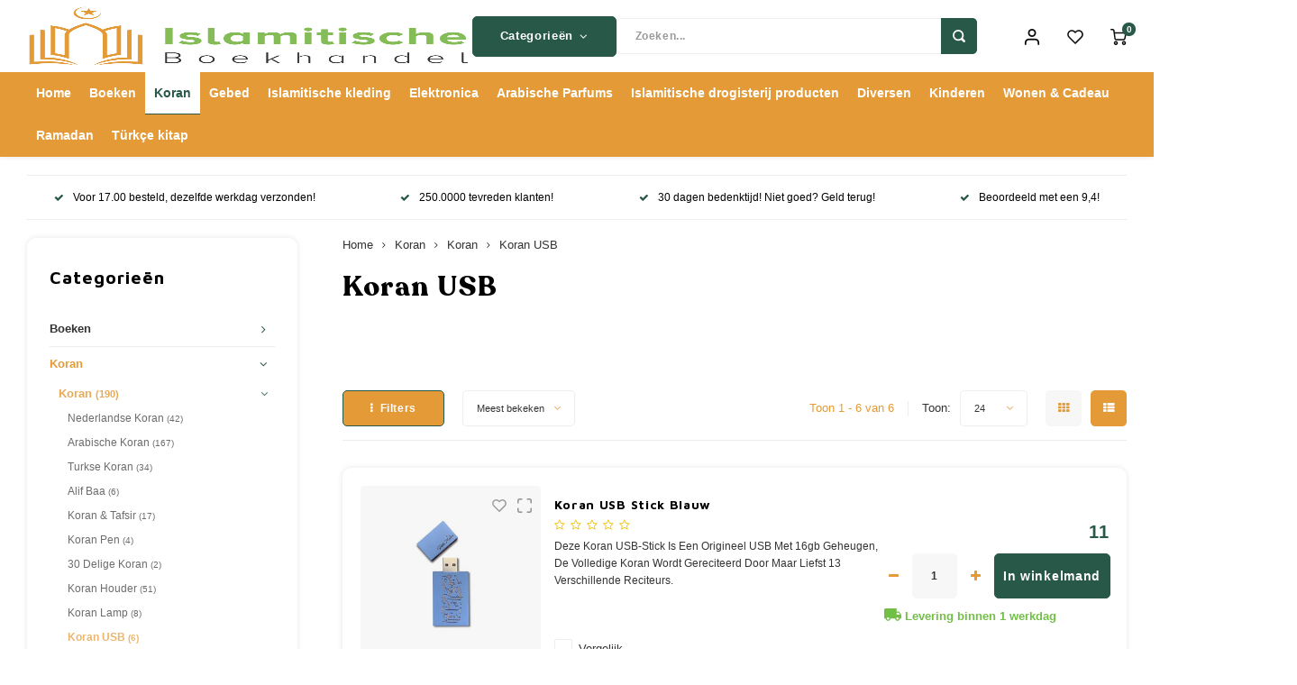

--- FILE ---
content_type: text/html;charset=utf-8
request_url: https://www.islamitische-boekhandel.nl/koran/koran/koran-usb/
body_size: 62093
content:
<!DOCTYPE html>
<html lang="nl">
    <head>

  	
      
      
      



  
    <meta name="facebook-domain-verification" content="liokci43hjnxppd0fcmemalzrm9gz9"/>
        
      <meta charset="utf-8"/>
<!-- [START] 'blocks/head.rain' -->
<!--

  (c) 2008-2026 Lightspeed Netherlands B.V.
  http://www.lightspeedhq.com
  Generated: 31-01-2026 @ 03:36:10

-->
<link rel="canonical" href="https://www.islamitische-boekhandel.nl/koran/koran/koran-usb/"/>
<link rel="alternate" href="https://www.islamitische-boekhandel.nl/index.rss" type="application/rss+xml" title="Nieuwe producten"/>
<meta name="robots" content="noodp,noydir"/>
<meta name="google-site-verification" content="wxKu8-DT4XTJsYZ9YL-EkelBBb8kFDo7cWh81rV8O1Q"/>
<meta name="google-site-verification" content="eVgu4UuaeH4JFZuKh_J64dXAm6JjjYoPBLa6Rl4xH1Y"/>
<meta name="google-site-verification" content="PwR2H5q_tErWkGaexO2HYo2mTe_QPUlnD7jMSksHy4w"/>
<meta property="og:url" content="https://www.islamitische-boekhandel.nl/koran/koran/koran-usb/?source=facebook"/>
<meta property="og:site_name" content="Islamitische Boekhandel Refah"/>
<meta property="og:title" content="Koran USB"/>
<meta property="og:description" content="Koop jouw Koran USB bij Islamitische Boekhandel Refah. Luister naar recitaties, gemakkelijk mee te nemen en te gebruiken. Ontdek de verschillende kleuren."/>
<script>
<meta name="facebook-domain-verification" content="liokci43hjnxppd0fcmemalzrm9gz9" />
</script>
<script>
(function(w,d,t,r,u){var f,n,i;w[u]=w[u]||[],f=function(){var o={ti:"134129604"};o.q=w[u],w[u]=new UET(o),w[u].push("pageLoad")},n=d.createElement(t),n.src=r,n.async=1,n.onload=n.onreadystatechange=function(){var s=this.readyState;s&&s!=="loaded"&&s!=="complete"||(f(),n.onload=n.onreadystatechange=null)},i=d.getElementsByTagName(t)[0],i.parentNode.insertBefore(n,i)})(window,document,"script","//bat.bing.com/bat.js","uetq");
</script>
<script>
(function(w,d,s,l,i){w[l]=w[l]||[];w[l].push({'gtm.start':
new Date().getTime(),event:'gtm.js'});var f=d.getElementsByTagName(s)[0],
j=d.createElement(s),dl=l!='dataLayer'?'&l='+l:'';j.async=true;j.src=
'https://www.googletagmanager.com/gtm.js?id='+i+dl;f.parentNode.insertBefore(j,f);
})(window,document,'script','dataLayer','GTM-TFQ3H5S');
</script>
<script src="https://app.dmws.plus/shop-assets/308968/dmws-plus-loader.js?id=bc02226e3ae8d2ce82a5e38f02f10e09"></script>
<script>
!function (w, d, t) {
    w.TiktokAnalyticsObject=t;var ttq=w[t]=w[t]||[];ttq.methods=["page","track","identify","instances","debug","on","off","once","ready","alias","group","enableCookie","disableCookie","holdConsent","revokeConsent","grantConsent"],ttq.setAndDefer=function(t,e){t[e]=function(){t.push([e].concat(Array.prototype.slice.call(arguments,0)))}};for(var i=0;i<ttq.methods.length;i++)ttq.setAndDefer(ttq,ttq.methods[i]);ttq.instance=function(t){for(
var e=ttq._i[t]||[],n=0;n<ttq.methods.length;n++)ttq.setAndDefer(e,ttq.methods[n]);return e},ttq.load=function(e,n){var r="https://analytics.tiktok.com/i18n/pixel/events.js",o=n&&n.partner;ttq._i=ttq._i||{},ttq._i[e]=[],ttq._i[e]._u=r,ttq._t=ttq._t||{},ttq._t[e]=+new Date,ttq._o=ttq._o||{},ttq._o[e]=n||{};n=document.createElement("script")
;n.type="text/javascript",n.async=!0,n.src=r+"?sdkid="+e+"&lib="+t;e=document.getElementsByTagName("script")[0];e.parentNode.insertBefore(n,e)};


    ttq.load('D2QPNARC77U13EBFBC8G');
    ttq.page();
}(window, document, 'ttq');
</script>
<script>
<!-- Google Tag Manager -->
<script>(function(w,d,s,l,i){w[l]=w[l]||[];w[l].push({'gtm.start':
new Date().getTime(),event:'gtm.js'});var f=d.getElementsByTagName(s)[0],
j=d.createElement(s),dl=l!='dataLayer'?'&l='+l:'';j.async=true;j.src=
'https://www.googletagmanager.com/gtm.js?id='+i+dl;f.parentNode.insertBefore(j,f);
})(window,document,'script','dataLayer','GTM-W39S974N');</script>
<!-- End Google Tag Manager -->
</script>
<!--[if lt IE 9]>
<script src="https://cdn.webshopapp.com/assets/html5shiv.js?2025-02-20"></script>
<![endif]-->
<!-- [END] 'blocks/head.rain' -->
    
     		 <title>Koran USB - Islamitische Boekhandel Refah</title>
      
  	  <meta name="description" content="Koop jouw Koran USB bij Islamitische Boekhandel Refah. Luister naar recitaties, gemakkelijk mee te nemen en te gebruiken. Ontdek de verschillende kleuren." />
    <meta name="keywords" content="Koran, USB, Islamboeken, Islamitischeboeken, islamboekhandel, koran, islam, edelkoran, Nederlandse koran, Azanklok, Hijaab, gebedskleed, siwak, bakhoer, wierook, parfum, koranpen, moslimvrouw, bidden, lerenbidden, goodword, Noer, Boekharie, Hadieth" />
    <meta http-equiv="X-UA-Compatible" content="IE=edge,chrome=1">
    <meta name="viewport" content="width=device-width, initial-scale=1.0">
    <meta name="apple-mobile-web-app-capable" content="yes">
    <meta name="apple-mobile-web-app-status-bar-style" content="black">
    <meta property="fb:app_id" content="966242223397117"/>
    <meta name="viewport" content="width=device-width, initial-scale=1, maximum-scale=1, user-scalable=0"/>
    <meta name="apple-mobile-web-app-capable" content="yes">
    <meta name="HandheldFriendly" content="true" /> 
		<meta name="apple-mobile-web-app-title" content="Islamitische Boekhandel Refah">
  	<meta property="og:image" content="https://cdn.webshopapp.com/shops/308968/themes/174855/v/2609865/assets/logo.png?20250418081341" />  	
		<link rel="apple-touch-icon-precomposed" href="https://cdn.webshopapp.com/shops/308968/themes/174855/assets/homescreen-icon.jpg?20260130132346"/>
  
    <link rel="shortcut icon" href="https://cdn.webshopapp.com/shops/308968/themes/174855/v/2421558/assets/favicon.ico?20241110093407" type="image/x-icon" />
    <link href='//fonts.googleapis.com/css?family=Open%20Sans:400,300,500,600,700,800,900' rel='stylesheet' type='text/css'>
    <link href='//fonts.googleapis.com/css?family=Maven%20Pro:400,300,500,600,700,800,900' rel='stylesheet' type='text/css'>
    <link rel="stylesheet" href="https://cdn.webshopapp.com/shops/308968/themes/174855/assets/bootstrap.css?20260130132346" />
<link rel="stylesheet" href="https://cdnjs.cloudflare.com/ajax/libs/font-awesome/4.7.0/css/font-awesome.min.css">
  
  	  	<link href="https://cdn.webshopapp.com/shops/308968/themes/174855/assets/gibbon-icons.css?20260130132346" rel="stylesheet">
    <link rel="stylesheet" href="https://cdn.webshopapp.com/shops/308968/themes/174855/assets/owl-carousel-min.css?20260130132346" />  
    <link rel="stylesheet" href="https://cdn.webshopapp.com/shops/308968/themes/174855/assets/semantic.css?20260130132346" />  
    <link rel="stylesheet" href="https://cdn.webshopapp.com/shops/308968/themes/174855/assets/jquery-fancybox-min.css?20260130132346" /> 
    <link rel="stylesheet" href="https://cdn.webshopapp.com/shops/308968/themes/174855/assets/style.css?20260130132346?905" /> 
    <link rel="stylesheet" href="https://cdn.webshopapp.com/shops/308968/themes/174855/assets/style-2.css?20260130132346?903" /> 
            <link rel="stylesheet" href="https://cdn.webshopapp.com/shops/308968/themes/174855/assets/new-setting.css?20260130132346" />  
    <link rel="stylesheet" href="https://cdn.webshopapp.com/assets/gui-2-0.css?2025-02-20" />
    <link rel="stylesheet" href="https://cdn.webshopapp.com/assets/gui-responsive-2-0.css?2025-02-20" />   
    <link rel="stylesheet" href="https://cdn.webshopapp.com/shops/308968/themes/174855/assets/custom.css?20260130132346" />
  <link rel="stylesheet" href="https://cdn.webshopapp.com/shops/308968/themes/174855/assets/benefits-of-mysalahmat-style.css?20260130132346" />
  <link rel="stylesheet" href="https://cdn.webshopapp.com/shops/308968/themes/174855/assets/home.css?20260130132346" />
  
    <script src="https://cdn.webshopapp.com/assets/jquery-1-9-1.js?2025-02-20"></script>
    <script src="https://cdn.webshopapp.com/assets/jquery-ui-1-10-1.js?2025-02-20"></script>
    
   
    <script src="https://cdn.webshopapp.com/shops/308968/themes/174855/assets/bootstrap.js?20260130132346"></script>
    <script src="https://cdn.webshopapp.com/shops/308968/themes/174855/assets/owl-carousel-min.js?20260130132346"></script>
    <script src="https://cdn.webshopapp.com/shops/308968/themes/174855/assets/semantic.js?20260130132346"></script>
    <script src="https://cdn.webshopapp.com/shops/308968/themes/174855/assets/jquery-fancybox-min.js?20260130132346"></script>
    <script src="https://cdn.webshopapp.com/shops/308968/themes/174855/assets/moment.js?20260130132346"></script>  
    <script src="https://cdn.webshopapp.com/shops/308968/themes/174855/assets/js-cookie.js?20260130132346"></script>
    <script src="https://cdn.webshopapp.com/shops/308968/themes/174855/assets/jquery-countdown-min.js?20260130132346"></script>
  	<script src="https://cdn.webshopapp.com/shops/308968/themes/174855/assets/masonry.js?20260130132346"></script>
    <script src="https://cdn.webshopapp.com/shops/308968/themes/174855/assets/global.js?20260130132346?903"></script>
  	<script src="//cdnjs.cloudflare.com/ajax/libs/jqueryui-touch-punch/0.2.3/jquery.ui.touch-punch.min.js"></script>
    
    <script src="https://cdn.webshopapp.com/shops/308968/themes/174855/assets/jcarousel.js?20260130132346"></script>
    <script src="https://cdn.webshopapp.com/assets/gui.js?2025-02-20"></script>
    <script src="https://cdn.webshopapp.com/assets/gui-responsive-2-0.js?2025-02-20"></script>
    
        
    
    <!--[if lt IE 9]>
    <link rel="stylesheet" href="https://cdn.webshopapp.com/shops/308968/themes/174855/assets/style-ie.css?20260130132346" />
    <![endif]-->
		
  	<!-- Begin eTrusted bootstrap tag -->
    <script src="https://integrations.etrusted.com/applications/widget.js/v2" defer async></script>
    <!-- End eTrusted bootstrap tag -->

  </head><style>
a#dmws-plus-gift-modal-link {
    display: none !important;
  }
</style>
  <body class=" no-mobile-bar "><script type="application/ld+json">
[
			{
    "@context": "http://schema.org",
    "@type": "BreadcrumbList",
    "itemListElement":
    [
      {
        "@type": "ListItem",
        "position": 1,
        "item": {
        	"@id": "https://www.islamitische-boekhandel.nl/",
        	"name": "Home"
        }
      },
    	    	{
    		"@type": "ListItem",
     		"position": 2,
     		"item":	{
      		"@id": "https://www.islamitische-boekhandel.nl/koran/",
      		"name": "Koran"
    		}
    	},    	    	{
    		"@type": "ListItem",
     		"position": 3,
     		"item":	{
      		"@id": "https://www.islamitische-boekhandel.nl/koran/koran/",
      		"name": "Koran"
    		}
    	},    	    	{
    		"@type": "ListItem",
     		"position": 4,
     		"item":	{
      		"@id": "https://www.islamitische-boekhandel.nl/koran/koran/koran-usb/",
      		"name": "Koran USB"
    		}
    	}    	    ]
  },
      
        
    {
  "@context": "http://schema.org",
  "@id": "https://www.islamitische-boekhandel.nl/#Organization",
  "@type": "Organization",
  "url": "https://www.islamitische-boekhandel.nl/", 
  "name": "Islamitische Boekhandel Refah",
  "logo": "https://cdn.webshopapp.com/shops/308968/themes/174855/v/2609865/assets/logo.png?20250418081341",
  "telephone": "",
  "email": ""
    }
  ]
</script><div class="cart-messages hidden"><ul></ul></div><div id="cart-popup" class="cart-popup mobile-popup" data-popup="cart"><div class="popup-inner"><div class="inner cart-wrap"><div class="table"><div class="title-small title-font">Winkelwagen</div><div class="general-content cart-content"></div><div class="empty-cart">
      	Je winkelwagen is nog leeg...
      </div><div class="table-wrap"><form id="gui-form-cart" action="https://www.islamitische-boekhandel.nl/cart/update/" method="post"><table></table></form></div><div class="shipping-discount hidden"><div class="discount-block"><form class="gui-form-discount" action="https://www.islamitische-boekhandel.nl/cart/setDiscount/" method="post"><input class="standard-input" type="text" name="code" placeholder="Kortingscode"><a class="btn btn-small accent add-discount"  href="javascript:;"><i class="fa fa-plus"></i></a></form></div><a href="https://www.islamitische-boekhandel.nl/cart/?shipping" class="btn accent btn-small hidden-xs">Verzendkosten berekenen</a></div></div><div class="totals-wrap"><div class="totals"><div class="title-small title-font hidden-xs"><span data-cart-items>0</span> artikelen</div><table><tr><td>Totaal excl. btw</td><td data-cart-total-excl>€0,00</td></tr><tr><td>BTW</td><td data-cart-total-vat>€0,00</td></tr><tr><td>Totaal</td><td data-cart-total-incl>€0,00</td></tr></table><div class="buttons"><a class="btn accent" href="https://www.islamitische-boekhandel.nl/checkout/">Naar de kassa</a><a class="btn light hidden-xs" href="javascript:;" data-fancybox-close>Ga verder met winkelen</a></div></div><div class="payments hidden-xs"></div></div></div></div><div class="close-popup"><div class="close-popup-inner"><a href="javascript:;" class="close-mobile-popup" data-fancybox-close>
        Sluiten
      </a></div></div></div><div id="login-popup" class="mobile-popup" data-popup="login"><div class="popup-inner"><div class="title-small title-font">Inloggen</div><form class="formLogin" id="formLogin" action="https://www.islamitische-boekhandel.nl/account/loginPost/?return=https%3A%2F%2Fwww.islamitische-boekhandel.nl%2Fkoran%2Fkoran%2Fkoran-usb%2F" method="post"><input type="hidden" name="key" value="5662fa7c475259f9a309e9308daed29b" /><input type="hidden" name="type" value="login" /><input type="submit" hidden/><input type="text" name="email" id="formLoginEmail" value="" placeholder="E-mailadres" class="standard-input" /><input type="password" name="password" id="formLoginPassword" value="" placeholder="Wachtwoord" class="standard-input"/><div class="buttons"><a class="btn accent" href="#" onclick="$('#formLogin').submit(); return false;" title="Inloggen">Inloggen</a></div></form><div class="options"><a class="forgot-pw" href="https://www.islamitische-boekhandel.nl/account/password/">Wachtwoord vergeten?</a><span class="or">of</span><a class="no-account" href="https://www.islamitische-boekhandel.nl/account/register/">Nog geen account? Klik</a></div></div><div class="close-popup"><div class="close-popup-inner"><a href="javascript:;" class="close-mobile-popup" data-fancybox-close>
        Sluiten
      </a></div></div></div><div id="language-currency-popup" class="language-currency-popup mobile-popup"><div class="popup-inner"><div class="language-section"><div class="title-small title-font">Taal</div></div><div class="close-popup"><div class="close-popup-inner"><a href="javascript:;" class="close-mobile-popup" data-fancybox-close>
          Sluiten
        </a></div></div></div></div><div class="new-mobile-menu-overlay menu"></div><div class="new-mobile-menu"><div class="mobile-menu-inner"><div class="mobile-menu-header"><div class="menu-text">Menu</div><button class="close-menu"><i class="fa fa-times" aria-hidden="true"></i></button></div><div class="categories-wrap"><ul class="ul-reset main-cats"><li ><div class="cat-inner"><a href="https://www.islamitische-boekhandel.nl/boeken/" title="Boeken"><span>Boeken</span></a><a href="javascript:;" class="more-cats" title="Toon meer"><i class="fa fa-chevron-right"></i></a></div><ul class="ul-reset first-sub subs"><li ><div class="cat-inner"><a href="https://www.islamitische-boekhandel.nl/boeken/categorieen/" title="Categorieën">Categorieën</a><a href="javascript:;" class="more-cats" title="Toon meer"><i class="fa fa-chevron-right"></i></a></div><ul class="ul-reset second-sub subs"><li ><div class="cat-inner"><a href="https://www.islamitische-boekhandel.nl/boeken/categorieen/algemeen/" title="Algemeen">Algemeen</a></div></li><li ><div class="cat-inner"><a href="https://www.islamitische-boekhandel.nl/boeken/categorieen/basis-van-de-islam/" title="Basis van de Islam">Basis van de Islam</a></div></li><li ><div class="cat-inner"><a href="https://www.islamitische-boekhandel.nl/boeken/categorieen/bedevaart-hadj/" title="Bedevaart / Hadj">Bedevaart / Hadj</a></div></li><li ><div class="cat-inner"><a href="https://www.islamitische-boekhandel.nl/boeken/categorieen/djinn-engelen/" title="Djinn &amp; Engelen">Djinn &amp; Engelen</a></div></li><li ><div class="cat-inner"><a href="https://www.islamitische-boekhandel.nl/boeken/categorieen/dood-en-het-hiernamaals/" title="Dood en het Hiernamaals">Dood en het Hiernamaals</a></div></li><li ><div class="cat-inner"><a href="https://www.islamitische-boekhandel.nl/boeken/categorieen/gebed-salat/" title="Gebed / Salat">Gebed / Salat</a></div></li><li ><div class="cat-inner"><a href="https://www.islamitische-boekhandel.nl/boeken/categorieen/hel-paradijs/" title="Hel &amp; Paradijs">Hel &amp; Paradijs</a></div></li><li ><div class="cat-inner"><a href="https://www.islamitische-boekhandel.nl/boeken/categorieen/huwelijk-en-het-gezin/" title="Huwelijk en het Gezin">Huwelijk en het Gezin</a></div></li><li ><div class="cat-inner"><a href="https://www.islamitische-boekhandel.nl/boeken/categorieen/islam-opvoeding/" title="Islam &amp; Opvoeding">Islam &amp; Opvoeding</a></div></li><li ><div class="cat-inner"><a href="https://www.islamitische-boekhandel.nl/boeken/categorieen/kookboeken/" title="Kookboeken">Kookboeken</a></div></li><li ><div class="cat-inner"><a href="https://www.islamitische-boekhandel.nl/boeken/categorieen/koran-tafsir/" title="Koran &amp; Tafsir">Koran &amp; Tafsir</a></div></li><li ><div class="cat-inner"><a href="https://www.islamitische-boekhandel.nl/boeken/categorieen/moslimvrouw/" title="Moslimvrouw">Moslimvrouw</a></div></li><li ><div class="cat-inner"><a href="https://www.islamitische-boekhandel.nl/boeken/categorieen/normen-waarden/" title="Normen &amp; Waarden">Normen &amp; Waarden</a></div></li><li ><div class="cat-inner"><a href="https://www.islamitische-boekhandel.nl/boeken/categorieen/politiek-maatschappij/" title="Politiek &amp; Maatschappij">Politiek &amp; Maatschappij</a></div></li><li ><div class="cat-inner"><a href="https://www.islamitische-boekhandel.nl/boeken/categorieen/ramadan-vasten/" title="Ramadan &amp; Vasten">Ramadan &amp; Vasten</a></div></li><li ><div class="cat-inner"><a href="https://www.islamitische-boekhandel.nl/boeken/categorieen/romans-leesboeken/" title="Romans &amp; Leesboeken">Romans &amp; Leesboeken</a></div></li><li ><div class="cat-inner"><a href="https://www.islamitische-boekhandel.nl/boeken/categorieen/smeekbeden-dua/" title="Smeekbeden / Dua">Smeekbeden / Dua</a></div></li><li ><div class="cat-inner"><a href="https://www.islamitische-boekhandel.nl/boeken/categorieen/voordeelbundels/" title="Voordeelbundels">Voordeelbundels</a></div></li><li ><div class="cat-inner"><a href="https://www.islamitische-boekhandel.nl/boeken/categorieen/woordenboeken/" title="Woordenboeken">Woordenboeken</a></div></li><li ><div class="cat-inner"><a href="https://www.islamitische-boekhandel.nl/boeken/categorieen/ziekte-genezing/" title="Ziekte &amp; Genezing">Ziekte &amp; Genezing</a></div></li><li ><div class="cat-inner"><a href="https://www.islamitische-boekhandel.nl/boeken/categorieen/zonden-berouw/" title="Zonden &amp; Berouw">Zonden &amp; Berouw</a></div></li></ul></li><li ><div class="cat-inner"><a href="https://www.islamitische-boekhandel.nl/boeken/koran/" title="Koran">Koran</a><a href="javascript:;" class="more-cats" title="Toon meer"><i class="fa fa-chevron-right"></i></a></div><ul class="ul-reset second-sub subs"><li ><div class="cat-inner"><a href="https://www.islamitische-boekhandel.nl/boeken/koran/arabische-koran/" title="Arabische Koran">Arabische Koran</a></div></li><li ><div class="cat-inner"><a href="https://www.islamitische-boekhandel.nl/boeken/koran/nederlandse-koran/" title="Nederlandse Koran">Nederlandse Koran</a></div></li><li ><div class="cat-inner"><a href="https://www.islamitische-boekhandel.nl/boeken/koran/tajweed-koran/" title="Tajweed Koran">Tajweed Koran</a></div></li><li ><div class="cat-inner"><a href="https://www.islamitische-boekhandel.nl/boeken/koran/turkse-koran/" title="Turkse Koran">Turkse Koran</a></div></li><li ><div class="cat-inner"><a href="https://www.islamitische-boekhandel.nl/boeken/koran/30-delige-koran/" title="30 Delige Koran">30 Delige Koran</a></div></li><li ><div class="cat-inner"><a href="https://www.islamitische-boekhandel.nl/boeken/koran/alfabet-alif-ba/" title="Alfabet / Alif-Ba">Alfabet / Alif-Ba</a></div></li></ul></li><li ><div class="cat-inner"><a href="https://www.islamitische-boekhandel.nl/boeken/profeten-en-sahabah/" title="Profeten en Sahabah">Profeten en Sahabah</a><a href="javascript:;" class="more-cats" title="Toon meer"><i class="fa fa-chevron-right"></i></a></div><ul class="ul-reset second-sub subs"><li ><div class="cat-inner"><a href="https://www.islamitische-boekhandel.nl/boeken/profeten-en-sahabah/profeet-mohammed/" title="Profeet Mohammed">Profeet Mohammed</a></div></li><li ><div class="cat-inner"><a href="https://www.islamitische-boekhandel.nl/boeken/profeten-en-sahabah/profeten-sahabah/" title="Profeten &amp; Sahabah">Profeten &amp; Sahabah</a></div></li><li ><div class="cat-inner"><a href="https://www.islamitische-boekhandel.nl/boeken/profeten-en-sahabah/risale-i-nur/" title="Risale-i Nur">Risale-i Nur</a></div></li></ul></li><li ><div class="cat-inner"><a href="https://www.islamitische-boekhandel.nl/boeken/kinderboeken/" title="Kinderboeken">Kinderboeken</a><a href="javascript:;" class="more-cats" title="Toon meer"><i class="fa fa-chevron-right"></i></a></div><ul class="ul-reset second-sub subs"><li ><div class="cat-inner"><a href="https://www.islamitische-boekhandel.nl/boeken/kinderboeken/algemene-boeken-over-de-islam/" title="Algemene Boeken over de Islam">Algemene Boeken over de Islam</a></div></li><li ><div class="cat-inner"><a href="https://www.islamitische-boekhandel.nl/boeken/kinderboeken/allah-de-schepper/" title="Allah de Schepper">Allah de Schepper</a></div></li><li ><div class="cat-inner"><a href="https://www.islamitische-boekhandel.nl/boeken/kinderboeken/arabisch-leren-lezen-en-schrijven/" title="Arabisch Leren Lezen en Schrijven">Arabisch Leren Lezen en Schrijven</a></div></li><li ><div class="cat-inner"><a href="https://www.islamitische-boekhandel.nl/boeken/kinderboeken/boeken-voor-babys-en-peuters/" title="Boeken voor Baby’s en Peuters">Boeken voor Baby’s en Peuters</a></div></li><li ><div class="cat-inner"><a href="https://www.islamitische-boekhandel.nl/boeken/kinderboeken/doeas-voor-kinderen/" title="Doea’s voor Kinderen">Doea’s voor Kinderen</a></div></li><li ><div class="cat-inner"><a href="https://www.islamitische-boekhandel.nl/boeken/kinderboeken/het-gebed-en-de-wassing/" title="Het Gebed en de Wassing">Het Gebed en de Wassing</a></div></li><li ><div class="cat-inner"><a href="https://www.islamitische-boekhandel.nl/boeken/kinderboeken/islamitische-waarden/" title="Islamitische Waarden">Islamitische Waarden</a></div></li><li ><div class="cat-inner"><a href="https://www.islamitische-boekhandel.nl/boeken/kinderboeken/koran-verhalen/" title="Koran Verhalen">Koran Verhalen</a></div></li><li ><div class="cat-inner"><a href="https://www.islamitische-boekhandel.nl/boeken/kinderboeken/profetenverhalen-voor-kinderen/" title="Profetenverhalen voor Kinderen">Profetenverhalen voor Kinderen</a></div></li><li ><div class="cat-inner"><a href="https://www.islamitische-boekhandel.nl/boeken/kinderboeken/ramadanboeken-voor-kinderen/" title="Ramadanboeken voor Kinderen">Ramadanboeken voor Kinderen</a></div></li><li ><div class="cat-inner"><a href="https://www.islamitische-boekhandel.nl/boeken/kinderboeken/voordeelbundels/" title="Voordeelbundels">Voordeelbundels</a></div></li><li ><div class="cat-inner"><a href="https://www.islamitische-boekhandel.nl/boeken/kinderboeken/goodword-boeken/" title="Goodword Boeken">Goodword Boeken</a></div></li><li ><div class="cat-inner"><a href="https://www.islamitische-boekhandel.nl/boeken/kinderboeken/kinderverhalen/" title="Kinderverhalen">Kinderverhalen</a></div></li><li ><div class="cat-inner"><a href="https://www.islamitische-boekhandel.nl/boeken/kinderboeken/kleine-moslim-serie/" title="Kleine Moslim Serie">Kleine Moslim Serie</a></div></li><li ><div class="cat-inner"><a href="https://www.islamitische-boekhandel.nl/boeken/kinderboeken/leerboeken/" title="Leerboeken">Leerboeken</a></div></li><li ><div class="cat-inner"><a href="https://www.islamitische-boekhandel.nl/boeken/kinderboeken/tafakkur-serie/" title="Tafakkur Serie">Tafakkur Serie</a></div></li><li ><div class="cat-inner"><a href="https://www.islamitische-boekhandel.nl/boeken/kinderboeken/muslimkid/" title="Muslimkid">Muslimkid</a></div></li></ul></li><li ><div class="cat-inner"><a href="https://www.islamitische-boekhandel.nl/boeken/geloofsleer-aqida-11199159/" title="Geloofsleer / Aqida">Geloofsleer / Aqida</a><a href="javascript:;" class="more-cats" title="Toon meer"><i class="fa fa-chevron-right"></i></a></div><ul class="ul-reset second-sub subs"><li ><div class="cat-inner"><a href="https://www.islamitische-boekhandel.nl/boeken/geloofsleer-aqida-11199159/fiqh/" title="Fiqh">Fiqh</a></div></li><li ><div class="cat-inner"><a href="https://www.islamitische-boekhandel.nl/boeken/geloofsleer-aqida-11199159/geloofsleer-aqida/" title="Geloofsleer / Aqida">Geloofsleer / Aqida</a></div></li><li ><div class="cat-inner"><a href="https://www.islamitische-boekhandel.nl/boeken/geloofsleer-aqida-11199159/hadith-wetenschappen/" title="Hadith Wetenschappen">Hadith Wetenschappen</a></div></li><li ><div class="cat-inner"><a href="https://www.islamitische-boekhandel.nl/boeken/geloofsleer-aqida-11199159/islam-christendom/" title="Islam &amp; Christendom">Islam &amp; Christendom</a></div></li><li ><div class="cat-inner"><a href="https://www.islamitische-boekhandel.nl/boeken/geloofsleer-aqida-11199159/islam-wetenschap/" title="Islam &amp; Wetenschap">Islam &amp; Wetenschap</a></div></li></ul></li></ul></li><li  class="active"><div class="cat-inner"><a href="https://www.islamitische-boekhandel.nl/koran/" title="Koran"><span>Koran</span></a><a href="javascript:;" class="more-cats" title="Toon meer"><i class="fa fa-chevron-right"></i></a></div><ul class="ul-reset first-sub subs active "><li  class="active"><div class="cat-inner"><a href="https://www.islamitische-boekhandel.nl/koran/koran/" title="Koran">Koran</a><a href="javascript:;" class="more-cats" title="Toon meer"><i class="fa fa-chevron-right"></i></a></div><ul class="ul-reset second-sub subs active "><li ><div class="cat-inner"><a href="https://www.islamitische-boekhandel.nl/koran/koran/nederlandse-koran/" title="Nederlandse Koran">Nederlandse Koran</a></div></li><li ><div class="cat-inner"><a href="https://www.islamitische-boekhandel.nl/koran/koran/arabische-koran/" title="Arabische Koran">Arabische Koran</a></div></li><li ><div class="cat-inner"><a href="https://www.islamitische-boekhandel.nl/koran/koran/turkse-koran/" title="Turkse Koran">Turkse Koran</a></div></li><li ><div class="cat-inner"><a href="https://www.islamitische-boekhandel.nl/koran/koran/alif-baa/" title="Alif Baa">Alif Baa</a></div></li><li ><div class="cat-inner"><a href="https://www.islamitische-boekhandel.nl/koran/koran/koran-tafsir/" title="Koran &amp; Tafsir">Koran &amp; Tafsir</a></div></li><li ><div class="cat-inner"><a href="https://www.islamitische-boekhandel.nl/koran/koran/koran-pen/" title="Koran Pen">Koran Pen</a></div></li><li ><div class="cat-inner"><a href="https://www.islamitische-boekhandel.nl/koran/koran/30-delige-koran/" title="30 Delige Koran">30 Delige Koran</a></div></li><li ><div class="cat-inner"><a href="https://www.islamitische-boekhandel.nl/koran/koran/koran-houder/" title="Koran Houder">Koran Houder</a></div></li><li ><div class="cat-inner"><a href="https://www.islamitische-boekhandel.nl/koran/koran/koran-lamp/" title="Koran Lamp">Koran Lamp</a></div></li><li  class=""><div class="cat-inner"><a href="https://www.islamitische-boekhandel.nl/koran/koran/koran-usb/" title="Koran USB">Koran USB</a></div></li><li ><div class="cat-inner"><a href="https://www.islamitische-boekhandel.nl/koran/koran/yasin/" title="Yasin ">Yasin </a></div></li><li ><div class="cat-inner"><a href="https://www.islamitische-boekhandel.nl/koran/koran/quran-trace-schrijfbare-koran/" title="Quran Trace - Schrijfbare Koran">Quran Trace - Schrijfbare Koran</a></div></li><li ><div class="cat-inner"><a href="https://www.islamitische-boekhandel.nl/koran/koran/koran-tas/" title="Koran Tas">Koran Tas</a></div></li></ul></li></ul></li><li ><div class="cat-inner"><a href="https://www.islamitische-boekhandel.nl/gebed/" title="Gebed"><span>Gebed</span></a><a href="javascript:;" class="more-cats" title="Toon meer"><i class="fa fa-chevron-right"></i></a></div><ul class="ul-reset first-sub subs"><li ><div class="cat-inner"><a href="https://www.islamitische-boekhandel.nl/gebed/gebed/" title="Gebed">Gebed</a><a href="javascript:;" class="more-cats" title="Toon meer"><i class="fa fa-chevron-right"></i></a></div><ul class="ul-reset second-sub subs"><li ><div class="cat-inner"><a href="https://www.islamitische-boekhandel.nl/gebed/gebed/azan-klokken/" title="Azan Klokken">Azan Klokken</a></div></li><li ><div class="cat-inner"><a href="https://www.islamitische-boekhandel.nl/gebed/gebed/gebedskleed/" title="Gebedskleed">Gebedskleed</a></div></li><li ><div class="cat-inner"><a href="https://www.islamitische-boekhandel.nl/gebed/gebed/gebedskleed-met-rugleuning/" title="Gebedskleed met rugleuning">Gebedskleed met rugleuning</a></div></li><li ><div class="cat-inner"><a href="https://www.islamitische-boekhandel.nl/gebed/gebed/gebedskleed-voor-kinderen/" title="Gebedskleed voor Kinderen">Gebedskleed voor Kinderen</a></div></li><li ><div class="cat-inner"><a href="https://www.islamitische-boekhandel.nl/gebed/gebed/gebedsboeken/" title="Gebedsboeken">Gebedsboeken</a></div></li><li ><div class="cat-inner"><a href="https://www.islamitische-boekhandel.nl/gebed/gebed/kompas/" title="Kompas">Kompas</a></div></li><li ><div class="cat-inner"><a href="https://www.islamitische-boekhandel.nl/gebed/gebed/premium-gebedskleden/" title="Premium Gebedskleden">Premium Gebedskleden</a></div></li><li ><div class="cat-inner"><a href="https://www.islamitische-boekhandel.nl/gebed/gebed/my-salah-mat/" title="My Salah Mat">My Salah Mat</a></div></li><li ><div class="cat-inner"><a href="https://www.islamitische-boekhandel.nl/gebed/gebed/wudu-emmers/" title="Wudu Emmers">Wudu Emmers</a></div></li><li ><div class="cat-inner"><a href="https://www.islamitische-boekhandel.nl/gebed/gebed/urban-rug-uk-gebedskleden/" title="Urban Rug UK Gebedskleden">Urban Rug UK Gebedskleden</a></div></li></ul></li><li ><div class="cat-inner"><a href="https://www.islamitische-boekhandel.nl/gebed/tasbeeh/" title="Tasbeeh">Tasbeeh</a><a href="javascript:;" class="more-cats" title="Toon meer"><i class="fa fa-chevron-right"></i></a></div><ul class="ul-reset second-sub subs"><li ><div class="cat-inner"><a href="https://www.islamitische-boekhandel.nl/gebed/tasbeeh/budget-tasbeeh/" title="Budget Tasbeeh">Budget Tasbeeh</a></div></li><li ><div class="cat-inner"><a href="https://www.islamitische-boekhandel.nl/gebed/tasbeeh/33-kralen-tasbeeh/" title="33 Kralen Tasbeeh">33 Kralen Tasbeeh</a></div></li><li ><div class="cat-inner"><a href="https://www.islamitische-boekhandel.nl/gebed/tasbeeh/99-kralen-tasbeeh/" title="99 Kralen Tasbeeh">99 Kralen Tasbeeh</a></div></li><li ><div class="cat-inner"><a href="https://www.islamitische-boekhandel.nl/gebed/tasbeeh/digitale-tasbeeh/" title="Digitale Tasbeeh">Digitale Tasbeeh</a></div></li><li ><div class="cat-inner"><a href="https://www.islamitische-boekhandel.nl/gebed/tasbeeh/kehribar-barnsteen/" title="Kehribar / Barnsteen">Kehribar / Barnsteen</a></div></li></ul></li></ul></li><li ><div class="cat-inner"><a href="https://www.islamitische-boekhandel.nl/islamitische-kleding/" title="Islamitische kleding"><span>Islamitische kleding</span></a><a href="javascript:;" class="more-cats" title="Toon meer"><i class="fa fa-chevron-right"></i></a></div><ul class="ul-reset first-sub subs"><li ><div class="cat-inner"><a href="https://www.islamitische-boekhandel.nl/islamitische-kleding/heren/" title="Heren">Heren</a><a href="javascript:;" class="more-cats" title="Toon meer"><i class="fa fa-chevron-right"></i></a></div><ul class="ul-reset second-sub subs"><li ><div class="cat-inner"><a href="https://www.islamitische-boekhandel.nl/islamitische-kleding/heren/emirati-khamis-qamis/" title="Emirati Khamis | Qamis">Emirati Khamis | Qamis</a></div></li><li ><div class="cat-inner"><a href="https://www.islamitische-boekhandel.nl/islamitische-kleding/heren/saudi-khamis-qamis/" title="Saudi Khamis | Qamis">Saudi Khamis | Qamis</a></div></li><li ><div class="cat-inner"><a href="https://www.islamitische-boekhandel.nl/islamitische-kleding/heren/marokkaanse-kandora/" title="Marokkaanse Kandora">Marokkaanse Kandora</a></div></li><li ><div class="cat-inner"><a href="https://www.islamitische-boekhandel.nl/islamitische-kleding/heren/ihraam/" title="Ihraam">Ihraam</a></div></li><li ><div class="cat-inner"><a href="https://www.islamitische-boekhandel.nl/islamitische-kleding/heren/zwemkleding/" title="Zwemkleding">Zwemkleding</a></div></li><li ><div class="cat-inner"><a href="https://www.islamitische-boekhandel.nl/islamitische-kleding/heren/kufi-mutsen/" title="Kufi | Mutsen ">Kufi | Mutsen </a></div></li><li ><div class="cat-inner"><a href="https://www.islamitische-boekhandel.nl/islamitische-kleding/heren/cuebbe/" title="Cübbe">Cübbe</a></div></li><li ><div class="cat-inner"><a href="https://www.islamitische-boekhandel.nl/islamitische-kleding/heren/accessoires/" title="Accessoires">Accessoires</a><a href="javascript:;" class="more-cats" title="Toon meer"><i class="fa fa-chevron-right"></i></a></div></li><li ><div class="cat-inner"><a href="https://www.islamitische-boekhandel.nl/islamitische-kleding/heren/maleisische-kurti/" title="Maleisische Kurti">Maleisische Kurti</a></div></li><li ><div class="cat-inner"><a href="https://www.islamitische-boekhandel.nl/islamitische-kleding/heren/hoedies/" title="Hoedies">Hoedies</a></div></li><li ><div class="cat-inner"><a href="https://www.islamitische-boekhandel.nl/islamitische-kleding/heren/gebedskleding/" title="Gebedskleding">Gebedskleding</a></div></li></ul></li><li ><div class="cat-inner"><a href="https://www.islamitische-boekhandel.nl/islamitische-kleding/dames/" title="Dames">Dames</a><a href="javascript:;" class="more-cats" title="Toon meer"><i class="fa fa-chevron-right"></i></a></div><ul class="ul-reset second-sub subs"><li ><div class="cat-inner"><a href="https://www.islamitische-boekhandel.nl/islamitische-kleding/dames/burkini-zwemkleding-hasema/" title="Burkini Zwemkleding - Hasema">Burkini Zwemkleding - Hasema</a></div></li><li ><div class="cat-inner"><a href="https://www.islamitische-boekhandel.nl/islamitische-kleding/dames/gebedskleding/" title="Gebedskleding">Gebedskleding</a></div></li><li ><div class="cat-inner"><a href="https://www.islamitische-boekhandel.nl/islamitische-kleding/dames/ghimar/" title="Ghimar">Ghimar</a></div></li><li ><div class="cat-inner"><a href="https://www.islamitische-boekhandel.nl/islamitische-kleding/dames/hijaab/" title="Hijaab">Hijaab</a></div></li><li ><div class="cat-inner"><a href="https://www.islamitische-boekhandel.nl/islamitische-kleding/dames/sjaals/" title="Sjaals">Sjaals</a></div></li><li ><div class="cat-inner"><a href="https://www.islamitische-boekhandel.nl/islamitische-kleding/dames/spelden/" title="Spelden">Spelden</a></div></li><li ><div class="cat-inner"><a href="https://www.islamitische-boekhandel.nl/islamitische-kleding/dames/tote-bag/" title="Tote Bag">Tote Bag</a></div></li><li ><div class="cat-inner"><a href="https://www.islamitische-boekhandel.nl/islamitische-kleding/dames/onderkapje/" title="Onderkapje">Onderkapje</a></div></li></ul></li><li ><div class="cat-inner"><a href="https://www.islamitische-boekhandel.nl/islamitische-kleding/kinderen/" title="Kinderen">Kinderen</a><a href="javascript:;" class="more-cats" title="Toon meer"><i class="fa fa-chevron-right"></i></a></div><ul class="ul-reset second-sub subs"><li ><div class="cat-inner"><a href="https://www.islamitische-boekhandel.nl/islamitische-kleding/kinderen/hijab/" title="Hijab">Hijab</a></div></li><li ><div class="cat-inner"><a href="https://www.islamitische-boekhandel.nl/islamitische-kleding/kinderen/gebedskleding/" title="Gebedskleding">Gebedskleding</a></div></li></ul></li><li ><div class="cat-inner"><a href="https://www.islamitische-boekhandel.nl/islamitische-kleding/leren-sokken-khoefs-mest/" title="Leren Sokken / Khoefs / Mest">Leren Sokken / Khoefs / Mest</a></div></li></ul></li><li ><div class="cat-inner"><a href="https://www.islamitische-boekhandel.nl/elektronica/" title="Elektronica"><span>Elektronica</span></a><a href="javascript:;" class="more-cats" title="Toon meer"><i class="fa fa-chevron-right"></i></a></div><ul class="ul-reset first-sub subs"><li ><div class="cat-inner"><a href="https://www.islamitische-boekhandel.nl/elektronica/azan-klokken/" title="Azan Klokken">Azan Klokken</a></div></li><li ><div class="cat-inner"><a href="https://www.islamitische-boekhandel.nl/elektronica/speakers/" title="Speakers">Speakers</a></div></li><li ><div class="cat-inner"><a href="https://www.islamitische-boekhandel.nl/elektronica/horloges/" title="Horloges">Horloges</a></div></li></ul></li><li ><div class="cat-inner"><a href="https://www.islamitische-boekhandel.nl/arabische-parfums/" title="Arabische Parfums"><span>Arabische Parfums</span></a><a href="javascript:;" class="more-cats" title="Toon meer"><i class="fa fa-chevron-right"></i></a></div><ul class="ul-reset first-sub subs"><li ><div class="cat-inner"><a href="https://www.islamitische-boekhandel.nl/arabische-parfums/parfumerie/" title="Parfumerie">Parfumerie</a><a href="javascript:;" class="more-cats" title="Toon meer"><i class="fa fa-chevron-right"></i></a></div><ul class="ul-reset second-sub subs"><li ><div class="cat-inner"><a href="https://www.islamitische-boekhandel.nl/arabische-parfums/parfumerie/autoparfum/" title="Autoparfum">Autoparfum</a></div></li><li ><div class="cat-inner"><a href="https://www.islamitische-boekhandel.nl/arabische-parfums/parfumerie/geurkaarsen/" title="Geurkaarsen">Geurkaarsen</a></div></li><li ><div class="cat-inner"><a href="https://www.islamitische-boekhandel.nl/arabische-parfums/parfumerie/huisspray/" title="Huisspray">Huisspray</a></div></li><li ><div class="cat-inner"><a href="https://www.islamitische-boekhandel.nl/arabische-parfums/parfumerie/kolonya/" title="Kolonya">Kolonya</a></div></li><li ><div class="cat-inner"><a href="https://www.islamitische-boekhandel.nl/arabische-parfums/parfumerie/limited-edition-line/" title="Limited Edition line">Limited Edition line</a></div></li><li ><div class="cat-inner"><a href="https://www.islamitische-boekhandel.nl/arabische-parfums/parfumerie/luxe-parfums/" title="Luxe Parfums">Luxe Parfums</a></div></li><li ><div class="cat-inner"><a href="https://www.islamitische-boekhandel.nl/arabische-parfums/parfumerie/parfum-blokjes/" title="Parfum Blokjes">Parfum Blokjes</a></div></li><li ><div class="cat-inner"><a href="https://www.islamitische-boekhandel.nl/arabische-parfums/parfumerie/roller-parfums/" title="Roller Parfums">Roller Parfums</a></div></li></ul></li><li ><div class="cat-inner"><a href="https://www.islamitische-boekhandel.nl/arabische-parfums/parfum-merken/" title="Parfum Merken">Parfum Merken</a><a href="javascript:;" class="more-cats" title="Toon meer"><i class="fa fa-chevron-right"></i></a></div><ul class="ul-reset second-sub subs"><li ><div class="cat-inner"><a href="https://www.islamitische-boekhandel.nl/arabische-parfums/parfum-merken/afnan/" title="Afnan">Afnan</a></div></li><li ><div class="cat-inner"><a href="https://www.islamitische-boekhandel.nl/arabische-parfums/parfum-merken/al-rehab-parfumolie/" title="Al-Rehab Parfumolie">Al-Rehab Parfumolie</a></div></li><li ><div class="cat-inner"><a href="https://www.islamitische-boekhandel.nl/arabische-parfums/parfum-merken/al-wataniah/" title="Al Wataniah">Al Wataniah</a></div></li><li ><div class="cat-inner"><a href="https://www.islamitische-boekhandel.nl/arabische-parfums/parfum-merken/arabiyat-my-perfumes/" title="Arabiyat My Perfumes">Arabiyat My Perfumes</a></div></li><li ><div class="cat-inner"><a href="https://www.islamitische-boekhandel.nl/arabische-parfums/parfum-merken/armaf/" title="Armaf">Armaf</a></div></li><li ><div class="cat-inner"><a href="https://www.islamitische-boekhandel.nl/arabische-parfums/parfum-merken/ard-al-zaafaran/" title="Ard Al Zaafaran ">Ard Al Zaafaran </a></div></li><li ><div class="cat-inner"><a href="https://www.islamitische-boekhandel.nl/arabische-parfums/parfum-merken/el-nabil-parfumolie/" title="El-Nabil Parfumolie">El-Nabil Parfumolie</a></div></li><li ><div class="cat-inner"><a href="https://www.islamitische-boekhandel.nl/arabische-parfums/parfum-merken/el-nabil-spray/" title="El-Nabil Spray">El-Nabil Spray</a></div></li><li ><div class="cat-inner"><a href="https://www.islamitische-boekhandel.nl/arabische-parfums/parfum-merken/french-avenue/" title="French Avenue">French Avenue</a></div></li><li ><div class="cat-inner"><a href="https://www.islamitische-boekhandel.nl/arabische-parfums/parfum-merken/karamat-collection/" title="Karamat Collection">Karamat Collection</a></div></li><li ><div class="cat-inner"><a href="https://www.islamitische-boekhandel.nl/arabische-parfums/parfum-merken/lattafa/" title="Lattafa">Lattafa</a></div></li><li ><div class="cat-inner"><a href="https://www.islamitische-boekhandel.nl/arabische-parfums/parfum-merken/paris-corner/" title="Paris Corner">Paris Corner</a></div></li><li ><div class="cat-inner"><a href="https://www.islamitische-boekhandel.nl/arabische-parfums/parfum-merken/sultan-premium/" title="Sultan Premium">Sultan Premium</a></div></li><li ><div class="cat-inner"><a href="https://www.islamitische-boekhandel.nl/arabische-parfums/parfum-merken/swiss-arabian/" title="Swiss Arabian">Swiss Arabian</a></div></li><li ><div class="cat-inner"><a href="https://www.islamitische-boekhandel.nl/arabische-parfums/parfum-merken/rasasi/" title="Rasasi">Rasasi</a></div></li></ul></li><li ><div class="cat-inner"><a href="https://www.islamitische-boekhandel.nl/arabische-parfums/damesgeuren/" title="Damesgeuren">Damesgeuren</a><a href="javascript:;" class="more-cats" title="Toon meer"><i class="fa fa-chevron-right"></i></a></div><ul class="ul-reset second-sub subs"><li ><div class="cat-inner"><a href="https://www.islamitische-boekhandel.nl/arabische-parfums/damesgeuren/parfum-rollers-voor-haar/" title="Parfum Rollers voor Haar">Parfum Rollers voor Haar</a></div></li><li ><div class="cat-inner"><a href="https://www.islamitische-boekhandel.nl/arabische-parfums/damesgeuren/parfum-giftset/" title="Parfum Giftset">Parfum Giftset</a></div></li><li ><div class="cat-inner"><a href="https://www.islamitische-boekhandel.nl/arabische-parfums/damesgeuren/parfums-voor-haar/" title="Parfums voor haar">Parfums voor haar</a></div></li><li ><div class="cat-inner"><a href="https://www.islamitische-boekhandel.nl/arabische-parfums/damesgeuren/haar-en-bodyspray/" title="Haar en Bodyspray">Haar en Bodyspray</a></div></li><li ><div class="cat-inner"><a href="https://www.islamitische-boekhandel.nl/arabische-parfums/damesgeuren/deodorant/" title="Deodorant">Deodorant</a></div></li></ul></li><li ><div class="cat-inner"><a href="https://www.islamitische-boekhandel.nl/arabische-parfums/herengeuren/" title="Herengeuren">Herengeuren</a><a href="javascript:;" class="more-cats" title="Toon meer"><i class="fa fa-chevron-right"></i></a></div><ul class="ul-reset second-sub subs"><li ><div class="cat-inner"><a href="https://www.islamitische-boekhandel.nl/arabische-parfums/herengeuren/parfum-rollers/" title="Parfum Rollers">Parfum Rollers</a></div></li><li ><div class="cat-inner"><a href="https://www.islamitische-boekhandel.nl/arabische-parfums/herengeuren/parfum-giftset/" title="Parfum Giftset">Parfum Giftset</a></div></li><li ><div class="cat-inner"><a href="https://www.islamitische-boekhandel.nl/arabische-parfums/herengeuren/parfums-voor-hem/" title="Parfums voor hem">Parfums voor hem</a></div></li><li ><div class="cat-inner"><a href="https://www.islamitische-boekhandel.nl/arabische-parfums/herengeuren/deodorant/" title="Deodorant">Deodorant</a></div></li></ul></li><li ><div class="cat-inner"><a href="https://www.islamitische-boekhandel.nl/arabische-parfums/bakhoor/" title="Bakhoor">Bakhoor</a><a href="javascript:;" class="more-cats" title="Toon meer"><i class="fa fa-chevron-right"></i></a></div><ul class="ul-reset second-sub subs"><li ><div class="cat-inner"><a href="https://www.islamitische-boekhandel.nl/arabische-parfums/bakhoor/bakhoor-soorten/" title="Bakhoor Soorten">Bakhoor Soorten</a></div></li><li ><div class="cat-inner"><a href="https://www.islamitische-boekhandel.nl/arabische-parfums/bakhoor/bakhoor-houder/" title="Bakhoor Houder">Bakhoor Houder</a></div></li><li ><div class="cat-inner"><a href="https://www.islamitische-boekhandel.nl/arabische-parfums/bakhoor/banafa-for-oud/" title="Banafa For Oud">Banafa For Oud</a></div></li><li ><div class="cat-inner"><a href="https://www.islamitische-boekhandel.nl/arabische-parfums/bakhoor/wierook/" title="Wierook">Wierook</a></div></li></ul></li></ul></li><li ><div class="cat-inner"><a href="https://www.islamitische-boekhandel.nl/islamitische-drogisterij-producten/" title="Islamitische drogisterij producten"><span>Islamitische drogisterij producten</span></a><a href="javascript:;" class="more-cats" title="Toon meer"><i class="fa fa-chevron-right"></i></a></div><ul class="ul-reset first-sub subs"><li ><div class="cat-inner"><a href="https://www.islamitische-boekhandel.nl/islamitische-drogisterij-producten/baardverzorging/" title="Baardverzorging">Baardverzorging</a></div></li><li ><div class="cat-inner"><a href="https://www.islamitische-boekhandel.nl/islamitische-drogisterij-producten/dadels/" title="Dadels">Dadels</a></div></li><li ><div class="cat-inner"><a href="https://www.islamitische-boekhandel.nl/islamitische-drogisterij-producten/eten-drinken/" title="Eten &amp; Drinken">Eten &amp; Drinken</a></div></li><li ><div class="cat-inner"><a href="https://www.islamitische-boekhandel.nl/islamitische-drogisterij-producten/gezondheid/" title="Gezondheid">Gezondheid</a></div></li><li ><div class="cat-inner"><a href="https://www.islamitische-boekhandel.nl/islamitische-drogisterij-producten/haarverzorging/" title="Haarverzorging">Haarverzorging</a></div></li><li ><div class="cat-inner"><a href="https://www.islamitische-boekhandel.nl/islamitische-drogisterij-producten/henna/" title="Henna">Henna</a></div></li><li ><div class="cat-inner"><a href="https://www.islamitische-boekhandel.nl/islamitische-drogisterij-producten/make-up/" title="Make-up">Make-up</a></div></li><li ><div class="cat-inner"><a href="https://www.islamitische-boekhandel.nl/islamitische-drogisterij-producten/mondverzorging/" title="Mondverzorging">Mondverzorging</a></div></li><li ><div class="cat-inner"><a href="https://www.islamitische-boekhandel.nl/islamitische-drogisterij-producten/zeep/" title="Zeep">Zeep</a></div></li><li ><div class="cat-inner"><a href="https://www.islamitische-boekhandel.nl/islamitische-drogisterij-producten/hand-en-bodylotion/" title="Hand en Bodylotion">Hand en Bodylotion</a></div></li><li ><div class="cat-inner"><a href="https://www.islamitische-boekhandel.nl/islamitische-drogisterij-producten/hijama-sets/" title="Hijama Sets">Hijama Sets</a></div></li></ul></li><li ><div class="cat-inner"><a href="https://www.islamitische-boekhandel.nl/diversen/" title="Diversen"><span>Diversen</span></a><a href="javascript:;" class="more-cats" title="Toon meer"><i class="fa fa-chevron-right"></i></a></div><ul class="ul-reset first-sub subs"><li ><div class="cat-inner"><a href="https://www.islamitische-boekhandel.nl/diversen/diversen/" title="Diversen">Diversen</a><a href="javascript:;" class="more-cats" title="Toon meer"><i class="fa fa-chevron-right"></i></a></div><ul class="ul-reset second-sub subs"><li ><div class="cat-inner"><a href="https://www.islamitische-boekhandel.nl/diversen/diversen/autohangers/" title="Autohangers">Autohangers</a></div></li><li ><div class="cat-inner"><a href="https://www.islamitische-boekhandel.nl/diversen/diversen/boekenleggers/" title="Boekenleggers">Boekenleggers</a></div></li><li ><div class="cat-inner"><a href="https://www.islamitische-boekhandel.nl/diversen/diversen/dvd/" title="DVD">DVD</a></div></li><li ><div class="cat-inner"><a href="https://www.islamitische-boekhandel.nl/diversen/diversen/notitieboeken-en-schriften/" title="Notitieboeken en Schriften">Notitieboeken en Schriften</a></div></li><li ><div class="cat-inner"><a href="https://www.islamitische-boekhandel.nl/diversen/diversen/muurstickers/" title="Muurstickers">Muurstickers</a></div></li><li ><div class="cat-inner"><a href="https://www.islamitische-boekhandel.nl/diversen/diversen/sleutelhangers/" title="Sleutelhangers">Sleutelhangers</a></div></li><li ><div class="cat-inner"><a href="https://www.islamitische-boekhandel.nl/diversen/diversen/stickers/" title="Stickers">Stickers</a></div></li></ul></li></ul></li><li ><div class="cat-inner"><a href="https://www.islamitische-boekhandel.nl/kinderen/" title="Kinderen"><span>Kinderen</span></a><a href="javascript:;" class="more-cats" title="Toon meer"><i class="fa fa-chevron-right"></i></a></div><ul class="ul-reset first-sub subs"><li ><div class="cat-inner"><a href="https://www.islamitische-boekhandel.nl/kinderen/boeken/" title="Boeken">Boeken</a></div></li><li ><div class="cat-inner"><a href="https://www.islamitische-boekhandel.nl/kinderen/speelgoed/" title="Speelgoed">Speelgoed</a></div></li><li ><div class="cat-inner"><a href="https://www.islamitische-boekhandel.nl/kinderen/snoepgoed/" title="Snoepgoed">Snoepgoed</a></div></li><li ><div class="cat-inner"><a href="https://www.islamitische-boekhandel.nl/kinderen/buiten-spelen/" title="Buiten Spelen">Buiten Spelen</a></div></li><li ><div class="cat-inner"><a href="https://www.islamitische-boekhandel.nl/kinderen/gebedskleed/" title="Gebedskleed">Gebedskleed</a></div></li></ul></li><li ><div class="cat-inner"><a href="https://www.islamitische-boekhandel.nl/wonen-cadeau/" title="Wonen &amp; Cadeau"><span>Wonen &amp; Cadeau</span></a><a href="javascript:;" class="more-cats" title="Toon meer"><i class="fa fa-chevron-right"></i></a></div><ul class="ul-reset first-sub subs"><li ><div class="cat-inner"><a href="https://www.islamitische-boekhandel.nl/wonen-cadeau/wonen/" title="Wonen ">Wonen </a><a href="javascript:;" class="more-cats" title="Toon meer"><i class="fa fa-chevron-right"></i></a></div><ul class="ul-reset second-sub subs"><li ><div class="cat-inner"><a href="https://www.islamitische-boekhandel.nl/wonen-cadeau/wonen/baby/" title="Baby">Baby</a></div></li><li ><div class="cat-inner"><a href="https://www.islamitische-boekhandel.nl/wonen-cadeau/wonen/beddengoed/" title="Beddengoed">Beddengoed</a></div></li><li ><div class="cat-inner"><a href="https://www.islamitische-boekhandel.nl/wonen-cadeau/wonen/decoratie/" title="Decoratie">Decoratie</a></div></li><li ><div class="cat-inner"><a href="https://www.islamitische-boekhandel.nl/wonen-cadeau/wonen/dua-bordjes-en-magneten/" title="Dua Bordjes en Magneten">Dua Bordjes en Magneten</a></div></li><li ><div class="cat-inner"><a href="https://www.islamitische-boekhandel.nl/wonen-cadeau/wonen/klokken/" title="Klokken">Klokken</a></div></li><li ><div class="cat-inner"><a href="https://www.islamitische-boekhandel.nl/wonen-cadeau/wonen/mokken/" title="Mokken">Mokken</a></div></li><li ><div class="cat-inner"><a href="https://www.islamitische-boekhandel.nl/wonen-cadeau/wonen/fotolijsten/" title="Fotolijsten">Fotolijsten</a></div></li></ul></li><li ><div class="cat-inner"><a href="https://www.islamitische-boekhandel.nl/wonen-cadeau/cadeau/" title="Cadeau">Cadeau</a><a href="javascript:;" class="more-cats" title="Toon meer"><i class="fa fa-chevron-right"></i></a></div><ul class="ul-reset second-sub subs"><li ><div class="cat-inner"><a href="https://www.islamitische-boekhandel.nl/wonen-cadeau/cadeau/feestartikelen/" title="Feestartikelen">Feestartikelen</a></div></li><li ><div class="cat-inner"><a href="https://www.islamitische-boekhandel.nl/wonen-cadeau/cadeau/geschenkset/" title="Geschenkset">Geschenkset</a></div></li><li ><div class="cat-inner"><a href="https://www.islamitische-boekhandel.nl/wonen-cadeau/cadeau/kaarten/" title="Kaarten">Kaarten</a></div></li><li ><div class="cat-inner"><a href="https://www.islamitische-boekhandel.nl/wonen-cadeau/cadeau/koran/" title="Koran">Koran</a></div></li><li ><div class="cat-inner"><a href="https://www.islamitische-boekhandel.nl/wonen-cadeau/cadeau/voor-haar/" title="Voor Haar">Voor Haar</a></div></li><li ><div class="cat-inner"><a href="https://www.islamitische-boekhandel.nl/wonen-cadeau/cadeau/voor-hem/" title="Voor Hem">Voor Hem</a></div></li><li ><div class="cat-inner"><a href="https://www.islamitische-boekhandel.nl/wonen-cadeau/cadeau/voor-kids/" title="Voor Kids">Voor Kids</a></div></li></ul></li><li ><div class="cat-inner"><a href="https://www.islamitische-boekhandel.nl/wonen-cadeau/keuken-servies/" title="Keuken &amp; Servies">Keuken &amp; Servies</a><a href="javascript:;" class="more-cats" title="Toon meer"><i class="fa fa-chevron-right"></i></a></div><ul class="ul-reset second-sub subs"><li ><div class="cat-inner"><a href="https://www.islamitische-boekhandel.nl/wonen-cadeau/keuken-servies/bestek/" title="Bestek">Bestek</a></div></li><li ><div class="cat-inner"><a href="https://www.islamitische-boekhandel.nl/wonen-cadeau/keuken-servies/glazen/" title="Glazen">Glazen</a></div></li><li ><div class="cat-inner"><a href="https://www.islamitische-boekhandel.nl/wonen-cadeau/keuken-servies/pannen/" title="Pannen">Pannen</a></div></li><li ><div class="cat-inner"><a href="https://www.islamitische-boekhandel.nl/wonen-cadeau/keuken-servies/servies/" title="Servies">Servies</a></div></li><li ><div class="cat-inner"><a href="https://www.islamitische-boekhandel.nl/wonen-cadeau/keuken-servies/theepotten/" title="Theepotten">Theepotten</a></div></li><li ><div class="cat-inner"><a href="https://www.islamitische-boekhandel.nl/wonen-cadeau/keuken-servies/voorraadpotten/" title="Voorraadpotten">Voorraadpotten</a></div></li><li ><div class="cat-inner"><a href="https://www.islamitische-boekhandel.nl/wonen-cadeau/keuken-servies/bakvormen/" title="Bakvormen">Bakvormen</a></div></li><li ><div class="cat-inner"><a href="https://www.islamitische-boekhandel.nl/wonen-cadeau/keuken-servies/keuken/" title="Keuken">Keuken</a></div></li></ul></li><li ><div class="cat-inner"><a href="https://www.islamitische-boekhandel.nl/wonen-cadeau/personaliseren/" title="Personaliseren">Personaliseren</a><a href="javascript:;" class="more-cats" title="Toon meer"><i class="fa fa-chevron-right"></i></a></div><ul class="ul-reset second-sub subs"><li ><div class="cat-inner"><a href="https://www.islamitische-boekhandel.nl/wonen-cadeau/personaliseren/gebedskleed/" title="Gebedskleed">Gebedskleed</a></div></li><li ><div class="cat-inner"><a href="https://www.islamitische-boekhandel.nl/wonen-cadeau/personaliseren/bekeerlingen/" title="Bekeerlingen">Bekeerlingen</a></div></li><li ><div class="cat-inner"><a href="https://www.islamitische-boekhandel.nl/wonen-cadeau/personaliseren/kraampakket/" title="Kraampakket">Kraampakket</a></div></li></ul></li></ul></li><li ><div class="cat-inner"><a href="https://www.islamitische-boekhandel.nl/ramadan/" title="Ramadan"><span>Ramadan</span></a><a href="javascript:;" class="more-cats" title="Toon meer"><i class="fa fa-chevron-right"></i></a></div><ul class="ul-reset first-sub subs"><li ><div class="cat-inner"><a href="https://www.islamitische-boekhandel.nl/volwassen-boeken/" title="Volwassen Boeken">Volwassen Boeken</a></div></li><li ><div class="cat-inner"><a href="https://www.islamitische-boekhandel.nl/ramadan/kinderboeken/" title="Kinderboeken ">Kinderboeken </a></div></li><li ><div class="cat-inner"><a href="https://www.islamitische-boekhandel.nl/ramadan/gebedskleden/" title="Gebedskleden">Gebedskleden</a></div></li><li ><div class="cat-inner"><a href="https://www.islamitische-boekhandel.nl/ramadan/dadels-zamzam-water/" title="Dadels &amp; Zamzam Water">Dadels &amp; Zamzam Water</a></div></li><li ><div class="cat-inner"><a href="https://www.islamitische-boekhandel.nl/ramadan/ramadan-decoratie/" title="Ramadan decoratie">Ramadan decoratie</a></div></li><li ><div class="cat-inner"><a href="https://www.islamitische-boekhandel.nl/ramadan/eid-cadeau/" title="Eid Cadeau">Eid Cadeau</a></div></li><li ><div class="cat-inner"><a href="https://www.islamitische-boekhandel.nl/ramadan/koran/" title="Koran">Koran</a></div></li><li ><div class="cat-inner"><a href="https://www.islamitische-boekhandel.nl/ramadan/voordeelbundels-11313536/" title="Voordeelbundels">Voordeelbundels</a></div></li></ul></li><li ><div class="cat-inner"><a href="https://www.islamitische-boekhandel.nl/tuerkce-kitap/" title="Türkçe kitap"><span>Türkçe kitap</span></a><a href="javascript:;" class="more-cats" title="Toon meer"><i class="fa fa-chevron-right"></i></a></div><ul class="ul-reset first-sub subs"><li ><div class="cat-inner"><a href="https://www.islamitische-boekhandel.nl/tuerkce-kitap/aile-ve-cocuk-bakimi/" title="Aile ve Çocuk Bakımı">Aile ve Çocuk Bakımı</a><a href="javascript:;" class="more-cats" title="Toon meer"><i class="fa fa-chevron-right"></i></a></div><ul class="ul-reset second-sub subs"><li ><div class="cat-inner"><a href="https://www.islamitische-boekhandel.nl/tuerkce-kitap/aile-ve-cocuk-bakimi/aile-sagligi/" title="Aile Sağlığı">Aile Sağlığı</a></div></li><li ><div class="cat-inner"><a href="https://www.islamitische-boekhandel.nl/tuerkce-kitap/aile-ve-cocuk-bakimi/anne-ve-baba-kitapligi/" title="Anne ve Baba Kitaplığı">Anne ve Baba Kitaplığı</a></div></li><li ><div class="cat-inner"><a href="https://www.islamitische-boekhandel.nl/tuerkce-kitap/aile-ve-cocuk-bakimi/cocuk-bakimi-ve-ebeveynlik/" title="Çocuk Bakımı ve Ebeveynlik">Çocuk Bakımı ve Ebeveynlik</a></div></li><li ><div class="cat-inner"><a href="https://www.islamitische-boekhandel.nl/tuerkce-kitap/aile-ve-cocuk-bakimi/aile-hayati-ve-evlilik-11279483/" title="Aile Hayatı ve Evlilik">Aile Hayatı ve Evlilik</a></div></li></ul></li><li ><div class="cat-inner"><a href="https://www.islamitische-boekhandel.nl/tuerkce-kitap/akademik/" title="Akademik">Akademik</a><a href="javascript:;" class="more-cats" title="Toon meer"><i class="fa fa-chevron-right"></i></a></div><ul class="ul-reset second-sub subs"><li ><div class="cat-inner"><a href="https://www.islamitische-boekhandel.nl/tuerkce-kitap/akademik/hukuk/" title="Hukuk">Hukuk</a></div></li><li ><div class="cat-inner"><a href="https://www.islamitische-boekhandel.nl/tuerkce-kitap/akademik/felsefe-11279470/" title="Felsefe">Felsefe</a></div></li><li ><div class="cat-inner"><a href="https://www.islamitische-boekhandel.nl/tuerkce-kitap/akademik/bilim-teknik-muehendislik-11279486/" title="Bilim - Teknik - Mühendislik">Bilim - Teknik - Mühendislik</a></div></li></ul></li><li ><div class="cat-inner"><a href="https://www.islamitische-boekhandel.nl/tuerkce-kitap/arastirma-tarih-siyaset/" title="Araştırma - Tarih - Siyaset">Araştırma - Tarih - Siyaset</a><a href="javascript:;" class="more-cats" title="Toon meer"><i class="fa fa-chevron-right"></i></a></div><ul class="ul-reset second-sub subs"><li ><div class="cat-inner"><a href="https://www.islamitische-boekhandel.nl/tuerkce-kitap/arastirma-tarih-siyaset/siyaset-ideolojiler/" title="Siyaset - İdeolojiler">Siyaset - İdeolojiler</a></div></li><li ><div class="cat-inner"><a href="https://www.islamitische-boekhandel.nl/tuerkce-kitap/arastirma-tarih-siyaset/tarih/" title="Tarih">Tarih</a></div></li></ul></li><li ><div class="cat-inner"><a href="https://www.islamitische-boekhandel.nl/tuerkce-kitap/cizgi-roman/" title="Çizgi Roman">Çizgi Roman</a><a href="javascript:;" class="more-cats" title="Toon meer"><i class="fa fa-chevron-right"></i></a></div><ul class="ul-reset second-sub subs"><li ><div class="cat-inner"><a href="https://www.islamitische-boekhandel.nl/tuerkce-kitap/cizgi-roman/cizgi-roman/" title="Çizgi Roman">Çizgi Roman</a></div></li></ul></li><li ><div class="cat-inner"><a href="https://www.islamitische-boekhandel.nl/tuerkce-kitap/cocuk-ve-genclik/" title="Çocuk ve Gençlik">Çocuk ve Gençlik</a><a href="javascript:;" class="more-cats" title="Toon meer"><i class="fa fa-chevron-right"></i></a></div><ul class="ul-reset second-sub subs"><li ><div class="cat-inner"><a href="https://www.islamitische-boekhandel.nl/tuerkce-kitap/cocuk-ve-genclik/aktivite-egitici-kitaplar/" title="Aktivite - Eğitici Kitaplar">Aktivite - Eğitici Kitaplar</a></div></li><li ><div class="cat-inner"><a href="https://www.islamitische-boekhandel.nl/tuerkce-kitap/cocuk-ve-genclik/cocuk-klasikleri/" title="Çocuk Klasikleri">Çocuk Klasikleri</a></div></li><li ><div class="cat-inner"><a href="https://www.islamitische-boekhandel.nl/tuerkce-kitap/cocuk-ve-genclik/cocuk-oeykue/" title="Çocuk Öykü">Çocuk Öykü</a></div></li><li ><div class="cat-inner"><a href="https://www.islamitische-boekhandel.nl/tuerkce-kitap/cocuk-ve-genclik/masal-oeykue/" title="Masal - Öykü">Masal - Öykü</a></div></li><li ><div class="cat-inner"><a href="https://www.islamitische-boekhandel.nl/tuerkce-kitap/cocuk-ve-genclik/zeka-gelistirici-kitaplar/" title="Zeka Geliştirici Kitaplar">Zeka Geliştirici Kitaplar</a></div></li></ul></li><li ><div class="cat-inner"><a href="https://www.islamitische-boekhandel.nl/tuerkce-kitap/islam/" title="İslam">İslam</a><a href="javascript:;" class="more-cats" title="Toon meer"><i class="fa fa-chevron-right"></i></a></div><ul class="ul-reset second-sub subs"><li ><div class="cat-inner"><a href="https://www.islamitische-boekhandel.nl/tuerkce-kitap/islam/cagdas-islam-duesuencesi/" title="Çağdaş İslam Düşüncesi">Çağdaş İslam Düşüncesi</a></div></li><li ><div class="cat-inner"><a href="https://www.islamitische-boekhandel.nl/tuerkce-kitap/islam/dua-kitaplari/" title="Dua Kitapları">Dua Kitapları</a></div></li><li ><div class="cat-inner"><a href="https://www.islamitische-boekhandel.nl/tuerkce-kitap/islam/fikih-ilmihal/" title="Fıkıh - İlmihal">Fıkıh - İlmihal</a></div></li><li ><div class="cat-inner"><a href="https://www.islamitische-boekhandel.nl/tuerkce-kitap/islam/hadis-suennet/" title="Hadis - Sünnet">Hadis - Sünnet</a></div></li><li ><div class="cat-inner"><a href="https://www.islamitische-boekhandel.nl/tuerkce-kitap/islam/hikayeler-menkibeler/" title="Hikayeler - Menkıbeler">Hikayeler - Menkıbeler</a></div></li><li ><div class="cat-inner"><a href="https://www.islamitische-boekhandel.nl/tuerkce-kitap/islam/hz-muhammed-sav-siyer/" title="Hz. Muhammed (s.a.v) - Siyer">Hz. Muhammed (s.a.v) - Siyer</a></div></li><li ><div class="cat-inner"><a href="https://www.islamitische-boekhandel.nl/tuerkce-kitap/islam/iman-akaid/" title="İman - Akaid">İman - Akaid</a></div></li><li ><div class="cat-inner"><a href="https://www.islamitische-boekhandel.nl/tuerkce-kitap/islam/islam/" title="İslam">İslam</a></div></li><li ><div class="cat-inner"><a href="https://www.islamitische-boekhandel.nl/tuerkce-kitap/islam/islam-tarihi/" title="İslam Tarihi">İslam Tarihi</a></div></li><li ><div class="cat-inner"><a href="https://www.islamitische-boekhandel.nl/tuerkce-kitap/islam/islami-hayat/" title="İslami Hayat">İslami Hayat</a></div></li><li ><div class="cat-inner"><a href="https://www.islamitische-boekhandel.nl/tuerkce-kitap/islam/kuran-incelemeleri/" title="Kurân İncelemeleri">Kurân İncelemeleri</a></div></li><li ><div class="cat-inner"><a href="https://www.islamitische-boekhandel.nl/tuerkce-kitap/islam/kuran-i-kerim/" title="Kurân-ı Kerîm">Kurân-ı Kerîm</a></div></li><li ><div class="cat-inner"><a href="https://www.islamitische-boekhandel.nl/tuerkce-kitap/islam/tefsir-meal/" title="Tefsir - Meal">Tefsir - Meal</a></div></li></ul></li><li ><div class="cat-inner"><a href="https://www.islamitische-boekhandel.nl/tuerkce-kitap/edebiyat/" title="Edebiyat">Edebiyat</a><a href="javascript:;" class="more-cats" title="Toon meer"><i class="fa fa-chevron-right"></i></a></div><ul class="ul-reset second-sub subs"><li ><div class="cat-inner"><a href="https://www.islamitische-boekhandel.nl/tuerkce-kitap/edebiyat/ani-guenluek-seyahatname/" title="Anı - Günlük - Seyahatname">Anı - Günlük - Seyahatname</a></div></li><li ><div class="cat-inner"><a href="https://www.islamitische-boekhandel.nl/tuerkce-kitap/edebiyat/biyografi/" title="Biyografi">Biyografi</a></div></li><li ><div class="cat-inner"><a href="https://www.islamitische-boekhandel.nl/tuerkce-kitap/edebiyat/deneme-inceleme/" title="Deneme - İnceleme">Deneme - İnceleme</a></div></li><li ><div class="cat-inner"><a href="https://www.islamitische-boekhandel.nl/tuerkce-kitap/edebiyat/derleme-antoloji/" title="Derleme - Antoloji">Derleme - Antoloji</a></div></li><li ><div class="cat-inner"><a href="https://www.islamitische-boekhandel.nl/tuerkce-kitap/edebiyat/guenluek/" title="Günlük">Günlük</a></div></li><li ><div class="cat-inner"><a href="https://www.islamitische-boekhandel.nl/tuerkce-kitap/edebiyat/oeykue/" title="Öykü">Öykü</a></div></li><li ><div class="cat-inner"><a href="https://www.islamitische-boekhandel.nl/tuerkce-kitap/edebiyat/roman/" title="Roman">Roman</a></div></li><li ><div class="cat-inner"><a href="https://www.islamitische-boekhandel.nl/tuerkce-kitap/edebiyat/soeylesi-roeportaj/" title="Söyleşi - Röportaj">Söyleşi - Röportaj</a></div></li><li ><div class="cat-inner"><a href="https://www.islamitische-boekhandel.nl/tuerkce-kitap/edebiyat/siir/" title="Şiir">Şiir</a></div></li><li ><div class="cat-inner"><a href="https://www.islamitische-boekhandel.nl/tuerkce-kitap/edebiyat/tuerk-edebiyati/" title="Türk Edebiyatı">Türk Edebiyatı</a></div></li><li ><div class="cat-inner"><a href="https://www.islamitische-boekhandel.nl/tuerkce-kitap/edebiyat/tuerk-ve-duenya-klasikleri/" title="Türk ve Dünya Klasikleri">Türk ve Dünya Klasikleri</a></div></li><li ><div class="cat-inner"><a href="https://www.islamitische-boekhandel.nl/tuerkce-kitap/edebiyat/polisiye/" title="Polisiye">Polisiye</a></div></li><li ><div class="cat-inner"><a href="https://www.islamitische-boekhandel.nl/tuerkce-kitap/edebiyat/romantik/" title="Romantik">Romantik</a></div></li><li ><div class="cat-inner"><a href="https://www.islamitische-boekhandel.nl/tuerkce-kitap/edebiyat/ani-guenluek-seyahatname-11599651/" title="Anı-Günlük-Seyahatname">Anı-Günlük-Seyahatname</a></div></li></ul></li><li ><div class="cat-inner"><a href="https://www.islamitische-boekhandel.nl/tuerkce-kitap/egitim/" title="Eğitim">Eğitim</a><a href="javascript:;" class="more-cats" title="Toon meer"><i class="fa fa-chevron-right"></i></a></div><ul class="ul-reset second-sub subs"><li ><div class="cat-inner"><a href="https://www.islamitische-boekhandel.nl/tuerkce-kitap/egitim/bilgisayar-kitaplari/" title="Bilgisayar Kitapları">Bilgisayar Kitapları</a></div></li><li ><div class="cat-inner"><a href="https://www.islamitische-boekhandel.nl/tuerkce-kitap/egitim/kaynak-kitap/" title="Kaynak Kitap">Kaynak Kitap</a></div></li><li ><div class="cat-inner"><a href="https://www.islamitische-boekhandel.nl/tuerkce-kitap/egitim/soezluek-ve-imla-kilavuzlari/" title="Sözlük ve İmla Kılavuzları">Sözlük ve İmla Kılavuzları</a></div></li><li ><div class="cat-inner"><a href="https://www.islamitische-boekhandel.nl/tuerkce-kitap/egitim/yabanci-dil-egitimi/" title="Yabancı Dil Eğitimi">Yabancı Dil Eğitimi</a></div></li></ul></li><li ><div class="cat-inner"><a href="https://www.islamitische-boekhandel.nl/tuerkce-kitap/hobi/" title="Hobi">Hobi</a><a href="javascript:;" class="more-cats" title="Toon meer"><i class="fa fa-chevron-right"></i></a></div><ul class="ul-reset second-sub subs"><li ><div class="cat-inner"><a href="https://www.islamitische-boekhandel.nl/tuerkce-kitap/hobi/astroloji/" title="Astroloji">Astroloji</a></div></li><li ><div class="cat-inner"><a href="https://www.islamitische-boekhandel.nl/tuerkce-kitap/hobi/kueltuer/" title="Kültür">Kültür</a></div></li><li ><div class="cat-inner"><a href="https://www.islamitische-boekhandel.nl/tuerkce-kitap/hobi/muezik-kitaplari/" title="Müzik Kitapları">Müzik Kitapları</a></div></li><li ><div class="cat-inner"><a href="https://www.islamitische-boekhandel.nl/tuerkce-kitap/hobi/oyunlar-bulmacalar/" title="Oyunlar - Bulmacalar">Oyunlar - Bulmacalar</a></div></li><li ><div class="cat-inner"><a href="https://www.islamitische-boekhandel.nl/tuerkce-kitap/hobi/sanat-mimari/" title="Sanat - Mimari">Sanat - Mimari</a></div></li><li ><div class="cat-inner"><a href="https://www.islamitische-boekhandel.nl/tuerkce-kitap/hobi/tiyatro/" title="Tiyatro">Tiyatro</a></div></li><li ><div class="cat-inner"><a href="https://www.islamitische-boekhandel.nl/tuerkce-kitap/hobi/gezi-turizm/" title="Gezi - Turizm">Gezi - Turizm</a></div></li></ul></li><li ><div class="cat-inner"><a href="https://www.islamitische-boekhandel.nl/tuerkce-kitap/is-ekonomi-pazarlama/" title="İş - Ekonomi - Pazarlama">İş - Ekonomi - Pazarlama</a><a href="javascript:;" class="more-cats" title="Toon meer"><i class="fa fa-chevron-right"></i></a></div><ul class="ul-reset second-sub subs"><li ><div class="cat-inner"><a href="https://www.islamitische-boekhandel.nl/tuerkce-kitap/is-ekonomi-pazarlama/ekonomi-iktisat/" title="Ekonomi - İktisat">Ekonomi - İktisat</a></div></li><li ><div class="cat-inner"><a href="https://www.islamitische-boekhandel.nl/tuerkce-kitap/is-ekonomi-pazarlama/ekonomi-is-duenyasi/" title="Ekonomi - İş Dünyası">Ekonomi - İş Dünyası</a></div></li><li ><div class="cat-inner"><a href="https://www.islamitische-boekhandel.nl/tuerkce-kitap/is-ekonomi-pazarlama/medya-iletisim/" title="Medya - İletişim">Medya - İletişim</a></div></li></ul></li><li ><div class="cat-inner"><a href="https://www.islamitische-boekhandel.nl/tuerkce-kitap/kisisel-gelisim-psikoloji/" title="Kişisel Gelişim - Psikoloji">Kişisel Gelişim - Psikoloji</a><a href="javascript:;" class="more-cats" title="Toon meer"><i class="fa fa-chevron-right"></i></a></div><ul class="ul-reset second-sub subs"><li ><div class="cat-inner"><a href="https://www.islamitische-boekhandel.nl/tuerkce-kitap/kisisel-gelisim-psikoloji/bireysel-gelisim/" title="Bireysel Gelişim">Bireysel Gelişim</a></div></li><li ><div class="cat-inner"><a href="https://www.islamitische-boekhandel.nl/tuerkce-kitap/kisisel-gelisim-psikoloji/psikoloji/" title="Psikoloji">Psikoloji</a></div></li></ul></li><li ><div class="cat-inner"><a href="https://www.islamitische-boekhandel.nl/tuerkce-kitap/saglik-spor-ve-diyet/" title="Sağlık - Spor ve Diyet">Sağlık - Spor ve Diyet</a><a href="javascript:;" class="more-cats" title="Toon meer"><i class="fa fa-chevron-right"></i></a></div><ul class="ul-reset second-sub subs"><li ><div class="cat-inner"><a href="https://www.islamitische-boekhandel.nl/tuerkce-kitap/saglik-spor-ve-diyet/beslenme-diyet/" title="Beslenme - Diyet">Beslenme - Diyet</a></div></li><li ><div class="cat-inner"><a href="https://www.islamitische-boekhandel.nl/tuerkce-kitap/saglik-spor-ve-diyet/saglik-ve-alternatif-tip/" title="Sağlık ve Alternatif Tıp">Sağlık ve Alternatif Tıp</a></div></li><li ><div class="cat-inner"><a href="https://www.islamitische-boekhandel.nl/tuerkce-kitap/saglik-spor-ve-diyet/yoga-ve-meditasyon/" title="Yoga ve Meditasyon ">Yoga ve Meditasyon </a></div></li><li ><div class="cat-inner"><a href="https://www.islamitische-boekhandel.nl/tuerkce-kitap/saglik-spor-ve-diyet/yemek-icecek-gurme/" title="Yemek - İçecek - Gurme">Yemek - İçecek - Gurme</a></div></li><li ><div class="cat-inner"><a href="https://www.islamitische-boekhandel.nl/tuerkce-kitap/saglik-spor-ve-diyet/spor-11295772/" title="Spor">Spor</a></div></li></ul></li><li ><div class="cat-inner"><a href="https://www.islamitische-boekhandel.nl/tuerkce-kitap/sanat/" title="Sanat">Sanat</a><a href="javascript:;" class="more-cats" title="Toon meer"><i class="fa fa-chevron-right"></i></a></div><ul class="ul-reset second-sub subs"><li ><div class="cat-inner"><a href="https://www.islamitische-boekhandel.nl/tuerkce-kitap/sanat/fotograf/" title="Fotoğraf">Fotoğraf</a></div></li><li ><div class="cat-inner"><a href="https://www.islamitische-boekhandel.nl/tuerkce-kitap/sanat/resim-tablo/" title="Resim - Tablo">Resim - Tablo</a></div></li><li ><div class="cat-inner"><a href="https://www.islamitische-boekhandel.nl/tuerkce-kitap/sanat/sahne-sanatlari/" title="Sahne Sanatları">Sahne Sanatları</a></div></li><li ><div class="cat-inner"><a href="https://www.islamitische-boekhandel.nl/tuerkce-kitap/sanat/sinema/" title="Sinema">Sinema</a></div></li></ul></li><li ><div class="cat-inner"><a href="https://www.islamitische-boekhandel.nl/tuerkce-kitap/cocuk-genclik/" title="Çocuk - Gençlik">Çocuk - Gençlik</a><a href="javascript:;" class="more-cats" title="Toon meer"><i class="fa fa-chevron-right"></i></a></div><ul class="ul-reset second-sub subs"><li ><div class="cat-inner"><a href="https://www.islamitische-boekhandel.nl/tuerkce-kitap/cocuk-genclik/masal-oeykue/" title="Masal - Öykü">Masal - Öykü</a></div></li><li ><div class="cat-inner"><a href="https://www.islamitische-boekhandel.nl/tuerkce-kitap/cocuk-genclik/cocuk-klasikleri/" title="Çocuk Klasikleri">Çocuk Klasikleri</a></div></li><li ><div class="cat-inner"><a href="https://www.islamitische-boekhandel.nl/tuerkce-kitap/cocuk-genclik/cocuk-oeykue/" title="Çocuk Öykü">Çocuk Öykü</a></div></li><li ><div class="cat-inner"><a href="https://www.islamitische-boekhandel.nl/tuerkce-kitap/cocuk-genclik/aktivite-egitici-kitaplar/" title="Aktivite - Eğitici Kitaplar">Aktivite - Eğitici Kitaplar</a></div></li><li ><div class="cat-inner"><a href="https://www.islamitische-boekhandel.nl/tuerkce-kitap/cocuk-genclik/zeka-gelistirici-kitaplar/" title="Zeka Geliştirici Kitaplar">Zeka Geliştirici Kitaplar</a></div></li></ul></li><li ><div class="cat-inner"><a href="https://www.islamitische-boekhandel.nl/tuerkce-kitap/arastirma-tarih-siyaset-11350277/" title="Araştırma ,Tarih - Siyaset">Araştırma ,Tarih - Siyaset</a><a href="javascript:;" class="more-cats" title="Toon meer"><i class="fa fa-chevron-right"></i></a></div><ul class="ul-reset second-sub subs"><li ><div class="cat-inner"><a href="https://www.islamitische-boekhandel.nl/tuerkce-kitap/arastirma-tarih-siyaset-11350277/tarih/" title="Tarih">Tarih</a></div></li><li ><div class="cat-inner"><a href="https://www.islamitische-boekhandel.nl/tuerkce-kitap/arastirma-tarih-siyaset-11350277/siyaset-ideolojiler/" title="Siyaset - İdeolojiler">Siyaset - İdeolojiler</a></div></li><li ><div class="cat-inner"><a href="https://www.islamitische-boekhandel.nl/tuerkce-kitap/arastirma-tarih-siyaset-11350277/guencel-genel-konular/" title="Güncel - Genel Konular">Güncel - Genel Konular</a></div></li></ul></li><li ><div class="cat-inner"><a href="https://www.islamitische-boekhandel.nl/tuerkce-kitap/saglik-spor-ve-diyet-11597392/" title="Sağlık, Spor ve Diyet">Sağlık, Spor ve Diyet</a><a href="javascript:;" class="more-cats" title="Toon meer"><i class="fa fa-chevron-right"></i></a></div><ul class="ul-reset second-sub subs"><li ><div class="cat-inner"><a href="https://www.islamitische-boekhandel.nl/tuerkce-kitap/saglik-spor-ve-diyet-11597392/saglik-ve-alternatif-tip/" title="Sağlık ve Alternatif Tıp">Sağlık ve Alternatif Tıp</a></div></li><li ><div class="cat-inner"><a href="https://www.islamitische-boekhandel.nl/tuerkce-kitap/saglik-spor-ve-diyet-11597392/yemek-icecek-gurme/" title="Yemek, İçecek - Gurme">Yemek, İçecek - Gurme</a></div></li><li ><div class="cat-inner"><a href="https://www.islamitische-boekhandel.nl/tuerkce-kitap/saglik-spor-ve-diyet-11597392/beslenme-diyet/" title="Beslenme - Diyet">Beslenme - Diyet</a></div></li><li ><div class="cat-inner"><a href="https://www.islamitische-boekhandel.nl/tuerkce-kitap/saglik-spor-ve-diyet-11597392/spor/" title="Spor">Spor</a></div></li><li ><div class="cat-inner"><a href="https://www.islamitische-boekhandel.nl/tuerkce-kitap/saglik-spor-ve-diyet-11597392/yoga-ve-meditasyon/" title="Yoga ve Meditasyon ">Yoga ve Meditasyon </a></div></li></ul></li><li ><div class="cat-inner"><a href="https://www.islamitische-boekhandel.nl/tuerkce-kitap/is-ekonomi-pazarlama-11599653/" title="İş, Ekonomi - Pazarlama">İş, Ekonomi - Pazarlama</a><a href="javascript:;" class="more-cats" title="Toon meer"><i class="fa fa-chevron-right"></i></a></div><ul class="ul-reset second-sub subs"><li ><div class="cat-inner"><a href="https://www.islamitische-boekhandel.nl/tuerkce-kitap/is-ekonomi-pazarlama-11599653/ekonomi-is-duenyasi/" title="Ekonomi - İş Dünyası">Ekonomi - İş Dünyası</a></div></li><li ><div class="cat-inner"><a href="https://www.islamitische-boekhandel.nl/tuerkce-kitap/is-ekonomi-pazarlama-11599653/medya-iletisim/" title="Medya - İletişim">Medya - İletişim</a></div></li><li ><div class="cat-inner"><a href="https://www.islamitische-boekhandel.nl/tuerkce-kitap/is-ekonomi-pazarlama-11599653/ekonomi-iktisat/" title="Ekonomi - İktisat">Ekonomi - İktisat</a></div></li></ul></li><li ><div class="cat-inner"><a href="https://www.islamitische-boekhandel.nl/tuerkce-kitap/aile-cocuk-bakimi/" title="Aile - Çocuk Bakımı">Aile - Çocuk Bakımı</a><a href="javascript:;" class="more-cats" title="Toon meer"><i class="fa fa-chevron-right"></i></a></div><ul class="ul-reset second-sub subs"><li ><div class="cat-inner"><a href="https://www.islamitische-boekhandel.nl/tuerkce-kitap/aile-cocuk-bakimi/cocuk-bakimi-ebeveynlik/" title="Çocuk Bakımı - Ebeveynlik">Çocuk Bakımı - Ebeveynlik</a></div></li><li ><div class="cat-inner"><a href="https://www.islamitische-boekhandel.nl/tuerkce-kitap/aile-cocuk-bakimi/aile-sagligi/" title="Aile Sağlığı">Aile Sağlığı</a></div></li><li ><div class="cat-inner"><a href="https://www.islamitische-boekhandel.nl/tuerkce-kitap/aile-cocuk-bakimi/anne-baba-kitapligi/" title="Anne - Baba Kitaplığı">Anne - Baba Kitaplığı</a></div></li><li ><div class="cat-inner"><a href="https://www.islamitische-boekhandel.nl/tuerkce-kitap/aile-cocuk-bakimi/aile-hayati-evlilik/" title="Aile Hayatı - Evlilik">Aile Hayatı - Evlilik</a></div></li></ul></li></ul></li><li class="no-border"><div class="cat-inner"><a href="https://www.islamitische-boekhandel.nl/sale" title="Sale"><span class="sale-badge">Sale</span></a></div></li><li class="no-border"><div class="cat-inner"><a href="https://www.islamitische-boekhandel.nl/service/" title="Klantenservice">Klantenservice</a></div></li><li class="no-border"><div class="cat-inner"><a href="https://www.islamitische-boekhandel.nl/service/shipping-returns/" title="Verzenden en retourneren">Verzenden en retourneren</a></div></li></ul></div></div></div><header id="header" class="with-medium-logo "><div class="main-header"><div class="container"><div class="inner"><div class="mob-icons visible-xs"><ul><li><a class="open-menu" data-popup="menu" data-main-link href="javascript:;"><i class="sm sm-bars"></i></a></li><li><a class="open-mobile-slide" data-popup="login" data-main-link href="javascript:;"><i class="sm sm-user"></i></a></li></ul></div><div class="logo medium-logo align-middle"><a href="https://www.islamitische-boekhandel.nl/"><img src="https://ls.codetech.nl/shops/308968/themes/174855/v/2609865/assets/logo.png?20250418081341" alt="Islamitische Boekhandel Refah"></a></div><div class="mob-icons second visible-xs"><ul><li><a class="open-mobile-slide" data-popup="search" data-main-link href="javascript:;"><i class="sm sm-search"></i></a></li><li><a  href="https://www.islamitische-boekhandel.nl/cart/"><span class="icon-wrap"><i class="sm sm-cart"></i><div class="items" data-cart-items>0</div></span></a></li></ul></div><div class="vertical-menu-wrap hidden-xs hidden-md hidden-lg"><div class="btn-wrap"><a class="btn accent vertical-menu-btn open-mobile-slide dev" data-popup="menu" data-main-link href="javascript:;">Categorieën<i class="fa fa-angle-down"></i></a></div></div><div class="vertical-menu-wrap hidden-xs hidden-sm  "><div class="btn-wrap"><a class="btn accent vertical-menu-btn open-vertical-menu dev">Categorieën<i class="fa fa-angle-down"></i></a><div class="vertical-menu"><ul><li class=""><a class="" href="https://www.islamitische-boekhandel.nl/boeken/"><div class="category-wrap"><img src="https://ls.codetech.nl/shops/308968/files/490888293/100x100x1/boeken.jpg" alt="Boeken">
                                            Boeken
                    </div><i class="fa fa-chevron-right arrow-right"></i></a><div class="subs"><ul><li class="subs-title"><a class="" href="https://www.islamitische-boekhandel.nl/boeken/">Boeken</a></li><li class=""><a class="" href="https://www.islamitische-boekhandel.nl/boeken/categorieen/"><div>
                            Categorieën
                          </div><i class="fa fa-chevron-right arrow-right"></i></a><div class="subs"><ul><li class="subs-title"><a class="" href="https://www.islamitische-boekhandel.nl/boeken/categorieen/">Categorieën</a></li><li class=""><a class="" href="https://www.islamitische-boekhandel.nl/boeken/categorieen/algemeen/"><div>
                                  Algemeen
                                </div></a></li><li class=""><a class="" href="https://www.islamitische-boekhandel.nl/boeken/categorieen/basis-van-de-islam/"><div>
                                  Basis van de Islam
                                </div></a></li><li class=""><a class="" href="https://www.islamitische-boekhandel.nl/boeken/categorieen/bedevaart-hadj/"><div>
                                  Bedevaart / Hadj
                                </div></a></li><li class=""><a class="" href="https://www.islamitische-boekhandel.nl/boeken/categorieen/djinn-engelen/"><div>
                                  Djinn &amp; Engelen
                                </div></a></li><li class=""><a class="" href="https://www.islamitische-boekhandel.nl/boeken/categorieen/dood-en-het-hiernamaals/"><div>
                                  Dood en het Hiernamaals
                                </div></a></li><li class=""><a class="" href="https://www.islamitische-boekhandel.nl/boeken/categorieen/gebed-salat/"><div>
                                  Gebed / Salat
                                </div></a></li><li class=""><a class="" href="https://www.islamitische-boekhandel.nl/boeken/categorieen/hel-paradijs/"><div>
                                  Hel &amp; Paradijs
                                </div></a></li><li class=""><a class="" href="https://www.islamitische-boekhandel.nl/boeken/categorieen/huwelijk-en-het-gezin/"><div>
                                  Huwelijk en het Gezin
                                </div></a></li><li class=""><a class="" href="https://www.islamitische-boekhandel.nl/boeken/categorieen/islam-opvoeding/"><div>
                                  Islam &amp; Opvoeding
                                </div></a></li><li class=""><a class="" href="https://www.islamitische-boekhandel.nl/boeken/categorieen/kookboeken/"><div>
                                  Kookboeken
                                </div></a></li><li class=""><a class="" href="https://www.islamitische-boekhandel.nl/boeken/categorieen/koran-tafsir/"><div>
                                  Koran &amp; Tafsir
                                </div></a></li><li class=""><a class="" href="https://www.islamitische-boekhandel.nl/boeken/categorieen/moslimvrouw/"><div>
                                  Moslimvrouw
                                </div></a></li><li class=""><a class="" href="https://www.islamitische-boekhandel.nl/boeken/categorieen/normen-waarden/"><div>
                                  Normen &amp; Waarden
                                </div></a></li><li class=""><a class="" href="https://www.islamitische-boekhandel.nl/boeken/categorieen/politiek-maatschappij/"><div>
                                  Politiek &amp; Maatschappij
                                </div></a></li><li class=""><a class="" href="https://www.islamitische-boekhandel.nl/boeken/categorieen/ramadan-vasten/"><div>
                                  Ramadan &amp; Vasten
                                </div></a></li><li class=""><a class="" href="https://www.islamitische-boekhandel.nl/boeken/categorieen/romans-leesboeken/"><div>
                                  Romans &amp; Leesboeken
                                </div></a></li><li class=""><a class="" href="https://www.islamitische-boekhandel.nl/boeken/categorieen/smeekbeden-dua/"><div>
                                  Smeekbeden / Dua
                                </div></a></li><li class=""><a class="" href="https://www.islamitische-boekhandel.nl/boeken/categorieen/voordeelbundels/"><div>
                                  Voordeelbundels
                                </div></a></li><li class=""><a class="" href="https://www.islamitische-boekhandel.nl/boeken/categorieen/woordenboeken/"><div>
                                  Woordenboeken
                                </div></a></li><li class=""><a class="" href="https://www.islamitische-boekhandel.nl/boeken/categorieen/ziekte-genezing/"><div>
                                  Ziekte &amp; Genezing
                                </div></a></li><li class=""><a class="" href="https://www.islamitische-boekhandel.nl/boeken/categorieen/zonden-berouw/"><div>
                                  Zonden &amp; Berouw
                                </div></a></li></ul></div></li><li class=""><a class="" href="https://www.islamitische-boekhandel.nl/boeken/koran/"><div>
                            Koran
                          </div><i class="fa fa-chevron-right arrow-right"></i></a><div class="subs"><ul><li class="subs-title"><a class="" href="https://www.islamitische-boekhandel.nl/boeken/koran/">Koran</a></li><li class=""><a class="" href="https://www.islamitische-boekhandel.nl/boeken/koran/arabische-koran/"><div>
                                  Arabische Koran
                                </div></a></li><li class=""><a class="" href="https://www.islamitische-boekhandel.nl/boeken/koran/nederlandse-koran/"><div>
                                  Nederlandse Koran
                                </div></a></li><li class=""><a class="" href="https://www.islamitische-boekhandel.nl/boeken/koran/tajweed-koran/"><div>
                                  Tajweed Koran
                                </div></a></li><li class=""><a class="" href="https://www.islamitische-boekhandel.nl/boeken/koran/turkse-koran/"><div>
                                  Turkse Koran
                                </div></a></li><li class=""><a class="" href="https://www.islamitische-boekhandel.nl/boeken/koran/30-delige-koran/"><div>
                                  30 Delige Koran
                                </div></a></li><li class=""><a class="" href="https://www.islamitische-boekhandel.nl/boeken/koran/alfabet-alif-ba/"><div>
                                  Alfabet / Alif-Ba
                                </div></a></li></ul></div></li><li class=""><a class="" href="https://www.islamitische-boekhandel.nl/boeken/profeten-en-sahabah/"><div>
                            Profeten en Sahabah
                          </div><i class="fa fa-chevron-right arrow-right"></i></a><div class="subs"><ul><li class="subs-title"><a class="" href="https://www.islamitische-boekhandel.nl/boeken/profeten-en-sahabah/">Profeten en Sahabah</a></li><li class=""><a class="" href="https://www.islamitische-boekhandel.nl/boeken/profeten-en-sahabah/profeet-mohammed/"><div>
                                  Profeet Mohammed
                                </div></a></li><li class=""><a class="" href="https://www.islamitische-boekhandel.nl/boeken/profeten-en-sahabah/profeten-sahabah/"><div>
                                  Profeten &amp; Sahabah
                                </div></a></li><li class=""><a class="" href="https://www.islamitische-boekhandel.nl/boeken/profeten-en-sahabah/risale-i-nur/"><div>
                                  Risale-i Nur
                                </div></a></li></ul></div></li><li class=""><a class="" href="https://www.islamitische-boekhandel.nl/boeken/kinderboeken/"><div>
                            Kinderboeken
                          </div><i class="fa fa-chevron-right arrow-right"></i></a><div class="subs"><ul><li class="subs-title"><a class="" href="https://www.islamitische-boekhandel.nl/boeken/kinderboeken/">Kinderboeken</a></li><li class=""><a class="" href="https://www.islamitische-boekhandel.nl/boeken/kinderboeken/algemene-boeken-over-de-islam/"><div>
                                  Algemene Boeken over de Islam
                                </div></a></li><li class=""><a class="" href="https://www.islamitische-boekhandel.nl/boeken/kinderboeken/allah-de-schepper/"><div>
                                  Allah de Schepper
                                </div></a></li><li class=""><a class="" href="https://www.islamitische-boekhandel.nl/boeken/kinderboeken/arabisch-leren-lezen-en-schrijven/"><div>
                                  Arabisch Leren Lezen en Schrijven
                                </div></a></li><li class=""><a class="" href="https://www.islamitische-boekhandel.nl/boeken/kinderboeken/boeken-voor-babys-en-peuters/"><div>
                                  Boeken voor Baby’s en Peuters
                                </div></a></li><li class=""><a class="" href="https://www.islamitische-boekhandel.nl/boeken/kinderboeken/doeas-voor-kinderen/"><div>
                                  Doea’s voor Kinderen
                                </div></a></li><li class=""><a class="" href="https://www.islamitische-boekhandel.nl/boeken/kinderboeken/het-gebed-en-de-wassing/"><div>
                                  Het Gebed en de Wassing
                                </div></a></li><li class=""><a class="" href="https://www.islamitische-boekhandel.nl/boeken/kinderboeken/islamitische-waarden/"><div>
                                  Islamitische Waarden
                                </div></a></li><li class=""><a class="" href="https://www.islamitische-boekhandel.nl/boeken/kinderboeken/koran-verhalen/"><div>
                                  Koran Verhalen
                                </div></a></li><li class=""><a class="" href="https://www.islamitische-boekhandel.nl/boeken/kinderboeken/profetenverhalen-voor-kinderen/"><div>
                                  Profetenverhalen voor Kinderen
                                </div></a></li><li class=""><a class="" href="https://www.islamitische-boekhandel.nl/boeken/kinderboeken/ramadanboeken-voor-kinderen/"><div>
                                  Ramadanboeken voor Kinderen
                                </div></a></li><li class=""><a class="" href="https://www.islamitische-boekhandel.nl/boeken/kinderboeken/voordeelbundels/"><div>
                                  Voordeelbundels
                                </div></a></li><li class=""><a class="" href="https://www.islamitische-boekhandel.nl/boeken/kinderboeken/goodword-boeken/"><div>
                                  Goodword Boeken
                                </div></a></li><li class=""><a class="" href="https://www.islamitische-boekhandel.nl/boeken/kinderboeken/kinderverhalen/"><div>
                                  Kinderverhalen
                                </div></a></li><li class=""><a class="" href="https://www.islamitische-boekhandel.nl/boeken/kinderboeken/kleine-moslim-serie/"><div>
                                  Kleine Moslim Serie
                                </div></a></li><li class=""><a class="" href="https://www.islamitische-boekhandel.nl/boeken/kinderboeken/leerboeken/"><div>
                                  Leerboeken
                                </div></a></li><li class=""><a class="" href="https://www.islamitische-boekhandel.nl/boeken/kinderboeken/tafakkur-serie/"><div>
                                  Tafakkur Serie
                                </div></a></li><li class=""><a class="" href="https://www.islamitische-boekhandel.nl/boeken/kinderboeken/muslimkid/"><div>
                                  Muslimkid
                                </div></a></li></ul></div></li><li class=""><a class="" href="https://www.islamitische-boekhandel.nl/boeken/geloofsleer-aqida-11199159/"><div>
                            Geloofsleer / Aqida
                          </div><i class="fa fa-chevron-right arrow-right"></i></a><div class="subs"><ul><li class="subs-title"><a class="" href="https://www.islamitische-boekhandel.nl/boeken/geloofsleer-aqida-11199159/">Geloofsleer / Aqida</a></li><li class=""><a class="" href="https://www.islamitische-boekhandel.nl/boeken/geloofsleer-aqida-11199159/fiqh/"><div>
                                  Fiqh
                                </div></a></li><li class=""><a class="" href="https://www.islamitische-boekhandel.nl/boeken/geloofsleer-aqida-11199159/geloofsleer-aqida/"><div>
                                  Geloofsleer / Aqida
                                </div></a></li><li class=""><a class="" href="https://www.islamitische-boekhandel.nl/boeken/geloofsleer-aqida-11199159/hadith-wetenschappen/"><div>
                                  Hadith Wetenschappen
                                </div></a></li><li class=""><a class="" href="https://www.islamitische-boekhandel.nl/boeken/geloofsleer-aqida-11199159/islam-christendom/"><div>
                                  Islam &amp; Christendom
                                </div></a></li><li class=""><a class="" href="https://www.islamitische-boekhandel.nl/boeken/geloofsleer-aqida-11199159/islam-wetenschap/"><div>
                                  Islam &amp; Wetenschap
                                </div></a></li></ul></div></li></ul></div></li><li class="active"><a class="" href="https://www.islamitische-boekhandel.nl/koran/"><div class="category-wrap"><img src="https://ls.codetech.nl/shops/308968/files/490888337/100x100x1/koran.jpg" alt="Koran">
                                            Koran
                    </div><i class="fa fa-chevron-right arrow-right"></i></a><div class="subs"><ul><li class="subs-title"><a class="" href="https://www.islamitische-boekhandel.nl/koran/">Koran</a></li><li class="active"><a class="" href="https://www.islamitische-boekhandel.nl/koran/koran/"><div>
                            Koran
                          </div><i class="fa fa-chevron-right arrow-right"></i></a><div class="subs"><ul><li class="subs-title"><a class="" href="https://www.islamitische-boekhandel.nl/koran/koran/">Koran</a></li><li class=""><a class="" href="https://www.islamitische-boekhandel.nl/koran/koran/nederlandse-koran/"><div>
                                  Nederlandse Koran
                                </div></a></li><li class=""><a class="" href="https://www.islamitische-boekhandel.nl/koran/koran/arabische-koran/"><div>
                                  Arabische Koran
                                </div></a></li><li class=""><a class="" href="https://www.islamitische-boekhandel.nl/koran/koran/turkse-koran/"><div>
                                  Turkse Koran
                                </div></a></li><li class=""><a class="" href="https://www.islamitische-boekhandel.nl/koran/koran/alif-baa/"><div>
                                  Alif Baa
                                </div></a></li><li class=""><a class="" href="https://www.islamitische-boekhandel.nl/koran/koran/koran-tafsir/"><div>
                                  Koran &amp; Tafsir
                                </div></a></li><li class=""><a class="" href="https://www.islamitische-boekhandel.nl/koran/koran/koran-pen/"><div>
                                  Koran Pen
                                </div></a></li><li class=""><a class="" href="https://www.islamitische-boekhandel.nl/koran/koran/30-delige-koran/"><div>
                                  30 Delige Koran
                                </div></a></li><li class=""><a class="" href="https://www.islamitische-boekhandel.nl/koran/koran/koran-houder/"><div>
                                  Koran Houder
                                </div></a></li><li class=""><a class="" href="https://www.islamitische-boekhandel.nl/koran/koran/koran-lamp/"><div>
                                  Koran Lamp
                                </div></a></li><li class="active"><a class="" href="https://www.islamitische-boekhandel.nl/koran/koran/koran-usb/"><div>
                                  Koran USB
                                </div></a></li><li class=""><a class="" href="https://www.islamitische-boekhandel.nl/koran/koran/yasin/"><div>
                                  Yasin 
                                </div></a></li><li class=""><a class="" href="https://www.islamitische-boekhandel.nl/koran/koran/quran-trace-schrijfbare-koran/"><div>
                                  Quran Trace - Schrijfbare Koran
                                </div></a></li><li class=""><a class="" href="https://www.islamitische-boekhandel.nl/koran/koran/koran-tas/"><div>
                                  Koran Tas
                                </div></a></li></ul></div></li></ul></div></li><li class=""><a class="" href="https://www.islamitische-boekhandel.nl/gebed/"><div class="category-wrap"><img src="https://ls.codetech.nl/shops/308968/files/341368634/100x100x1/gebed.jpg" alt="Gebed">
                                            Gebed
                    </div><i class="fa fa-chevron-right arrow-right"></i></a><div class="subs"><ul><li class="subs-title"><a class="" href="https://www.islamitische-boekhandel.nl/gebed/">Gebed</a></li><li class=""><a class="" href="https://www.islamitische-boekhandel.nl/gebed/gebed/"><div>
                            Gebed
                          </div><i class="fa fa-chevron-right arrow-right"></i></a><div class="subs"><ul><li class="subs-title"><a class="" href="https://www.islamitische-boekhandel.nl/gebed/gebed/">Gebed</a></li><li class=""><a class="" href="https://www.islamitische-boekhandel.nl/gebed/gebed/azan-klokken/"><div>
                                  Azan Klokken
                                </div></a></li><li class=""><a class="" href="https://www.islamitische-boekhandel.nl/gebed/gebed/gebedskleed/"><div>
                                  Gebedskleed
                                </div></a></li><li class=""><a class="" href="https://www.islamitische-boekhandel.nl/gebed/gebed/gebedskleed-met-rugleuning/"><div>
                                  Gebedskleed met rugleuning
                                </div></a></li><li class=""><a class="" href="https://www.islamitische-boekhandel.nl/gebed/gebed/gebedskleed-voor-kinderen/"><div>
                                  Gebedskleed voor Kinderen
                                </div></a></li><li class=""><a class="" href="https://www.islamitische-boekhandel.nl/gebed/gebed/gebedsboeken/"><div>
                                  Gebedsboeken
                                </div></a></li><li class=""><a class="" href="https://www.islamitische-boekhandel.nl/gebed/gebed/kompas/"><div>
                                  Kompas
                                </div></a></li><li class=""><a class="" href="https://www.islamitische-boekhandel.nl/gebed/gebed/premium-gebedskleden/"><div>
                                  Premium Gebedskleden
                                </div></a></li><li class=""><a class="" href="https://www.islamitische-boekhandel.nl/gebed/gebed/my-salah-mat/"><div>
                                  My Salah Mat
                                </div></a></li><li class=""><a class="" href="https://www.islamitische-boekhandel.nl/gebed/gebed/wudu-emmers/"><div>
                                  Wudu Emmers
                                </div></a></li><li class=""><a class="" href="https://www.islamitische-boekhandel.nl/gebed/gebed/urban-rug-uk-gebedskleden/"><div>
                                  Urban Rug UK Gebedskleden
                                </div></a></li></ul></div></li><li class=""><a class="" href="https://www.islamitische-boekhandel.nl/gebed/tasbeeh/"><div>
                            Tasbeeh
                          </div><i class="fa fa-chevron-right arrow-right"></i></a><div class="subs"><ul><li class="subs-title"><a class="" href="https://www.islamitische-boekhandel.nl/gebed/tasbeeh/">Tasbeeh</a></li><li class=""><a class="" href="https://www.islamitische-boekhandel.nl/gebed/tasbeeh/budget-tasbeeh/"><div>
                                  Budget Tasbeeh
                                </div></a></li><li class=""><a class="" href="https://www.islamitische-boekhandel.nl/gebed/tasbeeh/33-kralen-tasbeeh/"><div>
                                  33 Kralen Tasbeeh
                                </div></a></li><li class=""><a class="" href="https://www.islamitische-boekhandel.nl/gebed/tasbeeh/99-kralen-tasbeeh/"><div>
                                  99 Kralen Tasbeeh
                                </div></a></li><li class=""><a class="" href="https://www.islamitische-boekhandel.nl/gebed/tasbeeh/digitale-tasbeeh/"><div>
                                  Digitale Tasbeeh
                                </div></a></li><li class=""><a class="" href="https://www.islamitische-boekhandel.nl/gebed/tasbeeh/kehribar-barnsteen/"><div>
                                  Kehribar / Barnsteen
                                </div></a></li></ul></div></li></ul></div></li><li class=""><a class="" href="https://www.islamitische-boekhandel.nl/islamitische-kleding/"><div class="category-wrap"><img src="https://ls.codetech.nl/shops/308968/files/365582865/100x100x1/islamitische-kleding.jpg" alt="Islamitische kleding">
                                            Islamitische kleding
                    </div><i class="fa fa-chevron-right arrow-right"></i></a><div class="subs"><ul><li class="subs-title"><a class="" href="https://www.islamitische-boekhandel.nl/islamitische-kleding/">Islamitische kleding</a></li><li class=""><a class="" href="https://www.islamitische-boekhandel.nl/islamitische-kleding/heren/"><div>
                            Heren
                          </div><i class="fa fa-chevron-right arrow-right"></i></a><div class="subs"><ul><li class="subs-title"><a class="" href="https://www.islamitische-boekhandel.nl/islamitische-kleding/heren/">Heren</a></li><li class=""><a class="" href="https://www.islamitische-boekhandel.nl/islamitische-kleding/heren/emirati-khamis-qamis/"><div>
                                  Emirati Khamis | Qamis
                                </div></a></li><li class=""><a class="" href="https://www.islamitische-boekhandel.nl/islamitische-kleding/heren/saudi-khamis-qamis/"><div>
                                  Saudi Khamis | Qamis
                                </div></a></li><li class=""><a class="" href="https://www.islamitische-boekhandel.nl/islamitische-kleding/heren/marokkaanse-kandora/"><div>
                                  Marokkaanse Kandora
                                </div></a></li><li class=""><a class="" href="https://www.islamitische-boekhandel.nl/islamitische-kleding/heren/ihraam/"><div>
                                  Ihraam
                                </div></a></li><li class=""><a class="" href="https://www.islamitische-boekhandel.nl/islamitische-kleding/heren/zwemkleding/"><div>
                                  Zwemkleding
                                </div></a></li><li class=""><a class="" href="https://www.islamitische-boekhandel.nl/islamitische-kleding/heren/kufi-mutsen/"><div>
                                  Kufi | Mutsen 
                                </div></a></li><li class=""><a class="" href="https://www.islamitische-boekhandel.nl/islamitische-kleding/heren/cuebbe/"><div>
                                  Cübbe
                                </div></a></li><li class=""><a class="" href="https://www.islamitische-boekhandel.nl/islamitische-kleding/heren/accessoires/"><div>
                                  Accessoires
                                </div><i class="fa fa-chevron-right arrow-right"></i></a></li><li class=""><a class="" href="https://www.islamitische-boekhandel.nl/islamitische-kleding/heren/maleisische-kurti/"><div>
                                  Maleisische Kurti
                                </div></a></li><li class=""><a class="" href="https://www.islamitische-boekhandel.nl/islamitische-kleding/heren/hoedies/"><div>
                                  Hoedies
                                </div></a></li><li class=""><a class="" href="https://www.islamitische-boekhandel.nl/islamitische-kleding/heren/gebedskleding/"><div>
                                  Gebedskleding
                                </div></a></li></ul></div></li><li class=""><a class="" href="https://www.islamitische-boekhandel.nl/islamitische-kleding/dames/"><div>
                            Dames
                          </div><i class="fa fa-chevron-right arrow-right"></i></a><div class="subs"><ul><li class="subs-title"><a class="" href="https://www.islamitische-boekhandel.nl/islamitische-kleding/dames/">Dames</a></li><li class=""><a class="" href="https://www.islamitische-boekhandel.nl/islamitische-kleding/dames/burkini-zwemkleding-hasema/"><div>
                                  Burkini Zwemkleding - Hasema
                                </div></a></li><li class=""><a class="" href="https://www.islamitische-boekhandel.nl/islamitische-kleding/dames/gebedskleding/"><div>
                                  Gebedskleding
                                </div></a></li><li class=""><a class="" href="https://www.islamitische-boekhandel.nl/islamitische-kleding/dames/ghimar/"><div>
                                  Ghimar
                                </div></a></li><li class=""><a class="" href="https://www.islamitische-boekhandel.nl/islamitische-kleding/dames/hijaab/"><div>
                                  Hijaab
                                </div></a></li><li class=""><a class="" href="https://www.islamitische-boekhandel.nl/islamitische-kleding/dames/sjaals/"><div>
                                  Sjaals
                                </div></a></li><li class=""><a class="" href="https://www.islamitische-boekhandel.nl/islamitische-kleding/dames/spelden/"><div>
                                  Spelden
                                </div></a></li><li class=""><a class="" href="https://www.islamitische-boekhandel.nl/islamitische-kleding/dames/tote-bag/"><div>
                                  Tote Bag
                                </div></a></li><li class=""><a class="" href="https://www.islamitische-boekhandel.nl/islamitische-kleding/dames/onderkapje/"><div>
                                  Onderkapje
                                </div></a></li></ul></div></li><li class=""><a class="" href="https://www.islamitische-boekhandel.nl/islamitische-kleding/kinderen/"><div>
                            Kinderen
                          </div><i class="fa fa-chevron-right arrow-right"></i></a><div class="subs"><ul><li class="subs-title"><a class="" href="https://www.islamitische-boekhandel.nl/islamitische-kleding/kinderen/">Kinderen</a></li><li class=""><a class="" href="https://www.islamitische-boekhandel.nl/islamitische-kleding/kinderen/hijab/"><div>
                                  Hijab
                                </div></a></li><li class=""><a class="" href="https://www.islamitische-boekhandel.nl/islamitische-kleding/kinderen/gebedskleding/"><div>
                                  Gebedskleding
                                </div></a></li></ul></div></li><li class=""><a class="" href="https://www.islamitische-boekhandel.nl/islamitische-kleding/leren-sokken-khoefs-mest/"><div>
                            Leren Sokken / Khoefs / Mest
                          </div></a></li></ul></div></li><li class=""><a class="" href="https://www.islamitische-boekhandel.nl/elektronica/"><div class="category-wrap"><img src="https://ls.codetech.nl/shops/308968/files/341369310/100x100x1/elektronica.jpg" alt="Elektronica">
                                            Elektronica
                    </div><i class="fa fa-chevron-right arrow-right"></i></a><div class="subs"><ul><li class="subs-title"><a class="" href="https://www.islamitische-boekhandel.nl/elektronica/">Elektronica</a></li><li class=""><a class="" href="https://www.islamitische-boekhandel.nl/elektronica/azan-klokken/"><div>
                            Azan Klokken
                          </div></a></li><li class=""><a class="" href="https://www.islamitische-boekhandel.nl/elektronica/speakers/"><div>
                            Speakers
                          </div></a></li><li class=""><a class="" href="https://www.islamitische-boekhandel.nl/elektronica/horloges/"><div>
                            Horloges
                          </div></a></li></ul></div></li><li class=""><a class="" href="https://www.islamitische-boekhandel.nl/arabische-parfums/"><div class="category-wrap"><img src="https://ls.codetech.nl/shops/308968/files/341366999/100x100x1/arabische-parfums.jpg" alt="Arabische Parfums">
                                            Arabische Parfums
                    </div><i class="fa fa-chevron-right arrow-right"></i></a><div class="subs"><ul><li class="subs-title"><a class="" href="https://www.islamitische-boekhandel.nl/arabische-parfums/">Arabische Parfums</a></li><li class=""><a class="" href="https://www.islamitische-boekhandel.nl/arabische-parfums/parfumerie/"><div>
                            Parfumerie
                          </div><i class="fa fa-chevron-right arrow-right"></i></a><div class="subs"><ul><li class="subs-title"><a class="" href="https://www.islamitische-boekhandel.nl/arabische-parfums/parfumerie/">Parfumerie</a></li><li class=""><a class="" href="https://www.islamitische-boekhandel.nl/arabische-parfums/parfumerie/autoparfum/"><div>
                                  Autoparfum
                                </div></a></li><li class=""><a class="" href="https://www.islamitische-boekhandel.nl/arabische-parfums/parfumerie/geurkaarsen/"><div>
                                  Geurkaarsen
                                </div></a></li><li class=""><a class="" href="https://www.islamitische-boekhandel.nl/arabische-parfums/parfumerie/huisspray/"><div>
                                  Huisspray
                                </div></a></li><li class=""><a class="" href="https://www.islamitische-boekhandel.nl/arabische-parfums/parfumerie/kolonya/"><div>
                                  Kolonya
                                </div></a></li><li class=""><a class="" href="https://www.islamitische-boekhandel.nl/arabische-parfums/parfumerie/limited-edition-line/"><div>
                                  Limited Edition line
                                </div></a></li><li class=""><a class="" href="https://www.islamitische-boekhandel.nl/arabische-parfums/parfumerie/luxe-parfums/"><div>
                                  Luxe Parfums
                                </div></a></li><li class=""><a class="" href="https://www.islamitische-boekhandel.nl/arabische-parfums/parfumerie/parfum-blokjes/"><div>
                                  Parfum Blokjes
                                </div></a></li><li class=""><a class="" href="https://www.islamitische-boekhandel.nl/arabische-parfums/parfumerie/roller-parfums/"><div>
                                  Roller Parfums
                                </div></a></li></ul></div></li><li class=""><a class="" href="https://www.islamitische-boekhandel.nl/arabische-parfums/parfum-merken/"><div>
                            Parfum Merken
                          </div><i class="fa fa-chevron-right arrow-right"></i></a><div class="subs"><ul><li class="subs-title"><a class="" href="https://www.islamitische-boekhandel.nl/arabische-parfums/parfum-merken/">Parfum Merken</a></li><li class=""><a class="" href="https://www.islamitische-boekhandel.nl/arabische-parfums/parfum-merken/afnan/"><div>
                                  Afnan
                                </div></a></li><li class=""><a class="" href="https://www.islamitische-boekhandel.nl/arabische-parfums/parfum-merken/al-rehab-parfumolie/"><div>
                                  Al-Rehab Parfumolie
                                </div></a></li><li class=""><a class="" href="https://www.islamitische-boekhandel.nl/arabische-parfums/parfum-merken/al-wataniah/"><div>
                                  Al Wataniah
                                </div></a></li><li class=""><a class="" href="https://www.islamitische-boekhandel.nl/arabische-parfums/parfum-merken/arabiyat-my-perfumes/"><div>
                                  Arabiyat My Perfumes
                                </div></a></li><li class=""><a class="" href="https://www.islamitische-boekhandel.nl/arabische-parfums/parfum-merken/armaf/"><div>
                                  Armaf
                                </div></a></li><li class=""><a class="" href="https://www.islamitische-boekhandel.nl/arabische-parfums/parfum-merken/ard-al-zaafaran/"><div>
                                  Ard Al Zaafaran 
                                </div></a></li><li class=""><a class="" href="https://www.islamitische-boekhandel.nl/arabische-parfums/parfum-merken/el-nabil-parfumolie/"><div>
                                  El-Nabil Parfumolie
                                </div></a></li><li class=""><a class="" href="https://www.islamitische-boekhandel.nl/arabische-parfums/parfum-merken/el-nabil-spray/"><div>
                                  El-Nabil Spray
                                </div></a></li><li class=""><a class="" href="https://www.islamitische-boekhandel.nl/arabische-parfums/parfum-merken/french-avenue/"><div>
                                  French Avenue
                                </div></a></li><li class=""><a class="" href="https://www.islamitische-boekhandel.nl/arabische-parfums/parfum-merken/karamat-collection/"><div>
                                  Karamat Collection
                                </div></a></li><li class=""><a class="" href="https://www.islamitische-boekhandel.nl/arabische-parfums/parfum-merken/lattafa/"><div>
                                  Lattafa
                                </div></a></li><li class=""><a class="" href="https://www.islamitische-boekhandel.nl/arabische-parfums/parfum-merken/paris-corner/"><div>
                                  Paris Corner
                                </div></a></li><li class=""><a class="" href="https://www.islamitische-boekhandel.nl/arabische-parfums/parfum-merken/sultan-premium/"><div>
                                  Sultan Premium
                                </div></a></li><li class=""><a class="" href="https://www.islamitische-boekhandel.nl/arabische-parfums/parfum-merken/swiss-arabian/"><div>
                                  Swiss Arabian
                                </div></a></li><li class=""><a class="" href="https://www.islamitische-boekhandel.nl/arabische-parfums/parfum-merken/rasasi/"><div>
                                  Rasasi
                                </div></a></li></ul></div></li><li class=""><a class="" href="https://www.islamitische-boekhandel.nl/arabische-parfums/damesgeuren/"><div>
                            Damesgeuren
                          </div><i class="fa fa-chevron-right arrow-right"></i></a><div class="subs"><ul><li class="subs-title"><a class="" href="https://www.islamitische-boekhandel.nl/arabische-parfums/damesgeuren/">Damesgeuren</a></li><li class=""><a class="" href="https://www.islamitische-boekhandel.nl/arabische-parfums/damesgeuren/parfum-rollers-voor-haar/"><div>
                                  Parfum Rollers voor Haar
                                </div></a></li><li class=""><a class="" href="https://www.islamitische-boekhandel.nl/arabische-parfums/damesgeuren/parfum-giftset/"><div>
                                  Parfum Giftset
                                </div></a></li><li class=""><a class="" href="https://www.islamitische-boekhandel.nl/arabische-parfums/damesgeuren/parfums-voor-haar/"><div>
                                  Parfums voor haar
                                </div></a></li><li class=""><a class="" href="https://www.islamitische-boekhandel.nl/arabische-parfums/damesgeuren/haar-en-bodyspray/"><div>
                                  Haar en Bodyspray
                                </div></a></li><li class=""><a class="" href="https://www.islamitische-boekhandel.nl/arabische-parfums/damesgeuren/deodorant/"><div>
                                  Deodorant
                                </div></a></li></ul></div></li><li class=""><a class="" href="https://www.islamitische-boekhandel.nl/arabische-parfums/herengeuren/"><div>
                            Herengeuren
                          </div><i class="fa fa-chevron-right arrow-right"></i></a><div class="subs"><ul><li class="subs-title"><a class="" href="https://www.islamitische-boekhandel.nl/arabische-parfums/herengeuren/">Herengeuren</a></li><li class=""><a class="" href="https://www.islamitische-boekhandel.nl/arabische-parfums/herengeuren/parfum-rollers/"><div>
                                  Parfum Rollers
                                </div></a></li><li class=""><a class="" href="https://www.islamitische-boekhandel.nl/arabische-parfums/herengeuren/parfum-giftset/"><div>
                                  Parfum Giftset
                                </div></a></li><li class=""><a class="" href="https://www.islamitische-boekhandel.nl/arabische-parfums/herengeuren/parfums-voor-hem/"><div>
                                  Parfums voor hem
                                </div></a></li><li class=""><a class="" href="https://www.islamitische-boekhandel.nl/arabische-parfums/herengeuren/deodorant/"><div>
                                  Deodorant
                                </div></a></li></ul></div></li><li class=""><a class="" href="https://www.islamitische-boekhandel.nl/arabische-parfums/bakhoor/"><div>
                            Bakhoor
                          </div><i class="fa fa-chevron-right arrow-right"></i></a><div class="subs"><ul><li class="subs-title"><a class="" href="https://www.islamitische-boekhandel.nl/arabische-parfums/bakhoor/">Bakhoor</a></li><li class=""><a class="" href="https://www.islamitische-boekhandel.nl/arabische-parfums/bakhoor/bakhoor-soorten/"><div>
                                  Bakhoor Soorten
                                </div></a></li><li class=""><a class="" href="https://www.islamitische-boekhandel.nl/arabische-parfums/bakhoor/bakhoor-houder/"><div>
                                  Bakhoor Houder
                                </div></a></li><li class=""><a class="" href="https://www.islamitische-boekhandel.nl/arabische-parfums/bakhoor/banafa-for-oud/"><div>
                                  Banafa For Oud
                                </div></a></li><li class=""><a class="" href="https://www.islamitische-boekhandel.nl/arabische-parfums/bakhoor/wierook/"><div>
                                  Wierook
                                </div></a></li></ul></div></li></ul></div></li><li class=""><a class="" href="https://www.islamitische-boekhandel.nl/islamitische-drogisterij-producten/"><div class="category-wrap"><img src="https://ls.codetech.nl/shops/308968/files/341367109/100x100x1/islamitische-drogisterij-producten.jpg" alt="Islamitische drogisterij producten">
                                            Islamitische drogisterij producten
                    </div><i class="fa fa-chevron-right arrow-right"></i></a><div class="subs"><ul><li class="subs-title"><a class="" href="https://www.islamitische-boekhandel.nl/islamitische-drogisterij-producten/">Islamitische drogisterij producten</a></li><li class=""><a class="" href="https://www.islamitische-boekhandel.nl/islamitische-drogisterij-producten/baardverzorging/"><div>
                            Baardverzorging
                          </div></a></li><li class=""><a class="" href="https://www.islamitische-boekhandel.nl/islamitische-drogisterij-producten/dadels/"><div>
                            Dadels
                          </div></a></li><li class=""><a class="" href="https://www.islamitische-boekhandel.nl/islamitische-drogisterij-producten/eten-drinken/"><div>
                            Eten &amp; Drinken
                          </div></a></li><li class=""><a class="" href="https://www.islamitische-boekhandel.nl/islamitische-drogisterij-producten/gezondheid/"><div>
                            Gezondheid
                          </div></a></li><li class=""><a class="" href="https://www.islamitische-boekhandel.nl/islamitische-drogisterij-producten/haarverzorging/"><div>
                            Haarverzorging
                          </div></a></li><li class=""><a class="" href="https://www.islamitische-boekhandel.nl/islamitische-drogisterij-producten/henna/"><div>
                            Henna
                          </div></a></li><li class=""><a class="" href="https://www.islamitische-boekhandel.nl/islamitische-drogisterij-producten/make-up/"><div>
                            Make-up
                          </div></a></li><li class=""><a class="" href="https://www.islamitische-boekhandel.nl/islamitische-drogisterij-producten/mondverzorging/"><div>
                            Mondverzorging
                          </div></a></li><li class=""><a class="" href="https://www.islamitische-boekhandel.nl/islamitische-drogisterij-producten/zeep/"><div>
                            Zeep
                          </div></a></li><li class=""><a class="" href="https://www.islamitische-boekhandel.nl/islamitische-drogisterij-producten/hand-en-bodylotion/"><div>
                            Hand en Bodylotion
                          </div></a></li><li class=""><a class="" href="https://www.islamitische-boekhandel.nl/islamitische-drogisterij-producten/hijama-sets/"><div>
                            Hijama Sets
                          </div></a></li></ul></div></li><li class=""><a class="" href="https://www.islamitische-boekhandel.nl/diversen/"><div class="category-wrap"><img src="https://ls.codetech.nl/shops/308968/files/341367560/100x100x1/diversen.jpg" alt="Diversen">
                                            Diversen
                    </div><i class="fa fa-chevron-right arrow-right"></i></a><div class="subs"><ul><li class="subs-title"><a class="" href="https://www.islamitische-boekhandel.nl/diversen/">Diversen</a></li><li class=""><a class="" href="https://www.islamitische-boekhandel.nl/diversen/diversen/"><div>
                            Diversen
                          </div><i class="fa fa-chevron-right arrow-right"></i></a><div class="subs"><ul><li class="subs-title"><a class="" href="https://www.islamitische-boekhandel.nl/diversen/diversen/">Diversen</a></li><li class=""><a class="" href="https://www.islamitische-boekhandel.nl/diversen/diversen/autohangers/"><div>
                                  Autohangers
                                </div></a></li><li class=""><a class="" href="https://www.islamitische-boekhandel.nl/diversen/diversen/boekenleggers/"><div>
                                  Boekenleggers
                                </div></a></li><li class=""><a class="" href="https://www.islamitische-boekhandel.nl/diversen/diversen/dvd/"><div>
                                  DVD
                                </div></a></li><li class=""><a class="" href="https://www.islamitische-boekhandel.nl/diversen/diversen/notitieboeken-en-schriften/"><div>
                                  Notitieboeken en Schriften
                                </div></a></li><li class=""><a class="" href="https://www.islamitische-boekhandel.nl/diversen/diversen/muurstickers/"><div>
                                  Muurstickers
                                </div></a></li><li class=""><a class="" href="https://www.islamitische-boekhandel.nl/diversen/diversen/sleutelhangers/"><div>
                                  Sleutelhangers
                                </div></a></li><li class=""><a class="" href="https://www.islamitische-boekhandel.nl/diversen/diversen/stickers/"><div>
                                  Stickers
                                </div></a></li></ul></div></li></ul></div></li><li class=""><a class="" href="https://www.islamitische-boekhandel.nl/kinderen/"><div class="category-wrap"><img src="https://ls.codetech.nl/shops/308968/files/490888445/100x100x1/kinderen.jpg" alt="Kinderen">
                                            Kinderen
                    </div><i class="fa fa-chevron-right arrow-right"></i></a><div class="subs"><ul><li class="subs-title"><a class="" href="https://www.islamitische-boekhandel.nl/kinderen/">Kinderen</a></li><li class=""><a class="" href="https://www.islamitische-boekhandel.nl/kinderen/boeken/"><div>
                            Boeken
                          </div></a></li><li class=""><a class="" href="https://www.islamitische-boekhandel.nl/kinderen/speelgoed/"><div>
                            Speelgoed
                          </div></a></li><li class=""><a class="" href="https://www.islamitische-boekhandel.nl/kinderen/snoepgoed/"><div>
                            Snoepgoed
                          </div></a></li><li class=""><a class="" href="https://www.islamitische-boekhandel.nl/kinderen/buiten-spelen/"><div>
                            Buiten Spelen
                          </div></a></li><li class=""><a class="" href="https://www.islamitische-boekhandel.nl/kinderen/gebedskleed/"><div>
                            Gebedskleed
                          </div></a></li></ul></div></li><li class=""><a class="" href="https://www.islamitische-boekhandel.nl/wonen-cadeau/"><div class="category-wrap"><img src="https://ls.codetech.nl/shops/308968/files/341368886/100x100x1/wonen-cadeau.jpg" alt="Wonen &amp; Cadeau">
                                            Wonen &amp; Cadeau
                    </div><i class="fa fa-chevron-right arrow-right"></i></a><div class="subs"><ul><li class="subs-title"><a class="" href="https://www.islamitische-boekhandel.nl/wonen-cadeau/">Wonen &amp; Cadeau</a></li><li class=""><a class="" href="https://www.islamitische-boekhandel.nl/wonen-cadeau/wonen/"><div>
                            Wonen 
                          </div><i class="fa fa-chevron-right arrow-right"></i></a><div class="subs"><ul><li class="subs-title"><a class="" href="https://www.islamitische-boekhandel.nl/wonen-cadeau/wonen/">Wonen </a></li><li class=""><a class="" href="https://www.islamitische-boekhandel.nl/wonen-cadeau/wonen/baby/"><div>
                                  Baby
                                </div></a></li><li class=""><a class="" href="https://www.islamitische-boekhandel.nl/wonen-cadeau/wonen/beddengoed/"><div>
                                  Beddengoed
                                </div></a></li><li class=""><a class="" href="https://www.islamitische-boekhandel.nl/wonen-cadeau/wonen/decoratie/"><div>
                                  Decoratie
                                </div></a></li><li class=""><a class="" href="https://www.islamitische-boekhandel.nl/wonen-cadeau/wonen/dua-bordjes-en-magneten/"><div>
                                  Dua Bordjes en Magneten
                                </div></a></li><li class=""><a class="" href="https://www.islamitische-boekhandel.nl/wonen-cadeau/wonen/klokken/"><div>
                                  Klokken
                                </div></a></li><li class=""><a class="" href="https://www.islamitische-boekhandel.nl/wonen-cadeau/wonen/mokken/"><div>
                                  Mokken
                                </div></a></li><li class=""><a class="" href="https://www.islamitische-boekhandel.nl/wonen-cadeau/wonen/fotolijsten/"><div>
                                  Fotolijsten
                                </div></a></li></ul></div></li><li class=""><a class="" href="https://www.islamitische-boekhandel.nl/wonen-cadeau/cadeau/"><div>
                            Cadeau
                          </div><i class="fa fa-chevron-right arrow-right"></i></a><div class="subs"><ul><li class="subs-title"><a class="" href="https://www.islamitische-boekhandel.nl/wonen-cadeau/cadeau/">Cadeau</a></li><li class=""><a class="" href="https://www.islamitische-boekhandel.nl/wonen-cadeau/cadeau/feestartikelen/"><div>
                                  Feestartikelen
                                </div></a></li><li class=""><a class="" href="https://www.islamitische-boekhandel.nl/wonen-cadeau/cadeau/geschenkset/"><div>
                                  Geschenkset
                                </div></a></li><li class=""><a class="" href="https://www.islamitische-boekhandel.nl/wonen-cadeau/cadeau/kaarten/"><div>
                                  Kaarten
                                </div></a></li><li class=""><a class="" href="https://www.islamitische-boekhandel.nl/wonen-cadeau/cadeau/koran/"><div>
                                  Koran
                                </div></a></li><li class=""><a class="" href="https://www.islamitische-boekhandel.nl/wonen-cadeau/cadeau/voor-haar/"><div>
                                  Voor Haar
                                </div></a></li><li class=""><a class="" href="https://www.islamitische-boekhandel.nl/wonen-cadeau/cadeau/voor-hem/"><div>
                                  Voor Hem
                                </div></a></li><li class=""><a class="" href="https://www.islamitische-boekhandel.nl/wonen-cadeau/cadeau/voor-kids/"><div>
                                  Voor Kids
                                </div></a></li></ul></div></li><li class=""><a class="" href="https://www.islamitische-boekhandel.nl/wonen-cadeau/keuken-servies/"><div>
                            Keuken &amp; Servies
                          </div><i class="fa fa-chevron-right arrow-right"></i></a><div class="subs"><ul><li class="subs-title"><a class="" href="https://www.islamitische-boekhandel.nl/wonen-cadeau/keuken-servies/">Keuken &amp; Servies</a></li><li class=""><a class="" href="https://www.islamitische-boekhandel.nl/wonen-cadeau/keuken-servies/bestek/"><div>
                                  Bestek
                                </div></a></li><li class=""><a class="" href="https://www.islamitische-boekhandel.nl/wonen-cadeau/keuken-servies/glazen/"><div>
                                  Glazen
                                </div></a></li><li class=""><a class="" href="https://www.islamitische-boekhandel.nl/wonen-cadeau/keuken-servies/pannen/"><div>
                                  Pannen
                                </div></a></li><li class=""><a class="" href="https://www.islamitische-boekhandel.nl/wonen-cadeau/keuken-servies/servies/"><div>
                                  Servies
                                </div></a></li><li class=""><a class="" href="https://www.islamitische-boekhandel.nl/wonen-cadeau/keuken-servies/theepotten/"><div>
                                  Theepotten
                                </div></a></li><li class=""><a class="" href="https://www.islamitische-boekhandel.nl/wonen-cadeau/keuken-servies/voorraadpotten/"><div>
                                  Voorraadpotten
                                </div></a></li><li class=""><a class="" href="https://www.islamitische-boekhandel.nl/wonen-cadeau/keuken-servies/bakvormen/"><div>
                                  Bakvormen
                                </div></a></li><li class=""><a class="" href="https://www.islamitische-boekhandel.nl/wonen-cadeau/keuken-servies/keuken/"><div>
                                  Keuken
                                </div></a></li></ul></div></li><li class=""><a class="" href="https://www.islamitische-boekhandel.nl/wonen-cadeau/personaliseren/"><div>
                            Personaliseren
                          </div><i class="fa fa-chevron-right arrow-right"></i></a><div class="subs"><ul><li class="subs-title"><a class="" href="https://www.islamitische-boekhandel.nl/wonen-cadeau/personaliseren/">Personaliseren</a></li><li class=""><a class="" href="https://www.islamitische-boekhandel.nl/wonen-cadeau/personaliseren/gebedskleed/"><div>
                                  Gebedskleed
                                </div></a></li><li class=""><a class="" href="https://www.islamitische-boekhandel.nl/wonen-cadeau/personaliseren/bekeerlingen/"><div>
                                  Bekeerlingen
                                </div></a></li><li class=""><a class="" href="https://www.islamitische-boekhandel.nl/wonen-cadeau/personaliseren/kraampakket/"><div>
                                  Kraampakket
                                </div></a></li></ul></div></li></ul></div></li><li class=""><a class="" href="https://www.islamitische-boekhandel.nl/ramadan/"><div class="category-wrap"><img src="https://ls.codetech.nl/shops/308968/files/396414223/100x100x1/ramadan.jpg" alt="Ramadan">
                                            Ramadan
                    </div><i class="fa fa-chevron-right arrow-right"></i></a><div class="subs"><ul><li class="subs-title"><a class="" href="https://www.islamitische-boekhandel.nl/ramadan/">Ramadan</a></li><li class=""><a class="" href="https://www.islamitische-boekhandel.nl/volwassen-boeken/"><div>
                            Volwassen Boeken
                          </div></a></li><li class=""><a class="" href="https://www.islamitische-boekhandel.nl/ramadan/kinderboeken/"><div>
                            Kinderboeken 
                          </div></a></li><li class=""><a class="" href="https://www.islamitische-boekhandel.nl/ramadan/gebedskleden/"><div>
                            Gebedskleden
                          </div></a></li><li class=""><a class="" href="https://www.islamitische-boekhandel.nl/ramadan/dadels-zamzam-water/"><div>
                            Dadels &amp; Zamzam Water
                          </div></a></li><li class=""><a class="" href="https://www.islamitische-boekhandel.nl/ramadan/ramadan-decoratie/"><div>
                            Ramadan decoratie
                          </div></a></li><li class=""><a class="" href="https://www.islamitische-boekhandel.nl/ramadan/eid-cadeau/"><div>
                            Eid Cadeau
                          </div></a></li><li class=""><a class="" href="https://www.islamitische-boekhandel.nl/ramadan/koran/"><div>
                            Koran
                          </div></a></li><li class=""><a class="" href="https://www.islamitische-boekhandel.nl/ramadan/voordeelbundels-11313536/"><div>
                            Voordeelbundels
                          </div></a></li></ul></div></li><li class=""><a class="" href="https://www.islamitische-boekhandel.nl/tuerkce-kitap/"><div class="category-wrap"><img src="https://ls.codetech.nl/shops/308968/files/442684935/100x100x1/tuerkce-kitap.jpg" alt="Türkçe kitap">
                                            Türkçe kitap
                    </div><i class="fa fa-chevron-right arrow-right"></i></a><div class="subs"><ul><li class="subs-title"><a class="" href="https://www.islamitische-boekhandel.nl/tuerkce-kitap/">Türkçe kitap</a></li><li class=""><a class="" href="https://www.islamitische-boekhandel.nl/tuerkce-kitap/aile-ve-cocuk-bakimi/"><div>
                            Aile ve Çocuk Bakımı
                          </div><i class="fa fa-chevron-right arrow-right"></i></a><div class="subs"><ul><li class="subs-title"><a class="" href="https://www.islamitische-boekhandel.nl/tuerkce-kitap/aile-ve-cocuk-bakimi/">Aile ve Çocuk Bakımı</a></li><li class=""><a class="" href="https://www.islamitische-boekhandel.nl/tuerkce-kitap/aile-ve-cocuk-bakimi/aile-sagligi/"><div>
                                  Aile Sağlığı
                                </div></a></li><li class=""><a class="" href="https://www.islamitische-boekhandel.nl/tuerkce-kitap/aile-ve-cocuk-bakimi/anne-ve-baba-kitapligi/"><div>
                                  Anne ve Baba Kitaplığı
                                </div></a></li><li class=""><a class="" href="https://www.islamitische-boekhandel.nl/tuerkce-kitap/aile-ve-cocuk-bakimi/cocuk-bakimi-ve-ebeveynlik/"><div>
                                  Çocuk Bakımı ve Ebeveynlik
                                </div></a></li><li class=""><a class="" href="https://www.islamitische-boekhandel.nl/tuerkce-kitap/aile-ve-cocuk-bakimi/aile-hayati-ve-evlilik-11279483/"><div>
                                  Aile Hayatı ve Evlilik
                                </div></a></li></ul></div></li><li class=""><a class="" href="https://www.islamitische-boekhandel.nl/tuerkce-kitap/akademik/"><div>
                            Akademik
                          </div><i class="fa fa-chevron-right arrow-right"></i></a><div class="subs"><ul><li class="subs-title"><a class="" href="https://www.islamitische-boekhandel.nl/tuerkce-kitap/akademik/">Akademik</a></li><li class=""><a class="" href="https://www.islamitische-boekhandel.nl/tuerkce-kitap/akademik/hukuk/"><div>
                                  Hukuk
                                </div></a></li><li class=""><a class="" href="https://www.islamitische-boekhandel.nl/tuerkce-kitap/akademik/felsefe-11279470/"><div>
                                  Felsefe
                                </div></a></li><li class=""><a class="" href="https://www.islamitische-boekhandel.nl/tuerkce-kitap/akademik/bilim-teknik-muehendislik-11279486/"><div>
                                  Bilim - Teknik - Mühendislik
                                </div></a></li></ul></div></li><li class=""><a class="" href="https://www.islamitische-boekhandel.nl/tuerkce-kitap/arastirma-tarih-siyaset/"><div>
                            Araştırma - Tarih - Siyaset
                          </div><i class="fa fa-chevron-right arrow-right"></i></a><div class="subs"><ul><li class="subs-title"><a class="" href="https://www.islamitische-boekhandel.nl/tuerkce-kitap/arastirma-tarih-siyaset/">Araştırma - Tarih - Siyaset</a></li><li class=""><a class="" href="https://www.islamitische-boekhandel.nl/tuerkce-kitap/arastirma-tarih-siyaset/siyaset-ideolojiler/"><div>
                                  Siyaset - İdeolojiler
                                </div></a></li><li class=""><a class="" href="https://www.islamitische-boekhandel.nl/tuerkce-kitap/arastirma-tarih-siyaset/tarih/"><div>
                                  Tarih
                                </div></a></li></ul></div></li><li class=""><a class="" href="https://www.islamitische-boekhandel.nl/tuerkce-kitap/cizgi-roman/"><div>
                            Çizgi Roman
                          </div><i class="fa fa-chevron-right arrow-right"></i></a><div class="subs"><ul><li class="subs-title"><a class="" href="https://www.islamitische-boekhandel.nl/tuerkce-kitap/cizgi-roman/">Çizgi Roman</a></li><li class=""><a class="" href="https://www.islamitische-boekhandel.nl/tuerkce-kitap/cizgi-roman/cizgi-roman/"><div>
                                  Çizgi Roman
                                </div></a></li></ul></div></li><li class=""><a class="" href="https://www.islamitische-boekhandel.nl/tuerkce-kitap/cocuk-ve-genclik/"><div>
                            Çocuk ve Gençlik
                          </div><i class="fa fa-chevron-right arrow-right"></i></a><div class="subs"><ul><li class="subs-title"><a class="" href="https://www.islamitische-boekhandel.nl/tuerkce-kitap/cocuk-ve-genclik/">Çocuk ve Gençlik</a></li><li class=""><a class="" href="https://www.islamitische-boekhandel.nl/tuerkce-kitap/cocuk-ve-genclik/aktivite-egitici-kitaplar/"><div>
                                  Aktivite - Eğitici Kitaplar
                                </div></a></li><li class=""><a class="" href="https://www.islamitische-boekhandel.nl/tuerkce-kitap/cocuk-ve-genclik/cocuk-klasikleri/"><div>
                                  Çocuk Klasikleri
                                </div></a></li><li class=""><a class="" href="https://www.islamitische-boekhandel.nl/tuerkce-kitap/cocuk-ve-genclik/cocuk-oeykue/"><div>
                                  Çocuk Öykü
                                </div></a></li><li class=""><a class="" href="https://www.islamitische-boekhandel.nl/tuerkce-kitap/cocuk-ve-genclik/masal-oeykue/"><div>
                                  Masal - Öykü
                                </div></a></li><li class=""><a class="" href="https://www.islamitische-boekhandel.nl/tuerkce-kitap/cocuk-ve-genclik/zeka-gelistirici-kitaplar/"><div>
                                  Zeka Geliştirici Kitaplar
                                </div></a></li></ul></div></li><li class=""><a class="" href="https://www.islamitische-boekhandel.nl/tuerkce-kitap/islam/"><div>
                            İslam
                          </div><i class="fa fa-chevron-right arrow-right"></i></a><div class="subs"><ul><li class="subs-title"><a class="" href="https://www.islamitische-boekhandel.nl/tuerkce-kitap/islam/">İslam</a></li><li class=""><a class="" href="https://www.islamitische-boekhandel.nl/tuerkce-kitap/islam/cagdas-islam-duesuencesi/"><div>
                                  Çağdaş İslam Düşüncesi
                                </div></a></li><li class=""><a class="" href="https://www.islamitische-boekhandel.nl/tuerkce-kitap/islam/dua-kitaplari/"><div>
                                  Dua Kitapları
                                </div></a></li><li class=""><a class="" href="https://www.islamitische-boekhandel.nl/tuerkce-kitap/islam/fikih-ilmihal/"><div>
                                  Fıkıh - İlmihal
                                </div></a></li><li class=""><a class="" href="https://www.islamitische-boekhandel.nl/tuerkce-kitap/islam/hadis-suennet/"><div>
                                  Hadis - Sünnet
                                </div></a></li><li class=""><a class="" href="https://www.islamitische-boekhandel.nl/tuerkce-kitap/islam/hikayeler-menkibeler/"><div>
                                  Hikayeler - Menkıbeler
                                </div></a></li><li class=""><a class="" href="https://www.islamitische-boekhandel.nl/tuerkce-kitap/islam/hz-muhammed-sav-siyer/"><div>
                                  Hz. Muhammed (s.a.v) - Siyer
                                </div></a></li><li class=""><a class="" href="https://www.islamitische-boekhandel.nl/tuerkce-kitap/islam/iman-akaid/"><div>
                                  İman - Akaid
                                </div></a></li><li class=""><a class="" href="https://www.islamitische-boekhandel.nl/tuerkce-kitap/islam/islam/"><div>
                                  İslam
                                </div></a></li><li class=""><a class="" href="https://www.islamitische-boekhandel.nl/tuerkce-kitap/islam/islam-tarihi/"><div>
                                  İslam Tarihi
                                </div></a></li><li class=""><a class="" href="https://www.islamitische-boekhandel.nl/tuerkce-kitap/islam/islami-hayat/"><div>
                                  İslami Hayat
                                </div></a></li><li class=""><a class="" href="https://www.islamitische-boekhandel.nl/tuerkce-kitap/islam/kuran-incelemeleri/"><div>
                                  Kurân İncelemeleri
                                </div></a></li><li class=""><a class="" href="https://www.islamitische-boekhandel.nl/tuerkce-kitap/islam/kuran-i-kerim/"><div>
                                  Kurân-ı Kerîm
                                </div></a></li><li class=""><a class="" href="https://www.islamitische-boekhandel.nl/tuerkce-kitap/islam/tefsir-meal/"><div>
                                  Tefsir - Meal
                                </div></a></li></ul></div></li><li class=""><a class="" href="https://www.islamitische-boekhandel.nl/tuerkce-kitap/edebiyat/"><div>
                            Edebiyat
                          </div><i class="fa fa-chevron-right arrow-right"></i></a><div class="subs"><ul><li class="subs-title"><a class="" href="https://www.islamitische-boekhandel.nl/tuerkce-kitap/edebiyat/">Edebiyat</a></li><li class=""><a class="" href="https://www.islamitische-boekhandel.nl/tuerkce-kitap/edebiyat/ani-guenluek-seyahatname/"><div>
                                  Anı - Günlük - Seyahatname
                                </div></a></li><li class=""><a class="" href="https://www.islamitische-boekhandel.nl/tuerkce-kitap/edebiyat/biyografi/"><div>
                                  Biyografi
                                </div></a></li><li class=""><a class="" href="https://www.islamitische-boekhandel.nl/tuerkce-kitap/edebiyat/deneme-inceleme/"><div>
                                  Deneme - İnceleme
                                </div></a></li><li class=""><a class="" href="https://www.islamitische-boekhandel.nl/tuerkce-kitap/edebiyat/derleme-antoloji/"><div>
                                  Derleme - Antoloji
                                </div></a></li><li class=""><a class="" href="https://www.islamitische-boekhandel.nl/tuerkce-kitap/edebiyat/guenluek/"><div>
                                  Günlük
                                </div></a></li><li class=""><a class="" href="https://www.islamitische-boekhandel.nl/tuerkce-kitap/edebiyat/oeykue/"><div>
                                  Öykü
                                </div></a></li><li class=""><a class="" href="https://www.islamitische-boekhandel.nl/tuerkce-kitap/edebiyat/roman/"><div>
                                  Roman
                                </div></a></li><li class=""><a class="" href="https://www.islamitische-boekhandel.nl/tuerkce-kitap/edebiyat/soeylesi-roeportaj/"><div>
                                  Söyleşi - Röportaj
                                </div></a></li><li class=""><a class="" href="https://www.islamitische-boekhandel.nl/tuerkce-kitap/edebiyat/siir/"><div>
                                  Şiir
                                </div></a></li><li class=""><a class="" href="https://www.islamitische-boekhandel.nl/tuerkce-kitap/edebiyat/tuerk-edebiyati/"><div>
                                  Türk Edebiyatı
                                </div></a></li><li class=""><a class="" href="https://www.islamitische-boekhandel.nl/tuerkce-kitap/edebiyat/tuerk-ve-duenya-klasikleri/"><div>
                                  Türk ve Dünya Klasikleri
                                </div></a></li><li class=""><a class="" href="https://www.islamitische-boekhandel.nl/tuerkce-kitap/edebiyat/polisiye/"><div>
                                  Polisiye
                                </div></a></li><li class=""><a class="" href="https://www.islamitische-boekhandel.nl/tuerkce-kitap/edebiyat/romantik/"><div>
                                  Romantik
                                </div></a></li><li class=""><a class="" href="https://www.islamitische-boekhandel.nl/tuerkce-kitap/edebiyat/ani-guenluek-seyahatname-11599651/"><div>
                                  Anı-Günlük-Seyahatname
                                </div></a></li></ul></div></li><li class=""><a class="" href="https://www.islamitische-boekhandel.nl/tuerkce-kitap/egitim/"><div>
                            Eğitim
                          </div><i class="fa fa-chevron-right arrow-right"></i></a><div class="subs"><ul><li class="subs-title"><a class="" href="https://www.islamitische-boekhandel.nl/tuerkce-kitap/egitim/">Eğitim</a></li><li class=""><a class="" href="https://www.islamitische-boekhandel.nl/tuerkce-kitap/egitim/bilgisayar-kitaplari/"><div>
                                  Bilgisayar Kitapları
                                </div></a></li><li class=""><a class="" href="https://www.islamitische-boekhandel.nl/tuerkce-kitap/egitim/kaynak-kitap/"><div>
                                  Kaynak Kitap
                                </div></a></li><li class=""><a class="" href="https://www.islamitische-boekhandel.nl/tuerkce-kitap/egitim/soezluek-ve-imla-kilavuzlari/"><div>
                                  Sözlük ve İmla Kılavuzları
                                </div></a></li><li class=""><a class="" href="https://www.islamitische-boekhandel.nl/tuerkce-kitap/egitim/yabanci-dil-egitimi/"><div>
                                  Yabancı Dil Eğitimi
                                </div></a></li></ul></div></li><li class=""><a class="" href="https://www.islamitische-boekhandel.nl/tuerkce-kitap/hobi/"><div>
                            Hobi
                          </div><i class="fa fa-chevron-right arrow-right"></i></a><div class="subs"><ul><li class="subs-title"><a class="" href="https://www.islamitische-boekhandel.nl/tuerkce-kitap/hobi/">Hobi</a></li><li class=""><a class="" href="https://www.islamitische-boekhandel.nl/tuerkce-kitap/hobi/astroloji/"><div>
                                  Astroloji
                                </div></a></li><li class=""><a class="" href="https://www.islamitische-boekhandel.nl/tuerkce-kitap/hobi/kueltuer/"><div>
                                  Kültür
                                </div></a></li><li class=""><a class="" href="https://www.islamitische-boekhandel.nl/tuerkce-kitap/hobi/muezik-kitaplari/"><div>
                                  Müzik Kitapları
                                </div></a></li><li class=""><a class="" href="https://www.islamitische-boekhandel.nl/tuerkce-kitap/hobi/oyunlar-bulmacalar/"><div>
                                  Oyunlar - Bulmacalar
                                </div></a></li><li class=""><a class="" href="https://www.islamitische-boekhandel.nl/tuerkce-kitap/hobi/sanat-mimari/"><div>
                                  Sanat - Mimari
                                </div></a></li><li class=""><a class="" href="https://www.islamitische-boekhandel.nl/tuerkce-kitap/hobi/tiyatro/"><div>
                                  Tiyatro
                                </div></a></li><li class=""><a class="" href="https://www.islamitische-boekhandel.nl/tuerkce-kitap/hobi/gezi-turizm/"><div>
                                  Gezi - Turizm
                                </div></a></li></ul></div></li><li class=""><a class="" href="https://www.islamitische-boekhandel.nl/tuerkce-kitap/is-ekonomi-pazarlama/"><div>
                            İş - Ekonomi - Pazarlama
                          </div><i class="fa fa-chevron-right arrow-right"></i></a><div class="subs"><ul><li class="subs-title"><a class="" href="https://www.islamitische-boekhandel.nl/tuerkce-kitap/is-ekonomi-pazarlama/">İş - Ekonomi - Pazarlama</a></li><li class=""><a class="" href="https://www.islamitische-boekhandel.nl/tuerkce-kitap/is-ekonomi-pazarlama/ekonomi-iktisat/"><div>
                                  Ekonomi - İktisat
                                </div></a></li><li class=""><a class="" href="https://www.islamitische-boekhandel.nl/tuerkce-kitap/is-ekonomi-pazarlama/ekonomi-is-duenyasi/"><div>
                                  Ekonomi - İş Dünyası
                                </div></a></li><li class=""><a class="" href="https://www.islamitische-boekhandel.nl/tuerkce-kitap/is-ekonomi-pazarlama/medya-iletisim/"><div>
                                  Medya - İletişim
                                </div></a></li></ul></div></li><li class=""><a class="" href="https://www.islamitische-boekhandel.nl/tuerkce-kitap/kisisel-gelisim-psikoloji/"><div>
                            Kişisel Gelişim - Psikoloji
                          </div><i class="fa fa-chevron-right arrow-right"></i></a><div class="subs"><ul><li class="subs-title"><a class="" href="https://www.islamitische-boekhandel.nl/tuerkce-kitap/kisisel-gelisim-psikoloji/">Kişisel Gelişim - Psikoloji</a></li><li class=""><a class="" href="https://www.islamitische-boekhandel.nl/tuerkce-kitap/kisisel-gelisim-psikoloji/bireysel-gelisim/"><div>
                                  Bireysel Gelişim
                                </div></a></li><li class=""><a class="" href="https://www.islamitische-boekhandel.nl/tuerkce-kitap/kisisel-gelisim-psikoloji/psikoloji/"><div>
                                  Psikoloji
                                </div></a></li></ul></div></li><li class=""><a class="" href="https://www.islamitische-boekhandel.nl/tuerkce-kitap/saglik-spor-ve-diyet/"><div>
                            Sağlık - Spor ve Diyet
                          </div><i class="fa fa-chevron-right arrow-right"></i></a><div class="subs"><ul><li class="subs-title"><a class="" href="https://www.islamitische-boekhandel.nl/tuerkce-kitap/saglik-spor-ve-diyet/">Sağlık - Spor ve Diyet</a></li><li class=""><a class="" href="https://www.islamitische-boekhandel.nl/tuerkce-kitap/saglik-spor-ve-diyet/beslenme-diyet/"><div>
                                  Beslenme - Diyet
                                </div></a></li><li class=""><a class="" href="https://www.islamitische-boekhandel.nl/tuerkce-kitap/saglik-spor-ve-diyet/saglik-ve-alternatif-tip/"><div>
                                  Sağlık ve Alternatif Tıp
                                </div></a></li><li class=""><a class="" href="https://www.islamitische-boekhandel.nl/tuerkce-kitap/saglik-spor-ve-diyet/yoga-ve-meditasyon/"><div>
                                  Yoga ve Meditasyon 
                                </div></a></li><li class=""><a class="" href="https://www.islamitische-boekhandel.nl/tuerkce-kitap/saglik-spor-ve-diyet/yemek-icecek-gurme/"><div>
                                  Yemek - İçecek - Gurme
                                </div></a></li><li class=""><a class="" href="https://www.islamitische-boekhandel.nl/tuerkce-kitap/saglik-spor-ve-diyet/spor-11295772/"><div>
                                  Spor
                                </div></a></li></ul></div></li><li class=""><a class="" href="https://www.islamitische-boekhandel.nl/tuerkce-kitap/sanat/"><div>
                            Sanat
                          </div><i class="fa fa-chevron-right arrow-right"></i></a><div class="subs"><ul><li class="subs-title"><a class="" href="https://www.islamitische-boekhandel.nl/tuerkce-kitap/sanat/">Sanat</a></li><li class=""><a class="" href="https://www.islamitische-boekhandel.nl/tuerkce-kitap/sanat/fotograf/"><div>
                                  Fotoğraf
                                </div></a></li><li class=""><a class="" href="https://www.islamitische-boekhandel.nl/tuerkce-kitap/sanat/resim-tablo/"><div>
                                  Resim - Tablo
                                </div></a></li><li class=""><a class="" href="https://www.islamitische-boekhandel.nl/tuerkce-kitap/sanat/sahne-sanatlari/"><div>
                                  Sahne Sanatları
                                </div></a></li><li class=""><a class="" href="https://www.islamitische-boekhandel.nl/tuerkce-kitap/sanat/sinema/"><div>
                                  Sinema
                                </div></a></li></ul></div></li><li class=""><a class="" href="https://www.islamitische-boekhandel.nl/tuerkce-kitap/cocuk-genclik/"><div>
                            Çocuk - Gençlik
                          </div><i class="fa fa-chevron-right arrow-right"></i></a><div class="subs"><ul><li class="subs-title"><a class="" href="https://www.islamitische-boekhandel.nl/tuerkce-kitap/cocuk-genclik/">Çocuk - Gençlik</a></li><li class=""><a class="" href="https://www.islamitische-boekhandel.nl/tuerkce-kitap/cocuk-genclik/masal-oeykue/"><div>
                                  Masal - Öykü
                                </div></a></li><li class=""><a class="" href="https://www.islamitische-boekhandel.nl/tuerkce-kitap/cocuk-genclik/cocuk-klasikleri/"><div>
                                  Çocuk Klasikleri
                                </div></a></li><li class=""><a class="" href="https://www.islamitische-boekhandel.nl/tuerkce-kitap/cocuk-genclik/cocuk-oeykue/"><div>
                                  Çocuk Öykü
                                </div></a></li><li class=""><a class="" href="https://www.islamitische-boekhandel.nl/tuerkce-kitap/cocuk-genclik/aktivite-egitici-kitaplar/"><div>
                                  Aktivite - Eğitici Kitaplar
                                </div></a></li><li class=""><a class="" href="https://www.islamitische-boekhandel.nl/tuerkce-kitap/cocuk-genclik/zeka-gelistirici-kitaplar/"><div>
                                  Zeka Geliştirici Kitaplar
                                </div></a></li></ul></div></li><li class=""><a class="" href="https://www.islamitische-boekhandel.nl/tuerkce-kitap/arastirma-tarih-siyaset-11350277/"><div>
                            Araştırma ,Tarih - Siyaset
                          </div><i class="fa fa-chevron-right arrow-right"></i></a><div class="subs"><ul><li class="subs-title"><a class="" href="https://www.islamitische-boekhandel.nl/tuerkce-kitap/arastirma-tarih-siyaset-11350277/">Araştırma ,Tarih - Siyaset</a></li><li class=""><a class="" href="https://www.islamitische-boekhandel.nl/tuerkce-kitap/arastirma-tarih-siyaset-11350277/tarih/"><div>
                                  Tarih
                                </div></a></li><li class=""><a class="" href="https://www.islamitische-boekhandel.nl/tuerkce-kitap/arastirma-tarih-siyaset-11350277/siyaset-ideolojiler/"><div>
                                  Siyaset - İdeolojiler
                                </div></a></li><li class=""><a class="" href="https://www.islamitische-boekhandel.nl/tuerkce-kitap/arastirma-tarih-siyaset-11350277/guencel-genel-konular/"><div>
                                  Güncel - Genel Konular
                                </div></a></li></ul></div></li><li class=""><a class="" href="https://www.islamitische-boekhandel.nl/tuerkce-kitap/saglik-spor-ve-diyet-11597392/"><div>
                            Sağlık, Spor ve Diyet
                          </div><i class="fa fa-chevron-right arrow-right"></i></a><div class="subs"><ul><li class="subs-title"><a class="" href="https://www.islamitische-boekhandel.nl/tuerkce-kitap/saglik-spor-ve-diyet-11597392/">Sağlık, Spor ve Diyet</a></li><li class=""><a class="" href="https://www.islamitische-boekhandel.nl/tuerkce-kitap/saglik-spor-ve-diyet-11597392/saglik-ve-alternatif-tip/"><div>
                                  Sağlık ve Alternatif Tıp
                                </div></a></li><li class=""><a class="" href="https://www.islamitische-boekhandel.nl/tuerkce-kitap/saglik-spor-ve-diyet-11597392/yemek-icecek-gurme/"><div>
                                  Yemek, İçecek - Gurme
                                </div></a></li><li class=""><a class="" href="https://www.islamitische-boekhandel.nl/tuerkce-kitap/saglik-spor-ve-diyet-11597392/beslenme-diyet/"><div>
                                  Beslenme - Diyet
                                </div></a></li><li class=""><a class="" href="https://www.islamitische-boekhandel.nl/tuerkce-kitap/saglik-spor-ve-diyet-11597392/spor/"><div>
                                  Spor
                                </div></a></li><li class=""><a class="" href="https://www.islamitische-boekhandel.nl/tuerkce-kitap/saglik-spor-ve-diyet-11597392/yoga-ve-meditasyon/"><div>
                                  Yoga ve Meditasyon 
                                </div></a></li></ul></div></li><li class=""><a class="" href="https://www.islamitische-boekhandel.nl/tuerkce-kitap/is-ekonomi-pazarlama-11599653/"><div>
                            İş, Ekonomi - Pazarlama
                          </div><i class="fa fa-chevron-right arrow-right"></i></a><div class="subs"><ul><li class="subs-title"><a class="" href="https://www.islamitische-boekhandel.nl/tuerkce-kitap/is-ekonomi-pazarlama-11599653/">İş, Ekonomi - Pazarlama</a></li><li class=""><a class="" href="https://www.islamitische-boekhandel.nl/tuerkce-kitap/is-ekonomi-pazarlama-11599653/ekonomi-is-duenyasi/"><div>
                                  Ekonomi - İş Dünyası
                                </div></a></li><li class=""><a class="" href="https://www.islamitische-boekhandel.nl/tuerkce-kitap/is-ekonomi-pazarlama-11599653/medya-iletisim/"><div>
                                  Medya - İletişim
                                </div></a></li><li class=""><a class="" href="https://www.islamitische-boekhandel.nl/tuerkce-kitap/is-ekonomi-pazarlama-11599653/ekonomi-iktisat/"><div>
                                  Ekonomi - İktisat
                                </div></a></li></ul></div></li><li class=""><a class="" href="https://www.islamitische-boekhandel.nl/tuerkce-kitap/aile-cocuk-bakimi/"><div>
                            Aile - Çocuk Bakımı
                          </div><i class="fa fa-chevron-right arrow-right"></i></a><div class="subs"><ul><li class="subs-title"><a class="" href="https://www.islamitische-boekhandel.nl/tuerkce-kitap/aile-cocuk-bakimi/">Aile - Çocuk Bakımı</a></li><li class=""><a class="" href="https://www.islamitische-boekhandel.nl/tuerkce-kitap/aile-cocuk-bakimi/cocuk-bakimi-ebeveynlik/"><div>
                                  Çocuk Bakımı - Ebeveynlik
                                </div></a></li><li class=""><a class="" href="https://www.islamitische-boekhandel.nl/tuerkce-kitap/aile-cocuk-bakimi/aile-sagligi/"><div>
                                  Aile Sağlığı
                                </div></a></li><li class=""><a class="" href="https://www.islamitische-boekhandel.nl/tuerkce-kitap/aile-cocuk-bakimi/anne-baba-kitapligi/"><div>
                                  Anne - Baba Kitaplığı
                                </div></a></li><li class=""><a class="" href="https://www.islamitische-boekhandel.nl/tuerkce-kitap/aile-cocuk-bakimi/aile-hayati-evlilik/"><div>
                                  Aile Hayatı - Evlilik
                                </div></a></li></ul></div></li></ul></div></li></ul></div></div><div class="vertical-menu-overlay general-overlay"></div></div><div class="search-bar hidden-xs"><form action="https://www.islamitische-boekhandel.nl/search/" method="get" id="formSearch"  class="search-form"  data-search-type="desktop"><div class="relative search-wrap"><input type="text" name="q" autocomplete="off"  value="" placeholder="Zoeken..." class="standard-input" data-input="desktop"/><span onclick="$(this).closest('form').submit();" title="Zoeken" class="icon icon-search"><i class="sm sm-search"></i></span><span onclick="$(this).closest('form').find('input').val('').trigger('keyup');" class="icon icon-hide-search hidden"><i class="fa fa-close"></i></span></div><div class="search-overlay general-overlay"></div></form></div><div class="header-review hidden-xs hidden-sm"><!-- Begin eTrusted widget tag --><etrusted-widget data-etrusted-widget-id="wdg-7bfbd7f8-5119-4330-b5f8-bb37f5fbbe09"></etrusted-widget><!-- End eTrusted widget tag --></div><div class="icons hidden-xs"><ul><li class="hidden-xs"><a href="#login-popup" data-fancybox><i class="sm sm-user"></i></a></li><li class="hidden-xs"><a href="#login-popup" data-fancybox><div class="icon-wrap"><i class="sm sm-heart-o"></i><div class="items" data-wishlist-items></div></div></a></li><li><a href="https://www.islamitische-boekhandel.nl/cart/"><div class="icon-wrap"><i class="sm sm-cart"></i><div class="items" data-cart-items>0</div></div></a></li></ul></div></div></div><div class="search-autocomplete hidden-xs" data-search-type="desktop"><div class="container"><div class="box"><div class="title-small title-font">Zoekresultaten voor "<span data-search-query></span>"</div><div class="inner-wrap"><div class="side  filter-style-classic"><div class="filter-scroll-wrap"><div class="filter-scroll"><div class="subtitle title-font">Filters</div><form data-search-type="desktop"><div class="filter-boxes"><div class="filter-wrap sort"><select name="sort" class="custom-select"></select></div></div><div class="filter-boxes custom-filters"></div></form></div></div></div><div class="results"><div class="feat-categories hidden"><div class="subtitle title-font">Categorieën</div><div class="cats"><ul></ul></div></div><div class="search-products products-livesearch row"></div><div class="more"><a href="#" class="btn accent">Bekijk alle resultaten <span>(0)</span></a></div><div class="notfound">Je winkelwagen is nog leeg...</div></div></div></div></div></div></div><div class="main-menu hidden-sm hidden-xs"><div class="container"><ul><li class=""><a href="https://www.islamitische-boekhandel.nl/">Home</a></li><li class=""><a href="https://www.islamitische-boekhandel.nl/boeken/">Boeken</a><div class="mega-menu"><div class="container"><div class="menus"><div class="menu"><a class="title" href="https://www.islamitische-boekhandel.nl/boeken/categorieen/">Categorieën</a><ul><li class=""><a href="https://www.islamitische-boekhandel.nl/boeken/categorieen/algemeen/">Algemeen</a></li><li class=""><a href="https://www.islamitische-boekhandel.nl/boeken/categorieen/basis-van-de-islam/">Basis van de Islam</a></li><li class=""><a href="https://www.islamitische-boekhandel.nl/boeken/categorieen/bedevaart-hadj/">Bedevaart / Hadj</a></li><li class=""><a href="https://www.islamitische-boekhandel.nl/boeken/categorieen/djinn-engelen/">Djinn &amp; Engelen</a></li><li class="read-more"><a href="https://www.islamitische-boekhandel.nl/boeken/categorieen/">Toon meer</a></li></ul></div><div class="menu"><a class="title" href="https://www.islamitische-boekhandel.nl/boeken/koran/">Koran</a><ul><li class=""><a href="https://www.islamitische-boekhandel.nl/boeken/koran/arabische-koran/">Arabische Koran</a></li><li class=""><a href="https://www.islamitische-boekhandel.nl/boeken/koran/nederlandse-koran/">Nederlandse Koran</a></li><li class=""><a href="https://www.islamitische-boekhandel.nl/boeken/koran/tajweed-koran/">Tajweed Koran</a></li><li class=""><a href="https://www.islamitische-boekhandel.nl/boeken/koran/turkse-koran/">Turkse Koran</a></li><li class="read-more"><a href="https://www.islamitische-boekhandel.nl/boeken/koran/">Toon meer</a></li></ul></div><div class="menu"><a class="title" href="https://www.islamitische-boekhandel.nl/boeken/profeten-en-sahabah/">Profeten en Sahabah</a><ul><li class=""><a href="https://www.islamitische-boekhandel.nl/boeken/profeten-en-sahabah/profeet-mohammed/">Profeet Mohammed</a></li><li class=""><a href="https://www.islamitische-boekhandel.nl/boeken/profeten-en-sahabah/profeten-sahabah/">Profeten &amp; Sahabah</a></li><li class=""><a href="https://www.islamitische-boekhandel.nl/boeken/profeten-en-sahabah/risale-i-nur/">Risale-i Nur</a></li></ul></div><div class="menu"><a class="title" href="https://www.islamitische-boekhandel.nl/boeken/kinderboeken/">Kinderboeken</a><ul><li class=""><a href="https://www.islamitische-boekhandel.nl/boeken/kinderboeken/algemene-boeken-over-de-islam/">Algemene Boeken over de Islam</a></li><li class=""><a href="https://www.islamitische-boekhandel.nl/boeken/kinderboeken/allah-de-schepper/">Allah de Schepper</a></li><li class=""><a href="https://www.islamitische-boekhandel.nl/boeken/kinderboeken/arabisch-leren-lezen-en-schrijven/">Arabisch Leren Lezen en Schrijven</a></li><li class=""><a href="https://www.islamitische-boekhandel.nl/boeken/kinderboeken/boeken-voor-babys-en-peuters/">Boeken voor Baby’s en Peuters</a></li><li class="read-more"><a href="https://www.islamitische-boekhandel.nl/boeken/kinderboeken/">Toon meer</a></li></ul></div><div class="menu"><a class="title" href="https://www.islamitische-boekhandel.nl/boeken/geloofsleer-aqida-11199159/">Geloofsleer / Aqida</a><ul><li class=""><a href="https://www.islamitische-boekhandel.nl/boeken/geloofsleer-aqida-11199159/fiqh/">Fiqh</a></li><li class=""><a href="https://www.islamitische-boekhandel.nl/boeken/geloofsleer-aqida-11199159/geloofsleer-aqida/">Geloofsleer / Aqida</a></li><li class=""><a href="https://www.islamitische-boekhandel.nl/boeken/geloofsleer-aqida-11199159/hadith-wetenschappen/">Hadith Wetenschappen</a></li><li class=""><a href="https://www.islamitische-boekhandel.nl/boeken/geloofsleer-aqida-11199159/islam-christendom/">Islam &amp; Christendom</a></li><li class="read-more"><a href="https://www.islamitische-boekhandel.nl/boeken/geloofsleer-aqida-11199159/">Toon meer</a></li></ul></div></div></div></div></li><li class="active"><a href="https://www.islamitische-boekhandel.nl/koran/">Koran</a><div class="mega-menu"><div class="container"><div class="menus"><div class="menu"><a class="title" href="https://www.islamitische-boekhandel.nl/koran/koran/">Koran</a><ul><li class=""><a href="https://www.islamitische-boekhandel.nl/koran/koran/nederlandse-koran/">Nederlandse Koran</a></li><li class=""><a href="https://www.islamitische-boekhandel.nl/koran/koran/arabische-koran/">Arabische Koran</a></li><li class=""><a href="https://www.islamitische-boekhandel.nl/koran/koran/turkse-koran/">Turkse Koran</a></li><li class=""><a href="https://www.islamitische-boekhandel.nl/koran/koran/alif-baa/">Alif Baa</a></li><li class="read-more"><a href="https://www.islamitische-boekhandel.nl/koran/koran/">Toon meer</a></li></ul></div></div></div></div></li><li class=""><a href="https://www.islamitische-boekhandel.nl/gebed/">Gebed</a><div class="mega-menu"><div class="container"><div class="menus"><div class="menu"><a class="title" href="https://www.islamitische-boekhandel.nl/gebed/gebed/">Gebed</a><ul><li class=""><a href="https://www.islamitische-boekhandel.nl/gebed/gebed/azan-klokken/">Azan Klokken</a></li><li class=""><a href="https://www.islamitische-boekhandel.nl/gebed/gebed/gebedskleed/">Gebedskleed</a></li><li class=""><a href="https://www.islamitische-boekhandel.nl/gebed/gebed/gebedskleed-met-rugleuning/">Gebedskleed met rugleuning</a></li><li class=""><a href="https://www.islamitische-boekhandel.nl/gebed/gebed/gebedskleed-voor-kinderen/">Gebedskleed voor Kinderen</a></li><li class="read-more"><a href="https://www.islamitische-boekhandel.nl/gebed/gebed/">Toon meer</a></li></ul></div><div class="menu"><a class="title" href="https://www.islamitische-boekhandel.nl/gebed/tasbeeh/">Tasbeeh</a><ul><li class=""><a href="https://www.islamitische-boekhandel.nl/gebed/tasbeeh/budget-tasbeeh/">Budget Tasbeeh</a></li><li class=""><a href="https://www.islamitische-boekhandel.nl/gebed/tasbeeh/33-kralen-tasbeeh/">33 Kralen Tasbeeh</a></li><li class=""><a href="https://www.islamitische-boekhandel.nl/gebed/tasbeeh/99-kralen-tasbeeh/">99 Kralen Tasbeeh</a></li><li class=""><a href="https://www.islamitische-boekhandel.nl/gebed/tasbeeh/digitale-tasbeeh/">Digitale Tasbeeh</a></li><li class="read-more"><a href="https://www.islamitische-boekhandel.nl/gebed/tasbeeh/">Toon meer</a></li></ul></div></div></div></div></li><li class=""><a href="https://www.islamitische-boekhandel.nl/islamitische-kleding/">Islamitische kleding</a><div class="mega-menu"><div class="container"><div class="menus"><div class="menu"><a class="title" href="https://www.islamitische-boekhandel.nl/islamitische-kleding/heren/">Heren</a><ul><li class=""><a href="https://www.islamitische-boekhandel.nl/islamitische-kleding/heren/emirati-khamis-qamis/">Emirati Khamis | Qamis</a></li><li class=""><a href="https://www.islamitische-boekhandel.nl/islamitische-kleding/heren/saudi-khamis-qamis/">Saudi Khamis | Qamis</a></li><li class=""><a href="https://www.islamitische-boekhandel.nl/islamitische-kleding/heren/marokkaanse-kandora/">Marokkaanse Kandora</a></li><li class=""><a href="https://www.islamitische-boekhandel.nl/islamitische-kleding/heren/ihraam/">Ihraam</a></li><li class="read-more"><a href="https://www.islamitische-boekhandel.nl/islamitische-kleding/heren/">Toon meer</a></li></ul></div><div class="menu"><a class="title" href="https://www.islamitische-boekhandel.nl/islamitische-kleding/dames/">Dames</a><ul><li class=""><a href="https://www.islamitische-boekhandel.nl/islamitische-kleding/dames/burkini-zwemkleding-hasema/">Burkini Zwemkleding - Hasema</a></li><li class=""><a href="https://www.islamitische-boekhandel.nl/islamitische-kleding/dames/gebedskleding/">Gebedskleding</a></li><li class=""><a href="https://www.islamitische-boekhandel.nl/islamitische-kleding/dames/ghimar/">Ghimar</a></li><li class=""><a href="https://www.islamitische-boekhandel.nl/islamitische-kleding/dames/hijaab/">Hijaab</a></li><li class="read-more"><a href="https://www.islamitische-boekhandel.nl/islamitische-kleding/dames/">Toon meer</a></li></ul></div><div class="menu"><a class="title" href="https://www.islamitische-boekhandel.nl/islamitische-kleding/kinderen/">Kinderen</a><ul><li class=""><a href="https://www.islamitische-boekhandel.nl/islamitische-kleding/kinderen/hijab/">Hijab</a></li><li class=""><a href="https://www.islamitische-boekhandel.nl/islamitische-kleding/kinderen/gebedskleding/">Gebedskleding</a></li></ul></div><div class="menu"><a class="title" href="https://www.islamitische-boekhandel.nl/islamitische-kleding/leren-sokken-khoefs-mest/">Leren Sokken / Khoefs / Mest</a><ul></ul></div></div></div></div></li><li class=""><a href="https://www.islamitische-boekhandel.nl/elektronica/">Elektronica</a><div class="mega-menu"><div class="container"><div class="menus"><div class="menu"><a class="title" href="https://www.islamitische-boekhandel.nl/elektronica/azan-klokken/">Azan Klokken</a><ul></ul></div><div class="menu"><a class="title" href="https://www.islamitische-boekhandel.nl/elektronica/speakers/">Speakers</a><ul></ul></div><div class="menu"><a class="title" href="https://www.islamitische-boekhandel.nl/elektronica/horloges/">Horloges</a><ul></ul></div></div></div></div></li><li class=""><a href="https://www.islamitische-boekhandel.nl/arabische-parfums/">Arabische Parfums</a><div class="mega-menu"><div class="container"><div class="menus"><div class="menu"><a class="title" href="https://www.islamitische-boekhandel.nl/arabische-parfums/parfumerie/">Parfumerie</a><ul><li class=""><a href="https://www.islamitische-boekhandel.nl/arabische-parfums/parfumerie/autoparfum/">Autoparfum</a></li><li class=""><a href="https://www.islamitische-boekhandel.nl/arabische-parfums/parfumerie/geurkaarsen/">Geurkaarsen</a></li><li class=""><a href="https://www.islamitische-boekhandel.nl/arabische-parfums/parfumerie/huisspray/">Huisspray</a></li><li class=""><a href="https://www.islamitische-boekhandel.nl/arabische-parfums/parfumerie/kolonya/">Kolonya</a></li><li class="read-more"><a href="https://www.islamitische-boekhandel.nl/arabische-parfums/parfumerie/">Toon meer</a></li></ul></div><div class="menu"><a class="title" href="https://www.islamitische-boekhandel.nl/arabische-parfums/parfum-merken/">Parfum Merken</a><ul><li class=""><a href="https://www.islamitische-boekhandel.nl/arabische-parfums/parfum-merken/afnan/">Afnan</a></li><li class=""><a href="https://www.islamitische-boekhandel.nl/arabische-parfums/parfum-merken/al-rehab-parfumolie/">Al-Rehab Parfumolie</a></li><li class=""><a href="https://www.islamitische-boekhandel.nl/arabische-parfums/parfum-merken/al-wataniah/">Al Wataniah</a></li><li class=""><a href="https://www.islamitische-boekhandel.nl/arabische-parfums/parfum-merken/arabiyat-my-perfumes/">Arabiyat My Perfumes</a></li><li class="read-more"><a href="https://www.islamitische-boekhandel.nl/arabische-parfums/parfum-merken/">Toon meer</a></li></ul></div><div class="menu"><a class="title" href="https://www.islamitische-boekhandel.nl/arabische-parfums/damesgeuren/">Damesgeuren</a><ul><li class=""><a href="https://www.islamitische-boekhandel.nl/arabische-parfums/damesgeuren/parfum-rollers-voor-haar/">Parfum Rollers voor Haar</a></li><li class=""><a href="https://www.islamitische-boekhandel.nl/arabische-parfums/damesgeuren/parfum-giftset/">Parfum Giftset</a></li><li class=""><a href="https://www.islamitische-boekhandel.nl/arabische-parfums/damesgeuren/parfums-voor-haar/">Parfums voor haar</a></li><li class=""><a href="https://www.islamitische-boekhandel.nl/arabische-parfums/damesgeuren/haar-en-bodyspray/">Haar en Bodyspray</a></li><li class="read-more"><a href="https://www.islamitische-boekhandel.nl/arabische-parfums/damesgeuren/">Toon meer</a></li></ul></div><div class="menu"><a class="title" href="https://www.islamitische-boekhandel.nl/arabische-parfums/herengeuren/">Herengeuren</a><ul><li class=""><a href="https://www.islamitische-boekhandel.nl/arabische-parfums/herengeuren/parfum-rollers/">Parfum Rollers</a></li><li class=""><a href="https://www.islamitische-boekhandel.nl/arabische-parfums/herengeuren/parfum-giftset/">Parfum Giftset</a></li><li class=""><a href="https://www.islamitische-boekhandel.nl/arabische-parfums/herengeuren/parfums-voor-hem/">Parfums voor hem</a></li><li class=""><a href="https://www.islamitische-boekhandel.nl/arabische-parfums/herengeuren/deodorant/">Deodorant</a></li><li class="read-more"><a href="https://www.islamitische-boekhandel.nl/arabische-parfums/herengeuren/">Toon meer</a></li></ul></div><div class="menu"><a class="title" href="https://www.islamitische-boekhandel.nl/arabische-parfums/bakhoor/">Bakhoor</a><ul><li class=""><a href="https://www.islamitische-boekhandel.nl/arabische-parfums/bakhoor/bakhoor-soorten/">Bakhoor Soorten</a></li><li class=""><a href="https://www.islamitische-boekhandel.nl/arabische-parfums/bakhoor/bakhoor-houder/">Bakhoor Houder</a></li><li class=""><a href="https://www.islamitische-boekhandel.nl/arabische-parfums/bakhoor/banafa-for-oud/">Banafa For Oud</a></li><li class=""><a href="https://www.islamitische-boekhandel.nl/arabische-parfums/bakhoor/wierook/">Wierook</a></li><li class="read-more"><a href="https://www.islamitische-boekhandel.nl/arabische-parfums/bakhoor/">Toon meer</a></li></ul></div></div></div></div></li><li class=""><a href="https://www.islamitische-boekhandel.nl/islamitische-drogisterij-producten/">Islamitische drogisterij producten</a><div class="mega-menu"><div class="container"><div class="menus"><div class="menu"><a class="title" href="https://www.islamitische-boekhandel.nl/islamitische-drogisterij-producten/baardverzorging/">Baardverzorging</a><ul></ul></div><div class="menu"><a class="title" href="https://www.islamitische-boekhandel.nl/islamitische-drogisterij-producten/dadels/">Dadels</a><ul></ul></div><div class="menu"><a class="title" href="https://www.islamitische-boekhandel.nl/islamitische-drogisterij-producten/eten-drinken/">Eten &amp; Drinken</a><ul></ul></div><div class="menu"><a class="title" href="https://www.islamitische-boekhandel.nl/islamitische-drogisterij-producten/gezondheid/">Gezondheid</a><ul></ul></div><div class="menu"><a class="title" href="https://www.islamitische-boekhandel.nl/islamitische-drogisterij-producten/haarverzorging/">Haarverzorging</a><ul></ul></div><div class="menu"><a class="title" href="https://www.islamitische-boekhandel.nl/islamitische-drogisterij-producten/henna/">Henna</a><ul></ul></div><div class="menu"><a class="title" href="https://www.islamitische-boekhandel.nl/islamitische-drogisterij-producten/make-up/">Make-up</a><ul></ul></div><div class="menu"><a class="title" href="https://www.islamitische-boekhandel.nl/islamitische-drogisterij-producten/mondverzorging/">Mondverzorging</a><ul></ul></div><div class="menu"><a class="title" href="https://www.islamitische-boekhandel.nl/islamitische-drogisterij-producten/zeep/">Zeep</a><ul></ul></div><div class="menu"><a class="title" href="https://www.islamitische-boekhandel.nl/islamitische-drogisterij-producten/hand-en-bodylotion/">Hand en Bodylotion</a><ul></ul></div><div class="menu"><a class="title" href="https://www.islamitische-boekhandel.nl/islamitische-drogisterij-producten/hijama-sets/">Hijama Sets</a><ul></ul></div></div></div></div></li><li class=""><a href="https://www.islamitische-boekhandel.nl/diversen/">Diversen</a><div class="mega-menu"><div class="container"><div class="menus"><div class="menu"><a class="title" href="https://www.islamitische-boekhandel.nl/diversen/diversen/">Diversen</a><ul><li class=""><a href="https://www.islamitische-boekhandel.nl/diversen/diversen/autohangers/">Autohangers</a></li><li class=""><a href="https://www.islamitische-boekhandel.nl/diversen/diversen/boekenleggers/">Boekenleggers</a></li><li class=""><a href="https://www.islamitische-boekhandel.nl/diversen/diversen/dvd/">DVD</a></li><li class=""><a href="https://www.islamitische-boekhandel.nl/diversen/diversen/notitieboeken-en-schriften/">Notitieboeken en Schriften</a></li><li class="read-more"><a href="https://www.islamitische-boekhandel.nl/diversen/diversen/">Toon meer</a></li></ul></div></div></div></div></li><li class=""><a href="https://www.islamitische-boekhandel.nl/kinderen/">Kinderen</a><div class="mega-menu"><div class="container"><div class="menus"><div class="menu"><a class="title" href="https://www.islamitische-boekhandel.nl/kinderen/boeken/">Boeken</a><ul></ul></div><div class="menu"><a class="title" href="https://www.islamitische-boekhandel.nl/kinderen/speelgoed/">Speelgoed</a><ul></ul></div><div class="menu"><a class="title" href="https://www.islamitische-boekhandel.nl/kinderen/snoepgoed/">Snoepgoed</a><ul></ul></div><div class="menu"><a class="title" href="https://www.islamitische-boekhandel.nl/kinderen/buiten-spelen/">Buiten Spelen</a><ul></ul></div><div class="menu"><a class="title" href="https://www.islamitische-boekhandel.nl/kinderen/gebedskleed/">Gebedskleed</a><ul></ul></div></div></div></div></li><li class=""><a href="https://www.islamitische-boekhandel.nl/wonen-cadeau/">Wonen &amp; Cadeau</a><div class="mega-menu"><div class="container"><div class="menus"><div class="menu"><a class="title" href="https://www.islamitische-boekhandel.nl/wonen-cadeau/wonen/">Wonen </a><ul><li class=""><a href="https://www.islamitische-boekhandel.nl/wonen-cadeau/wonen/baby/">Baby</a></li><li class=""><a href="https://www.islamitische-boekhandel.nl/wonen-cadeau/wonen/beddengoed/">Beddengoed</a></li><li class=""><a href="https://www.islamitische-boekhandel.nl/wonen-cadeau/wonen/decoratie/">Decoratie</a></li><li class=""><a href="https://www.islamitische-boekhandel.nl/wonen-cadeau/wonen/dua-bordjes-en-magneten/">Dua Bordjes en Magneten</a></li><li class="read-more"><a href="https://www.islamitische-boekhandel.nl/wonen-cadeau/wonen/">Toon meer</a></li></ul></div><div class="menu"><a class="title" href="https://www.islamitische-boekhandel.nl/wonen-cadeau/cadeau/">Cadeau</a><ul><li class=""><a href="https://www.islamitische-boekhandel.nl/wonen-cadeau/cadeau/feestartikelen/">Feestartikelen</a></li><li class=""><a href="https://www.islamitische-boekhandel.nl/wonen-cadeau/cadeau/geschenkset/">Geschenkset</a></li><li class=""><a href="https://www.islamitische-boekhandel.nl/wonen-cadeau/cadeau/kaarten/">Kaarten</a></li><li class=""><a href="https://www.islamitische-boekhandel.nl/wonen-cadeau/cadeau/koran/">Koran</a></li><li class="read-more"><a href="https://www.islamitische-boekhandel.nl/wonen-cadeau/cadeau/">Toon meer</a></li></ul></div><div class="menu"><a class="title" href="https://www.islamitische-boekhandel.nl/wonen-cadeau/keuken-servies/">Keuken &amp; Servies</a><ul><li class=""><a href="https://www.islamitische-boekhandel.nl/wonen-cadeau/keuken-servies/bestek/">Bestek</a></li><li class=""><a href="https://www.islamitische-boekhandel.nl/wonen-cadeau/keuken-servies/glazen/">Glazen</a></li><li class=""><a href="https://www.islamitische-boekhandel.nl/wonen-cadeau/keuken-servies/pannen/">Pannen</a></li><li class=""><a href="https://www.islamitische-boekhandel.nl/wonen-cadeau/keuken-servies/servies/">Servies</a></li><li class="read-more"><a href="https://www.islamitische-boekhandel.nl/wonen-cadeau/keuken-servies/">Toon meer</a></li></ul></div><div class="menu"><a class="title" href="https://www.islamitische-boekhandel.nl/wonen-cadeau/personaliseren/">Personaliseren</a><ul><li class=""><a href="https://www.islamitische-boekhandel.nl/wonen-cadeau/personaliseren/gebedskleed/">Gebedskleed</a></li><li class=""><a href="https://www.islamitische-boekhandel.nl/wonen-cadeau/personaliseren/bekeerlingen/">Bekeerlingen</a></li><li class=""><a href="https://www.islamitische-boekhandel.nl/wonen-cadeau/personaliseren/kraampakket/">Kraampakket</a></li></ul></div></div></div></div></li><li class=""><a href="https://www.islamitische-boekhandel.nl/ramadan/">Ramadan</a><div class="mega-menu"><div class="container"><div class="menus"><div class="menu"><a class="title" href="https://www.islamitische-boekhandel.nl/volwassen-boeken/">Volwassen Boeken</a><ul></ul></div><div class="menu"><a class="title" href="https://www.islamitische-boekhandel.nl/ramadan/kinderboeken/">Kinderboeken </a><ul></ul></div><div class="menu"><a class="title" href="https://www.islamitische-boekhandel.nl/ramadan/gebedskleden/">Gebedskleden</a><ul></ul></div><div class="menu"><a class="title" href="https://www.islamitische-boekhandel.nl/ramadan/dadels-zamzam-water/">Dadels &amp; Zamzam Water</a><ul></ul></div><div class="menu"><a class="title" href="https://www.islamitische-boekhandel.nl/ramadan/ramadan-decoratie/">Ramadan decoratie</a><ul></ul></div><div class="menu"><a class="title" href="https://www.islamitische-boekhandel.nl/ramadan/eid-cadeau/">Eid Cadeau</a><ul></ul></div><div class="menu"><a class="title" href="https://www.islamitische-boekhandel.nl/ramadan/koran/">Koran</a><ul></ul></div><div class="menu"><a class="title" href="https://www.islamitische-boekhandel.nl/ramadan/voordeelbundels-11313536/">Voordeelbundels</a><ul></ul></div></div></div></div></li><li class=""><a href="https://www.islamitische-boekhandel.nl/tuerkce-kitap/">Türkçe kitap</a><div class="mega-menu"><div class="container"><div class="menus"><div class="menu"><a class="title" href="https://www.islamitische-boekhandel.nl/tuerkce-kitap/aile-ve-cocuk-bakimi/">Aile ve Çocuk Bakımı</a><ul><li class=""><a href="https://www.islamitische-boekhandel.nl/tuerkce-kitap/aile-ve-cocuk-bakimi/aile-sagligi/">Aile Sağlığı</a></li><li class=""><a href="https://www.islamitische-boekhandel.nl/tuerkce-kitap/aile-ve-cocuk-bakimi/anne-ve-baba-kitapligi/">Anne ve Baba Kitaplığı</a></li><li class=""><a href="https://www.islamitische-boekhandel.nl/tuerkce-kitap/aile-ve-cocuk-bakimi/cocuk-bakimi-ve-ebeveynlik/">Çocuk Bakımı ve Ebeveynlik</a></li><li class=""><a href="https://www.islamitische-boekhandel.nl/tuerkce-kitap/aile-ve-cocuk-bakimi/aile-hayati-ve-evlilik-11279483/">Aile Hayatı ve Evlilik</a></li><li class="read-more"><a href="https://www.islamitische-boekhandel.nl/tuerkce-kitap/aile-ve-cocuk-bakimi/">Toon meer</a></li></ul></div><div class="menu"><a class="title" href="https://www.islamitische-boekhandel.nl/tuerkce-kitap/akademik/">Akademik</a><ul><li class=""><a href="https://www.islamitische-boekhandel.nl/tuerkce-kitap/akademik/hukuk/">Hukuk</a></li><li class=""><a href="https://www.islamitische-boekhandel.nl/tuerkce-kitap/akademik/felsefe-11279470/">Felsefe</a></li><li class=""><a href="https://www.islamitische-boekhandel.nl/tuerkce-kitap/akademik/bilim-teknik-muehendislik-11279486/">Bilim - Teknik - Mühendislik</a></li></ul></div><div class="menu"><a class="title" href="https://www.islamitische-boekhandel.nl/tuerkce-kitap/arastirma-tarih-siyaset/">Araştırma - Tarih - Siyaset</a><ul><li class=""><a href="https://www.islamitische-boekhandel.nl/tuerkce-kitap/arastirma-tarih-siyaset/siyaset-ideolojiler/">Siyaset - İdeolojiler</a></li><li class=""><a href="https://www.islamitische-boekhandel.nl/tuerkce-kitap/arastirma-tarih-siyaset/tarih/">Tarih</a></li></ul></div><div class="menu"><a class="title" href="https://www.islamitische-boekhandel.nl/tuerkce-kitap/cizgi-roman/">Çizgi Roman</a><ul><li class=""><a href="https://www.islamitische-boekhandel.nl/tuerkce-kitap/cizgi-roman/cizgi-roman/">Çizgi Roman</a></li></ul></div><div class="menu"><a class="title" href="https://www.islamitische-boekhandel.nl/tuerkce-kitap/cocuk-ve-genclik/">Çocuk ve Gençlik</a><ul><li class=""><a href="https://www.islamitische-boekhandel.nl/tuerkce-kitap/cocuk-ve-genclik/aktivite-egitici-kitaplar/">Aktivite - Eğitici Kitaplar</a></li><li class=""><a href="https://www.islamitische-boekhandel.nl/tuerkce-kitap/cocuk-ve-genclik/cocuk-klasikleri/">Çocuk Klasikleri</a></li><li class=""><a href="https://www.islamitische-boekhandel.nl/tuerkce-kitap/cocuk-ve-genclik/cocuk-oeykue/">Çocuk Öykü</a></li><li class=""><a href="https://www.islamitische-boekhandel.nl/tuerkce-kitap/cocuk-ve-genclik/masal-oeykue/">Masal - Öykü</a></li><li class="read-more"><a href="https://www.islamitische-boekhandel.nl/tuerkce-kitap/cocuk-ve-genclik/">Toon meer</a></li></ul></div><div class="menu"><a class="title" href="https://www.islamitische-boekhandel.nl/tuerkce-kitap/islam/">İslam</a><ul><li class=""><a href="https://www.islamitische-boekhandel.nl/tuerkce-kitap/islam/cagdas-islam-duesuencesi/">Çağdaş İslam Düşüncesi</a></li><li class=""><a href="https://www.islamitische-boekhandel.nl/tuerkce-kitap/islam/dua-kitaplari/">Dua Kitapları</a></li><li class=""><a href="https://www.islamitische-boekhandel.nl/tuerkce-kitap/islam/fikih-ilmihal/">Fıkıh - İlmihal</a></li><li class=""><a href="https://www.islamitische-boekhandel.nl/tuerkce-kitap/islam/hadis-suennet/">Hadis - Sünnet</a></li><li class="read-more"><a href="https://www.islamitische-boekhandel.nl/tuerkce-kitap/islam/">Toon meer</a></li></ul></div><div class="menu"><a class="title" href="https://www.islamitische-boekhandel.nl/tuerkce-kitap/edebiyat/">Edebiyat</a><ul><li class=""><a href="https://www.islamitische-boekhandel.nl/tuerkce-kitap/edebiyat/ani-guenluek-seyahatname/">Anı - Günlük - Seyahatname</a></li><li class=""><a href="https://www.islamitische-boekhandel.nl/tuerkce-kitap/edebiyat/biyografi/">Biyografi</a></li><li class=""><a href="https://www.islamitische-boekhandel.nl/tuerkce-kitap/edebiyat/deneme-inceleme/">Deneme - İnceleme</a></li><li class=""><a href="https://www.islamitische-boekhandel.nl/tuerkce-kitap/edebiyat/derleme-antoloji/">Derleme - Antoloji</a></li><li class="read-more"><a href="https://www.islamitische-boekhandel.nl/tuerkce-kitap/edebiyat/">Toon meer</a></li></ul></div><div class="menu"><a class="title" href="https://www.islamitische-boekhandel.nl/tuerkce-kitap/egitim/">Eğitim</a><ul><li class=""><a href="https://www.islamitische-boekhandel.nl/tuerkce-kitap/egitim/bilgisayar-kitaplari/">Bilgisayar Kitapları</a></li><li class=""><a href="https://www.islamitische-boekhandel.nl/tuerkce-kitap/egitim/kaynak-kitap/">Kaynak Kitap</a></li><li class=""><a href="https://www.islamitische-boekhandel.nl/tuerkce-kitap/egitim/soezluek-ve-imla-kilavuzlari/">Sözlük ve İmla Kılavuzları</a></li><li class=""><a href="https://www.islamitische-boekhandel.nl/tuerkce-kitap/egitim/yabanci-dil-egitimi/">Yabancı Dil Eğitimi</a></li><li class="read-more"><a href="https://www.islamitische-boekhandel.nl/tuerkce-kitap/egitim/">Toon meer</a></li></ul></div><div class="menu"><a class="title" href="https://www.islamitische-boekhandel.nl/tuerkce-kitap/hobi/">Hobi</a><ul><li class=""><a href="https://www.islamitische-boekhandel.nl/tuerkce-kitap/hobi/astroloji/">Astroloji</a></li><li class=""><a href="https://www.islamitische-boekhandel.nl/tuerkce-kitap/hobi/kueltuer/">Kültür</a></li><li class=""><a href="https://www.islamitische-boekhandel.nl/tuerkce-kitap/hobi/muezik-kitaplari/">Müzik Kitapları</a></li><li class=""><a href="https://www.islamitische-boekhandel.nl/tuerkce-kitap/hobi/oyunlar-bulmacalar/">Oyunlar - Bulmacalar</a></li><li class="read-more"><a href="https://www.islamitische-boekhandel.nl/tuerkce-kitap/hobi/">Toon meer</a></li></ul></div><div class="menu"><a class="title" href="https://www.islamitische-boekhandel.nl/tuerkce-kitap/is-ekonomi-pazarlama/">İş - Ekonomi - Pazarlama</a><ul><li class=""><a href="https://www.islamitische-boekhandel.nl/tuerkce-kitap/is-ekonomi-pazarlama/ekonomi-iktisat/">Ekonomi - İktisat</a></li><li class=""><a href="https://www.islamitische-boekhandel.nl/tuerkce-kitap/is-ekonomi-pazarlama/ekonomi-is-duenyasi/">Ekonomi - İş Dünyası</a></li><li class=""><a href="https://www.islamitische-boekhandel.nl/tuerkce-kitap/is-ekonomi-pazarlama/medya-iletisim/">Medya - İletişim</a></li></ul></div><div class="menu"><a class="title" href="https://www.islamitische-boekhandel.nl/tuerkce-kitap/kisisel-gelisim-psikoloji/">Kişisel Gelişim - Psikoloji</a><ul><li class=""><a href="https://www.islamitische-boekhandel.nl/tuerkce-kitap/kisisel-gelisim-psikoloji/bireysel-gelisim/">Bireysel Gelişim</a></li><li class=""><a href="https://www.islamitische-boekhandel.nl/tuerkce-kitap/kisisel-gelisim-psikoloji/psikoloji/">Psikoloji</a></li></ul></div><div class="menu"><a class="title" href="https://www.islamitische-boekhandel.nl/tuerkce-kitap/saglik-spor-ve-diyet/">Sağlık - Spor ve Diyet</a><ul><li class=""><a href="https://www.islamitische-boekhandel.nl/tuerkce-kitap/saglik-spor-ve-diyet/beslenme-diyet/">Beslenme - Diyet</a></li><li class=""><a href="https://www.islamitische-boekhandel.nl/tuerkce-kitap/saglik-spor-ve-diyet/saglik-ve-alternatif-tip/">Sağlık ve Alternatif Tıp</a></li><li class=""><a href="https://www.islamitische-boekhandel.nl/tuerkce-kitap/saglik-spor-ve-diyet/yoga-ve-meditasyon/">Yoga ve Meditasyon </a></li><li class=""><a href="https://www.islamitische-boekhandel.nl/tuerkce-kitap/saglik-spor-ve-diyet/yemek-icecek-gurme/">Yemek - İçecek - Gurme</a></li><li class="read-more"><a href="https://www.islamitische-boekhandel.nl/tuerkce-kitap/saglik-spor-ve-diyet/">Toon meer</a></li></ul></div><div class="menu"><a class="title" href="https://www.islamitische-boekhandel.nl/tuerkce-kitap/sanat/">Sanat</a><ul><li class=""><a href="https://www.islamitische-boekhandel.nl/tuerkce-kitap/sanat/fotograf/">Fotoğraf</a></li><li class=""><a href="https://www.islamitische-boekhandel.nl/tuerkce-kitap/sanat/resim-tablo/">Resim - Tablo</a></li><li class=""><a href="https://www.islamitische-boekhandel.nl/tuerkce-kitap/sanat/sahne-sanatlari/">Sahne Sanatları</a></li><li class=""><a href="https://www.islamitische-boekhandel.nl/tuerkce-kitap/sanat/sinema/">Sinema</a></li><li class="read-more"><a href="https://www.islamitische-boekhandel.nl/tuerkce-kitap/sanat/">Toon meer</a></li></ul></div><div class="menu"><a class="title" href="https://www.islamitische-boekhandel.nl/tuerkce-kitap/cocuk-genclik/">Çocuk - Gençlik</a><ul><li class=""><a href="https://www.islamitische-boekhandel.nl/tuerkce-kitap/cocuk-genclik/masal-oeykue/">Masal - Öykü</a></li><li class=""><a href="https://www.islamitische-boekhandel.nl/tuerkce-kitap/cocuk-genclik/cocuk-klasikleri/">Çocuk Klasikleri</a></li><li class=""><a href="https://www.islamitische-boekhandel.nl/tuerkce-kitap/cocuk-genclik/cocuk-oeykue/">Çocuk Öykü</a></li><li class=""><a href="https://www.islamitische-boekhandel.nl/tuerkce-kitap/cocuk-genclik/aktivite-egitici-kitaplar/">Aktivite - Eğitici Kitaplar</a></li><li class="read-more"><a href="https://www.islamitische-boekhandel.nl/tuerkce-kitap/cocuk-genclik/">Toon meer</a></li></ul></div><div class="menu"><a class="title" href="https://www.islamitische-boekhandel.nl/tuerkce-kitap/arastirma-tarih-siyaset-11350277/">Araştırma ,Tarih - Siyaset</a><ul><li class=""><a href="https://www.islamitische-boekhandel.nl/tuerkce-kitap/arastirma-tarih-siyaset-11350277/tarih/">Tarih</a></li><li class=""><a href="https://www.islamitische-boekhandel.nl/tuerkce-kitap/arastirma-tarih-siyaset-11350277/siyaset-ideolojiler/">Siyaset - İdeolojiler</a></li><li class=""><a href="https://www.islamitische-boekhandel.nl/tuerkce-kitap/arastirma-tarih-siyaset-11350277/guencel-genel-konular/">Güncel - Genel Konular</a></li></ul></div><div class="menu"><a class="title" href="https://www.islamitische-boekhandel.nl/tuerkce-kitap/saglik-spor-ve-diyet-11597392/">Sağlık, Spor ve Diyet</a><ul><li class=""><a href="https://www.islamitische-boekhandel.nl/tuerkce-kitap/saglik-spor-ve-diyet-11597392/saglik-ve-alternatif-tip/">Sağlık ve Alternatif Tıp</a></li><li class=""><a href="https://www.islamitische-boekhandel.nl/tuerkce-kitap/saglik-spor-ve-diyet-11597392/yemek-icecek-gurme/">Yemek, İçecek - Gurme</a></li><li class=""><a href="https://www.islamitische-boekhandel.nl/tuerkce-kitap/saglik-spor-ve-diyet-11597392/beslenme-diyet/">Beslenme - Diyet</a></li><li class=""><a href="https://www.islamitische-boekhandel.nl/tuerkce-kitap/saglik-spor-ve-diyet-11597392/spor/">Spor</a></li><li class="read-more"><a href="https://www.islamitische-boekhandel.nl/tuerkce-kitap/saglik-spor-ve-diyet-11597392/">Toon meer</a></li></ul></div><div class="menu"><a class="title" href="https://www.islamitische-boekhandel.nl/tuerkce-kitap/is-ekonomi-pazarlama-11599653/">İş, Ekonomi - Pazarlama</a><ul><li class=""><a href="https://www.islamitische-boekhandel.nl/tuerkce-kitap/is-ekonomi-pazarlama-11599653/ekonomi-is-duenyasi/">Ekonomi - İş Dünyası</a></li><li class=""><a href="https://www.islamitische-boekhandel.nl/tuerkce-kitap/is-ekonomi-pazarlama-11599653/medya-iletisim/">Medya - İletişim</a></li><li class=""><a href="https://www.islamitische-boekhandel.nl/tuerkce-kitap/is-ekonomi-pazarlama-11599653/ekonomi-iktisat/">Ekonomi - İktisat</a></li></ul></div><div class="menu"><a class="title" href="https://www.islamitische-boekhandel.nl/tuerkce-kitap/aile-cocuk-bakimi/">Aile - Çocuk Bakımı</a><ul><li class=""><a href="https://www.islamitische-boekhandel.nl/tuerkce-kitap/aile-cocuk-bakimi/cocuk-bakimi-ebeveynlik/">Çocuk Bakımı - Ebeveynlik</a></li><li class=""><a href="https://www.islamitische-boekhandel.nl/tuerkce-kitap/aile-cocuk-bakimi/aile-sagligi/">Aile Sağlığı</a></li><li class=""><a href="https://www.islamitische-boekhandel.nl/tuerkce-kitap/aile-cocuk-bakimi/anne-baba-kitapligi/">Anne - Baba Kitaplığı</a></li><li class=""><a href="https://www.islamitische-boekhandel.nl/tuerkce-kitap/aile-cocuk-bakimi/aile-hayati-evlilik/">Aile Hayatı - Evlilik</a></li><li class="read-more"><a href="https://www.islamitische-boekhandel.nl/tuerkce-kitap/aile-cocuk-bakimi/">Toon meer</a></li></ul></div></div></div></div></li></ul></div></div></header><div class="mobile-search mobile-popup visible-xs" data-popup="search"><div class="popup-inner"><div class="title-small title-font">Zoek uw product</div><form action="https://www.islamitische-boekhandel.nl/search/" method="get" id="formSearchMobile" class="search-form" data-search-type="mobile"><div class="relative search-wrap"><input type="text" name="q" autocomplete="off"  value="" placeholder="Zoeken..." class="standard-input"  data-input="mobile"/><span onclick="$(this).closest('form').submit();" title="Zoeken" class="icon"><i class="sm sm-search"></i></span></div></form><div class="search-autocomplete" data-search-type="mobile"><div class="title-small title-font">Zoekresultaten voor "<span data-search-query></span>"</div><div class="inner-wrap"><div class="results"><div class="feat-categories hidden"><div class="subtitle title-font">Categorieën</div><div class="cats"><ul></ul></div></div><div class="search-products products-livesearch row"></div><div class="more"><a href="#" class="btn accent">Bekijk alle resultaten <span>(0)</span></a></div><div class="notfound">Je winkelwagen is nog leeg...</div></div></div></div></div><div class="close-popup"><div class="close-popup-inner"><a href="javascript:;" class="close-mobile-popup" data-fancybox-close>
        Sluiten
      </a></div></div></div><main><div class="main-content"><div class="container yo"><div class="usp-bar"><ul class=""><li><a href="https://www.islamitische-boekhandel.nl/service/shipping-returns/"><i class="fa fa-check"></i>Voor 17.00 besteld, dezelfde werkdag verzonden! </a></li><li><a href="https://www.islamitische-boekhandel.nl/service/payment-methods/"><i class="fa fa-check"></i>250.0000 tevreden klanten!</a></li><li><a href="https://www.islamitische-boekhandel.nl/service/payment-methods/"><i class="fa fa-check"></i>30 dagen bedenktijd! Niet goed? Geld terug!</a></li><li><a href="https://www.webwinkelkeur.nl/webshop/Islamitische-Boekhandel_3249"><i class="fa fa-check"></i>Beoordeeld met een 9,4!</a></li></ul></div></div><div class="message-wrap live-message non-dmws-plus-messages"><div class="message"><div class="icon info"><i class="fa fa-info"></i></div><div class="text"><ul><li>Lorem ipsum</li></ul></div></div></div><div class="container"><div id="collection-page"><div class="container-wide"><div class="row flex-row"><div class="col-sidebar"><div class="sidebar"><div class="sb-cats block-shadow hidden-sm hidden-xs"><div class="sidebar-title title-font">Categorieën</div><ul class="sb-cats-wrap"><li class=""><span class="inner"><a href="https://www.islamitische-boekhandel.nl/boeken/">Boeken</a><span class="more-cats"><i class="fa fa-angle-right"></i></span></span><ul class=""><li class=""><span class="inner"><a href="https://www.islamitische-boekhandel.nl/boeken/categorieen/">Categorieën <small>(243)</small></a><span class="more-cats"><i class="fa fa-angle-right"></i></span></span><ul class=""><li class=""><span class="inner"><a href="https://www.islamitische-boekhandel.nl/boeken/categorieen/algemeen/">Algemeen <small>(132)</small></a></span></li><li class=""><span class="inner"><a href="https://www.islamitische-boekhandel.nl/boeken/categorieen/basis-van-de-islam/">Basis van de Islam <small>(48)</small></a></span></li><li class=""><span class="inner"><a href="https://www.islamitische-boekhandel.nl/boeken/categorieen/bedevaart-hadj/">Bedevaart / Hadj <small>(10)</small></a></span></li><li class=""><span class="inner"><a href="https://www.islamitische-boekhandel.nl/boeken/categorieen/djinn-engelen/">Djinn &amp; Engelen <small>(15)</small></a></span></li><li class=""><span class="inner"><a href="https://www.islamitische-boekhandel.nl/boeken/categorieen/dood-en-het-hiernamaals/">Dood en het Hiernamaals <small>(27)</small></a></span></li><li class=""><span class="inner"><a href="https://www.islamitische-boekhandel.nl/boeken/categorieen/gebed-salat/">Gebed / Salat <small>(40)</small></a></span></li><li class=""><span class="inner"><a href="https://www.islamitische-boekhandel.nl/boeken/categorieen/hel-paradijs/">Hel &amp; Paradijs <small>(10)</small></a></span></li><li class=""><span class="inner"><a href="https://www.islamitische-boekhandel.nl/boeken/categorieen/huwelijk-en-het-gezin/">Huwelijk en het Gezin <small>(63)</small></a></span></li><li class=""><span class="inner"><a href="https://www.islamitische-boekhandel.nl/boeken/categorieen/islam-opvoeding/">Islam &amp; Opvoeding <small>(36)</small></a></span></li><li class=""><span class="inner"><a href="https://www.islamitische-boekhandel.nl/boeken/categorieen/kookboeken/">Kookboeken <small>(26)</small></a></span></li><li class=""><span class="inner"><a href="https://www.islamitische-boekhandel.nl/boeken/categorieen/koran-tafsir/">Koran &amp; Tafsir <small>(103)</small></a></span></li><li class=""><span class="inner"><a href="https://www.islamitische-boekhandel.nl/boeken/categorieen/moslimvrouw/">Moslimvrouw <small>(40)</small></a></span></li><li class=""><span class="inner"><a href="https://www.islamitische-boekhandel.nl/boeken/categorieen/normen-waarden/">Normen &amp; Waarden <small>(13)</small></a></span></li><li class=""><span class="inner"><a href="https://www.islamitische-boekhandel.nl/boeken/categorieen/politiek-maatschappij/">Politiek &amp; Maatschappij <small>(5)</small></a></span></li><li class=""><span class="inner"><a href="https://www.islamitische-boekhandel.nl/boeken/categorieen/ramadan-vasten/">Ramadan &amp; Vasten <small>(31)</small></a></span></li><li class=""><span class="inner"><a href="https://www.islamitische-boekhandel.nl/boeken/categorieen/romans-leesboeken/">Romans &amp; Leesboeken <small>(11)</small></a></span></li><li class=""><span class="inner"><a href="https://www.islamitische-boekhandel.nl/boeken/categorieen/smeekbeden-dua/">Smeekbeden / Dua <small>(22)</small></a></span></li><li class=""><span class="inner"><a href="https://www.islamitische-boekhandel.nl/boeken/categorieen/voordeelbundels/">Voordeelbundels <small>(27)</small></a></span></li><li class=""><span class="inner"><a href="https://www.islamitische-boekhandel.nl/boeken/categorieen/woordenboeken/">Woordenboeken <small>(11)</small></a></span></li><li class=""><span class="inner"><a href="https://www.islamitische-boekhandel.nl/boeken/categorieen/ziekte-genezing/">Ziekte &amp; Genezing <small>(20)</small></a></span></li><li class=""><span class="inner"><a href="https://www.islamitische-boekhandel.nl/boeken/categorieen/zonden-berouw/">Zonden &amp; Berouw <small>(28)</small></a></span></li></ul></li><li class=""><span class="inner"><a href="https://www.islamitische-boekhandel.nl/boeken/koran/">Koran <small>(158)</small></a><span class="more-cats"><i class="fa fa-angle-right"></i></span></span><ul class=""><li class=""><span class="inner"><a href="https://www.islamitische-boekhandel.nl/boeken/koran/arabische-koran/">Arabische Koran <small>(73)</small></a></span></li><li class=""><span class="inner"><a href="https://www.islamitische-boekhandel.nl/boeken/koran/nederlandse-koran/">Nederlandse Koran <small>(35)</small></a></span></li><li class=""><span class="inner"><a href="https://www.islamitische-boekhandel.nl/boeken/koran/tajweed-koran/">Tajweed Koran <small>(29)</small></a></span></li><li class=""><span class="inner"><a href="https://www.islamitische-boekhandel.nl/boeken/koran/turkse-koran/">Turkse Koran <small>(12)</small></a></span></li><li class=""><span class="inner"><a href="https://www.islamitische-boekhandel.nl/boeken/koran/30-delige-koran/">30 Delige Koran <small>(2)</small></a></span></li><li class=""><span class="inner"><a href="https://www.islamitische-boekhandel.nl/boeken/koran/alfabet-alif-ba/">Alfabet / Alif-Ba <small>(28)</small></a></span></li></ul></li><li class=""><span class="inner"><a href="https://www.islamitische-boekhandel.nl/boeken/profeten-en-sahabah/">Profeten en Sahabah <small>(42)</small></a><span class="more-cats"><i class="fa fa-angle-right"></i></span></span><ul class=""><li class=""><span class="inner"><a href="https://www.islamitische-boekhandel.nl/boeken/profeten-en-sahabah/profeet-mohammed/">Profeet Mohammed <small>(42)</small></a></span></li><li class=""><span class="inner"><a href="https://www.islamitische-boekhandel.nl/boeken/profeten-en-sahabah/profeten-sahabah/">Profeten &amp; Sahabah <small>(14)</small></a></span></li><li class=""><span class="inner"><a href="https://www.islamitische-boekhandel.nl/boeken/profeten-en-sahabah/risale-i-nur/">Risale-i Nur <small>(9)</small></a></span></li></ul></li><li class=""><span class="inner"><a href="https://www.islamitische-boekhandel.nl/boeken/kinderboeken/">Kinderboeken <small>(381)</small></a><span class="more-cats"><i class="fa fa-angle-right"></i></span></span><ul class=""><li class=""><span class="inner"><a href="https://www.islamitische-boekhandel.nl/boeken/kinderboeken/algemene-boeken-over-de-islam/">Algemene Boeken over de Islam <small>(121)</small></a></span></li><li class=""><span class="inner"><a href="https://www.islamitische-boekhandel.nl/boeken/kinderboeken/allah-de-schepper/">Allah de Schepper <small>(14)</small></a></span></li><li class=""><span class="inner"><a href="https://www.islamitische-boekhandel.nl/boeken/kinderboeken/arabisch-leren-lezen-en-schrijven/">Arabisch Leren Lezen en Schrijven <small>(25)</small></a></span></li><li class=""><span class="inner"><a href="https://www.islamitische-boekhandel.nl/boeken/kinderboeken/boeken-voor-babys-en-peuters/">Boeken voor Baby’s en Peuters <small>(23)</small></a></span></li><li class=""><span class="inner"><a href="https://www.islamitische-boekhandel.nl/boeken/kinderboeken/doeas-voor-kinderen/">Doea’s voor Kinderen <small>(8)</small></a></span></li><li class=""><span class="inner"><a href="https://www.islamitische-boekhandel.nl/boeken/kinderboeken/het-gebed-en-de-wassing/">Het Gebed en de Wassing <small>(18)</small></a></span></li><li class=""><span class="inner"><a href="https://www.islamitische-boekhandel.nl/boeken/kinderboeken/islamitische-waarden/">Islamitische Waarden <small>(27)</small></a></span></li><li class=""><span class="inner"><a href="https://www.islamitische-boekhandel.nl/boeken/kinderboeken/koran-verhalen/">Koran Verhalen <small>(13)</small></a></span></li><li class=""><span class="inner"><a href="https://www.islamitische-boekhandel.nl/boeken/kinderboeken/profetenverhalen-voor-kinderen/">Profetenverhalen voor Kinderen <small>(43)</small></a></span></li><li class=""><span class="inner"><a href="https://www.islamitische-boekhandel.nl/boeken/kinderboeken/ramadanboeken-voor-kinderen/">Ramadanboeken voor Kinderen <small>(14)</small></a></span></li><li class=""><span class="inner"><a href="https://www.islamitische-boekhandel.nl/boeken/kinderboeken/voordeelbundels/">Voordeelbundels <small>(17)</small></a></span></li><li class=""><span class="inner"><a href="https://www.islamitische-boekhandel.nl/boeken/kinderboeken/goodword-boeken/">Goodword Boeken <small>(45)</small></a></span></li><li class=""><span class="inner"><a href="https://www.islamitische-boekhandel.nl/boeken/kinderboeken/kinderverhalen/">Kinderverhalen <small>(115)</small></a></span></li><li class=""><span class="inner"><a href="https://www.islamitische-boekhandel.nl/boeken/kinderboeken/kleine-moslim-serie/">Kleine Moslim Serie <small>(12)</small></a></span></li><li class=""><span class="inner"><a href="https://www.islamitische-boekhandel.nl/boeken/kinderboeken/leerboeken/">Leerboeken <small>(60)</small></a></span></li><li class=""><span class="inner"><a href="https://www.islamitische-boekhandel.nl/boeken/kinderboeken/tafakkur-serie/">Tafakkur Serie <small>(13)</small></a></span></li><li class=""><span class="inner"><a href="https://www.islamitische-boekhandel.nl/boeken/kinderboeken/muslimkid/">Muslimkid <small>(28)</small></a></span></li></ul></li><li class=""><span class="inner"><a href="https://www.islamitische-boekhandel.nl/boeken/geloofsleer-aqida-11199159/">Geloofsleer / Aqida <small>(43)</small></a><span class="more-cats"><i class="fa fa-angle-right"></i></span></span><ul class=""><li class=""><span class="inner"><a href="https://www.islamitische-boekhandel.nl/boeken/geloofsleer-aqida-11199159/fiqh/">Fiqh <small>(16)</small></a></span></li><li class=""><span class="inner"><a href="https://www.islamitische-boekhandel.nl/boeken/geloofsleer-aqida-11199159/geloofsleer-aqida/">Geloofsleer / Aqida <small>(78)</small></a></span></li><li class=""><span class="inner"><a href="https://www.islamitische-boekhandel.nl/boeken/geloofsleer-aqida-11199159/hadith-wetenschappen/">Hadith Wetenschappen <small>(37)</small></a></span></li><li class=""><span class="inner"><a href="https://www.islamitische-boekhandel.nl/boeken/geloofsleer-aqida-11199159/islam-christendom/">Islam &amp; Christendom <small>(9)</small></a></span></li><li class=""><span class="inner"><a href="https://www.islamitische-boekhandel.nl/boeken/geloofsleer-aqida-11199159/islam-wetenschap/">Islam &amp; Wetenschap <small>(2)</small></a></span></li></ul></li></ul></li><li class="active"><span class="inner"><a href="https://www.islamitische-boekhandel.nl/koran/">Koran</a><span class="more-cats"><i class="fa fa-angle-right"></i></span></span><ul class="active"><li class="active"><span class="inner"><a href="https://www.islamitische-boekhandel.nl/koran/koran/">Koran <small>(190)</small></a><span class="more-cats"><i class="fa fa-angle-right"></i></span></span><ul class="active"><li class=""><span class="inner"><a href="https://www.islamitische-boekhandel.nl/koran/koran/nederlandse-koran/">Nederlandse Koran <small>(42)</small></a></span></li><li class=""><span class="inner"><a href="https://www.islamitische-boekhandel.nl/koran/koran/arabische-koran/">Arabische Koran <small>(167)</small></a></span></li><li class=""><span class="inner"><a href="https://www.islamitische-boekhandel.nl/koran/koran/turkse-koran/">Turkse Koran <small>(34)</small></a></span></li><li class=""><span class="inner"><a href="https://www.islamitische-boekhandel.nl/koran/koran/alif-baa/">Alif Baa <small>(6)</small></a></span></li><li class=""><span class="inner"><a href="https://www.islamitische-boekhandel.nl/koran/koran/koran-tafsir/">Koran &amp; Tafsir <small>(17)</small></a></span></li><li class=""><span class="inner"><a href="https://www.islamitische-boekhandel.nl/koran/koran/koran-pen/">Koran Pen <small>(4)</small></a></span></li><li class=""><span class="inner"><a href="https://www.islamitische-boekhandel.nl/koran/koran/30-delige-koran/">30 Delige Koran <small>(2)</small></a></span></li><li class=""><span class="inner"><a href="https://www.islamitische-boekhandel.nl/koran/koran/koran-houder/">Koran Houder <small>(51)</small></a></span></li><li class=""><span class="inner"><a href="https://www.islamitische-boekhandel.nl/koran/koran/koran-lamp/">Koran Lamp <small>(8)</small></a></span></li><li class="active"><span class="inner"><a href="https://www.islamitische-boekhandel.nl/koran/koran/koran-usb/">Koran USB <small>(6)</small></a></span></li><li class=""><span class="inner"><a href="https://www.islamitische-boekhandel.nl/koran/koran/yasin/">Yasin  <small>(4)</small></a></span></li><li class=""><span class="inner"><a href="https://www.islamitische-boekhandel.nl/koran/koran/quran-trace-schrijfbare-koran/">Quran Trace - Schrijfbare Koran <small>(11)</small></a></span></li><li class=""><span class="inner"><a href="https://www.islamitische-boekhandel.nl/koran/koran/koran-tas/">Koran Tas <small>(3)</small></a></span></li></ul></li></ul></li><li class=""><span class="inner"><a href="https://www.islamitische-boekhandel.nl/gebed/">Gebed</a><span class="more-cats"><i class="fa fa-angle-right"></i></span></span><ul class=""><li class=""><span class="inner"><a href="https://www.islamitische-boekhandel.nl/gebed/gebed/">Gebed <small>(64)</small></a><span class="more-cats"><i class="fa fa-angle-right"></i></span></span><ul class=""><li class=""><span class="inner"><a href="https://www.islamitische-boekhandel.nl/gebed/gebed/azan-klokken/">Azan Klokken <small>(9)</small></a></span></li><li class=""><span class="inner"><a href="https://www.islamitische-boekhandel.nl/gebed/gebed/gebedskleed/">Gebedskleed <small>(280)</small></a></span></li><li class=""><span class="inner"><a href="https://www.islamitische-boekhandel.nl/gebed/gebed/gebedskleed-met-rugleuning/">Gebedskleed met rugleuning <small>(3)</small></a></span></li><li class=""><span class="inner"><a href="https://www.islamitische-boekhandel.nl/gebed/gebed/gebedskleed-voor-kinderen/">Gebedskleed voor Kinderen <small>(22)</small></a></span></li><li class=""><span class="inner"><a href="https://www.islamitische-boekhandel.nl/gebed/gebed/gebedsboeken/">Gebedsboeken <small>(28)</small></a></span></li><li class=""><span class="inner"><a href="https://www.islamitische-boekhandel.nl/gebed/gebed/kompas/">Kompas <small>(3)</small></a></span></li><li class=""><span class="inner"><a href="https://www.islamitische-boekhandel.nl/gebed/gebed/premium-gebedskleden/">Premium Gebedskleden <small>(10)</small></a></span></li><li class=""><span class="inner"><a href="https://www.islamitische-boekhandel.nl/gebed/gebed/my-salah-mat/">My Salah Mat <small>(5)</small></a></span></li><li class=""><span class="inner"><a href="https://www.islamitische-boekhandel.nl/gebed/gebed/wudu-emmers/">Wudu Emmers <small>(6)</small></a></span></li><li class=""><span class="inner"><a href="https://www.islamitische-boekhandel.nl/gebed/gebed/urban-rug-uk-gebedskleden/">Urban Rug UK Gebedskleden <small>(20)</small></a></span></li></ul></li><li class=""><span class="inner"><a href="https://www.islamitische-boekhandel.nl/gebed/tasbeeh/">Tasbeeh <small>(102)</small></a><span class="more-cats"><i class="fa fa-angle-right"></i></span></span><ul class=""><li class=""><span class="inner"><a href="https://www.islamitische-boekhandel.nl/gebed/tasbeeh/budget-tasbeeh/">Budget Tasbeeh <small>(24)</small></a></span></li><li class=""><span class="inner"><a href="https://www.islamitische-boekhandel.nl/gebed/tasbeeh/33-kralen-tasbeeh/">33 Kralen Tasbeeh <small>(12)</small></a></span></li><li class=""><span class="inner"><a href="https://www.islamitische-boekhandel.nl/gebed/tasbeeh/99-kralen-tasbeeh/">99 Kralen Tasbeeh <small>(52)</small></a></span></li><li class=""><span class="inner"><a href="https://www.islamitische-boekhandel.nl/gebed/tasbeeh/digitale-tasbeeh/">Digitale Tasbeeh <small>(8)</small></a></span></li><li class=""><span class="inner"><a href="https://www.islamitische-boekhandel.nl/gebed/tasbeeh/kehribar-barnsteen/">Kehribar / Barnsteen <small>(26)</small></a></span></li></ul></li></ul></li><li class=""><span class="inner"><a href="https://www.islamitische-boekhandel.nl/islamitische-kleding/">Islamitische kleding</a><span class="more-cats"><i class="fa fa-angle-right"></i></span></span><ul class=""><li class=""><span class="inner"><a href="https://www.islamitische-boekhandel.nl/islamitische-kleding/heren/">Heren <small>(136)</small></a><span class="more-cats"><i class="fa fa-angle-right"></i></span></span><ul class=""><li class=""><span class="inner"><a href="https://www.islamitische-boekhandel.nl/islamitische-kleding/heren/emirati-khamis-qamis/">Emirati Khamis | Qamis <small>(28)</small></a></span></li><li class=""><span class="inner"><a href="https://www.islamitische-boekhandel.nl/islamitische-kleding/heren/saudi-khamis-qamis/">Saudi Khamis | Qamis <small>(34)</small></a></span></li><li class=""><span class="inner"><a href="https://www.islamitische-boekhandel.nl/islamitische-kleding/heren/marokkaanse-kandora/">Marokkaanse Kandora <small>(40)</small></a></span></li><li class=""><span class="inner"><a href="https://www.islamitische-boekhandel.nl/islamitische-kleding/heren/ihraam/">Ihraam <small>(9)</small></a></span></li><li class=""><span class="inner"><a href="https://www.islamitische-boekhandel.nl/islamitische-kleding/heren/zwemkleding/">Zwemkleding <small>(5)</small></a></span></li><li class=""><span class="inner"><a href="https://www.islamitische-boekhandel.nl/islamitische-kleding/heren/kufi-mutsen/">Kufi | Mutsen  <small>(48)</small></a></span></li><li class=""><span class="inner"><a href="https://www.islamitische-boekhandel.nl/islamitische-kleding/heren/cuebbe/">Cübbe <small>(1)</small></a></span></li><li class=""><span class="inner"><a href="https://www.islamitische-boekhandel.nl/islamitische-kleding/heren/accessoires/">Accessoires <small>(15)</small></a><span class="more-cats"><i class="fa fa-angle-right"></i></span></span></li><li class=""><span class="inner"><a href="https://www.islamitische-boekhandel.nl/islamitische-kleding/heren/maleisische-kurti/">Maleisische Kurti <small>(5)</small></a></span></li><li class=""><span class="inner"><a href="https://www.islamitische-boekhandel.nl/islamitische-kleding/heren/hoedies/">Hoedies <small>(5)</small></a></span></li><li class=""><span class="inner"><a href="https://www.islamitische-boekhandel.nl/islamitische-kleding/heren/gebedskleding/">Gebedskleding <small>(0)</small></a></span></li></ul></li><li class=""><span class="inner"><a href="https://www.islamitische-boekhandel.nl/islamitische-kleding/dames/">Dames <small>(128)</small></a><span class="more-cats"><i class="fa fa-angle-right"></i></span></span><ul class=""><li class=""><span class="inner"><a href="https://www.islamitische-boekhandel.nl/islamitische-kleding/dames/burkini-zwemkleding-hasema/">Burkini Zwemkleding - Hasema <small>(4)</small></a></span></li><li class=""><span class="inner"><a href="https://www.islamitische-boekhandel.nl/islamitische-kleding/dames/gebedskleding/">Gebedskleding <small>(37)</small></a></span></li><li class=""><span class="inner"><a href="https://www.islamitische-boekhandel.nl/islamitische-kleding/dames/ghimar/">Ghimar <small>(45)</small></a></span></li><li class=""><span class="inner"><a href="https://www.islamitische-boekhandel.nl/islamitische-kleding/dames/hijaab/">Hijaab <small>(8)</small></a></span></li><li class=""><span class="inner"><a href="https://www.islamitische-boekhandel.nl/islamitische-kleding/dames/sjaals/">Sjaals <small>(71)</small></a></span></li><li class=""><span class="inner"><a href="https://www.islamitische-boekhandel.nl/islamitische-kleding/dames/spelden/">Spelden <small>(5)</small></a></span></li><li class=""><span class="inner"><a href="https://www.islamitische-boekhandel.nl/islamitische-kleding/dames/tote-bag/">Tote Bag <small>(4)</small></a></span></li><li class=""><span class="inner"><a href="https://www.islamitische-boekhandel.nl/islamitische-kleding/dames/onderkapje/">Onderkapje <small>(7)</small></a></span></li></ul></li><li class=""><span class="inner"><a href="https://www.islamitische-boekhandel.nl/islamitische-kleding/kinderen/">Kinderen <small>(3)</small></a><span class="more-cats"><i class="fa fa-angle-right"></i></span></span><ul class=""><li class=""><span class="inner"><a href="https://www.islamitische-boekhandel.nl/islamitische-kleding/kinderen/hijab/">Hijab <small>(2)</small></a></span></li><li class=""><span class="inner"><a href="https://www.islamitische-boekhandel.nl/islamitische-kleding/kinderen/gebedskleding/">Gebedskleding <small>(1)</small></a></span></li></ul></li><li class=""><span class="inner"><a href="https://www.islamitische-boekhandel.nl/islamitische-kleding/leren-sokken-khoefs-mest/">Leren Sokken / Khoefs / Mest <small>(3)</small></a></span></li></ul></li><li class=""><span class="inner"><a href="https://www.islamitische-boekhandel.nl/elektronica/">Elektronica</a><span class="more-cats"><i class="fa fa-angle-right"></i></span></span><ul class=""><li class=""><span class="inner"><a href="https://www.islamitische-boekhandel.nl/elektronica/azan-klokken/">Azan Klokken <small>(10)</small></a></span></li><li class=""><span class="inner"><a href="https://www.islamitische-boekhandel.nl/elektronica/speakers/">Speakers <small>(6)</small></a></span></li><li class=""><span class="inner"><a href="https://www.islamitische-boekhandel.nl/elektronica/horloges/">Horloges <small>(5)</small></a></span></li></ul></li><li class=""><span class="inner"><a href="https://www.islamitische-boekhandel.nl/arabische-parfums/">Arabische Parfums</a><span class="more-cats"><i class="fa fa-angle-right"></i></span></span><ul class=""><li class=""><span class="inner"><a href="https://www.islamitische-boekhandel.nl/arabische-parfums/parfumerie/">Parfumerie <small>(667)</small></a><span class="more-cats"><i class="fa fa-angle-right"></i></span></span><ul class=""><li class=""><span class="inner"><a href="https://www.islamitische-boekhandel.nl/arabische-parfums/parfumerie/autoparfum/">Autoparfum <small>(42)</small></a></span></li><li class=""><span class="inner"><a href="https://www.islamitische-boekhandel.nl/arabische-parfums/parfumerie/geurkaarsen/">Geurkaarsen <small>(14)</small></a></span></li><li class=""><span class="inner"><a href="https://www.islamitische-boekhandel.nl/arabische-parfums/parfumerie/huisspray/">Huisspray <small>(121)</small></a></span></li><li class=""><span class="inner"><a href="https://www.islamitische-boekhandel.nl/arabische-parfums/parfumerie/kolonya/">Kolonya <small>(3)</small></a></span></li><li class=""><span class="inner"><a href="https://www.islamitische-boekhandel.nl/arabische-parfums/parfumerie/limited-edition-line/">Limited Edition line <small>(49)</small></a></span></li><li class=""><span class="inner"><a href="https://www.islamitische-boekhandel.nl/arabische-parfums/parfumerie/luxe-parfums/">Luxe Parfums <small>(386)</small></a></span></li><li class=""><span class="inner"><a href="https://www.islamitische-boekhandel.nl/arabische-parfums/parfumerie/parfum-blokjes/">Parfum Blokjes <small>(10)</small></a></span></li><li class=""><span class="inner"><a href="https://www.islamitische-boekhandel.nl/arabische-parfums/parfumerie/roller-parfums/">Roller Parfums <small>(296)</small></a></span></li></ul></li><li class=""><span class="inner"><a href="https://www.islamitische-boekhandel.nl/arabische-parfums/parfum-merken/">Parfum Merken <small>(675)</small></a><span class="more-cats"><i class="fa fa-angle-right"></i></span></span><ul class=""><li class=""><span class="inner"><a href="https://www.islamitische-boekhandel.nl/arabische-parfums/parfum-merken/afnan/">Afnan <small>(17)</small></a></span></li><li class=""><span class="inner"><a href="https://www.islamitische-boekhandel.nl/arabische-parfums/parfum-merken/al-rehab-parfumolie/">Al-Rehab Parfumolie <small>(107)</small></a></span></li><li class=""><span class="inner"><a href="https://www.islamitische-boekhandel.nl/arabische-parfums/parfum-merken/al-wataniah/">Al Wataniah <small>(6)</small></a></span></li><li class=""><span class="inner"><a href="https://www.islamitische-boekhandel.nl/arabische-parfums/parfum-merken/arabiyat-my-perfumes/">Arabiyat My Perfumes <small>(55)</small></a></span></li><li class=""><span class="inner"><a href="https://www.islamitische-boekhandel.nl/arabische-parfums/parfum-merken/armaf/">Armaf <small>(21)</small></a></span></li><li class=""><span class="inner"><a href="https://www.islamitische-boekhandel.nl/arabische-parfums/parfum-merken/ard-al-zaafaran/">Ard Al Zaafaran  <small>(98)</small></a></span></li><li class=""><span class="inner"><a href="https://www.islamitische-boekhandel.nl/arabische-parfums/parfum-merken/el-nabil-parfumolie/">El-Nabil Parfumolie <small>(90)</small></a></span></li><li class=""><span class="inner"><a href="https://www.islamitische-boekhandel.nl/arabische-parfums/parfum-merken/el-nabil-spray/">El-Nabil Spray <small>(33)</small></a></span></li><li class=""><span class="inner"><a href="https://www.islamitische-boekhandel.nl/arabische-parfums/parfum-merken/french-avenue/">French Avenue <small>(50)</small></a></span></li><li class=""><span class="inner"><a href="https://www.islamitische-boekhandel.nl/arabische-parfums/parfum-merken/karamat-collection/">Karamat Collection <small>(56)</small></a></span></li><li class=""><span class="inner"><a href="https://www.islamitische-boekhandel.nl/arabische-parfums/parfum-merken/lattafa/">Lattafa <small>(192)</small></a></span></li><li class=""><span class="inner"><a href="https://www.islamitische-boekhandel.nl/arabische-parfums/parfum-merken/paris-corner/">Paris Corner <small>(49)</small></a></span></li><li class=""><span class="inner"><a href="https://www.islamitische-boekhandel.nl/arabische-parfums/parfum-merken/sultan-premium/">Sultan Premium <small>(14)</small></a></span></li><li class=""><span class="inner"><a href="https://www.islamitische-boekhandel.nl/arabische-parfums/parfum-merken/swiss-arabian/">Swiss Arabian <small>(26)</small></a></span></li><li class=""><span class="inner"><a href="https://www.islamitische-boekhandel.nl/arabische-parfums/parfum-merken/rasasi/">Rasasi <small>(12)</small></a></span></li></ul></li><li class=""><span class="inner"><a href="https://www.islamitische-boekhandel.nl/arabische-parfums/damesgeuren/">Damesgeuren <small>(560)</small></a><span class="more-cats"><i class="fa fa-angle-right"></i></span></span><ul class=""><li class=""><span class="inner"><a href="https://www.islamitische-boekhandel.nl/arabische-parfums/damesgeuren/parfum-rollers-voor-haar/">Parfum Rollers voor Haar <small>(157)</small></a></span></li><li class=""><span class="inner"><a href="https://www.islamitische-boekhandel.nl/arabische-parfums/damesgeuren/parfum-giftset/">Parfum Giftset <small>(20)</small></a></span></li><li class=""><span class="inner"><a href="https://www.islamitische-boekhandel.nl/arabische-parfums/damesgeuren/parfums-voor-haar/">Parfums voor haar <small>(513)</small></a></span></li><li class=""><span class="inner"><a href="https://www.islamitische-boekhandel.nl/arabische-parfums/damesgeuren/haar-en-bodyspray/">Haar en Bodyspray <small>(8)</small></a></span></li><li class=""><span class="inner"><a href="https://www.islamitische-boekhandel.nl/arabische-parfums/damesgeuren/deodorant/">Deodorant <small>(10)</small></a></span></li></ul></li><li class=""><span class="inner"><a href="https://www.islamitische-boekhandel.nl/arabische-parfums/herengeuren/">Herengeuren <small>(488)</small></a><span class="more-cats"><i class="fa fa-angle-right"></i></span></span><ul class=""><li class=""><span class="inner"><a href="https://www.islamitische-boekhandel.nl/arabische-parfums/herengeuren/parfum-rollers/">Parfum Rollers <small>(154)</small></a></span></li><li class=""><span class="inner"><a href="https://www.islamitische-boekhandel.nl/arabische-parfums/herengeuren/parfum-giftset/">Parfum Giftset <small>(16)</small></a></span></li><li class=""><span class="inner"><a href="https://www.islamitische-boekhandel.nl/arabische-parfums/herengeuren/parfums-voor-hem/">Parfums voor hem <small>(448)</small></a></span></li><li class=""><span class="inner"><a href="https://www.islamitische-boekhandel.nl/arabische-parfums/herengeuren/deodorant/">Deodorant <small>(4)</small></a></span></li></ul></li><li class=""><span class="inner"><a href="https://www.islamitische-boekhandel.nl/arabische-parfums/bakhoor/">Bakhoor <small>(97)</small></a><span class="more-cats"><i class="fa fa-angle-right"></i></span></span><ul class=""><li class=""><span class="inner"><a href="https://www.islamitische-boekhandel.nl/arabische-parfums/bakhoor/bakhoor-soorten/">Bakhoor Soorten <small>(98)</small></a></span></li><li class=""><span class="inner"><a href="https://www.islamitische-boekhandel.nl/arabische-parfums/bakhoor/bakhoor-houder/">Bakhoor Houder <small>(26)</small></a></span></li><li class=""><span class="inner"><a href="https://www.islamitische-boekhandel.nl/arabische-parfums/bakhoor/banafa-for-oud/">Banafa For Oud <small>(11)</small></a></span></li><li class=""><span class="inner"><a href="https://www.islamitische-boekhandel.nl/arabische-parfums/bakhoor/wierook/">Wierook <small>(13)</small></a></span></li></ul></li></ul></li><li class=""><span class="inner"><a href="https://www.islamitische-boekhandel.nl/islamitische-drogisterij-producten/">Islamitische drogisterij producten</a><span class="more-cats"><i class="fa fa-angle-right"></i></span></span><ul class=""><li class=""><span class="inner"><a href="https://www.islamitische-boekhandel.nl/islamitische-drogisterij-producten/baardverzorging/">Baardverzorging <small>(18)</small></a></span></li><li class=""><span class="inner"><a href="https://www.islamitische-boekhandel.nl/islamitische-drogisterij-producten/dadels/">Dadels <small>(2)</small></a></span></li><li class=""><span class="inner"><a href="https://www.islamitische-boekhandel.nl/islamitische-drogisterij-producten/eten-drinken/">Eten &amp; Drinken <small>(55)</small></a></span></li><li class=""><span class="inner"><a href="https://www.islamitische-boekhandel.nl/islamitische-drogisterij-producten/gezondheid/">Gezondheid <small>(65)</small></a></span></li><li class=""><span class="inner"><a href="https://www.islamitische-boekhandel.nl/islamitische-drogisterij-producten/haarverzorging/">Haarverzorging <small>(74)</small></a></span></li><li class=""><span class="inner"><a href="https://www.islamitische-boekhandel.nl/islamitische-drogisterij-producten/henna/">Henna <small>(11)</small></a></span></li><li class=""><span class="inner"><a href="https://www.islamitische-boekhandel.nl/islamitische-drogisterij-producten/make-up/">Make-up <small>(7)</small></a></span></li><li class=""><span class="inner"><a href="https://www.islamitische-boekhandel.nl/islamitische-drogisterij-producten/mondverzorging/">Mondverzorging <small>(16)</small></a></span></li><li class=""><span class="inner"><a href="https://www.islamitische-boekhandel.nl/islamitische-drogisterij-producten/zeep/">Zeep <small>(30)</small></a></span></li><li class=""><span class="inner"><a href="https://www.islamitische-boekhandel.nl/islamitische-drogisterij-producten/hand-en-bodylotion/">Hand en Bodylotion <small>(8)</small></a></span></li><li class=""><span class="inner"><a href="https://www.islamitische-boekhandel.nl/islamitische-drogisterij-producten/hijama-sets/">Hijama Sets <small>(4)</small></a></span></li></ul></li><li class=""><span class="inner"><a href="https://www.islamitische-boekhandel.nl/diversen/">Diversen</a><span class="more-cats"><i class="fa fa-angle-right"></i></span></span><ul class=""><li class=""><span class="inner"><a href="https://www.islamitische-boekhandel.nl/diversen/diversen/">Diversen <small>(34)</small></a><span class="more-cats"><i class="fa fa-angle-right"></i></span></span><ul class=""><li class=""><span class="inner"><a href="https://www.islamitische-boekhandel.nl/diversen/diversen/autohangers/">Autohangers <small>(51)</small></a></span></li><li class=""><span class="inner"><a href="https://www.islamitische-boekhandel.nl/diversen/diversen/boekenleggers/">Boekenleggers <small>(14)</small></a></span></li><li class=""><span class="inner"><a href="https://www.islamitische-boekhandel.nl/diversen/diversen/dvd/">DVD <small>(2)</small></a></span></li><li class=""><span class="inner"><a href="https://www.islamitische-boekhandel.nl/diversen/diversen/notitieboeken-en-schriften/">Notitieboeken en Schriften <small>(42)</small></a></span></li><li class=""><span class="inner"><a href="https://www.islamitische-boekhandel.nl/diversen/diversen/muurstickers/">Muurstickers <small>(6)</small></a></span></li><li class=""><span class="inner"><a href="https://www.islamitische-boekhandel.nl/diversen/diversen/sleutelhangers/">Sleutelhangers <small>(10)</small></a></span></li><li class=""><span class="inner"><a href="https://www.islamitische-boekhandel.nl/diversen/diversen/stickers/">Stickers <small>(3)</small></a></span></li></ul></li></ul></li><li class=""><span class="inner"><a href="https://www.islamitische-boekhandel.nl/kinderen/">Kinderen</a><span class="more-cats"><i class="fa fa-angle-right"></i></span></span><ul class=""><li class=""><span class="inner"><a href="https://www.islamitische-boekhandel.nl/kinderen/boeken/">Boeken <small>(116)</small></a></span></li><li class=""><span class="inner"><a href="https://www.islamitische-boekhandel.nl/kinderen/speelgoed/">Speelgoed <small>(79)</small></a></span></li><li class=""><span class="inner"><a href="https://www.islamitische-boekhandel.nl/kinderen/snoepgoed/">Snoepgoed <small>(34)</small></a></span></li><li class=""><span class="inner"><a href="https://www.islamitische-boekhandel.nl/kinderen/buiten-spelen/">Buiten Spelen <small>(8)</small></a></span></li><li class=""><span class="inner"><a href="https://www.islamitische-boekhandel.nl/kinderen/gebedskleed/">Gebedskleed <small>(19)</small></a></span></li></ul></li><li class=""><span class="inner"><a href="https://www.islamitische-boekhandel.nl/wonen-cadeau/">Wonen &amp; Cadeau</a><span class="more-cats"><i class="fa fa-angle-right"></i></span></span><ul class=""><li class=""><span class="inner"><a href="https://www.islamitische-boekhandel.nl/wonen-cadeau/wonen/">Wonen  <small>(19)</small></a><span class="more-cats"><i class="fa fa-angle-right"></i></span></span><ul class=""><li class=""><span class="inner"><a href="https://www.islamitische-boekhandel.nl/wonen-cadeau/wonen/baby/">Baby <small>(32)</small></a></span></li><li class=""><span class="inner"><a href="https://www.islamitische-boekhandel.nl/wonen-cadeau/wonen/beddengoed/">Beddengoed <small>(0)</small></a></span></li><li class=""><span class="inner"><a href="https://www.islamitische-boekhandel.nl/wonen-cadeau/wonen/decoratie/">Decoratie <small>(150)</small></a></span></li><li class=""><span class="inner"><a href="https://www.islamitische-boekhandel.nl/wonen-cadeau/wonen/dua-bordjes-en-magneten/">Dua Bordjes en Magneten <small>(10)</small></a></span></li><li class=""><span class="inner"><a href="https://www.islamitische-boekhandel.nl/wonen-cadeau/wonen/klokken/">Klokken <small>(7)</small></a></span></li><li class=""><span class="inner"><a href="https://www.islamitische-boekhandel.nl/wonen-cadeau/wonen/mokken/">Mokken <small>(24)</small></a></span></li><li class=""><span class="inner"><a href="https://www.islamitische-boekhandel.nl/wonen-cadeau/wonen/fotolijsten/">Fotolijsten <small>(22)</small></a></span></li></ul></li><li class=""><span class="inner"><a href="https://www.islamitische-boekhandel.nl/wonen-cadeau/cadeau/">Cadeau <small>(178)</small></a><span class="more-cats"><i class="fa fa-angle-right"></i></span></span><ul class=""><li class=""><span class="inner"><a href="https://www.islamitische-boekhandel.nl/wonen-cadeau/cadeau/feestartikelen/">Feestartikelen <small>(33)</small></a></span></li><li class=""><span class="inner"><a href="https://www.islamitische-boekhandel.nl/wonen-cadeau/cadeau/geschenkset/">Geschenkset <small>(273)</small></a></span></li><li class=""><span class="inner"><a href="https://www.islamitische-boekhandel.nl/wonen-cadeau/cadeau/kaarten/">Kaarten <small>(55)</small></a></span></li><li class=""><span class="inner"><a href="https://www.islamitische-boekhandel.nl/wonen-cadeau/cadeau/koran/">Koran <small>(132)</small></a></span></li><li class=""><span class="inner"><a href="https://www.islamitische-boekhandel.nl/wonen-cadeau/cadeau/voor-haar/">Voor Haar <small>(105)</small></a></span></li><li class=""><span class="inner"><a href="https://www.islamitische-boekhandel.nl/wonen-cadeau/cadeau/voor-hem/">Voor Hem <small>(120)</small></a></span></li><li class=""><span class="inner"><a href="https://www.islamitische-boekhandel.nl/wonen-cadeau/cadeau/voor-kids/">Voor Kids <small>(72)</small></a></span></li></ul></li><li class=""><span class="inner"><a href="https://www.islamitische-boekhandel.nl/wonen-cadeau/keuken-servies/">Keuken &amp; Servies <small>(27)</small></a><span class="more-cats"><i class="fa fa-angle-right"></i></span></span><ul class=""><li class=""><span class="inner"><a href="https://www.islamitische-boekhandel.nl/wonen-cadeau/keuken-servies/bestek/">Bestek <small>(0)</small></a></span></li><li class=""><span class="inner"><a href="https://www.islamitische-boekhandel.nl/wonen-cadeau/keuken-servies/glazen/">Glazen <small>(4)</small></a></span></li><li class=""><span class="inner"><a href="https://www.islamitische-boekhandel.nl/wonen-cadeau/keuken-servies/pannen/">Pannen <small>(0)</small></a></span></li><li class=""><span class="inner"><a href="https://www.islamitische-boekhandel.nl/wonen-cadeau/keuken-servies/servies/">Servies <small>(4)</small></a></span></li><li class=""><span class="inner"><a href="https://www.islamitische-boekhandel.nl/wonen-cadeau/keuken-servies/theepotten/">Theepotten <small>(4)</small></a></span></li><li class=""><span class="inner"><a href="https://www.islamitische-boekhandel.nl/wonen-cadeau/keuken-servies/voorraadpotten/">Voorraadpotten <small>(4)</small></a></span></li><li class=""><span class="inner"><a href="https://www.islamitische-boekhandel.nl/wonen-cadeau/keuken-servies/bakvormen/">Bakvormen <small>(6)</small></a></span></li><li class=""><span class="inner"><a href="https://www.islamitische-boekhandel.nl/wonen-cadeau/keuken-servies/keuken/">Keuken <small>(5)</small></a></span></li></ul></li><li class=""><span class="inner"><a href="https://www.islamitische-boekhandel.nl/wonen-cadeau/personaliseren/">Personaliseren <small>(6)</small></a><span class="more-cats"><i class="fa fa-angle-right"></i></span></span><ul class=""><li class=""><span class="inner"><a href="https://www.islamitische-boekhandel.nl/wonen-cadeau/personaliseren/gebedskleed/">Gebedskleed <small>(3)</small></a></span></li><li class=""><span class="inner"><a href="https://www.islamitische-boekhandel.nl/wonen-cadeau/personaliseren/bekeerlingen/">Bekeerlingen <small>(6)</small></a></span></li><li class=""><span class="inner"><a href="https://www.islamitische-boekhandel.nl/wonen-cadeau/personaliseren/kraampakket/">Kraampakket <small>(2)</small></a></span></li></ul></li></ul></li><li class=""><span class="inner"><a href="https://www.islamitische-boekhandel.nl/ramadan/">Ramadan</a><span class="more-cats"><i class="fa fa-angle-right"></i></span></span><ul class=""><li class=""><span class="inner"><a href="https://www.islamitische-boekhandel.nl/volwassen-boeken/">Volwassen Boeken <small>(24)</small></a></span></li><li class=""><span class="inner"><a href="https://www.islamitische-boekhandel.nl/ramadan/kinderboeken/">Kinderboeken  <small>(29)</small></a></span></li><li class=""><span class="inner"><a href="https://www.islamitische-boekhandel.nl/ramadan/gebedskleden/">Gebedskleden <small>(127)</small></a></span></li><li class=""><span class="inner"><a href="https://www.islamitische-boekhandel.nl/ramadan/dadels-zamzam-water/">Dadels &amp; Zamzam Water <small>(12)</small></a></span></li><li class=""><span class="inner"><a href="https://www.islamitische-boekhandel.nl/ramadan/ramadan-decoratie/">Ramadan decoratie <small>(57)</small></a></span></li><li class=""><span class="inner"><a href="https://www.islamitische-boekhandel.nl/ramadan/eid-cadeau/">Eid Cadeau <small>(181)</small></a></span></li><li class=""><span class="inner"><a href="https://www.islamitische-boekhandel.nl/ramadan/koran/">Koran <small>(94)</small></a></span></li><li class=""><span class="inner"><a href="https://www.islamitische-boekhandel.nl/ramadan/voordeelbundels-11313536/">Voordeelbundels <small>(32)</small></a></span></li></ul></li><li class=""><span class="inner"><a href="https://www.islamitische-boekhandel.nl/tuerkce-kitap/">Türkçe kitap</a><span class="more-cats"><i class="fa fa-angle-right"></i></span></span><ul class=""><li class=""><span class="inner"><a href="https://www.islamitische-boekhandel.nl/tuerkce-kitap/aile-ve-cocuk-bakimi/">Aile ve Çocuk Bakımı <small>(56)</small></a><span class="more-cats"><i class="fa fa-angle-right"></i></span></span><ul class=""><li class=""><span class="inner"><a href="https://www.islamitische-boekhandel.nl/tuerkce-kitap/aile-ve-cocuk-bakimi/aile-sagligi/">Aile Sağlığı <small>(12)</small></a></span></li><li class=""><span class="inner"><a href="https://www.islamitische-boekhandel.nl/tuerkce-kitap/aile-ve-cocuk-bakimi/anne-ve-baba-kitapligi/">Anne ve Baba Kitaplığı <small>(13)</small></a></span></li><li class=""><span class="inner"><a href="https://www.islamitische-boekhandel.nl/tuerkce-kitap/aile-ve-cocuk-bakimi/cocuk-bakimi-ve-ebeveynlik/">Çocuk Bakımı ve Ebeveynlik <small>(24)</small></a></span></li><li class=""><span class="inner"><a href="https://www.islamitische-boekhandel.nl/tuerkce-kitap/aile-ve-cocuk-bakimi/aile-hayati-ve-evlilik-11279483/">Aile Hayatı ve Evlilik <small>(7)</small></a></span></li></ul></li><li class=""><span class="inner"><a href="https://www.islamitische-boekhandel.nl/tuerkce-kitap/akademik/">Akademik <small>(339)</small></a><span class="more-cats"><i class="fa fa-angle-right"></i></span></span><ul class=""><li class=""><span class="inner"><a href="https://www.islamitische-boekhandel.nl/tuerkce-kitap/akademik/hukuk/">Hukuk <small>(10)</small></a></span></li><li class=""><span class="inner"><a href="https://www.islamitische-boekhandel.nl/tuerkce-kitap/akademik/felsefe-11279470/">Felsefe <small>(188)</small></a></span></li><li class=""><span class="inner"><a href="https://www.islamitische-boekhandel.nl/tuerkce-kitap/akademik/bilim-teknik-muehendislik-11279486/">Bilim - Teknik - Mühendislik <small>(130)</small></a></span></li></ul></li><li class=""><span class="inner"><a href="https://www.islamitische-boekhandel.nl/tuerkce-kitap/arastirma-tarih-siyaset/">Araştırma - Tarih - Siyaset <small>(458)</small></a><span class="more-cats"><i class="fa fa-angle-right"></i></span></span><ul class=""><li class=""><span class="inner"><a href="https://www.islamitische-boekhandel.nl/tuerkce-kitap/arastirma-tarih-siyaset/siyaset-ideolojiler/">Siyaset - İdeolojiler <small>(105)</small></a></span></li><li class=""><span class="inner"><a href="https://www.islamitische-boekhandel.nl/tuerkce-kitap/arastirma-tarih-siyaset/tarih/">Tarih <small>(340)</small></a></span></li></ul></li><li class=""><span class="inner"><a href="https://www.islamitische-boekhandel.nl/tuerkce-kitap/cizgi-roman/">Çizgi Roman <small>(25)</small></a><span class="more-cats"><i class="fa fa-angle-right"></i></span></span><ul class=""><li class=""><span class="inner"><a href="https://www.islamitische-boekhandel.nl/tuerkce-kitap/cizgi-roman/cizgi-roman/">Çizgi Roman <small>(21)</small></a></span></li></ul></li><li class=""><span class="inner"><a href="https://www.islamitische-boekhandel.nl/tuerkce-kitap/cocuk-ve-genclik/">Çocuk ve Gençlik <small>(280)</small></a><span class="more-cats"><i class="fa fa-angle-right"></i></span></span><ul class=""><li class=""><span class="inner"><a href="https://www.islamitische-boekhandel.nl/tuerkce-kitap/cocuk-ve-genclik/aktivite-egitici-kitaplar/">Aktivite - Eğitici Kitaplar <small>(8)</small></a></span></li><li class=""><span class="inner"><a href="https://www.islamitische-boekhandel.nl/tuerkce-kitap/cocuk-ve-genclik/cocuk-klasikleri/">Çocuk Klasikleri <small>(100)</small></a></span></li><li class=""><span class="inner"><a href="https://www.islamitische-boekhandel.nl/tuerkce-kitap/cocuk-ve-genclik/cocuk-oeykue/">Çocuk Öykü <small>(147)</small></a></span></li><li class=""><span class="inner"><a href="https://www.islamitische-boekhandel.nl/tuerkce-kitap/cocuk-ve-genclik/masal-oeykue/">Masal - Öykü <small>(16)</small></a></span></li><li class=""><span class="inner"><a href="https://www.islamitische-boekhandel.nl/tuerkce-kitap/cocuk-ve-genclik/zeka-gelistirici-kitaplar/">Zeka Geliştirici Kitaplar <small>(9)</small></a></span></li></ul></li><li class=""><span class="inner"><a href="https://www.islamitische-boekhandel.nl/tuerkce-kitap/islam/">İslam <small>(497)</small></a><span class="more-cats"><i class="fa fa-angle-right"></i></span></span><ul class=""><li class=""><span class="inner"><a href="https://www.islamitische-boekhandel.nl/tuerkce-kitap/islam/cagdas-islam-duesuencesi/">Çağdaş İslam Düşüncesi <small>(5)</small></a></span></li><li class=""><span class="inner"><a href="https://www.islamitische-boekhandel.nl/tuerkce-kitap/islam/dua-kitaplari/">Dua Kitapları <small>(7)</small></a></span></li><li class=""><span class="inner"><a href="https://www.islamitische-boekhandel.nl/tuerkce-kitap/islam/fikih-ilmihal/">Fıkıh - İlmihal <small>(31)</small></a></span></li><li class=""><span class="inner"><a href="https://www.islamitische-boekhandel.nl/tuerkce-kitap/islam/hadis-suennet/">Hadis - Sünnet <small>(17)</small></a></span></li><li class=""><span class="inner"><a href="https://www.islamitische-boekhandel.nl/tuerkce-kitap/islam/hikayeler-menkibeler/">Hikayeler - Menkıbeler <small>(2)</small></a></span></li><li class=""><span class="inner"><a href="https://www.islamitische-boekhandel.nl/tuerkce-kitap/islam/hz-muhammed-sav-siyer/">Hz. Muhammed (s.a.v) - Siyer <small>(21)</small></a></span></li><li class=""><span class="inner"><a href="https://www.islamitische-boekhandel.nl/tuerkce-kitap/islam/iman-akaid/">İman - Akaid <small>(11)</small></a></span></li><li class=""><span class="inner"><a href="https://www.islamitische-boekhandel.nl/tuerkce-kitap/islam/islam/">İslam <small>(229)</small></a></span></li><li class=""><span class="inner"><a href="https://www.islamitische-boekhandel.nl/tuerkce-kitap/islam/islam-tarihi/">İslam Tarihi <small>(50)</small></a></span></li><li class=""><span class="inner"><a href="https://www.islamitische-boekhandel.nl/tuerkce-kitap/islam/islami-hayat/">İslami Hayat <small>(30)</small></a></span></li><li class=""><span class="inner"><a href="https://www.islamitische-boekhandel.nl/tuerkce-kitap/islam/kuran-incelemeleri/">Kurân İncelemeleri <small>(21)</small></a></span></li><li class=""><span class="inner"><a href="https://www.islamitische-boekhandel.nl/tuerkce-kitap/islam/kuran-i-kerim/">Kurân-ı Kerîm <small>(18)</small></a></span></li><li class=""><span class="inner"><a href="https://www.islamitische-boekhandel.nl/tuerkce-kitap/islam/tefsir-meal/">Tefsir - Meal <small>(39)</small></a></span></li></ul></li><li class=""><span class="inner"><a href="https://www.islamitische-boekhandel.nl/tuerkce-kitap/edebiyat/">Edebiyat <small>(4066)</small></a><span class="more-cats"><i class="fa fa-angle-right"></i></span></span><ul class=""><li class=""><span class="inner"><a href="https://www.islamitische-boekhandel.nl/tuerkce-kitap/edebiyat/ani-guenluek-seyahatname/">Anı - Günlük - Seyahatname <small>(240)</small></a></span></li><li class=""><span class="inner"><a href="https://www.islamitische-boekhandel.nl/tuerkce-kitap/edebiyat/biyografi/">Biyografi <small>(99)</small></a></span></li><li class=""><span class="inner"><a href="https://www.islamitische-boekhandel.nl/tuerkce-kitap/edebiyat/deneme-inceleme/">Deneme - İnceleme <small>(331)</small></a></span></li><li class=""><span class="inner"><a href="https://www.islamitische-boekhandel.nl/tuerkce-kitap/edebiyat/derleme-antoloji/">Derleme - Antoloji <small>(18)</small></a></span></li><li class=""><span class="inner"><a href="https://www.islamitische-boekhandel.nl/tuerkce-kitap/edebiyat/guenluek/">Günlük <small>(50)</small></a></span></li><li class=""><span class="inner"><a href="https://www.islamitische-boekhandel.nl/tuerkce-kitap/edebiyat/oeykue/">Öykü <small>(330)</small></a></span></li><li class=""><span class="inner"><a href="https://www.islamitische-boekhandel.nl/tuerkce-kitap/edebiyat/roman/">Roman <small>(1643)</small></a></span></li><li class=""><span class="inner"><a href="https://www.islamitische-boekhandel.nl/tuerkce-kitap/edebiyat/soeylesi-roeportaj/">Söyleşi - Röportaj <small>(18)</small></a></span></li><li class=""><span class="inner"><a href="https://www.islamitische-boekhandel.nl/tuerkce-kitap/edebiyat/siir/">Şiir <small>(214)</small></a></span></li><li class=""><span class="inner"><a href="https://www.islamitische-boekhandel.nl/tuerkce-kitap/edebiyat/tuerk-edebiyati/">Türk Edebiyatı <small>(451)</small></a></span></li><li class=""><span class="inner"><a href="https://www.islamitische-boekhandel.nl/tuerkce-kitap/edebiyat/tuerk-ve-duenya-klasikleri/">Türk ve Dünya Klasikleri <small>(206)</small></a></span></li><li class=""><span class="inner"><a href="https://www.islamitische-boekhandel.nl/tuerkce-kitap/edebiyat/polisiye/">Polisiye <small>(113)</small></a></span></li><li class=""><span class="inner"><a href="https://www.islamitische-boekhandel.nl/tuerkce-kitap/edebiyat/romantik/">Romantik <small>(162)</small></a></span></li><li class=""><span class="inner"><a href="https://www.islamitische-boekhandel.nl/tuerkce-kitap/edebiyat/ani-guenluek-seyahatname-11599651/">Anı-Günlük-Seyahatname <small>(95)</small></a></span></li></ul></li><li class=""><span class="inner"><a href="https://www.islamitische-boekhandel.nl/tuerkce-kitap/egitim/">Eğitim <small>(83)</small></a><span class="more-cats"><i class="fa fa-angle-right"></i></span></span><ul class=""><li class=""><span class="inner"><a href="https://www.islamitische-boekhandel.nl/tuerkce-kitap/egitim/bilgisayar-kitaplari/">Bilgisayar Kitapları <small>(9)</small></a></span></li><li class=""><span class="inner"><a href="https://www.islamitische-boekhandel.nl/tuerkce-kitap/egitim/kaynak-kitap/">Kaynak Kitap <small>(25)</small></a></span></li><li class=""><span class="inner"><a href="https://www.islamitische-boekhandel.nl/tuerkce-kitap/egitim/soezluek-ve-imla-kilavuzlari/">Sözlük ve İmla Kılavuzları <small>(16)</small></a></span></li><li class=""><span class="inner"><a href="https://www.islamitische-boekhandel.nl/tuerkce-kitap/egitim/yabanci-dil-egitimi/">Yabancı Dil Eğitimi <small>(28)</small></a></span></li></ul></li><li class=""><span class="inner"><a href="https://www.islamitische-boekhandel.nl/tuerkce-kitap/hobi/">Hobi <small>(185)</small></a><span class="more-cats"><i class="fa fa-angle-right"></i></span></span><ul class=""><li class=""><span class="inner"><a href="https://www.islamitische-boekhandel.nl/tuerkce-kitap/hobi/astroloji/">Astroloji <small>(21)</small></a></span></li><li class=""><span class="inner"><a href="https://www.islamitische-boekhandel.nl/tuerkce-kitap/hobi/kueltuer/">Kültür <small>(26)</small></a></span></li><li class=""><span class="inner"><a href="https://www.islamitische-boekhandel.nl/tuerkce-kitap/hobi/muezik-kitaplari/">Müzik Kitapları <small>(17)</small></a></span></li><li class=""><span class="inner"><a href="https://www.islamitische-boekhandel.nl/tuerkce-kitap/hobi/oyunlar-bulmacalar/">Oyunlar - Bulmacalar <small>(3)</small></a></span></li><li class=""><span class="inner"><a href="https://www.islamitische-boekhandel.nl/tuerkce-kitap/hobi/sanat-mimari/">Sanat - Mimari <small>(19)</small></a></span></li><li class=""><span class="inner"><a href="https://www.islamitische-boekhandel.nl/tuerkce-kitap/hobi/tiyatro/">Tiyatro <small>(57)</small></a></span></li><li class=""><span class="inner"><a href="https://www.islamitische-boekhandel.nl/tuerkce-kitap/hobi/gezi-turizm/">Gezi - Turizm <small>(34)</small></a></span></li></ul></li><li class=""><span class="inner"><a href="https://www.islamitische-boekhandel.nl/tuerkce-kitap/is-ekonomi-pazarlama/">İş - Ekonomi - Pazarlama <small>(28)</small></a><span class="more-cats"><i class="fa fa-angle-right"></i></span></span><ul class=""><li class=""><span class="inner"><a href="https://www.islamitische-boekhandel.nl/tuerkce-kitap/is-ekonomi-pazarlama/ekonomi-iktisat/">Ekonomi - İktisat <small>(1)</small></a></span></li><li class=""><span class="inner"><a href="https://www.islamitische-boekhandel.nl/tuerkce-kitap/is-ekonomi-pazarlama/ekonomi-is-duenyasi/">Ekonomi - İş Dünyası <small>(23)</small></a></span></li><li class=""><span class="inner"><a href="https://www.islamitische-boekhandel.nl/tuerkce-kitap/is-ekonomi-pazarlama/medya-iletisim/">Medya - İletişim <small>(4)</small></a></span></li></ul></li><li class=""><span class="inner"><a href="https://www.islamitische-boekhandel.nl/tuerkce-kitap/kisisel-gelisim-psikoloji/">Kişisel Gelişim - Psikoloji <small>(534)</small></a><span class="more-cats"><i class="fa fa-angle-right"></i></span></span><ul class=""><li class=""><span class="inner"><a href="https://www.islamitische-boekhandel.nl/tuerkce-kitap/kisisel-gelisim-psikoloji/bireysel-gelisim/">Bireysel Gelişim <small>(386)</small></a></span></li><li class=""><span class="inner"><a href="https://www.islamitische-boekhandel.nl/tuerkce-kitap/kisisel-gelisim-psikoloji/psikoloji/">Psikoloji <small>(132)</small></a></span></li></ul></li><li class=""><span class="inner"><a href="https://www.islamitische-boekhandel.nl/tuerkce-kitap/saglik-spor-ve-diyet/">Sağlık - Spor ve Diyet <small>(39)</small></a><span class="more-cats"><i class="fa fa-angle-right"></i></span></span><ul class=""><li class=""><span class="inner"><a href="https://www.islamitische-boekhandel.nl/tuerkce-kitap/saglik-spor-ve-diyet/beslenme-diyet/">Beslenme - Diyet <small>(5)</small></a></span></li><li class=""><span class="inner"><a href="https://www.islamitische-boekhandel.nl/tuerkce-kitap/saglik-spor-ve-diyet/saglik-ve-alternatif-tip/">Sağlık ve Alternatif Tıp <small>(24)</small></a></span></li><li class=""><span class="inner"><a href="https://www.islamitische-boekhandel.nl/tuerkce-kitap/saglik-spor-ve-diyet/yoga-ve-meditasyon/">Yoga ve Meditasyon  <small>(2)</small></a></span></li><li class=""><span class="inner"><a href="https://www.islamitische-boekhandel.nl/tuerkce-kitap/saglik-spor-ve-diyet/yemek-icecek-gurme/">Yemek - İçecek - Gurme <small>(4)</small></a></span></li><li class=""><span class="inner"><a href="https://www.islamitische-boekhandel.nl/tuerkce-kitap/saglik-spor-ve-diyet/spor-11295772/">Spor <small>(3)</small></a></span></li></ul></li><li class=""><span class="inner"><a href="https://www.islamitische-boekhandel.nl/tuerkce-kitap/sanat/">Sanat <small>(42)</small></a><span class="more-cats"><i class="fa fa-angle-right"></i></span></span><ul class=""><li class=""><span class="inner"><a href="https://www.islamitische-boekhandel.nl/tuerkce-kitap/sanat/fotograf/">Fotoğraf <small>(8)</small></a></span></li><li class=""><span class="inner"><a href="https://www.islamitische-boekhandel.nl/tuerkce-kitap/sanat/resim-tablo/">Resim - Tablo <small>(5)</small></a></span></li><li class=""><span class="inner"><a href="https://www.islamitische-boekhandel.nl/tuerkce-kitap/sanat/sahne-sanatlari/">Sahne Sanatları <small>(3)</small></a></span></li><li class=""><span class="inner"><a href="https://www.islamitische-boekhandel.nl/tuerkce-kitap/sanat/sinema/">Sinema <small>(26)</small></a></span></li></ul></li><li class=""><span class="inner"><a href="https://www.islamitische-boekhandel.nl/tuerkce-kitap/cocuk-genclik/">Çocuk - Gençlik <small>(335)</small></a><span class="more-cats"><i class="fa fa-angle-right"></i></span></span><ul class=""><li class=""><span class="inner"><a href="https://www.islamitische-boekhandel.nl/tuerkce-kitap/cocuk-genclik/masal-oeykue/">Masal - Öykü <small>(21)</small></a></span></li><li class=""><span class="inner"><a href="https://www.islamitische-boekhandel.nl/tuerkce-kitap/cocuk-genclik/cocuk-klasikleri/">Çocuk Klasikleri <small>(82)</small></a></span></li><li class=""><span class="inner"><a href="https://www.islamitische-boekhandel.nl/tuerkce-kitap/cocuk-genclik/cocuk-oeykue/">Çocuk Öykü <small>(200)</small></a></span></li><li class=""><span class="inner"><a href="https://www.islamitische-boekhandel.nl/tuerkce-kitap/cocuk-genclik/aktivite-egitici-kitaplar/">Aktivite - Eğitici Kitaplar <small>(10)</small></a></span></li><li class=""><span class="inner"><a href="https://www.islamitische-boekhandel.nl/tuerkce-kitap/cocuk-genclik/zeka-gelistirici-kitaplar/">Zeka Geliştirici Kitaplar <small>(21)</small></a></span></li></ul></li><li class=""><span class="inner"><a href="https://www.islamitische-boekhandel.nl/tuerkce-kitap/arastirma-tarih-siyaset-11350277/">Araştırma ,Tarih - Siyaset <small>(183)</small></a><span class="more-cats"><i class="fa fa-angle-right"></i></span></span><ul class=""><li class=""><span class="inner"><a href="https://www.islamitische-boekhandel.nl/tuerkce-kitap/arastirma-tarih-siyaset-11350277/tarih/">Tarih <small>(144)</small></a></span></li><li class=""><span class="inner"><a href="https://www.islamitische-boekhandel.nl/tuerkce-kitap/arastirma-tarih-siyaset-11350277/siyaset-ideolojiler/">Siyaset - İdeolojiler <small>(38)</small></a></span></li><li class=""><span class="inner"><a href="https://www.islamitische-boekhandel.nl/tuerkce-kitap/arastirma-tarih-siyaset-11350277/guencel-genel-konular/">Güncel - Genel Konular <small>(5)</small></a></span></li></ul></li><li class=""><span class="inner"><a href="https://www.islamitische-boekhandel.nl/tuerkce-kitap/saglik-spor-ve-diyet-11597392/">Sağlık, Spor ve Diyet <small>(132)</small></a><span class="more-cats"><i class="fa fa-angle-right"></i></span></span><ul class=""><li class=""><span class="inner"><a href="https://www.islamitische-boekhandel.nl/tuerkce-kitap/saglik-spor-ve-diyet-11597392/saglik-ve-alternatif-tip/">Sağlık ve Alternatif Tıp <small>(37)</small></a></span></li><li class=""><span class="inner"><a href="https://www.islamitische-boekhandel.nl/tuerkce-kitap/saglik-spor-ve-diyet-11597392/yemek-icecek-gurme/">Yemek, İçecek - Gurme <small>(51)</small></a></span></li><li class=""><span class="inner"><a href="https://www.islamitische-boekhandel.nl/tuerkce-kitap/saglik-spor-ve-diyet-11597392/beslenme-diyet/">Beslenme - Diyet <small>(38)</small></a></span></li><li class=""><span class="inner"><a href="https://www.islamitische-boekhandel.nl/tuerkce-kitap/saglik-spor-ve-diyet-11597392/spor/">Spor <small>(3)</small></a></span></li><li class=""><span class="inner"><a href="https://www.islamitische-boekhandel.nl/tuerkce-kitap/saglik-spor-ve-diyet-11597392/yoga-ve-meditasyon/">Yoga ve Meditasyon  <small>(3)</small></a></span></li></ul></li><li class=""><span class="inner"><a href="https://www.islamitische-boekhandel.nl/tuerkce-kitap/is-ekonomi-pazarlama-11599653/">İş, Ekonomi - Pazarlama <small>(41)</small></a><span class="more-cats"><i class="fa fa-angle-right"></i></span></span><ul class=""><li class=""><span class="inner"><a href="https://www.islamitische-boekhandel.nl/tuerkce-kitap/is-ekonomi-pazarlama-11599653/ekonomi-is-duenyasi/">Ekonomi - İş Dünyası <small>(33)</small></a></span></li><li class=""><span class="inner"><a href="https://www.islamitische-boekhandel.nl/tuerkce-kitap/is-ekonomi-pazarlama-11599653/medya-iletisim/">Medya - İletişim <small>(3)</small></a></span></li><li class=""><span class="inner"><a href="https://www.islamitische-boekhandel.nl/tuerkce-kitap/is-ekonomi-pazarlama-11599653/ekonomi-iktisat/">Ekonomi - İktisat <small>(5)</small></a></span></li></ul></li><li class=""><span class="inner"><a href="https://www.islamitische-boekhandel.nl/tuerkce-kitap/aile-cocuk-bakimi/">Aile - Çocuk Bakımı <small>(34)</small></a><span class="more-cats"><i class="fa fa-angle-right"></i></span></span><ul class=""><li class=""><span class="inner"><a href="https://www.islamitische-boekhandel.nl/tuerkce-kitap/aile-cocuk-bakimi/cocuk-bakimi-ebeveynlik/">Çocuk Bakımı - Ebeveynlik <small>(17)</small></a></span></li><li class=""><span class="inner"><a href="https://www.islamitische-boekhandel.nl/tuerkce-kitap/aile-cocuk-bakimi/aile-sagligi/">Aile Sağlığı <small>(5)</small></a></span></li><li class=""><span class="inner"><a href="https://www.islamitische-boekhandel.nl/tuerkce-kitap/aile-cocuk-bakimi/anne-baba-kitapligi/">Anne - Baba Kitaplığı <small>(6)</small></a></span></li><li class=""><span class="inner"><a href="https://www.islamitische-boekhandel.nl/tuerkce-kitap/aile-cocuk-bakimi/aile-hayati-evlilik/">Aile Hayatı - Evlilik <small>(6)</small></a></span></li></ul></li></ul></li></ul></div><form action="https://www.islamitische-boekhandel.nl/koran/koran/koran-usb/" method="get" id="sidebar_filters" class="mobile-filters-form"><input type="hidden" name="mode" value="list" id="filter_form_mode_side" /><input type="hidden" name="limit" value="24" id="filter_form_limit_side" /><input type="hidden" name="sort" value="popular" id="filter_form_sort_side" /><input type="hidden" name="max" value="20" id="filter_form_max_2_side" /><input type="hidden" name="min" value="0" id="filter_form_min_2_side" /><div class="mobile-filters mobile-popup sidebar-filters filter-style-classic block-gray hidden-sm hidden-sm hidden-md hidden-lg"  data-popup="filters"><div class="filters-scroll"><div class="sidebar-title title-font">Filters</div><div class="filter-wrap"><div class="filter-title title-font">Prijs</div><div class="price-filter"><div class="sidebar-filter-slider"><div class="collection-filter-price price-filter-2"></div></div><div class="price-filter-range clear"><div class="min">Min: €<span>0</span></div><div class="max">Max: €<span>20</span></div></div></div></div></div><div class="buttons hidden-sm hidden-md hidden-lg"><a class="btn accent apply-filters" href="javascript:;">Apply filters</a><a class="link" href="https://www.islamitische-boekhandel.nl/koran/koran/koran-usb/">Clear filters</a></div></div></form><div class="newsletter-wrap block-gray hidden-sm hidden-xs"><div class="sidebar-title title-font">Nieuwsbrief</div><p>Ontvang de laatste updates, nieuws en aanbiedingen via email</p><form action="https://www.islamitische-boekhandel.nl/account/newsletter/" method="post"><input type="hidden" name="key" value="5662fa7c475259f9a309e9308daed29b" /><input type="text" name="email" id="formNewsletterEmailSide" value="" placeholder="E-mail" class="standard-input"/><a class="btn btn-small accent" href="javascript:;" onclick="$(this).closest('form').submit(); return false;" title="Abonneer"><span class="hidden-xs">Abonneer</span><span class="hidden-sm hidden-md hidden-lg"><i class="fa fa-paper-plane"></i></span></a></form></div><div class="tags-wrap block-shadow hidden-sm hidden-xs"><div class="sidebar-title title-font">Tags</div><div class="tags"><div class="tag"><a href="https://www.islamitische-boekhandel.nl/tags/alfa-basim-yayim/">ALFA BASIM YAYIM</a></div><div class="tag"><a href="https://www.islamitische-boekhandel.nl/tags/artemis-yayinlari/">ARTEMİS YAYINLARI</a></div><div class="tag"><a href="https://www.islamitische-boekhandel.nl/tags/allah/">Allah</a></div><div class="tag"><a href="https://www.islamitische-boekhandel.nl/tags/ard-al-zaafaran/">Ard Al Zaafaran</a></div><div class="tag"><a href="https://www.islamitische-boekhandel.nl/tags/bakhour/">Bakhour</a></div><div class="tag"><a href="https://www.islamitische-boekhandel.nl/tags/book/">Book</a></div><div class="tag"><a href="https://www.islamitische-boekhandel.nl/tags/bueyuelue-fener/">BÜYÜLÜ FENER</a></div><div class="tag"><a href="https://www.islamitische-boekhandel.nl/tags/can-yayinlari/">CAN YAYINLARI</a></div><div class="tag"><a href="https://www.islamitische-boekhandel.nl/tags/cezve-cocuk/">CEZVE ÇOCUK</a></div><div class="tag"><a href="https://www.islamitische-boekhandel.nl/tags/cadeau/">Cadeau</a></div><div class="tag"><a href="https://www.islamitische-boekhandel.nl/tags/destek-yayinlari/">DESTEK YAYINLARI</a></div><div class="tag"><a href="https://www.islamitische-boekhandel.nl/tags/decoratie/">Decoratie</a></div><div class="tag"><a href="https://www.islamitische-boekhandel.nl/tags/everest-yayinlari/">EVEREST YAYINLARI</a></div><div class="tag"><a href="https://www.islamitische-boekhandel.nl/tags/edebiyat/">Edebiyat</a></div><div class="tag"><a href="https://www.islamitische-boekhandel.nl/tags/english/">English</a></div><div class="tag"><a href="https://www.islamitische-boekhandel.nl/tags/gebedskleed/">Gebedskleed</a></div><div class="tag"><a href="https://www.islamitische-boekhandel.nl/tags/huisspray/">Huisspray</a></div><div class="tag"><a href="https://www.islamitische-boekhandel.nl/tags/islam/">Islam,</a></div><div class="tag"><a href="https://www.islamitische-boekhandel.nl/tags/islamic-gift/">Islamic Gift</a></div><div class="tag"><a href="https://www.islamitische-boekhandel.nl/tags/kapi-yayinlari/">KAPI YAYINLARI</a></div><div class="tag"><a href="https://www.islamitische-boekhandel.nl/tags/kolektif/">Kolektif</a></div><div class="tag"><a href="https://www.islamitische-boekhandel.nl/tags/kuran/">Kuran</a></div><div class="tag"><a href="https://www.islamitische-boekhandel.nl/tags/lattafa/">Lattafa</a></div><div class="tag"><a href="https://www.islamitische-boekhandel.nl/tags/mona-kitap/">MONA KİTAP</a></div><div class="tag"><a href="https://www.islamitische-boekhandel.nl/tags/mohammed/">Mohammed</a></div><div class="tag"><a href="https://www.islamitische-boekhandel.nl/tags/oud/">Oud</a></div><div class="tag"><a href="https://www.islamitische-boekhandel.nl/tags/oudh/">Oudh</a></div><div class="tag"><a href="https://www.islamitische-boekhandel.nl/tags/parfum/">Parfum</a></div><div class="tag"><a href="https://www.islamitische-boekhandel.nl/tags/parfum-roller/">Parfum Roller</a></div><div class="tag"><a href="https://www.islamitische-boekhandel.nl/tags/prayermat/">Prayermat</a></div><div class="tag"><a href="https://www.islamitische-boekhandel.nl/tags/quran/">Quran</a></div><div class="tag"><a href="https://www.islamitische-boekhandel.nl/tags/roman/">Roman</a></div><div class="tag"><a href="https://www.islamitische-boekhandel.nl/tags/seccade/">Seccade</a></div><div class="tag"><a href="https://www.islamitische-boekhandel.nl/tags/tasbeeh/">Tasbeeh</a></div><div class="tag"><a href="https://www.islamitische-boekhandel.nl/tags/tesbih/">Tesbih</a></div><div class="tag"><a href="https://www.islamitische-boekhandel.nl/tags/tuerkiye-is-bankasi-kueltuer-yayinlari/">TÜRKİYE İŞ BANKASI KÜLTÜR YAYINLARI</a></div><div class="tag"><a href="https://www.islamitische-boekhandel.nl/tags/timas-yayinlari/">TİMAŞ YAYINLARI</a></div><div class="tag"><a href="https://www.islamitische-boekhandel.nl/tags/yapi-kredi-kueltuer-sanat-yayincilik/">YAPI KREDİ KÜLTÜR SANAT YAYINCILIK</a></div><div class="tag"><a href="https://www.islamitische-boekhandel.nl/tags/eau-de-parfum/">eau de parfum</a></div><div class="tag"><a href="https://www.islamitische-boekhandel.nl/tags/koran/">koran</a></div></div></div></div></div><div class="col-main"><div class="breadcrumbs"><a href="https://www.islamitische-boekhandel.nl/" title="Home">Home</a><i class="fa fa-angle-right"></i><a href="https://www.islamitische-boekhandel.nl/koran/">Koran</a><i class="fa fa-angle-right"></i><a href="https://www.islamitische-boekhandel.nl/koran/koran/">Koran</a><i class="fa fa-angle-right"></i><a class="last" href="https://www.islamitische-boekhandel.nl/koran/koran/koran-usb/">Koran USB</a></div><div class="collection-content on-top"><div class="align"><div class="info general-content"><h1 class="title">Koran USB</h1><div class="text"><p><p><br></p></p></div></div></div></div><div class="filters-top hidden-xs"><div class="filter-style-classic block-gray"><form action="https://www.islamitische-boekhandel.nl/koran/koran/koran-usb/" method="get" id="sidebar_filters_top_filters"><input type="hidden" name="mode" value="list" id="filter_form_mode_top_filters" /><input type="hidden" name="limit" value="24" id="filter_form_limit_top_filters" /><input type="hidden" name="sort" value="popular" id="filter_form_sort_top_filters" /><input type="hidden" name="max" value="20" id="filter_form_max_1_top" /><input type="hidden" name="min" value="0" id="filter_form_min_1_top" /><div class="row filter-row"><div class="filter-wrap filter-col"><div class="filter-title title-font">Prijs</div><div class="price-filter"><div class="sidebar-filter-slider"><div class="collection-filter-price price-filter-1"></div></div><div class="price-filter-range clear"><div class="min">Min: €<span>0</span></div><div class="max">Max: €<span>20</span></div></div></div></div></div></form></div></div><div class="collection-sort on-top"><form action="https://www.islamitische-boekhandel.nl/koran/koran/koran-usb/" method="get" id="filter_form_top"><input type="hidden" name="limit" value="24" id="filter_form_limit_top" /><input type="hidden" name="sort" value="popular" id="filter_form_sort_top" /><input type="hidden" name="max" value="20" id="filter_form_max_top" /><input type="hidden" name="min" value="0" id="filter_form_min_top" /><div class="flex"><div class="sort-block filter-btn-block"><a class="btn btn-small accent icon-left open-filters hidden-xs" href="javascript:;"><i class="fa fa-ellipsis-v"></i>Filters</a><a class="btn btn-small accent icon-left hidden-sm hidden-md hidden-lg open-mobile-slide" href="javascript:;" data-popup="filters"><i class="fa fa-ellipsis-v"></i>Filters</a><select name="sort" onchange="$('#formSortModeLimit').submit();" class="hidden-xs hidden-sm custom-select"><option value="default">Standaard</option><option value="popular" selected="selected">Meest bekeken</option><option value="newest">Nieuwste producten</option><option value="lowest">Laagste prijs</option><option value="highest">Hoogste prijs</option><option value="asc">Naam oplopend</option><option value="desc">Naam aflopend</option></select></div><div class="sort-block mobile-pager"><div class="pager-items sort-block"><div class="pager-text hidden-md hidden-sm hidden-xs">Toon 1 - 6 van 6</div><div class="items-per-page sort-block"><div class="show-label">Toon:</div><select id="selectbox-2-bottom" class="custom-select" name="limit" onchange="$('#formProductsFilters').submit();"><option value="4">4</option><option value="8">8</option><option value="12">12</option><option value="16">16</option><option value="20">20</option><option value="24" selected="selected">24</option></select></div></div><div class="grid-list text-right align-middle"><ul><li class=""><label for="mode-grid_top"><input type="radio" name="mode" value="grid" id="mode-grid_top"><i class="fa fa-th"></i></label></li><li class="active"><label for="mode-list_top"><input type="radio" name="mode" value="list" id="mode-list_top" checked><i class="fa fa-th-list"></i></label></li></ul></div></div></div></form></div><div class="products row infinite-page-count" data-page-count="1"><div id="135487316" class="quickview-popup" data-inf-id="inf_id_here"><div class="flex product-detail"><div class="images-wrap"><div class="images"><div class="quickview-images owl-carousel owl-theme"><div class="item"><div class="image img-border"><img src="https://ls.codetech.nl/shops/308968/files/404975472/500x500x2/image.jpg" alt="Koran USB Stick Blauw" title="Koran USB Stick Blauw"></div></div></div><div class="thumbs quickview-thumbs owl-carousel owl-theme"><div class="item"><div class="image img-border"><img src="https://ls.codetech.nl/shops/308968/files/404975472/500x500x2/image.jpg" alt="Koran USB Stick Blauw" title="Koran USB Stick Blauw"></div></div></div></div></div><div class="info"><div class="product-info"><div class="top-info"><div class="product-title title-font" data-infinite-product-title><a href="https://www.islamitische-boekhandel.nl/koran-usb-stick-blauw.html">Koran USB Stick Blauw</a></div><div class="stars-code"><div class="product-stars"><div class="stars" data-infinite-product-normal-stars><i class="fa fa-star-o yellow"></i><i class="fa fa-star-o yellow"></i><i class="fa fa-star-o yellow"></i><i class="fa fa-star-o yellow"></i><i class="fa fa-star-o yellow"></i></div></div><div class="product-code" data-infinite-product-code></div></div></div><div class="price-stock"><div class="price align-bottom"><span class="old-price"><span class="price-wrap" data-infinite-product-price-old></span></span><span class="new-price"><span class="price-wrap" data-infinite-product-price-new>€11,00</span></span></div></div><div class="product-description" data-infinite-product-description>
                    Deze Koran USB-Stick Is Een Origineel USB Met 16gb Geheugen, De Volledige Koran Wordt Gereciteerd Door Maar Liefst 13 Verschillende Reciteurs.
          <a class="" href="https://www.islamitische-boekhandel.nl/koran-usb-stick-blauw.html">Lees meer</a></div><div class="order-countdown"><div class="icon"><i class="sm sm-truck"></i></div><div class="text"><div class="subtitle">Op werkdagen voor  17.00 uur besteld, de volgende werkdag in huis.*.</div><div class="title countdown hidden title-font"> Je hebt nog <span class="time">00:00:00</span> uur om je bestelling af te ronden.</div></div></div><form action="https://www.islamitische-boekhandel.nl/cart/add/267891060/" method="post" data-infinite-product-form><div class="product-option hidden"><div class="options"><div class="product-configure-variants option"><label>Maak een keuze: <em>*</em></label><select class="variants"></select></div></div></div><div class="cart"><div class="input-wrap"><div class="change"><a href="javascript:;" class="down" data-way="down"><i class="fa fa-minus"></i></a><input type="text" name="quantity" value="1" class="standard-input"/><a href="javascript:;" class="up" data-way="up"><i class="fa fa-plus"></i></a></div></div><a href="javascript:;" onclick="$(this).closest('form').submit();" class="btn cart-btn add-cart" title="Toevoegen aan winkelwagen">Toevoegen aan winkelwagen</a><a href="https://www.islamitische-boekhandel.nl/account/wishlistAdd/135487316/?variant_id=267891060" class="btn add-wish" title="Aan verlanglijst toevoegen" data-infinite-wishlist-href><i class="sm sm-heart-o"></i></a></div></form></div></div></div></div><div class="product-list col-xs-12 inf-product test" data-inf-id="inf_id_here"><div class="product-inner border-allways img-gray"><div class="image"><div class="image-wrap"><div class="buttons"><div class="button"><form><a href="#login-popup" data-fancybox data-id="135487316"><i class="sm sm-heart-o"></i></a></form></div><div class="button quickview-button dev hidden-xs"><a class="show-btn" href="javascript:;" data-product-url="https://www.islamitische-boekhandel.nl/koran-usb-stick-blauw.html" data-infinite-quickview-button><i class="sm sm-maximize"></i></a><a class="open-link hidden" href="#135487316" data-fancybox data-infinite-quickview-link>test</a></div></div><div class="product-labels hidden-xs"><div class="product-label sale"></div></div><a href="https://www.islamitische-boekhandel.nl/koran-usb-stick-blauw.html" title="Koran USB Stick Blauw" data-infinite-product-url><span class="img-wrap"><img src="https://ls.codetech.nl/shops/308968/files/404975472/300x300x2/koran-usb-stick-blauw.jpg" alt="Koran USB Stick Blauw" title="Koran USB Stick Blauw" data-infinite-product-image/></span></a></div></div><div class="info"><div class="info-wrap"><div class="product-brand" data-infinite-product-brand></div><a class="title title-font" href="https://www.islamitische-boekhandel.nl/koran-usb-stick-blauw.html" data-infinite-product-title>Koran USB Stick Blauw</a><div class="product-stars"><div class="stars" data-infinite-product-normal-stars><i class="fa fa-star-o yellow"></i><i class="fa fa-star-o yellow"></i><i class="fa fa-star-o yellow"></i><i class="fa fa-star-o yellow"></i><i class="fa fa-star-o yellow"></i></div></div><div class="description" data-infinite-product-description>Deze Koran USB-Stick Is Een Origineel USB Met 16gb Geheugen, De Volledige Koran Wordt Gereciteerd Door Maar Liefst 13 Verschillende Reciteurs.</div></div><div class="compare"><div class="ui checkbox"><input class="compare-check" id="add_compare_135487316" type="checkbox" value="" data-add-url="https://www.islamitische-boekhandel.nl/compare/add/267891060/" data-del-url="https://www.islamitische-boekhandel.nl/compare/delete/267891060/" data-id="135487316"  data-infinite-product-wishlist-input/><label for="add_compare_135487316" data-infinite-product-wishlist-label>
                Vergelijk
              </label></div></div></div><div class="cart-info"><div class="price"><span class="old-price"><span class="price-inner" data-infinite-product-price-old></span></span><span class="new-price"><span class="price-inner" data-infinite-product-price-new>11</span></span><div class="unit-price"></div></div><form action="https://www.islamitische-boekhandel.nl/cart/add/267891060/" method="post" data-infinite-product-form><div class="product-option hidden"><div class="options"><div class="product-configure-variants option"><label>Maak een keuze: <em>*</em></label><select class="variants"></select></div></div></div><div class="cart"><div class="input-wrap"><div class="change"><a href="javascript:;" class="down" data-way="down"><i class="fa fa-minus"></i></a><input type="text" name="quantity" value="1" class="standard-input"/><a href="javascript:;" class="up" data-way="up"><i class="fa fa-plus"></i></a></div></div><a href="javascript:;" onclick="$(this).closest('form').submit();" class="btn cart-btn add-cart" title="Toevoegen aan winkelwagen">In winkelmand</a></div></form><p id="dmws-a_w8fra9-deliverytime-in-productcard-135487316" data-url="https://www.islamitische-boekhandel.nl/koran-usb-stick-blauw.html?format=json">Deliverytime</p></div></div></div><div id="135487322" class="quickview-popup" data-inf-id="inf_id_here"><div class="flex product-detail"><div class="images-wrap"><div class="images"><div class="quickview-images owl-carousel owl-theme"><div class="item"><div class="image img-border"><img src="https://ls.codetech.nl/shops/308968/files/404975481/500x500x2/image.jpg" alt="Koran USB Stick Mintgroen" title="Koran USB Stick Mintgroen"></div></div></div><div class="thumbs quickview-thumbs owl-carousel owl-theme"><div class="item"><div class="image img-border"><img src="https://ls.codetech.nl/shops/308968/files/404975481/500x500x2/image.jpg" alt="Koran USB Stick Mintgroen" title="Koran USB Stick Mintgroen"></div></div></div></div></div><div class="info"><div class="product-info"><div class="top-info"><div class="product-title title-font" data-infinite-product-title><a href="https://www.islamitische-boekhandel.nl/koran-usb-stick-mintgroen.html">Koran USB Stick Mintgroen</a></div><div class="stars-code"><div class="product-stars"><div class="stars" data-infinite-product-normal-stars><i class="fa fa-star yellow"></i><i class="fa fa-star yellow"></i><i class="fa fa-star yellow"></i><i class="fa fa-star yellow"></i><i class="fa fa-star yellow"></i></div></div><div class="product-code" data-infinite-product-code></div></div></div><div class="price-stock"><div class="price align-bottom"><span class="old-price"><span class="price-wrap" data-infinite-product-price-old></span></span><span class="new-price"><span class="price-wrap" data-infinite-product-price-new>€11,00</span></span></div></div><div class="product-description" data-infinite-product-description>
                    Deze Koran USB-Stick Is Een Origineel USB Met 16gb Geheugen, De Volledige Koran Wordt Gereciteerd Door Maar Liefst 13 Verschillende Reciteurs.
          <a class="" href="https://www.islamitische-boekhandel.nl/koran-usb-stick-mintgroen.html">Lees meer</a></div><div class="order-countdown"><div class="icon"><i class="sm sm-truck"></i></div><div class="text"><div class="subtitle">Op werkdagen voor  17.00 uur besteld, de volgende werkdag in huis.*.</div><div class="title countdown hidden title-font"> Je hebt nog <span class="time">00:00:00</span> uur om je bestelling af te ronden.</div></div></div><form action="https://www.islamitische-boekhandel.nl/cart/add/267891082/" method="post" data-infinite-product-form><div class="product-option hidden"><div class="options"><div class="product-configure-variants option"><label>Maak een keuze: <em>*</em></label><select class="variants"></select></div></div></div><div class="cart"><div class="input-wrap"><div class="change"><a href="javascript:;" class="down" data-way="down"><i class="fa fa-minus"></i></a><input type="text" name="quantity" value="1" class="standard-input"/><a href="javascript:;" class="up" data-way="up"><i class="fa fa-plus"></i></a></div></div><a href="javascript:;" onclick="$(this).closest('form').submit();" class="btn cart-btn add-cart" title="Toevoegen aan winkelwagen">Toevoegen aan winkelwagen</a><a href="https://www.islamitische-boekhandel.nl/account/wishlistAdd/135487322/?variant_id=267891082" class="btn add-wish" title="Aan verlanglijst toevoegen" data-infinite-wishlist-href><i class="sm sm-heart-o"></i></a></div></form></div></div></div></div><div class="product-list col-xs-12 inf-product test" data-inf-id="inf_id_here"><div class="product-inner border-allways img-gray"><div class="image"><div class="image-wrap"><div class="buttons"><div class="button"><form><a href="#login-popup" data-fancybox data-id="135487322"><i class="sm sm-heart-o"></i></a></form></div><div class="button quickview-button dev hidden-xs"><a class="show-btn" href="javascript:;" data-product-url="https://www.islamitische-boekhandel.nl/koran-usb-stick-mintgroen.html" data-infinite-quickview-button><i class="sm sm-maximize"></i></a><a class="open-link hidden" href="#135487322" data-fancybox data-infinite-quickview-link>test</a></div></div><div class="product-labels hidden-xs"><div class="product-label sale"></div></div><a href="https://www.islamitische-boekhandel.nl/koran-usb-stick-mintgroen.html" title="Koran USB Stick Mintgroen" data-infinite-product-url><span class="img-wrap"><img src="https://ls.codetech.nl/shops/308968/files/404975481/300x300x2/koran-usb-stick-mintgroen.jpg" alt="Koran USB Stick Mintgroen" title="Koran USB Stick Mintgroen" data-infinite-product-image/></span></a></div></div><div class="info"><div class="info-wrap"><div class="product-brand" data-infinite-product-brand></div><a class="title title-font" href="https://www.islamitische-boekhandel.nl/koran-usb-stick-mintgroen.html" data-infinite-product-title>Koran USB Stick Mintgroen</a><div class="product-stars"><div class="stars" data-infinite-product-normal-stars><i class="fa fa-star yellow"></i><i class="fa fa-star yellow"></i><i class="fa fa-star yellow"></i><i class="fa fa-star yellow"></i><i class="fa fa-star yellow"></i></div></div><div class="description" data-infinite-product-description>Deze Koran USB-Stick Is Een Origineel USB Met 16gb Geheugen, De Volledige Koran Wordt Gereciteerd Door Maar Liefst 13 Verschillende Reciteurs.</div></div><div class="compare"><div class="ui checkbox"><input class="compare-check" id="add_compare_135487322" type="checkbox" value="" data-add-url="https://www.islamitische-boekhandel.nl/compare/add/267891082/" data-del-url="https://www.islamitische-boekhandel.nl/compare/delete/267891082/" data-id="135487322"  data-infinite-product-wishlist-input/><label for="add_compare_135487322" data-infinite-product-wishlist-label>
                Vergelijk
              </label></div></div></div><div class="cart-info"><div class="price"><span class="old-price"><span class="price-inner" data-infinite-product-price-old></span></span><span class="new-price"><span class="price-inner" data-infinite-product-price-new>11</span></span><div class="unit-price"></div></div><form action="https://www.islamitische-boekhandel.nl/cart/add/267891082/" method="post" data-infinite-product-form><div class="product-option hidden"><div class="options"><div class="product-configure-variants option"><label>Maak een keuze: <em>*</em></label><select class="variants"></select></div></div></div><div class="cart"><div class="input-wrap"><div class="change"><a href="javascript:;" class="down" data-way="down"><i class="fa fa-minus"></i></a><input type="text" name="quantity" value="1" class="standard-input"/><a href="javascript:;" class="up" data-way="up"><i class="fa fa-plus"></i></a></div></div><a href="javascript:;" onclick="$(this).closest('form').submit();" class="btn cart-btn add-cart" title="Toevoegen aan winkelwagen">In winkelmand</a></div></form><p id="dmws-a_w8fra9-deliverytime-in-productcard-135487322" data-url="https://www.islamitische-boekhandel.nl/koran-usb-stick-mintgroen.html?format=json">Deliverytime</p></div></div></div><div class="usp-bar collection-usp"><ul class=""><li><a href="https://www.islamitische-boekhandel.nl/service/payment-methods/"><i class="fa fa-check"></i><font style="vertical-align: inherit;"><font style="vertical-align: inherit;">Vanaf € 50,- betalen in 3 termijnen zonder rente met IN3!</font></font></a></li></ul></div><div id="118161111" class="quickview-popup" data-inf-id="inf_id_here"><div class="flex product-detail"><div class="images-wrap"><div class="images"><div class="quickview-images owl-carousel owl-theme"><div class="item"><div class="image img-border"><img src="https://ls.codetech.nl/shops/308968/files/372141562/500x500x2/image.jpg" alt="Deluxe Koran USB" title="Deluxe Koran USB"></div></div></div><div class="thumbs quickview-thumbs owl-carousel owl-theme"><div class="item"><div class="image img-border"><img src="https://ls.codetech.nl/shops/308968/files/372141562/500x500x2/image.jpg" alt="Deluxe Koran USB" title="Deluxe Koran USB"></div></div></div></div></div><div class="info"><div class="product-info"><div class="top-info"><div class="product-title title-font" data-infinite-product-title><a href="https://www.islamitische-boekhandel.nl/deluxe-koran-usb.html">Deluxe Koran USB</a></div><div class="stars-code"><div class="product-stars"><div class="stars" data-infinite-product-normal-stars><i class="fa fa-star-o yellow"></i><i class="fa fa-star-o yellow"></i><i class="fa fa-star-o yellow"></i><i class="fa fa-star-o yellow"></i><i class="fa fa-star-o yellow"></i></div></div><div class="product-code" data-infinite-product-code></div></div></div><div class="price-stock"><div class="price align-bottom"><span class="old-price"><span class="price-wrap" data-infinite-product-price-old></span></span><span class="new-price"><span class="price-wrap" data-infinite-product-price-new>€15,95</span></span></div></div><div class="product-description" data-infinite-product-description>
                    Deze prachtige witte koran Usb is gemaakt van porselein en komt met een mooi kwast-hangertje waarbij je zelf de kleur kunt kiezen. Zo maak je deze Usb helemaal naar jouw eigen smaak!
          <a class="" href="https://www.islamitische-boekhandel.nl/deluxe-koran-usb.html">Lees meer</a></div><div class="order-countdown"><div class="icon"><i class="sm sm-truck"></i></div><div class="text"><div class="subtitle">Op werkdagen voor  17.00 uur besteld, de volgende werkdag in huis.*.</div><div class="title countdown hidden title-font"> Je hebt nog <span class="time">00:00:00</span> uur om je bestelling af te ronden.</div></div></div><form action="https://www.islamitische-boekhandel.nl/cart/add/236746253/" method="post" data-infinite-product-form><div class="product-option hidden"><div class="options"><div class="product-configure-variants option"><label>Maak een keuze: <em>*</em></label><select class="variants"></select></div></div></div><div class="cart"><div class="input-wrap"><div class="change"><a href="javascript:;" class="down" data-way="down"><i class="fa fa-minus"></i></a><input type="text" name="quantity" value="1" class="standard-input"/><a href="javascript:;" class="up" data-way="up"><i class="fa fa-plus"></i></a></div></div><a href="javascript:;" onclick="$(this).closest('form').submit();" class="btn cart-btn add-cart" title="Toevoegen aan winkelwagen">Toevoegen aan winkelwagen</a><a href="https://www.islamitische-boekhandel.nl/account/wishlistAdd/118161111/?variant_id=236746253" class="btn add-wish" title="Aan verlanglijst toevoegen" data-infinite-wishlist-href><i class="sm sm-heart-o"></i></a></div></form></div></div></div></div><div class="product-list col-xs-12 inf-product test" data-inf-id="inf_id_here"><div class="product-inner border-allways img-gray"><div class="image"><div class="image-wrap"><div class="buttons"><div class="button"><form><a href="#login-popup" data-fancybox data-id="118161111"><i class="sm sm-heart-o"></i></a></form></div><div class="button quickview-button dev hidden-xs"><a class="show-btn" href="javascript:;" data-product-url="https://www.islamitische-boekhandel.nl/deluxe-koran-usb.html" data-infinite-quickview-button><i class="sm sm-maximize"></i></a><a class="open-link hidden" href="#118161111" data-fancybox data-infinite-quickview-link>test</a></div></div><div class="product-labels hidden-xs"><div class="product-label sale"></div></div><a href="https://www.islamitische-boekhandel.nl/deluxe-koran-usb.html" title="Deluxe Koran USB" data-infinite-product-url><span class="img-wrap"><img src="https://ls.codetech.nl/shops/308968/files/372141562/300x300x2/deluxe-koran-usb.jpg" alt="Deluxe Koran USB" title="Deluxe Koran USB" data-infinite-product-image/></span></a></div></div><div class="info"><div class="info-wrap"><div class="product-brand" data-infinite-product-brand></div><a class="title title-font" href="https://www.islamitische-boekhandel.nl/deluxe-koran-usb.html" data-infinite-product-title>Deluxe Koran USB</a><div class="product-stars"><div class="stars" data-infinite-product-normal-stars><i class="fa fa-star-o yellow"></i><i class="fa fa-star-o yellow"></i><i class="fa fa-star-o yellow"></i><i class="fa fa-star-o yellow"></i><i class="fa fa-star-o yellow"></i></div></div><div class="description" data-infinite-product-description>Deze prachtige witte koran Usb is gemaakt van porselein en komt met een mooi kwast-hangertje waarbij je zelf de kleur kunt kiezen. Zo maak je deze Usb helemaal naar jouw eigen smaak!</div></div><div class="compare"><div class="ui checkbox"><input class="compare-check" id="add_compare_118161111" type="checkbox" value="" data-add-url="https://www.islamitische-boekhandel.nl/compare/add/236746253/" data-del-url="https://www.islamitische-boekhandel.nl/compare/delete/236746253/" data-id="118161111"  data-infinite-product-wishlist-input/><label for="add_compare_118161111" data-infinite-product-wishlist-label>
                Vergelijk
              </label></div></div></div><div class="cart-info"><div class="price"><span class="old-price"><span class="price-inner" data-infinite-product-price-old></span></span><span class="new-price"><span class="price-inner" data-infinite-product-price-new>15.95</span></span><div class="unit-price"></div></div><form action="https://www.islamitische-boekhandel.nl/cart/add/236746253/" method="post" data-infinite-product-form><div class="product-option hidden"><div class="options"><div class="product-configure-variants option"><label>Maak een keuze: <em>*</em></label><select class="variants"></select></div></div></div><div class="cart"><div class="input-wrap"><div class="change"><a href="javascript:;" class="down" data-way="down"><i class="fa fa-minus"></i></a><input type="text" name="quantity" value="1" class="standard-input"/><a href="javascript:;" class="up" data-way="up"><i class="fa fa-plus"></i></a></div></div><a href="javascript:;" onclick="$(this).closest('form').submit();" class="btn cart-btn add-cart" title="Toevoegen aan winkelwagen">In winkelmand</a></div></form><p id="dmws-a_w8fra9-deliverytime-in-productcard-118161111" data-url="https://www.islamitische-boekhandel.nl/deluxe-koran-usb.html?format=json">Deliverytime</p></div></div></div><div id="135487778" class="quickview-popup" data-inf-id="inf_id_here"><div class="flex product-detail"><div class="images-wrap"><div class="images"><div class="quickview-images owl-carousel owl-theme"><div class="item"><div class="image img-border"><img src="https://ls.codetech.nl/shops/308968/files/404976783/500x500x2/image.jpg" alt="Koran USB Stick Zwart" title="Koran USB Stick Zwart"></div></div></div><div class="thumbs quickview-thumbs owl-carousel owl-theme"><div class="item"><div class="image img-border"><img src="https://ls.codetech.nl/shops/308968/files/404976783/500x500x2/image.jpg" alt="Koran USB Stick Zwart" title="Koran USB Stick Zwart"></div></div></div></div></div><div class="info"><div class="product-info"><div class="top-info"><div class="product-title title-font" data-infinite-product-title><a href="https://www.islamitische-boekhandel.nl/koran-usb-stick-zwart.html">Koran USB Stick Zwart</a></div><div class="stars-code"><div class="product-stars"><div class="stars" data-infinite-product-normal-stars><i class="fa fa-star yellow"></i><i class="fa fa-star yellow"></i><i class="fa fa-star yellow"></i><i class="fa fa-star yellow"></i><i class="fa fa-star yellow"></i></div></div><div class="product-code" data-infinite-product-code></div></div></div><div class="price-stock"><div class="price align-bottom"><span class="old-price"><span class="price-wrap" data-infinite-product-price-old></span></span><span class="new-price"><span class="price-wrap" data-infinite-product-price-new>€11,00</span></span></div></div><div class="product-description" data-infinite-product-description>
                    Deze Koran USB-Stick Is Een Origineel USB Met 16gb Geheugen, De Volledige Koran Wordt Gereciteerd Door Maar Liefst 13 Verschillende Reciteurs.
          <a class="" href="https://www.islamitische-boekhandel.nl/koran-usb-stick-zwart.html">Lees meer</a></div><div class="order-countdown"><div class="icon"><i class="sm sm-truck"></i></div><div class="text"><div class="subtitle">Op werkdagen voor  17.00 uur besteld, de volgende werkdag in huis.*.</div><div class="title countdown hidden title-font"> Je hebt nog <span class="time">00:00:00</span> uur om je bestelling af te ronden.</div></div></div><form action="https://www.islamitische-boekhandel.nl/cart/add/267893289/" method="post" data-infinite-product-form><div class="product-option hidden"><div class="options"><div class="product-configure-variants option"><label>Maak een keuze: <em>*</em></label><select class="variants"></select></div></div></div><div class="cart"><div class="input-wrap"><div class="change"><a href="javascript:;" class="down" data-way="down"><i class="fa fa-minus"></i></a><input type="text" name="quantity" value="1" class="standard-input"/><a href="javascript:;" class="up" data-way="up"><i class="fa fa-plus"></i></a></div></div><a href="javascript:;" onclick="$(this).closest('form').submit();" class="btn cart-btn add-cart" title="Toevoegen aan winkelwagen">Toevoegen aan winkelwagen</a><a href="https://www.islamitische-boekhandel.nl/account/wishlistAdd/135487778/?variant_id=267893289" class="btn add-wish" title="Aan verlanglijst toevoegen" data-infinite-wishlist-href><i class="sm sm-heart-o"></i></a></div></form></div></div></div></div><div class="product-list col-xs-12 inf-product test" data-inf-id="inf_id_here"><div class="product-inner border-allways img-gray"><div class="image"><div class="image-wrap"><div class="buttons"><div class="button"><form><a href="#login-popup" data-fancybox data-id="135487778"><i class="sm sm-heart-o"></i></a></form></div><div class="button quickview-button dev hidden-xs"><a class="show-btn" href="javascript:;" data-product-url="https://www.islamitische-boekhandel.nl/koran-usb-stick-zwart.html" data-infinite-quickview-button><i class="sm sm-maximize"></i></a><a class="open-link hidden" href="#135487778" data-fancybox data-infinite-quickview-link>test</a></div></div><div class="product-labels hidden-xs"><div class="product-label sale"></div></div><a href="https://www.islamitische-boekhandel.nl/koran-usb-stick-zwart.html" title="Koran USB Stick Zwart" data-infinite-product-url><span class="img-wrap"><img src="https://ls.codetech.nl/shops/308968/files/404976783/300x300x2/koran-usb-stick-zwart.jpg" alt="Koran USB Stick Zwart" title="Koran USB Stick Zwart" data-infinite-product-image/></span></a></div></div><div class="info"><div class="info-wrap"><div class="product-brand" data-infinite-product-brand></div><a class="title title-font" href="https://www.islamitische-boekhandel.nl/koran-usb-stick-zwart.html" data-infinite-product-title>Koran USB Stick Zwart</a><div class="product-stars"><div class="stars" data-infinite-product-normal-stars><i class="fa fa-star yellow"></i><i class="fa fa-star yellow"></i><i class="fa fa-star yellow"></i><i class="fa fa-star yellow"></i><i class="fa fa-star yellow"></i></div></div><div class="description" data-infinite-product-description>Deze Koran USB-Stick Is Een Origineel USB Met 16gb Geheugen, De Volledige Koran Wordt Gereciteerd Door Maar Liefst 13 Verschillende Reciteurs.</div></div><div class="compare"><div class="ui checkbox"><input class="compare-check" id="add_compare_135487778" type="checkbox" value="" data-add-url="https://www.islamitische-boekhandel.nl/compare/add/267893289/" data-del-url="https://www.islamitische-boekhandel.nl/compare/delete/267893289/" data-id="135487778"  data-infinite-product-wishlist-input/><label for="add_compare_135487778" data-infinite-product-wishlist-label>
                Vergelijk
              </label></div></div></div><div class="cart-info"><div class="price"><span class="old-price"><span class="price-inner" data-infinite-product-price-old></span></span><span class="new-price"><span class="price-inner" data-infinite-product-price-new>11</span></span><div class="unit-price"></div></div><form action="https://www.islamitische-boekhandel.nl/cart/add/267893289/" method="post" data-infinite-product-form><div class="product-option hidden"><div class="options"><div class="product-configure-variants option"><label>Maak een keuze: <em>*</em></label><select class="variants"></select></div></div></div><div class="cart"><div class="input-wrap"><div class="change"><a href="javascript:;" class="down" data-way="down"><i class="fa fa-minus"></i></a><input type="text" name="quantity" value="1" class="standard-input"/><a href="javascript:;" class="up" data-way="up"><i class="fa fa-plus"></i></a></div></div><a href="https://www.islamitische-boekhandel.nl/koran-usb-stick-zwart.html" class="btn cart-btn add-cart out-of-stock" title="Toevoegen aan winkelwagen"><svg xmlns="http://www.w3.org/2000/svg" viewBox="0 0 20 20" fill="currentColor"><path d="M2.003 5.884L10 9.882l7.997-3.998A2 2 0 0016 4H4a2 2 0 00-1.997 1.884z"></path><path d="M18 8.118l-8 4-8-4V14a2 2 0 002 2h12a2 2 0 002-2V8.118z"></path></svg> Geef een seintje</a></div></form><p id="dmws-a_w8fra9-deliverytime-in-productcard-135487778" data-url="https://www.islamitische-boekhandel.nl/koran-usb-stick-zwart.html?format=json">Deliverytime</p></div></div></div><div class="usp-bar collection-usp"><ul class=""><li><a href="https://www.islamitische-boekhandel.nl/service/payment-methods/"><i class="fa fa-check"></i><font style="vertical-align: inherit;"><font style="vertical-align: inherit;">30 dagen bedenktijd! Niet goed? Geld terug!</font></font></a></li></ul></div><div id="135487327" class="quickview-popup" data-inf-id="inf_id_here"><div class="flex product-detail"><div class="images-wrap"><div class="images"><div class="quickview-images owl-carousel owl-theme"><div class="item"><div class="image img-border"><img src="https://ls.codetech.nl/shops/308968/files/404975484/500x500x2/image.jpg" alt="Koran USB Stick Wit" title="Koran USB Stick Wit"></div></div></div><div class="thumbs quickview-thumbs owl-carousel owl-theme"><div class="item"><div class="image img-border"><img src="https://ls.codetech.nl/shops/308968/files/404975484/500x500x2/image.jpg" alt="Koran USB Stick Wit" title="Koran USB Stick Wit"></div></div></div></div></div><div class="info"><div class="product-info"><div class="top-info"><div class="product-title title-font" data-infinite-product-title><a href="https://www.islamitische-boekhandel.nl/koran-usb-stick-wit.html">Koran USB Stick Wit</a></div><div class="stars-code"><div class="product-stars"><div class="stars" data-infinite-product-normal-stars><i class="fa fa-star-o yellow"></i><i class="fa fa-star-o yellow"></i><i class="fa fa-star-o yellow"></i><i class="fa fa-star-o yellow"></i><i class="fa fa-star-o yellow"></i></div></div><div class="product-code" data-infinite-product-code></div></div></div><div class="price-stock"><div class="price align-bottom"><span class="old-price"><span class="price-wrap" data-infinite-product-price-old></span></span><span class="new-price"><span class="price-wrap" data-infinite-product-price-new>€11,00</span></span></div></div><div class="product-description" data-infinite-product-description>
                    Deze Koran USB-Stick Is Een Origineel USB Met 16gb Geheugen, De Volledige Koran Wordt Gereciteerd Door Maar Liefst 13 Verschillende Reciteurs.
          <a class="" href="https://www.islamitische-boekhandel.nl/koran-usb-stick-wit.html">Lees meer</a></div><div class="order-countdown"><div class="icon"><i class="sm sm-truck"></i></div><div class="text"><div class="subtitle">Op werkdagen voor  17.00 uur besteld, de volgende werkdag in huis.*.</div><div class="title countdown hidden title-font"> Je hebt nog <span class="time">00:00:00</span> uur om je bestelling af te ronden.</div></div></div><form action="https://www.islamitische-boekhandel.nl/cart/add/267891088/" method="post" data-infinite-product-form><div class="product-option hidden"><div class="options"><div class="product-configure-variants option"><label>Maak een keuze: <em>*</em></label><select class="variants"></select></div></div></div><div class="cart"><div class="input-wrap"><div class="change"><a href="javascript:;" class="down" data-way="down"><i class="fa fa-minus"></i></a><input type="text" name="quantity" value="1" class="standard-input"/><a href="javascript:;" class="up" data-way="up"><i class="fa fa-plus"></i></a></div></div><a href="javascript:;" onclick="$(this).closest('form').submit();" class="btn cart-btn add-cart" title="Toevoegen aan winkelwagen">Toevoegen aan winkelwagen</a><a href="https://www.islamitische-boekhandel.nl/account/wishlistAdd/135487327/?variant_id=267891088" class="btn add-wish" title="Aan verlanglijst toevoegen" data-infinite-wishlist-href><i class="sm sm-heart-o"></i></a></div></form></div></div></div></div><div class="product-list col-xs-12 inf-product test" data-inf-id="inf_id_here"><div class="product-inner border-allways img-gray"><div class="image"><div class="image-wrap"><div class="buttons"><div class="button"><form><a href="#login-popup" data-fancybox data-id="135487327"><i class="sm sm-heart-o"></i></a></form></div><div class="button quickview-button dev hidden-xs"><a class="show-btn" href="javascript:;" data-product-url="https://www.islamitische-boekhandel.nl/koran-usb-stick-wit.html" data-infinite-quickview-button><i class="sm sm-maximize"></i></a><a class="open-link hidden" href="#135487327" data-fancybox data-infinite-quickview-link>test</a></div></div><div class="product-labels hidden-xs"><div class="product-label sale"></div></div><a href="https://www.islamitische-boekhandel.nl/koran-usb-stick-wit.html" title="Koran USB Stick Wit" data-infinite-product-url><span class="img-wrap"><img src="https://ls.codetech.nl/shops/308968/files/404975484/300x300x2/koran-usb-stick-wit.jpg" alt="Koran USB Stick Wit" title="Koran USB Stick Wit" data-infinite-product-image/></span></a></div></div><div class="info"><div class="info-wrap"><div class="product-brand" data-infinite-product-brand></div><a class="title title-font" href="https://www.islamitische-boekhandel.nl/koran-usb-stick-wit.html" data-infinite-product-title>Koran USB Stick Wit</a><div class="product-stars"><div class="stars" data-infinite-product-normal-stars><i class="fa fa-star-o yellow"></i><i class="fa fa-star-o yellow"></i><i class="fa fa-star-o yellow"></i><i class="fa fa-star-o yellow"></i><i class="fa fa-star-o yellow"></i></div></div><div class="description" data-infinite-product-description>Deze Koran USB-Stick Is Een Origineel USB Met 16gb Geheugen, De Volledige Koran Wordt Gereciteerd Door Maar Liefst 13 Verschillende Reciteurs.</div></div><div class="compare"><div class="ui checkbox"><input class="compare-check" id="add_compare_135487327" type="checkbox" value="" data-add-url="https://www.islamitische-boekhandel.nl/compare/add/267891088/" data-del-url="https://www.islamitische-boekhandel.nl/compare/delete/267891088/" data-id="135487327"  data-infinite-product-wishlist-input/><label for="add_compare_135487327" data-infinite-product-wishlist-label>
                Vergelijk
              </label></div></div></div><div class="cart-info"><div class="price"><span class="old-price"><span class="price-inner" data-infinite-product-price-old></span></span><span class="new-price"><span class="price-inner" data-infinite-product-price-new>11</span></span><div class="unit-price"></div></div><form action="https://www.islamitische-boekhandel.nl/cart/add/267891088/" method="post" data-infinite-product-form><div class="product-option hidden"><div class="options"><div class="product-configure-variants option"><label>Maak een keuze: <em>*</em></label><select class="variants"></select></div></div></div><div class="cart"><div class="input-wrap"><div class="change"><a href="javascript:;" class="down" data-way="down"><i class="fa fa-minus"></i></a><input type="text" name="quantity" value="1" class="standard-input"/><a href="javascript:;" class="up" data-way="up"><i class="fa fa-plus"></i></a></div></div><a href="https://www.islamitische-boekhandel.nl/koran-usb-stick-wit.html" class="btn cart-btn add-cart out-of-stock" title="Toevoegen aan winkelwagen"><svg xmlns="http://www.w3.org/2000/svg" viewBox="0 0 20 20" fill="currentColor"><path d="M2.003 5.884L10 9.882l7.997-3.998A2 2 0 0016 4H4a2 2 0 00-1.997 1.884z"></path><path d="M18 8.118l-8 4-8-4V14a2 2 0 002 2h12a2 2 0 002-2V8.118z"></path></svg> Geef een seintje</a></div></form><p id="dmws-a_w8fra9-deliverytime-in-productcard-135487327" data-url="https://www.islamitische-boekhandel.nl/koran-usb-stick-wit.html?format=json">Deliverytime</p></div></div></div><div id="114173088" class="quickview-popup" data-inf-id="inf_id_here"><div class="flex product-detail"><div class="images-wrap"><div class="images"><div class="quickview-images owl-carousel owl-theme"><div class="item"><div class="image img-border"><img src="https://ls.codetech.nl/shops/308968/files/404975449/500x500x2/image.jpg" alt="Koran USB Stick Roze" title="Koran USB Stick Roze"></div></div></div><div class="thumbs quickview-thumbs owl-carousel owl-theme"><div class="item"><div class="image img-border"><img src="https://ls.codetech.nl/shops/308968/files/404975449/500x500x2/image.jpg" alt="Koran USB Stick Roze" title="Koran USB Stick Roze"></div></div></div></div></div><div class="info"><div class="product-info"><div class="top-info"><div class="product-title title-font" data-infinite-product-title><a href="https://www.islamitische-boekhandel.nl/koran-usb-stick.html">Koran USB Stick Roze</a></div><div class="stars-code"><div class="product-stars"><div class="stars" data-infinite-product-normal-stars><i class="fa fa-star-o yellow"></i><i class="fa fa-star-o yellow"></i><i class="fa fa-star-o yellow"></i><i class="fa fa-star-o yellow"></i><i class="fa fa-star-o yellow"></i></div></div><div class="product-code" data-infinite-product-code></div></div></div><div class="price-stock"><div class="price align-bottom"><span class="old-price"><span class="price-wrap" data-infinite-product-price-old></span></span><span class="new-price"><span class="price-wrap" data-infinite-product-price-new>€11,00</span></span></div></div><div class="product-description" data-infinite-product-description>
                    Deze Koran USB-Stick Is Een Origineel USB Met 16gb Geheugen, De Volledige Koran Wordt Gereciteerd Door Maar Liefst 13 Verschillende Reciteurs.
          <a class="" href="https://www.islamitische-boekhandel.nl/koran-usb-stick.html">Lees meer</a></div><div class="order-countdown"><div class="icon"><i class="sm sm-truck"></i></div><div class="text"><div class="subtitle">Op werkdagen voor  17.00 uur besteld, de volgende werkdag in huis.*.</div><div class="title countdown hidden title-font"> Je hebt nog <span class="time">00:00:00</span> uur om je bestelling af te ronden.</div></div></div><form action="https://www.islamitische-boekhandel.nl/cart/add/267890886/" method="post" data-infinite-product-form><div class="product-option hidden"><div class="options"><div class="product-configure-variants option"><label>Maak een keuze: <em>*</em></label><select class="variants"></select></div></div></div><div class="cart"><div class="input-wrap"><div class="change"><a href="javascript:;" class="down" data-way="down"><i class="fa fa-minus"></i></a><input type="text" name="quantity" value="1" class="standard-input"/><a href="javascript:;" class="up" data-way="up"><i class="fa fa-plus"></i></a></div></div><a href="javascript:;" onclick="$(this).closest('form').submit();" class="btn cart-btn add-cart" title="Toevoegen aan winkelwagen">Toevoegen aan winkelwagen</a><a href="https://www.islamitische-boekhandel.nl/account/wishlistAdd/114173088/?variant_id=267890886" class="btn add-wish" title="Aan verlanglijst toevoegen" data-infinite-wishlist-href><i class="sm sm-heart-o"></i></a></div></form></div></div></div></div><div class="product-list col-xs-12 inf-product test" data-inf-id="inf_id_here"><div class="product-inner border-allways img-gray"><div class="image"><div class="image-wrap"><div class="buttons"><div class="button"><form><a href="#login-popup" data-fancybox data-id="114173088"><i class="sm sm-heart-o"></i></a></form></div><div class="button quickview-button dev hidden-xs"><a class="show-btn" href="javascript:;" data-product-url="https://www.islamitische-boekhandel.nl/koran-usb-stick.html" data-infinite-quickview-button><i class="sm sm-maximize"></i></a><a class="open-link hidden" href="#114173088" data-fancybox data-infinite-quickview-link>test</a></div></div><div class="product-labels hidden-xs"><div class="product-label sale"></div></div><a href="https://www.islamitische-boekhandel.nl/koran-usb-stick.html" title="Koran USB Stick Roze" data-infinite-product-url><span class="img-wrap"><img src="https://ls.codetech.nl/shops/308968/files/404975449/300x300x2/koran-usb-stick-roze.jpg" alt="Koran USB Stick Roze" title="Koran USB Stick Roze" data-infinite-product-image/></span></a></div></div><div class="info"><div class="info-wrap"><div class="product-brand" data-infinite-product-brand></div><a class="title title-font" href="https://www.islamitische-boekhandel.nl/koran-usb-stick.html" data-infinite-product-title>Koran USB Stick Roze</a><div class="product-stars"><div class="stars" data-infinite-product-normal-stars><i class="fa fa-star-o yellow"></i><i class="fa fa-star-o yellow"></i><i class="fa fa-star-o yellow"></i><i class="fa fa-star-o yellow"></i><i class="fa fa-star-o yellow"></i></div></div><div class="description" data-infinite-product-description>Deze Koran USB-Stick Is Een Origineel USB Met 16gb Geheugen, De Volledige Koran Wordt Gereciteerd Door Maar Liefst 13 Verschillende Reciteurs.</div></div><div class="compare"><div class="ui checkbox"><input class="compare-check" id="add_compare_114173088" type="checkbox" value="" data-add-url="https://www.islamitische-boekhandel.nl/compare/add/267890886/" data-del-url="https://www.islamitische-boekhandel.nl/compare/delete/267890886/" data-id="114173088"  data-infinite-product-wishlist-input/><label for="add_compare_114173088" data-infinite-product-wishlist-label>
                Vergelijk
              </label></div></div></div><div class="cart-info"><div class="price"><span class="old-price"><span class="price-inner" data-infinite-product-price-old></span></span><span class="new-price"><span class="price-inner" data-infinite-product-price-new>11</span></span><div class="unit-price"></div></div><form action="https://www.islamitische-boekhandel.nl/cart/add/267890886/" method="post" data-infinite-product-form><div class="product-option hidden"><div class="options"><div class="product-configure-variants option"><label>Maak een keuze: <em>*</em></label><select class="variants"></select></div></div></div><div class="cart"><div class="input-wrap"><div class="change"><a href="javascript:;" class="down" data-way="down"><i class="fa fa-minus"></i></a><input type="text" name="quantity" value="1" class="standard-input"/><a href="javascript:;" class="up" data-way="up"><i class="fa fa-plus"></i></a></div></div><a href="https://www.islamitische-boekhandel.nl/koran-usb-stick.html" class="btn cart-btn add-cart out-of-stock" title="Toevoegen aan winkelwagen"><svg xmlns="http://www.w3.org/2000/svg" viewBox="0 0 20 20" fill="currentColor"><path d="M2.003 5.884L10 9.882l7.997-3.998A2 2 0 0016 4H4a2 2 0 00-1.997 1.884z"></path><path d="M18 8.118l-8 4-8-4V14a2 2 0 002 2h12a2 2 0 002-2V8.118z"></path></svg> Geef een seintje</a></div></form><p id="dmws-a_w8fra9-deliverytime-in-productcard-114173088" data-url="https://www.islamitische-boekhandel.nl/koran-usb-stick.html?format=json">Deliverytime</p></div></div></div><div class="usp-bar collection-usp"><ul class=""><li><a href="https://www.islamitische-boekhandel.nl/service/shipping-returns/"><i class="fa fa-check"></i>Voor 17.00 besteld, dezelfde werkdag verzonden! </a></li></ul></div></div><div class="collection-sort on-bottom"><form action="https://www.islamitische-boekhandel.nl/koran/koran/koran-usb/" method="get" id="filter_form_bottom"><input type="hidden" name="limit" value="24" id="filter_form_limit_bottom" /><input type="hidden" name="sort" value="popular" id="filter_form_sort_bottom" /><input type="hidden" name="max" value="20" id="filter_form_max_bottom" /><input type="hidden" name="min" value="0" id="filter_form_min_bottom" /><div class="flex"><div class="sort-block filter-btn-block"><select name="sort" onchange="$('#formSortModeLimit').submit();" class="hidden-xs hidden-sm custom-select"><option value="default">Standaard</option><option value="popular" selected="selected">Meest bekeken</option><option value="newest">Nieuwste producten</option><option value="lowest">Laagste prijs</option><option value="highest">Hoogste prijs</option><option value="asc">Naam oplopend</option><option value="desc">Naam aflopend</option></select></div><div class="sort-block mobile-pager"><div class="pager-items sort-block"><div class="pager-text hidden-md hidden-sm hidden-xs">Toon 1 - 6 van 6</div><div class="items-per-page sort-block"><div class="show-label">Toon:</div><select id="selectbox-2-bottom" class="custom-select" name="limit" onchange="$('#formProductsFilters').submit();"><option value="4">4</option><option value="8">8</option><option value="12">12</option><option value="16">16</option><option value="20">20</option><option value="24" selected="selected">24</option></select></div></div><div class="grid-list text-right align-middle"><ul><li class=""><label for="mode-grid_bottom"><input type="radio" name="mode" value="grid" id="mode-grid_bottom"><i class="fa fa-th"></i></label></li><li class="active"><label for="mode-list_bottom"><input type="radio" name="mode" value="list" id="mode-list_bottom" checked><i class="fa fa-th-list"></i></label></li></ul></div></div></div></form></div></div></div></div></div></div><script>
  $(function(){
    
    
    $('#collection-page input, #collection-page .collection-sort select').change(function(){
      if ($(window).width() < 768 && $(this).closest('form').hasClass('mobile-filters-form')) {
        
      } else {
      	$(this).closest('form').submit();
      }
    });
    
    $(".collection-filter-price.price-filter-1").slider({
      range: true,
      min: 0,
      max: 20,
      values: [0, 20],
      step: 1,
      slide: function( event, ui){
    $('.price-filter-range .min span').html(ui.values[0]);
    $('.price-filter-range .max span').html(ui.values[1]);
    
    $('#filter_form_min_1_top, #filter_form_min_2_side').val(ui.values[0]);
    $('#filter_form_max_1_top, #filter_form_max_2_side').val(ui.values[1]);
  },
    stop: function(event, ui){
    $(this).closest('form').submit();
  }
    });
  $(".collection-filter-price.price-filter-2").slider({
      range: true,
      min: 0,
      max: 20,
      values: [0, 20],
      step: 1,
      slide: function( event, ui){
    $('.price-filter-range .min span').html(ui.values[0]);
    $('.price-filter-range .max span').html(ui.values[1]);
    
    $('#filter_form_min_1_top, #filter_form_min_2_side').val(ui.values[0]);
    $('#filter_form_max_1_top, #filter_form_max_2_side').val(ui.values[1]);
  },
    stop: function(event, ui){
    if ($(window).width() > 767) {
    	$(this).closest('form').submit();
    }
  }
    });
  });
</script><script>
  var infiniteCollectionPage = 1;
  var basicShopUrl = 'https://www.islamitische-boekhandel.nl/'; 
  var cartUrl = 'https://www.islamitische-boekhandel.nl/cart/add/'; 
  
  $().ready(function(){
    infiniteCollectionInit('https://www.islamitische-boekhandel.nl/koran/koran/koran-usb/page1.ajax', 'collection', 'list');
  });
</script></div></main><footer id="footer"><div class="main-footer"><div class="container"><div class="columns"><div class="col mob-slide"><div class="footer-title title-font">Contact<span class="plus hidden-md hidden-lg"><i class="fa fa-angle-right"></i></span></div><div class="content-wrap" style="line-height: 1.4em;"><ul class="contact"><li><i class="fa fa-map-marker"></i> De Brugman 3, 1948NB Beverwijk
            </li><li><i class="fa fa-phone"></i> Maandag, woensdag &amp; vrijdag:
              <a href="tel:085 060 0723"><span class="text">085 060 0723</span></a></li><li><a href="/cdn-cgi/l/email-protection#c8a1a6aea788a1bba4a9a5a1bca1bbaba0ade5aaa7ada3a0a9a6acada4e6a6a4e8"><span class="text"><i class="fa fa-envelope"></i><span class="__cf_email__" data-cfemail="3d54535b527d544e515c505449544e5e5558105f525856555c53595851135351">[email&#160;protected]</span> </span></a></li><li>
              KVK :91878837<br>BTW:NL865803365B01
            </li></ul><div class="footer-title title-font">Nieuwsbrief</div><p>Ontvang de laatste updates, nieuws en aanbiedingen via email</p><div class="newsletter"><form id="formNewsletter" action="https://www.islamitische-boekhandel.nl/account/newsletter/" method="post"><input type="hidden" name="key" value="5662fa7c475259f9a309e9308daed29b" /><input type="text" name="email" id="formNewsletterEmail" value="" placeholder="E-mail" class="standard-input"/><a class="btn btn-small accent" href="javascript:;" onclick="$('#formNewsletter').submit(); return false;" title="Abonneer"><span class="hidden-xs">Abonneer</span><span class="hidden-sm hidden-md hidden-lg"><i class="fa fa-paper-plane"></i></span></a></form></div></div></div><div class="col mob-slide"><div class="footer-title title-font">Islamitische producten<span class="plus hidden-md hidden-lg"><i class="fa fa-angle-right"></i></span></div><div class="content-wrap"><ul><li><a href="https://www.islamitische-boekhandel.nl/boeken/">Islamitische boeken</a></li><li><a href="https://www.islamitische-boekhandel.nl/boeken/kinderboeken/">Islamitische kinderboeken</a></li><li><a href="https://www.islamitische-boekhandel.nl/islamitische-kleding/">Islamitische kleding</a></li><li><a href="https://www.islamitische-boekhandel.nl/koran/">Koran</a></li><li><a href="https://www.islamitische-boekhandel.nl/koran/koran/nederlandse-koran/">Nederlandse Koran</a></li><li><a href="https://www.islamitische-boekhandel.nl/gebed/gebed/gebedskleed/">Gebedskleden</a></li><li><a href="https://www.islamitische-boekhandel.nl/arabische-parfums/">Arabische parfum</a></li><li><a href="https://www.islamitische-boekhandel.nl/buy-gift-card/">Cadeaubon</a></li><li><a href="https://www.islamitische-boekhandel.nl/arabische-parfums/parfumerie/autoparfum/">Autoparfum</a></li><li><a href="https://www.islamitische-boekhandel.nl/service/voordelen-van-mysalahmat/">My Salah Mat</a></li></ul></div></div><div class="col mob-slide"><div class="footer-title title-font">Klantenservice<span class="plus hidden-md hidden-lg"><i class="fa fa-angle-right"></i></span></div><div class="content-wrap"><ul><li><a href="https://www.islamitische-boekhandel.nl/service/">Klantenservice</a></li><li><a href="https://www.islamitische-boekhandel.nl/service/about/">Over ons</a></li><li><a href="https://www.islamitische-boekhandel.nl/service/payment-methods/">Betaalmethoden</a></li><li><a href="https://www.islamitische-boekhandel.nl/service/shipping-returns/">Verzenden &amp; retourneren</a></li><li><a href="https://www.islamitische-boekhandel.nl/service/general-terms-conditions/">Algemene voorwaarden</a></li><li><a href="https://www.islamitische-boekhandel.nl/service/privacy-policy/">Privacy Policy</a></li><li><a href="https://www.islamitische-boekhandel.nl/sitemap/">Sitemap</a></li><li><a href="https://www.islamitische-boekhandel.nl/service/business-b2b/">Business (B2B)</a></li><li><a href="https://www.islamitische-boekhandel.nl/service/klachtenregeling/">Klachtenregeling</a></li><li><a href="https://www.islamitische-boekhandel.nl/service/vacatures/">Vacatures</a></li><li><a href="https://www.islamitische-boekhandel.nl/service/gezondheidsartikelen/">Gezondheidsartikelen</a></li><li><a href="https://www.islamitische-boekhandel.nl/service/showroom/">Showroom</a></li></ul></div></div><div class="col mob-slide"><div class="footer-title title-font">Mijn account<span class="plus hidden-md hidden-lg"><i class="fa fa-angle-right"></i></span></div><div class="content-wrap"><ul><li><a href="https://www.islamitische-boekhandel.nl/account/" title="Registreren">Registreren</a></li><li><a href="https://www.islamitische-boekhandel.nl/account/orders/" title="Mijn bestellingen">Mijn bestellingen</a></li><li><a href="https://www.islamitische-boekhandel.nl/account/wishlist/" title="Mijn verlanglijst">Mijn verlanglijst</a></li><li><a href="https://www.islamitische-boekhandel.nl/compare/">Vergelijk producten</a></li></ul></div></div><div class="col mobile-social-col"><div class="footer-title title-font open-title">Openingstijden Showroom</div><table class="open-times"><tr><td>Maandag t/m vrijdag</td><td>09-00 17:30 uur</td></tr><tr><td>Zaterdag &amp; Zondag</td><td>GESLOTEN</td></tr></table><div class="footer-title title-font">Volg ons</div><div class="socials"><a href="https://www.instagram.com/islamitischeboekhandel.nl" class="social-icon" target="_blank" title="Instagram Islamitische Boekhandel Refah"><i class="fa fa-instagram" aria-hidden="true"></i></a><a href="https://www.pinterest.com/2d617d4148a73ec9e2ed9aeea0b6e2" class="social-icon" target="_blank"><i class="fa fa-pinterest" aria-hidden="true"></i></a></div></div></div></div></div><div class="bottom-footer"><div class="container"><div class="no-flex"><div class="copyright text-center">
        	© Copyright 2026 Islamitische Boekhandel Refah
                    - Theme by <a href="https://shopmonkey.nl" target="_blank">Shopmonkey</a></div><div class="payments"></div></div></div></div></footer><div class="compare-overlay general-overlay"></div><div class="compare-block"><div class="container"><div class="compare-wrap"><div class="compare-pop"><a class="head open-compare" href="javascript:;"><div class="title title-font">
            Vergelijk producten
          </div><div class="items" data-compare-items>0</div></a><div class="compare-body"><div class="compare-products"></div><div class="button"><a class="btn accent btn-small" href="https://www.islamitische-boekhandel.nl/compare/">Start vergelijking</a></div></div></div></div></div></div><script data-cfasync="false" src="/cdn-cgi/scripts/5c5dd728/cloudflare-static/email-decode.min.js"></script><script>
  /* TRANSLATIONS */
  var ajaxTranslations = {"Add to cart":"Toevoegen aan winkelwagen","Wishlist":"Verlanglijst","Add to wishlist":"Aan verlanglijst toevoegen","Compare":"Vergelijk","Add to compare":"Toevoegen om te vergelijken","Brands":"Merken","Discount":"Korting","Delete":"Verwijderen","Total excl. VAT":"Totaal excl. btw","Shipping costs":"Verzendkosten","Total incl. VAT":"Totaal incl. btw","Read more":"Lees meer","Read less":"Lees minder","January":"Januari","February":"Februari","March":"Maart","May":"Mei","April":"April","June":"Juni","July":"Juli","August":"Augustus","September":"September","October":"Oktober","November":"November","December":"December","Your review has been accepted for moderation.":"Het taalgebruik in uw review is goedgekeurd.","Order":"Order","Date":"Datum","Total":"Totaal","Status":"Status","View product":"Bekijk product","Awaiting payment":"In afwachting van betaling","Awaiting pickup":"Wacht op afhalen","Picked up":"Afgehaald","Shipped":"Verzonden","Cancelled":"Geannuleerd","No products found":"Je winkelwagen is nog leeg","Awaiting shipment":"Wacht op verzending","No orders found":"No orders found","Additional costs":"Bijkomende kosten","Het product is toegevoegd aan uw winkelwagen.":"Het product is toegevoegd aan uw winkelwagen."};
  var shopCategories = {"10346832":{"id":10346832,"parent":0,"path":["10346832"],"depth":1,"image":490888293,"type":"category","url":"boeken","title":"Boeken","description":"Bent u op zoek naar een boek over de basis van de islam, de Hadj, de Ramadan en vasten, de islam en opvoeding of de profeet Mohammed? Islamitische boekhandel Refah heeft het grootste assortiment islamitische boeken in het Nederlands.","count":1095,"subs":{"11199149":{"id":11199149,"parent":10346832,"path":["11199149","10346832"],"depth":2,"image":0,"type":"category","url":"boeken\/categorieen","title":"Categorie\u00ebn","description":"","count":243,"subs":{"10346837":{"id":10346837,"parent":11199149,"path":["10346837","11199149","10346832"],"depth":3,"image":340770288,"type":"category","url":"boeken\/categorieen\/algemeen","title":"Algemeen","description":"","count":132},"10346840":{"id":10346840,"parent":11199149,"path":["10346840","11199149","10346832"],"depth":3,"image":468663250,"type":"category","url":"boeken\/categorieen\/basis-van-de-islam","title":"Basis van de Islam","description":"Ontdek basisboeken over de Islam: van de vijf zuilen tot gedrag en overleveringen. Ideaal voor beginners of als opfrissing. Bekijk het aanbod en bestel eenvoudig bij Islamitische Boekhandel Refah.","count":48},"10346844":{"id":10346844,"parent":11199149,"path":["10346844","11199149","10346832"],"depth":3,"image":340770343,"type":"category","url":"boeken\/categorieen\/bedevaart-hadj","title":"Bedevaart \/ Hadj","description":"De hadj is de pelgrimstocht naar Mekka en een van de vijf zuilen van de islam. Deze reis vereist voorbereiding, kennis en toewijding. In deze categorie vindt u praktische gidsen en spirituele boeken ter begeleiding.","count":10},"10346842":{"id":10346842,"parent":11199149,"path":["10346842","11199149","10346832"],"depth":3,"image":340770329,"type":"category","url":"boeken\/categorieen\/djinn-engelen","title":"Djinn & Engelen","description":"Lees wat de islam zegt over djinn en engelen. Begrijp hun rol, invloed en hoe je jezelf kunt beschermen volgens betrouwbare bronnen.","count":15},"10346841":{"id":10346841,"parent":11199149,"path":["10346841","11199149","10346832"],"depth":3,"image":340770318,"type":"category","url":"boeken\/categorieen\/dood-en-het-hiernamaals","title":"Dood en het Hiernamaals","description":"De dood is een gevoelig onderwerp, maar belangrijk om over te lezen. In de islam is het het begin van een nieuwe fase. Bekijk boeken over overlijden, het hiernamaals en grafrituelen. Bestel eenvoudig online bij Islamitische Boekhandel Refah.","count":27},"10346847":{"id":10346847,"parent":11199149,"path":["10346847","11199149","10346832"],"depth":3,"image":340770353,"type":"category","url":"boeken\/categorieen\/gebed-salat","title":"Gebed \/ Salat","description":"Het gebed (salat) is een belangrijk onderdeel van het leven van een moslim. In deze categorie vind je boeken met uitleg over de uitvoering, geschikt voor beginners, herstarters, kinderen en afgestemd op verschillende wetscholen.","count":40},"10346845":{"id":10346845,"parent":11199149,"path":["10346845","11199149","10346832"],"depth":3,"image":340770346,"type":"category","url":"boeken\/categorieen\/hel-paradijs","title":"Hel & Paradijs","description":"Boeken over het hellevuur en paradijs volgens islamitische bronnen. Lees wat je mag verwachten en hoe je je daarop voorbereidt.","count":10},"10346848":{"id":10346848,"parent":11199149,"path":["10346848","11199149","10346832"],"depth":3,"image":340770355,"type":"category","url":"boeken\/categorieen\/huwelijk-en-het-gezin","title":"Huwelijk en het Gezin","description":"Een huwelijk en gezin vormen het hart van een gemeenschap. De boeken in deze categorie helpen je om die band sterker te maken, bijvoorbeeld bij de eerste stappen richting een huwelijk en het opvoeden van kinderen in een liefdevolle, islamitische omgeving.","count":63},"10346850":{"id":10346850,"parent":11199149,"path":["10346850","11199149","10346832"],"depth":3,"image":340770368,"type":"category","url":"boeken\/categorieen\/islam-opvoeding","title":"Islam & Opvoeding","description":"","count":36},"10346899":{"id":10346899,"parent":11199149,"path":["10346899","11199149","10346832"],"depth":3,"image":340773707,"type":"category","url":"boeken\/categorieen\/kookboeken","title":"Kookboeken","description":"","count":26},"10346859":{"id":10346859,"parent":11199149,"path":["10346859","11199149","10346832"],"depth":3,"image":340773386,"type":"category","url":"boeken\/categorieen\/koran-tafsir","title":"Koran & Tafsir","description":"De Koran of Qoer'\u0101n\u00a0(Arabisch: \u0627\u0644\u0642\u0631\u0622\u0646, al-qoer'\u0101n) is het enige van de door ons (moslims) erkende Islamitische Heilige Boeken dat zuiver is overgeleverd.\u00a0","count":103},"10346865":{"id":10346865,"parent":11199149,"path":["10346865","11199149","10346832"],"depth":3,"image":340773472,"type":"category","url":"boeken\/categorieen\/moslimvrouw","title":"Moslimvrouw","description":"","count":40},"10346860":{"id":10346860,"parent":11199149,"path":["10346860","11199149","10346832"],"depth":3,"image":340773400,"type":"category","url":"boeken\/categorieen\/normen-waarden","title":"Normen & Waarden","description":"","count":13},"10346882":{"id":10346882,"parent":11199149,"path":["10346882","11199149","10346832"],"depth":3,"image":340773608,"type":"category","url":"boeken\/categorieen\/politiek-maatschappij","title":"Politiek & Maatschappij","description":"","count":5},"10346863":{"id":10346863,"parent":11199149,"path":["10346863","11199149","10346832"],"depth":3,"image":340773439,"type":"category","url":"boeken\/categorieen\/ramadan-vasten","title":"Ramadan & Vasten","description":"","count":31},"10346864":{"id":10346864,"parent":11199149,"path":["10346864","11199149","10346832"],"depth":3,"image":340773454,"type":"category","url":"boeken\/categorieen\/romans-leesboeken","title":"Romans & Leesboeken","description":"","count":11},"10346843":{"id":10346843,"parent":11199149,"path":["10346843","11199149","10346832"],"depth":3,"image":340770340,"type":"category","url":"boeken\/categorieen\/smeekbeden-dua","title":"Smeekbeden \/ Dua","description":"Smeekbeden (dua\u2019s) spelen een grote rol in het dagelijks leven van moslims. In deze collectie vind je boeken met terugkerende en situationele dua\u2019s. Ontdek welk boek het beste past bij jou en je geloof. Bekijk het assortiment online.","count":22},"10346934":{"id":10346934,"parent":11199149,"path":["10346934","11199149","10346832"],"depth":3,"image":340774033,"type":"category","url":"boeken\/categorieen\/voordeelbundels","title":"Voordeelbundels","description":"<p><br><\/p>","count":27},"10346924":{"id":10346924,"parent":11199149,"path":["10346924","11199149","10346832"],"depth":3,"image":340773881,"type":"category","url":"boeken\/categorieen\/woordenboeken","title":"Woordenboeken","description":"","count":11},"10346862":{"id":10346862,"parent":11199149,"path":["10346862","11199149","10346832"],"depth":3,"image":340773425,"type":"category","url":"boeken\/categorieen\/ziekte-genezing","title":"Ziekte & Genezing","description":"","count":20},"10346846":{"id":10346846,"parent":11199149,"path":["10346846","11199149","10346832"],"depth":3,"image":340770349,"type":"category","url":"boeken\/categorieen\/zonden-berouw","title":"Zonden & Berouw","description":"","count":28}}},"11199152":{"id":11199152,"parent":10346832,"path":["11199152","10346832"],"depth":2,"image":490882554,"type":"category","url":"boeken\/koran","title":"Koran","description":"Ontdek de diepte van spirituele wijsheid in onze Koran-collectie. Van de verheffende Nederlandse Koran tot de authentieke Arabische Koran, en van verhelderende Tafsir tot handige Alif-Ba leermiddelen. Blader door ons assortiment en verrijk je.","count":158,"subs":{"11199187":{"id":11199187,"parent":11199152,"path":["11199187","11199152","10346832"],"depth":3,"image":0,"type":"category","url":"boeken\/koran\/arabische-koran","title":"Arabische Koran","description":"","count":73},"11199188":{"id":11199188,"parent":11199152,"path":["11199188","11199152","10346832"],"depth":3,"image":0,"type":"category","url":"boeken\/koran\/nederlandse-koran","title":"Nederlandse Koran","description":"","count":35},"11199190":{"id":11199190,"parent":11199152,"path":["11199190","11199152","10346832"],"depth":3,"image":0,"type":"category","url":"boeken\/koran\/tajweed-koran","title":"Tajweed Koran","description":"","count":29},"11199189":{"id":11199189,"parent":11199152,"path":["11199189","11199152","10346832"],"depth":3,"image":0,"type":"category","url":"boeken\/koran\/turkse-koran","title":"Turkse Koran","description":"","count":12},"11199192":{"id":11199192,"parent":11199152,"path":["11199192","11199152","10346832"],"depth":3,"image":0,"type":"category","url":"boeken\/koran\/30-delige-koran","title":"30 Delige Koran","description":"","count":2},"11199210":{"id":11199210,"parent":11199152,"path":["11199210","11199152","10346832"],"depth":3,"image":0,"type":"category","url":"boeken\/koran\/alfabet-alif-ba","title":"Alfabet \/ Alif-Ba","description":"","count":28}}},"11199161":{"id":11199161,"parent":10346832,"path":["11199161","10346832"],"depth":2,"image":0,"type":"category","url":"boeken\/profeten-en-sahabah","title":"Profeten en Sahabah","description":"","count":42,"subs":{"10346867":{"id":10346867,"parent":11199161,"path":["10346867","11199161","10346832"],"depth":3,"image":340773502,"type":"category","url":"boeken\/profeten-en-sahabah\/profeet-mohammed","title":"Profeet Mohammed","description":"","count":42},"10346866":{"id":10346866,"parent":11199161,"path":["10346866","11199161","10346832"],"depth":3,"image":340773488,"type":"category","url":"boeken\/profeten-en-sahabah\/profeten-sahabah","title":"Profeten & Sahabah","description":"","count":14},"10346923":{"id":10346923,"parent":11199161,"path":["10346923","11199161","10346832"],"depth":3,"image":340773864,"type":"category","url":"boeken\/profeten-en-sahabah\/risale-i-nur","title":"Risale-i Nur","description":"<p>\r\n    De <strong>Risale-i Nur<\/strong> is een boekenreeks die geschreven is door de Islamitische geleerde <strong>Said Nurs\u00ee<\/strong>. Strokend met positieve wetenschappen, worden Qur\u2019anische waarheden uiteengezet en bewezen in deze reeks.<\/p>","count":9}}},"10346852":{"id":10346852,"parent":10346832,"path":["10346852","10346832"],"depth":2,"image":490888400,"type":"category","url":"boeken\/kinderboeken","title":"Kinderboeken","description":"Zoekt u betrouwbare islamitische kinderboeken die uw kind of kleinkind op een leuke, leerzame en verantwoorde manier laten kennismaken met het geloof? Dan is dit de juiste categorie!","count":381,"subs":{"12479342":{"id":12479342,"parent":10346852,"path":["12479342","10346852","10346832"],"depth":3,"image":0,"type":"category","url":"boeken\/kinderboeken\/algemene-boeken-over-de-islam","title":"Algemene Boeken over de Islam","description":" Een brede verzameling kinderboeken over islamitische thema's, zoals de basisprincipes van de islam, inspirerende verhalen en morele lessen. Ideaal voor kinderen die nieuwsgierig zijn naar de islam en hun kennis willen verdiepen.","count":121},"12479334":{"id":12479334,"parent":10346852,"path":["12479334","10346852","10346832"],"depth":3,"image":467761359,"type":"category","url":"boeken\/kinderboeken\/allah-de-schepper","title":"Allah de Schepper","description":"Laat kinderen verwonderd raken door de schoonheid van Allah\u2019s schepping met deze collectie boeken. Ze leren over het universum, de natuur, dieren en de manier waarop Allah alles perfect heeft geschapen.","count":14},"12479323":{"id":12479323,"parent":10346852,"path":["12479323","10346852","10346832"],"depth":3,"image":467760892,"type":"category","url":"boeken\/kinderboeken\/arabisch-leren-lezen-en-schrijven","title":"Arabisch Leren Lezen en Schrijven","description":"Een reeks boeken speciaal ontworpen voor kinderen om op een leuke en interactieve manier Arabisch te leren lezen en schrijven. Met kleurrijke illustraties en eenvoudige oefeningen, zodat kinderen spelenderwijs de Arabische letters en klanken leren.","count":25},"12476669":{"id":12476669,"parent":10346852,"path":["12476669","10346852","10346832"],"depth":3,"image":0,"type":"category","url":"boeken\/kinderboeken\/boeken-voor-babys-en-peuters","title":"Boeken voor Baby\u2019s en Peuters","description":"Onze collectie kinderboeken bevat nu een speciale selectie voor de allerkleinsten. Ontdek kleurrijke, educatieve en islamitische boeken voor baby\u2019s en peuters die hen helpen de wereld om hen heen te verkennen. Perfect om samen te lezen, de liefde voor lez","count":23},"12479340":{"id":12479340,"parent":10346852,"path":["12479340","10346852","10346832"],"depth":3,"image":467762238,"type":"category","url":"boeken\/kinderboeken\/doeas-voor-kinderen","title":"Doea\u2019s voor Kinderen","description":"Leer kinderen de kracht van doea\u2019s met deze verzameling kinderboeken. Ze leren welke smeekbeden te zeggen in verschillende situaties, zoals voor het slapen gaan, bij het eten en wanneer ze bang zijn, zodat ze een sterk geloof ontwikkelen.","count":8},"12479336":{"id":12479336,"parent":10346852,"path":["12479336","10346852","10346832"],"depth":3,"image":467761590,"type":"category","url":"boeken\/kinderboeken\/het-gebed-en-de-wassing","title":"Het Gebed en de Wassing","description":"Help kinderen het gebed (Salaat) en de wassing (Wudu) te leren met stapsgewijze uitleg en illustraties. Deze boeken zijn speciaal ontworpen om jonge kinderen op een eenvoudige manier het gebed en de rituelen daaromheen te laten begrijpen.","count":18},"12479338":{"id":12479338,"parent":10346852,"path":["12479338","10346852","10346832"],"depth":3,"image":467762062,"type":"category","url":"boeken\/kinderboeken\/islamitische-waarden","title":"Islamitische Waarden","description":" Een verzameling boeken die kinderen leren over belangrijke waarden zoals respect, vergeving, eerlijkheid, dankbaarheid en vriendelijkheid. Door verhalen en voorbeelden leren kinderen de kernwaarden van de islam op een speelse manier.","count":27},"12479290":{"id":12479290,"parent":10346852,"path":["12479290","10346852","10346832"],"depth":3,"image":467759051,"type":"category","url":"boeken\/kinderboeken\/koran-verhalen","title":"Koran Verhalen","description":"Toegankelijke en mooi ge\u00efllustreerde verhalen uit de Koran, speciaal aangepast voor kinderen. Perfect om kinderen te helpen de kernboodschappen en wijze lessen van de Koran te begrijpen en om een sterke band met het Boek van Allah op te bouwen.","count":13},"12479265":{"id":12479265,"parent":10346852,"path":["12479265","10346852","10346832"],"depth":3,"image":467758640,"type":"category","url":"boeken\/kinderboeken\/profetenverhalen-voor-kinderen","title":"Profetenverhalen voor Kinderen","description":"Laat kinderen kennismaken met de verhalen van de profeten in de islam. Deze boeken bieden een duidelijke en kindvriendelijke uitleg over de levens en lessen van de profeten, waardoor kinderen op jonge leeftijd islamitische waarden leren.","count":43},"12479343":{"id":12479343,"parent":10346852,"path":["12479343","10346852","10346832"],"depth":3,"image":467762514,"type":"category","url":"boeken\/kinderboeken\/ramadanboeken-voor-kinderen","title":"Ramadanboeken voor Kinderen","description":"Ontdek boeken die speciaal zijn geschreven voor kinderen om hen te helpen de betekenis van de Ramadan te begrijpen. Deze boeken bevatten verhalen, activiteiten en uitleg over de Ramadan, het vasten en de speciale betekenis van deze maand.","count":14},"11199196":{"id":11199196,"parent":10346852,"path":["11199196","10346852","10346832"],"depth":3,"image":0,"type":"category","url":"boeken\/kinderboeken\/voordeelbundels","title":"Voordeelbundels","description":"","count":17},"11199184":{"id":11199184,"parent":10346852,"path":["11199184","10346852","10346832"],"depth":3,"image":0,"type":"category","url":"boeken\/kinderboeken\/goodword-boeken","title":"Goodword Boeken","description":"","count":45},"10346885":{"id":10346885,"parent":10346852,"path":["10346885","10346852","10346832"],"depth":3,"image":340773639,"type":"category","url":"boeken\/kinderboeken\/kinderverhalen","title":"Kinderverhalen","description":"","count":115},"10346883":{"id":10346883,"parent":10346852,"path":["10346883","10346852","10346832"],"depth":3,"image":340773612,"type":"category","url":"boeken\/kinderboeken\/kleine-moslim-serie","title":"Kleine Moslim Serie","description":"","count":12},"10346884":{"id":10346884,"parent":10346852,"path":["10346884","10346852","10346832"],"depth":3,"image":340773625,"type":"category","url":"boeken\/kinderboeken\/leerboeken","title":"Leerboeken","description":"","count":60},"11257835":{"id":11257835,"parent":10346852,"path":["11257835","10346852","10346832"],"depth":3,"image":0,"type":"category","url":"boeken\/kinderboeken\/tafakkur-serie","title":"Tafakkur Serie","description":"","count":13},"11633919":{"id":11633919,"parent":10346852,"path":["11633919","10346852","10346832"],"depth":3,"image":0,"type":"category","url":"boeken\/kinderboeken\/muslimkid","title":"Muslimkid","description":"Ontdek de boeken van Uitgeverij Muslimkid, met hun uitgesproken eigen design en manier van schrijven is het een goede aanvulling voor de kinderen.","count":28}}},"11199159":{"id":11199159,"parent":10346832,"path":["11199159","10346832"],"depth":2,"image":0,"type":"category","url":"boeken\/geloofsleer-aqida-11199159","title":"Geloofsleer \/ Aqida","description":"Boeken over de islamitische geloofsleer (aqida), met heldere uitleg over wat een moslim gelooft. Geschikt voor jongeren, bekeerlingen en herstarters. Onderwerpen zijn o.a. het geloof in profeten, het hiernamaals en de eenheid van God.","count":43,"subs":{"10346904":{"id":10346904,"parent":11199159,"path":["10346904","11199159","10346832"],"depth":3,"image":340773728,"type":"category","url":"boeken\/geloofsleer-aqida-11199159\/fiqh","title":"Fiqh","description":"","count":16},"10346861":{"id":10346861,"parent":11199159,"path":["10346861","11199159","10346832"],"depth":3,"image":340773416,"type":"category","url":"boeken\/geloofsleer-aqida-11199159\/geloofsleer-aqida","title":"Geloofsleer \/ Aqida","description":"Aqiedah is datgene wat een persoon als zijn religie houdt. Er wordt bijvoorbeeld gezegd: \u201cZijn `Aqiedah is goed\u201d, wat betekent vrij van twijfel of speculatie.","count":78},"10346838":{"id":10346838,"parent":11199159,"path":["10346838","11199159","10346832"],"depth":3,"image":340770296,"type":"category","url":"boeken\/geloofsleer-aqida-11199159\/hadith-wetenschappen","title":"Hadith Wetenschappen","description":"Een Hadith\/Hadieth is\u00a0een overlevering van het leven van de Profeet (vrede zij met Hem),  wat hij gezegd heeft, wat hij gedaan heeft,  wat hij goedgekeurd .","count":37},"10346849":{"id":10346849,"parent":11199159,"path":["10346849","11199159","10346832"],"depth":3,"image":340770363,"type":"category","url":"boeken\/geloofsleer-aqida-11199159\/islam-christendom","title":"Islam & Christendom","description":"","count":9},"10346851":{"id":10346851,"parent":11199159,"path":["10346851","11199159","10346832"],"depth":3,"image":340770374,"type":"category","url":"boeken\/geloofsleer-aqida-11199159\/islam-wetenschap","title":"Islam & Wetenschap","description":"","count":2}}}}},"10346915":{"id":10346915,"parent":0,"path":["10346915"],"depth":1,"image":490888337,"type":"category","url":"koran","title":"Koran","description":"Ontdek de diepte van spirituele wijsheid in onze Koran-collectie. Van de verheffende Nederlandse Koran tot de authentieke Arabische Koran, en van verhelderende Tafsir tot handige Alif-Ba leermiddelen. Blader door ons assortiment en verrijk je.","count":265,"subs":{"11199655":{"id":11199655,"parent":10346915,"path":["11199655","10346915"],"depth":2,"image":0,"type":"category","url":"koran\/koran","title":"Koran","description":"","count":190,"subs":{"10346918":{"id":10346918,"parent":11199655,"path":["10346918","11199655","10346915"],"depth":3,"image":465243480,"type":"category","url":"koran\/koran\/nederlandse-koran","title":"Nederlandse Koran","description":"","count":42},"10346916":{"id":10346916,"parent":11199655,"path":["10346916","11199655","10346915"],"depth":3,"image":0,"type":"category","url":"koran\/koran\/arabische-koran","title":"Arabische Koran","description":"","count":167},"10346917":{"id":10346917,"parent":11199655,"path":["10346917","11199655","10346915"],"depth":3,"image":0,"type":"category","url":"koran\/koran\/turkse-koran","title":"Turkse Koran","description":"","count":34},"10377917":{"id":10377917,"parent":11199655,"path":["10377917","11199655","10346915"],"depth":3,"image":0,"type":"category","url":"koran\/koran\/alif-baa","title":"Alif Baa","description":"Met de Alif Baa-boeken leer je het Arabische alfabet lezen en uitspreken. Deze methode is bedoeld voor iedereen die de Koran beter wil begrijpen. Bij Islamitische Boekhandel Refah vind je verschillende uitgaven die aansluiten bij jouw niveau en leerstijl.","count":6},"11199263":{"id":11199263,"parent":11199655,"path":["11199263","11199655","10346915"],"depth":3,"image":0,"type":"category","url":"koran\/koran\/koran-tafsir","title":"Koran & Tafsir","description":"","count":17},"10346872":{"id":10346872,"parent":11199655,"path":["10346872","11199655","10346915"],"depth":3,"image":340773553,"type":"category","url":"koran\/koran\/koran-pen","title":"Koran Pen","description":"<p><br><\/p>","count":4},"10377873":{"id":10377873,"parent":11199655,"path":["10377873","11199655","10346915"],"depth":3,"image":0,"type":"category","url":"koran\/koran\/30-delige-koran","title":"30 Delige Koran","description":"","count":2},"10346894":{"id":10346894,"parent":11199655,"path":["10346894","11199655","10346915"],"depth":3,"image":340773682,"type":"category","url":"koran\/koran\/koran-houder","title":"Koran Houder","description":"","count":51},"10346933":{"id":10346933,"parent":11199655,"path":["10346933","11199655","10346915"],"depth":3,"image":340774022,"type":"category","url":"koran\/koran\/koran-lamp","title":"Koran Lamp","description":"<p><br><\/p>","count":8},"10346937":{"id":10346937,"parent":11199655,"path":["10346937","11199655","10346915"],"depth":3,"image":340774066,"type":"category","url":"koran\/koran\/koran-usb","title":"Koran USB","description":"<p><br><\/p>","count":6},"11639731":{"id":11639731,"parent":11199655,"path":["11639731","11199655","10346915"],"depth":3,"image":0,"type":"category","url":"koran\/koran\/yasin","title":"Yasin ","description":"","count":4},"12283074":{"id":12283074,"parent":11199655,"path":["12283074","11199655","10346915"],"depth":3,"image":450547814,"type":"category","url":"koran\/koran\/quran-trace-schrijfbare-koran","title":"Quran Trace - Schrijfbare Koran","description":"","count":11},"12345915":{"id":12345915,"parent":11199655,"path":["12345915","11199655","10346915"],"depth":3,"image":455869900,"type":"category","url":"koran\/koran\/koran-tas","title":"Koran Tas","description":"Ontdek onze selectie van Koran tassen, perfect om jouw Koran veilig en stijlvol te bewaren. Elke tas is gemaakt van hoogwaardige materialen voor optimale bescherming en duurzaamheid, beschikbaar in diverse stijlen en kleuren. Vind de ideale tas die niet a","count":3}}}}},"10346836":{"id":10346836,"parent":0,"path":["10346836"],"depth":1,"image":341368634,"type":"category","url":"gebed","title":"Gebed","description":"Het gebed neemt een bijzondere plaats in binnen het leven van elke moslim. Het brengt rust, structuur en verbinding met je geloof. Bij Islamitische Boekhandel Refah bestel je eenvoudig alles wat je helpt om bewust en met toewijding te bidden.","count":440,"subs":{"11199662":{"id":11199662,"parent":10346836,"path":["11199662","10346836"],"depth":2,"image":0,"type":"category","url":"gebed\/gebed","title":"Gebed","description":"","count":64,"subs":{"10346871":{"id":10346871,"parent":11199662,"path":["10346871","11199662","10346836"],"depth":3,"image":340773531,"type":"category","url":"gebed\/gebed\/azan-klokken","title":"Azan Klokken","description":"Azan klokken met automatische gebedstijden en adhan op basis van jouw locatie. Ideaal voor thuis, moskee of werkplek. Duidelijk, betrouwbaar en eenvoudig in gebruik.","count":9},"10346888":{"id":10346888,"parent":11199662,"path":["10346888","11199662","10346836"],"depth":3,"image":340773653,"type":"category","url":"gebed\/gebed\/gebedskleed","title":"Gebedskleed","description":"Het gebed is een van de belangrijkste aspecten in de islam. Het is namelijk een onderdeel van 1 van de 5 zuilen. Een gebedskleed zorgt ervoor dat het gebed fijner verloopt. Wanneer u op harde vloeren bidt kan het zo zijn dat u uw knie\u00ebn gaat belasten. ","count":280},"12313663":{"id":12313663,"parent":11199662,"path":["12313663","11199662","10346836"],"depth":3,"image":452964318,"type":"category","url":"gebed\/gebed\/gebedskleed-met-rugleuning","title":"Gebedskleed met rugleuning","description":"Het gebed is een van de belangrijkste aspecten in de islam. Het is namelijk een onderdeel van 1 van de 5 zuilen. Een gebedskleed zorgt ervoor dat het gebed fijner verloopt. Wanneer u op harde vloeren bidt kan het zo zijn dat u uw knie\u00ebn gaat belasten. ","count":3},"10346891":{"id":10346891,"parent":11199662,"path":["10346891","11199662","10346836"],"depth":3,"image":340773663,"type":"category","url":"gebed\/gebed\/gebedskleed-voor-kinderen","title":"Gebedskleed voor Kinderen","description":"","count":22},"10346919":{"id":10346919,"parent":11199662,"path":["10346919","11199662","10346836"],"depth":3,"image":340773792,"type":"category","url":"gebed\/gebed\/gebedsboeken","title":"Gebedsboeken","description":"","count":28},"10346889":{"id":10346889,"parent":11199662,"path":["10346889","11199662","10346836"],"depth":3,"image":340773655,"type":"category","url":"gebed\/gebed\/kompas","title":"Kompas","description":"","count":3},"13150012":{"id":13150012,"parent":11199662,"path":["13150012","11199662","10346836"],"depth":3,"image":0,"type":"category","url":"gebed\/gebed\/premium-gebedskleden","title":"Premium Gebedskleden","description":"Ontworpen en ontwikkeld door Urban Rugs UK en exclusief gedistribueerd door My Salah Mat.\r\nPrachtige, hoogwaardige gebedskleden, met de hand geweven in Egypte door een team van vakmensen \u2013 speciaal voor jou ontworpen.","count":10},"12507189":{"id":12507189,"parent":11199662,"path":["12507189","11199662","10346836"],"depth":3,"image":468735044,"type":"category","url":"gebed\/gebed\/my-salah-mat","title":"My Salah Mat","description":"Maak kennis met 's werelds eerste slimme interactieve gebedsmatten, ontworpen door My Salah Mat. Of je nu een kind bent dat spelenderwijs salah wil leren of een volwassene die zijn verbinding met Allah wil verdiepen \u2013 deze gebedsmatten zijn de perfecte ke","count":5},"10346935":{"id":10346935,"parent":11199662,"path":["10346935","11199662","10346836"],"depth":3,"image":340774042,"type":"category","url":"gebed\/gebed\/wudu-emmers","title":"Wudu Emmers","description":"<p><br><\/p>","count":6},"13373119":{"id":13373119,"parent":11199662,"path":["13373119","11199662","10346836"],"depth":3,"image":0,"type":"category","url":"gebed\/gebed\/urban-rug-uk-gebedskleden","title":"Urban Rug UK Gebedskleden","description":"","count":20}}},"10346890":{"id":10346890,"parent":10346836,"path":["10346890","10346836"],"depth":2,"image":340773659,"type":"category","url":"gebed\/tasbeeh","title":"Tasbeeh","description":"","count":102,"subs":{"11367891":{"id":11367891,"parent":10346890,"path":["11367891","10346890","10346836"],"depth":3,"image":0,"type":"category","url":"gebed\/tasbeeh\/budget-tasbeeh","title":"Budget Tasbeeh","description":"","count":24},"11367898":{"id":11367898,"parent":10346890,"path":["11367898","10346890","10346836"],"depth":3,"image":0,"type":"category","url":"gebed\/tasbeeh\/33-kralen-tasbeeh","title":"33 Kralen Tasbeeh","description":"","count":12},"11367903":{"id":11367903,"parent":10346890,"path":["11367903","10346890","10346836"],"depth":3,"image":0,"type":"category","url":"gebed\/tasbeeh\/99-kralen-tasbeeh","title":"99 Kralen Tasbeeh","description":"","count":52},"11367908":{"id":11367908,"parent":10346890,"path":["11367908","10346890","10346836"],"depth":3,"image":0,"type":"category","url":"gebed\/tasbeeh\/digitale-tasbeeh","title":"Digitale Tasbeeh","description":"","count":8},"11368495":{"id":11368495,"parent":10346890,"path":["11368495","10346890","10346836"],"depth":3,"image":0,"type":"category","url":"gebed\/tasbeeh\/kehribar-barnsteen","title":"Kehribar \/ Barnsteen","description":"","count":26}}}}},"10346834":{"id":10346834,"parent":0,"path":["10346834"],"depth":1,"image":365582865,"type":"category","url":"islamitische-kleding","title":"Islamitische kleding","description":"Bij Islamitische Boekhandel Refah bieden we een uitgebreide collectie aan islamitische kleding voor zowel dames, heren als kinderen. Onze kleding combineert stijl, comfort en geloof, zodat jij altijd passend gekleed gaat.","count":250,"subs":{"11181374":{"id":11181374,"parent":10346834,"path":["11181374","10346834"],"depth":2,"image":0,"type":"category","url":"islamitische-kleding\/heren","title":"Heren","description":"","count":136,"subs":{"12315620":{"id":12315620,"parent":11181374,"path":["12315620","11181374","10346834"],"depth":3,"image":453153497,"type":"category","url":"islamitische-kleding\/heren\/emirati-khamis-qamis","title":"Emirati Khamis | Qamis","description":"Een \"Emirati Qamees\" is een traditioneel kledingstuk dat wordt gedragen door mannen in de Verenigde Arabische Emiraten (VAE).","count":28},"11181393":{"id":11181393,"parent":11181374,"path":["11181393","11181374","10346834"],"depth":3,"image":453152567,"type":"category","url":"islamitische-kleding\/heren\/saudi-khamis-qamis","title":"Saudi Khamis | Qamis","description":"Een \"Saudi Qamis\" is een traditioneel kledingstuk dat veel wordt gedragen door mannen in Saudi-Arabi\u00eb en andere delen van de Arabische wereld","count":34},"12045237":{"id":12045237,"parent":11181374,"path":["12045237","11181374","10346834"],"depth":3,"image":453148078,"type":"category","url":"islamitische-kleding\/heren\/marokkaanse-kandora","title":"Marokkaanse Kandora","description":"De kandora is een van de meest traditionele islamitische herenkledingstukken. Het kledingstuk komt van oorsprong uit de Arabische Golfstaten en Marokko.","count":40},"10346896":{"id":10346896,"parent":11181374,"path":["10346896","11181374","10346834"],"depth":3,"image":340773687,"type":"category","url":"islamitische-kleding\/heren\/ihraam","title":"Ihraam","description":"Ben je op zoek naar de perfecte Ihraam voor je Hadj of Umrah? Zoek niet verder! De Ihraam is zorgvuldig ontworpen om je reis naar Mekka zo comfortabel en eervol mogelijk te maken.","count":9},"11405394":{"id":11405394,"parent":11181374,"path":["11405394","11181374","10346834"],"depth":3,"image":475938108,"type":"category","url":"islamitische-kleding\/heren\/zwemkleding","title":"Zwemkleding","description":"Ontdek onze islamitische zwembroeken voor mannen \u2013 comfortabel, awrah-bedekkend en geschikt voor elke zwemsituatie. Ideaal voor wie bewust wil genieten van zwemactiviteiten volgens de islamitische richtlijnen.","count":5},"10346895":{"id":10346895,"parent":11181374,"path":["10346895","11181374","10346834"],"depth":3,"image":453152746,"type":"category","url":"islamitische-kleding\/heren\/kufi-mutsen","title":"Kufi | Mutsen ","description":"Een \"Kufi\" is een traditionele muts die voornamelijk wordt gedragen door mannen in veel delen van de islamitische wereld, waaronder landen in het Midden-Oosten, Noord-Afrika, Zuid-Azi\u00eb en Zuidoost-Azi\u00eb.","count":48},"12213719":{"id":12213719,"parent":11181374,"path":["12213719","11181374","10346834"],"depth":3,"image":445093317,"type":"category","url":"islamitische-kleding\/heren\/cuebbe","title":"C\u00fcbbe","description":"De beste kwaliteit C\u00fcbbe's vind je in deze categorie. ","count":1},"12315540":{"id":12315540,"parent":11181374,"path":["12315540","11181374","10346834"],"depth":3,"image":0,"type":"category","url":"islamitische-kleding\/heren\/accessoires","title":"Accessoires","description":"","count":15,"subs":{"12315615":{"id":12315615,"parent":12315540,"path":["12315615","12315540","11181374","10346834"],"depth":4,"image":0,"type":"category","url":"islamitische-kleding\/heren\/accessoires\/hajj-en-oemrah-benodigdheden","title":"Hajj en Oemrah benodigdheden","description":"","count":15},"12315616":{"id":12315616,"parent":12315540,"path":["12315616","12315540","11181374","10346834"],"depth":4,"image":0,"type":"category","url":"islamitische-kleding\/heren\/accessoires\/horloge","title":"Horloge","description":"","count":0},"12315617":{"id":12315617,"parent":12315540,"path":["12315617","12315540","11181374","10346834"],"depth":4,"image":0,"type":"category","url":"islamitische-kleding\/heren\/accessoires\/yasmagh-keffiyeh-sjaal","title":"Yasmagh | keffiyeh Sjaal","description":"","count":5}}},"12503981":{"id":12503981,"parent":11181374,"path":["12503981","11181374","10346834"],"depth":3,"image":468642948,"type":"category","url":"islamitische-kleding\/heren\/maleisische-kurti","title":"Maleisische Kurti","description":"Ontdek de Maleisische Kurti: een stijlvolle en comfortabele herentuniek uit Zuidoost-Azi\u00eb, perfect voor zowel casual als formele gelegenheden.","count":5},"12504286":{"id":12504286,"parent":11181374,"path":["12504286","11181374","10346834"],"depth":3,"image":468659098,"type":"category","url":"islamitische-kleding\/heren\/hoedies","title":"Hoedies","description":"Ontdek onze collectie islamitische hoodies: stijlvolle unisex truien die niet alleen comfortabel zijn, maar ook een krachtige boodschap overbrengen. Perfect voor mannen en vrouwen.","count":5},"12629193":{"id":12629193,"parent":11181374,"path":["12629193","11181374","10346834"],"depth":3,"image":0,"type":"category","url":"islamitische-kleding\/heren\/gebedskleding","title":"Gebedskleding","description":"Ben je op zoek naar gebedskleding die zowel traditioneel als comfortabel is? Dan ben je bij ons aan het juiste adres. We hebben een prachtige selectie van gebedskleding speciaal voor mannen. Perfect voor dagelijkse gebeden en bijzondere gelegenheden.","count":0}}},"11181380":{"id":11181380,"parent":10346834,"path":["11181380","10346834"],"depth":2,"image":0,"type":"category","url":"islamitische-kleding\/dames","title":"Dames","description":"","count":128,"subs":{"11997968":{"id":11997968,"parent":11181380,"path":["11997968","11181380","10346834"],"depth":3,"image":0,"type":"category","url":"islamitische-kleding\/dames\/burkini-zwemkleding-hasema","title":"Burkini Zwemkleding - Hasema","description":"Op zoek naar een stijlvolle en comfortabele Burkini? Bij Islamitische Boekhandel hebben we een ruim assortiment hoogwaardige Burkini's die voldoen aan al jouw zwembehoeften. Of je nu op vakantie gaat, naar het strand gaat of gewoon wilt genieten van een v","count":4},"10795589":{"id":10795589,"parent":11181380,"path":["10795589","11181380","10346834"],"depth":3,"image":450348319,"type":"category","url":"islamitische-kleding\/dames\/gebedskleding","title":"Gebedskleding","description":"","count":37},"11281885":{"id":11281885,"parent":11181380,"path":["11281885","11181380","10346834"],"depth":3,"image":0,"type":"category","url":"islamitische-kleding\/dames\/ghimar","title":"Ghimar","description":"","count":45},"10346897":{"id":10346897,"parent":11181380,"path":["10346897","11181380","10346834"],"depth":3,"image":340773692,"type":"category","url":"islamitische-kleding\/dames\/hijaab","title":"Hijaab","description":"","count":8},"10346920":{"id":10346920,"parent":11181380,"path":["10346920","11181380","10346834"],"depth":3,"image":354391235,"type":"category","url":"islamitische-kleding\/dames\/sjaals","title":"Sjaals","description":"","count":71},"10346898":{"id":10346898,"parent":11181380,"path":["10346898","11181380","10346834"],"depth":3,"image":340773703,"type":"category","url":"islamitische-kleding\/dames\/spelden","title":"Spelden","description":"","count":5},"10563854":{"id":10563854,"parent":11181380,"path":["10563854","11181380","10346834"],"depth":3,"image":354394666,"type":"category","url":"islamitische-kleding\/dames\/tote-bag","title":"Tote Bag","description":"","count":4},"11181538":{"id":11181538,"parent":11181380,"path":["11181538","11181380","10346834"],"depth":3,"image":0,"type":"category","url":"islamitische-kleding\/dames\/onderkapje","title":"Onderkapje","description":"","count":7}}},"11181382":{"id":11181382,"parent":10346834,"path":["11181382","10346834"],"depth":2,"image":0,"type":"category","url":"islamitische-kleding\/kinderen","title":"Kinderen","description":"","count":3,"subs":{"11181450":{"id":11181450,"parent":11181382,"path":["11181450","11181382","10346834"],"depth":3,"image":0,"type":"category","url":"islamitische-kleding\/kinderen\/hijab","title":"Hijab","description":"","count":2},"11181451":{"id":11181451,"parent":11181382,"path":["11181451","11181382","10346834"],"depth":3,"image":0,"type":"category","url":"islamitische-kleding\/kinderen\/gebedskleding","title":"Gebedskleding","description":"","count":1}}},"11143607":{"id":11143607,"parent":10346834,"path":["11143607","10346834"],"depth":2,"image":385433729,"type":"category","url":"islamitische-kleding\/leren-sokken-khoefs-mest","title":"Leren Sokken \/ Khoefs \/ Mest","description":"","count":3}}},"10346833":{"id":10346833,"parent":0,"path":["10346833"],"depth":1,"image":341369310,"type":"category","url":"elektronica","title":"Elektronica","description":"Ontdek innovatieve elektronica bij ons. Van Azan klokken tot krachtige speakers, handige nachtlampen en stijlvolle horloges. Kwaliteit en technologie samengebracht voor jouw gemak en plezier.","count":42,"subs":{"11199274":{"id":11199274,"parent":10346833,"path":["11199274","10346833"],"depth":2,"image":442674599,"type":"category","url":"elektronica\/azan-klokken","title":"Azan Klokken","description":"Azan klokken met automatische gebedstijden en adhan op basis van jouw locatie. Ideaal voor thuis, moskee of werkplek. Duidelijk, betrouwbaar en eenvoudig in gebruik.","count":10},"10923721":{"id":10923721,"parent":10346833,"path":["10923721","10346833"],"depth":2,"image":442674835,"type":"category","url":"elektronica\/speakers","title":"Speakers","description":"","count":6},"10346921":{"id":10346921,"parent":10346833,"path":["10346921","10346833"],"depth":2,"image":340773831,"type":"category","url":"elektronica\/horloges","title":"Horloges","description":"","count":5}}},"10346877":{"id":10346877,"parent":0,"path":["10346877"],"depth":1,"image":341366999,"type":"category","url":"arabische-parfums","title":"Arabische Parfums","description":"Parfum speelt een belangrijke rol binnen de islam. De profeet Mohammed was bijzonder gesteld op hygi\u00ebne en lekker ruiken. Volgens de overlevering hadden de geuren musk, amber en basilicum zijn speciale voorliefde.","count":1337,"subs":{"11199680":{"id":11199680,"parent":10346877,"path":["11199680","10346877"],"depth":2,"image":0,"type":"category","url":"arabische-parfums\/parfumerie","title":"Parfumerie","description":"","count":667,"subs":{"10475640":{"id":10475640,"parent":11199680,"path":["10475640","11199680","10346877"],"depth":3,"image":0,"type":"category","url":"arabische-parfums\/parfumerie\/autoparfum","title":"Autoparfum","description":"Bekijk onze Arabische autoparfum collectie, waar geur en luxe samenkomen. Ontdek de magie van de heerlijke parfums die jouw auto veranderen in een oase van aroma's. Ervaar zelf de exclusieve collectie en maak van elke autorit een feestje.","count":42},"10498982":{"id":10498982,"parent":11199680,"path":["10498982","11199680","10346877"],"depth":3,"image":432712691,"type":"category","url":"arabische-parfums\/parfumerie\/geurkaarsen","title":"Geurkaarsen","description":"","count":14},"10346932":{"id":10346932,"parent":11199680,"path":["10346932","11199680","10346877"],"depth":3,"image":340774009,"type":"category","url":"arabische-parfums\/parfumerie\/huisspray","title":"Huisspray","description":"Ontdek onze uitgebreide collectie huissprays, speciaal samengesteld om jouw huis te transformeren in een oase van rust en sereniteit. Van zachte bloemige tonen tot kruidige aroma's, onze huissprays bieden een scala aan geuren die de zintuigen prikkelen en","count":121},"10346946":{"id":10346946,"parent":11199680,"path":["10346946","11199680","10346877"],"depth":3,"image":340774185,"type":"category","url":"arabische-parfums\/parfumerie\/kolonya","title":"Kolonya","description":"<p><br><\/p>","count":3},"10346945":{"id":10346945,"parent":11199680,"path":["10346945","11199680","10346877"],"depth":3,"image":340774170,"type":"category","url":"arabische-parfums\/parfumerie\/limited-edition-line","title":"Limited Edition line","description":"<p><br><\/p>","count":49},"10346939":{"id":10346939,"parent":11199680,"path":["10346939","11199680","10346877"],"depth":3,"image":340774100,"type":"category","url":"arabische-parfums\/parfumerie\/luxe-parfums","title":"Luxe Parfums","description":"<p><br><\/p>","count":386},"10904380":{"id":10904380,"parent":11199680,"path":["10904380","11199680","10346877"],"depth":3,"image":0,"type":"category","url":"arabische-parfums\/parfumerie\/parfum-blokjes","title":"Parfum Blokjes","description":"Oosterse blokjes parfum is te gebruiken op diverse manieren, de blokjes hebben een originele geur waardoor het aangenaam en zoet ruikt.","count":10},"10346878":{"id":10346878,"parent":11199680,"path":["10346878","11199680","10346877"],"depth":3,"image":340773589,"type":"category","url":"arabische-parfums\/parfumerie\/roller-parfums","title":"Roller Parfums","description":"<p>De Roller Parfums bevatten geen Alcohol waardoor de kwaliteit gewaarborgd blijft en zelfs sterker is dan EAU DE PARFUM waardoor deze dagen blijft hangen.<\/p>","count":296}}},"11213741":{"id":11213741,"parent":10346877,"path":["11213741","10346877"],"depth":2,"image":0,"type":"category","url":"arabische-parfums\/parfum-merken","title":"Parfum Merken","description":"","count":675,"subs":{"12977690":{"id":12977690,"parent":11213741,"path":["12977690","11213741","10346877"],"depth":3,"image":478521033,"type":"category","url":"arabische-parfums\/parfum-merken\/afnan","title":"Afnan","description":"Afnan parfums combineren Arabische traditie met moderne elegantie. Exclusieve geuren voor hem en haar. Verkrijgbaar bij Islamitische-Boekhandel.nl","count":17},"11213745":{"id":11213745,"parent":11213741,"path":["11213745","11213741","10346877"],"depth":3,"image":478521153,"type":"category","url":"arabische-parfums\/parfum-merken\/al-rehab-parfumolie","title":"Al-Rehab Parfumolie","description":"Al-Rehab is al sinds 1975 een pionier in het maken van betaalbare en kwalitatieve parfums. Met hun iconische roll-on parfums heeft het merk miljoenen klanten wereldwijd weten te bereiken \u2013 van het Midden-Oosten tot Europa en ver daarbuiten. Hun geheim? Kw","count":107},"11214254":{"id":11214254,"parent":11213741,"path":["11214254","11213741","10346877"],"depth":3,"image":0,"type":"category","url":"arabische-parfums\/parfum-merken\/al-wataniah","title":"Al Wataniah","description":"","count":6},"11213757":{"id":11213757,"parent":11213741,"path":["11213757","11213741","10346877"],"depth":3,"image":0,"type":"category","url":"arabische-parfums\/parfum-merken\/arabiyat-my-perfumes","title":"Arabiyat My Perfumes","description":"","count":55},"11368464":{"id":11368464,"parent":11213741,"path":["11368464","11213741","10346877"],"depth":3,"image":478520695,"type":"category","url":"arabische-parfums\/parfum-merken\/armaf","title":"Armaf","description":"Ontdek de betoverende parfums van Armaf. Ori\u00ebntaals, modern en onweerstaanbaar. Voor mannen en vrouwen. Nu verkrijgbaar bij Islamitische-Boekhandel.nl","count":21},"11213749":{"id":11213749,"parent":11213741,"path":["11213749","11213741","10346877"],"depth":3,"image":478521358,"type":"category","url":"arabische-parfums\/parfum-merken\/ard-al-zaafaran","title":"Ard Al Zaafaran ","description":"Ontdek Ard Al Zaafaran parfums \u2013 authentieke oosterse geuren met luxe uitstraling. Iconische geuren zoals Dirham, Oud 24 Hours en meer. Verkrijgbaar bij Islamitische-Boekhandel.nl","count":98},"11213742":{"id":11213742,"parent":11213741,"path":["11213742","11213741","10346877"],"depth":3,"image":478520631,"type":"category","url":"arabische-parfums\/parfum-merken\/el-nabil-parfumolie","title":"El-Nabil Parfumolie","description":"Welkom in de geurige wereld van El Nabil, h\u00e9t merk dat traditionele Arabische parfumerie combineert met moderne elegantie. Van verfijnde roll-on parfums tot exclusieve autogeuren en huissprays \u2013 El Nabil biedt een complete geurbeleving voor iedere levenss","count":90},"11213743":{"id":11213743,"parent":11213741,"path":["11213743","11213741","10346877"],"depth":3,"image":0,"type":"category","url":"arabische-parfums\/parfum-merken\/el-nabil-spray","title":"El-Nabil Spray","description":"","count":33},"12977669":{"id":12977669,"parent":11213741,"path":["12977669","11213741","10346877"],"depth":3,"image":478520441,"type":"category","url":"arabische-parfums\/parfum-merken\/french-avenue","title":"French Avenue","description":"Ontdek de luxe parfums van French Avenue. Unieke geuren met Franse finesse voor elke gelegenheid. Bestel direct bij Islamitische-Boekhandel.nl.","count":50},"11213744":{"id":11213744,"parent":11213741,"path":["11213744","11213741","10346877"],"depth":3,"image":478521297,"type":"category","url":"arabische-parfums\/parfum-merken\/karamat-collection","title":"Karamat Collection","description":"Ontdek de luxe parfums van Karamat Collection. Natuurlijke ingredi\u00ebnten, oosterse rijkdom en moderne elegantie. Nu bij Islamitische-Boekhandel.nl","count":56},"11213752":{"id":11213752,"parent":11213741,"path":["11213752","11213741","10346877"],"depth":3,"image":443627665,"type":"category","url":"arabische-parfums\/parfum-merken\/lattafa","title":"Lattafa","description":"Onze uitgebreide collectie Lattafa parfums omvat betoverende aroma's die perfect passen bij jouw persoonlijke stijl en voor elke gelegenheid.","count":192},"11313383":{"id":11313383,"parent":11213741,"path":["11313383","11213741","10346877"],"depth":3,"image":478520654,"type":"category","url":"arabische-parfums\/parfum-merken\/paris-corner","title":"Paris Corner","description":"Paris Corner Perfumes is een parfumbedrijf gevestigd in de Verenigde Arabische Emiraten. Ze begonnen hun geur reis drie decennia geleden. Kwaliteit is hun prioriteit in de bedrijfsvoering.","count":49},"12297580":{"id":12297580,"parent":11213741,"path":["12297580","11213741","10346877"],"depth":3,"image":0,"type":"category","url":"arabische-parfums\/parfum-merken\/sultan-premium","title":"Sultan Premium","description":"\r\nWelkom bij de Islamitische Boekhandel, waar we trots zijn om het Sultan Premium parfummerk te presenteren. Sinds zijn oprichting in 2023 heeft Sultan Premium een unieke plek veroverd in de wereld van parfum. Met een assortiment van 14 verfijnde geuren r","count":14},"11368463":{"id":11368463,"parent":11213741,"path":["11368463","11213741","10346877"],"depth":3,"image":478521236,"type":"category","url":"arabische-parfums\/parfum-merken\/swiss-arabian","title":"Swiss Arabian","description":"Swiss Arabian parfums combineren Arabische mystiek met Zwitserse verfijning. Ontdek tijdloze klassiekers en moderne favorieten bij Islamitische-Boekhandel.nl","count":26},"12977757":{"id":12977757,"parent":11213741,"path":["12977757","11213741","10346877"],"depth":3,"image":478522102,"type":"category","url":"arabische-parfums\/parfum-merken\/rasasi","title":"Rasasi","description":"Ontdek Rasasi parfums: luxe geuren uit Dubai met een rijke geschiedenis en moderne allure. Voor hem en haar. Verkrijgbaar bij Islamitische-Boekhandel.nl","count":12}}},"11628393":{"id":11628393,"parent":10346877,"path":["11628393","10346877"],"depth":2,"image":0,"type":"category","url":"arabische-parfums\/damesgeuren","title":"Damesgeuren","description":"Wil jij je samengesteld outfit waar je zo je best voor hebt gedaan afmaken? Met de juiste parfum maak je jouw uitstraling helemaal compleet. Of je nu kiest voor zoete, frisse of houtachtige parfum wij hebben de perfecte luchtjes voor jou beschikbaar!\u00a0","count":560,"subs":{"11628695":{"id":11628695,"parent":11628393,"path":["11628695","11628393","10346877"],"depth":3,"image":0,"type":"category","url":"arabische-parfums\/damesgeuren\/parfum-rollers-voor-haar","title":"Parfum Rollers voor Haar","description":"In deze categorie vind je parfum rollers. Dit zijn parfums op olie basis zonder Alcohol. Hierdoor blijft parfum lang aanwezig.","count":157},"11628709":{"id":11628709,"parent":11628393,"path":["11628709","11628393","10346877"],"depth":3,"image":0,"type":"category","url":"arabische-parfums\/damesgeuren\/parfum-giftset","title":"Parfum Giftset","description":"","count":20},"11628715":{"id":11628715,"parent":11628393,"path":["11628715","11628393","10346877"],"depth":3,"image":0,"type":"category","url":"arabische-parfums\/damesgeuren\/parfums-voor-haar","title":"Parfums voor haar","description":"In deze categorie van je Arabische parfums voor dames.","count":513},"12228465":{"id":12228465,"parent":11628393,"path":["12228465","11628393","10346877"],"depth":3,"image":0,"type":"category","url":"arabische-parfums\/damesgeuren\/haar-en-bodyspray","title":"Haar en Bodyspray","description":"","count":8},"12326054":{"id":12326054,"parent":11628393,"path":["12326054","11628393","10346877"],"depth":3,"image":0,"type":"category","url":"arabische-parfums\/damesgeuren\/deodorant","title":"Deodorant","description":"","count":10}}},"11628394":{"id":11628394,"parent":10346877,"path":["11628394","10346877"],"depth":2,"image":0,"type":"category","url":"arabische-parfums\/herengeuren","title":"Herengeuren","description":"Bekijk het assortiment aan herengeuren. In deze categorie vind je diverse soorten geuren afkomstig uit het midden-oosten. Wil jij op pad met een nieuw luchtje dat exclusief is? Bekijk dan snel het assortiment.","count":488,"subs":{"11628693":{"id":11628693,"parent":11628394,"path":["11628693","11628394","10346877"],"depth":3,"image":0,"type":"category","url":"arabische-parfums\/herengeuren\/parfum-rollers","title":"Parfum Rollers","description":"In deze categorie vind je parfum rollers. Dit zijn parfums op olie basis zonder Alcohol. Hierdoor blijft parfum lang aanwezig.","count":154},"11628710":{"id":11628710,"parent":11628394,"path":["11628710","11628394","10346877"],"depth":3,"image":0,"type":"category","url":"arabische-parfums\/herengeuren\/parfum-giftset","title":"Parfum Giftset","description":"","count":16},"11628716":{"id":11628716,"parent":11628394,"path":["11628716","11628394","10346877"],"depth":3,"image":0,"type":"category","url":"arabische-parfums\/herengeuren\/parfums-voor-hem","title":"Parfums voor hem","description":"In deze categorie vind je alle heren geuren van zoet, fris, hout en meer.","count":448},"12326055":{"id":12326055,"parent":11628394,"path":["12326055","11628394","10346877"],"depth":3,"image":0,"type":"category","url":"arabische-parfums\/herengeuren\/deodorant","title":"Deodorant","description":"","count":4}}},"11700978":{"id":11700978,"parent":10346877,"path":["11700978","10346877"],"depth":2,"image":0,"type":"category","url":"arabische-parfums\/bakhoor","title":"Bakhoor","description":"","count":97,"subs":{"10346922":{"id":10346922,"parent":11700978,"path":["10346922","11700978","10346877"],"depth":3,"image":340773851,"type":"category","url":"arabische-parfums\/bakhoor\/bakhoor-soorten","title":"Bakhoor Soorten","description":"<p style=\"margin: 6pt 0cm; background-image: initial; background-position: initial; background-size: initial; background-repeat: initial; background-attachment: initial; background-origin: initial; background-clip: initial;\"><span style=\"font-size:10.5pt;","count":98},"10346942":{"id":10346942,"parent":11700978,"path":["10346942","11700978","10346877"],"depth":3,"image":340774145,"type":"category","url":"arabische-parfums\/bakhoor\/bakhoor-houder","title":"Bakhoor Houder","description":"<p><br><\/p>","count":26},"11700979":{"id":11700979,"parent":11700978,"path":["11700979","11700978","10346877"],"depth":3,"image":0,"type":"category","url":"arabische-parfums\/bakhoor\/banafa-for-oud","title":"Banafa For Oud","description":"","count":11},"10346941":{"id":10346941,"parent":11700978,"path":["10346941","11700978","10346877"],"depth":3,"image":340774132,"type":"category","url":"arabische-parfums\/bakhoor\/wierook","title":"Wierook","description":"<p><span style=\"color: rgb(77, 81, 86); font-family: arial, sans-serif; font-size: 14px;\">Wierook is een mengsel van aromatische organische stoffen, dat aangestoken kan worden en dan een als aangenaam beoordeelde geur verspreidt. Met wierook wordt ook wel","count":13}}}}},"10346835":{"id":10346835,"parent":0,"path":["10346835"],"depth":1,"image":341367109,"type":"category","url":"islamitische-drogisterij-producten","title":"Islamitische drogisterij producten","description":"Verzorging speelt een grote rol voor iedere moslim. Het gaat niet alleen om uiterlijk, maar ook om respect voor je lichaam. In onze online drogisterij vind je alles wat je nodig hebt om goed voor jezelf te zorgen, zorgvuldig geselecteerd en halal.","count":257,"subs":{"10830923":{"id":10830923,"parent":10346835,"path":["10830923","10346835"],"depth":2,"image":0,"type":"category","url":"islamitische-drogisterij-producten\/baardverzorging","title":"Baardverzorging","description":"","count":18},"10795135":{"id":10795135,"parent":10346835,"path":["10795135","10346835"],"depth":2,"image":0,"type":"category","url":"islamitische-drogisterij-producten\/dadels","title":"Dadels","description":"","count":2},"10346940":{"id":10346940,"parent":10346835,"path":["10346940","10346835"],"depth":2,"image":340774113,"type":"category","url":"islamitische-drogisterij-producten\/eten-drinken","title":"Eten & Drinken","description":"<p><br><\/p>","count":55},"10346880":{"id":10346880,"parent":10346835,"path":["10346880","10346835"],"depth":2,"image":340773595,"type":"category","url":"islamitische-drogisterij-producten\/gezondheid","title":"Gezondheid","description":"","count":65},"10346881":{"id":10346881,"parent":10346835,"path":["10346881","10346835"],"depth":2,"image":340773601,"type":"category","url":"islamitische-drogisterij-producten\/haarverzorging","title":"Haarverzorging","description":"","count":74},"10346876":{"id":10346876,"parent":10346835,"path":["10346876","10346835"],"depth":2,"image":340773583,"type":"category","url":"islamitische-drogisterij-producten\/henna","title":"Henna","description":"","count":11},"10346875":{"id":10346875,"parent":10346835,"path":["10346875","10346835"],"depth":2,"image":340773576,"type":"category","url":"islamitische-drogisterij-producten\/make-up","title":"Make-up","description":"","count":7},"10346874":{"id":10346874,"parent":10346835,"path":["10346874","10346835"],"depth":2,"image":340773571,"type":"category","url":"islamitische-drogisterij-producten\/mondverzorging","title":"Mondverzorging","description":"","count":16},"10400385":{"id":10400385,"parent":10346835,"path":["10400385","10346835"],"depth":2,"image":343689106,"type":"category","url":"islamitische-drogisterij-producten\/zeep","title":"Zeep","description":"","count":30},"11704815":{"id":11704815,"parent":10346835,"path":["11704815","10346835"],"depth":2,"image":0,"type":"category","url":"islamitische-drogisterij-producten\/hand-en-bodylotion","title":"Hand en Bodylotion","description":"","count":8},"11815855":{"id":11815855,"parent":10346835,"path":["11815855","10346835"],"depth":2,"image":0,"type":"category","url":"islamitische-drogisterij-producten\/hijama-sets","title":"Hijama Sets","description":"","count":4}}},"10346868":{"id":10346868,"parent":0,"path":["10346868"],"depth":1,"image":341367560,"type":"category","url":"diversen","title":"Diversen","description":"Voor de verrassende details in het leven, bekijk onze diverse collectie. Hier vind je een scala aan unieke producten, waaronder autohangers, boekenleggers, dvd's, stickers, sleutelhangers, notitieboeken en schriften. ","count":168,"subs":{"11199694":{"id":11199694,"parent":10346868,"path":["11199694","10346868"],"depth":2,"image":0,"type":"category","url":"diversen\/diversen","title":"Diversen","description":"","count":34,"subs":{"10346893":{"id":10346893,"parent":11199694,"path":["10346893","11199694","10346868"],"depth":3,"image":340773676,"type":"category","url":"diversen\/diversen\/autohangers","title":"Autohangers","description":"","count":51},"11312902":{"id":11312902,"parent":11199694,"path":["11312902","11199694","10346868"],"depth":3,"image":0,"type":"category","url":"diversen\/diversen\/boekenleggers","title":"Boekenleggers","description":"","count":14},"10346869":{"id":10346869,"parent":11199694,"path":["10346869","11199694","10346868"],"depth":3,"image":340773513,"type":"category","url":"diversen\/diversen\/dvd","title":"DVD","description":"","count":2},"10620171":{"id":10620171,"parent":11199694,"path":["10620171","11199694","10346868"],"depth":3,"image":0,"type":"category","url":"diversen\/diversen\/notitieboeken-en-schriften","title":"Notitieboeken en Schriften","description":"","count":42},"10346925":{"id":10346925,"parent":11199694,"path":["10346925","11199694","10346868"],"depth":3,"image":340773907,"type":"category","url":"diversen\/diversen\/muurstickers","title":"Muurstickers","description":"","count":6},"10346938":{"id":10346938,"parent":11199694,"path":["10346938","11199694","10346868"],"depth":3,"image":340774081,"type":"category","url":"diversen\/diversen\/sleutelhangers","title":"Sleutelhangers","description":"<p><br><\/p>","count":10},"10346900":{"id":10346900,"parent":11199694,"path":["10346900","11199694","10346868"],"depth":3,"image":340773717,"type":"category","url":"diversen\/diversen\/stickers","title":"Stickers","description":"","count":3}}}}},"10682211":{"id":10682211,"parent":0,"path":["10682211"],"depth":1,"image":490888445,"type":"category","url":"kinderen","title":"Kinderen","description":"Kinderen leren door ontdekken, luisteren en herhalen. Met islamitische boeken, speelgoed en cadeaus passend bij hun leeftijd, geef je betekenisvolle geschenken die herkenning bieden. Bekijk hier kinderboeken en speelgoed voor moslimkinderen.","count":151,"subs":{"10682220":{"id":10682220,"parent":10682211,"path":["10682220","10682211"],"depth":2,"image":0,"type":"category","url":"kinderen\/boeken","title":"Boeken","description":"Op zoek naar betrouwbare en educatieve islamitische kinderboeken voor uw kinderen? Dan bent u bij Islamitische-boekhandel.nl aan het juiste adres! Onze kinderboeken zijn geschreven volgens de Soennah en bieden kinderen de kans om op een leuke en interacti","count":116},"10346887":{"id":10346887,"parent":10682211,"path":["10346887","10682211"],"depth":2,"image":340773649,"type":"category","url":"kinderen\/speelgoed","title":"Speelgoed","description":"<p><br><\/p>","count":79},"10682222":{"id":10682222,"parent":10682211,"path":["10682222","10682211"],"depth":2,"image":0,"type":"category","url":"kinderen\/snoepgoed","title":"Snoepgoed","description":"","count":34},"10907185":{"id":10907185,"parent":10682211,"path":["10907185","10682211"],"depth":2,"image":0,"type":"category","url":"kinderen\/buiten-spelen","title":"Buiten Spelen","description":"","count":8},"11313886":{"id":11313886,"parent":10682211,"path":["11313886","10682211"],"depth":2,"image":0,"type":"category","url":"kinderen\/gebedskleed","title":"Gebedskleed","description":"","count":19}}},"10346886":{"id":10346886,"parent":0,"path":["10346886"],"depth":1,"image":341368886,"type":"category","url":"wonen-cadeau","title":"Wonen & Cadeau","description":"Islamitische cadeaus en woonartikelen met betekenis. Bekijk gebedskleden, geschenksets en nog veel meer. Hoogwaardige kwaliteit, snel geleverd en ideaal als cadeau of aanvulling in huis.","count":567,"subs":{"11199720":{"id":11199720,"parent":10346886,"path":["11199720","10346886"],"depth":2,"image":0,"type":"category","url":"wonen-cadeau\/wonen","title":"Wonen ","description":"","count":19,"subs":{"10346936":{"id":10346936,"parent":11199720,"path":["10346936","11199720","10346886"],"depth":3,"image":340774053,"type":"category","url":"wonen-cadeau\/wonen\/baby","title":"Baby","description":"<p><br><\/p>","count":32},"10925772":{"id":10925772,"parent":11199720,"path":["10925772","11199720","10346886"],"depth":3,"image":0,"type":"category","url":"wonen-cadeau\/wonen\/beddengoed","title":"Beddengoed","description":"","count":0},"10346931":{"id":10346931,"parent":11199720,"path":["10346931","11199720","10346886"],"depth":3,"image":340773998,"type":"category","url":"wonen-cadeau\/wonen\/decoratie","title":"Decoratie","description":"<p><br><\/p>","count":150},"10599983":{"id":10599983,"parent":11199720,"path":["10599983","11199720","10346886"],"depth":3,"image":0,"type":"category","url":"wonen-cadeau\/wonen\/dua-bordjes-en-magneten","title":"Dua Bordjes en Magneten","description":"","count":10},"10599985":{"id":10599985,"parent":11199720,"path":["10599985","11199720","10346886"],"depth":3,"image":0,"type":"category","url":"wonen-cadeau\/wonen\/klokken","title":"Klokken","description":"","count":7},"10547251":{"id":10547251,"parent":11199720,"path":["10547251","11199720","10346886"],"depth":3,"image":0,"type":"category","url":"wonen-cadeau\/wonen\/mokken","title":"Mokken","description":"","count":24},"11506023":{"id":11506023,"parent":11199720,"path":["11506023","11199720","10346886"],"depth":3,"image":0,"type":"category","url":"wonen-cadeau\/wonen\/fotolijsten","title":"Fotolijsten","description":"","count":22}}},"11199771":{"id":11199771,"parent":10346886,"path":["11199771","10346886"],"depth":2,"image":465243433,"type":"category","url":"wonen-cadeau\/cadeau","title":"Cadeau","description":"We vinden het belangrijk om mensen te verbinden met de prachtige leer van de islam. Daarom bieden we een scala aan islamitische cadeaus aan die perfect zijn om te schenken aan een ander of jezelf. Bekijk ons aanbod en geef de liefde en het geloof door.","count":178,"subs":{"10346927":{"id":10346927,"parent":11199771,"path":["10346927","11199771","10346886"],"depth":3,"image":340773928,"type":"category","url":"wonen-cadeau\/cadeau\/feestartikelen","title":"Feestartikelen","description":"<p><br><\/p>","count":33},"10346930":{"id":10346930,"parent":11199771,"path":["10346930","11199771","10346886"],"depth":3,"image":340773985,"type":"category","url":"wonen-cadeau\/cadeau\/geschenkset","title":"Geschenkset","description":"<p><br><\/p>","count":273},"10346928":{"id":10346928,"parent":11199771,"path":["10346928","11199771","10346886"],"depth":3,"image":340773940,"type":"category","url":"wonen-cadeau\/cadeau\/kaarten","title":"Kaarten","description":"<p><br><\/p>","count":55},"10346929":{"id":10346929,"parent":11199771,"path":["10346929","11199771","10346886"],"depth":3,"image":340773957,"type":"category","url":"wonen-cadeau\/cadeau\/koran","title":"Koran","description":"<p><br><\/p>","count":132},"11313296":{"id":11313296,"parent":11199771,"path":["11313296","11199771","10346886"],"depth":3,"image":0,"type":"category","url":"wonen-cadeau\/cadeau\/voor-haar","title":"Voor Haar","description":"Op zoek naar een leuke cadeau of gift voor je Vrouw, Verloofde, vriendin of familielid? In deze categorie vind je leuke islamitische producten die we speciaal hebben samengesteld. ","count":105},"11313297":{"id":11313297,"parent":11199771,"path":["11313297","11199771","10346886"],"depth":3,"image":0,"type":"category","url":"wonen-cadeau\/cadeau\/voor-hem","title":"Voor Hem","description":"Op zoek naar een leuke cadeau of gift voor je Man, Verloofde, vriend of familielid? In deze categorie vind je leuke islamitische producten die we speciaal hebben samengesteld. ","count":120},"11313298":{"id":11313298,"parent":11199771,"path":["11313298","11199771","10346886"],"depth":3,"image":0,"type":"category","url":"wonen-cadeau\/cadeau\/voor-kids","title":"Voor Kids","description":"","count":72}}},"11213729":{"id":11213729,"parent":10346886,"path":["11213729","10346886"],"depth":2,"image":0,"type":"category","url":"wonen-cadeau\/keuken-servies","title":"Keuken & Servies","description":"","count":27,"subs":{"11213731":{"id":11213731,"parent":11213729,"path":["11213731","11213729","10346886"],"depth":3,"image":0,"type":"category","url":"wonen-cadeau\/keuken-servies\/bestek","title":"Bestek","description":"","count":0},"11213735":{"id":11213735,"parent":11213729,"path":["11213735","11213729","10346886"],"depth":3,"image":0,"type":"category","url":"wonen-cadeau\/keuken-servies\/glazen","title":"Glazen","description":"","count":4},"11213736":{"id":11213736,"parent":11213729,"path":["11213736","11213729","10346886"],"depth":3,"image":0,"type":"category","url":"wonen-cadeau\/keuken-servies\/pannen","title":"Pannen","description":"","count":0},"11213730":{"id":11213730,"parent":11213729,"path":["11213730","11213729","10346886"],"depth":3,"image":0,"type":"category","url":"wonen-cadeau\/keuken-servies\/servies","title":"Servies","description":"","count":4},"11213733":{"id":11213733,"parent":11213729,"path":["11213733","11213729","10346886"],"depth":3,"image":0,"type":"category","url":"wonen-cadeau\/keuken-servies\/theepotten","title":"Theepotten","description":"","count":4},"11213738":{"id":11213738,"parent":11213729,"path":["11213738","11213729","10346886"],"depth":3,"image":0,"type":"category","url":"wonen-cadeau\/keuken-servies\/voorraadpotten","title":"Voorraadpotten","description":"","count":4},"11271943":{"id":11271943,"parent":11213729,"path":["11271943","11213729","10346886"],"depth":3,"image":0,"type":"category","url":"wonen-cadeau\/keuken-servies\/bakvormen","title":"Bakvormen","description":"","count":6},"11272025":{"id":11272025,"parent":11213729,"path":["11272025","11213729","10346886"],"depth":3,"image":0,"type":"category","url":"wonen-cadeau\/keuken-servies\/keuken","title":"Keuken","description":"","count":5}}},"11297272":{"id":11297272,"parent":10346886,"path":["11297272","10346886"],"depth":2,"image":0,"type":"category","url":"wonen-cadeau\/personaliseren","title":"Personaliseren","description":"","count":6,"subs":{"11297955":{"id":11297955,"parent":11297272,"path":["11297955","11297272","10346886"],"depth":3,"image":0,"type":"category","url":"wonen-cadeau\/personaliseren\/gebedskleed","title":"Gebedskleed","description":"","count":3},"11298455":{"id":11298455,"parent":11297272,"path":["11298455","11297272","10346886"],"depth":3,"image":0,"type":"category","url":"wonen-cadeau\/personaliseren\/bekeerlingen","title":"Bekeerlingen","description":"","count":6},"12179249":{"id":12179249,"parent":11297272,"path":["12179249","11297272","10346886"],"depth":3,"image":443155987,"type":"category","url":"wonen-cadeau\/personaliseren\/kraampakket","title":"Kraampakket","description":"Unieke Gepersonaliseerde Kraamcadeau Artikelen: Jouw Speciale Momenten, Jouw Eigen Stijl","count":2}}}}},"10681743":{"id":10681743,"parent":0,"path":["10681743"],"depth":1,"image":396414223,"type":"category","url":"ramadan","title":"Ramadan","description":"In onze webshop vind je een zorgvuldig samengestelde collectie van Ramadan producten, die elke dag van deze heilige maand verrijken. Of je nu op zoek bent naar inspirerende boeken, spullen voor je dagelijkse rituelen of cadeaus, je vindt het hier allemaal","count":202,"subs":{"11313523":{"id":11313523,"parent":10681743,"path":["11313523","10681743"],"depth":2,"image":0,"type":"category","url":"volwassen-boeken","title":"Volwassen Boeken","description":"Alle boeken over de gezegende maand Ramadan","count":24},"11313525":{"id":11313525,"parent":10681743,"path":["11313525","10681743"],"depth":2,"image":0,"type":"category","url":"ramadan\/kinderboeken","title":"Kinderboeken ","description":"Alle boeken over de Ramadan voor de kinderen","count":29},"11313527":{"id":11313527,"parent":10681743,"path":["11313527","10681743"],"depth":2,"image":0,"type":"category","url":"ramadan\/gebedskleden","title":"Gebedskleden","description":"Wil jij je gebedskleed vernieuwen, of heb je er nog geen 1? We hebben een leuke selectie aan gebedskleden voor je samengesteld.","count":127},"11313531":{"id":11313531,"parent":10681743,"path":["11313531","10681743"],"depth":2,"image":0,"type":"category","url":"ramadan\/dadels-zamzam-water","title":"Dadels & Zamzam Water","description":"","count":12},"11313532":{"id":11313532,"parent":10681743,"path":["11313532","10681743"],"depth":2,"image":0,"type":"category","url":"ramadan\/ramadan-decoratie","title":"Ramadan decoratie","description":"Geef je woning een feestelijke touch met onze stijlvolle ramadan decoratie. Van sfeervolle slingers tot elegante plafond decoratie, onze veelzijdige versieringen zijn perfect voor elke ruimte. Cre\u00eber een feestelijke sfeer en maak indruk op je gasten.","count":57},"11313534":{"id":11313534,"parent":10681743,"path":["11313534","10681743"],"depth":2,"image":0,"type":"category","url":"ramadan\/eid-cadeau","title":"Eid Cadeau","description":"Vind jouw perfecte Eid cadeau bij Islamitische Boekhandel Refah. Van heerlijke geuren tot aan luxe giftsets en nog veel meer. Ontdek onze gehele collectie en verras je dierbaren met unieke ramadan cadeaus. Bestel online of kom langs in onze winkel!","count":181},"11313535":{"id":11313535,"parent":10681743,"path":["11313535","10681743"],"depth":2,"image":0,"type":"category","url":"ramadan\/koran","title":"Koran","description":"Bestel je Koran online, Van Tajwied tot Korans in het Nederlands, Engels of Turks.","count":94},"11313536":{"id":11313536,"parent":10681743,"path":["11313536","10681743"],"depth":2,"image":0,"type":"category","url":"ramadan\/voordeelbundels-11313536","title":"Voordeelbundels","description":"","count":32}}},"11279240":{"id":11279240,"parent":0,"path":["11279240"],"depth":1,"image":442684935,"type":"category","url":"tuerkce-kitap","title":"T\u00fcrk\u00e7e kitap","description":"Turkce Kitap kategorisinde \u00e7e\u015fitli T\u00fcrk\u00e7e kitaplar bulabilirsiniz. Roman, aile, \u0130slam, hobi, kariyer ve daha fazlas\u0131 gibi farkl\u0131 kategorilerde zengin se\u00e7enekler sunuyoruz. Okumay\u0131 sevenler i\u00e7in T\u00fcrk\u00e7e kitaplar burada!","count":9417,"subs":{"11279242":{"id":11279242,"parent":11279240,"path":["11279242","11279240"],"depth":2,"image":0,"type":"category","url":"tuerkce-kitap\/aile-ve-cocuk-bakimi","title":"Aile ve \u00c7ocuk Bak\u0131m\u0131","description":"","count":56,"subs":{"11279247":{"id":11279247,"parent":11279242,"path":["11279247","11279242","11279240"],"depth":3,"image":0,"type":"category","url":"tuerkce-kitap\/aile-ve-cocuk-bakimi\/aile-sagligi","title":"Aile Sa\u011fl\u0131\u011f\u0131","description":"","count":12},"11279250":{"id":11279250,"parent":11279242,"path":["11279250","11279242","11279240"],"depth":3,"image":0,"type":"category","url":"tuerkce-kitap\/aile-ve-cocuk-bakimi\/anne-ve-baba-kitapligi","title":"Anne ve Baba Kitapl\u0131\u011f\u0131","description":"","count":13},"11279252":{"id":11279252,"parent":11279242,"path":["11279252","11279242","11279240"],"depth":3,"image":0,"type":"category","url":"tuerkce-kitap\/aile-ve-cocuk-bakimi\/cocuk-bakimi-ve-ebeveynlik","title":"\u00c7ocuk Bak\u0131m\u0131 ve Ebeveynlik","description":"","count":24},"11279483":{"id":11279483,"parent":11279242,"path":["11279483","11279242","11279240"],"depth":3,"image":0,"type":"category","url":"tuerkce-kitap\/aile-ve-cocuk-bakimi\/aile-hayati-ve-evlilik-11279483","title":"Aile Hayat\u0131 ve Evlilik","description":"","count":7}}},"11279264":{"id":11279264,"parent":11279240,"path":["11279264","11279240"],"depth":2,"image":0,"type":"category","url":"tuerkce-kitap\/akademik","title":"Akademik","description":"","count":339,"subs":{"11279270":{"id":11279270,"parent":11279264,"path":["11279270","11279264","11279240"],"depth":3,"image":0,"type":"category","url":"tuerkce-kitap\/akademik\/hukuk","title":"Hukuk","description":"","count":10},"11279470":{"id":11279470,"parent":11279264,"path":["11279470","11279264","11279240"],"depth":3,"image":0,"type":"category","url":"tuerkce-kitap\/akademik\/felsefe-11279470","title":"Felsefe","description":"","count":188},"11279486":{"id":11279486,"parent":11279264,"path":["11279486","11279264","11279240"],"depth":3,"image":0,"type":"category","url":"tuerkce-kitap\/akademik\/bilim-teknik-muehendislik-11279486","title":"Bilim - Teknik - M\u00fchendislik","description":"","count":130}}},"11279276":{"id":11279276,"parent":11279240,"path":["11279276","11279240"],"depth":2,"image":0,"type":"category","url":"tuerkce-kitap\/arastirma-tarih-siyaset","title":"Ara\u015ft\u0131rma - Tarih - Siyaset","description":"","count":458,"subs":{"11279280":{"id":11279280,"parent":11279276,"path":["11279280","11279276","11279240"],"depth":3,"image":0,"type":"category","url":"tuerkce-kitap\/arastirma-tarih-siyaset\/siyaset-ideolojiler","title":"Siyaset - \u0130deolojiler","description":"","count":105},"11279281":{"id":11279281,"parent":11279276,"path":["11279281","11279276","11279240"],"depth":3,"image":0,"type":"category","url":"tuerkce-kitap\/arastirma-tarih-siyaset\/tarih","title":"Tarih","description":"","count":340}}},"11279282":{"id":11279282,"parent":11279240,"path":["11279282","11279240"],"depth":2,"image":0,"type":"category","url":"tuerkce-kitap\/cizgi-roman","title":"\u00c7izgi Roman","description":"","count":25,"subs":{"11279285":{"id":11279285,"parent":11279282,"path":["11279285","11279282","11279240"],"depth":3,"image":0,"type":"category","url":"tuerkce-kitap\/cizgi-roman\/cizgi-roman","title":"\u00c7izgi Roman","description":"","count":21}}},"11279290":{"id":11279290,"parent":11279240,"path":["11279290","11279240"],"depth":2,"image":0,"type":"category","url":"tuerkce-kitap\/cocuk-ve-genclik","title":"\u00c7ocuk ve Gen\u00e7lik","description":"","count":280,"subs":{"11279291":{"id":11279291,"parent":11279290,"path":["11279291","11279290","11279240"],"depth":3,"image":0,"type":"category","url":"tuerkce-kitap\/cocuk-ve-genclik\/aktivite-egitici-kitaplar","title":"Aktivite - E\u011fitici Kitaplar","description":"","count":8},"11279292":{"id":11279292,"parent":11279290,"path":["11279292","11279290","11279240"],"depth":3,"image":0,"type":"category","url":"tuerkce-kitap\/cocuk-ve-genclik\/cocuk-klasikleri","title":"\u00c7ocuk Klasikleri","description":"","count":100},"11279293":{"id":11279293,"parent":11279290,"path":["11279293","11279290","11279240"],"depth":3,"image":0,"type":"category","url":"tuerkce-kitap\/cocuk-ve-genclik\/cocuk-oeykue","title":"\u00c7ocuk \u00d6yk\u00fc","description":"","count":147},"11279298":{"id":11279298,"parent":11279290,"path":["11279298","11279290","11279240"],"depth":3,"image":0,"type":"category","url":"tuerkce-kitap\/cocuk-ve-genclik\/masal-oeykue","title":"Masal - \u00d6yk\u00fc","description":"","count":16},"11279301":{"id":11279301,"parent":11279290,"path":["11279301","11279290","11279240"],"depth":3,"image":0,"type":"category","url":"tuerkce-kitap\/cocuk-ve-genclik\/zeka-gelistirici-kitaplar","title":"Zeka Geli\u015ftirici Kitaplar","description":"","count":9}}},"11279302":{"id":11279302,"parent":11279240,"path":["11279302","11279240"],"depth":2,"image":0,"type":"category","url":"tuerkce-kitap\/islam","title":"\u0130slam","description":"","count":497,"subs":{"11279314":{"id":11279314,"parent":11279302,"path":["11279314","11279302","11279240"],"depth":3,"image":0,"type":"category","url":"tuerkce-kitap\/islam\/cagdas-islam-duesuencesi","title":"\u00c7a\u011fda\u015f \u0130slam D\u00fc\u015f\u00fcncesi","description":"","count":5},"11279315":{"id":11279315,"parent":11279302,"path":["11279315","11279302","11279240"],"depth":3,"image":0,"type":"category","url":"tuerkce-kitap\/islam\/dua-kitaplari","title":"Dua Kitaplar\u0131","description":"","count":7},"11279317":{"id":11279317,"parent":11279302,"path":["11279317","11279302","11279240"],"depth":3,"image":0,"type":"category","url":"tuerkce-kitap\/islam\/fikih-ilmihal","title":"F\u0131k\u0131h - \u0130lmihal","description":"","count":31},"11279318":{"id":11279318,"parent":11279302,"path":["11279318","11279302","11279240"],"depth":3,"image":0,"type":"category","url":"tuerkce-kitap\/islam\/hadis-suennet","title":"Hadis - S\u00fcnnet","description":"","count":17},"11279319":{"id":11279319,"parent":11279302,"path":["11279319","11279302","11279240"],"depth":3,"image":0,"type":"category","url":"tuerkce-kitap\/islam\/hikayeler-menkibeler","title":"Hikayeler - Menk\u0131beler","description":"","count":2},"11279320":{"id":11279320,"parent":11279302,"path":["11279320","11279302","11279240"],"depth":3,"image":0,"type":"category","url":"tuerkce-kitap\/islam\/hz-muhammed-sav-siyer","title":"Hz. Muhammed (s.a.v) - Siyer","description":"","count":21},"11279322":{"id":11279322,"parent":11279302,"path":["11279322","11279302","11279240"],"depth":3,"image":0,"type":"category","url":"tuerkce-kitap\/islam\/iman-akaid","title":"\u0130man - Akaid","description":"","count":11},"11279323":{"id":11279323,"parent":11279302,"path":["11279323","11279302","11279240"],"depth":3,"image":0,"type":"category","url":"tuerkce-kitap\/islam\/islam","title":"\u0130slam","description":"","count":229},"11279325":{"id":11279325,"parent":11279302,"path":["11279325","11279302","11279240"],"depth":3,"image":0,"type":"category","url":"tuerkce-kitap\/islam\/islam-tarihi","title":"\u0130slam Tarihi","description":"","count":50},"11279329":{"id":11279329,"parent":11279302,"path":["11279329","11279302","11279240"],"depth":3,"image":0,"type":"category","url":"tuerkce-kitap\/islam\/islami-hayat","title":"\u0130slami Hayat","description":"","count":30},"11279331":{"id":11279331,"parent":11279302,"path":["11279331","11279302","11279240"],"depth":3,"image":0,"type":"category","url":"tuerkce-kitap\/islam\/kuran-incelemeleri","title":"Kur\u00e2n \u0130ncelemeleri","description":"","count":21},"11279332":{"id":11279332,"parent":11279302,"path":["11279332","11279302","11279240"],"depth":3,"image":0,"type":"category","url":"tuerkce-kitap\/islam\/kuran-i-kerim","title":"Kur\u00e2n-\u0131 Ker\u00eem","description":"","count":18},"11279335":{"id":11279335,"parent":11279302,"path":["11279335","11279302","11279240"],"depth":3,"image":0,"type":"category","url":"tuerkce-kitap\/islam\/tefsir-meal","title":"Tefsir - Meal","description":"","count":39}}},"11279336":{"id":11279336,"parent":11279240,"path":["11279336","11279240"],"depth":2,"image":0,"type":"category","url":"tuerkce-kitap\/edebiyat","title":"Edebiyat","description":"","count":4066,"subs":{"11279337":{"id":11279337,"parent":11279336,"path":["11279337","11279336","11279240"],"depth":3,"image":0,"type":"category","url":"tuerkce-kitap\/edebiyat\/ani-guenluek-seyahatname","title":"An\u0131 - G\u00fcnl\u00fck - Seyahatname","description":"","count":240},"11279338":{"id":11279338,"parent":11279336,"path":["11279338","11279336","11279240"],"depth":3,"image":0,"type":"category","url":"tuerkce-kitap\/edebiyat\/biyografi","title":"Biyografi","description":"","count":99},"11279340":{"id":11279340,"parent":11279336,"path":["11279340","11279336","11279240"],"depth":3,"image":0,"type":"category","url":"tuerkce-kitap\/edebiyat\/deneme-inceleme","title":"Deneme - \u0130nceleme","description":"","count":331},"11279341":{"id":11279341,"parent":11279336,"path":["11279341","11279336","11279240"],"depth":3,"image":0,"type":"category","url":"tuerkce-kitap\/edebiyat\/derleme-antoloji","title":"Derleme - Antoloji","description":"","count":18},"11279344":{"id":11279344,"parent":11279336,"path":["11279344","11279336","11279240"],"depth":3,"image":0,"type":"category","url":"tuerkce-kitap\/edebiyat\/guenluek","title":"G\u00fcnl\u00fck","description":"","count":50},"11279346":{"id":11279346,"parent":11279336,"path":["11279346","11279336","11279240"],"depth":3,"image":0,"type":"category","url":"tuerkce-kitap\/edebiyat\/oeykue","title":"\u00d6yk\u00fc","description":"","count":330},"11279347":{"id":11279347,"parent":11279336,"path":["11279347","11279336","11279240"],"depth":3,"image":0,"type":"category","url":"tuerkce-kitap\/edebiyat\/roman","title":"Roman","description":"","count":1643},"11279350":{"id":11279350,"parent":11279336,"path":["11279350","11279336","11279240"],"depth":3,"image":0,"type":"category","url":"tuerkce-kitap\/edebiyat\/soeylesi-roeportaj","title":"S\u00f6yle\u015fi - R\u00f6portaj","description":"","count":18},"11279351":{"id":11279351,"parent":11279336,"path":["11279351","11279336","11279240"],"depth":3,"image":0,"type":"category","url":"tuerkce-kitap\/edebiyat\/siir","title":"\u015eiir","description":"","count":214},"11279353":{"id":11279353,"parent":11279336,"path":["11279353","11279336","11279240"],"depth":3,"image":0,"type":"category","url":"tuerkce-kitap\/edebiyat\/tuerk-edebiyati","title":"T\u00fcrk Edebiyat\u0131","description":"","count":451},"11279354":{"id":11279354,"parent":11279336,"path":["11279354","11279336","11279240"],"depth":3,"image":0,"type":"category","url":"tuerkce-kitap\/edebiyat\/tuerk-ve-duenya-klasikleri","title":"T\u00fcrk ve D\u00fcnya Klasikleri","description":"","count":206},"11279359":{"id":11279359,"parent":11279336,"path":["11279359","11279336","11279240"],"depth":3,"image":0,"type":"category","url":"tuerkce-kitap\/edebiyat\/polisiye","title":"Polisiye","description":"","count":113},"11279360":{"id":11279360,"parent":11279336,"path":["11279360","11279336","11279240"],"depth":3,"image":0,"type":"category","url":"tuerkce-kitap\/edebiyat\/romantik","title":"Romantik","description":"","count":162},"11599651":{"id":11599651,"parent":11279336,"path":["11599651","11279336","11279240"],"depth":3,"image":0,"type":"category","url":"tuerkce-kitap\/edebiyat\/ani-guenluek-seyahatname-11599651","title":"An\u0131-G\u00fcnl\u00fck-Seyahatname","description":"","count":95}}},"11279362":{"id":11279362,"parent":11279240,"path":["11279362","11279240"],"depth":2,"image":0,"type":"category","url":"tuerkce-kitap\/egitim","title":"E\u011fitim","description":"","count":83,"subs":{"11279365":{"id":11279365,"parent":11279362,"path":["11279365","11279362","11279240"],"depth":3,"image":0,"type":"category","url":"tuerkce-kitap\/egitim\/bilgisayar-kitaplari","title":"Bilgisayar Kitaplar\u0131","description":"","count":9},"11279368":{"id":11279368,"parent":11279362,"path":["11279368","11279362","11279240"],"depth":3,"image":0,"type":"category","url":"tuerkce-kitap\/egitim\/kaynak-kitap","title":"Kaynak Kitap","description":"","count":25},"11279370":{"id":11279370,"parent":11279362,"path":["11279370","11279362","11279240"],"depth":3,"image":0,"type":"category","url":"tuerkce-kitap\/egitim\/soezluek-ve-imla-kilavuzlari","title":"S\u00f6zl\u00fck ve \u0130mla K\u0131lavuzlar\u0131","description":"","count":16},"11279371":{"id":11279371,"parent":11279362,"path":["11279371","11279362","11279240"],"depth":3,"image":0,"type":"category","url":"tuerkce-kitap\/egitim\/yabanci-dil-egitimi","title":"Yabanc\u0131 Dil E\u011fitimi","description":"","count":28}}},"11279372":{"id":11279372,"parent":11279240,"path":["11279372","11279240"],"depth":2,"image":0,"type":"category","url":"tuerkce-kitap\/hobi","title":"Hobi","description":"","count":185,"subs":{"11279375":{"id":11279375,"parent":11279372,"path":["11279375","11279372","11279240"],"depth":3,"image":0,"type":"category","url":"tuerkce-kitap\/hobi\/astroloji","title":"Astroloji","description":"","count":21},"11279382":{"id":11279382,"parent":11279372,"path":["11279382","11279372","11279240"],"depth":3,"image":0,"type":"category","url":"tuerkce-kitap\/hobi\/kueltuer","title":"K\u00fclt\u00fcr","description":"","count":26},"11279385":{"id":11279385,"parent":11279372,"path":["11279385","11279372","11279240"],"depth":3,"image":0,"type":"category","url":"tuerkce-kitap\/hobi\/muezik-kitaplari","title":"M\u00fczik Kitaplar\u0131","description":"","count":17},"11279386":{"id":11279386,"parent":11279372,"path":["11279386","11279372","11279240"],"depth":3,"image":0,"type":"category","url":"tuerkce-kitap\/hobi\/oyunlar-bulmacalar","title":"Oyunlar - Bulmacalar","description":"","count":3},"11279389":{"id":11279389,"parent":11279372,"path":["11279389","11279372","11279240"],"depth":3,"image":0,"type":"category","url":"tuerkce-kitap\/hobi\/sanat-mimari","title":"Sanat - Mimari","description":"","count":19},"11279391":{"id":11279391,"parent":11279372,"path":["11279391","11279372","11279240"],"depth":3,"image":0,"type":"category","url":"tuerkce-kitap\/hobi\/tiyatro","title":"Tiyatro","description":"","count":57},"11279392":{"id":11279392,"parent":11279372,"path":["11279392","11279372","11279240"],"depth":3,"image":0,"type":"category","url":"tuerkce-kitap\/hobi\/gezi-turizm","title":"Gezi - Turizm","description":"","count":34}}},"11279393":{"id":11279393,"parent":11279240,"path":["11279393","11279240"],"depth":2,"image":0,"type":"category","url":"tuerkce-kitap\/is-ekonomi-pazarlama","title":"\u0130\u015f - Ekonomi - Pazarlama","description":"","count":28,"subs":{"11279394":{"id":11279394,"parent":11279393,"path":["11279394","11279393","11279240"],"depth":3,"image":0,"type":"category","url":"tuerkce-kitap\/is-ekonomi-pazarlama\/ekonomi-iktisat","title":"Ekonomi - \u0130ktisat","description":"","count":1},"11279395":{"id":11279395,"parent":11279393,"path":["11279395","11279393","11279240"],"depth":3,"image":0,"type":"category","url":"tuerkce-kitap\/is-ekonomi-pazarlama\/ekonomi-is-duenyasi","title":"Ekonomi - \u0130\u015f D\u00fcnyas\u0131","description":"","count":23},"11279398":{"id":11279398,"parent":11279393,"path":["11279398","11279393","11279240"],"depth":3,"image":0,"type":"category","url":"tuerkce-kitap\/is-ekonomi-pazarlama\/medya-iletisim","title":"Medya - \u0130leti\u015fim","description":"","count":4}}},"11279402":{"id":11279402,"parent":11279240,"path":["11279402","11279240"],"depth":2,"image":0,"type":"category","url":"tuerkce-kitap\/kisisel-gelisim-psikoloji","title":"Ki\u015fisel Geli\u015fim - Psikoloji","description":"","count":534,"subs":{"11279405":{"id":11279405,"parent":11279402,"path":["11279405","11279402","11279240"],"depth":3,"image":0,"type":"category","url":"tuerkce-kitap\/kisisel-gelisim-psikoloji\/bireysel-gelisim","title":"Bireysel Geli\u015fim","description":"","count":386},"11279409":{"id":11279409,"parent":11279402,"path":["11279409","11279402","11279240"],"depth":3,"image":0,"type":"category","url":"tuerkce-kitap\/kisisel-gelisim-psikoloji\/psikoloji","title":"Psikoloji","description":"","count":132}}},"11279425":{"id":11279425,"parent":11279240,"path":["11279425","11279240"],"depth":2,"image":0,"type":"category","url":"tuerkce-kitap\/saglik-spor-ve-diyet","title":"Sa\u011fl\u0131k - Spor ve Diyet","description":"","count":39,"subs":{"11279431":{"id":11279431,"parent":11279425,"path":["11279431","11279425","11279240"],"depth":3,"image":0,"type":"category","url":"tuerkce-kitap\/saglik-spor-ve-diyet\/beslenme-diyet","title":"Beslenme - Diyet","description":"","count":5},"11279434":{"id":11279434,"parent":11279425,"path":["11279434","11279425","11279240"],"depth":3,"image":0,"type":"category","url":"tuerkce-kitap\/saglik-spor-ve-diyet\/saglik-ve-alternatif-tip","title":"Sa\u011fl\u0131k ve Alternatif T\u0131p","description":"","count":24},"11279440":{"id":11279440,"parent":11279425,"path":["11279440","11279425","11279240"],"depth":3,"image":0,"type":"category","url":"tuerkce-kitap\/saglik-spor-ve-diyet\/yoga-ve-meditasyon","title":"Yoga ve Meditasyon ","description":"","count":2},"11279443":{"id":11279443,"parent":11279425,"path":["11279443","11279425","11279240"],"depth":3,"image":0,"type":"category","url":"tuerkce-kitap\/saglik-spor-ve-diyet\/yemek-icecek-gurme","title":"Yemek - \u0130\u00e7ecek - Gurme","description":"","count":4},"11295772":{"id":11295772,"parent":11279425,"path":["11295772","11279425","11279240"],"depth":3,"image":0,"type":"category","url":"tuerkce-kitap\/saglik-spor-ve-diyet\/spor-11295772","title":"Spor","description":"","count":3}}},"11279445":{"id":11279445,"parent":11279240,"path":["11279445","11279240"],"depth":2,"image":0,"type":"category","url":"tuerkce-kitap\/sanat","title":"Sanat","description":"","count":42,"subs":{"11279446":{"id":11279446,"parent":11279445,"path":["11279446","11279445","11279240"],"depth":3,"image":0,"type":"category","url":"tuerkce-kitap\/sanat\/fotograf","title":"Foto\u011fraf","description":"","count":8},"11279448":{"id":11279448,"parent":11279445,"path":["11279448","11279445","11279240"],"depth":3,"image":0,"type":"category","url":"tuerkce-kitap\/sanat\/resim-tablo","title":"Resim - Tablo","description":"","count":5},"11279450":{"id":11279450,"parent":11279445,"path":["11279450","11279445","11279240"],"depth":3,"image":0,"type":"category","url":"tuerkce-kitap\/sanat\/sahne-sanatlari","title":"Sahne Sanatlar\u0131","description":"","count":3},"11279451":{"id":11279451,"parent":11279445,"path":["11279451","11279445","11279240"],"depth":3,"image":0,"type":"category","url":"tuerkce-kitap\/sanat\/sinema","title":"Sinema","description":"","count":26}}},"11350273":{"id":11350273,"parent":11279240,"path":["11350273","11279240"],"depth":2,"image":0,"type":"category","url":"tuerkce-kitap\/cocuk-genclik","title":"\u00c7ocuk - Gen\u00e7lik","description":"","count":335,"subs":{"11350274":{"id":11350274,"parent":11350273,"path":["11350274","11350273","11279240"],"depth":3,"image":0,"type":"category","url":"tuerkce-kitap\/cocuk-genclik\/masal-oeykue","title":"Masal - \u00d6yk\u00fc","description":"","count":21},"11350275":{"id":11350275,"parent":11350273,"path":["11350275","11350273","11279240"],"depth":3,"image":0,"type":"category","url":"tuerkce-kitap\/cocuk-genclik\/cocuk-klasikleri","title":"\u00c7ocuk Klasikleri","description":"","count":82},"11350276":{"id":11350276,"parent":11350273,"path":["11350276","11350273","11279240"],"depth":3,"image":0,"type":"category","url":"tuerkce-kitap\/cocuk-genclik\/cocuk-oeykue","title":"\u00c7ocuk \u00d6yk\u00fc","description":"","count":200},"11599658":{"id":11599658,"parent":11350273,"path":["11599658","11350273","11279240"],"depth":3,"image":0,"type":"category","url":"tuerkce-kitap\/cocuk-genclik\/aktivite-egitici-kitaplar","title":"Aktivite - E\u011fitici Kitaplar","description":"","count":10},"11599661":{"id":11599661,"parent":11350273,"path":["11599661","11350273","11279240"],"depth":3,"image":0,"type":"category","url":"tuerkce-kitap\/cocuk-genclik\/zeka-gelistirici-kitaplar","title":"Zeka Geli\u015ftirici Kitaplar","description":"","count":21}}},"11350277":{"id":11350277,"parent":11279240,"path":["11350277","11279240"],"depth":2,"image":0,"type":"category","url":"tuerkce-kitap\/arastirma-tarih-siyaset-11350277","title":"Ara\u015ft\u0131rma ,Tarih - Siyaset","description":"","count":183,"subs":{"11350278":{"id":11350278,"parent":11350277,"path":["11350278","11350277","11279240"],"depth":3,"image":0,"type":"category","url":"tuerkce-kitap\/arastirma-tarih-siyaset-11350277\/tarih","title":"Tarih","description":"","count":144},"11350279":{"id":11350279,"parent":11350277,"path":["11350279","11350277","11279240"],"depth":3,"image":0,"type":"category","url":"tuerkce-kitap\/arastirma-tarih-siyaset-11350277\/siyaset-ideolojiler","title":"Siyaset - \u0130deolojiler","description":"","count":38},"11604466":{"id":11604466,"parent":11350277,"path":["11604466","11350277","11279240"],"depth":3,"image":0,"type":"category","url":"tuerkce-kitap\/arastirma-tarih-siyaset-11350277\/guencel-genel-konular","title":"G\u00fcncel - Genel Konular","description":"","count":5}}},"11597392":{"id":11597392,"parent":11279240,"path":["11597392","11279240"],"depth":2,"image":0,"type":"category","url":"tuerkce-kitap\/saglik-spor-ve-diyet-11597392","title":"Sa\u011fl\u0131k, Spor ve Diyet","description":"","count":132,"subs":{"11597393":{"id":11597393,"parent":11597392,"path":["11597393","11597392","11279240"],"depth":3,"image":0,"type":"category","url":"tuerkce-kitap\/saglik-spor-ve-diyet-11597392\/saglik-ve-alternatif-tip","title":"Sa\u011fl\u0131k ve Alternatif T\u0131p","description":"","count":37},"11599652":{"id":11599652,"parent":11597392,"path":["11599652","11597392","11279240"],"depth":3,"image":0,"type":"category","url":"tuerkce-kitap\/saglik-spor-ve-diyet-11597392\/yemek-icecek-gurme","title":"Yemek, \u0130\u00e7ecek - Gurme","description":"","count":51},"11599655":{"id":11599655,"parent":11597392,"path":["11599655","11597392","11279240"],"depth":3,"image":0,"type":"category","url":"tuerkce-kitap\/saglik-spor-ve-diyet-11597392\/beslenme-diyet","title":"Beslenme - Diyet","description":"","count":38},"11599662":{"id":11599662,"parent":11597392,"path":["11599662","11597392","11279240"],"depth":3,"image":0,"type":"category","url":"tuerkce-kitap\/saglik-spor-ve-diyet-11597392\/spor","title":"Spor","description":"","count":3},"11717800":{"id":11717800,"parent":11597392,"path":["11717800","11597392","11279240"],"depth":3,"image":0,"type":"category","url":"tuerkce-kitap\/saglik-spor-ve-diyet-11597392\/yoga-ve-meditasyon","title":"Yoga ve Meditasyon\u00a0","description":"","count":3}}},"11599653":{"id":11599653,"parent":11279240,"path":["11599653","11279240"],"depth":2,"image":0,"type":"category","url":"tuerkce-kitap\/is-ekonomi-pazarlama-11599653","title":"\u0130\u015f, Ekonomi - Pazarlama","description":"","count":41,"subs":{"11599654":{"id":11599654,"parent":11599653,"path":["11599654","11599653","11279240"],"depth":3,"image":0,"type":"category","url":"tuerkce-kitap\/is-ekonomi-pazarlama-11599653\/ekonomi-is-duenyasi","title":"Ekonomi - \u0130\u015f D\u00fcnyas\u0131","description":"","count":33},"11599656":{"id":11599656,"parent":11599653,"path":["11599656","11599653","11279240"],"depth":3,"image":0,"type":"category","url":"tuerkce-kitap\/is-ekonomi-pazarlama-11599653\/medya-iletisim","title":"Medya - \u0130leti\u015fim","description":"","count":3},"11599657":{"id":11599657,"parent":11599653,"path":["11599657","11599653","11279240"],"depth":3,"image":0,"type":"category","url":"tuerkce-kitap\/is-ekonomi-pazarlama-11599653\/ekonomi-iktisat","title":"Ekonomi - \u0130ktisat","description":"","count":5}}},"11599659":{"id":11599659,"parent":11279240,"path":["11599659","11279240"],"depth":2,"image":0,"type":"category","url":"tuerkce-kitap\/aile-cocuk-bakimi","title":"Aile - \u00c7ocuk Bak\u0131m\u0131","description":"","count":34,"subs":{"11599660":{"id":11599660,"parent":11599659,"path":["11599660","11599659","11279240"],"depth":3,"image":0,"type":"category","url":"tuerkce-kitap\/aile-cocuk-bakimi\/cocuk-bakimi-ebeveynlik","title":"\u00c7ocuk Bak\u0131m\u0131 - Ebeveynlik","description":"","count":17},"11604470":{"id":11604470,"parent":11599659,"path":["11604470","11599659","11279240"],"depth":3,"image":0,"type":"category","url":"tuerkce-kitap\/aile-cocuk-bakimi\/aile-sagligi","title":"Aile Sa\u011fl\u0131\u011f\u0131","description":"","count":5},"11604472":{"id":11604472,"parent":11599659,"path":["11604472","11599659","11279240"],"depth":3,"image":0,"type":"category","url":"tuerkce-kitap\/aile-cocuk-bakimi\/anne-baba-kitapligi","title":"Anne - Baba Kitapl\u0131\u011f\u0131","description":"","count":6},"11625488":{"id":11625488,"parent":11599659,"path":["11625488","11599659","11279240"],"depth":3,"image":0,"type":"category","url":"tuerkce-kitap\/aile-cocuk-bakimi\/aile-hayati-evlilik","title":"Aile Hayat\u0131 - Evlilik","description":"","count":6}}}}},"11706174":{"id":11706174,"parent":0,"path":["11706174"],"depth":1,"image":416879963,"type":"category","url":"top-10","title":"Top 10 : ","description":"Boeken top 10","count":0,"subs":{"11709894":{"id":11709894,"parent":11706174,"path":["11709894","11706174"],"depth":2,"image":417110469,"type":"category","url":"top-10\/top-10-kinderboeken","title":"Top 10: kinderboeken","description":"In deze top 10 vind je de meest bekende en meest verkocht Islamitische kinderboeken van 3 tot en met 12 jaar oud. Deze boeken gaan over de Islam, profeten en nog veel meer!","count":10},"11706387":{"id":11706387,"parent":11706174,"path":["11706387","11706174"],"depth":2,"image":416878387,"type":"category","url":"top-10\/top-10-arabische-koran","title":"Top 10: Arabische Koran","description":"Top 10 gebaseerd op verkoopcijfers, pagina views en bekendheid","count":15},"11706391":{"id":11706391,"parent":11706174,"path":["11706391","11706174"],"depth":2,"image":416878860,"type":"category","url":"top-10\/top-10-nederlandse-koran","title":"Top 10: Nederlandse Koran","description":"","count":11},"12169910":{"id":12169910,"parent":11706174,"path":["12169910","11706174"],"depth":2,"image":442413313,"type":"category","url":"top-10\/top-10-vrouwen-parfums","title":"Top 10: Vrouwen Parfums","description":"Stap binnen in de wereld van weelde, luxe en verfijning met onze uitgelezen collectie vrouwenparfums uit Dubai. Dubai, een stad die bekend staat om zijn extravagante levensstijl en onge\u00ebvenaarde schoonheid, heeft een geurige erfenis gecre\u00eberd die de zintu","count":10},"12169929":{"id":12169929,"parent":11706174,"path":["12169929","11706174"],"depth":2,"image":442413874,"type":"category","url":"top-10\/top-10-heren-parfums","title":"Top 10: Heren Parfums","description":"Laat je betoveren door de tijdloze allure en ongekende charme van onze verzameling mannenparfums uit Dubai.","count":14},"12169938":{"id":12169938,"parent":11706174,"path":["12169938","11706174"],"depth":2,"image":442415078,"type":"category","url":"top-10\/top-10-ramadan-boeken","title":"Top 10: Ramadan Boeken","description":"Bij Islamitische-Boekhandel.nl begrijpen we de diepgaande betekenis van Ramadan, de heilige maand van vasten, reflectie en spiritualiteit. Daarom hebben we een zorgvuldig samengestelde selectie van de beste Ramadan boeken samengesteld om je spirituele rei","count":10}}}};
  var basicUrl = 'https://www.islamitische-boekhandel.nl/';
  var assetsUrl = 'https://cdn.webshopapp.com/shops/308968/themes/174855/assets/';
  var regionsUrl = 'https://www.islamitische-boekhandel.nl/services/regions/';
    var accountCountries = false;
    var dev = false;
  var readmore = 'Lees meer';
  var readless = 'Lees minder';
  var searchUrl = 'https://www.islamitische-boekhandel.nl/search/';
  var incTax = 'Incl. btw';
  var quantityT = 'Aantal';
  var articleCode_t = 'Artikelcode';
  var image_ratio = '300x300';
  var image_fit = '2';
  var imageNotFound_t = 'Afbeelding niet gevonden';
  var inStock_t_lower = 'op voorraad';
  var outOfStock_t_lower = 'niet op voorraad';
  var showStockLevel = 1;
  var shopId = 308968;
  var shopSsl = true;
  var stickyHeader = 1;
  var loggedIn = 0;
  var wishlistUrl = 'https://www.islamitische-boekhandel.nl/account/wishlist/?format=json';
  var shopCurrency = '€';
  var template = 'pages/collection.rain';
  var yotpo_id = '';
  var addedToCart = false;
  var showDays = ["1","2","3","4","5"];
  var showCountdown = true;
  var showCountdownFrom = '01';
  var showCountdownTill = '17';
  var customCartActive = true;
  var priceStatus = 'enabled';
  var theme = {"accent_color":"#e49a37","activate_custom_account_dashboard":0,"activate_custom_blog":1,"activate_custom_cart":1,"activate_custom_service_page":1,"activate_homepage_headline":0,"activate_infinite_scroll":0,"activate_usp_bar_headline":1,"activate_video_headline":0,"all_text_uppercase":0,"background_color":"#ffffff","background_image":"background_image.png","background_position":"top center","background_repeat":"no-repeat scroll","banner_1_image":{"width":448,"height":258,"src":"https:\/\/cdn.webshopapp.com\/shops\/308968\/themes\/174855\/v\/2608497\/assets\/side-1.jpg?20250403125230"},"banner_1_link":"https:\/\/www.islamitische-boekhandel.nl\/gebed\/gebed\/gebedskleed\/","banner_2_image":{"width":448,"height":258,"src":"https:\/\/cdn.webshopapp.com\/shops\/308968\/themes\/174855\/v\/2608497\/assets\/side-2.jpg?20250403125230"},"banner_2_link":"https:\/\/www.islamitische-boekhandel.nl\/koran\/koran\/nederlandse-koran\/","banner_3_image":{"width":448,"height":258,"src":"https:\/\/cdn.webshopapp.com\/shops\/308968\/themes\/174855\/v\/2608498\/assets\/bottom1.jpg?20250403125241"},"banner_3_link":"https:\/\/www.islamitische-boekhandel.nl\/wonen-cadeau\/cadeau\/geschenkset\/","banner_4_image":{"width":926,"height":538,"src":"https:\/\/cdn.webshopapp.com\/shops\/308968\/themes\/174855\/v\/2710144\/assets\/bottom2.jpg?20251124220243"},"banner_4_link":"https:\/\/www.islamitische-boekhandel.nl\/brands\/quran-trace\/","banner_5_image":{"width":448,"height":258,"src":"https:\/\/cdn.webshopapp.com\/shops\/308968\/themes\/174855\/v\/2608501\/assets\/bottom3.jpg?20250403131907"},"banner_5_link":"https:\/\/www.islamitische-boekhandel.nl\/islamitische-kleding\/heren\/","body_google_webfonts":"Open Sans","cart_buttons_color":"#e49a37","catalog_content_place":"top","catalog_show_sidebar":1,"category_layout":"1","category_show_count":1,"collection_content_place":"bottom","collection_filters":"on_top","collection_filters_style":"classic","collection_show_sidebar":1,"contact_address":"Brink 47","contact_bank":null,"contact_city":"Beverwijk","contact_coc":null,"contact_country":"Nederland","contact_email":"info@islamitische-boekhandel.nl","contact_phone":null,"contact_vat":null,"contact_zipcode":"1948 NB","custom_cart_show_products":1,"custom_mobile_slider":1,"data_01_active":1,"favicon":{"width":64,"height":64,"src":"https:\/\/cdn.webshopapp.com\/shops\/308968\/themes\/174855\/v\/2421558\/assets\/favicon.ico?20241110093407"},"footer_background_color":"#ffffff","footer_bottom_background":"#ffffff","footer_bottom_color":"#000000","footer_description":"Bezoek onze showroom<br>De Brugman 3<br>1948NB Beverwijk<br>KVK :91878837<br>BTW:NL865803365B01","footer_email":"info@islamitische-boekhandel.nl ","footer_logo":{"width":538,"height":190,"src":"https:\/\/cdn.webshopapp.com\/shops\/308968\/themes\/174855\/v\/626671\/assets\/footer-logo.png?20210519173624"},"footer_logo_svg":" ","footer_phone":"085 060 0723","footer_text_color":"#000000","footer_title_color":"#000000","hallmark":"webwinkel-keur","hallmark_custom":false,"hallmark_size":"large","hallmark_url":"https:\/\/www.webwinkelkeur.nl\/webshop\/Islamitische-Boekhandel-Refah_3249","header_background_color":"#ffffff","header_icons_color":"#090a09","header_show_blog":0,"header_show_usp_bar":1,"header_sticky":1,"header_usp_icon_color":"#f9bd4b","header_usp_link":1,"header_usp_text_color":"#000000","headings_color":"#000000","headings_google_webfonts":"Maven Pro","headline_1_active":1,"headline_1_button":1,"headline_1_button_color":"#f9bd4b","headline_1_image":{"width":2000,"height":500,"src":"https:\/\/cdn.webshopapp.com\/shops\/308968\/themes\/174855\/v\/314561\/assets\/headline-1-image.jpg?20201124125635"},"headline_1_image_mobile":{"width":768,"height":350,"src":"https:\/\/cdn.webshopapp.com\/shops\/308968\/themes\/174855\/v\/314565\/assets\/headline-1-image-mobile.jpg?20201124125635"},"headline_1_image_tablet":{"width":992,"height":400,"src":"https:\/\/cdn.webshopapp.com\/shops\/308968\/themes\/174855\/v\/314565\/assets\/headline-1-image-tablet.jpg?20201124125635"},"headline_1_link":"boeken\/kinderboeken\/","headline_1_link_color":"#ffffff","headline_1_link_text":"Bekijk alle kinderboeken","headline_1_overlay":1,"headline_1_subtitle":"Nieuw","headline_1_text":"Een prachtige manier om de kleintjes een introductie te geven over de meest geliefde verhalen uit de Koran.","headline_1_text_align":"text-left","headline_1_text_color":"#ffffff","headline_1_text_place":"text-place-left","headline_1_title":"Koranverhalen voor de kleintjes","headline_2_active":1,"headline_2_button":1,"headline_2_button_color":"#f9bd4b","headline_2_image":{"width":2000,"height":500,"src":"https:\/\/cdn.webshopapp.com\/shops\/308968\/themes\/174855\/v\/314659\/assets\/headline-2-image.jpg?20201124125635"},"headline_2_image_mobile":{"width":768,"height":350,"src":"https:\/\/cdn.webshopapp.com\/shops\/308968\/themes\/174855\/v\/314613\/assets\/headline-2-image-mobile.jpg?20201124125635"},"headline_2_image_tablet":{"width":992,"height":400,"src":"https:\/\/cdn.webshopapp.com\/shops\/308968\/themes\/174855\/v\/314613\/assets\/headline-2-image-tablet.jpg?20201124125635"},"headline_2_link":"collection","headline_2_link_color":"#ffffff","headline_2_link_text":"Bekijk ons aanbod ","headline_2_overlay":1,"headline_2_subtitle":null,"headline_2_text":"Een groot assortiment decoratieven is beschikbaar! ","headline_2_text_align":"text-left","headline_2_text_color":"#ffffff","headline_2_text_place":"text-place-left","headline_2_title":"Gunes artikelen","headline_3_active":1,"headline_3_button":1,"headline_3_button_color":"#f9bd4b","headline_3_image":{"width":2000,"height":500,"src":"https:\/\/cdn.webshopapp.com\/shops\/308968\/themes\/174855\/v\/314674\/assets\/headline-3-image.jpg?20201124125635"},"headline_3_image_mobile":{"width":992,"height":400,"src":"https:\/\/cdn.webshopapp.com\/shops\/308968\/themes\/174855\/v\/314701\/assets\/headline-3-image-mobile.jpg?20201124125635"},"headline_3_image_tablet":{"width":992,"height":400,"src":"https:\/\/cdn.webshopapp.com\/shops\/308968\/themes\/174855\/v\/314701\/assets\/headline-3-image-tablet.jpg?20201124125635"},"headline_3_link":"parfumerie\/","headline_3_link_color":"#ffffff","headline_3_link_text":"Bekijk alle geurtjes","headline_3_overlay":1,"headline_3_subtitle":"For women and men","headline_3_text":"Fusce lectus nulla, tempus vel fermentum quis, blandit id arcu. Curabitur sollicitudin elementum ipsum, non finibus libero.","headline_3_text_align":"text-left","headline_3_text_color":"#ffffff","headline_3_text_place":"text-place-left","headline_3_title":"Eau de parfum","hide_countdown_no_stock":1,"hide_mobile_bar":1,"homepage_banner_1_button_color":"#f9bd4b","homepage_banner_1_button_text":"Verzorgingsproducten","homepage_banner_1_button_text_color":"#ffffff","homepage_banner_1_image":{"width":685,"height":857,"src":"https:\/\/cdn.webshopapp.com\/shops\/308968\/themes\/174855\/v\/2494926\/assets\/homepage-banner-1-image.jpg?20241129170923"},"homepage_banner_1_image_overlay":"no-fill","homepage_banner_1_subtitle":null,"homepage_banner_1_subtitle_color":"#ffffff","homepage_banner_1_text_align":"text-left","homepage_banner_1_text_place":"text-place-left","homepage_banner_1_text_place_vertical":"align-justify","homepage_banner_1_title":"Siwak Noir","homepage_banner_1_title_color":"#ffffff","homepage_banner_1_url":"drogist\/mondverzorging\/","homepage_banner_2_button_color":"#f9bd4b","homepage_banner_2_button_text":"Bekijk onze kinderboeken","homepage_banner_2_button_text_color":"#ffffff","homepage_banner_2_image":{"width":800,"height":600,"src":"https:\/\/cdn.webshopapp.com\/shops\/308968\/themes\/174855\/v\/2494911\/assets\/homepage-banner-2-image.jpg?20241129163948"},"homepage_banner_2_image_overlay":"no-fill","homepage_banner_2_subtitle":null,"homepage_banner_2_subtitle_color":"#ffffff","homepage_banner_2_text_align":"text-left","homepage_banner_2_text_place":"text-left","homepage_banner_2_text_place_vertical":"align-bottom","homepage_banner_2_title":null,"homepage_banner_2_title_color":"#ffffff","homepage_banner_2_url":"boeken\/kinderboeken","homepage_banner_3_button_color":"#f9bd4b","homepage_banner_3_button_text":"Bekijk onze korans","homepage_banner_3_button_text_color":"#fbf7f7","homepage_banner_3_image":{"width":800,"height":600,"src":"https:\/\/cdn.webshopapp.com\/shops\/308968\/themes\/174855\/v\/2494909\/assets\/homepage-banner-3-image.jpg?20241129163924"},"homepage_banner_3_image_overlay":"no-fill","homepage_banner_3_subtitle":null,"homepage_banner_3_subtitle_color":"#7e7e7e","homepage_banner_3_text_align":"text-left","homepage_banner_3_text_place":"text-place-left","homepage_banner_3_text_place_vertical":"align-justify","homepage_banner_3_title":null,"homepage_banner_3_title_color":"#ffffff","homepage_banner_3_url":"https:\/\/www.islamitische-boekhandel.nl\/koran\/koran\/nederlandse-koran\/","homepage_banner_4_button_color":"#f9bd4b","homepage_banner_4_button_text":"Bekijk onze herenkleding","homepage_banner_4_button_text_color":"#ffffff","homepage_banner_4_image":{"width":800,"height":600,"src":"https:\/\/cdn.webshopapp.com\/shops\/308968\/themes\/174855\/v\/2494908\/assets\/homepage-banner-4-image.jpg?20241129163914"},"homepage_banner_4_image_overlay":"no-fill","homepage_banner_4_subtitle":null,"homepage_banner_4_subtitle_color":"#ffffff","homepage_banner_4_text_align":"text-center","homepage_banner_4_text_place":"text-place-center","homepage_banner_4_text_place_vertical":"align-bottom","homepage_banner_4_title":null,"homepage_banner_4_title_color":"#ffffff","homepage_banner_4_url":"https:\/\/www.islamitische-boekhandel.nl\/islamitische-kleding\/heren\/","homepage_banner_5_button_color":"#f9bd4b","homepage_banner_5_button_text":"Gebedskleden","homepage_banner_5_button_text_color":"#ffffff","homepage_banner_5_image":{"width":800,"height":600,"src":"https:\/\/cdn.webshopapp.com\/shops\/308968\/themes\/174855\/v\/2494903\/assets\/homepage-banner-5-image.jpg?20241129163637"},"homepage_banner_5_image_overlay":"no-fill","homepage_banner_5_subtitle":null,"homepage_banner_5_subtitle_color":"#ffffff","homepage_banner_5_text_align":"text-left","homepage_banner_5_text_place":"text-place-center","homepage_banner_5_text_place_vertical":"align-bottom","homepage_banner_5_title":null,"homepage_banner_5_title_color":"#ffffff","homepage_banner_5_url":"https:\/\/www.islamitische-boekhandel.nl\/gebed\/gebed\/gebedskleed\/","homepage_banner_6_button_color":"#f9bd4b","homepage_banner_6_button_text":"Bekijk onze geschenken","homepage_banner_6_button_text_color":"#ffffff","homepage_banner_6_image":{"width":800,"height":600,"src":"https:\/\/cdn.webshopapp.com\/shops\/308968\/themes\/174855\/v\/2494904\/assets\/homepage-banner-6-image.jpg?20241129163657"},"homepage_banner_6_image_overlay":"no-fill","homepage_banner_6_subtitle":null,"homepage_banner_6_subtitle_color":"#ffffff","homepage_banner_6_text_align":"text-left","homepage_banner_6_text_place_horizontal":"text-place-center","homepage_banner_6_text_place_vertical":"align-bottom","homepage_banner_6_title":null,"homepage_banner_6_title_color":"#ffffff","homepage_banner_6_url":"https:\/\/www.islamitische-boekhandel.nl\/wonen-cadeau\/cadeau\/geschenkset\/","homepage_banner_7_button_color":"#f9bd4b","homepage_banner_7_button_text":"Bekijk het aanbod","homepage_banner_7_button_text_color":"#ffffff","homepage_banner_7_image":{"width":1920,"height":1440,"src":"https:\/\/cdn.webshopapp.com\/shops\/308968\/themes\/174855\/v\/314791\/assets\/homepage-banner-7-image.jpg?20201124125635"},"homepage_banner_7_image_overlay":"top-to-bottom","homepage_banner_7_subtitle":"Ontdek de boeken van","homepage_banner_7_subtitle_color":"#ffffff","homepage_banner_7_text_align":"text-left","homepage_banner_7_text_place":"text-place-left","homepage_banner_7_text_place_vertical":"align-justify","homepage_banner_7_title":"Goodword Books","homepage_banner_7_title_color":"#ffffff","homepage_banner_7_url":"brands\/goodword-books\/","homepage_banner_8_button_color":"#f9bd4b","homepage_banner_8_button_text":"Bekijk alle cadeaus","homepage_banner_8_button_text_color":"#ffffff","homepage_banner_8_image":{"width":8192,"height":4608,"src":"https:\/\/cdn.webshopapp.com\/shops\/308968\/themes\/174855\/v\/1156632\/assets\/homepage-banner-8-image.jpg?20220224130013"},"homepage_banner_8_image_overlay":"top-to-bottom","homepage_banner_8_subtitle":"Voor ieder wat wils","homepage_banner_8_subtitle_color":"#ffffff","homepage_banner_8_text_align":"text-right","homepage_banner_8_text_place":"text-place-right","homepage_banner_8_text_place_vertical":"align-justify","homepage_banner_8_title":"Cadeaus","homepage_banner_8_title_color":"#ffffff","homepage_banner_8_url":"wonen-cadeau\/","homepage_banners_timer":"none","homepage_banners_timer_day":"25","homepage_banners_timer_month":"1","homepage_banners_timer_year":"2019","homepage_banners_version":"v3","homepage_banners_video":"0","homepage_banners_video_url":"https:\/\/cdn.webshopapp.com\/shops\/268682\/files\/241860716\/time-passes-by-so-quickly.mp4","homepage_block_1":"home-blocks-banners-1","homepage_block_2":"home-blocks-products","homepage_block_3":"home-blocks-top-10","homepage_block_4":"home-blocks-categories","homepage_block_5":"home-blocks-brands","homepage_block_6":"home-blocks-blog","homepage_block_7":"home-blocks-banners-2","homepage_block_8":"home-blocks-tags","homepage_headline_activate_autoplay":0,"homepage_headline_pagination_color":"#ffffff","homepage_number_of_reviews":"8","homepage_products_tab_1":"featured","homepage_products_tab_2":"popular","homepage_products_tab_3":"newest","homepage_text_image":{"width":538,"height":190,"src":"https:\/\/cdn.webshopapp.com\/shops\/308968\/themes\/174855\/v\/701381\/assets\/home-text-image.jpg?20210519174029"},"homescreen_icon":"homescreen-icon.jpg","logo":{"width":1693,"height":597,"src":"https:\/\/cdn.webshopapp.com\/shops\/308968\/themes\/174855\/v\/2609865\/assets\/logo.png?20250418081341"},"logo_svg":null,"logosize":"medium-logo","loyaltylion_secret":null,"loyaltylion_token":null,"menu_background":"#ffffff","menu_color":"#f9bd4b","menu_in_header_active_color":"#f9bd4b","menu_in_header_color":"#000000","menu_place":"both","menu_style":"mega-menu","message_color_error":"#e49a37","message_color_success":"#f9bd4b","message_color_warning":"#e67e22","mobile_banner_1_image":{"width":767,"height":767,"src":"https:\/\/cdn.webshopapp.com\/shops\/308968\/themes\/174855\/v\/2608503\/assets\/mobile-1.jpg?20250403131939"},"mobile_banner_1_link":"https:\/\/www.islamitische-boekhandel.nl\/islamitische-kleding\/heren\/","mobile_banner_2_image":{"width":767,"height":767,"src":"https:\/\/cdn.webshopapp.com\/shops\/308968\/themes\/174855\/v\/2608543\/assets\/mobile-2.jpg?20250405090748"},"mobile_banner_2_link":"https:\/\/www.islamitische-boekhandel.nl\/gebed\/gebed\/gebedskleed\/","new_checkout_body_font":"Lato","new_checkout_button_background_color":"#f9bd4b","new_checkout_button_text_color":"#ffffff","new_checkout_favicon":"logo.png","new_checkout_headings_font":"Armata","new_checkout_left_side_panel_background_color":"#ffffff","new_checkout_link_color":"#f9bd4b","new_checkout_logo":{"width":632,"height":228,"src":"https:\/\/cdn.webshopapp.com\/shops\/308968\/themes\/174855\/v\/1778895\/assets\/logo.png?20231217204719"},"new_checkout_right_side_panel_background_color":"#f2f5f8","new_thank_you_page_background_color":"#ffffff","new_thank_you_page_customer_details_tile_color":"#ffffff","new_thank_you_page_order_summary_tile_color":"#f9bd4b","newsletter_popup_hide_for":"3","newsletter_popup_image":{"width":2579,"height":807,"src":"https:\/\/cdn.webshopapp.com\/shops\/308968\/themes\/174855\/v\/262445\/assets\/newsletter-popup-image.jpg?20201124125635"},"newsletter_popup_show":0,"newsletter_popup_show_after":"5","product_border_product_image":1,"product_image_background_gray":0,"product_show_brand":1,"product_show_reviews_and_stars":1,"product_show_stock":0,"product_show_stock_level":1,"products_background_color":"#ffffff","products_big_tiles":0,"products_border":"border-allways","products_center_info":1,"products_description_lines":"two-lines","products_gray_image":1,"products_image_fit":0,"products_image_ratio":"300x300","products_more_images":"show-more-images","products_new_color":"#f9bd4b","products_sale_color":"#c0392b","products_show_description":1,"products_show_percentage":0,"products_show_quickview":1,"products_show_quickview_button":0,"products_show_stars":1,"products_show_wishlist":1,"products_title_lines":"two-lines","review_average":null,"review_domain":null,"review_total":null,"setting_fbc":null,"setting_kiyoh":null,"setting_kiyoh_v2":null,"show_blog_article_description":1,"show_blog_recent_articles":1,"show_blog_sidebar":1,"show_blog_sidebar_2":1,"show_blog_tags":1,"show_brands_collection":1,"show_brands_homepage":1,"show_brands_in_menu":0,"show_compare":1,"show_contact_info":1,"show_countdown_days":"1,2,3,4,5","show_countdown_timer_from":"01","show_countdown_timer_till":"17","show_headlines_pagination":0,"show_homepage_banners":1,"show_newsletter_block":1,"show_order_countdown":1,"show_product_popup":1,"show_products_in_category":1,"show_rss":1,"show_tags_in_sidebar":1,"show_tags_productpage":1,"show_wishlist":1,"sidebar_show_categories":1,"sidebar_show_newsletter":1,"slider_1_link":"https:\/\/www.islamitische-boekhandel.nl\/gebed\/gebed\/my-salah-mat\/","slider_2_link":"https:\/\/www.islamitische-boekhandel.nl\/mijn-eerste-koran-verhalenboek.html","slider_image_1":{"width":926,"height":538,"src":"https:\/\/cdn.webshopapp.com\/shops\/308968\/themes\/174855\/v\/2710141\/assets\/desktop-slider1.jpg?20250903154105"},"slider_image_2":false,"sm_headline_image":{"width":6000,"height":4000,"src":"https:\/\/cdn.webshopapp.com\/shops\/308968\/themes\/174855\/v\/2232398\/assets\/sm-headline-image.jpg?20240228112200"},"social_facebook":null,"social_google":null,"social_instagram":"https:\/\/www.instagram.com\/islamitischeboekhandel.nl","social_linkedin":null,"social_pinterest":"https:\/\/www.pinterest.com\/2d617d4148a73ec9e2ed9aeea0b6e2","social_tumblr":null,"social_twitter":null,"social_youtube":null,"text_color":"#555555","theme_id":"gibbon","top_10_id":"11706174","video_headline_button":1,"video_headline_button_color":"#f6836b","video_headline_link_color":"#ffffff","video_headline_link_text":"Discover our collection","video_headline_link_url":"collection","video_headline_overlay":1,"video_headline_subtitle":"Fast forward","video_headline_text":"Proin ultrices sit amet sem sed tempor. Morbi luctus, leo non hendrerit lobortis","video_headline_text_align":"text-center","video_headline_text_color":"#ffffff","video_headline_text_place":"text-place-center","video_headline_title":"Time passes by so quickly","video_headline_video_url":"https:\/\/cdn.webshopapp.com\/shops\/268682\/files\/241860716\/time-passes-by-so-quickly.mp4","yotpo_id":null};  
  var compareUrl = 'https://www.islamitische-boekhandel.nl/compare/?format=json';
  var mobileDevice = false;
  var showProductsPercentage = false;
  var hide_countdown_no_stock = true;       
  var testkoers = 10000;
  var wisselkoers = 1;                                                                                        
</script><script> var dmws_plus_loggedIn = 0; var dmws_plus_priceStatus = 'enabled'; var dmws_plus_shopCurrency = '€'; var dmws_plus_shopCanonicalUrl = 'https://www.islamitische-boekhandel.nl/koran/koran/koran-usb/'; var dmws_plus_shopId = 308968; var dmws_plus_basicUrl = 'https://www.islamitische-boekhandel.nl/'; var dmws_plus_template = 'pages/collection.rain'; </script><script>
	let dmws_p_w8fk60_defaultVariantTitle = 'Standaard';
	let dmws_p_w8fk60_choice = 'Maak een keuze';
  let dmws_p_w8fk60_add = 'Toevoegen';
	let dmws_p_w8fk60_view = 'Bekijken';
  let dmws_p_w8fk60_choice_first = 'Make a choice first';
	let dmws_p_w8fk60_out_of_stock = 'Niet op voorraad';
	let dmws_p_w8fk60_notify = 'Notify me';
  </script><!-- [START] 'blocks/body.rain' --><script>
(function () {
  var s = document.createElement('script');
  s.type = 'text/javascript';
  s.async = true;
  s.src = 'https://www.islamitische-boekhandel.nl/services/stats/pageview.js';
  ( document.getElementsByTagName('head')[0] || document.getElementsByTagName('body')[0] ).appendChild(s);
})();
</script><!-- Global site tag (gtag.js) - Google Analytics --><script async src="https://www.googletagmanager.com/gtag/js?id=G-3ZE7EMCMZG"></script><script>
    window.dataLayer = window.dataLayer || [];
    function gtag(){dataLayer.push(arguments);}

        gtag('consent', 'default', {"ad_storage":"denied","ad_user_data":"denied","ad_personalization":"denied","analytics_storage":"denied","region":["AT","BE","BG","CH","GB","HR","CY","CZ","DK","EE","FI","FR","DE","EL","HU","IE","IT","LV","LT","LU","MT","NL","PL","PT","RO","SK","SI","ES","SE","IS","LI","NO","CA-QC"]});
    
    gtag('js', new Date());
    gtag('config', 'G-3ZE7EMCMZG', {
        'currency': 'EUR',
                'country': 'NL'
    });

        gtag('event', 'view_item_list', {"items":[{"item_id":"L-3-5","item_name":"Koran USB Stick Blauw","currency":"EUR","item_brand":"","item_variant":"Default","price":11,"quantity":1,"item_category":"Elektronica","item_category2":"Koran USB"},{"item_id":"L-3-5","item_name":"Koran USB Stick Mintgroen","currency":"EUR","item_brand":"","item_variant":"Default","price":11,"quantity":1,"item_category":"Elektronica","item_category2":"Koran USB"},{"item_id":"F-1-1","item_name":"Deluxe Koran USB","currency":"EUR","item_brand":"","item_variant":"Kleuren: Oud Roze","price":15.95,"quantity":1,"item_category":"Elektronica","item_category2":"Koran USB"},{"item_id":"L-3-5","item_name":"Koran USB Stick Zwart","currency":"EUR","item_brand":"","item_variant":"Default","price":11,"quantity":1,"item_category":"Elektronica","item_category2":"Koran USB"},{"item_id":"L-3-5","item_name":"Koran USB Stick Wit","currency":"EUR","item_brand":"","item_variant":"Default","price":11,"quantity":1,"item_category":"Elektronica","item_category2":"Koran USB"},{"item_id":"L-3-5","item_name":"Koran USB Stick Roze","currency":"EUR","item_brand":"","item_variant":"Default","price":11,"quantity":1,"item_category":"Elektronica","item_category2":"Koran USB"}]});
    </script><script>
    !function(f,b,e,v,n,t,s)
    {if(f.fbq)return;n=f.fbq=function(){n.callMethod?
        n.callMethod.apply(n,arguments):n.queue.push(arguments)};
        if(!f._fbq)f._fbq=n;n.push=n;n.loaded=!0;n.version='2.0';
        n.queue=[];t=b.createElement(e);t.async=!0;
        t.src=v;s=b.getElementsByTagName(e)[0];
        s.parentNode.insertBefore(t,s)}(window, document,'script',
        'https://connect.facebook.net/en_US/fbevents.js');
    $(document).ready(function (){
        fbq('init', '955303252804928');
                fbq('track', 'PageView', []);
            });
</script><noscript><img height="1" width="1" style="display:none" src="https://www.facebook.com/tr?id=955303252804928&ev=PageView&noscript=1"
    /></noscript><script>
(function () {
  var s = document.createElement('script');
  s.type = 'text/javascript';
  s.async = true;
  s.src = 'https://servicepoints.sendcloud.sc/shops/lightspeed_v2/embed/308968.js';
  ( document.getElementsByTagName('head')[0] || document.getElementsByTagName('body')[0] ).appendChild(s);
})();
</script><script>
(function () {
  var s = document.createElement('script');
  s.type = 'text/javascript';
  s.async = true;
  s.src = 'https://assets.dyapps.io/nocopy/9113bbc1a8/app.js?v=25082024112534';
  ( document.getElementsByTagName('head')[0] || document.getElementsByTagName('body')[0] ).appendChild(s);
})();
</script><script>
(function () {
  var s = document.createElement('script');
  s.type = 'text/javascript';
  s.async = true;
  s.src = 'https://cdn.belco.io/v2/widget.lightspeed.min.js?shopId=wD4mMM63go3QdeiHo';
  ( document.getElementsByTagName('head')[0] || document.getElementsByTagName('body')[0] ).appendChild(s);
})();
</script><script>
(function () {
  var s = document.createElement('script');
  s.type = 'text/javascript';
  s.async = true;
  s.src = 'https://dashboard.webwinkelkeur.nl/webshops/sidebar.js?id=3249';
  ( document.getElementsByTagName('head')[0] || document.getElementsByTagName('body')[0] ).appendChild(s);
})();
</script><script>
(function () {
  var s = document.createElement('script');
  s.type = 'text/javascript';
  s.async = true;
  s.src = 'https://app.reloadify.com/assets/interaction.js?reloadify_account_id=53f86270-f40b-4454-9ee3-7f2200b50f68';
  ( document.getElementsByTagName('head')[0] || document.getElementsByTagName('body')[0] ).appendChild(s);
})();
</script><script>
// VIEWSION.net APPLoader
var d=document;var s=d.createElement('script');s.async=true;s.type="text/javascript";s.src="https://app.viewsion.net/apps/js/c/16e5c1/apploader.js";d.body.appendChild(s);
</script><!-- [END] 'blocks/body.rain' --></body>  <script src="https://cdn.webshopapp.com/shops/308968/themes/174855/assets/webp-converter.js?20260130132346"></script>
  </html>

--- FILE ---
content_type: text/css; charset=UTF-8
request_url: https://cdn.webshopapp.com/shops/308968/themes/174855/assets/style.css?20260130132346?905
body_size: 30787
content:
html {
  overflow-x:hidden;
}

body {
  -webkit-font-smoothing: antialiased;
  text-shadow: 1px 1px 1px x(0,0,0,0.004);
  margin-top:0 !important;
  color:#000;
}

a,
a:hover,
a:focus {
  color:inherit;
  outline:none !important;
}

.ul-reset {
  list-style: none;
  margin: 0;
  padding: 0;
}

/* general */
.btn {
  height:50px;
  display:-webkit-inline-box;
  display:-ms-inline-flexbox;
  display:inline-flex;
  -webkit-box-align:center;
      -ms-flex-align:center;
          align-items:center;
  -webkit-box-pack:center;
      -ms-flex-pack:center;
          justify-content:center;
  padding:0px 30px;
  background:#aaa;
  color:#fff;
  border-radius:5px;
  font-size: 1.15em;
  font-size: .95em;
  font-weight: 600;
  letter-spacing: 0.05em;
  outline:none !important;
}

.btn.open {
  border:2px solid;
  background:transparent;
}

.btn.paypal {
  background:#012169;
  color:#fff;
}
.btn.paypal i {
  margin-right:7px;
}
.btn.fastcheckout {
  background:#1ba5de;
  color:#fff;
}

.gui-payment-method-service .gui-payment-method-icon {
  opacity:0;
  background:#fff;
  border-radius:3px;
  border:1px solid rgba(0,0,0,.07);
}

.gui-payment-method-service .gui-payment-method-icon.updated {
  opacity:1;
}

.gui-form .gui-radio label,
.gui-form .gui-checkbox label {
  position: relative;
  padding-left: 30px !important;
  padding-top: 4px;
}

.gui-form .gui-radio label:before,
.gui-form .gui-checkbox label:before {
  content: '';
  width: 20px;
  height: 20px;
  display: inline-block;
  vertical-align: middle;
  background: #fff;
  border-radius: 100%;
  position: absolute;
  left: 0;
  top: 0;
  border:1px solid rgba(0,0,0,.07);
}

.gui-form .gui-checkbox label:before {
  border-radius:0;
}

.gui-form .gui-radio input,
.gui-form .gui-checkbox input {
  display:none;
}

.gui-form .gui-radio input:checked ~ label:after {
  content: '';
  width: 10px;
  height: 10px;
  background: #f78d76;
  display: block;
  position: absolute;
  left: 5px;
  top: 5px;
  border-radius: 100%;
}

.gui-form .gui-checkbox input:checked ~ label:after {
  content: "\f00c";
  display: block;
  position: absolute;
  left: 4px;
  top: 4px;
  display: inline-block;
  font: normal normal normal 14px/1 FontAwesome;
  font-size: inherit;
  text-rendering: auto;
  -webkit-font-smoothing: antialiased;
  -moz-osx-font-smoothing: grayscale;
}

.gui-checkout-one-step .gui-payment-method-service > label {
  padding: 15px;
  background: #fff;
  border-radius: 5px;
  margin: 0;
  margin-bottom: 10px;
  border: 2px solid transparent;
}

.gui-checkout-one-step .gui-payment-method-service.gui-is-selected > label {
  border: 2px solid #f88b71;
}

.gui-checkout-one-step .gui-payment-method-service > label input {
  display:none;
}

body .fixed-pages {
  padding-bottom:50px;
}

div[class*=" col-"] {
  margin-left: -.5px;
}

.btn.btn-small {
  height:40px;
  font-size:.95em;
}

.btn.icon-left i {
  margin-right:7px;
}

.btn.icon-right i {
  margin-left:7px;
}

.btn.active {
  -webkit-box-shadow:none;
          box-shadow:none;
}

.btn.light {
  background:#F7F7F7;
  color:#888888;
}

.btn.facebook {
  background:#3B5998;
  color:#fff;
}

.relative {
  position:relative;
}

.sm {
  vertical-align: middle;
  display: inline-block;
}

.sm:before {
  display:-webkit-box;
  display:-ms-flexbox;
  display:flex;
}

.title-small,
.title-featured .title.title-small {
  font-size:1.6em;
}

.general-overlay {
  position:fixed;
  left:0;
  top:0;
  width:100%;
  height:100vh;
  background:rgba(0,0,0,0.4);
  z-index:999;
  opacity:0;
  visibility:hidden;
  -webkit-transition: all .3s linear;
  -o-transition: all .3s linear;
  transition: all .3s linear;
}

.general-overlay.active {
  opacity:1;
  visibility:visible;
}
.close-popup { /* FF3.6-15 */
  background: -webkit-linear-gradient(top, rgba(247,247,247,0) 0%,rgba(247,247,247,1) 100%); /* Chrome10-25,Safari5.1-6 */
  background: -webkit-gradient(linear, left top, left bottom, from(rgba(247,247,247,0)),to(rgba(247,247,247,1)));
  background: -o-linear-gradient(top, rgba(247,247,247,0) 0%,rgba(247,247,247,1) 100%);
  background: linear-gradient(to bottom, rgba(247,247,247,0) 0%,rgba(247,247,247,1) 100%); /* W3C, IE10+, FF16+, Chrome26+, Opera12+, Safari7+ */
  margin-top:50px;
  text-align: center;
  display: -webkit-box;
  display: -ms-flexbox;
  display: flex;
  -webkit-box-align: center;
      -ms-flex-align: center;
          align-items: center;
  -webkit-box-pack: center;
      -ms-flex-pack: center;
          justify-content: center;
}
.close-popup .close-popup-inner {
  width:100%;
  overflow:hidden;
}
.close-popup.dark { /* FF3.6-15 */
  background: -webkit-linear-gradient(top,rgba(57, 58, 64,0) 0%,rgba(57, 58, 64,1) 100%); /* Chrome10-25,Safari5.1-6 */
  background: -webkit-gradient(linear, left top, left bottom, from(rgba(57, 58, 64,0)),to(rgba(57, 58, 64,1)));
  background: -webkit-linear-gradient(top, rgba(57, 58, 64,0) 0%,rgba(57, 58, 64,1) 100%);
  background: -o-linear-gradient(top, rgba(57, 58, 64,0) 0%,rgba(57, 58, 64,1) 100%);
  background: linear-gradient(to bottom, rgba(57, 58, 64,0) 0%,rgba(57, 58, 64,1) 100%); /* W3C, IE10+, FF16+, Chrome26+, Opera12+, Safari7+ */
}


.close-popup a {
  padding:0 20px;
  height:26px;
  text-transform:uppercase;
  display:inline-block;
  line-height:26px;
  border-radius:13px;
  font-size:11px;
  border: 1px solid #BABABA;
  color:#BABABA !important;
  font-weight:bold;
  letter-spacing:.05em;
  position:relative;
  text-decoration:none !important;
}

.close-popup.dark a {
  border: 1px solid #777777;
  color:#777777 !important;
}

.close-popup a:before,
.close-popup a:after {
  content: '';
  display: block;
  height: 1px;
  background: #BABABA;
  width: 1000px;
  position: absolute;
  right: 100%;
  margin-right: 15px;
  top: 50%;
}

.close-popup.dark a:before,
.close-popup.dark a:after  {
  background: #777777;
}

.close-popup a:after {
  right:auto;
  left:100%;
  margin-right:15px;
  margin-left:15px;
}

.ui.checkbox {
  display: block;
  margin: 0;
  padding: 5px 0px;
  font-size: .9em;
}

.ui.checkbox label, .ui.checkbox+label {
  color:inherit;
  font-weight:500;
  padding-top: 3px;
  padding-left:27px;
}

.ui.checkbox .box:before, .ui.checkbox label:before {
  width:20px;
  height:20px;
  border:1px solid rgba(0,0,0,.07) !important;
}

.ui.checkbox .box:after, .ui.checkbox label:after {
  width: 20px;
  height: 20px;
  line-height: 20px;
  font-size: 12px;
}
.ui.checkbox label span {
  font-size: 80%;
  margin-left: 5px;
  opacity: .7;
  vertical-align: text-bottom;
}

.ui.selection.dropdown {
  height: 40px;
  width: 100%;
  border: 1px solid rgba(0,0,0,.07) !important;
  padding: 0;
  display: -webkit-inline-box;
  display: -ms-inline-flexbox;
  display: inline-flex;
  -webkit-box-align: center;
      -ms-flex-align: center;
          align-items: center;
  padding: 0px 15px;
  color: inherit !important;
  border-radius:5px;
  -webkit-box-pack:justify;
      -ms-flex-pack:justify;
          justify-content:space-between;
}

select.custom-select {
  height:40px;
  opacity:0;
}

.ui.selection.dropdown .text {
  font-size:90%;
  font-weight:500;
}

.ui.selection.dropdown>.dropdown.icon {
  display: inline-block;
  font: normal normal normal 14px/1 FontAwesome;
  font-size: inherit;
  text-rendering: auto;
  -webkit-font-smoothing: antialiased;
  -moz-osx-font-smoothing: grayscale;
}
.ui.selection.dropdown>.dropdown.icon:before {
  content: "\f107";
}

.ui.selection.dropdown>.dropdown.icon {
  margin:0;
  padding:0;
  position:initial;
  -webkit-box-ordinal-group:3;
      -ms-flex-order:2;
          order:2;
  margin-left:10px;
}

.ui.selection.dropdown .menu {
  color: inherit !important;
  border-color: rgba(0,0,0,.07) !important;
  font-size:90%;
}
.ui.selection.dropdown .menu>.item {
  padding:0px 15px !important;
  height:35px;
  display:-webkit-box;
  display:-ms-flexbox;
  display:flex;
  -webkit-box-align:center;
      -ms-flex-align:center;
          align-items:center;
}

.home-block-padding {
  padding-bottom:100px;
}

.title-featured {
  margin-bottom:30px;
}

.title-featured .title {
  margin:0;
  font-size:2.5em;
}

.title-featured  .title-wrap {
  display:-webkit-box;
  display:-ms-flexbox;
  display:flex;
  -webkit-box-align:center;
      -ms-flex-align:center;
          align-items:center;
  -webkit-box-pack:justify;
      -ms-flex-pack:justify;
          justify-content:space-between;
}

.title-featured .link {
  margin-left:40px;
  white-space:nowrap;
}

.title-featured .link i {
  margin-left:7px;
}
.flex-row {
  display:-webkit-box;
  display:-ms-flexbox;
  display:flex;
  -webkit-box-align:start;
      -ms-flex-align:start;
          align-items:flex-start;
  margin:-15px;
}
.col-sidebar {
  min-width:330px;
  max-width:330px;
  padding:15px;
  margin-right:20px;
}
.col-sidebar.on-right {
  margin-right:0;
  margin-left:20px;
}
.col-main {
  -webkit-box-flex:10;
      -ms-flex-positive:10;
          flex-grow:10;
  padding:15px;
}
/* end general */

/* header */
#header {
  -webkit-box-shadow: 0px 1px 4px 0px rgba(0,0,0,0.08);
  box-shadow: 0px 1px 4px 0px rgba(0,0,0,0.08);
}

#header .main-header.sticky {
  position:fixed;
  top:0;
  left:0;
  width:100%;
  z-index:999;
  -webkit-box-shadow: 0px 1px 4px 0px rgba(0,0,0,0.08);
  box-shadow: 0px 1px 4px 0px rgba(0,0,0,0.08);
  -webkit-transform: translateZ(0);
          transform: translateZ(0);
}

#header .main-header.sticky .inner {
  padding:10px 0px;
}

#header .main-header .inner {
  display:-webkit-box;
  display:-ms-flexbox;
  display:flex;
  -webkit-box-align:center;
      -ms-flex-align:center;
          align-items:center;
  -webkit-box-pack:justify;
      -ms-flex-pack:justify;
          justify-content:space-between;
  padding:20px 0px;
  -webkit-transition: padding .2s ease-in-out;
  -o-transition: padding .2s ease-in-out;
  transition: padding .2s ease-in-out;
}

#header .main-header .logo {
  display:-webkit-box;
  display:-ms-flexbox;
  display:flex;
  -webkit-box-align:center;
      -ms-flex-align:center;
          align-items:center;
}

#header .main-header .logo.small-logo img {
  height:30px;
}

#header .main-header .logo.medium-logo img {
  height:50px;
}

#header .main-header .logo.large-logo img {
  height:70px;
}

input.standard-input,
textarea.standard-input{
  height:40px;
  padding:0px 20px;
  outline:none;
  border-radius:5px;
  font-size: .85em;
  font-weight: bold;
  letter-spacing: 0.05em;
  background:#fff;
  border:none;
  -webkit-appearance:none;
  -moz-appearance:none;
  -ms-appearance:none;
  -o-appearance:none;
  appearance:none;
}

textarea.standard-input {
  padding:13px 20px;
  max-width:100%;
}

input.standard-input::-webkit-input-placeholder,
textarea.standard-input::-webkit-input-placeholder { /* WebKit, Blink, Edge */
    color:    #aaa;
  color:rgba(0,0,0,0.4);
}

input.standard-input:-moz-placeholder,
textarea.standard-input:-moz-placeholder { /* Mozilla Firefox 4 to 18 */
   color:    #aaa;
  color:rgba(0,0,0,0.4);
   opacity:  1;
}

input.standard-input::-moz-placeholder,
textarea.standard-input::-moz-placeholder{ /* Mozilla Firefox 19+ */
   color:    #aaa;
  color:rgba(0,0,0,0.4);
   opacity:  1;
}

input.standard-input:-ms-input-placeholder,
textarea.standard-input:-ms-input-placeholder { /* Internet Explorer 10-11 */
   color:    #aaa;
  color:rgba(0,0,0,0.4);
}

input.standard-input::-ms-input-placeholder,
textarea.standard-input::-ms-input-placeholder { /* Microsoft Edge */
   color:    #aaa;
  color:rgba(0,0,0,0.4);
}

.search-bar input[type="text"] {
  height:40px;
  padding:0px 20px;
  padding-right:40px;
  border:none;
  outline:none;
  border:1px solid rgba(0,0,0,.07);
  width:400px;
}

.search-autocomplete {
  position: absolute;
  left: 0;
  top: 100%;
  z-index: 9999;
  width: 100%;
  text-align: left;
  display: none;
}

.search-autocomplete .box {
  padding:70px;
  background:#f7f7f7;
/*   margin-top:20px; */
  border-radius:10px;
   -webkit-box-shadow: 0px 2px 40px 8px rgba(0,0,0,0.08);
    box-shadow: 0px 2px 40px 8px rgba(0,0,0,0.08);
}

.search-autocomplete .more {
  padding: 0px;
  font-weight: bold;
  text-align: center;
  margin-top:30px;
}

.search-autocomplete .more .btn {
  display:-webkit-box;
  display:-ms-flexbox;
  display:flex;
}

.search-autocomplete .more .btn span {
  font-size:80%;
  margin-left:7px;
}

.search-autocomplete.noresults .more {
  display:none;
}

.search-autocomplete .notfound {
  display:none;
  padding: 10px 0px;
  font-size: 13px;
  font-style: italic;
}

.search-autocomplete.noresults .notfound {
  display:block;
}

.search-autocomplete.noresults .search-products {
  display:none;
}

.search-autocomplete .search-products {
  padding:20px 0px;
  margin:0;
  display:-webkit-box;
  display:-ms-flexbox;
  display:flex;
  -webkit-box-align:stretch;
      -ms-flex-align:stretch;
          align-items:stretch;
  -ms-flex-wrap:wrap;
      flex-wrap:wrap;
}

.search-autocomplete .search-products .product {
  padding:15px 0px;
}

.search-autocomplete .search-products .product .product-inner {
  padding:0px 15px;
}

.search-autocomplete .search-products .product {
  border-top:1px solid rgba(0,0,0,0.04);
}

.search-autocomplete .search-products .product:nth-child(odd)  .product-inner  {
  border-right:1px solid rgba(0,0,0,0.04);
}

.search-autocomplete .search-products .product:nth-child(1),
.search-autocomplete .search-products .product:nth-child(2) {
  border-top:0;
}

.search-autocomplete .search-products .product .product-inner {
  display:-webkit-box;
  display:-ms-flexbox;
  display:flex;
  -webkit-box-align:center;
      -ms-flex-align:center;
          align-items:center;
}

.search-autocomplete .search-products .product .image-wrap {
  min-width:75px;
  max-width:75px;
  margin-right:20px;
  position:relative;
  background:#fff;
}

.search-autocomplete .search-products .product .image-wrap:after {
  content:'';
  display:block;
  position:absolute;
  left:0;
  top:0;
  width:100%;
  height:100%;
  background:rgba(0,0,0,0.03);
}

.search-autocomplete .search-products .product .info .title {
  font-size: 1.1em;
  font-weight: 600;
}

.search-autocomplete .search-products .product .info .brand {
  margin-bottom: 2px;
  font-size: .95em;
  opacity: .85;
}

.search-autocomplete .search-products .product .info .price {
  margin-top:5px;
  opacity: .85;
}
  
.search-autocomplete .search-products .product .image-wrap img {
  width:100%;
}

.search-autocomplete .title-small {
  margin-bottom:30px;
}

.search-autocomplete .inner-wrap {
  display:-webkit-box;
  display:-ms-flexbox;
  display:flex;
  -webkit-box-align:start;
      -ms-flex-align:start;
          align-items:flex-start;
  -webkit-box-pack:justify;
      -ms-flex-pack:justify;
          justify-content:space-between;
}

.search-autocomplete .side {
  min-width:270px;
  max-width:270px;
  margin-right:30px;
}

.search-autocomplete .side .filter-scroll-wrap {
  position:relative;
}

.search-autocomplete .side .filter-scroll {
  max-height:500px;
  padding-bottom:50px;
  overflow-y:scroll;
  padding-right:15px;
}

.search-autocomplete .side .filter-scroll-wrap:after {
  content:'';
  display:block;
  position:absolute;
  height:50px;
  width:100%;
  bottom:0;
  background: -webkit-linear-gradient(top, rgba(247,247,247,0) 0%,rgba(247,247,247,1) 100%);
  background: -webkit-gradient(linear, left top, left bottom, from(rgba(247,247,247,0)),to(rgba(247,247,247,1)));
  background: -o-linear-gradient(top, rgba(247,247,247,0) 0%,rgba(247,247,247,1) 100%);
  background: linear-gradient(to bottom, rgba(247,247,247,0) 0%,rgba(247,247,247,1) 100%);
}

.search-autocomplete .results {
  width:100%;
  max-width:670px;
}

.search-autocomplete .subtitle {
  font-size:1.4em;
  margin-bottom:20px;
}

.search-autocomplete .feat-categories {
  padding:25px;
  background:#fff;
  border-radius:5px;
  margin-bottom:30px;
}

.search-autocomplete .feat-categories .cats ul {
  margin:-5px;
  list-style:none;
  padding:0;
  font-weight:500;
}

.search-autocomplete .feat-categories .cats ul li {
  padding:5px;
  display:inline-block;
  vertical-align:top;
  width:33%;
}

.search-bar .icon {
  position:absolute;
  height:40px;
  width:40px;
  right:0;
  top:0;
  line-height:40px;
  text-align:center;
}

#header .main-header {
  position:relative;
  z-index:999;
}

#header .main-header .icons ul {
  margin:0;
  padding:0;
  list-style:none;
  margin:0px -15px;
  display:-webkit-box;
  display:-ms-flexbox;
  display:flex;
  -webkit-box-align:center;
      -ms-flex-align:center;
          align-items:center;
}

#header .main-header .icons ul li {
  padding:0px 15px;
}

#header .main-header .icons ul li  i {
  font-size:18px;
}

#header .main-header .icons ul li .icon-wrap {
  display:block;
  position:relative;
}

#header .main-header .icons ul li .items {
  position: absolute;
  right: -10px;
  top: -5px;
  width: 15px;
  height: 15px;
  line-height: 15px;
  font-size: 10px;
  text-align: center;
  font-weight: bold;
  background: #f6836b;
  color: #fff;
  border-radius: 100%;
}

#header .main-header .icons ul li .items:empty {
  display:none;
}

#header .main-header .hallmark.small img {
  height:30px;
}

#header .main-header .hallmark.medium img {
  height:50px;
}

#header .main-header .hallmark.large img {
  height:70px;
}

#header .main-menu {
  border-top:1px solid rgba(0,0,0,.07);
  position:relative;
  z-index:99;
}

#header .main-menu ul {
  margin:0;
  padding:0;
  list-style:none;
  display:-webkit-box;
  display:-ms-flexbox;
  display:flex;
  -webkit-box-align:center;
      -ms-flex-align:center;
          align-items:center;  
  white-space:nowrap;
  flex-wrap:wrap;
}

#header .main-menu ul::-webkit-scrollbar { 
    display: none; 
} 

#header .main-menu ul li {
  height:47px;
  display:-webkit-box;
  display:-ms-flexbox;
  display:flex;
  -webkit-box-align:stretch;
      -ms-flex-align:stretch;
          align-items:stretch;
}

#header .main-menu ul li > a {
  display:-webkit-box;
  display:-ms-flexbox;
  display:flex;
  -webkit-box-align:center;
      -ms-flex-align:center;
          align-items:center;
  font-weight:600;
  padding:0px 20px;
  text-decoration:none;
}

#header .main-menu ul li:first-child > a {
  padding-left:0;
}

.usp-bar {
  padding-top:20px;
  padding-bottom:20px;
}

.usp-spacer {
  height:20px;
}

.usp-bar ul {
  margin:0;
  padding:0;
  list-style:none;
  display:-webkit-box;
  display:-ms-flexbox;
  display:flex;
  -webkit-box-align:center;
      -ms-flex-align:center;
          align-items:center;
  -webkit-box-pack:justify;
      -ms-flex-pack:justify;
          justify-content:space-between;
  font-size:.85em;
  height: 50px;
  border-top:1px solid rgba(0,0,0,.07);
  border-bottom:1px solid rgba(0,0,0,.07);
  padding:0px 30px;
  font-weight:500;
}

.usp-bar ul li i {
  margin-right:10px;
  font-size:.9em;
}

#header .main-menu ul li .mega-menu {
  position:absolute;
  left:0;
  top:0;
  width:100%;
  top:100%;
  background:#fff;
  padding:30px 0px;
  border-top:1px solid rgba(0,0,0,.07);
  border-bottom:1px solid rgba(0,0,0,.07);
  display:none;
/*   background:#f7f7f7; */
/*   -webkit-box-shadow: 0px 1px 4px 0px rgba(0,0,0,0.08);
  -moz-box-shadow: 0px 1px 4px 0px rgba(0,0,0,0.08);
  box-shadow: 0px 1px 4px 0px rgba(0,0,0,0.08);
  z-index:-1; */
}

#header .main-menu ul li:hover .mega-menu {
  display:block;
}

#header .main-menu ul li .mega-menu .menus {
  display:-webkit-box;
  display:-ms-flexbox;
  display:flex;
  -webkit-box-align:start;
      -ms-flex-align:start;
          align-items:flex-start;
  -ms-flex-wrap:wrap;
      flex-wrap:wrap;
  margin:-30px;
}

#header .main-menu ul li .mega-menu .menus .menu {
  padding:30px;
  width:20%;
}

#header .main-menu ul li .mega-menu .menus .menu ul {
  display:block;
  font-size:.95em;
  line-height:1.7em;
}

#header .main-menu ul li .mega-menu .menus .menu ul li {
  display:block;
  height:auto;
}

#header .main-menu ul li .mega-menu .menus .menu ul li a {
  padding:0;
  font-weight:normal;
}

#header .main-menu ul li .mega-menu .menus .menu .title {
  font-size:1.15em;
  font-weight:600;
  display:block;
  margin-bottom:7px;
}

#header .main-menu ul ul.simple-menu {
  position:absolute;
  left:0;
  min-width:100%;
  top:100%;
  display:none;
}

#header .main-menu ul li:hover ul.simple-menu {
  display:block;
}

#header .main-menu ul li ul.simple-menu li {
  position:relative;
}
#header .main-menu ul li ul.simple-menu li .subs {
  padding: 0 5px;
  left:100%;
  top:0;
  position:absolute;
}

#header .main-menu ul li ul.simple-menu li ul {
  display:none;
}

#header .main-menu ul li ul.simple-menu li:hover ul {
  display:block;
}

#header .main-menu ul ul.simple-menu li {
  display:block;
  height:40px;
  line-height:40px;
}

#header .main-menu ul ul.simple-menu li a {
  padding:0;
  white-space:nowrap;
  padding:0px 20px;
}

#header .vertical-menu-btn {
  height: 45px;
  font-size: .95em;
}

/* #header .vertical-menu-btn.active {
  border-radius:5px 5px 0 0;
} */

#header .vertical-menu-btn i {
  margin-left:7px;
}

#header .vertical-menu-wrap .btn-wrap {
  position:relative;
}

#header .vertical-menu-wrap.active .btn-wrap {
  z-index:9999;
}

#header .vertical-menu  {
  position:absolute;
  left:-5px;
  top:100%;
  color:#000;
  font-weight:500;
  font-size:.95em;
  padding:5px;
  opacity:0;
  visibility:hidden;
  -webkit-transition: all .2s ease-in-out;
  -o-transition: all .2s ease-in-out;
  transition: all .2s ease-in-out;
}

#header .vertical-menu.active {
  opacity:1;
  visibility:visible;
}

#header .vertical-menu a {
  color:inherit;
  text-decoration:none;
}

#header .vertical-menu ul {
  margin:0;
  padding:0;
  list-style:none;
  width:100%;
  width:300px;
  padding:15px 0px;
  background:#fff;
  border-radius:5px;
}

#header .vertical-menu ul li {
  padding:0px 15px;
  position:relative;
  -webkit-transition: opacity .2s ease-in-out;
  -o-transition: opacity .2s ease-in-out;
  transition: opacity .2s ease-in-out;
  opacity:.85;
}

#header .vertical-menu ul li.subs-title {
  font-weight:bold;
}

#header .vertical-menu ul li:hover {
  opacity:1;
}

#header .vertical-menu ul li:last-child > a {
  padding-bottom:0px;
  margin-bottom:0px;
  border-bottom:none;
}

#header .vertical-menu ul li a {
  display:-webkit-box;
  display:-ms-flexbox;
  display:flex;
  -webkit-box-align:center;
      -ms-flex-align:center;
          align-items:center;
  -webkit-box-pack:justify;
      -ms-flex-pack:justify;
          justify-content:space-between;
  border-bottom:1px solid rgba(0,0,0,.07);
  padding-bottom:10px;
  margin-bottom:10px;
}

#header .vertical-menu ul li .category-wrap {
  display:flex;
  align-items:center;
}

#header .vertical-menu ul li img {
  width:40px;
  margin-right:10px;
  height:auto;
  border-radius:3px;
}

#header .vertical-menu ul li .arrow-right {
  font-size:.75em;
  -webkit-transform: translate(-2px, 0px);
      -ms-transform: translate(-2px, 0px);
          transform: translate(-2px, 0px);
  -webkit-transition: -webkit-transform .2s ease-in-out;
  transition: -webkit-transform .2s ease-in-out;
  -o-transition: transform .2s ease-in-out;
  transition: transform .2s ease-in-out;
  transition: transform .2s ease-in-out, -webkit-transform .2s ease-in-out;
  margin-left:10px;
}

#header .vertical-menu ul li:hover > a > .arrow-right {
  -webkit-transform: translate(0px, 0px);
      -ms-transform: translate(0px, 0px);
          transform: translate(0px, 0px);
}

#header .vertical-menu ul .subs {
  position:absolute;
  visibility:hidden;
  opacity:0;
  left:100%;
  top:-15px;
  padding:0px 5px;
/*   display:none; */
  -webkit-transition: all .2s ease-in-out;
  -o-transition: all .2s ease-in-out;
  transition: all .2s ease-in-out;
}

#header .vertical-menu ul li:hover > .subs {
  opacity:1;
  visibility:visible;
}

#header .vertical-menu ul .subs .subs-title a {
  border: none;
  color: #f6836b;
  font-size: 1.2em;
  margin-bottom: 5px;
}

.mobile-bar {
  display:none;
}
/* end header */

/* filters */
.filter-wrap {
  margin-bottom:20px;
}
.filter-wrap:last-child {
  margin-bottom:0;
}
.filter-wrap:first-child {
  margin-bottom:20px;
}
.filters-top .filter-wrap {
  margin-bottom:0;
}
.filter-wrap .filter-title {
  font-size:1.14em;
  margin-bottom:10px;
}
/* end filters */

/* cart popup */
.cart-wrap .title-small {
  margin-bottom:30px;
}
.cart-wrap .cart-content:empty {
  display:none;
}
.cart-popup {
  display:none;
}

.cart-popup .cart-wrap {
/*  filter:blur(5px); */
  opacity:0;
}

.cart-popup.loaded .cart-wrap {
  filter:none;
  opacity:1;
  transition: opacity .5s ease-in-out;
/*   transition-delay:.3s; */
}

.fancybox-is-open .fancybox-bg {
  opacity: .4;
  -webkit-transition-timing-function: none;
       -o-transition-timing-function: none;
          transition-timing-function: none;
}

.fancybox-bg {
  background: #000;
  opacity: 0;
  -webkit-transition-duration: inherit;
       -o-transition-duration: inherit;
          transition-duration: inherit;
  -webkit-transition-property: opacity;
  -o-transition-property: opacity;
  transition-property: opacity;
  -webkit-transition-timing-function: none;
       -o-transition-timing-function: none;
          transition-timing-function: none;
}

.fancybox-slide .cart-popup {
  width:calc(100% - 60px);
  max-width:1400px;
  margin:30px;
  padding:70px;
  border-radius:10px;
  background:#f7f7f7;
  -webkit-box-shadow: 0px 2px 40px 8px rgba(0,0,0,0.08);
    box-shadow: 0px 2px 40px 8px rgba(0,0,0,0.08);
}

.cart-popup .fancybox-close-small {
  display:none;
}

.cart-wrap {
  display:-webkit-box;
  display:-ms-flexbox;
  display:flex;
  -webkit-box-align:start;
      -ms-flex-align:start;
          align-items:flex-start;
  -webkit-box-pack:justify;
      -ms-flex-pack:justify;
          justify-content:space-between;
}

.cart-wrap .totals-wrap {
  min-width:420px;
  max-width:420px;
}

.cart-wrap .totals {
  background: -webkit-gradient(linear, right top, left top, from(#313237), to(#3D3E45));
  background: -webkit-linear-gradient(right, #313237 0%, #3D3E45 100%);
  background: -o-linear-gradient(right, #313237 0%, #3D3E45 100%);
  background: linear-gradient(-90deg, #313237 0%, #3D3E45 100%);
  color:#fff;
  padding:44px 50px;
  border-radius:10px;
  -webkit-box-shadow: 0px 2px 40px 8px rgba(0,0,0,0.08);
  box-shadow: 0px 2px 40px 8px rgba(0,0,0,0.08);
}

.cart-wrap .totals .title-small {
  color:#fff;
  text-align:center;
}

.cart-wrap .totals table {
  font-size:1.15em;
  font-weight:600;
  width:100%;
}

.cart-wrap .totals table tr td {
  padding-top:10px;
}

.cart-wrap .totals table tr td:last-child {
  text-align:right;
}

.cart-wrap .totals table tr:last-child td {
  padding-top:20px;
  border-top:1px solid #555555;
  font-size:1.1em;
}

.cart-wrap .totals table tr:nth-last-child(2) td {
  padding-bottom:20px;
}

.cart-wrap .totals .buttons {
  margin-top:120px;
  margin-top:80px;
}

.cart-wrap .totals .buttons .btn {
  margin-bottom:10px;
  width:100%;
}

.cart-wrap .totals .buttons .btn:last-child {
  margin-bottom:0;
}

.cart-wrap .totals-wrap .payments {
  display:-webkit-box;
  display:-ms-flexbox;
  display:flex;
  -webkit-box-align:center;
      -ms-flex-align:center;
          align-items:center;
  -webkit-box-pack:center;
      -ms-flex-pack:center;
          justify-content:center;
  -ms-flex-wrap:wrap;
      flex-wrap:wrap;
  margin-top:35px;
}

.cart-wrap .totals-wrap .payments img {
  height:37px;
}

.cart-wrap .table {
  padding-right:80px;
}

.cart-wrap .table table {
  width:100%;
}

.cart-wrap .table table .price-td {
  text-align:right;
  white-space:nowrap;
}

.cart-wrap .table table .image-wrap img {
  width:100%;
}

.cart-wrap .table table .image-wrap {
  position:relative;
  width:100px;
  border-radius:5px;
  overflow:hidden;
  background:#fff;
}

.cart-wrap .table table .image-wrap:after {
  content:'';
  display:block;
  position:absolute;
  left:0;
  top:0;
  width:100%;
  height:100%;
  background:rgba(0,0,0,0.03);
}

.cart-wrap .table table td {
  padding:25px 0px;
  border-bottom:1px solid rgba(0,0,0,.07);
}

.cart-wrap .table table .info-td {
  width:100%;
}

.cart-wrap .table table .info {
  padding-left:30px;
}

.cart-wrap .table table .info .title {
  font-size:1.15em;
  font-weight:600;
}

.cart-wrap .table table .cart-delete {
  font-size: 120%;
  display: block;
  margin-left: 20px;
  color: #f78d76;
}

.cart-wrap .table table .info .extra-info ul {
  font-size: 90%;
  margin: 0;
  padding: 0;
  list-style: none;
  margin-top: 5px;
  line-height:1.5em;
}

.cart-wrap .table table .info .brand {
  margin-bottom:5px;
  font-size:.95em;
  opacity:.85;
}

.cart-wrap .table table .bundled ul {
  margin:0;
  padding:0;
  list-style:none;
  margin:-3px 0px;
  padding-top:10px;
}

.cart-wrap .table table .bundled ul li {
  display:-webkit-box;
  display:-ms-flexbox;
  display:flex;
  -webkit-box-align:center;
      -ms-flex-align:center;
          align-items:center;
  padding:3px 0px;
}

.cart-wrap .table table .bundled .plus {
  display: -webkit-box;
  display: -ms-flexbox;
  display: flex;
  min-width: 18px;
  max-width: 18px;
  height: 18px;
  background: #eee;
  color: #fff;
  border-radius: 100%;
  -webkit-box-align: center;
      -ms-flex-align: center;
          align-items: center;
  -webkit-box-pack: center;
      -ms-flex-pack: center;
          justify-content: center;
  font-size: 10px;
}

.cart-wrap .table table .bundled .title {
  font-size:.95em;
}

.cart-wrap .table table .bundled img {
  width:50px;
  margin:0px 5px;
  border-radius:3px;
}

.cart-wrap .table table .price {
  padding-left:50px;
  font-size:1.3em;
  font-weight:600;
}

.cart-wrap .table .input-wrap input {
  border:none;
  background:#fff;
  width:50px;
  height:50px;
  border-radius:5px;
  margin:0px 10px;
  padding:0;
  text-align:center;
}
#cart-page .cart-wrap .table .input-wrap input {
  background:rgba(0,0,0,0.03);
}
.cart-wrap .table .input-wrap .change {
  display:-webkit-box;
  display:-ms-flexbox;
  display:flex;
  -webkit-box-align:center;
      -ms-flex-align:center;
          align-items:center;
}
.cart-wrap .totals table .delete-discount {
  font-size: 70%;
  opacity: .5;
  display: block;
  margin-top: -1px;
}
#shipping-costs-popup {
  display:none;
}
.fancybox-slide #shipping-costs-popup {
  margin: 30px 0px;
  padding: 40px 50px;
  background: #f7f7f7;
  width: 100%;
  max-width: 420px;
  border-radius: 10px;
  text-align: center;
  -webkit-box-shadow: 0px 2px 40px 8px rgba(0,0,0,0.08);
  box-shadow: 0px 2px 40px 8px rgba(0,0,0,0.08);
}
#shipping-costs-popup .fancybox-close-small {
  display:none;
}
#shipping-costs-popup .input-wrap {
  display:-webkit-box;
  display:-ms-flexbox;
  display:flex;
  -webkit-box-align:center;
      -ms-flex-align:center;
          align-items:center;
  -webkit-box-pack:justify;
      -ms-flex-pack:justify;
          justify-content:space-between;
  margin-top:10px;
}
#shipping-costs-popup .input-wrap input {
  -webkit-box-flex:10;
      -ms-flex-positive:10;
          flex-grow:10;
  margin-right:10px;
}
#shipping-costs-popup  .title-small {
  margin-bottom:50px;
}
#shipping-costs-popup .methods-block,
 #shipping-costs-popup .no-shipments{
    margin-top:20px;
  }
  #shipping-costs-popup .methods-title {
    font-size:1.1em;
    margin-bottom:10px;
  }
.cart-wrap .shipping-discount {
  display:-webkit-box;
  display:-ms-flexbox;
  display:flex;
  -webkit-box-align:center;
      -ms-flex-align:center;
          align-items:center;
  -webkit-box-pack:justify;
      -ms-flex-pack:justify;
          justify-content:space-between;
  margin-top:20px;
  -ms-flex-wrap:wrap;
      flex-wrap:wrap;
}
.cart-wrap .discount-block .btn {
  margin-left:5px;
  width:40px;
  padding:0;
}
.cart-wrap .discount-block input {
  border: 1px solid rgba(0,0,0,.07);
}
/* end cart popup */


/* login popup */
#login-popup {
  display:none;
}

.fancybox-slide #login-popup {
  margin:30px;
  padding:40px 50px;
  background:#f7f7f7;
  width:100%;
  max-width:420px;
  border-radius:10px;
  text-align:center;
  -webkit-box-shadow: 0px 2px 40px 8px rgba(0,0,0,0.08);
    box-shadow: 0px 2px 40px 8px rgba(0,0,0,0.08);
}

#login-popup .fancybox-close-small {
  display:none;
}

#login-popup .title-small {
  margin-bottom: 40px;
}

#login-popup form input {
  height:50px;
  margin-bottom:10px;
    width:100%;
}

#login-popup form input:last-child {
  margin-bottom:10px;
}

#login-popup .buttons {
  margin-top:30px;
}

#login-popup .buttons .btn {
  margin-bottom:10px;
  width:100%;
}

#login-popup .buttons .btn:last-child {
  margin-bottom:0;
}

#login-popup .options {
  margin-top:70px;
  font-size:.9em;
}

#login-popup .options .or {
  display:block;
  opacity:.85;
  margin:3px 0px;
}

#login-popup .options a {
  font-weight:bold;
}
/* end login popup */

/* messages */
.message-wrap {
  position:fixed;
  left:30px;
  bottom:30px;
  z-index:99999999999;
  display:none;
}

.message-wrap.active {
  display:block;
}

.message-wrap .message {
  background:#fff;
  border-radius:10px;
  padding:20px;
  width:350px;
  -webkit-box-shadow: 0px 2px 40px 8px rgba(0,0,0,0.08);
  box-shadow: 0px 2px 40px 8px rgba(0,0,0,0.08);
  display:-webkit-box;
  display:-ms-flexbox;
  display:flex;
  -webkit-box-align:center;
      -ms-flex-align:center;
          align-items:center;
  font-size:1.1em;
  opacity:0;
  visibility:hidden;
  -webkit-transition: all .2s ease-in-out;
  -o-transition: all .2s ease-in-out;
  transition: all .2s ease-in-out;
}

.message-wrap.active .message {
  -webkit-animation: jump 1s ease 0s 1 normal ;
  animation: jump 1s ease 0s 1 normal ;
  opacity:1;
  visibility:visible;
  -webkit-transform: translate(0px, 0);
      -ms-transform: translate(0px, 0);
          transform: translate(0px, 0);
}

.message-wrap .message .icon {
  min-width:40px;
  max-width:40px;
  height:40px;
  background:#aaa;
  color:#fff;
  border-radius:100%;
  text-align:center;
  line-height:40px;
  margin-right:20px;
}
/* .message-wrap .message .icon.error {
  background:#eb5265;
}
.message-wrap .message .icon.success {
  background:#26c879;
}
.message-wrap .message .icon.info {
  background:#2980b9;
} */
.message-wrap .text ul {
  margin:0;
  padding:0;
  list-style:none;
}
/* end messages */

/* mobile menu*/
.mobile-menu {
  display:none;
}
.mobile-popup.mobile-menu {
  background: -webkit-gradient(linear, right top, left top, from(#313237), to(#3D3E45));
  background: -webkit-linear-gradient(right, #313237 0%, #3D3E45 100%);
  background: -o-linear-gradient(right, #313237 0%, #3D3E45 100%);
  background: linear-gradient(-90deg, #313237 0%, #3D3E45 100%);
  color:#fff;
  overflow-x:hidden;
}

.mobile-popup.mobile-menu .title-font {
  color:#fff;
}

.mobile-popup.mobile-menu .subs .subs-back i {
  font-size:.75em;
  margin-right:10px;
}

.mobile-menu .menu ul {
  margin:0;
  padding:0;
  list-style:none;
  text-align:left;
  font-weight:bold;
  margin-bottom:50px;
}

.mobile-menu .menu ul li {
  border-top:1px solid rgba(255,255,255,0.1);
}
.mobile-menu .menu ul li:last-child {
  border-bottom:1px solid rgba(255,255,255,0.1);
}
.mobile-menu .menu ul li a {
  -webkit-box-flex:10;
      -ms-flex-positive:10;
          flex-grow:10;
  padding:15px 20px;
  display:-webkit-box;
  display:-ms-flexbox;
  display:flex;
  -webkit-box-align:center;
      -ms-flex-align:center;
          align-items:center;
  -webkit-box-pack:justify;
      -ms-flex-pack:justify;
          justify-content:space-between;
  position:relative;
}

.mobile-menu .menu ul li.active > a {
  margin-bottom:15px;
  margin-top:15px;
  border-radius:5px;
}

.mobile-menu .menu ul li .more-cats {
  font-size:.85em;
  position:absolute;
  right:0;
  top:0;
  padding:0px 20px;
  height:100%;
  display:-webkit-box;
  display:-ms-flexbox;
  display:flex;
  -webkit-box-align:center;
      -ms-flex-align:center;
          align-items:center;
}

.mobile-menu .menu ul li.active > a .more-cats {
  color:#fff;
}

.mobile-menu .menu > ul:last-child li:last-child {
  border-bottom:none;
}

.mobile-menu .menu ul li.highlight a {
  margin-bottom:15px;
  margin-top:15px;
  border-radius:5px;
  background:#505050;
  background: rgba(255,255,255,0.05);
  -webkit-box-pack:start;
      -ms-flex-pack:start;
          justify-content:flex-start;
}
.mobile-menu .menu ul li .user-circle {
  margin-right:10px;
}
.mobile-menu .menu ul li .subs {
  position: absolute;
  left: 100%;
  top: 0;
/*   padding: 25px 20px; */
  padding-bottom: 60px;
  background: -webkit-gradient(linear, right top, left top, from(#313237), to(#3D3E45));
  background: -webkit-linear-gradient(right, #313237 0%, #3D3E45 100%);
  background: -o-linear-gradient(right, #313237 0%, #3D3E45 100%);
  background: linear-gradient(-90deg, #313237 0%, #3D3E45 100%);
  width: 100%;
  height: 100%;
  z-index:9;
  -webkit-transition: all .2s linear;
  -o-transition: all .2s linear;
  transition: all .2s linear;
}
.mobile-menu .menu ul li .subs.active {
  -webkit-transform:translate(-100%, 0);
      -ms-transform:translate(-100%, 0);
          transform:translate(-100%, 0);
}
.mobile-menu .breads {
  font-weight:normal;
  font-size:10px;
  text-align:center;
  margin-bottom:2px;
  opacity:.3;
}

.fp-h1 {
margin-bottom: 20px;
}

@media (max-width:991px) and (min-width:768px) {
  .mobile-popup.mobile-menu {
    position:fixed;
    top: 80px;
    width: 100%;
    height: calc(100% - 80px);
    display: block;
    z-index: 999;
    right: 100%;
    width: 100%;
    z-index: 99;
    text-align: center;
    display: block;
    -webkit-transition: all .2s linear;
    -o-transition: all .2s linear;
    transition: all .2s linear;
    overflow-y: scroll;
    -webkit-overflow-scrolling: touch;
  }
  .mobile-popup.open {
    -webkit-transform: translate(100%, 0px);
    -ms-transform: translate(100%, 0px);
    transform: translate(100%, 0px);
  }
  .mobile-menu .close-popup {
    position: absolute;
    bottom: 0;
    left: 0;
    right: 0;
    height: 60px;
    z-index: 99;
    padding: 0px 20px;
  }
  .mobile-menu .popup-inner {
    padding:30px;
    position:relative;
    height: 100%;
    overflow-y: scroll;
    overflow-x: hidden;
  }
  .mobile-menu .popup-inner .menu-wrap {
    position: relative;
    overflow: hidden;
  }
  .mobile-popup.mobile-menu .title-small {
    text-align:center;
    margin-bottom:20px;
  }
}
/* end */

/* banners */
.grid-row {
  margin:-10px;
  display:-webkit-box;
  display:-ms-flexbox;
  display:flex;
  -ms-flex-wrap:wrap;
    flex-wrap:wrap;
  -webkit-box-flex:1;
      -ms-flex:1;
          flex:1;
  min-width:100%;
}

.grid-col {
  padding:10px;
  display:-webkit-box;
  display:-ms-flexbox;
  display:flex;
  -webkit-box-align:stretch;
      -ms-flex-align:stretch;
          align-items:stretch;
}

.home-banners .banner a {
  text-decoration:none;
}

.home-banners .banner {
  background:#aaa;
  border-radius:10px;
  overflow:hidden;
/*   height:100%; */
  color:#fff;
  display:-webkit-box;
  display:-ms-flexbox;
  display:flex;
  position:relative;
  -webkit-box-align:stretch;
  -ms-flex-align:stretch;
    align-items:stretch;
  width:100%;
}

.home-banners .banner .vid {
  position: absolute;
  top: 0;
  left: 0;
  width: 100%;
  height: 100%;
  border-radius:10px;
  background:#eee;
}

.home-banners .banner .vid video {
  width: 100%;
  height: 100%;
  -o-object-fit: cover;
     object-fit: cover;
  overflow:hidden;
 border-radius:10px;
}

.home-banners .banner .overlay {
  display:-webkit-box;
  display:-ms-flexbox;
  display:flex;
  -webkit-box-orient:vertical;
  -webkit-box-direction:normal;
      -ms-flex-direction:column;
          flex-direction:column;
  -webkit-box-pack:justify;
      -ms-flex-pack:justify;
          justify-content:space-between;
  padding:30px;
  width:100%;
  position:relative;
 border-radius:10px;
}

.home-banners .banner .overlay.text-place-left {
  -webkit-box-align:start;
      -ms-flex-align:start;
          align-items:flex-start;
}
.home-banners .banner .overlay.text-place-right {
  -webkit-box-align:end;
      -ms-flex-align:end;
          align-items:flex-end;
}
.home-banners .banner .overlay.text-place-center {
  -webkit-box-align:center;
      -ms-flex-align:center;
          align-items:center;
}
.home-banners .banner .overlay.align-top {
  -webkit-box-pack:start;
      -ms-flex-pack:start;
          justify-content:flex-start;
}
.home-banners .banner .overlay.align-bottom{
  -webkit-box-pack:end;
      -ms-flex-pack:end;
          justify-content:flex-end;
}
.home-banners .banner .overlay.align-middle {
  -webkit-box-pack:center;
      -ms-flex-pack:center;
          justify-content:center;
}
.home-banners .banner .overlay.align-justify {
  -webkit-box-pack:justify;
      -ms-flex-pack:justify;
          justify-content:space-between;
}

.home-banners .banner .overlay.top-to-bottom {
  /* Permalink - use to edit and share this gradient: http://colorzilla.com/gradient-editor/#000000+0,000000+33,000000+100&0.59+0,0+33,0+100 */ /* FF3.6-15 */
  background: -webkit-linear-gradient(top, rgba(0,0,0,0.59) 0%,rgba(0,0,0,0) 33%,rgba(0,0,0,0) 100%); /* Chrome10-25,Safari5.1-6 */
  background: -webkit-gradient(linear, left top, left bottom, from(rgba(0,0,0,0.59)),color-stop(33%, rgba(0,0,0,0)),to(rgba(0,0,0,0)));
  background: -o-linear-gradient(top, rgba(0,0,0,0.59) 0%,rgba(0,0,0,0) 33%,rgba(0,0,0,0) 100%);
  background: linear-gradient(to bottom, rgba(0,0,0,0.59) 0%,rgba(0,0,0,0) 33%,rgba(0,0,0,0) 100%); /* W3C, IE10+, FF16+, Chrome26+, Opera12+, Safari7+ */
  filter: progid:DXImageTransform.Microsoft.gradient( startColorstr='#96000000', endColorstr='#00000000',GradientType=0 ); /* IE6-9 */
}

.home-banners .banner .overlay.bottom-to-top {
  /* Permalink - use to edit and share this gradient: http://colorzilla.com/gradient-editor/#000000+0,000000+66,000000+100&0+0,0+66,0.59+100 */ /* FF3.6-15 */
  background: -webkit-linear-gradient(top, rgba(0,0,0,0) 0%,rgba(0,0,0,0) 66%,rgba(0,0,0,0.59) 100%); /* Chrome10-25,Safari5.1-6 */
  background: -webkit-gradient(linear, left top, left bottom, from(rgba(0,0,0,0)),color-stop(66%, rgba(0,0,0,0)),to(rgba(0,0,0,0.59)));
  background: -o-linear-gradient(top, rgba(0,0,0,0) 0%,rgba(0,0,0,0) 66%,rgba(0,0,0,0.59) 100%);
  background: linear-gradient(to bottom, rgba(0,0,0,0) 0%,rgba(0,0,0,0) 66%,rgba(0,0,0,0.59) 100%); /* W3C, IE10+, FF16+, Chrome26+, Opera12+, Safari7+ */
  filter: progid:DXImageTransform.Microsoft.gradient( startColorstr='#00000000', endColorstr='#96000000',GradientType=0 ); /* IE6-9 */
}

.home-banners .banner .overlay.left-to-right {
  /* Permalink - use to edit and share this gradient: http://colorzilla.com/gradient-editor/#000000+0,000000+60,000000+100&0.7+0,0.3+60,0+100 */ /* FF3.6-15 */
  background: -webkit-linear-gradient(left, rgba(0,0,0,0.7) 0%,rgba(0,0,0,0.3) 60%,rgba(0,0,0,0) 100%); /* Chrome10-25,Safari5.1-6 */
  background: -webkit-gradient(linear, left top, right top, from(rgba(0,0,0,0.7)),color-stop(60%, rgba(0,0,0,0.3)),to(rgba(0,0,0,0)));
  background: -o-linear-gradient(left, rgba(0,0,0,0.7) 0%,rgba(0,0,0,0.3) 60%,rgba(0,0,0,0) 100%);
  background: linear-gradient(to right, rgba(0,0,0,0.7) 0%,rgba(0,0,0,0.3) 60%,rgba(0,0,0,0) 100%); /* W3C, IE10+, FF16+, Chrome26+, Opera12+, Safari7+ */
  filter: progid:DXImageTransform.Microsoft.gradient( startColorstr='#b3000000', endColorstr='#00000000',GradientType=1 ); /* IE6-9 */
}

.home-banners .banner .overlay.right-to-left {
  /* Permalink - use to edit and share this gradient: http://colorzilla.com/gradient-editor/#000000+0,000000+40,000000+100&0+0,0.3+40,0.7+100 */ /* FF3.6-15 */
  background: -webkit-linear-gradient(left, rgba(0,0,0,0) 0%,rgba(0,0,0,0.3) 40%,rgba(0,0,0,0.7) 100%); /* Chrome10-25,Safari5.1-6 */
  background: -webkit-gradient(linear, left top, right top, from(rgba(0,0,0,0)),color-stop(40%, rgba(0,0,0,0.3)),to(rgba(0,0,0,0.7)));
  background: -o-linear-gradient(left, rgba(0,0,0,0) 0%,rgba(0,0,0,0.3) 40%,rgba(0,0,0,0.7) 100%);
  background: linear-gradient(to right, rgba(0,0,0,0) 0%,rgba(0,0,0,0.3) 40%,rgba(0,0,0,0.7) 100%); /* W3C, IE10+, FF16+, Chrome26+, Opera12+, Safari7+ */
  filter: progid:DXImageTransform.Microsoft.gradient( startColorstr='#00000000', endColorstr='#b3000000',GradientType=1 ); /* IE6-9 */
}

.home-banners .banner .overlay.filling {
  background:rgba(0,0,0,0.3);
}

.home-banners .banner .subtitle {
  font-size:.9em;
  text-transform:uppercase;
  font-weight:900;
  letter-spacing: .2em;
  margin-bottom:7px;
}

.home-banners .banner .title {
  font-size:1.8em;
  color:#fff;
}

.home-banners .banner .title.with-timer {
  margin-bottom:15px;
}

.home-banners .banner .button {
  margin-top:40px;
  max-width:100%;
}

.home-banners .banner .btn {
  background:#fff;
  color:#000;
  height:40px;
  width:auto;
  font-size:.9em;
  max-width:100%;
  overflow: hidden;
  text-overflow: ellipsis;
  justify-content: flex-start;
}

.home-banners.grid-v1 .grid-1 {
  width: 22%;
}
.home-banners.grid-v1 .grid-2 {
  width: 50%;
}
.home-banners.grid-v1 .grid-3 {
  width: 28%;
}

.home-banners.grid-v1 .banner-1 {
  height:590px;
}

.home-banners.grid-v1 .banner-2,
.home-banners.grid-v1 .banner-3,
.home-banners.grid-v1 .banner-4,
.home-banners.grid-v1 .banner-5,
.home-banners.grid-v1 .banner-6 {
  height:295px;
}

.home-banners.grid-v1 .banner-1 {
  width:100%;
}

.home-banners.grid-v1 .banner-2 {
  width:100%;
}

.home-banners.grid-v1 .banner-3,
.home-banners.grid-v1 .banner-4 {
  width:50%;
}

.home-banners.grid-v1 .banner-5,
.home-banners.grid-v1 .banner-6 {
  width:100%;
}

.home-banners.grid-v2 .grid-1 {
  width: 38%;
}
.home-banners.grid-v2 .grid-2 {
  width: 22%;
}
.home-banners.grid-v2 .grid-3 {
  width: 40%;
}

.home-banners.grid-v2 .banner-1,
.home-banners.grid-v2 .banner-2,
.home-banners.grid-v2 .banner-4,
.home-banners.grid-v2 .banner-5,
.home-banners.grid-v2 .banner-6 {
  height:295px;
}

.home-banners.grid-v2 .banner-3 {
  height:590px;
}

.home-banners.grid-v2 .banner-1,
.home-banners.grid-v2 .banner-2 {
  width:100%;
}

.home-banners.grid-v2 .banner-3 {
  width:100%;
}

.home-banners.grid-v2 .banner-4 {
  width:100%;
}

.home-banners.grid-v2 .banner-5,
.home-banners.grid-v2 .banner-6 {
  width:50%;
}

.home-banners.grid-v3 .grid-1 {
  width: 30%;
}
.home-banners.grid-v3 .grid-2 {
  width: 70%;
}

.home-banners.grid-v3 .banner-2,
.home-banners.grid-v3 .banner-3,
.home-banners.grid-v3 .banner-4,
.home-banners.grid-v3 .banner-5,
.home-banners.grid-v3 .banner-6 {
  height:295px;
}

.home-banners.grid-v3 .banner-1 {
  height:590px;
}

.home-banners.grid-v3 .banner-1 {
  width:100%;
}

.home-banners.grid-v3 .banner-2,
.home-banners.grid-v3 .banner-3 {
  width:50%;
}

.home-banners.grid-v3 .banner-4,
.home-banners.grid-v3 .banner-5,
.home-banners.grid-v3 .banner-6 {
  width:33.3333%;
}

.home-banners.grid-second-block .banner-7,
.home-banners.grid-second-block .banner-8 {
  height:350px;
  width:50%;
}



.grid-20 {
  width:20%;
}

.grid-25 {
  width:25%;
}

.grid-30 {
  width:30%;
}

.grid-33 {
  width:33.33333%;
}

.grid-66 {
  width:66.66666%;
}

.grid-50 {
  width:50%;
}

.grid-75 {
  width:75%;
}

.banner-timer {
  display:-webkit-inline-box;
  display:-ms-inline-flexbox;
  display:inline-flex;
  -webkit-box-align:center;
      -ms-flex-align:center;
          align-items:center;
  margin:0px -3px;
  font-size:18px;
  font-weight:bold;
}

.banner-timer .block {
  padding:0px 2px;
  display:-webkit-box;
  display:-ms-flexbox;
  display:flex;
  -webkit-box-align:center;
      -ms-flex-align:center;
          align-items:center;
  position:relative;
}

.banner-timer .block .digit {
  width:20px;
  height:30px;
  background:#fff;
  display:-webkit-box;
  display:-ms-flexbox;
  display:flex;
  -webkit-box-align:center;
      -ms-flex-align:center;
          align-items:center;
  -webkit-box-pack:center;
      -ms-flex-pack:center;
          justify-content:center;
  margin:1.5px;
  border-radius:3px;
  color:#000;
  padding-top:2px;
}

.banner-timer .block .time-title {
  position:absolute;
  top:100%;
  left:0;
  width:100%;
  text-align:center;
  text-transform:uppercase;
  font-size:6.5px;
  margin-top:3px;
}
/* end banners */

/* categories */
.categories {
  margin:-10px;
  display:flex;
  flex-wrap:wrap;
  align-items:stretch;
}

.categories .category {
  padding:10px;
}

.categories .categories-slider .category.layout-2 {
  height:100%;
}

.categories .category img {
  width:100%;
}

.categories .category .cat-inner {
  border-radius:10px;
  overflow:hidden;
  position:relative;
}

.categories .category.layout-2 .cat-inner {
  height:100%;
}

.categories .category.layout-2 .cat-inner {
  padding: 30px;
  text-align: center;
  -webkit-box-shadow: 0 0 6px 0 rgba(0,0,0,0.10);
  box-shadow: 0 0 6px 0 rgba(0,0,0,0.10);
}

.categories .category.layout-2 img {
  width:100%;
  max-width:170px;
  margin:0 auto;
}

.categories .category .overlay {
  position:absolute;
  left:0;
  top:0;
  width:100%;
  height:100%;
  display:-webkit-box;
  display:-ms-flexbox;
  display:flex;
  -webkit-box-orient:vertical;
  -webkit-box-direction:normal;
      -ms-flex-direction:column;
          flex-direction:column;
  -webkit-box-pack:end;
      -ms-flex-pack:end;
          justify-content:flex-end;
  padding:30px;
  background-image: -webkit-gradient(linear, left bottom, left top, from(rgba(0,0,0,0.70)), color-stop(29%, rgba(0,0,0,0.23)), to(rgba(0,24,110,0.00)));
  background-image: -webkit-linear-gradient(bottom, rgba(0,0,0,0.70) 0%, rgba(0,0,0,0.23) 29%, rgba(0,24,110,0.00) 100%);
  background-image: -o-linear-gradient(bottom, rgba(0,0,0,0.70) 0%, rgba(0,0,0,0.23) 29%, rgba(0,24,110,0.00) 100%);
  background-image: linear-gradient(0deg, rgba(0,0,0,0.70) 0%, rgba(0,0,0,0.23) 29%, rgba(0,24,110,0.00) 100%);
  color:#fff;
}

.categories .category .title {
  color:#fff;
  font-size:1.42em;
  margin-top:20px;
}

.categories .category.layout-2 a {
  text-decoration:none;
  height:100%;
}

.categories .category.layout-2 .title {
  color:inherit;
  text-decoration:none;
}

.categories .category .count {
  font-size: 70%;
  text-transform: uppercase;
  font-weight: 900;
  letter-spacing: .2em;
  margin-top:3px;
}

.categories-slider .owl-stage {
  display:flex;
  align-items:stretch;
}
/* end categories */



/* Homepage reviews */

.home-reviews .reviews-slider .review {
  padding: 30px;
  border-radius: 10px;
   -webkit-box-shadow: 0 0 6px 0 rgba(0,0,0,0.10);
  box-shadow: 0 0 6px 0 rgba(0,0,0,0.10);
  margin: 10px 5px;
}

.home-reviews .reviews-slider .review .author {
  font-weight: bold;
  margin-bottom: 10px;
  color: #000;
  font-size: 15px;
}
/* End homepage reviews */


/* products */
.tabs-wrap .pages .page {
  display:none;
}

.tabs-wrap .pages .page.active {
  display:block;
}

.home-products .tabs {
  margin:0;
  padding:0;
  list-style:none;
  margin:-5px;
  padding-bottom:15px;
}

.home-products .tabs li {
  display:inline-block;
  padding:5px;
}

.home-products .tabs li a {
  height:25px;
  display:-webkit-inline-box;
  display:-ms-inline-flexbox;
  display:inline-flex;
  -webkit-box-align:center;
      -ms-flex-align:center;
          align-items:center;
  padding:0px 15px;
  border-radius:5px;
  background:rgba(0,0,0,0.2);
  color:#fff;
  font-weight:bold;
  font-size:11px;
  text-transform:uppercase;
  text-decoration:none;
}

.home-products .tabs li a:hover {
  background:rgba(0,0,0,0.3);
}



.products {
  margin:-15px;
  display:flex;
  flex-wrap:wrap;
}

.products .product,
.products .product-list {
  padding:15px;
}

.products .product-list .product-inner {
  display:-webkit-box;
  display:-ms-flexbox;
  display:flex;
  -webkit-box-align:center;
      -ms-flex-align:center;
          align-items:center;
  padding:20px;
  border-radius:10px;
}

.products .product .stars,
.products .product-list .stars {
  font-size:.9em;
  color:#f1c40f;
  margin:0px -2px;
  
}

.products .product .stars i,
.products .product-list .stars i{
  margin:2px;
}

.products .product a,
.products .product-list a{
  text-decoration:none;
}

.products .product .image-wrap {
  position:relative;
  overflow:hidden;
}

.products .product .image-wrap .img-wrap {
  display:block;
  position:relative;
  background:#fff;
}

.products .product .image-wrap .img-wrap .sec {
  display: block;
  position: absolute;
  left: 0;
  top: 0;
  opacity: 0;
  width: 100%;
  height: 100%;
  -webkit-transition: opacity .2s ease-in-out;
  -o-transition: opacity .2s ease-in-out;
  transition: opacity .2s ease-in-out;
  padding:10%;
}

.products .product .image-wrap .more-images {
  position:absolute;
  left:0;
  bottom:0;
  width:100%;
  padding:10px;
  background:#fff;
  -webkit-transition: transform .2s ease-in-out;
  -o-transition: transform .2s ease-in-out;
  -webkit-transition: -webkit-transform .2s ease-in-out;
  transition: -webkit-transform .2s ease-in-out;
  transition: transform .2s ease-in-out;
  transition: transform .2s ease-in-out, -webkit-transform .2s ease-in-out;
  -webkit-transition-delay:.1s;
       -o-transition-delay:.1s;
          transition-delay:.1s;
  border-bottom:1px solid rgba(0,0,0,.07);
  border-top:1px solid rgba(0,0,0,.07);
  -webkit-transform:translate(0, 100%);
      -ms-transform:translate(0, 100%);
          transform:translate(0, 100%);
}

.products .product.has-more:hover .image-wrap .more-images {
  -webkit-transform:translate(0, 0);
      -ms-transform:translate(0, 0);
          transform:translate(0, 0);
}

.products .product .image-wrap .more-images .images {
  margin:-10px;
  display:-webkit-box;
  display:-ms-flexbox;
  display:flex;
  -webkit-box-align:center;
      -ms-flex-align:center;
          align-items:center;
  -webkit-box-pack:center;
      -ms-flex-pack:center;
          justify-content:center;
}

.products .product .image-wrap .more-images .image-col {
  width:25%;
  padding:10px;
}

.products .product .image-wrap .more-images .image .wrap {
  position:relative;
  padding:5%;
  border-radius:5px;
  overflow:hidden;
  cursor:pointer;
}

.products .product .image-wrap .more-images .image .wrap:after {
  content:'';
  display:block;
  position:absolute;
  left:0;
  top:0;
  width:100%;
  height:100%;
  background:rgba(0,0,0,0.03);
}

.products .product .image-wrap .more-images .image img {
  width:100%;
  opacity: .6;
  -webkit-transition: opacity .15s ease-in-out;
  -o-transition: opacity .15s ease-in-out;
  transition: opacity .15s ease-in-out;
}

.products .product .image-wrap .more-images .image.active img {
  opacity: 1;
}

.products .product.has-sec:hover .image-wrap .img-wrap .sec {
  opacity:1;
}

.products .product .buttons,
.products .product-list .buttons{
  position: absolute;
  right: 10px;
  top: 10px;
  z-index: 9;
  display:-webkit-box;
  display:-ms-flexbox;
  display:flex;
  -webkit-box-align:center;
      -ms-flex-align:center;
          align-items:center;
  margin:-6px;
  font-size:16px;
}

.products .product .buttons .button,
.products .product-list .buttons .button{
  padding:6px;
  opacity:.5;
}

.products .product .buttons .button:hover,
.products .product-list .buttons .button:hover {
  opacity:1;
}

.products .product .buttons .button.text-button,
.products .product-list .buttons .button.text-button{
  display:none;
}

.products .product:hover .buttons .button.text-button,
.products .product-list:hover .buttons .button.text-button{
  display:block;
}

.products .product:hover .buttons .button.text-button .show-btn,
.products .product-list:hover .buttons .button.text-button .show-btn{
  font-size: 11px;
  font-weight: bold;
  text-transform: uppercase;
  padding: 5px 7px;
  background: #aaa;
  border-radius: 3px;
  display: inline-flex;
  color: #fff;
}

.products .product .add-to-wishlist.in-wishlist,
.products .product .add-to-wishlist.in-wishlist:hover,
.products .product-list .add-to-wishlist.in-wishlist,
.products .product-list .add-to-wishlist.in-wishlist:hover{
  color:#ef5361;
}

.add-to-wishlist.in-wishlist i:before {
    content: "\6c";
}

.products .product .product-inner {
  background: #FFFFFF;
  border-radius:5px;
  overflow:hidden;
}

/*  {
  -webkit-box-shadow: 0 0 6px 0 rgba(0,0,0,0.10);
          box-shadow: 0 0 6px 0 rgba(0,0,0,0.10);
} */

.products .product .product-inner.border-allways,
.products .product-list .product-inner.border-allways {
  -webkit-box-shadow: 0 0 6px 0 rgba(0,0,0,0.10);
          box-shadow: 0 0 6px 0 rgba(0,0,0,0.10);
}

.products .product:hover .product-inner.border-on-hover,
.products .product-list:hover .product-inner.border-on-hover {
  -webkit-box-shadow: 0 0 6px 0 rgba(0,0,0,0.10);
          box-shadow: 0 0 6px 0 rgba(0,0,0,0.10);
}

.products .product .img-wrap {
  padding:10%;
  background:#fff;
  position:relative;
  display:block;
  border-bottom:1px solid rgba(0,0,0,.07);
  overflow:hidden;
}

.products .product-list .img-gray .img-wrap {
  position:relative;
  display:block;
  padding:10%;
  overflow:hidden;
  border-radius:5px;
}

.products .product .img-wrap img {
  width:100%;
}

.products .product .img-gray .img-wrap,
.products .product .product-inner.no-border .img-wrap,
.products .product .product-inner.border-on-hover .img-wrap {
  border:none;
/*   margin-bottom:20px; */
}

.products .product .img-gray .img-wrap:after,
.products .product-list .img-gray .img-wrap:after {
  position:absolute;
  content:'';
  display:block;
  left:0;
  top:0;
  width:100%;
  height:100%;
  background: rgba(0,0,0,0.03);
}

.products .product-list .image-wrap {
  min-width:200px;
  max-width:200px;
  margin-right:15px;
  position:relative;
  background:#fff;
}

.products .product-list .image-wrap img{
  width:100%;
}

.products .product .info {
  padding:20px;
}

.products .product-list .info {
  display:-webkit-box;
  display:-ms-flexbox;
  display:flex;
  -webkit-box-orient:vertical;
  -webkit-box-direction:normal;
      -ms-flex-direction:column;
          flex-direction:column;
  -webkit-box-pack:justify;
      -ms-flex-pack:justify;
          justify-content:space-between;
  -ms-flex-item-align:stretch;
      align-self:stretch;
  padding:10px 0px;
}

.products .product .product-inner.no-border .info {
  padding-left:0;
  padding-right:0;
  padding-bottom:0;
}

.products .product .info .product-brand,
.products .product-list .info .product-brand {
  display:block;
  font-size:.9em;
  font-weight:bold;
}

.products .product .info .title,
.products .product-list .info .title {
  margin-bottom:5px;
  display:block;
  line-height:1.5em;
  overflow:hidden;
}

.products .product .info .title.one-line,
.products .product-list .info .title.one-line {
  height:1.5em;
}
.products .product .info .title.two-lines,
.products .product-list .info .title.two-lines{
  height:3em;
}
.products .product .info .title.three-lines,
.products .product .info-list .title.two-lines {
  height:4.5em;
}

.products .product .info .description, 
.products .product-list .info .description  {
  font-size: .85em;
  line-height: 1.6em;
  overflow: hidden;
  height: 4.8em;
  margin-top:5px;
}

.products .product-list .info .description {
  height:auto;
}

.products .product .info .description.one-line {
  height:1.6em;
}
.products .product .info .description.two-lines {
  height:3.2em;
}
.products .product .info .description.three-lines {
  height:4.8em;
}

.products .product .info .price,
.products .product-list .info .price {
  margin-top:10px;
  font-size:.95em;
  font-weight:bold;
}

.products .product .info .price .old-price .price-inner,
.products .product-list .info .price .old-price .price-inner {
  margin-right:10px;
  display:inline-block;
  text-decoration:line-through;
  font-size:90%;
}

.products .product .info .price .old-price .price-inner:empty,
.products .product-list .info .price .old-price .price-inner:empty {
  display:none;
}

.products .product .info .price .legal,
.products .product-list .info .price .legal {
  font-weight: normal;
  font-size: 11px;
  opacity: .5;
}

.products .product .info .price .srp,
.products .product-list .info .price .srp {
  margin-left:5px;
  font-weight: normal;
  font-size: 11px;
  opacity: .5;
}

.products .product .info .compare,
.products .product-list .info .compare {
  margin-top:10px;
  display:-webkit-inline-box;
  display:-ms-inline-flexbox;
  display:inline-flex;
}

.products .product .info .compare .ui.checkbox,
.products .product-list .info .compare .ui.checkbox{
  padding:0;
}

.products .product .product-labels,
.products .product-list .product-labels {
  position:absolute;
  left:10px;
  top:10px;
  z-index:9;
  display:-webkit-box;
  display:-ms-flexbox;
  display:flex;
  -webkit-box-align:start;
      -ms-flex-align:start;
          align-items:flex-start;
}

.products .product .product-label,
.products .product-list .product-label {
  height: 20px;
  background: #aaa;
  color: #fff;
  font-size: 10px;
  text-transform: uppercase;
  letter-spacing: .1em;
  display: -webkit-inline-box;
  display: -ms-inline-flexbox;
  display: inline-flex;
  -webkit-box-align: center;
      -ms-flex-align: center;
          align-items: center;
  padding: 0px 10px;
  font-weight: bold;
  margin-right:5px;
  border-radius:5px;
}
.products .product .product-label:empty,
.products .product-list .product-label:empty {
  display:none;
}
.products .product .product-label:last-child,
.products .product-list .product-label:last-child{
  margin-right:0;
}
.quickview-popup {
  display:none;
}
/* .quickview-popup .fancybox-close-small {
  display:none;
} */
.fancybox-slide>.quickview-popup {
  width:100%;
  max-width:1400px;
  padding:0;
  padding:50px;
  border-radius:10px;
  -webkit-box-shadow: 0px 2px 40px 8px rgba(0,0,0,0.08);
  box-shadow: 0px 2px 40px 8px rgba(0,0,0,0.08);
}
.product-detail {
  display:-webkit-box;
  display:-ms-flexbox;
  display:flex;
  -webkit-box-align:start;
      -ms-flex-align:start;
          align-items:flex-start;
}
.product-detail .images-wrap {
  min-width: 550px;
  max-width: 550px;
  margin-right:40px;
}
.product-detail .info {
  flex-grow:10;
  --usp-width: 300px;
}

.product-detail .info.test .product-info-left {
  width: calc(100% - var(--usp-width));
}
.product-detail .info.test .product-info-wrap {
  display: flex;
  justify-content: flex-start;
  align-items: flex-start;
}
.product-detail .info .product-info-wrap .product-usp {
  margin-left: 30px;
/*   min-width: var(--usp-width); */
  width: 100%;
  max-width: var(--usp-width);
/*   margin-top: 30px; */
}
.product-usp .usp-wrap {
  display: -webkit-box;
  display: -ms-flexbox;
  display: flex;
  -webkit-box-orient: vertical;
  -webkit-box-direction: normal;
  -ms-flex-direction: column;
  flex-direction: column;
}
.product-usp .usp-item .usp-inner {
  display: -webkit-box;
  display: -ms-flexbox;
  display: flex;
  -webkit-box-align: center;
  -ms-flex-align: center;
  align-items: center;
}
.product-usp .usp-item {
  margin-bottom: 10px; 
}
.product-usp .usp-item .icon-wrap {
  --usp-icon-size: 50px;
  min-width: var(--usp-icon-size);
  max-width: var(--usp-icon-size);
  min-height: var(--usp-icon-size);
  max-height: var(--usp-icon-size);
  display: -webkit-box;
  display: -ms-flexbox;
  display: flex;
  -webkit-box-pack: center;
  -ms-flex-pack: center;
  justify-content: center;
  -webkit-box-align: center;
  -ms-flex-align: center;
  align-items: center;
  font-size: 2em;
  background: #e49a37;
  border-radius: 100%;
  margin-right: 15px;
  color: #fff;
}
.product-usp .usp-item .title {
  font-weight: 700;
  margin-bottom: 1px;
}
.product-detail .top-info .product-title {
  font-size:1.8em;
  margin:0;
}
.product-detail .top-info .product-brand {
  font-size: .9em;
  text-transform: uppercase;
  font-weight: 900;
  letter-spacing: .2em;
  margin-bottom: 7px;
}
.product-detail .top-info .stars-code {
  display:-webkit-box;
  display:-ms-flexbox;
  display:flex;
  -webkit-box-align:center;
      -ms-flex-align:center;
          align-items:center;
  -webkit-box-pack:justify;
      -ms-flex-pack:justify;
          justify-content:space-between;
  margin-top:7px;
}
.product-detail .top-info .stars {
  white-space:nowrap;
  font-size: .9em;
  color: #f1c40f;
  margin: 0px -2px; 
  font-size:1.15em;
  
}
.product-detail .top-info .stars i {
  margin:2px;
}
.product-detail .info .price-stock {
  margin:10px 0px;
  display:-webkit-box;
  display:-ms-flexbox;
  display:flex;
  -webkit-box-align:center;
      -ms-flex-align:center;
          align-items:center;
  -webkit-box-pack:justify;
      -ms-flex-pack:justify;
          justify-content:space-between;
}
.product-detail .info .stock {
  font-size: .75em;
  text-transform: uppercase;
  font-weight: 900;
  letter-spacing: .1em;
  margin-bottom: 3px;
}
.product-detail .info .stock i {
  margin-right:7px;
}
.product-detail .top-info .product-code  .title {
  font-weight:normal;
}
.product-detail .top-info .product-code {
  font-size: .75em;
  text-transform: uppercase;
  font-weight: 900;
  letter-spacing: .1em;
}
.product-detail .info .product-delivery {
  margin-bottom: 20px;
  font-size: .8em;
  text-transform: uppercase;
  font-weight: 900;
  letter-spacing: .1em;
}
.product-detail .info .product-delivery i {
  margin-right:7px;
}
.product-detail .info .price {
  font-size:2em;
  font-weight:bold;
}
.product-detail .info .product-description {
  line-height: 2em;
  margin-bottom: 20px;
  font-size: .97em;
  margin-bottom:30px;
}
/* .product-detail .info .product-description p {
  margin:0;
} */
.product-detail .info .product-description a {
  text-decoration:underline;
}
.product-detail .info .price  .old-price {
  font-size:80%;
  opacity:.5;
  text-decoration:line-through;
  position:relative;
}
.product-detail .info .price  .old-price .price-wrap {
  margin-right:10px;
}
.product-detail .info .price  .old-price .price-wrap:empty {
  display:none;
}
.product-detail .info .price .new-price small,
.product-detail .info .price .old-price small {
  font-size:50%;
  opacity:.5;
  margin-left:5px;
}
.product-detail .info .price .legal {
  font-weight:normal;
  font-size:12px;
  opacity:.5;
}
.product-detail .info .price .unit-price {
  font-size:13px;
}
.product-detail .info .price .srp {
  font-weight:normal;
  font-size:12px;
  opacity:.5;
  margin-left:5px;
}
.product-detail .order-countdown {
  display:-webkit-box;
  display:-ms-flexbox;
  display:flex;
  -webkit-box-align:center;
      -ms-flex-align:center;
          align-items:center;
  margin-bottom:20px;
}
.product-detail .order-countdown .icon {
  min-width:50px;
  max-width:50px;
  height:50px;
  display:-webkit-box;
  display:-ms-flexbox;
  display:flex;
  -webkit-box-align:center;
      -ms-flex-align:center;
          align-items:center;
  -webkit-box-pack:center;
      -ms-flex-pack:center;
          justify-content:center;
  border-radius:100%;
  color:#fff;
  background:#eee;
  font-size:30px;
  margin-right:15px;
}
.product-detail .order-countdown .subtitle {
  font-size: .75em;
  text-transform: uppercase;
  font-weight: 900;
  letter-spacing: .2em;
  margin-bottom: 3px;
}
.product-detail .order-countdown .title {
  font-size:1.1em;
}
.input-wrap .change {
  display:-webkit-box;
  display:-ms-flexbox;
  display:flex;
  -webkit-box-align:center;
      -ms-flex-align:center;
          align-items:center;
}
.input-wrap .change a {
  text-decoration:none;
}
.input-wrap .change a {
    color: #000;
    padding: 10px;
    height: 100%;
}
.input-wrap .change input {
  width:50px;
  height:50px;
  text-align:center;
  padding:0px 5px;
  margin:0px 10px;
  background:#f7f7f7;
  border-radius:5px;
}
.product-detail .info .cart {
  display:-webkit-box;
  display:-ms-flexbox;
  display:flex;
  -webkit-box-align:center;
      -ms-flex-align:center;
          align-items:center;
  -webkit-box-pack:justify;
      -ms-flex-pack:justify;
          justify-content:space-between;
}
 .product-detail .info .input-wrap {
     margin-right: 10px;
  border: solid 1px #ddd;
  border-radius: 5px;
}
.product-detail .info .cart .add-cart {
  -webkit-box-flex:10;
      -ms-flex-positive:10;
          flex-grow:10;
} 
.product-detail .info form {
  margin-top:20px;
}
.product-detail .info .share-compare {
  margin-top:30px;
  display:-webkit-box;
  display:-ms-flexbox;
  display:flex;
  -webkit-box-align:center;
      -ms-flex-align:center;
          align-items:center;
  -webkit-box-pack:justify;
      -ms-flex-pack:justify;
          justify-content:space-between;
}
.product-detail .info .compare{
  display: -webkit-inline-box;
  display: -ms-inline-flexbox;
  display: inline-flex;
}
.product-detail .info .share-compare .share {
  display:-webkit-box;
  display:-ms-flexbox;
  display:flex;
  -webkit-box-align:center;
      -ms-flex-align:center;
          align-items:center;
  opacity:.7;
}
.product-detail .info .share-compare .share label {
  font-size: .75em;
  text-transform: uppercase;
  font-weight: 900;
  letter-spacing: .1em;
  margin-right: 7px;
  margin-bottom:0;
}
.product-detail .info .share-compare .share ul {
  margin:0;
  padding:0;
  list-style:none;
  display:-webkit-box;
  display:-ms-flexbox;
  display:flex;
  -webkit-box-align:center;
      -ms-flex-align:center;
          align-items:center;
}
.product-detail .info .share-compare .share ul li {
  margin-left:10px;
  font-size:16px;
}
.product-detail .info .cart .add-wish {
  padding: 0px 20px;
    width: 50px;
    height: 50px;
    background: #f7f7f7 !important;
    margin-left: 10px;
}
.product-detail .info .product-option .options {
  margin:-10px;
  display:-webkit-box;
  display:-ms-flexbox;
  display:flex;
  -webkit-box-align:start;
      -ms-flex-align:start;
          align-items:flex-start;
  -ms-flex-wrap:wrap;
      flex-wrap:wrap;
}
.product-detail .info .product-option .options .option {
  padding:10px;
  width:auto;
  -webkit-box-flex:1;
      -ms-flex:1;
          flex:1;
  min-width:50%;
}
.product-detail .info .product-option {
  margin-bottom:30px;
}
.product-detail .info .product-option label {
  font-size:.85em;
  text-transform: uppercase;
  font-weight: 900;
  letter-spacing: .1em;
  margin-bottom: 7px;
}
.product-detail .info .product-option .ui.selection.dropdown {
  height:50px;
  border:none !important;
  background:#f7f7f7;
  display:-webkit-box;
  display:-ms-flexbox;
  display:flex;
}
.product-detail .product-option .product-configure-variants,
.product-detail .product-option .product-configure-custom-option {
  margin-top:20px;
}
.product-detail .product-option input[type="text"] {
  outline:none;
  height:50px;
  padding:0px 15px;
  border:none;
  border-radius:5px;
  width:100%;
  -webkit-appearance: none;
  -moz-appearance:none;
  appearance:none;
  margin: 5px 0px;
}
.product-detail .product-option textarea {
  width:100%;
  max-width:100%;
  min-width:100%;
  height:150px;
  min-height:150px;
  outline:none;
  -webkit-appearance: none;
  -moz-appearance:none;
  appearance:none;
  border:none;
  border-radius:5px;
  padding:15px;
  margin: 5px 0px;
}
.product-detail .images .image {
  padding: 5%;
  background: #fff;
  overflow:hidden;
  border-radius:10px;
  position:relative;
}
.product-detail .images .thumbs .image {
  opacity:.7;
  -webkit-transition: all .2s ease-in-out;
  -o-transition: all .2s ease-in-out;
  transition: all .2s ease-in-out;
  cursor:pointer;
}
.product-detail .images .thumbs .image.active,
.product-detail .images .thumbs .image:hover{
  opacity:1;
}
.product-detail .images .image.img-gray:after  {
  position: absolute;
  content: '';
  display: block;
  left: 0;
  top: 0;
  width: 100%;
  height: 100%;
  background: rgba(0,0,0,0.03);
}
.product-detail .images .image.img-border {
  border: 1px solid rgba(0,0,0,0.07);
}
.product-detail .images .quickview-thumbs,
.product-detail .images .product-thumbs {
  margin-top:10px;
}
.product-detail .info .discounts ul { 
  margin:0;
  padding:0;
  list-style:none;
  font-size: .8em;
  text-transform: uppercase;
  font-weight: 900;
  letter-spacing: .1em;
}
.product-detail .info .discounts ul li {
  background:#fff;
  padding:10px 15px;
  border-radius:5px;
  border:1px solid rgba(0,0,0,0.07);
  margin-bottom:5px;
}
.product-detail .info .discounts ul li {
  display:-webkit-box;
  display:-ms-flexbox;
  display:flex;
  -webkit-box-align:center;
      -ms-flex-align:center;
          align-items:center;
  -webkit-box-pack:justify;
      -ms-flex-pack:justify;
          justify-content:space-between;
}
.product-detail .info .discounts .discount-label {
    height: 25px;
    display: -webkit-inline-box;
    display: -ms-inline-flexbox;
    display: inline-flex;
    -webkit-box-align: center;
    -ms-flex-align: center;
    align-items: center;
    padding: 0px 10px;
    border-radius: 5px;
    color: #fff;
    font-weight: bold;
    font-size: 10px;
    text-transform: uppercase;
    text-decoration: none;
    -ms-flex-item-align: start;
    align-self: flex-start;
    white-space: nowrap;
    margin-left: 10px;
}
/* end products */

/* BLOG */
.blog-articles {
  margin:-15px;
  display:-webkit-box;
  display:-ms-flexbox;
  display:flex;
  -webkit-box-align:stretch;
      -ms-flex-align:stretch;
          align-items:stretch;
  -ms-flex-wrap:wrap;
      flex-wrap:wrap;
}
.regular-articles .blog-articles {
  display:block;
}
.blog-articles .blog-article {
  padding:15px;
  display:-webkit-box;
  display:-ms-flexbox;
  display:flex;
  -webkit-box-align:stretch;
      -ms-flex-align:stretch;
          align-items:stretch;
}
.regular-articles .blog-articles .blog-article {
  display:block;
}
.blog-articles .blog-article .image-wrap {
  -webkit-box-flex:10;
      -ms-flex-positive:10;
          flex-grow:10;
  display:-webkit-box;
  display:-ms-flexbox;
  display:flex;
  -webkit-box-align:stretch;
  -ms-flex-align:stretch;
  align-items:stretch;
}
.regular-articles .blog-articles .blog-article .image-wrap {
  
}
.blog-articles .blog-article .image {
  min-height:280px;
  border-radius:10px;
  width:100%;
}
.blog-articles .blog-article .title {
  font-size:2em;
  text-decoration:none;
}
.blog-articles .blog-article .flex {
  display:-webkit-box;
  display:-ms-flexbox;
  display:flex;
  -webkit-box-align:stretch;
      -ms-flex-align:stretch;
          align-items:stretch;
  -webkit-box-orient:vertical;
  -webkit-box-direction:normal;
      -ms-flex-direction:column;
          flex-direction:column;
  width:100%;
}
.blog-articles .blog-article .title,
.blog-articles .blog-article .summary,
.blog-articles .blog-article .date,
.blog-articles .blog-article .image-wrap {
  -webkit-box-ordinal-group:3;
      -ms-flex-order:2;
          order:2;
}
.blog-articles .blog-article .image-wrap {
  margin-top:40px;
}
.blog-articles .blog-article:nth-child(even) .image-wrap,
.regular-articles .blog-articles .blog-article .image-wrap {
  -webkit-box-ordinal-group:2;
      -ms-flex-order:1;
          order:1;
  margin-top:0;
  margin-bottom:40px;
}
.blog-articles .blog-article .date,
.complete-article .date{
  height: 25px;
  display: -webkit-inline-box;
  display: -ms-inline-flexbox;
  display: inline-flex;
  -webkit-box-align: center;
      -ms-flex-align: center;
          align-items: center;
  padding: 0px 15px;
  border-radius: 5px;
  background: rgba(0,0,0,0.2);
  color: #fff;
  font-weight: bold;
  font-size: 11px;
  text-transform: uppercase;
  text-decoration: none;
  -ms-flex-item-align: start;
      align-self: flex-start;
  margin-bottom: 10px;
}
.blog-articles .blog-article .title {
  line-height:1.2em;
  margin-bottom:20px;
}
.blog-articles .blog-article .summary {
  line-height:2em;
  font-size:.97em;
}
.blog-articles .blog-article .read-more {
  font-weight:bold;
  font-size:.9em;
}
.blog-articles .blog-article .read-more:hover {
  text-decoration:underline;
}
#blog .regular-articles {
  margin-top:50px;
  padding-top:30px;
  border-top: 1px solid rgba(0,0,0,.07);
}
#blog {
  padding-bottom:100px;
}
.recent-articles {
  margin:-10px;
}
.recent-articles .recent-article {
  padding:10px;
}
.recent-articles .recent-article .flex {
  display:-webkit-box;
  display:-ms-flexbox;
  display:flex;
  -webkit-box-align:center;
      -ms-flex-align:center;
          align-items:center;
}
.recent-articles .recent-article .image-wrap {
  min-width:75px;
  max-width:75px;
  border-radius:5px;
  margin-right:15px;
  overflow:hidden;
  background:#fff;
}
.recent-articles .recent-article .image-wrap .no-image {
  background:#f7f7f7;
}
.recent-articles .recent-article .image-wrap .no-image:after {
  content:'';
  display:block;
  padding-top:100%;
}
.recent-articles .recent-article .info .date {
  font-weight: bold;
  font-size: 11px;
  text-transform: uppercase;
  margin-top: 5px;
}
.recent-articles-wrap {
  margin-bottom:30px;
}
.complete-article .image,
.complete-article .no-image {
  border-radius:10px;
}
.complete-article .no-image {
  background:#f7f7f7;
}
.complete-article .image:after,
.complete-article .no-image:after{
  content:'';
  display:block;
  padding-top:40%;
}
.complete-article .article-title {
  margin:0;
  margin-bottom:10px;
}
.complete-article .image-wrap {
  margin-bottom:30px;
  margin-top:20px;
}
.write-comment .fields {
  margin:-10px;
}
.write-comment .fields .field {
  padding:10px;
}
.write-comment .standard-input {
  width:100%;
}
.write-comment textarea.standard-input {
  height:150px;
  resize: none;
}
.write-comment  .title,
#blog .comments-block .title {
  margin-bottom:30px;
}
#blog .comments-block {
  margin-bottom:50px;
}
#blog .comments {
  margin:-10px;
}
#blog .comments .comment {
  padding:10px;
}
#blog .comments .comment .comment-inner {
  padding-bottom:20px;
  border-bottom: 1px solid rgba(0,0,0,.07);
}
#blog .comments .comment .content {
  margin-top:10px;
}
#blog .comments .comment .date {
height: 25px;
display: -webkit-inline-box;
display: -ms-inline-flexbox;
display: inline-flex;
-webkit-box-align: center;
-ms-flex-align: center;
align-items: center;
padding: 0px 10px;
border-radius: 5px;
background: rgba(0,0,0,0.07);
color: inherit;
font-weight: bold;
font-size: 11px;
text-transform: uppercase;
text-decoration: none;
}
#blog .comments .comment .top {
  display:-webkit-box;
  display:-ms-flexbox;
  display:flex;
  -webkit-box-align:center;
      -ms-flex-align:center;
          align-items:center;
  -webkit-box-pack:justify;
      -ms-flex-pack:justify;
          justify-content:space-between;
}
#blog .share {
  margin-bottom:50px;
  display:-webkit-box;
  display:-ms-flexbox;
  display:flex;
  -webkit-box-align:center;
      -ms-flex-align:center;
          align-items:center;
}
#blog .share .title {
  margin-right:20px;
}
#blog .share ul li {
  font-size:20px;
  margin-right:15px;
}
#blog .share {
  padding: 20px 0px;
  border-bottom: 1px solid rgba(0,0,0,.07);
  border-top: 1px solid rgba(0,0,0,.07);
}
#blog .share ul {
  padding-left:0px;
  display:-webkit-box;
  display:-ms-flexbox;
  display:flex;
  -webkit-box-align:center;
      -ms-flex-align:center;
          align-items:center;
  margin:0;
  padding:0;
  list-style:none;
}
#blog .share ul li a.facebook {
  color:#3b5998;
}
#blog .share ul li a.twitter {
  color:#55acee;
}
#blog .share ul li a.google {
  color:#dd4b39;
}
#blog .share ul li a.pinterest {
  color:#cb2027;
}
#blog .complete-article {
  margin-bottom:50px;
}
#blog .complete-article .date-author {
  display:-webkit-box;
  display:-ms-flexbox;
  display:flex;
  -webkit-box-align:center;
      -ms-flex-align:center;
          align-items:center;
  margin-bottom:30px;
}
#blog .complete-article .date-author .date {
  margin-right:15px;
  margin-bottom:0;
}
#blog .complete-article .date-author .author {
  font-size:.9em;
}
/* END BLOG */

/* GENERAL CONTENT */
.general-content p {
  line-height:2em;
  margin-bottom:20px;
  font-size:.97em;
}

.general-content h1,
.general-content .h1 {
  font-size:2.2em;
}
.general-content h2,
.general-content .h2 {
  font-size:2.0em;
}
.general-content h3,
.general-content .h3 {
  font-size:1.8em
}
.general-content h4,
.general-content .h4 {
  font-size:1.6em;
}
/* END GENERAL CONTENT */


/* FOOTER */
#footer .columns {
  display:-webkit-box;
  display:-ms-flexbox;
  display:flex;
  -webkit-box-align:start;
      -ms-flex-align:start;
          align-items:flex-start;
  -webkit-box-pack:justify;
      -ms-flex-pack:justify;
          justify-content:space-between;
  margin:-15px;
}
#footer .columns .col {
  padding:15px;
}
/* #footer .columns .col:first-child {
  margin-right:50px;
} */
#footer .main-footer {
  padding:30px 0px;
  border-top:1px solid rgba(0,0,0,.07);
  line-height:2em;
  font-size:.97em;
}
#footer .main-footer ul {
  margin:0;
  padding:0;
  list-style:none;
  padding-bottom:20px;
}
#footer .main-footer .footer-title {
  margin-top:20px;
  font-size:1.4em;
  line-height:normal;
  margin-bottom:15px;
}
#footer .footer-title .plus {
  -webkit-transition: all .3s ease-in-out;
  -o-transition: all .3s ease-in-out;
  transition: all .3s ease-in-out;
}
#footer .main-footer .footer-title.active .plus {
  -ms-transform: rotate(90deg);
  -webkit-transform: rotate(90deg);
  transform: rotate(90deg);
}
#footer .socials a {
  display:-webkit-inline-box;
  display:-ms-inline-flexbox;
  display:inline-flex;
  width:35px;
  height:35px;
  -webkit-box-align:center;
      -ms-flex-align:center;
          align-items:center;
  -webkit-box-pack:center;
      -ms-flex-pack:center;
          justify-content:center;
  border-radius:100%;
  background:rgba(0,0,0,0.03);
  margin-right:10px;
  text-decoration:none;
}
#footer .footer-logo {
  margin-top:20px;
  margin-bottom:15px;
}
#footer .newsletter {
  padding-bottom:20px;
}
#footer .newsletter input {
  margin-right:10px;
  width:260px;
  height:40px;
  border:1px solid rgba(0,0,0,.07);
  background:#fff;
}
#footer .footer-logo.small-logo img {
  height:30px;
}
#footer .footer-logo.medium-logo img {
  height:50px;
}
#footer .footer-logo.large-logo img {
  height:70px;
}
#footer .bottom-footer {
  padding:5px 0px;
  border-top:1px solid rgba(0,0,0,.07);
}
#footer .bottom-footer .flex {
  display:-webkit-box;
  display:-ms-flexbox;
  display:flex;
  -webkit-box-align:center;
      -ms-flex-align:center;
          align-items:center;
  -webkit-box-pack:justify;
      -ms-flex-pack:justify;
          justify-content:space-between;
}
#footer .bottom-footer .payments img {
  height:32px;
  border-radius: 3px;
  padding: 2px;
  margin-left:3px;
}
#footer .bottom-footer .payments a {
  text-decoration:none;
}
#footer .bottom-footer .copyright {
  font-size:.85em;
  padding:10px 0px;
}
/* END FOOTER */

/* collection */
.breadcrumbs {
  margin-bottom:20px;
  font-size:.9em;
  display:-webkit-box;
  display:-ms-flexbox;
  display:flex;
  -webkit-box-align:center;
      -ms-flex-align:center;
          align-items:center;
  -ms-flex-wrap:wrap;
      flex-wrap:wrap;
}
.breadcrumbs i {
  margin:0px 10px;
  display:-webkit-box;
  display:-ms-flexbox;
  display:flex;
  font-size:85%;
  margin-top:-2px;
}
#collection-page,
#catalog-page,
#cart-page {
  padding-bottom:100px;
}
.collection-content.on-top {
  margin-bottom:30px;display:flex;justify-content: space-between;align-items: center;
}
.collection-content.on-bottom {
  margin-top:30px;
}
.collection-content .flex {
  display:-webkit-box;
  display:-ms-flexbox;
  display:flex;
  -webkit-box-align:start;
      -ms-flex-align:start;
          align-items:flex-start;
}
.collection-content .image {
  min-width:170px;
  max-width:170px;
  margin-right:20px;
}
.collection-content .image img {
  width:100%;
  border-radius:10px;
}
.collection-content .info .title {
  margin-top:0;
}
.collection-sort .flex {
  display:-webkit-box;
  display:-ms-flexbox;
  display:flex;
  -webkit-box-align:center;
      -ms-flex-align:center;
          align-items:center;
  -webkit-box-pack:justify;
      -ms-flex-pack:justify;
          justify-content:space-between;
  width:100%;
  font-size:.9em;
}
.collection-sort .sort-block {
  display:-webkit-box;
  display:-ms-flexbox;
  display:flex;
  -webkit-box-align:center;
      -ms-flex-align:center;
          align-items:center;
}
.collection-sort .open-filters {
  margin-right:20px;
}
.collection-sort .ui.selection.dropdown {
  width:auto;
  min-width:75px;
}
.collection-sort.on-top {
  padding-bottom:15px;
  border-bottom:1px solid rgba(0,0,0,.07);
  margin-bottom:30px;
}
.collection-sort.on-bottom {
  padding-top:15px;
  border-top:1px solid rgba(0,0,0,.07);
  margin-top:30px;
}
.collection-sort .grid-list ul {
  margin:0;
  padding:0;
  list-style:none;
  display:-webkit-box;
  display:-ms-flexbox;
  display:flex;
  -webkit-box-align:center;
      -ms-flex-align:center;
          align-items:center;
  margin:-5px;
}
.collection-sort .grid-list input[type="radio"] {
  display:none;
}
.collection-sort .grid-list ul li {
  padding:5px;
}
.collection-sort .grid-list li label {
  display:-webkit-box;
  display:-ms-flexbox;
  display:flex;
  -webkit-box-align:center;
      -ms-flex-align:center;
          align-items:center;
  -webkit-box-pack:center;
      -ms-flex-pack:center;
          justify-content:center;
  margin:0;
  display:flex;
  width:40px;
  height:40px;
  background:rgba(0,0,0,0.03);
  border-radius:5px;
  cursor:pointer;
}
.collection-sort .items-per-page {
  margin-right:20px;
}
.collection-sort .items-per-page .show-label {
  margin-right:10px;
}
.collection-sort .pager-text {
  margin-right:15px;
  padding-right:15px;
  border-right:1px solid rgba(0,0,0,0.07);
}
.collection-spinner-more {
  margin-top: 20px;
  display: block;
  background: rgba(0,0,0,0.03);
  padding: 15px;
  text-align: center;
  border-radius: 10px;
  font-weight: bold;
  font-size: 11px;
  text-transform: uppercase;
}
.custom-pager ul {
  margin:0;
  padding:0;
  list-style:none;
  display:-webkit-box;
  display:-ms-flexbox;
  display:flex;
  -webkit-box-align:center;
      -ms-flex-align:center;
          align-items:center;
  margin:-2px;
}
.custom-pager ul li a  {
  margin:2px;
  height:40px;
  padding:0px 8px;
  display:-webkit-box;
  display:-ms-flexbox;
  display:flex;
  -webkit-box-align:center;
      -ms-flex-align:center;
          align-items:center;
  -webkit-box-pack:center;
      -ms-flex-pack:center;
          justify-content:center;
  background:rgba(0,0,0,0.03);
  border-radius:3px;
  text-decoration:none;
}
.custom-pager ul li.active a {
  font-weight:bold;
}
.custom-pager ul li a.disabled {
  cursor:auto;
  pointer-events:none;
  opacity:.5;
}
/* .sidebar .sb-cats,
.sidebar .tags-wrap {
  padding:30px 25px;
  box-shadow: 0 0 6px 0 rgba(0,0,0,0.10);
  border-radius:10px;
  margin-bottom:20px;
} */
.active-filters-box {
  margin-top:-20px;
  margin-bottom:30px;
  display: -webkit-box;
  display: -ms-flexbox;
  display: flex;
  -webkit-box-align: center;
      -ms-flex-align: center;
          align-items: center;
}
.active-filters-box .filters-label {
  font-size: 12px;
  margin-right: 10px;
  font-weight: bold;
  white-space: nowrap;
}
.active-filters {
  margin:-3px;
  display: -webkit-box;
  display: -ms-flexbox;
  display: flex;
  -webkit-box-align: center;
      -ms-flex-align: center;
          align-items: center;
  -ms-flex-wrap: wrap;
      flex-wrap: wrap;
}
.active-filters .active-filter {
  padding:3px;
}
.active-filters .active-filter a {
  text-decoration:none;
}
.active-filters .active-filter label {
  height: 30px;
  display: -webkit-inline-box;
  display: -ms-inline-flexbox;
  display: inline-flex;
  -webkit-box-align: center;
      -ms-flex-align: center;
          align-items: center;
  padding: 0px 15px;
  border-radius: 5px;
  background: rgba(0,0,0,0.07);
  color: inherit;
  font-weight: bold;
  font-size: 11px;
  text-transform: uppercase;
  text-decoration: none;
  /* color: #fff !important; */
  cursor: pointer;
  -webkit-transition: all .2s linear;
  -o-transition: all .2s linear;
  transition: all .2s linear;
  margin:0;
}
.active-filters .active-filter input {
  display:none;
}
.active-filters .active-filter i {
  margin-left:7px;
}
.active-filters .active-filter i.sm {
  margin-bottom:-.3em;
}
.block-shadow {
  padding:30px 25px;
  -webkit-box-shadow: 0 0 6px 0 rgba(0,0,0,0.10);
          box-shadow: 0 0 6px 0 rgba(0,0,0,0.10);
  border-radius:10px;
  margin-bottom:20px;
}
.sidebar .sidebar-title {
  font-size:1.4em;
  margin-bottom:25px;
}
.sidebar .sb-cats ul {
  margin:0;
  padding:0;
  list-style:none;
  font-size:.95em;
  font-weight:bold;
}
.sidebar .sb-cats ul ul {
  padding-left:10px;
  padding-bottom:5px;
  display:none;
  font-weight:normal;
}
.sidebar .sb-cats ul ul.active {
  display:block;
}
.sidebar .sb-cats ul ul li {
  opacity:.85;
}
.sidebar .sb-cats ul li .inner {
  display:-webkit-box;
  display:-ms-flexbox;
  display:flex;
  -webkit-box-align:center;
      -ms-flex-align:center;
          align-items:center;
  -webkit-box-pack:justify;
      -ms-flex-pack:justify;
          justify-content:space-between;
}
.sidebar .sb-cats ul li a {
  display:block;
  padding:10px 0px;
  -webkit-box-flex:10;
      -ms-flex-positive:10;
          flex-grow:10;
  text-decoration:none;
}
.sidebar .sb-cats ul ul li a {
  padding:5px 0px;
}
.sidebar .sb-cats ul li .inner {
  border-top:1px solid rgba(0,0,0,0.07);
}
.sidebar .sb-cats ul li:first-child .inner {
  border-top:0;
}
.sidebar .sb-cats ul ul li .inner  {
  border:none;
}
.sidebar .sb-cats .more-cats {
  -ms-flex-item-align:stretch;
      align-self:stretch;
  padding-left:20px;
  padding:0px 10px;
  cursor:pointer;
  display:-webkit-box;
  display:-ms-flexbox;
  display:flex;
  -webkit-box-align:center;
      -ms-flex-align:center;
          align-items:center;
}
.sidebar .sb-cats .more-cats i {
  -webkit-transition: all .3s ease-in-out;
  -o-transition: all .3s ease-in-out;
  transition: all .3s ease-in-out;
}
.sidebar .sb-cats li.active > .inner .more-cats i {
  -ms-transform: rotate(90deg);
  -webkit-transform: rotate(90deg);
  transform: rotate(90deg);
}
/* .sidebar .sidebar-filters,
.filters-top,
.sidebar .newsletter-wrap {
  padding:30px 25px;
  background:rgba(0,0,0,0.03);
  border-radius:10px;
  margin-bottom:20px;
} */
.block-gray {
  padding:30px 25px;
  background:rgba(0,0,0,0.03);
  border-radius:10px;
  margin-bottom:20px;
}
.sidebar .newsletter-wrap p {
  line-height: 2em;
  margin-bottom: 20px;
  font-size: .97em;
  margin-top:-10px;
}

.sidebar .newsletter-wrap input {
  margin-right: 10px;
  width: 100%;
  height: 40px;
  border: 1px solid rgba(0,0,0,.07);
  background: #fff;
  margin-bottom:10px;
}

.price-filter {
  padding-bottom: 15px;
  padding-top:5px;
  max-width:300px;
}

.price-filter a {
  -webkit-transition: none;
  -o-transition: none;
  transition: none;
}

.collection-filter-price {
  height: 3px;
  border: none;
  margin: 0px;
  position: relative;
  /*
  background-color: #f7f7f7;
  */
}
.collection-filter-price .ui-slider-range {
  background-color: #f26823;
  border: none;
  margin: 0;
  position: absolute;
  height: 100%;
}
.collection-filter-price .ui-slider-handle {
  display: block;
  position: absolute;
  width: 15px;
  height: 15px;
  border-radius: 100%;
  border: 0;
  top: -6px;
  cursor: col-resize;
  border: none;
  background:#fff;
  border: 2px solid #fff;
  outline: none;
  z-index:9;
  -webkit-box-shadow: 0 0 6px 0 rgba(0,0,0,0.15);
          box-shadow: 0 0 6px 0 rgba(0,0,0,0.15);
}
.collection-filter-price .ui-slider-handle:last-child {
  margin-left:-10px;
}
.collection-filter-price:after {
  display:block;
  content:'';
  position:absolute;
  left:0;
  top:0;
  width:100%;
  height:100%;
  background-color: rgba(0,0,0,0.07);
}
.collection-filter-price .ui-slider-range {
   background-color: rgba(0,0,0,0.15);
}
.price-filter-range {
  margin-top: 10px;
  font-size: 13px;
  display:-webkit-box;
  display:-ms-flexbox;
  display:flex;
  -webkit-box-align:center;
      -ms-flex-align:center;
          align-items:center;
  -webkit-box-pack:justify;
      -ms-flex-pack:justify;
          justify-content:space-between;
}
.price-filter-range .min,
.price-filter-range .max {
  display: inline-block;
}
.price-filter-range .min span,
.price-filter-range .max span {
  font-weight: 600;
}
.filter-style-tags .ui.checkbox .box:before, 
.filter-style-tags .ui.checkbox label:before,
.filter-style-tags .ui.checkbox .box:after, 
.filter-style-tags .ui.checkbox label:after {
  display:none;
}
.filter-style-tags .filter-items {
  margin:-3px;
  display:-webkit-box;
  display:-ms-flexbox;
  display:flex;
  -webkit-box-align:center;
      -ms-flex-align:center;
          align-items:center;
  -ms-flex-wrap:wrap;
      flex-wrap:wrap;
}
.filter-style-tags .ui.checkbox {
  padding:3px;
}
.filter-style-tags .ui.checkbox label, 
.filter-style-tags .ui.checkbox+label {
  height: 30px;
  display: -webkit-inline-box;
  display: -ms-inline-flexbox;
  display: inline-flex;
  -webkit-box-align: center;
      -ms-flex-align: center;
          align-items: center;
  padding: 0px 15px;
  border-radius: 5px;
  background: rgba(0,0,0,0.07);
  color: inherit;
  font-weight: bold;
  font-size: 11px;
  text-transform: uppercase;
  text-decoration: none;
/*   color:#fff !important; */
  cursor:pointer;
  -webkit-transition: all .2s linear;
  -o-transition: all .2s linear;
  transition: all .2s linear;
}
.filters-top {
  display:none;
}
.filters-top.active {
  display:block;
}
.filters-top .filter-row {
  margin:-25px;
  display:-webkit-box;
  display:-ms-flexbox;
  display:flex;
  -webkit-box-align:start;
      -ms-flex-align:start;
          align-items:flex-start;
  -ms-flex-wrap:wrap;
      flex-wrap:wrap;
}
.filters-top .filter-col {
  padding:25px;
  min-width:25%;
  -webkit-box-flex: 1;
      -ms-flex: 1;
          flex: 1;
}
.sidebar .recent-products-wrap {
/*  margin-top:50px; */
  margin-bottom:30px;
}
.recent-products {
  margin:-5px;
  font-size:.95em;
  display:-webkit-box;
  display:-ms-flexbox;
  display:flex;
  -ms-flex-wrap:wrap;
      flex-wrap:wrap;
}
.recent-products .recent-product a {
  text-decoration:none;
}
.recent-products .recent-product {
  padding:5px;
}
.recent-products .recent-product .inner {
  display:-webkit-box;
  display:-ms-flexbox;
  display:flex;
  -webkit-box-align:center;
      -ms-flex-align:center;
          align-items:center;
}
.recent-products .recent-product.border-allways .inner {
/*  -webkit-box-shadow: 0 0 6px 0 rgba(0,0,0,0.10);
          box-shadow: 0 0 6px 0 rgba(0,0,0,0.10); */
  padding:10px;
  border-radius:5px;
  border:1px solid rgba(0,0,0,0.07);
}
.recent-products .recent-product .image-wrap {
  min-width:75px;
  max-width:75px;
  margin-right:20px;
  position:relative;
  overflow:hidden;
  border-radius:5px;
  background:#fff;
}
.recent-products .recent-product.img-gray .image-wrap {
  padding:10px;
}
.recent-products .recent-product.img-gray .image-wrap:after {
  position: absolute;
  content: '';
  display: block;
  left: 0;
  top: 0;
  width: 100%;
  height: 100%;
  background: rgba(0,0,0,0.03);
}
.recent-products .recent-product .image-wrap img {
  width:100%;
}
.recent-products .recent-product .price {
  margin-top: 3px;
  font-size: .95em;
  font-weight: bold;
}
.recent-products .recent-product .price .old-price {
  margin-right: 5px;
  display: inline-block;
  text-decoration: line-through;
  font-size: 90%;
  opacity:.7;
}
.recent-products .recent-product .title {
  display: block;
  line-height: 1.5em;
  overflow: hidden;
}
.recent-products .recent-product .link {
  font-weight: bold;
  font-size: .9em;
  margin-top:7px;
}
.tags {
  margin:-3px;
  display:-webkit-box;
  display:-ms-flexbox;
  display:flex;
  -webkit-box-align:center;
      -ms-flex-align:center;
          align-items:center;
  -ms-flex-wrap:wrap;
      flex-wrap:wrap;
}
.tags .tag {
  padding:3px;
}
.tags .tag a {
  height: 30px;
  display: -webkit-inline-box;
  display: -ms-inline-flexbox;
  display: inline-flex;
  -webkit-box-align: center;
      -ms-flex-align: center;
          align-items: center;
  padding: 0px 15px;
  border-radius: 5px;
  background: rgba(0,0,0,0.07);
  color: inherit;
  font-weight: bold;
  font-size: 11px;
  text-transform: uppercase;
  text-decoration: none;
  cursor: pointer;
  -webkit-transition: all .2s linear;
  -o-transition: all .2s linear;
  transition: all .2s linear;
}
/* end collection */

/* Productpage */
#productpage {
  padding-bottom:100px;
}
#productpage .breadcrumbs {
  margin:20px 0px;
}
#productpage .product-detail-outer {
  background:#fff;
}
#productpage .product-detail-wrap {
  background: #fff;
}
#productpage .product-detail {
  padding:50px 0px;
  padding-top:0px;
}
#productpage .product-detail .input-wrap .change input,
#productpage .product-detail .info .cart .add-wish,
#productpage .product-detail .info .product-option .ui.selection.dropdown {
  background:#fff;
}
#productpage .product-detail select {
  /* width:100%;
  height:50px; */
  opacity:0;
} 
#productpage .content-block {
  padding-top:30px;
  border-bottom:1px solid rgba(0,0,0,0.07);
}
#productpage .content-block .content-right {
  min-width: 570px;
  max-width: 570px;
  margin-left: 50px;
}
.productpage-block {
   margin-top:100px;
}
.general-content.product-content h1 {
  font-size:1.7em;
}
.general-content.product-content h2 {
  font-size:1.5em;
}
.general-content.product-content h3 {
  font-size:1.3em
}
.general-content.product-content h4 {
  font-size:1.1em;
}
#productpage .content-block .content-inner {
  display:-webkit-box;
  display:-ms-flexbox;
  display:flex;
  -webkit-box-align:start;
      -ms-flex-align:start;
          align-items:flex-start;
  -webkit-box-pack:justify;
      -ms-flex-pack:justify;
          justify-content:space-between;
}
#productpage .specs,
#productpage .product-content,
#productpage .related-products,
#productpage .product-tags {
  margin-bottom:50px;
} 
#productpage .product-content {
  -webkit-box-flex:10;
      -ms-flex-positive:10;
          flex-grow:10;
}
#productpage .specs {
  font-size:.95em;
}
#productpage .specs .spec-table {
  border:1px solid rgba(0,0,0,.07);
  border-radius:5px;
  overflow:hidden;
}
#productpage .specs table {
  width:100%;
}
#productpage .specs table tr:nth-child(odd) {
  background: rgba(0,0,0,0.03);
}
#productpage .specs table tr td {
  padding:10px 0px;
  padding-right:30px;
}
#productpage .specs table tr td:first-child {
  padding-left:30px;
}
#productpage .specs table tr td:last-child  {
  padding-right:30px;
}
#productpage .content-block .title-small {
  margin-bottom:30px;
  margin-bottom:20px;
}
#productpage .product-stars,
#productpage .product-stars .review-summary {
  display: -webkit-box;
  display: -ms-flexbox;
  display: flex;
  -webkit-box-align: center;
      -ms-flex-align: center;
          align-items: center;
}

#productpage .product-stars .review-summary {
  font-size: .85em;
}

#productpage .product-stars .review-summary .total-score {
  text-transform: uppercase;
  font-weight: 900;
  letter-spacing: .1em;
  margin-left: 10px;
  margin-right: 12px;
  padding-right: 12px;
  border-right: 1px solid #ddd;
}

.product-reviews .summary {
  min-width: 300px;
  max-width: 300px;
  margin-right: 20px;
}
.product-reviews .overview {
  width:calc(100% - 320px);
}
.product-reviews .summary .col {
  display:-webkit-box;
  display:-ms-flexbox;
  display:flex;
  -webkit-box-align:center;
      -ms-flex-align:center;
          align-items:center;
  margin-bottom:5px;
}
.product-reviews .summary .stars {
  font-size:12px;
  margin:-1px;
}
.product-reviews .summary .stars i {
  padding:1px;
}
.product-reviews .summary .bar {
  -webkit-box-flex:10;
      -ms-flex-positive:10;
          flex-grow:10;
  height:7px;
  background:rgba(0,0,0,0.03);
  border-radius:5px;
  margin-left:15px;
  overflow:hidden;
}
.product-reviews .summary .bar .fill {
  display:inline-block;
  height:100%;
  vertical-align:top;
  border-radius:5px;
}
.product-reviews .summary .score {
  margin-bottom:30px;
}
.product-reviews .summary .score .subtitle {
  font-size: .9em;
  text-transform: uppercase;
  font-weight: 900;
  letter-spacing: .2em;
  margin-bottom: 7px;
}
.product-reviews .summary .score .title {
  font-size: 1.8em;
}
.product-reviews .summary .button {
  margin-top:50px;
}

.product-reviews .summary .button .inner {
  display: -webkit-box;
  display: -ms-flexbox;
  display: flex;
  -webkit-box-align: center;
      -ms-flex-align: center;
          align-items: center;
  -webkit-box-pack: justify;
      -ms-flex-pack: justify;
          justify-content: space-between;
  -ms-flex-wrap: wrap;
      flex-wrap: wrap;
  margin: -10px;
}

.product-reviews .summary .button .inner .btn {
  margin: 10px;
}

.product-reviews .summary .button .inner .powered-by-yotpo {
  display: -webkit-box;
  display: -ms-flexbox;
  display: flex;
  -webkit-box-align: center;
      -ms-flex-align: center;
          align-items: center;
  margin: 10px;
}

.product-reviews .summary .button .inner .powered-by-yotpo .text {
  margin-right: 8px;
  font-size: .9em;
  font-weight: 600;
  opacity: .6;
  white-space: nowrap;
}
.product-reviews .summary .button .inner .powered-by-yotpo .logo img {
  width: 45px;
}

.product-reviews .summary .button .normal-link {
  display: -webkit-box;
  display: -ms-flexbox;
  display: flex;
  -webkit-box-align: center;
      -ms-flex-align: center;
          align-items: center;
  margin-bottom: 15px;
}

.product-reviews .summary .button .normal-link  i {
  margin-left:7px;
}

.product-reviews {
  display:-webkit-box;
  display:-ms-flexbox;
  display:flex;
  -webkit-box-align:start;
      -ms-flex-align:start;
          align-items:flex-start;
  -webkit-box-pack:justify;
      -ms-flex-pack:justify;
          justify-content:space-between;
}
.reviews {
  margin:-15px;
}
.reviews .review {
  padding:15px;
}
.reviews .review .review-inner,
.product-reviews .no-reviews  {
  background:rgba(0,0,0,0.03);
  padding:30px;
  border-radius:10px;
}
.reviews .review .top {
  display:-webkit-box;
  display:-ms-flexbox;
  display:flex;
  -webkit-box-align:center;
      -ms-flex-align:center;
          align-items:center;
  -webkit-box-pack:justify;
      -ms-flex-pack:justify;
          justify-content:space-between;
  margin-bottom: 10px;
}
.reviews .review .title {
  font-size:1.1em;
}
.reviews .review .stars {
  font-size: .9em;
  color: #f1c40f;
  margin: 0px -1px;
}
.reviews .review .stars i {
  padding:1px;
}
.reviews .review .content {
  line-height: 2em;
  font-size: .97em;
}
.reviews .review .date {
  font-size: .8em;
  text-transform: uppercase;
  font-weight: 900;
  letter-spacing: .2em;
}
/* .reviews-slider .owl-height {
  transition: none;
} */
.product-reviews .custom-pager {
  -webkit-box-pack:center;
      -ms-flex-pack:center;
          justify-content:center;
  margin-top:30px;
}
.product-reviews .custom-pager ul {
  -webkit-box-pack:center;
      -ms-flex-pack:center;
          justify-content:center;
}
/* End productpage */

/* Semantic */
.ui.radio.checkbox .box:before, .ui.radio.checkbox label:before {
  width: 20px;
  height: 20px;
}
.ui.radio.checkbox .box:after, .ui.radio.checkbox label:after {
  width: 20px;
  height: 20px;
  background: #eee !important;
}
.ui.radio.checkbox label {
  padding-left:30px;
}
/* End Semantic */

/* live compare */
.compare-block {
  position: fixed;
  bottom: 0;
  width: 100%;
  z-index: 9999;
}
.compare-block .compare-wrap {
  position:relative;
}
.compare-block .compare-pop {
  position:absolute;
  right:0;
  bottom:0;
  width:250px;
  background:#fff;
  border-radius:5px 5px 0px 0px;
  overflow:hidden;
}
.compare-pop .head {
  height: 50px;
  padding: 0px 15px;
  display: -webkit-box;
  display: -ms-flexbox;
  display: flex;
  -webkit-box-align: center;
      -ms-flex-align: center;
          align-items: center;
  -webkit-box-pack: justify;
      -ms-flex-pack: justify;
          justify-content: space-between;
  cursor:pointer;
  text-decoration:none;
}
.compare-pop  {
  -webkit-transform: translate(0, calc(100% + 2px)) translateZ(0);
          transform: translate(0, calc(100% + 2px)) translateZ(0);;
  -webkit-transition: all .2s ease-in-out;
  -o-transition: all .2s ease-in-out;
  transition: all .2s ease-in-out;
}
.compare-pop.active {
  -webkit-transform: translate(0, calc(100% - 50px)) translateZ(0);
          transform: translate(0, calc(100% - 50px)) translateZ(0);
  -webkit-box-shadow: 0px 2px 40px 8px rgba(0,0,0,0.08);
  box-shadow: 0px 2px 40px 8px rgba(0,0,0,0.08);
}
.compare-pop.active.open {
  -webkit-transform: translate(0, 0%) translateZ(0);
          transform: translate(0, 0%) translateZ(0);
  width:350px;
}
.compare-pop .head .title {
  color: #fff;
}
.compare-pop .head .items {
  display: -webkit-box;
  display: -ms-flexbox;
  display: flex;
  width: 20px;
  height: 20px;
  background: #fff;
  border-radius: 100%;
  -webkit-box-align: center;
      -ms-flex-align: center;
          align-items: center;
  -webkit-box-pack: center;
      -ms-flex-pack: center;
          justify-content: center;
  font-size: 11px;
  font-weight: bold;
}
.compare-pop .compare-body {
  background: rgba(0,0,0,0.03);
  padding:20px 15px;
}
.compare-overlay {
  z-index:9999;
}
.compare-products .compare-product {
  padding-bottom:15px;
  margin-bottom:15px;
  border-bottom:1px solid rgba(0,0,0,.07);
}
.compare-products .compare-product .inner {
  display:-webkit-box;
  display:-ms-flexbox;
  display:flex;
  -webkit-box-align:center;
      -ms-flex-align:center;
          align-items:center;
  -webkit-box-pack:justify;
      -ms-flex-pack:justify;
          justify-content:space-between;
}
.compare-products .compare-product .image {
  min-width:60px;
  max-width:60px;
  position:relative;
}
.compare-products .compare-product .image:after {
  position:absolute;
  content:'';
  display:block;
  left:0;
  top:0;
  width:100%;
  height:100%;
  background: rgba(0,0,0,0.03);
}
.compare-products .compare-product .image img {
  width:100%;
}
.compare-products .compare-product .info {
  width:100%;
  margin-left:10px;
  font-size:.95em;
}
.compare-products .compare-product .product-brand {
  display: block;
  font-size: .9em;
  font-weight: bold;
}
.compare-products .compare-product .delete {
  color:#D0D0D0;
  margin-left:15px;
}
.compare-products .compare-product .stars-price {
  display:-webkit-box;
  display:-ms-flexbox;
  display:flex;
  -webkit-box-align:center;
      -ms-flex-align:center;
          align-items:center;
  -webkit-box-pack:justify;
      -ms-flex-pack:justify;
          justify-content:space-between;
  margin-top:5px;
}
.compare-products .compare-product .stars {
  font-size: .9em;
  color: #f1c40f;
  margin: 0px -1px;
}
.compare-products .compare-product .stars i {
  margin: 1px;
}
.compare-pop .button {
  margin-top:20px;
}
.compare-pop .button .btn {
  width:100%;
}
/* end live compare */

/* newsletter popup */
#newsletter-popup {
  display:none;
}
.fancybox-slide #newsletter-popup {
  padding:0;
  border-radius:10px;
  -webkit-box-shadow: 0px 2px 40px 8px rgba(0,0,0,0.08);
  box-shadow: 0px 2px 40px 8px rgba(0,0,0,0.08);
  width:100%;
  max-width:1200px;
}
#newsletter-popup .text {
  padding:120px 80px;
  -webkit-box-flex:10;
      -ms-flex-positive:10;
          flex-grow:10;
}
#newsletter-popup .title {
  font-size:2.5em;
}
#newsletter-popup .content {
  margin-top:10px;
  margin-bottom:50px;
}
#newsletter-popup .standard-input {
  width:100%;
  height:50px;
  background: rgba(0,0,0,0.03);
  border: 1px solid rgba(0,0,0,.07);
}
#newsletter-popup .btn {
  margin-top:20px;
}
#newsletter-popup .image {
  min-width:50%;
  max-width:50%;
  background: url(newsletter-popup-image.jpg) no-repeat center center;
  background-size: cover;
}
#newsletter-popup .inner {
  display:-webkit-box;
  display:-ms-flexbox;
  display:flex;
  -webkit-box-align:stretch;
      -ms-flex-align:stretch;
          align-items:stretch;
}
/* end newsletter popup */

/* bundles */
#productpage .product-bundles {
  margin-top:50px;
}
.bundles {
  margin:-15px;
}
.bundles .bundle {
  padding:15px;
}
.bundle .bundle-inner {
  padding:25px;
  border:1px solid rgba(0,0,0,.07);
  border-radius:10px;
  overflow:hidden;
  position:relative;
}
.bundle .bundle-title {
  margin-bottom:20px;
}
.bundle-products {
  display:-webkit-box;
  display:-ms-flexbox;
  display:flex;
  -ms-flex-wrap:wrap;
      flex-wrap:wrap;
  margin:-7px;
}
.bundle-products .bundle-product {
  padding:7px;
}
.bundle-products .bundle-product .inner {
  display:-webkit-box;
  display:-ms-flexbox;
  display:flex;
  -webkit-box-align:center;
      -ms-flex-align:center;
          align-items:center;
  
}
.bundle-products .image-wrap {
  width:80px;
  position:relative;
}
.bundle-products .image-wrap.img-gray {
  padding:5px;
  border-radius:5px;
  overflow:hidden;
}
.bundle-products .image-wrap.img-gray:after {
  position: absolute;
  content: '';
  display: block;
  left: 0;
  top: 0;
  width: 100%;
  height: 100%;
  background: rgba(0,0,0,0.03);
}
.bundle-products .image-wrap img {
  width:100%;
}
.bundle-products .bundle-product .plus {
/*  margin:0px 20px;
  display:flex;
  min-width:26px;
  max-width:26px;
  height:26px; */
  margin-left:15px;
  display: -webkit-box;
  display: -ms-flexbox;
  display: flex;
  min-width: 20px;
  max-width: 20px;
  height: 20px;
  background:#eee;
  color:#fff;
  border-radius:100%;
  -webkit-box-align:center;
      -ms-flex-align:center;
          align-items:center;
  -webkit-box-pack:center;
      -ms-flex-pack:center;
          justify-content:center;
  font-size:11px;
}
.bundle .bundle-info {
  padding-top:20px;
  margin-top:20px;
  border-top:1px solid rgba(0,0,0,.07);
}
.bundle .discount {
  height: 25px;
  display: -webkit-inline-box;
  display: -ms-inline-flexbox;
  display: inline-flex;
  -webkit-box-align: center;
  -ms-flex-align: center;
  align-items: center;
  padding: 0px 15px;
  border-radius: 5px;
  background: rgba(0,0,0,0.2);
  color: #fff;
  font-weight: bold;
  font-size: 11px;
  text-transform: uppercase;
  text-decoration: none;
  -ms-flex-item-align: start;
  align-self: flex-start;
  margin-bottom: 10px;
  margin-bottom:15px;
}
.bundle .discount:empty {
  opacity:0;
}
.bundle .products-sum {
/*  margin-bottom:20px; */
  font-size:.9em;
}
.bundle .bundle-info .btn {
  width:100%;
}
.bundle .bundle-info .price-stock {
  margin:20px 0px;
  display:-webkit-box;
  display:-ms-flexbox;
  display:flex;
  -webkit-box-align:center;
      -ms-flex-align:center;
          align-items:center;
  -webkit-box-pack:justify;
      -ms-flex-pack:justify;
          justify-content:space-between;
}
.bundle .bundle-info .stock {
  font-size: .75em;
  text-transform: uppercase;
  font-weight: 900;
  letter-spacing: .1em;
}
.bundle .bundle-info .stock i {
  margin-right:5px;
}
.bundle .bundle-info .price-box {
  font-size: .95em;
  font-weight: bold;
  display:-webkit-box;
  display:-ms-flexbox;
  display:flex;
  -webkit-box-align:center;
      -ms-flex-align:center;
          align-items:center;
}
.bundle .bundle-info .price-box .old-price {
  margin-right: 7px;
  text-decoration: line-through;
  font-size: 90%;
  opacity:.7;
}
.bundle .bundle-option {
  position: absolute;
  left: 0;
  top: 0;
  width: 100%;
  height: 100%;
  display: -webkit-box;
  display: -ms-flexbox;
  display: flex;
  -webkit-box-orient:vertical;
  -webkit-box-direction:normal;
      -ms-flex-direction:column;
          flex-direction:column;
  -webkit-box-align: center;
      -ms-flex-align: center;
          align-items: center;
  -webkit-box-pack: center;
      -ms-flex-pack: center;
          justify-content: center;
  z-index: 9;
  background: #fff;
  padding:25px;
  opacity:0;
  visibility:hidden;
  -webkit-transition: all .2s linear;
  -o-transition: all .2s linear;
  transition: all .2s linear;
  background:#f7f7f7;
}
.bundle .bundle-option.active {
  opacity:1;
  visibility:visible;
}
.bundle .bundle-option-inner {
  max-width:270px;
  width:100%;
}
.bundle .bundle-option:empty {
  display:none;
}
.bundle .bundle-option label {
  font-size: .85em;
  text-transform: uppercase;
  font-weight: 900;
  letter-spacing: .1em;
  margin-bottom: 7px;
  display:block;
}
.bundle .bundle-option .ui.selection.dropdown {
  width:100%;
}
.bundle .open-bundle-options {
  display: block;
  width: 80px;
  text-align: center;
  margin-top: 10px;
  font-size: .85em;
  font-weight: 500;
  text-decoration: underline;
}
.bundle .product-configure-options-option,
.bundle .product-configure-variants{
  padding:10px 0px;
}
.bundle  .bundle-option .title-small {
  text-align: center;
  font-size: 1.2em;
  margin-bottom: 20px;
}
.bundle  .bundle-option .button {
  margin-top:20px;
}
.bundles-slider .owl-dots {
  display: flex;
  align-items: center;
  justify-content: center;
  padding-bottom: 20px;
/*   margin-top: -5px; */
}
.bundles-slider .owl-dots .owl-dot {
    padding: 2px;
}
.bundles-slider .owl-dots .owl-dot span {
    width: 10px;
    height: 10px;
    display: block;
    background: rgba(0,0,0,.07);
    border-radius: 100%;
}
/* end bundles */

/* service page */
#service-page,
#textpage,
#brands-page,
#tags-page,
.fixed-pages {
  padding-bottom:100px;
}
.page-title h1 {
  font-size:2.3em;
  margin:0;
}
.page-title {
  margin-bottom:30px;
}

.service-blocks {
  margin: -12px;
  display: -webkit-box;
  display: -ms-flexbox;
  display: flex;
  -ms-flex-wrap: wrap;
      flex-wrap: wrap;
}

.service-blocks .service-block-col {
  -webkit-box-flex: 1;
      -ms-flex: 1;
          flex: 1;
  min-width: 250px;
  padding: 12px;
}

a.service-block {
  padding:30px 20px;
  border:1px solid rgba(0,0,0,.07);
  border-radius:10px;
  display:-webkit-box;
  display:-ms-flexbox;
  display:flex;
  -webkit-box-orient:vertical;
  -webkit-box-direction:normal;
      -ms-flex-direction:column;
          flex-direction:column;
  -webkit-box-align:center;
      -ms-flex-align:center;
          align-items:center;
  text-decoration:none;
  width: 100%;
}
a.service-block .title {
  text-align: center;
}
.service-block .icon {
  width:80px;
  height:80px;
  font-size:35px;
  display:-webkit-box;
  display:-ms-flexbox;
  display:flex;
  -webkit-box-align:center;
      -ms-flex-align:center;
          align-items:center;
  -webkit-box-pack:center;
      -ms-flex-pack:center;
          justify-content:center;
  border-radius:100%;
  margin-bottom:25px;
}
#service-page .service-blocks {
  margin-bottom:50px;
}
#service-page .col-sidebar {
  min-width:400px;
  max-width:400px;
}

#service-page .contact-info-block .title,
#service-page .contact-message-block .title {
  margin-bottom: 30px;
}

#service-page .contact-info-block ul {
  list-style: none;
  margin: 0;
  padding: 0;
}

#service-page .contact-info-block ul li {
  margin-bottom: 20px;
  display: -webkit-box;
  display: -ms-flexbox;
  display: flex;
  -webkit-box-align: center;
      -ms-flex-align: center;
          align-items: center;
}

#service-page .contact-info-block ul li:last-child {
  margin-bottom: 0;
}

#service-page .contact-info-block ul li .icon {
  display: -webkit-box;
  display: -ms-flexbox;
  display: flex;
  -webkit-box-align: center;
      -ms-flex-align: center;
          align-items: center;
  -webkit-box-pack: center;
      -ms-flex-pack: center;
          justify-content: center;
  width: 40px;
  height: 40px;
  border-radius: 50%;
  margin-right: 15px;
  font-size: 13px;
}

#service-page .contact-message-block form input[type="text"] {
  width: 100%;
  border: 1px solid rgba(0,0,0,.07);
  margin-bottom: 15px;
}

#service-page .contact-message-block form textarea {
  max-width: 100%;
  min-width: 100%;
  min-height: 150px;
  padding: 20px;
  border: 1px solid rgba(0,0,0,.07);
  margin-bottom: 15px;
}

#service-page .contact-message-block form .btn-wrap {
  display: -webkit-box;
  display: -ms-flexbox;
  display: flex;
  -webkit-box-pack: justify;
      -ms-flex-pack: justify;
          justify-content: space-between;
  -webkit-box-align: center;
      -ms-flex-align: center;
          align-items: center;
}

#service-page .contact-message-block form .btn-wrap .btn {
  height: 40px;
}

#service-page .contact-message-block form .btn-wrap .required-notification {
  font-size: .9em;
  font-weight: 600;
  color: #aaa;
}

#service-page .faq {
  margin-top: 50px;
  padding-top: 50px;
  border-top: 1px solid rgba(0,0,0,.07);
}

#service-page .faq .title {
  margin-bottom: 30px;
}

#service-page .faq .faq-wrap {
  margin: -25px 0;
}

#service-page .faq .faq-wrap .faq-block {
  padding: 25px 0;
}

#service-page .faq .faq-block .faq-title {
  font-size: 1.1em;
  text-transform: uppercase;
  font-weight: 900;
  letter-spacing: .2em;
  padding-bottom: 10px;
  border-bottom: 1px solid rgba(0,0,0,.07);
}

#service-page .faq .faq-block .faq-items .faq-item {
  border-bottom: 1px solid rgba(0,0,0,.07);
}

#service-page .faq .faq-block .faq-items .faq-item .tab {
  display: -webkit-box;
  display: -ms-flexbox;
  display: flex;
  -webkit-box-pack: justify;
      -ms-flex-pack: justify;
          justify-content: space-between;
  -webkit-box-align: center;
      -ms-flex-align: center;
          align-items: center;
  font-weight: 600;
  padding: 30px 0;
  cursor: pointer;
}

#service-page .faq .faq-block .faq-items .faq-item .tab i {
  font-size: 10px;
  -webkit-transition: .2s ease-in-out;
  -o-transition: .2s ease-in-out;
  transition: .2s ease-in-out;
  margin-left: 15px;
}

#service-page .faq .faq-block .faq-items .faq-item.active .tab i {
  -webkit-transform: rotate(180deg);
      -ms-transform: rotate(180deg);
          transform: rotate(180deg);
}

#service-page .faq .faq-block .faq-items .faq-item .page {
  padding: 30px;
  border-radius: 10px;
  background: rgba(0,0,0,0.03);
  margin-bottom: 30px;
  display: none;
}

#service-page .faq .faq-block .faq-items .faq-item .page p:last-child {
  margin-bottom: 0;
}
/* End service page */

/* Compare page */
#compare-page {
  padding-bottom: 100px;
}

#compare-page .compare-table-wrap {
  width:100%;
  max-width:100%;
  overflow-y:scroll;
}
#compare-page .table-compare {
  width:100%;
  min-width:900px;
}
#compare-page .table-compare .item {
  display: -webkit-inline-box;
  display: -ms-inline-flexbox;
  display: inline-flex;
  -webkit-box-align: start;
      -ms-flex-align: start;
          align-items: flex-start;
  -webkit-box-orient: vertical;
  -webkit-box-direction: normal;
      -ms-flex-direction: column;
          flex-direction: column;
  max-width:250px;
  position:relative;
}
#compare-page .table-compare .item img {
  width:100%;
}
#compare-page .table-compare .item .remove {
  position:absolute;
  right:0;
  top:0;
  color:#ccc;  
  font-size: 18px;
}

#compare-page .table-compare .item .remove i {
  margin-right: -1px;
}

#compare-page .table-compare .item .title {
  margin-top: 15px;
  height: 3em;
  overflow: hidden;
}

#compare-page .table-compare .item .price {
  margin: 10px 0 20px 0;
  font-size: .95em;
  font-weight: bold;
}

#compare-page .table-compare .item .price .old-price .price-inner {
  margin-right: 10px;
  display: inline-block;
  text-decoration: line-through;
  font-size: 90%;
}

#compare-page .table-compare .btn {
  height: 40px;
}

#compare-page .table-compare td .stock {
  font-size: .75em;
  text-transform: uppercase;
  font-weight: 900;
  letter-spacing: .1em;
}

#compare-page .table-compare td .stock i {
  margin-right: 7px;
}

#compare-page .table-compare th,
#compare-page .table-compare td {
  border-right:1px solid rgba(0,0,0,.07);
  border-bottom:1px solid rgba(0,0,0,.07);
  padding:20px;
  font-size: .95em;
}
#compare-page .table-compare tr:last-child td,
#compare-page .table-compare tr:last-child th {
  border-bottom:none;
}
#compare-page .table-compare tr td:last-child,
#compare-page .table-compare tr th:last-child {
  border-right:none;
}
#compare-page .table-compare tr td:first-child,
#compare-page .table-compare tr th:first-child {
  font-size:1em;
  color: #333;
}
/* End compare page */

/* Brands */
.brands {
  margin: -10px;
}

.brands .brand {
  padding: 10px;
}

.brands .brand .wrap {
  background:#fff;
}

.brands .brand .inner {
  padding: 10%;
  border-radius: 5px;
  background: rgba(0,0,0,0.03);
}

.brands .brand .inner .img-wrap {
  position: relative;   
}

.brands .brand .inner .img-wrap.overlay:after {
  content: '';
  display: block;
  width: 100%;
  height: 100%;
  position: absolute;
  top: 0;
  left: 0;
  background: rgba(0,0,0,0.03);
}

.brands .brand .inner .img-wrap img {
  -webkit-filter: grayscale(100%);
          filter: grayscale(100%);
  -webkit-transition: all .2s ease-in-out;
  -o-transition: all .2s ease-in-out;
  transition: all .2s ease-in-out;
  width: 100%;
}
/* End brands */

/* Account page sidebar */
.gui-block.gui-account-links {
  border: none;
  padding: 30px 25px;
  -webkit-box-shadow: 0 0 6px 0 rgba(0,0,0,0.10);
  box-shadow: 0 0 6px 0 rgba(0,0,0,0.10);
  border-radius: 10px;
}

.gui-block.gui-account-links .gui-block-title {
  font-size: 1.4em;
  margin-bottom: 25px;
  border: none;
  padding: 0;
}

.gui-block.gui-account-links .gui-block-content {
  padding: 0;
}

.gui-block.gui-account-links .gui-block-linklist {
  font-size: .95em;
}

.gui-block.gui-account-links .gui-block-linklist li {
  border: none;
  border-bottom: 1px solid rgba(0,0,0,0.07);
}

.gui-block.gui-account-links .gui-block-linklist li:last-child {
  border: none;
}

.gui-block.gui-account-links .gui-block-linklist li a {
  font-weight: bold;
  padding: 10px 0px;
  display: block;
  text-decoration: none;
}
/* End account page sidebar */

/* Custom checkout */
.gui-checkout-one-step .gui-block {
  padding: 7%;
  border-radius: 10px;
}

.gui-checkout-one-step .gui-block, .gui-checkout-one-step .gui-block {
  background: rgba(0,0,0,0.03);
}

.gui-input, .gui-text, .gui-select, .gui-number {
    background-color: #ffffff !important;
    border: 1px solid #cccccc !important;
}

.gui-block-subtitle, .gui-content-subtitle {
  font-size:1.5em;
}

.gui-block-subtitle a {
  font-size:12px;
  line-height:2em;
  text-transform:none;
}

.gui-form .gui-checkout-steps {
  margin:-15px;
}

.gui-checkout-one-step .gui-checkout-steps {
  width:auto !important;
}

.gui-form .gui-checkout-steps.gui-col3-equal > .gui-col3-equal-col1,
.gui-form .gui-checkout-steps.gui-col3-equal > .gui-col3-equal-col2,
.gui-form .gui-checkout-steps.gui-col3-equal > .gui-col3-equal-col3 {
  width: 33.3333% !important;
  padding: 15px !important;
  margin: 0 !important;
}

.gui-form .gui-field > label {
  font-size:.9em;
}

.gui-checkout #gui-block-review .gui-product-image {
  display: block !important;
  border:none;
  border-radius:3px;
  overflow: hidden;
  margin-right:15px;
}

.order-summary .gui-table tbody tr td:first-child {
  padding-left:0;
}

.order-summary .gui-table tbody tr td:last-child {
  padding-right:0;
  color:#404040;
}

.order-summary .gui-table thead {
  display:none;
}
.order-summary .gui-table tbody tr td {
  font-size:14px;
}

.gui-cart-sum .gui-item .gui-desc {
  font-size: 12px;
  text-align:left !important;
}

.gui-cart-sum .gui-line {
  background:#eee !important;
}

body .gui-table tbody tr:last-child td {
  border-color:#eee;
}

/* .gui-checkout  .gui-div-cart-coupons a.gui-button-small,
.gui-checkout .gui-form a.gui-button-action,
.gui-checkout .gui a.gui-button-large.gui-button-action,
.gui-checkout .gui a.gui-button-small.gui-button-action {
  background: #f78166 !important;
  border: none;
  border-radius: 3px;
  height: 40px;
  line-height: unset;
  color: #fff !important;
  font-weight: bold;
  display: flex;
  align-items: center;
  justify-content: center;
}

.gui-checkout .gui a.gui-button-large.gui-button-action,
.gui-checkout .gui-form a.gui-button-action {
   height: 50px;
} */

.gui-checkout .gui-confirm-buttons a.gui-button-action {
  padding: 0px 40px !important;
  height: 45px;
  line-height: 45px;
  font-size: 13px;
}

input#gui-form-discount_code {
  font-size: 1em;
}

.gui-select select {
  -webkit-appearance: none;
  -moz-appearance:none;
       appearance:none;
  background:transparent !important;
  padding:0px 10px !important;
}

body .gui-select {
  background:#fff !important;
  color:#000;
  font-size:13px;
  position:relative;
  z-index:0;
  border-radius: 5px;
  overflow: hidden;
}

body .gui-select:after {
  font-family: fontawesome;
  content: "\f107";
  position: absolute;
  right: 0;
  top: 0;
  height: 40px;
  width: 40px;
  line-height: 40px;
  text-align: center;
  z-index: -1;
  font-size: .9em;
}

.gui-form .gui-radio input {
  margin: 0;
  margin-right: 10px;
}

.gui-checkout .gui-form .gui-input,
.gui-checkout .gui-form .gui-text,
body .gui-select {
  border: none !important;
}

.gui-select select {
  height: 40px !important;
  -webkit-appearance: none;
  border-radius: 5px;
  overflow: hidden;
  border: 1px solid rgba(0,0,0,0.07) !important;
}

.gui-checkout .gui-form input[type="text"],
.gui-checkout .gui-form input[type="email"],
.gui-checkout .gui-form textarea {
  height:40px;
  padding:0px 20px;
  outline:none;
  border: 1px solid rgba(0,0,0,.07);
  border-radius:5px;
  font-size: .85em;
  font-weight: bold;
  letter-spacing: 0.05em;
  background:#fff;
  -webkit-appearance:none;
  -moz-appearance:none;
  -ms-appearance:none;
  -o-appearance:none;
  appearance:none;
}

.gui-checkout .gui-form textarea {
  padding:13px 20px;
  max-width:100%;
  min-height: 100px;
}

.gui-checkout .gui-form input::-webkit-input-placeholder,
.gui-checkout .gui-form textarea::-webkit-input-placeholder { /* WebKit, Blink, Edge */
    color:    #aaa;
  color:rgba(0,0,0,0.4);
}

.gui-checkout .gui-form input:-moz-placeholder,
.gui-checkout .gui-form textarea:-moz-placeholder { /* Mozilla Firefox 4 to 18 */
   color:    #aaa;
  color:rgba(0,0,0,0.4);
   opacity:  1;
}

.gui-checkout .gui-form input::-moz-placeholder,
.gui-checkout .gui-form textarea::-moz-placeholder{ /* Mozilla Firefox 19+ */
   color:    #aaa;
  color:rgba(0,0,0,0.4);
   opacity:  1;
}

.gui-checkout .gui-form input:-ms-input-placeholder,
.gui-checkout .gui-form textarea:-ms-input-placeholder { /* Internet Explorer 10-11 */
   color:    #aaa;
  color:rgba(0,0,0,0.4);
}

.gui-checkout .gui-form input::-ms-input-placeholder,
.gui-checkout .gui-form textarea::-ms-input-placeholder { /* Microsoft Edge */
   color:    #aaa;
  color:rgba(0,0,0,0.4);
}

body .gui-input.gui-focus,
body .gui-text.gui-focus,
.gui-input input:focus,
.gui-text textarea:focus {
  border:1px solid rgba(0,0,0,.07) !important;
  -webkit-box-shadow: none !important;
          box-shadow: none !important;
}

body .gui-select.gui-focus {
  border: none !important;
  -webkit-box-shadow: none !important;
          box-shadow: none !important;
}

.gui-checkout .gui-progressbar {
  display: none;
}

.status-bar {
  margin-bottom:50px;
  margin-top:50px;
}
.status-bar.checkout {
  margin-bottom:30px;
  margin-top:30px;
}
.status-bar .bar {
  height:5px;
  background:rgba(0,0,0,0.03);
  margin:0px 50px;
  position:relative;
  margin-bottom:30px;
}
.status-bar .bar .dot {
  position:absolute;
  display:-webkit-box;
  display:-ms-flexbox;
  display:flex;
  -webkit-box-align: center;
      -ms-flex-align: center;
          align-items: center;
  -webkit-box-pack: center;
      -ms-flex-pack: center;
          justify-content: center;
  width:50px;
  height:50px;
  border-radius:50%;
  top:50%;
  margin-top:-25px;
  margin-left:-25px;
  font-size: 25px;
  -webkit-transition: all .3s ease-in-out;
  -o-transition: all .3s ease-in-out;
  transition: all .3s ease-in-out;
  border:1px solid rgba(0,0,0,0.07);
  background: #fff;
}

.status-bar .bar .dot:nth-child(1) {
  left:0;
}
.status-bar .bar .dot:nth-child(2) {
  left:33.3333%;
}
.status-bar .bar .dot:nth-child(3) {
  left:66.6666%;
}
.status-bar .bar .dot:nth-child(4) {
  left:100%;
}
.status-bar .bar .active-bar {
  float:left;
  width:0;
  height:5px;
  -webkit-transition: width .3s ease-in-out;
  -o-transition: width .3s ease-in-out;
  transition: width .3s ease-in-out;
}
.status-bar .bar .active-bar.done-2 {
  width:33.3333%;
}
.status-bar .bar .active-bar.done-3 {
  width:66.6666%;
}
.status-bar .bar .active-bar.done-4,
.status-bar .bar .active-bar.done-all {
  width:100%;
}
.status-bar ul {
  margin:0;
  padding:0;
  list-style:none;
  display:-webkit-box;
  display:-ms-flexbox;
  display:flex;
  -webkit-box-pack:justify;
      -ms-flex-pack:justify;
          justify-content:space-between;
}
.status-bar ul li {
  width:100px;
  text-align:center;
  opacity:.7;
  font-size: .95em;
}
.status-bar ul li.active {
  opacity:1;
}
.status-bar ul li.done {
  opacity:1;
}
/* End custom checkout */

/* Language currency popup */
#language-currency-popup,
#language-currency-popup .fancybox-close-small {
  display: none;
}

.fancybox-slide #language-currency-popup {
  margin: 30px;
  padding: 40px 50px;
  background: #f7f7f7;
  width: 100%;
  max-width: 720px;
  border-radius: 10px;
  text-align: center;
  -webkit-box-shadow: 0px 2px 40px 8px rgba(0,0,0,0.08);
  box-shadow: 0px 2px 40px 8px rgba(0,0,0,0.08);
}

#language-currency-popup a,
#language-currency-popup a:hover {
  text-decoration: none;
}

#language-currency-popup .title-small {
  margin-bottom: 20px;
}

#language-currency-popup .options-wrap {
  display: -webkit-box;
  display: -ms-flexbox;
  display: flex;
  -webkit-box-pack: center;
      -ms-flex-pack: center;
          justify-content: center;
  -ms-flex-wrap: wrap;
      flex-wrap: wrap;
  margin: -10px;
}

#language-currency-popup .options-wrap .option {
  padding: 10px;
  width: calc(100% / 4);
}

#language-currency-popup .options-wrap .option .inner {
  padding: 15px;
  border-radius: 5px;
  border: 1px solid rgba(0,0,0,0.07);
  display: -webkit-box;
  display: -ms-flexbox;
  display: flex;
  -webkit-box-orient: vertical;
  -webkit-box-direction: normal;
      -ms-flex-direction: column;
          flex-direction: column;
  -webkit-box-align: center;
      -ms-flex-align: center;
          align-items: center;
}

#language-currency-popup .options-wrap .option .icon {
  display: -webkit-box;
  display: -ms-flexbox;
  display: flex;
  -webkit-box-align: center;
      -ms-flex-align: center;
          align-items: center;
  -webkit-box-pack: center;
      -ms-flex-pack: center;
          justify-content: center;
  width: 40px;
  height: 40px;
  border-radius: 50%;
  margin-bottom: 10px;
  border: 1px solid rgba(0,0,0,0.03);
  overflow: hidden;
}

#language-currency-popup .options-wrap .option .icon img {
  height: 100%;
  -o-object-fit: cover;
     object-fit: cover;
}

#language-currency-popup .options-wrap .option .text {
  text-align: center;
  font-size: 0.8em;
  font-weight: bold;
}

#language-currency-popup .currency-section {
  margin-top: 30px;
}

#language-currency-popup .currency-section .options-wrap .option .icon {
  border: 0;
  font-weight: bold;
}
/* End language currency popup */

/* Homepage text with image */
.home-text-image-block {
  display: -webkit-box;
  display: -ms-flexbox;
  display: flex;
  height: 500px;
  padding: 0;
  margin: 0;
}

.home-text-image-block .image {
  width: 40%;
  background-size: cover;
  background-repeat: no-repeat;
  border-radius: 10px;
  overflow: hidden;
}

.home-text-image-block .content {
  -webkit-box-flex: 1;
      -ms-flex: 1;
          flex: 1;
  padding: 30px;
  padding-right: 0;
  position: relative;
}

.home-text-image-block .content:after {
  content: '';
  position: absolute;
  bottom: 20px;
  left: 30px;
  width: calc(100% - 70px);
  height: 40px;
  background: -webkit-linear-gradient(top, rgba(255,255,255,0) 0%,rgba(255,255,255,1) 100%);
  background: -webkit-gradient(linear, left top, left bottom, from(rgba(255,255,255,0)),to(rgba(255,255,255,1)));
  background: -o-linear-gradient(top, rgba(255,255,255,0) 0%,rgba(255,255,255,1) 100%);
  background: linear-gradient(to bottom, rgba(255,255,255,0) 0%,rgba(255,255,255,1) 100%);
  filter: progid:DXImageTransform.Microsoft.gradient( startColorstr='#00ffffff', endColorstr='#ffffff',GradientType=0 );
}

.home-text-image-block .content .inner {
  max-height: 100%;
  overflow-y: auto;
  padding-right: 10px;
}

/* width */
.home-text-image-block .content .inner::-webkit-scrollbar {
  width: 7px;
  border-radius: 7px;
}

/* Track */
.home-text-image-block .content .inner::-webkit-scrollbar-track {
  background: #f7f7f7; 
  border-radius: 7px;
}

/* Handle */
.home-text-image-block .content .inner::-webkit-scrollbar-thumb {
  background: #E2E2E2; 
  border-radius: 7px;
}

/* Handle on hover */
.home-text-image-block .content .inner::-webkit-scrollbar-thumb:hover {
  background: #D5D5D5; 
  border-radius: 7px;
}
/* End homepage text with image */

/* Toggle text */
.general-content.faded .text {
  position: relative;
  height: 250px;
  overflow: hidden;
}

.general-content.faded .text.active {
  height: auto;
  overflow: visible;
}

.general-content.faded .text:after {
  content: '';
  position: absolute;
  bottom: 0;
  left: 0;
  width: 100%;
  height: 80px;
  background: -webkit-linear-gradient(top, rgba(255,255,255,0.3) 0%,rgba(255,255,255,1) 100%);
  background: -webkit-gradient(linear, left top, left bottom, from(rgba(255,255,255,0.3)),to(rgba(255,255,255,1)));
  background: -o-linear-gradient(top, rgba(255,255,255,0.3) 0%,rgba(255,255,255,1) 100%);
  background: linear-gradient(to bottom, rgba(255,255,255,0.3) 0%,rgba(255,255,255,1) 100%);
  filter: progid:DXImageTransform.Microsoft.gradient( startColorstr='#4dffffff', endColorstr='#ffffff',GradientType=0 );
}

.general-content.faded .text.active:after {
  display: none;
}

.general-content .toggle-text {
  display: none;
  font-weight: bold;
}

.general-content.faded .toggle-text {
  display: block;
}

.general-content.faded .toggle-text i {
  margin-left: 7px;
}
/* End toggle text  */

/* Header simple submenu */
#header .main-menu ul .simple-menu-wrap {
  position: absolute;
  left: 0;
  min-width: 100%;
  top: 100%;
  padding-top: 5px;
}

#header .main-menu ul ul.simple-menu {
  border-radius: 5px;
}

#header .main-menu ul li ul.simple-menu li ul {
/*  margin-left: 5px; */
  border-radius: 5px;
}
/* End header simple submenu */

/* Add review popup */
#add-review-popup,
#add-review-popup .fancybox-close-small {
  display: none;
}

.fancybox-slide #add-review-popup {
  margin: 30px;
  padding: 40px 50px;
  background: #f7f7f7;
  width: 100%;
  max-width: 420px;
  border-radius: 10px;
  text-align: center;
  -webkit-box-shadow: 0px 2px 40px 8px rgba(0,0,0,0.08);
  box-shadow: 0px 2px 40px 8px rgba(0,0,0,0.08);
}

#add-review-popup .title-wrap {
  text-align: center;
  margin-bottom: 30px;
}

#add-review-popup .title-wrap .subtitle {
  font-size: .9em;
  text-transform: uppercase;
  font-weight: 900;
  letter-spacing: .2em;
  margin-bottom: 7px;
}

#add-review-popup form {
  display: -webkit-box;
  display: -ms-flexbox;
  display: flex;
  -webkit-box-orient: vertical;
  -webkit-box-direction: normal;
      -ms-flex-direction: column;
          flex-direction: column;
}

#add-review-popup form input,
#add-review-popup form textarea {
  border: 1px solid rgba(0,0,0,.07);
}

#add-review-popup form input,
#add-review-popup form select {
  margin-bottom: 10px;
}

#add-review-popup form textarea {
  min-width: 100%;
  max-width: 100%;
  min-height: 100px;
  margin-bottom: 20px;
  margin-top: 10px;
}

#add-review-popup .btn {
  display: -webkit-box;
  display: -ms-flexbox;
  display: flex;
}

#add-review-popup .ui.selection.dropdown .menu {
  max-height: unset;
}
/* End add review popup */

/* Custom cookiebar */
.wsa-cookielaw {
  top: auto;
  left: 30px;
  right: 30px;
  bottom: 20px;
  padding: 20px;
  padding-left: 80px;
  border-radius: 10px;
  overflow: hidden;
  background: #f7f7f7;
  border: 1px solid rgba(0,0,0,0.07);
  color: #000;
  font-size: 14px;
  font-weight: bold;
  text-align: left;
  display: -webkit-box;
  display: -ms-flexbox;
  display: flex;
  -ms-flex-wrap: wrap;
      flex-wrap: wrap;
  -webkit-box-pack: center;
      -ms-flex-pack: center;
          justify-content: center;
  -webkit-box-align: center;
      -ms-flex-align: center;
          align-items: center;
  min-width: calc(100% - 60px);
  max-width: calc(100% - 60px);
}

.wsa-cookielaw:after {
  content: '\f128';
  font-family: 'FontAwesome';
  width: 40px;
  height: 40px;
  border-radius: 50%;
  color: #fff;
  display: -webkit-box;
  display: -ms-flexbox;
  display: flex;
  -webkit-box-align: center;
      -ms-flex-align: center;
          align-items: center;
  -webkit-box-pack: center;
      -ms-flex-pack: center;
          justify-content: center;
  font-size: 1.2em;
  position: absolute;
  top: 50%;
  left: 20px;
  -webkit-transform: translateY(-50%);
      -ms-transform: translateY(-50%);
          transform: translateY(-50%);
}

.wsa-cookielaw .wsa-cookielaw-button {
  text-shadow: none;
  border: none;
  padding: 0 30px;
  height: 35px;
  display: -webkit-box;
  display: -ms-flexbox;
  display: flex;
  -webkit-box-pack: center;
      -ms-flex-pack: center;
          justify-content: center;
  -webkit-box-align: center;
      -ms-flex-align: center;
          align-items: center;
  text-align: center;
  border-radius: 5px;
  color: #fff;
  margin: 5px 10px;
  min-width: 80px;
}

.wsa-cookielaw .wsa-cookielaw-button:first-child {
  margin-left: 35px;
}

.wsa-cookielaw-button:hover {
  border: none;
  text-decoration: none;
  -webkit-filter: brightness(95%);
          filter: brightness(95%);
}

.wsa-cookielaw .wsa-cookielaw-link {
  margin-left: auto;
  color: #aaa;
  position: relative;
}

.wsa-cookielaw .wsa-cookielaw-link:before {
  content: '\f129';
  font-family: 'FontAwesome';
  width: 25px;
  height: 25px;
  border-radius: 50%;
  color: #aaa;
  background: #ddd;
  display: -webkit-box;
  display: -ms-flexbox;
  display: flex;
  -webkit-box-align: center;
      -ms-flex-align: center;
          align-items: center;
  -webkit-box-pack: center;
      -ms-flex-pack: center;
          justify-content: center;
  font-size: .9em;
  position: absolute;
  top: 53%;
  left: -35px;
  -webkit-transform: translateY(-50%);
      -ms-transform: translateY(-50%);
          transform: translateY(-50%);
}
/* End custom cookiebar */

/* Headlines */
.headlines .owl-dots {
  position: absolute;
  bottom: 15px;
  left: 50%;
  -webkit-transform: translateX(-50%);
      -ms-transform: translateX(-50%);
          transform: translateX(-50%);
  display: -webkit-box;
  display: -ms-flexbox;
  display: flex;
  -webkit-box-align: center;
      -ms-flex-align: center;
          align-items: center;
}

.headlines .owl-dots .owl-dot {
  width: 20px;
  height: 3px;
  border-radius: 3px;
  opacity: 0.5;
  margin: 0 5px;
  -webkit-transition: opacity .15s ease-in-out;
  -o-transition: opacity .15s ease-in-out;
  transition: opacity .15s ease-in-out;
}

.headlines .owl-dots .owl-dot.active {
  opacity: 1;
}

.headlines .inner {
  display: -webkit-box;
  display: -ms-flexbox;
  display: flex;
  height: 100%;
  -webkit-box-align: center;
      -ms-flex-align: center;
          align-items: center;
}

.headlines .inner.text-place-left {
  -webkit-box-pack: start;
      -ms-flex-pack: start;
          justify-content: flex-start;
}

.headlines .inner.text-place-center {
  -webkit-box-pack: center;
      -ms-flex-pack: center;
          justify-content: center;
}

.headlines .inner.text-place-right {
  -webkit-box-pack: end;
      -ms-flex-pack: end;
          justify-content: flex-end;
}

.headlines .item {
  height: 500px;
  background-size: cover;
  background-repeat: no-repeat;
  background-position: center center;
  display: -webkit-box;
  display: -ms-flexbox;
  display: flex;
  -webkit-box-align:stretch;
      -ms-flex-align:stretch;
          align-items:stretch;
}

.headlines .item .outer-wrap {
  width: 100%;
  display: -webkit-box;
  display: -ms-flexbox;
  display: flex;
  -webkit-box-align:center;
      -ms-flex-align:center;
          align-items:center;
}

.headlines .item .outer-wrap.overlay {
  background: rgba(0,0,0,0.6);
}

.headlines .item-1 {
  background-image: url('headline-1-image.jpg?');
}

.headlines .item-2 {
  background-image: url('headline-2-image.jpg?');
}

.headlines .item-3 {
  background-image: url('headline-3-image.jpg?');
}

.headlines .item .text-box {
  display: -webkit-box;
  display: -ms-flexbox;
  display: flex;
  -webkit-box-orient: vertical;
  -webkit-box-direction: normal;
      -ms-flex-direction: column;
          flex-direction: column;
}

.headlines .item .text-box.text-center {
  -webkit-box-align: center;
      -ms-flex-align: center;
          align-items: center;
}

.headlines .item .text-box.text-right {
  -webkit-box-align: end;
      -ms-flex-align: end;
          align-items: flex-end;
}

.headlines .item .text-box .title {
  font-size: 2em;
  color: #fff;
  margin-bottom: 15px;
}

.headlines .item .text-box .subtitle {
  font-size: .9em;
  text-transform: uppercase;
  font-weight: 900;
  letter-spacing: .2em;
  margin-bottom: 7px;
}

.headlines .item .text-box .text {
  line-height: 1.9em;
  max-width: 450px;
}

.headlines .item .text-box .link {
  margin-top: 50px;
}

.headlines .item .text-box .link .btn {
  height: 40px;
  width: auto;
  font-size: .9em;
}

.headlines .item .text-box .link .normal-link {
  font-weight: bold;
}

.headlines .item .text-box .link .normal-link i {
  margin-left: 7px;
}

.headlines .item.video-headline .vid {
  position: absolute;
  top: 0;
  left: 0;
  width: 100%;
  height: 100%;
  border-radius:10px;
  background:#eee;
  z-index: -1;
}

.headlines .item.video-headline .vid video {
  width: 100%;
  height: 100%;
  -o-object-fit: cover;
     object-fit: cover;
  overflow:hidden;
}

.headlines .item.video-headline .video-headline-content {
  display: -webkit-box;
  display: -ms-flexbox;
  display: flex;
  height: 100%;
  width: 100%;
}

.headlines .item.video-headline .video-headline-content.overlay {
  background: rgba(0,0,0,0.6);
}
/* End headlines */

/* Productpage */
#productpage .product-configure .product-configure-options {
  display: -webkit-box;
  display: -ms-flexbox;
  display: flex;
  -ms-flex-wrap: wrap;
      flex-wrap: wrap;
  margin: -10px;
}

#productpage .product-configure .product-configure-options-option {
  -webkit-box-flex: 1;
      -ms-flex: 1;
          flex: 1;
  min-width: 300px;
  padding: 10px;
}

#productpage .product-content img {
  max-width: 100%;
  height: auto;
}

#productpage .mobile-tabs a {
  text-decoration: none;
}
/* End productpage */

/* Cart page */
#cart-page .cart-wrap .table .empty-cart {
  padding-bottom: 20px;
  border-bottom: 1px solid #eee;
}
#cart-page .upsells {
  margin-top:30px;
}
/* End cart page */

/* 404 page */
#page-404 {
  background:#42434b;
  min-height:100vh;
  color:#fff;
  display:flex;
  align-items:center;
  justify-content:center;
  padding:50px;
}
#page-404 h1 {
  color:#fff;
}
#page-404 .content {
  display:flex;
  align-items:center;
  justify-content:center;
}

#page-404 .content .image {
  max-width:50%;
  margin-left:10%;
}
#page-404 .content .image img {
  width:100%;
}
#page-404 .text h1 {
  font-size:2vw;
  margin:0;
}
#page-404 .text {
  text-align:center;
  position:relative;
  z-index:1;
}
#page-404 .text .bg {
  position: absolute;
  left: 50%;
  top: 50%;
  transform: translate(-50%, -50%);
  font-size: 18vw;
  color: rgba(255,255,255,.03);
  z-index: -1;
}
#page-404 .text  .button {
  margin-top:5vh;
}
/* end 404 page */

/* add cart popup */
#add-cart-popup {
  display: none;
  width: 100%;
  max-width: 1100px;
  padding: 50px;
  border-radius: 10px;
/*     background: #f7f7f7; */
    -webkit-box-shadow: 0px 2px 40px 8px rgba(0,0,0,0.08);
    box-shadow: 0px 2px 40px 8px rgba(0,0,0,0.08);
}

#add-cart-popup .add-cart-row {
  display:flex;
  align-items:flex-start;
  justify-content:space-between;
}

#add-cart-popup .info-col .image img {
  width:120px;
}

#add-cart-popup .info-col .image {
  margin-right:20px;
}
#add-cart-popup .info-col .popup-info {
  align-self:center;
  flex:1;
}
#add-cart-popup .info-col {
  display:flex;
  align-items:flex-start;
  margin-right:50px;
  flex-wrap:wrap;
}

#add-cart-popup .cart-total-col {
  align-self:center;
}

#add-cart-popup .title-small {
  margin-bottom:30px;
  width:100%;
  font-size:1.7em;
}

#add-cart-popup .title-small.related-title {
  font-size:1.3em;
  margin-bottom:20px;
}

#add-cart-popup .related {
  margin-top: 30px;
  padding-top: 30px;
  border-top: 1px solid #eee;
}

#add-cart-popup .total-block {
  width:250px;
}

#add-cart-popup .products {
  margin:-7px;
}

#add-cart-popup .products .product {
  padding:7px;
}
#add-cart-popup .product .description,
#add-cart-popup .product .product-stars {
  display:none;
}
#add-cart-popup .popup-info .brand {
  font-size: .9em;
  text-transform: uppercase;
  font-weight: 900;
  letter-spacing: .2em;
  margin-bottom: 7px;
}

#add-cart-popup .popup-info .title {
  font-size:1.2em;
  text-decoration:none;
  margin-bottom:10px;
  display:block;
  color:inherit;
}

#add-cart-popup .popup-info .description {
  line-height: 1.7em;
  font-size: .97em;
}

#add-cart-popup .total-block .buttons {
  margin-top:0px;
}

#add-cart-popup .total-block .buttons .btn {
  width:100%;
  margin-top:10px;
}
#add-cart-popup .total-block .buttons .btn:first-child {
  margin-top:0;
}
#add-cart-popup .recent-products {
  align-items:stretch;
}
#add-cart-popup .recent-products .recent-product .inner {
  height:100%;
}
/* end add cart popup*/

body .__fbcw__widget.__fbcw__widget--small {
    width: 100% !important;
    border: none !important;
}

body .__fbcw__widget .__fbcw__widget__rating-overview {
  margin:0px 0 17px!important;
}

/* account dashboard */
#account-dashboard input[type="text"],
#account-dashboard input[type="password"] {
  border:1px solid rgba(0,0,0,.07);
  display:block;
  width:100%;
}
#account-dashboard textarea {
  border:1px solid rgba(0,0,0,.07);
  display:block;
  width:100%;
  max-width:100%;
  min-width:100%;
  min-height:100px;
}
#account-dashboard {
  padding-bottom:100px;
}
#account-dashboard .order-view a:not(.btn) {
  text-decoration:underline;
}
#account-dashboard .account-title {
  margin-bottom:20px;
}
#account-dashboard .account-title.small-title {
  margin-bottom:10px;
}
#account-dashboard .account-title.order-title {
  display:flex;
  align-items:center;
  justify-content:space-between;
}
#account-dashboard .account-title .content {
  line-height:1.7em;
  margin-top:10px;
}
#account-dashboard .account-title.small-title .content {
    font-size: 85%;
    margin-top: 3px;
}
#account-dashboard .account-title .title {
  font-size:25px;
}
#account-dashboard .account-title.small-title .title {
  font-size:16px;
}

.account-row {
  display:flex;
  justify-content:space-between;
}

.account-row .col-left {
  min-width:550px;
  max-width:550px;
  margin-right:50px;
}

.account-row .col-right {
  flex-grow:10;
}

.recent-orders {
  margin:-5px;
}
.recent-orders .recent-order {
  padding:5px;
}

.recent-orders .recent-order .inner {
  display:flex;
  align-items:center;
  justify-content:space-between;
  padding:20px 25px;
  border-radius:10px;
  border:1px solid rgba(0,0,0,.07);
}

.recent-orders .recent-order .col {
  flex:1;
}

.recent-orders .recent-order .col.ticket-title {
  flex:2;
}

.recent-orders .recent-order .col:last-child {
  flex:0;
}

.recent-orders .recent-order .title {
  font-size:18px;
}

.recent-orders .recent-order .order-label {
  font-size:12px;
  opacity:.7;
  font-weight:600;
  margin-bottom:5px;
}

.recent-orders .recent-order .btn {
  padding:0;
  width:40px;
  height:40px;
}

#account-dashboard .status-label {
  height: 30px;
  display: -webkit-inline-box;
  display: -ms-inline-flexbox;
  display: inline-flex;
  -webkit-box-align: center;
  -ms-flex-align: center;
  align-items: center;
  padding: 0px 15px;
  border-radius: 5px;
  background: rgba(0,0,0,0.07);
  color: inherit;
  font-weight: bold;
  font-size: 11px;
  text-transform: uppercase;
  text-decoration: none;
  -webkit-transition: all .2s linear;
  -o-transition: all .2s linear;
  transition: all .2s linear;
}

#account-dashboard .inputs {
  margin:-10px;
  display:flex;
  flex-wrap:wrap;
}

#account-dashboard .inputs .clearfix {
  width:100%;
}

#account-dashboard .inputs .input.birthday {
  width:33.33%;
}

#account-dashboard .inputs .input {
  padding:10px;
/*   width:50%; */
}

#account-dashboard .inputs .input.input-100 {
  width:100%;
}

#account-dashboard label {
  display:block;
  margin:0;
  margin-bottom:5px;
  font-size:12px;
  opacity:.7;
  font-weight:600;
}

#account-dashboard .ui.selection.dropdown {
  width:100%;
  min-width:0;
}

#account-dashboard .block,
#account-dashboard .account-block{
  margin-bottom:50px;
}

#account-dashboard .block .button,
#account-dashboard .account-block .button {
  margin-top:20px;
}

#account-dashboard .account-block .button .btn span {
  font-size:85%;
  margin-left:5px;
}

#account-dashboard .shadow-block {
    padding: 30px 25px;
    -webkit-box-shadow: 0 0 6px 0 rgba(0,0,0,0.10);
    box-shadow: 0 0 6px 0 rgba(0,0,0,0.10);
    border-radius: 10px;
  margin-bottom:10px;
}
#account-dashboard .gray-block {
  background: rgba(0,0,0,0.03);
   padding: 30px 25px;
    border-radius: 10px;
}
#account-dashboard .buttons {
  margin-top:20px;
}
#account-dashboard .buttons .btn {
  margin-right:10px;
  margin-bottom:5px;
}
#account-dashboard .buttons .btn:last-child {
  margin-right:0;
  margin-bottom:0px;
}
#account-dashboard .small-title {
  font-size:16px;
  margin-bottom:20px;
}
#account-dashboard .tab a {
  font-size:16px;
  padding: 15px 25px;
  -webkit-box-shadow: 0 0 6px 0 rgba(0,0,0,0.10);
  box-shadow: 0 0 6px 0 rgba(0,0,0,0.10);
  border-radius: 10px;
  display:flex;
  align-items:center;
  justify-content:space-between;
  margin-bottom:10px;
  text-decoration:none;
}
#account-dashboard .tab i {
  font-size:14px;
}
#account-dashboard .ordered-products {
  padding: 25px;
  border-radius: 10px;
  border: 1px solid rgba(0,0,0,.07);
}
#account-dashboard .ordered-products .info .title {
  font-weight:bold;
  font-size:1.05em;
}
#account-dashboard .ordered-products .info .variant {
  font-size: 90%;
  margin: 0;
  padding: 0;
  list-style: none;
  line-height: 1.5em;
}
#account-dashboard .ordered-products table {
  width:100%;
}
#account-dashboard table th,
#account-dashboard .ordered-totals .desc,
#account-dashboard .address .line .desc {
  font-size: 12px;
  opacity: .7;
  font-weight: 600;
}
#account-dashboard table th{
  padding-bottom:5px;
}
#account-dashboard .ordered-products table td {
  padding:10px 0px;
  border-bottom: 1px dashed rgba(0,0,0,.04);
}
#account-dashboard .ordered-products table tr:last-child td {
  border:none;
} 
#account-dashboard .ordered-totals .item {
  display:flex;
  align-items:center;
  justify-content:space-between;
}

#account-dashboard .ordered-totals .item:last-child {
  border-top:1px solid rgba(0,0,0,.07);
  padding-top:10px;
  margin-top:10px;
}
#account-dashboard .ordered-totals .item .price {
  font-weight:bold; 
}
#account-dashboard .ordered-totals .item:last-child .price {
  font-weight:bold;
  font-size:1.2em;
}
#account-dashboard .ordered-totals {
  width:100%;
  max-width:400px;
  margin-left:auto;
  padding: 25px;
  border-radius: 10px;
/*   border: 1px solid rgba(0,0,0,.07); */
  background:rgba(0,0,0,0.03);
  margin-top:20px;
}
#account-dashboard .address {
  margin-top:20px;
}
#account-dashboard .address .line {
  display:flex;
  align-items:flex-start;
  margin-bottom:3px;
}
#account-dashboard .address .line .desc {
  width:70px;
}
#account-dashboard .account-back {
  text-align:right;
  margin-bottom:10px;
  text-decoration:underline;
}
#account-dashboard .ticket-box {
  background: #fff;
  -webkit-box-shadow: 0 0 6px 0 rgba(0,0,0,0.10);
  box-shadow: 0 0 6px 0 rgba(0,0,0,0.10);
  border-radius: 10px;
}

#account-dashboard .ticket-box .top-wrap {
  padding: 15px 25px;
  border-bottom: 1px solid #eee;
}

#account-dashboard .ticket-box .chat-box {
  padding: 25px;
}

#account-dashboard .ticket-box .chat-box .chat-box-outer {
  padding: 25px;
  border-radius: 10px;
  max-height: 500px;
  overflow-y: scroll;
}

#account-dashboard .ticket-box .chat-box .chat-box-inner {
  display: flex;
  flex-direction: column-reverse;
  align-items: flex-start;
}

#account-dashboard .ticket-box .chat-box .chat-message {
  margin-bottom: 7px;
  position: relative;
  max-width: 80%;
}

#account-dashboard .ticket-box .chat-box .chat-message:first-child,
#account-dashboard .ticket-box .chat-box .chat-message:first-child .date {
  margin-bottom: 0;
}

#account-dashboard .ticket-box .chat-box .chat-message .message {
  background: #fff;
  padding: 7px 15px;
}

#account-dashboard .ticket-box .chat-box .chat-message .message .name {
  font-weight: bold;
}

#account-dashboard .ticket-box .chat-box .chat-message .message .text {
  font-size: 95%;
}

#account-dashboard .ticket-box .chat-box .chat-message .message p:last-child {
  margin: 0;
}

#account-dashboard .ticket-box .chat-box .chat-message.sent {
  margin-left: auto;
  margin-right: 10px;
}

#account-dashboard .ticket-box .chat-box .chat-message.sent:after {
  content: '';
  position: absolute;
  right: -10px;
  top: 0;
  width: 0;
  height: 0;
  border-bottom: 10px solid transparent;
  border-radius: 0 3px 0 0;
}

#account-dashboard .ticket-box .chat-box .chat-message.sent .message {
  border-radius: 5px 0 5px 5px;
  color: #fff;
}

#account-dashboard .ticket-box .chat-box .chat-message.received {
  margin-left: 10px;
}
#account-dashboard .ticket-box .chat-box .chat-message.received:after {
  content: '';
  position: absolute;
  left: -10px;
  top: 0;
  width: 0;
  height: 0;
  border-bottom: 10px solid transparent;
  border-right: 10px solid #fff;
  border-radius: 3px 0 0 0;
}
#account-dashboard .ticket-box .chat-box .chat-message.received .message {
  border-radius: 0 5px 5px 5px;
}
#account-dashboard .ticket-box .chat-box .chat-message .date {
  font-size: .8em;
  margin-top: 5px;
  color: #aaa;
  margin-bottom: 20px;
}
#account-dashboard .ticket-box .chat-box .chat-message.sent .date {
  text-align: right;
}
#account-dashboard .ticket-box .reply-box {
  padding: 25px;
  border-top: 1px solid #eee;
  display: flex;
  align-items: center;
}
#account-dashboard .ticket-box .reply-box input {
  background: rgba(0,0,0,0.03);
  margin-right: 10px;
  flex: 1;
}
#account-dashboard .ticket-box .reply-box .btn i {
  margin-right: 7px;
}
/* end account dashboard */

.product-detail .info .product-info-wrap .product-usp {
    margin: 0px;
    width: 100%;
    max-width: 100%;
}

.product-detail .info .product-info-wrap .product-usp .product-usp-bar ul {
    list-style: none;
    padding: 0px !important;
    margin: 10px 0px;
}

.product-detail .info .product-info-wrap .product-usp .product-usp-bar ul li {
    margin-bottom: 5px;
}

.product-detail .info .product-info-wrap .product-usp .product-usp-bar ul li a {
    display: block;
    padding-left: 25px;
    position: relative;
}

.product-detail .info .product-info-wrap .product-usp .product-usp-bar ul li a i.fa.fa-check {
    position: absolute;
    left: 0px;
    font-size: 18px;
    color: #72bf45;
}

.product-list .product-inner .cart-info {
    width: 30%;
}

.product-list .product-inner .info {
    width: calc(70% - 215px);
}

.product-list .product-inner {
    flex-wrap: wrap;
}

.product-list .product-inner .cart-info .price {
    text-align: right;
    font-weight: 600;
    font-size: 16px;
    margin-bottom: 10px;
}

.product-list .product-inner .cart-info .price span.old-price {
    margin-right: 5px;
}

.product-list .product-inner .cart-info .price span.old-price span.price-inner {text-decoration: line-through; color: #c0392b;}

.product-list .product-inner .cart-info .price span.new-price {
    font-size: 20px;
}

.product-detail .info .price .old-price {
    color: #c0392b;
    opacity: 1;
}

.product-list .product-inner .cart-info .cart {
    display: flex;
    margin: 10px 0px;
}

.product-list .product-inner .cart-info  a.btn.cart-btn.add-cart {
    width: calc(100% - 120px);
    font-size: 14px;
    margin-left: 10px;
    background: #275848 !important;
}

.product-list .product-inner .cart-info .input-wrap .change a {
    padding: 5px !important;
    height: auto;
}

.product-list .product-inner .cart-info .input-wrap .change {
    align-items: center;
}

.product-list .product-inner .cart-info a.btn.cart-btn.add-cart:hover {
    color: #fff;
}

.product-images .owl-next {
    position: absolute;
    top: 50%;
    right: 10px;
    transform: translateY(-50%);
    color: #e49a37;
    font-size: 24px;
    width: 40px;
    line-height: 40px;
    text-align: center;
    height: 40px;
    background: #fff;
    border-radius: 50%;
    box-shadow: 0 0 10px 0px rgba(0,0,0,0.1);
}

.product-images .owl-prev {
    position: absolute;
    top: 50%;
    left: 10px;
    transform: translateY(-50%);
    color: #e49a37;
    font-size: 24px;
    width: 40px;
    line-height: 40px;
    text-align: center;
    height: 40px;
    background: #fff;
    border-radius: 50%;
    box-shadow: 0 0 10px 0px rgba(0,0,0,0.1);
}

.footer-top {
    background: #edaf39;
    padding: 40px 0px;
    color: #fff;
}

.footer-top .columns {
    display: flex;
    flex-wrap: wrap;
    column-gap: 20px;
}

.footer-top .columns .col.mobile-social-col {
    width: calc(33.3% - 20px);
}

.footer-top .columns .col.mobile-social-col .footer-title.title-font {
    font-size: 18px;
    color: #fff;
    margin-bottom: 10px;
}

.footer-top form#formNewsletter {
    position: relative;
    max-width: 400px;
    width: 100%;
    border: solid 4px #fff;
    background: #fff;
    border-radius: 5px;
}

.footer-top form#formNewsletter input#formNewsletterEmail {
    width: 100%;
}

.footer-top form#formNewsletter a.btn.btn-small.accent {
    position: absolute;
    right: 0px;
    background: #275848;
}

.footer-top .socials {
    display: flex;
}

.footer-top .socials a.social-icon {
    font-size: 22px;
    color: #275848;
    width: 40px;
    height: 40px;
    line-height: 40px;
    text-align: center;
    background: #fff;
    border-radius: 50%;
    margin-right: 10px;
}

body #footer .main-footer {
    background: #275848;
    border: none;
    color: #fff;
}

body #footer .main-footer .footer-title.title-font {
    color: #fff;
}

body #footer .main-footer ul.contact li i {
    color: #fff;
    width: 30px;
    height: 30px;
    line-height: 30px;
    background: #e7a853;
    text-align: center;
    border-radius: 50%;
    margin-right: 10px;
}

body #footer .bottom-footer {
    padding: 30px 0px;
}

body #footer .bottom-footer .payments img {
    height: 40px;
    width: 40px;
    border: solid 1px #ddd;
}

body #footer .bottom-footer .copyright {
    font-size: 13px;
}

body #footer .socials a {
    background: #e7a853;
    color: #fff;
}

#header .main-menu > .container > ul > li.active > a {
    background-color: #fff;
    border-bottom: solid 1px;
    color: #275848;
}

#header .main-menu > .container > ul > li > a {
    border-bottom: solid 2px transparent;
    color: #fff;
}

#header .main-menu > .container > ul > li:hover > a {
    background-color: #fff;
    border-bottom: solid 1px;
    color: #275848;
}

#header .main-menu ul li .mega-menu .menus .menu ul li.read-more a {
    text-decoration: underline !important;!i;!;
    color: #e49a37;
}

#header .main-menu ul li .mega-menu .menus .menu ul li a {
    color: #333;
}

#header .main-menu ul li .mega-menu .menus .menu {
    padding: 20px 30px;
}

#header .main-menu > .container > ul > li > a {
    padding: 0px 10px !important;
}

#header .main-menu {
    border-top: none;
    position: relative;
    z-index: 99;
    background: #e49a37 !important;
}

#header .main-header .inner {
    padding: 0px;
}

#header .main-header .hallmark.large img {
    height: 50px;
}

#header .vertical-menu-btn {
    background: #275848;
}

#header .search-bar .icon {
    background: #275848;
    color: #fff;
    border-radius: 0 5px 5px 0px;
}

.home-block-padding {
    padding-bottom: 80px;
}

.home-tags {
    padding-top: 60px;
    background: #fbfbfb;
}

.title-featured .title-wrap h2.title {
    color: #000;
    font-size: 2.2em;
}

.title-featured .title-wrap a.link.title-font {
    color: #275848;
}
  

.location-row {
    padding-top: 60px;
    display: flex;
    flex-wrap: wrap;
    align-items: center;
}

.location-row .map iframe {
    border-radius: 10px;
    border: solid 1px #dddd;
    margin-bottom: 20px;
}

.location-content h2 {
    margin: 0px 0px 10px;
    font-size: 24px;
}

.location-content p {
    font-size: 15px;
    color: #333;
}

.location-content ul {
    list-style: none;
    padding: 0px;
    font-size: 15px;
    color: #333;
}

.location-content ul li {
    margin-bottom: 10px;
}

.brands .brand .inner {
    padding: 10px;
    border-radius: 5px;
    background: transparent;
    border: solid 1px #ddd;
}

.brands .brand .inner img {filter: none !important;background: transparent;max-height: 70px;max-width: 100%;width: auto !important;margin: 0px auto;}

.brands .brand .inner .img-wrap.overlay:after {
    background: transparent;
}

.custom-cat-box {
    width: 100%;
}

.custom-cat-box ul {
    display: flex;
    list-style: none;
    padding: 0px;
    margin: 0px;
    column-gap: 10px;
    flex-wrap: wrap;
}

.custom-cat-box ul li {margin-bottom: 10px;}

.custom-cat-box ul li a {
    display: block;
    padding: 10px;
    text-align: center;
    border: solid 1px #333;
    color: #333;
    transition: all 0.4s ease-in-out;
    text-decoration: none;
    border-radius: 5px;
}

.custom-cat-box ul li a:hover {
    background: #275848;
    color: #fff;
    border-color: #275848;
}

.home-top-section img {
    width: 100%;
    border-radius: 5px;
}

.home-top-section .grid-2 {
    width: 66.6%;
}

.home-top-section .grid-1 {
    width: 33.3%;
}

.grid-row2{
  margin-top: 10px;
}

.banner1{
  margin-bottom: 21px;
}

.hero-slider .owl-next {
    position: absolute;
    top: 50%;
    right: 10px;
    transform: translateY(-50%);
    color: #e49a37;
    font-size: 24px;
    width: 40px;
    line-height: 40px;
    text-align: center;
    height: 40px;
    background: #fff;
    border-radius: 50%;
    box-shadow: 0 0 10px 0px rgba(0,0,0,0.1);
}

.hero-slider .owl-prev {
    position: absolute;
    top: 50%;
    left: 10px;
    transform: translateY(-50%);
    color: #e49a37;
    font-size: 24px;
    width: 40px;
    line-height: 40px;
    text-align: center;
    height: 40px;
    background: #fff;
    border-radius: 50%;
    box-shadow: 0 0 10px 0px rgba(0,0,0,0.1);
}

.hero-slider .owl-nav.disabled {
    display: block;
}

.tabs-wrap {
    padding-top: 40px;
}

#productpage .product-detail {
    padding-bottom: 0px;
}

.product-bottom-content {
    background: #f7f7f7;
    padding: 50px 0px 50px;
    margin-bottom: 40px;
}

.product-bottom-content .title-small.title-font {
    margin-bottom: 15px;
}

#productpage .specs table tr:nth-child(odd) {
    background: #fff;
}

.product-reviews.productpage-block {
    margin-top: 0px;
}

.reviews .review .review-inner, .product-reviews .no-reviews {
    background: #fff;
}

.product-tags {
    padding-bottom: 20px;
}

.content-col.specs {
    padding-bottom: 20px;
}

.header-review {
    width: 180px;
}

.product-detail .product-option input[type="text"] {
    border: solid 1px #ddd;
}

.product-detail .info .product-option .ui.selection.dropdown {
    border: solid 1px #e8e8e8 !important;
}

.product-detail .info .product-option .ui.selection.dropdown .default.text {
    color: #6C6C7C;
}

#dmws-p_86c1xjttd-shipping-timer > svg {
    vertical-align: middle;
}

.dmws-p_86c1xjttd-countdown.dmws-p_86c1xjttd-countdown-background {
    background: #e49a37;
    color: #ffff;
}

.shop-cart-ban {
    position: relative;
    background: #fff;
    color: #275848;
    padding: 10px 10px 10px 30px;
    border-radius: 0px 10px 30px;
    margin-bottom: 15px;
}

.shop-cart-ban i.fa.fa-truck {
    position: absolute;
    left: -10px;
    background: #275848;
    width: 40px;
    height: 40px;
    line-height: 36px;
    text-align: center;
    color: #fff;
    border-radius: 50%;
    top: -10px;
    border: solid 2px #fff;
    font-size: 16px;
}

.shop-cart-ban .progress {
    margin: 0px;
}

.shop-cart-ban .progress .progress-bar {
    background: #275848;
}

.shop-cart-ban p {
    font-size: 14px;
    font-weight: 500;
}

.cart-wrap .totals {
    padding: 30px;
}

.product-list .product-inner .cart-info a.btn.cart-btn.add-cart.out-of-stock {
    opacity: 1;
    background: #e49a37 !important;
    border-color: #e49a37 !important;
    padding: 0px 10px;
}
 
#product_configure_form > div.cart > a.btn.cart-btn.add-cart.out-of-stock {
    opacity: 1;
    background: #e49a37 !important;
    border-color: #e49a37 !important;
}

.usp-bar.collection-usp {
    width: 100%;
    padding: 0 15px;
    background: #fff;
    margin: 0px;
    border-radius: 10px;
}

.usp-bar.collection-usp ul {
    justify-content: space-around;
    border: none;
    height: auto;
}

.usp-bar.collection-usp ul li {
    font-size: 13px;
    font-weight: 600;
    color: #4e4e4e;
}

.usp-bar.collection-usp ul li i.fa.fa-check {
    font-size: 16px;
    color: #275848;
}

.usp-bar.collection-usp ul {
    padding: 10px;
    background: #f7f7f7;
    border-radius: 10px;
    width: 100%;
}

.cart-wrap .table table .price {
    color: #275848;
}

#product_configure_form > div.cart > a.btn.cart-btn.add-cart.out-of-stock svg,
.product-list .product-inner .cart-info a.btn.cart-btn.add-cart.out-of-stock svg
{
    width: 22px;
    height: 22px;
    display: inline-block;
    vertical-align: middle;
}

.mobile-menu-header {
    display: flex;
    justify-content: space-between;
    padding: 10px 15px;
    color: #fff;
    background: #e49a37;
    align-items: center;
}

.mobile-menu-header .menu-text {
    font-size: 16px;
}

.mobile-menu-header button.close-menu {
    background: transparent;
    border: none;
    outline: none;
    padding: 0px;
    font-size: 20px;
    width: 30px;
    height: 30px;
    outline: none;
}

/* body .new-mobile-menu .categories-wrap ul.subs { 
    position: absolute;
    top: 50px;
    background: #fff;
    left: -100%;
    margin: 0px !important;
    padding: 0px;
    border: none;
    width: 100%;
    height: 100%;
    overflow: auto;
    display: block !important;
    transition: all 0.4s ease-in-out;
    z-index: 1;
}

body .new-mobile-menu .categories-wrap ul.subs > li a {
    padding: 10px 15px;
    font-size: 14px;
}

body .new-mobile-menu .categories-wrap ul.subs li.back-btn a {
    color: #e49a37;
}

body .new-mobile-menu .categories-wrap ul.subs li.back-btn a i.fa.fa-chevron-left {
    margin-right: 5px;
}

body .new-mobile-menu .categories-wrap ul.ul-reset.second-sub.subs {
    top: 0;
    z-index: 2;
}

body .new-mobile-menu .categories-wrap ul.ul-open {
    left: 0px;
}

.new-mobile-menu .categories-wrap ul.subs li .cat-inner{
	border-top: solid 1px #ddd;
} */

.open-pdf {
    display: inline-block;
    background: #f9e8d1;
    color: #275848;
    padding: 5px 15px;
    border-radius: 30px;
    cursor: pointer;
    font-weight: 600;
    font-size: 15px;
}

.open-pdf i.sm.sm-search {
    font-size: 14px;
    margin-right: 2px;
}

.pdf-popup {
    position: fixed;
    top: 0px;
    z-index: 99999999;
    width: 100%;
    height: 100%;
    left: 0px;
    right: 0px;
    display: none;
    background: rgba(0,0,0,0.6);
}

.pdf-popup .pdf {
    width: 90%;
    max-width: 1024px;
    padding: 10px;
    margin: 0px auto;
    position: absolute;
    left: 0px;
    right: 0px;
    top: 20px;
    background: #fff;
}

.pdf-popup .pdf iframe#fancybox-frame {
    width: 100%;
    height: 90vh;
}

.pdf-popup .pdf .close-pdf {
    position: absolute;
    right: -10px;
    top: -10px;
    background: #f9bd4b;
    width: 40px;
    height: 40px;
    text-align: center;
    padding: 0px;
    line-height: 40px;
    border-radius: 50%;
    font-size: 20px;
    cursor: pointer;
}

@media (min-width: 1400px) {
  /* Custom cookiebar */
  .wsa-cookielaw {
    max-width: 1400px;
    min-width: 1400px;
    left: 50%;
    right: auto;
    -webkit-transform: translateX(-50%);
        -ms-transform: translateX(-50%);
            transform: translateX(-50%);
  }
  /* End custom cookiebar */
}

@media (min-width: 1200px) {
  .container {
    width:100%;
    max-width:1460px;
    padding:0px 30px;
  }
  .col-lg-20 {
    float:left;
    padding-left:15px;
    padding-right:15px;
    width:20%;
  }
  /* Brands */
  .brands .brand .inner:hover .img-wrap img {
    -webkit-filter: grayscale(0%);
            filter: grayscale(0%);
  }
  /* End brands */
}

@media (max-width: 1400px) {
  .account-row .col-left {
    min-width:450px;
    max-width:450px;
  }
}

@media (max-width: 1199px) {
  body {
    font-size:13px;
  }
  .home-block-padding {
    padding-bottom:70px;
  }
  /* header */
  .search-bar input[type="text"] {
   	 width: 250px;
     height: 35px;
     line-height: 35px;
  }
  #header .search-bar .icon {
    height: 35px;
    line-height: 35px;
    padding: 0px;
    font-size: 14px;
}
  #header .vertical-menu-btn {
        height: 35px;
        padding: 0px 10px;
        line-height: 35px;
  }
  #header .main-header .icons ul {
    margin:0px -12px;
  }
  #header .main-header .icons ul li {
    padding:0px 12px;
  }
  #header .main-header .logo.small-logo img {
    height:25px;
  }
  #header .main-header .logo.medium-logo img {
    height:40px;
  }
  #header .main-header .logo.large-logo img {
    height:60px;
  }
  #header .main-menu ul li > a {
    padding:0px 15px;
  }
  .usp-bar ul {
    padding:0px 20px;
  }
  /* end header */
  /* cart popup */
  .fancybox-slide .cart-popup {
    padding:40px;
  }
  .cart-wrap .totals-wrap {
    min-width: 350px;
    max-width: 350px;
  }
  .cart-wrap .totals {
    padding:30px;
  }
  .cart-wrap .table {
    padding-right:50px;
  }
  .cart-wrap .table table .price {
    padding-left:30px;
  }
  .cart-wrap .table table .input-wrap {
    padding-left:30px;
  }
  .cart-wrap .table table .image-wrap {
    width:75px;
  }
  .cart-wrap .totals .title-small {
    margin-bottom:30px;
  }
  .cart-wrap .totals .buttons {
    margin-top:60px;
  }
  .cart-wrap .totals-wrap .payments {
    margin-top:20px;
  }
  .cart-wrap .totals-wrap .payments img {
    height:33px;
  }
  /* end cart popup*/
  /* banners */
  .home-banners.grid-v1 .banner-2, .home-banners.grid-v1 .banner-3, .home-banners.grid-v1 .banner-4, .home-banners.grid-v1 .banner-5, .home-banners.grid-v1 .banner-6 {
    height:260px;
  }
  .home-banners.grid-v1 .banner-1 {
    height:520px;
  }
  .home-banners.grid-v1 .grid-1 {
    width:30%;
  }
  .home-banners.grid-v1 .grid-2 {
    width:70%;
  }
  .home-banners.grid-v1 .grid-3 {
    width:100%;
  }
  .home-banners.grid-v1 .banner-5, .home-banners.grid-v1 .banner-6 {
    width:50%;
  }
  .home-banners.grid-v2 .grid-1 {
    width:100%;
  }
  .home-banners.grid-v2 .grid-2 {
    width:30%;
  }
  .home-banners.grid-v2 .grid-3 {
    width:70%;
  }
  .home-banners.grid-v2 .banner-1, .home-banners.grid-v2 .banner-2 {
    width: 50%;
  }
  .home-banners.grid-v3 .banner-2, .home-banners.grid-v3 .banner-3, .home-banners.grid-v3 .banner-4, .home-banners.grid-v3 .banner-5, .home-banners.grid-v3 .banner-6 {
    height:250px;
  }
  .home-banners.grid-v3 .banner-1 {
    height:750px;
  }
  .home-banners.grid-v3 .grid-1 {
    width:33.3333%;
  }
  .home-banners.grid-v3 .grid-2 {
    width:66.6666%;
  }
  .home-banners.grid-v3 .banner-4 {
    width:100%;
  }
  .home-banners.grid-v3 .banner-5, .home-banners.grid-v3 .banner-6 {
    width:50%;
  }
  .home-banners .banner .button{ 
    margin-top:20px;
  }
  .home-banners .banner .title {
    font-size:1.65em;
  }
  /* end banners */
  /* footer */
  #footer .columns .col:first-child {
    margin-right:0;
  }
  #footer .newsletter input {
    width:200px;
  }
  /* end footer */
  /* products */
  .products {
    margin:-10px;
  }
  .products .product {
    padding:10px;
  }
  .products .product-list .image-wrap {
    min-width: 170px;
    max-width: 170px;
  }
  /* end products */
  /*quickview*/
  .quickview-popup .images-wrap {
    min-width: 300px;
    max-width: 300px;
    margin-right: 40px;
}
  /* end quickview */
  /* collection */
  .col-sidebar {
    min-width:250px;
    max-width:250px;
    margin-right:0;
  }
  .block-shadow,
  .bock-gray {
    padding:20px;
  }
  .sidebar .sidebar-title {
    margin-bottom:20px;
  }
  .collection-content .image {
    min-width: 130px;
    max-width: 130px;
    margin-right: 15px;
  }
  .recent-products .recent-product .image-wrap {
    min-width: 55px;
    max-width: 55px;
    margin-right: 15px;
  }
  /* end collection */
  /* productpage/quickview */
  .product-detail .images-wrap {
    min-width: 350px;
    max-width: 350px;
    margin-right: 50px;
  }
  .product-detail .info .input-wrap {
       margin-right: 10px;
    border: solid 1px #ddd;
    border-radius: 5px;
  }
  #productpage .specs {
/*     min-width: 350px;
    max-width: 350px; */
/*     margin-left: 30px; */
  }
  .product-reviews .summary {
    min-width: 350px;
    max-width: 350px;
    margin-right: 30px;
  } 
  .product-reviews .overview {
    width: calc(100% - 380px);
  }
  .productpage-block {
    margin-top:50px;
  }
  #productpage .content-block .content-right {
    min-width: 500px;
    max-width: 500px;
    margin-left: 30px;
  }
  /* end productpage */
  /* blog */
  .blog-articles .blog-article .title {
    font-size:2em;
  }
  /* end blog */
  /* newsletter popup */
  .fancybox-slide #newsletter-popup {
    max-width:900px;
  }
  #newsletter-popup .text {
    padding: 80px 60px;
  }
  /* end newsletter popup*/
  /* Custom cookiebar */
  .wsa-cookielaw:after {
    display: none;
  }
  
  .wsa-cookielaw {
    padding-left: 20px;
  }
  /* End custom cookiebar */
  /* Home text */
  .home-text-image-block {
    height: auto;
  }
  
  .home-text-image-block .content {
    padding: 0;
  }
  
  .home-text-image-block .content:after {
    display: none;
  }
  
  .home-text-image-block .content .inner {
    overflow-y: visible;
    max-height: unset;
  }
  /* End home text */
  .account-row .col-left {
    min-width: 100%;
    max-width: 100%;
    margin: 0;
  } 
  .account-row {
    display:block;
  }
  .product-list .product-inner .info {
      width: calc(60% - 185px);
  }
  .product-list .product-inner .info .description {
      display: none;
  }
  .product-list .product-inner .cart-info {
      width: 40%;
  }
}

@media (max-width: 991px) {
  /* header */
  .search-bar input[type="text"] {
    width:250px;
  }
  /* end header */
  /* cart */
  .cart-wrap {
/*    flex-wrap:wrap; */
    display:block;
  }
  .cart-wrap .table,
  .cart-wrap .totals-wrap {
    min-width:100%;
    max-width:100%;
  }
  .cart-wrap .totals-wrap {
    width: 100%;
    max-width: 350px;
    min-width: 0;
    float: right;
  }
  .cart-wrap .table {
    padding-right:0;
  }
  .cart-wrap .title-small {
    margin-bottom:30px;
  }
  /* end cart */
    /* banners */
  .home-banners.grid-v1 .grid-1 {
    width:35%;
  }
  .home-banners.grid-v1 .grid-2 {
    width:65%;
  }
  .home-banners .banner .overlay {
    padding:25px;
  }
  .grid-row {
    margin:-7px;
  }
  .grid-col {
    padding:7px;
  }
  .home-banners.grid-v1 .banner-2, .home-banners.grid-v1 .banner-3, .home-banners.grid-v1 .banner-4, .home-banners.grid-v1 .banner-5, .home-banners.grid-v1 .banner-6 {
    height:240px;
  }
  .home-banners.grid-v1 .banner-1 {
    height:480px;
  }
  .home-banners.grid-v2 .banner-1, .home-banners.grid-v2 .banner-2, .home-banners.grid-v2 .banner-4, .home-banners.grid-v2 .banner-5, .home-banners.grid-v2 .banner-6 {
    height:240px;
  }
  .home-banners.grid-v2 .banner-3 {
    height:480px;
  }
  .home-banners.grid-v2 .grid-2 {
    width:35%;
  }
  .home-banners.grid-v2 .grid-3 {
    width:65%;
  }
  .home-banners.grid-v3 .banner-2, .home-banners.grid-v3 .banner-3, .home-banners.grid-v3 .banner-4, .home-banners.grid-v3 .banner-5, .home-banners.grid-v3 .banner-6 {
    height:230px;
  }
  .home-banners.grid-v3 .banner-1 {
    height:690px;
  }
  .home-banners.grid-second-block .banner-7,
  .home-banners.grid-second-block .banner-8 {
    min-height:300px;
    height:auto;
    width:100%;
  }
  .home-banners .banner .title {
    line-height:1.3em;
    max-height:3.9em;
    overflow:hidden;
  }
  .banner-timer .block.seconds {
    display:none;
  }
  /* end banners */
  /* blog */
  .blog-articles .blog-article .image-wrap {
    margin-top:0;
    margin-bottom:20px;
    -webkit-box-ordinal-group:2;
        -ms-flex-order:1;
            order:1;
  }
  /* end blog */
  /* footer */
  #footer .columns {
    -webkit-box-orient:vertical;
    -webkit-box-direction:normal;
        -ms-flex-direction:column;
            flex-direction:column;
    -webkit-box-align:stretch;
        -ms-flex-align:stretch;
            align-items:stretch;
  }
  #footer .columns .col {
    
  }
  #footer .columns .col {
    -webkit-box-ordinal-group:3;
        -ms-flex-order:2;
            order:2;
  }
  #footer .columns .col:nth-child(2) {
    -webkit-box-ordinal-group:2;
        -ms-flex-order:1;
            order:1;
    text-align:center;
  }
  #footer .main-footer .content-wrap {
    display:none;
    padding:20px 0px;
    border-bottom:1px solid rgba(0,0,0,.07);
  }
  #footer .main-footer .content-wrap ul {
    padding-bottom:0;
  }
  #footer .main-footer .columns {
    margin:0;
  }
  #footer .main-footer .columns .col {
    padding:0;
  }
  #footer .main-footer .col.mob-slide:first-child .footer-title {
    margin-top:20px;
  }
  #footer .main-footer .footer-title {
    margin-top:0;
  }
  #footer .main-footer .col.mob-slide .footer-title { 
    display:-webkit-box; 
    display:-ms-flexbox; 
    display:flex;
    -webkit-box-align:center;
        -ms-flex-align:center;
            align-items:center;
    -webkit-box-pack:justify;
        -ms-flex-pack:justify;
            justify-content:space-between;
    margin:0;
    padding:13px 0px;
    font-size: 1.1em;
    border-bottom:1px solid rgba(0,0,0,.07);
  }
  #footer .bottom-footer {
    padding:10px 0px;
    text-align:center;
  }
  #footer .bottom-footer .flex {
    -webkit-box-orient: vertical;
    -webkit-box-direction: normal;
        -ms-flex-direction: column;
            flex-direction: column;
    -webkit-box-align: center;
        -ms-flex-align: center;
            align-items: center;
    -webkit-box-pack: center;
        -ms-flex-pack: center;
            justify-content: center;
  }
  #footer .bottom-footer .payments {
    -webkit-box-ordinal-group:2;
        -ms-flex-order:1;
            order:1;
  }
  #footer .bottom-footer .copyright {
    -webkit-box-ordinal-group:3;
        -ms-flex-order:2;
            order:2;
    padding:0;
    margin-top:10px;
  }
  /* end footer */
  /* collection */
  .flex-row {
    display:block;  
  }
  .col-sidebar {
    padding:0;
  }
  /* end collection */
  /* productpage */
  .product-detail {
    display:block;
  }
  .product-detail .images-wrap {
    margin:0 auto;
  }
  .product-detail .info {
    margin-top:30px;
  }
  .product-detail .top-info {
    margin-bottom:30px;
  }
  .fancybox-slide>.quickview-popup {
    margin: 0;
    border-radius: 0;
  }
  #productpage .content-block .content-inner {
    display:block;
  }
  .product-reviews {
    display:block;
  }
  .product-reviews .summary {
    min-width:100%;
    max-width:100%;
    margin:0;
    margin-bottom:30px;
  }
  .product-reviews .summary .button {
    margin-top:20px;
  }
  .product-reviews .overview {
    width: 100%;
  }
  .reviews {
    margin:-10px;
  }
  .reviews .review {
    padding:10px;
  }
  #productpage .content-block .content-right {
    min-width: 100%;
    max-width: 100%;
    margin-left: 0;
  }
  #productpage .specs, #productpage .product-content, #productpage .related-products, #productpage .product-tags {
    margin-bottom:30px;
  }
  /* end productpage */
  /* Bundle products */
  .bundle-products .image-wrap,
  .bundle .open-bundle-options {
    width: 60px;
  }
  
  .bundle .bundle-inner {
    padding: 20px;
  }
  
  .bundle-products .bundle-product .plus {
    margin-left: 10px;
  }
  /* End bundle products */
  /* Custom cookiebar */
  .wsa-cookielaw {
    font-size: 13px;
    padding: 15px;
    min-width: calc(100% - 40px);
    max-width: calc(100% - 40px);
    left: 20px;
    right: 20px;
    bottom: 60px;
  }
  
  .wsa-cookielaw .wsa-cookielaw-link {
    margin-left: 50px;
  }
  
  .wsa-cookielaw .wsa-cookielaw-button:first-child {
    margin-left: 20px;
  }
  /* End custom cookiebar */
  /* Service page */
  #service-page .service-blocks {
    margin-bottom: 15px;
  }
  
  #service-page .faq {
    margin-top: 0px;
    padding-top: 30px;
  }
  
  #service-page .flex-row {
    display: -webkit-box;
    display: -ms-flexbox;
    display: flex;
    -webkit-box-orient: vertical;
    -webkit-box-direction: normal;
        -ms-flex-direction: column;
            flex-direction: column;
  }
  
  #service-page .col-main {
    -webkit-box-ordinal-group: 3;
        -ms-flex-order: 2;
            order: 2;
    width: 100%;
  }
  
  #service-page .col-sidebar {
    -webkit-box-ordinal-group: 2;
        -ms-flex-order: 1;
            order: 1;
    margin-left: 0;
    min-width: 100%;
    max-width: 100%;
    padding: 15px;
  }
  
  #service-page .textpage-content {
    padding: 15px 0;
  }
  
  #service-page .contact-message-block {
    margin-bottom: 0;
  }
  
  a.service-block {
    padding: 20px;
    text-align: center;
  }
  /* End service page */
  /* Custom checkout */
  .gui-form .gui-checkout-steps.gui-col3-equal > .gui-col3-equal-col1,
  .gui-form .gui-checkout-steps.gui-col3-equal > .gui-col3-equal-col2,
  .gui-form .gui-checkout-steps.gui-col3-equal > .gui-col3-equal-col3 {
    width: 100% !important;
  }
  /* End custom checkout */
  /* Headlines */
  .headlines .item {
    height: 400px;
  }
  
  .headlines .item-1 {
    background-image: url('headline-1-image-tablet.jpg?');
  }

  .headlines .item-2 {
    background-image: url('headline-2-image-tablet.jpg?');
  }

  .headlines .item-3 {
    background-image: url('headline-3-image-tablet.jpg?');
  }
  
  .headlines .item .text-box .title {
    font-size: 1.65em;
  }
  
  .headlines .item .text-box .link {
    margin-top: 30px;
  }
  /* End headlines */
  #page-404 .content {
    flex-direction:column;
  }
  #page-404 .content .image {
    margin-left:0;
    max-width:70%;
    margin-top:10vh;
  }
  #page-404 .text h1 {
    font-size:4vw;
  }
  #page-404 .text .bg {
    font-size:36vw;
  }
  #header .main-header.sticky .inner {
    padding:20px 0px;
  }
  .banner1 {
      margin-bottom: 11px;
  }
}

@media (max-width: 767px) { 
  #cart-page .product-usp {
    margin-top: 30px;
  }
  .product-detail .info.test .product-info-left {
    width: 100%;
  }
  .product-detail .info.test .product-info-wrap {
    flex-direction: column;
  }
  .product-detail .info .product-info-wrap .product-usp {
    max-width: 100%;
    margin-top: 30px;
  }
  /* general */
  body,
  html {
    width:100%;
    overflow-x:hidden;
  }
  .title-featured {
    margin-bottom:20px;
  }
  .mobile-popup .menu-wrap {
    position: relative;
    overflow: hidden;
  }
    .mobile-popup {
    position: fixed;
    top: 50px;
    right:100%;
    width: 100%;
    z-index: 99;
    bottom: 50px;
    background: #f7f7f7;
    padding-bottom:0px;
    text-align: center;
    display:block;
    -webkit-transition: all .2s linear;
    -o-transition: all .2s linear;
    transition: all .2s linear;
    overflow-y:scroll;
   -webkit-overflow-scrolling: touch;
/*     position:relative; */
  }
  .no-mobile-bar .mobile-popup {
    bottom:0;
  }
  .mobile-popup.open {
    -webkit-transform: translate(100%, 0px);
    -ms-transform: translate(100%, 0px);
    transform: translate(100%, 0px);
  }
  .mobile-popup .popup-inner {
    height: 100%;
    overflow-y: scroll;
    overflow-x: hidden;
    padding-bottom: 0px;
    position:relative;
/*     position:unset; */
  }
  .title-small,
  .title-featured .title.title-small{
    font-size:1.4em;
  }
  .btn {
    font-size:1em;
  }
  .title-featured .title-wrap {
    display:block;
  }
  .title-featured .link {
    margin:0;
    margin-top:5px;
    display:inline-block;
    font-size:.9em;
  }
  .title-featured .title {
    font-size:1.7em;
  }
  .container {
    padding:0px 20px;
  }
  .home-block-padding {
    padding-bottom:30px;
    margin-bottom:30px;
    border-bottom:1px solid rgba(0,0,0,.07);
  }
  /* header */
  #header .main-header .inner {
    padding:15px 0px;
    -webkit-box-pack:center;
        -ms-flex-pack:center;
            justify-content:center;
  }
  #header.with-medium-logo .main-header .inner {
    padding:5px 0px;
  }
  #header.with-large-logo .main-header .inner {
    padding:10px 0px;
  }
  #header .main-header .logo.small-logo img {
    height:20px;
  }
  #header .main-header .logo.medium-logo img {
    height:25px;
  }
  #header .main-header .logo.large-logo img {
    height:30px;
  }
  #header {
    position: fixed;
    left: 0;
    top: 0;
    width: 100%;
    z-index: 999;
  }
  #header .main-header .logo {
    flex:1;
    justify-content:center;
  }
  #header .main-header .mob-icons {
    flex:1;
    font-size:18px;
    line-height:18px;
  }
  #header .main-header .mob-icons .user-circle {
    width: 20px;
    height: 20px;
    font-size: 8px;
    line-height: 20px;
  }
  #header .main-header .mob-icons ul {
    margin:0;
    padding:0;
    list-style:none;
    display:flex;
    margin:-7px;
    align-items:center;
  }
  #header .main-header .mob-icons ul a {
    display:block;
    padding:7px;
    position:relative;
  }
  #header .main-header .mob-icons .items {
    position: absolute;
    right: -4px;
    top: -2px;
    width: 15px;
    height: 15px;
    line-height: 15px;
    font-size: 10px;
    text-align: center;
    font-weight: bold;
    background: #aaa;
    color: #fff;
    border-radius: 100%;
  }
  #header .main-header .mob-icons.second ul {
    justify-content:flex-end;
  }
  .main-content {
    margin-top:50px;
  }
  .owl-carousel.usp-slider {
    display:-webkit-box;
    display:-ms-flexbox;
    display:flex;
    text-align:center;
    opacity:0;
  }
  .owl-carousel.usp-slider.owl-loaded {
    opacity:1;
  }
  .mobile-bar {
    position:fixed;
    bottom:0;
    left:0;
    width:100%;
    background:#fff;
    z-index:999;
    -webkit-box-shadow: 0px -1px 5px 0px rgba(0,0,0,0.08);
    box-shadow: 0px -1px 5px 0px rgba(0,0,0,0.08);
    color:#000;
    padding:0px 10px;
    border-bottom:1px solid rgba(0,0,0,.07);
    height:50px;
    display:-webkit-box;
    display:-ms-flexbox;
    display:flex;
    -webkit-box-align:center;
        -ms-flex-align:center;
            align-items:center;
  }
  .mobile-bar ul {
    display:-webkit-box;
    display:-ms-flexbox;
    display:flex;
    -webkit-box-align:center;
        -ms-flex-align:center;
            align-items:center;
    -webkit-box-pack:justify;
        -ms-flex-pack:justify;
            justify-content:space-between;
    font-size:20px;
    margin:0;
    padding:0;
    list-style:none;
    width:100%;
  }
  .mobile-bar ul li a {
    width:50px;
    height:50px;
    display:-webkit-box;
    display:-ms-flexbox;
    display:flex;
    -webkit-box-align:center;
        -ms-flex-align:center;
            align-items:center;
    -webkit-box-pack:center;
        -ms-flex-pack:center;
            justify-content:center;
    text-decoration:none;
/*     display:block; */
  }
  .mobile-bar .icon-wrap {
    position:relative;
  }
  .mobile-bar .icon-wrap .items {
    position: absolute;
    right: -10px;
    top: -2px;
    width: 15px;
    height: 15px;
    line-height: 15px;
    font-size: 10px;
    text-align: center;
    font-weight: bold;
    background: #aaa;
    color: #fff;
    border-radius: 100%;
  }
  .user-circle {
    display: block;
    width: 30px;
    height: 30px;
    background: #f6836b;
    text-align: center;
    line-height: 32px;
    border-radius: 100%;
    font-weight: bold;
    font-size: 12px;
    color: #fff;
  }
  #login-popup {
    display:block;
  }
  .close-popup {
    position: absolute;
    bottom: 0;
    left: 0;
    right:0;
    height:60px;
    z-index:99;
    padding:0px 20px;
  }
  #shipping-costs-popup .close-popup {
    position: unset;
    padding:0;
    height:auto;
  }
/*   .close-popup .close-popup-inner {
    margin:0px 20px;
  } */
  .mobile-popup .popup-inner {
     padding: 25px 20px;
    padding-bottom:60px;
  }
  #login-popup .title-small,
  .cart-wrap .title-small,
  .mobile-popup .title-small {
    margin-bottom:25px;
  }
  #login-popup .options {
    margin-top:40px;
  }
  .cart-wrap .totals {
    padding: 20px;
  }
  .cart-wrap .totals .buttons {
    margin-top:30px;
  }
  .cart-wrap .table table {
    text-align:left;
  }
  .cart-wrap .table table .image-wrap {
    width:65px;
  }
  .cart-wrap .table table .info {
    padding-left:10px;
  }
  .cart-wrap .table table .price {
    padding-left:0;
    text-align:left;
    font-size:1em;
    margin-top:5px;
  }
  .cart-wrap .table table td {
    padding:15px 0px;
  }
  .cart-wrap .table table tr:first-child td {
    padding-top:0;
  }
  .cart-wrap .table table tr:last-child td {
    padding-bottom:0;
    border-bottom:none;
  }
  .cart-wrap .table table .info .title,
  .cart-wrap .totals table {
    font-size:1em;
  }
  .cart-wrap .totals-wrap {
    max-width:100%;
    text-align:left;
  }
  .cart-wrap .totals table tr td {
    padding-top:5px;
  }
  .cart-wrap .totals table tr:nth-last-child(2) td {
    padding-bottom:10px;
  }
  .cart-wrap .totals table tr:last-child td {
    padding-top:10px;
  }
  .cart-wrap .totals .buttons {
    margin-top:20px;
  }
  .cart-wrap .totals .buttons .btn:last-child {
    margin-bottom:0;
  }
  .cart-wrap {
    display:-webkit-box;
    display:-ms-flexbox;
    display:flex;
    -webkit-box-orient:vertical;
    -webkit-box-direction:normal;
        -ms-flex-direction:column;
            flex-direction:column;
    -webkit-box-pack:justify;
        -ms-flex-pack:justify;
            justify-content:space-between;
    min-height:100%;
  }
  .cart-wrap .table {
    display: -webkit-box;
    display: -ms-flexbox;
    display: flex;
    -webkit-box-orient: vertical;
    -webkit-box-direction: normal;
        -ms-flex-direction: column;
            flex-direction: column;
  }
  .cart-wrap .table .table-wrap {
      overflow-y: scroll;
  }
  .cart-wrap .table table .input-wrap {
    padding-left:0;
    padding-top:10px;
  }
  .cart-wrap .table .input-wrap input {
    height:40px;
  }
  /* banners */
  .home-banners.grid-v1 .grid-1,
  .home-banners.grid-v1 .grid-2 {
    width:100%;
  }
  .home-banners.grid-v1 .banner-1,
  .home-banners.grid-v1 .banner-2,
  .home-banners.grid-v1 .banner-3,
  .home-banners.grid-v1 .banner-4,
  .home-banners.grid-v1 .banner-5,
  .home-banners.grid-v1 .banner-6 {
    height:auto;
    min-height:200px;
  }
  .home-banners.grid-v1 .banner-3,
  .home-banners.grid-v1 .banner-4,
  .home-banners.grid-v1 .banner-5,
  .home-banners.grid-v1 .banner-6 {
    width:100%;
  }
  .home-banners.grid-v2 .grid-1,
  .home-banners.grid-v2 .grid-2,
  .home-banners.grid-v2 .grid-3 {
    width:100%;
  }
  .home-banners.grid-v2 .banner-1,
  .home-banners.grid-v2 .banner-2,
  .home-banners.grid-v2 .banner-3,
  .home-banners.grid-v2 .banner-4,
  .home-banners.grid-v2 .banner-5,
  .home-banners.grid-v2 .banner-6 {
    height:auto;
    min-height:200px;
  }
  .home-banners.grid-v2 .banner-1,
  .home-banners.grid-v2 .banner-2,
  .home-banners.grid-v2 .banner-3,
  .home-banners.grid-v2 .banner-4,
  .home-banners.grid-v2 .banner-5,
  .home-banners.grid-v2 .banner-6 {
    width:100%;
  }
  .home-banners.grid-v3 .grid-1,
  .home-banners.grid-v3 .grid-2,
  .home-banners.grid-v3 .grid-3 {
    width:100%;
  }
  .home-banners.grid-v3 .banner-1,
  .home-banners.grid-v3 .banner-2,
  .home-banners.grid-v3 .banner-3,
  .home-banners.grid-v3 .banner-4,
  .home-banners.grid-v3 .banner-5,
  .home-banners.grid-v3 .banner-6 {
    height:auto;
    min-height:200px;
  }
  .home-banners.grid-v3 .banner-1,
  .home-banners.grid-v3 .banner-2,
  .home-banners.grid-v3 .banner-3,
  .home-banners.grid-v3 .banner-4,
  .home-banners.grid-v3 .banner-5,
  .home-banners.grid-v3 .banner-6 {
    width:100%;
  }
  .home-banners.grid-second-block .banner-7,
  .home-banners.grid-second-block .banner-8 {
    min-height:200px;
    height:auto;
    width:100%;
  }
  /* end banners */
  /* categories */
  .home-categories {
    overflow:hidden;
  }
  .home-cats-wrap.app-style .categories-slider .owl-stage-outer {
    overflow:visible;
  }
  .categories {
    margin:-5px;
  }
  .categories .category {
    padding:5px;
  }
  .categories .category .overlay {
    padding:15px;
  }
  .home-cats-wrap.app-style {
    margin-right:-25%;
  }
  .categories .category.layout-2 .cat-inner {
    padding:20px;
  }
  /* end categories*/
  /* products */
  .home-products {
    overflow:hidden;
  }
  .products {
    margin:-7px;
  }
  .products .product,
  .products .product-list {
    padding:7px;
  }
  .products .product .info {
    padding:15px;
  }
  .home-products-wrap.app-style {
    margin-right: -25%;
  }
  .home-products-wrap.app-style .products-slider .owl-stage-outer {
    overflow:visible;
  }
  .products .product-list .image-wrap {
    min-width: 90px;
    max-width: 90px;
  }
  .products .product-list .product-inner {
    position:relative;
  }
  .products .product-list .product-inner {
    padding:10px;
  }
  .products .product-list .info .description {
    max-height:3.2em;
  }
  .products .product-list .image-wrap {
    position:initial;
  }
  /* end  products */
  /* blog */
  .home-blog {
    overflow:hidden;
  }
  .blog-articles  {
    margin:-5px;
  }
   .blog-articles .blog-article {
    display:block;
     padding:5px;
  }
  .home-blog .blog-articles .blog-article .image {
    min-height:100px;
  }
  .blog-article-wrap.app-style {
    margin-right: -25%;
  }
  .blog-articles .blog-article .title {
    font-size:1.4em;
  }
  .blog-articles .blog-article .title {
    margin-bottom:10px;
  }
  .blog-article-wrap.app-style .article-slider .owl-stage-outer {
    overflow:visible;
  }
  #blog .complete-article .article-title {
    font-size:1.7em;
  }
  .complete-article .image-wrap {
    margin-bottom: 20px;
    margin-top: 10px;
  }
  .complete-article .image, .complete-article .no-image {
    border-radius: 5px;
  }
  .complete-article .image:after, .complete-article .no-image:after {
    content: '';
    display: block;
    padding-top: 50%;
  }
  #blog .complete-article,
  #blog .comments-block,
  #blog .share {
    margin-bottom: 30px;
  }
  #blog .share {
    padding: 15px 0px;
  }
  .write-comment .fields {
    margin:-5px;
  }
  .write-comment .fields .field {
    padding:5px;
  }
  #blog .blog-articles .blog-article .image {
    height:auto;
    min-height:0;
  }
  #blog .blog-articles .blog-article .image:after {
    content:'';
    display:block;
    padding-top:45%;
  }
  #blog .blog-articles .blog-article:nth-child(even) .image-wrap,
  #blog .regular-articles .blog-articles .blog-article .image-wrap,
  #blog .blog-articles .blog-article .image-wrap{
    margin-bottom:15px;
  }
  #blog .regular-articles {
    margin:0;
    border:none;
  }
  #blog .blog-articles {
    margin:-10px;
  }
  #blog .blog-articles .blog-article {
    padding:10px;
  }
  /* end blog */
  /* brands */
  .home-brands-wrap.app-style .brands-slider .owl-stage-outer {
    overflow:visible;
  }
  .home-brands {
    overflow:hidden;
  }
  .home-brands-wrap.app-style {
    margin-right: -25%;
  }
  /* end brands */
  /* GENERAL CONTENT */
  .general-content p,
  .general-content.product-content p,
  #account-dashboard .account-title .content {
    line-height:2em;
    margin-bottom:20px;
    font-size:.97em;
  }
  .general-content h1,
  .general-content.product-content h1,
  #account-dashboard .account-title .title {
    font-size:1.5em;
  }
  .general-content h2,
  .general-content.product-content h2 {
    font-size:1.4em;
  }
  .general-content h3,
  .general-content.product-content h3 {
    font-size:1.3em
  }
  .general-content h4,
  .general-content.product-content h4 {
    font-size:1.2em;
  }
/* END GENERAL CONTENT */
  /* FOOTER */
  #footer .main-footer .footer-title {
    font-size:1.2em;
  }
  #footer {
    padding-bottom:50px;
  }
  /* END FOOTER */
  /* collection */
  .mobile-filters {
    margin:0;
    text-align:left;
    padding:25px 20px;
    display:-webkit-box;
    display:-ms-flexbox;
    display:flex;
    -webkit-box-orient:vertical;
    -webkit-box-direction:normal;
        -ms-flex-direction:column;
            flex-direction:column;
    -webkit-box-pack:justify;
        -ms-flex-pack:justify;
            justify-content:space-between;
  }
  .mobile-filters .filters-scroll {
    overflow-y:scroll;
    overflow-x: hidden;
    padding-bottom: 5px;
  }
  .mobile-filters .buttons {
    padding-top:20px;
  }
  .mobile-filters .buttons .btn {
    width:100%;
  }
  .mobile-filters .buttons .link {
    display: block;
    text-align: center;
    padding: 20px 0px;
    padding-bottom: 0;
    font-weight: bold;
  }
  .sidebar .sidebar-title {
    font-size:1.4em;
    margin-bottom:25px;
  }
  .price-filter {
    padding-left:5px;
    padding-right:5px;
  }
  .collection-content.on-top {
    margin-bottom:20px;display: flex; justify-content: space-between; align-items: center;
  }
  .collection-sort.on-top {
    margin-bottom:20px;
  }
  .active-filters-box {
    margin-top:-10px;
  }
  .collection-sort .flex {
    -ms-flex-wrap:wrap;
        flex-wrap:wrap;
  }
  .collection-sort .filter-btn-block {
    width:100%;
    margin-bottom:10px;
    -webkit-box-ordinal-group:2;
        -ms-flex-order:1;
            order:1;
  }
  .collection-sort .filter-btn-block .btn {
    width:100%;
  }
  .collection-sort .custom-pager {
    -webkit-box-ordinal-group:1;
        -ms-flex-order:0;
            order:0;
    -webkit-box-pack:end;
        -ms-flex-pack:end;
            justify-content:flex-end;
    width:100%;
    margin-bottom:10px;
  }
  .collection-sort .custom-pager ul {
    -webkit-box-pack:end;
        -ms-flex-pack:end;
            justify-content:flex-end;
  }
  .collection-sort .mobile-pager {
    width:100%;
    margin-bottom:0px;
    -webkit-box-pack:justify;
        -ms-flex-pack:justify;
            justify-content:space-between;
    -webkit-box-ordinal-group:3;
        -ms-flex-order:2;
            order:2;
  }
  /* end collection */
  .usp-bar {
    padding-top: 15px;
    padding-bottom: 15px;
  }
  .usp-bar ul {
    height:30px;
  }
  /* productpage */
  .product-detail .top-info .stars-code {
    -webkit-box-orient: vertical;
    -webkit-box-direction: normal;
        -ms-flex-direction: column;
            flex-direction: column;
    -webkit-box-align: start;
        -ms-flex-align: start;
            align-items: start;
  }
  
  .product-detail .top-info .product-code {
    margin-top: 10px;
  }
  
  #productpage .product-detail {
    padding: 20px;
    margin: 0px -20px;
    border-radius: 0;
    padding-top:10px;
  }
  .product-detail .top-info .product-title,
  .product-reviews .summary .score .title {
    font-size:1.4em;
  }
  .breadcrumbs {
    margin: 15px 0px;
    display: block;
    white-space: nowrap;
    -o-text-overflow: ellipsis;
       text-overflow: ellipsis;
    overflow: hidden;
    font-size: .8em;
  }
  #collection-page .breadcrumbs {
    margin-top:0;
  }
  #productpage .breadcrumbs {
    margin: 15px 0px;
  }
  .breadcrumbs i {
    display:-webkit-inline-box;
    display:-ms-inline-flexbox;
    display:inline-flex;
  }
  .product-detail .images-wrap {
    min-width:100%;
    max-width:100%;
  }
  .product-detail .top-info {
    margin-bottom:20px;
  }
  .product-detail .images .image {
    padding:5%;
  }
  .product-detail .info .price-stock {
    margin:15px 0px;
  }
  .product-detail .info .price {
    font-size:1.5em;
  }
  .product-detail .info {
    margin-top:20px;
  }
  #productpage .specs {
    margin-top:0;
  }
  #productpage .content-block {
    margin:0;
    padding:0;
    border:none;
  }
  #productpage .mobile-tabs {
    margin:0px -20px;
  }
  #productpage .mobile-tabs a {
    display:block;
    border-bottom:1px solid rgba(0,0,0,.07);
    padding:15px 20px;
    display:-webkit-box;
    display:-ms-flexbox;
    display:flex;
    -webkit-box-align:center;
        -ms-flex-align:center;
            align-items:center;
    -webkit-box-pack:justify;
        -ms-flex-pack:justify;
            justify-content:space-between;
  }
  #productpage .related-products {
    text-align:left;
/*     background:#fff; */
  }
  .btn {
    height:45px;
  }
  .product-detail .info .cart .add-wish {
    height:45px;
    width:45px;
    margin-left:10px;
  }
  .product-detail .info .product-description,
  .product-detail .order-countdown {
    margin-bottom:20px;
  }
  .product-detail .info form {
    margin-top:20px;
  }
  .product-detail .order-countdown {
    font-size:12px;
  }
  .product-detail .info .product-option {
    margin-bottom:20px;
  }
   .product-reviews {
    margin-top:30px;
  }
  .product-reviews .summary .score {
    margin-bottom:20px;
  }
  .product-reviews .overview {
    margin:0px -20px;
    width:calc(100% + 40px);
  }
  .product-reviews .summary {
    margin-bottom:20px;
  }
  .reviews {
    margin: 0px;
  }
  .reviews .review {
    padding:0;
  }
  .reviews .review:first-child .review-inner {
    border-top:1px solid rgba(0,0,0,.07);
  }
  .reviews .review .review-inner {
    padding:20px;
    background:transparent;
    border-bottom:1px solid rgba(0,0,0,.07);
    border-radius:0;
  }
  #productpage .product-content,
  #productpage .specs {
    text-align:left;
  }
  #productpage .mobile-reviews {
    text-align:left;
  }
  #productpage .mobile-reviews .reviews {
    margin:0px -20px;
  }
  #productpage .specs, #productpage .product-content, #productpage .related-products, #productpage .product-tags {
    margin:0;
  }
  .product-detail .info .share-compare {
    margin-top:20px;
  }
  .product-tags {
    margin-top:0;
  }
  .product-tags .popup-inner {
    text-align:left;
  }
  #productpage .product-bundles {
    margin-top:30px;
  }
  #productpage .product-detail .input-wrap {
    margin-right: 10px;
  }
  
  #productpage .product-detail .input-wrap .change input {
    margin: 0;
    width: 45px;
    height: 45px;
  }
  /* end productpage */
  /* Custom cookiebar */
  .wsa-cookielaw {
    text-align: center;
  }
  /* End custom cookiebar */
  /* Service page */
  #service-page .faq .faq-block .faq-items .faq-item .tab {
    font-size: .95em;
    padding: 20px 0;
  }
  
  #service-page .faq .faq-block .faq-items .faq-item .page {
    padding: 20px;
    border-radius: 5px;
    margin-bottom: 20px;
  }
  
  .service-blocks {
    -webkit-box-orient: vertical;
    -webkit-box-direction: normal;
        -ms-flex-direction: column;
            flex-direction: column;
    margin: -5px;
  }
  
  .service-blocks .service-block-col {
    padding: 5px;
  }
  
  a.service-block {
    padding: 8px;
    -webkit-box-orient: horizontal;
    -webkit-box-direction: normal;
        -ms-flex-direction: row;
            flex-direction: row;
    -webkit-box-align: center;
        -ms-flex-align: center;
            align-items: center;
    border-radius: 5px;
  }
  
  .service-block .icon {
    margin-bottom: 0;
    margin-right: 15px;
    width: 40px;
    height: 40px;
    font-size: 18px;
  }
  /* End service page */
  /* Brands */
  .brands {
    margin: -7px;
  }

  .brands .brand {
    padding: 7px;
  }
  /* End brands */
  /* Review popup */
  #add-review-popup {
    display: block;
  }
  /* End review popup */
  /* Headlines */
  .headlines .item .container {
    width: 100%;
  }
  
  .headlines .item {
    height: 350px;
  }
  
  .headlines .item-1 {
    background-image: url('headline-1-image-mobile.jpg?');
  }

  .headlines .item-2 {
    background-image: url('headline-2-image-mobile.jpg?');
  }

  .headlines .item-3 {
    background-image: url('headline-3-image-mobile.jpg?');
  }
  /* End headlines */
  /* live compare */
  .compare-overlay,
  .compare-block {
    z-index:99;
  }
  .compare-block .compare-pop {
    width:100%;
  }
  .compare-block .compare-pop.open {
    width:100%;
  }
  .compare-block {
    bottom:50px;
  }
  .no-mobile-bar .compare-block {
    bottom:0;
  }
  .compare-pop.active {
    -webkit-transform: translate(0, calc(100% - 40px)) translateZ(0);
            transform: translate(0, calc(100% - 40px)) translateZ(0);
  }
  .compare-pop .head {
    height:40px;
  }
  .compare-products .compare-product:nth-child(n + 4) {
    display:none;
  }
  /* end live compare */
  /* newsletter popup */
  #newsletter-popup .text {
    padding: 40px;
  }
  #newsletter-popup .title {
    font-size:2em;
  }
  #newsletter-popup .content {
    margin-bottom:20px;
  }
  #newsletter-popup .standard-input {
    height:45px;
  }
  #newsletter-popup .btn {
    margin-top:15px;
  }
  /* end newsletter popup*/
  /* messages */
  .message-wrap {
    top: 60px;
    bottom: auto;
    z-index: 99999999999;
    left: 0;
    padding: 0px 10px;
  }
  .message-wrap .message {
    padding: 15px;
    width:100%;
  }
  .message-wrap .message .icon {
    min-width: 30px;
    max-width: 30px;
    height: 30px;
    line-height:30px;
    margin-right: 15px;
    font-size: 10px;
  }
  /* end messages */
  /* search */
  .search-autocomplete {
    position: unset;
  }
  .search-autocomplete .feat-categories {
    padding: 15px;
    background: #fff;
    border-radius: 5px;
    margin-bottom: 0px;
  }
  .search-autocomplete .subtitle {
    margin-bottom:7px;
  }
  .search-autocomplete .search-products .product:nth-child(odd) .product-inner {
    border-right:0;
  }
  .search-autocomplete .search-products .product {
    border-top: 0;
    border-bottom: 1px solid rgba(0,0,0,0.04);
    width: 100%;
  }
  .search-autocomplete .more {
    margin-top:10px;
  }
  .search-autocomplete .search-products {
    padding:10px 0px;
  }
  .mobile-search {
    text-align:left;
  }
  .mobile-search .search-wrap {
    margin-bottom:40px;
  }
  .mobile-search .search-wrap input[type="text"] {
    height: 40px;
    padding: 0px 20px;
    padding-right: 40px;
    border: none;
    outline: none;
    border: 1px solid rgba(0,0,0,.07);
    width: 100%;
  }
  .mobile-search .search-wrap .icon {
    position: absolute;
    height: 40px;
    width: 40px;
    right: 0;
    top: 0;
    line-height: 40px;
    text-align: center;
  }
  /* end search*/
  #page-404 .text h1 {
    font-size:5vw;
  }
/*   account dashboard */
  #account-dashboard .shadow-block {
    padding:25px 20px;
  }
  #account-dashboard .inputs {
    margin:-7px;
  }
  #account-dashboard .inputs .input {
    padding:7px;
  }
  #account-dashboard .tab a,
  #account-dashboard .small-title {
    font-size:15px;
  }
  .recent-orders .recent-order .order-label {
    font-size:10px;
  }
  .recent-orders .recent-order .title {
    font-size:13px;
  }
  .recent-orders .recent-order .btn {
    width:35px;
    height:35px;
  }
  .recent-orders {
    margin:-5px;
  }
  .recent-orders .recent-order {
    padding:5px;
  }
  #account-dashboard .account-title {
    margin-bottom:10px;
  }
  #account-dashboard .block, #account-dashboard .account-block {
    margin-bottom:30px;
  }
  #account-dashboard .tab a {
        padding: 12px 20px;
  }
  #account-dashboard .status-label {
    height:25px;
    font-size:10px;
    padding:0px 10px;
  }
  #account-dashboard .ordered-products table td {
    padding-left:10px;
  }
  #account-dashboard .ordered-products table td:first-child {
    padding-left:0;
  }
  #account-dashboard .ordered-products {
    padding:20px;
  }
  .recent-orders .recent-order .col {
    padding-left:10px;
  }
  .recent-orders .recent-order .col:first-child {
    padding-left:0;
  }
  .recent-orders .recent-order .col.ticket-title {
    flex:1;
  }
  /*   end account dashboard */
  .product-detail .top-info .product-brand {
      margin: 0px;
  }

  .product-detail .top-info {
      margin: 0px;
  }

  .product-detail .images .image.img-border {
      border: none;
  }

  .product-detail .images-wrap .product-images .item img {
      max-height: 250px;
      width: auto;
      margin: 0px auto;
      max-width: 100%;
  }

  .product-detail .info .cart .add-cart {
      padding: 0px;
  }
  .products .product-list .product-inner {
      flex-wrap: wrap;
  }

  .product-list .product-inner .info {
      width: calc(100% - 105px);
  }

  .product-list .product-inner .cart-info {
      width: 100%;
  }

  .products .product-list  span.dmws-p_w8fnxj-quickshop--label.icon-only.w8fnxj_shadow.desktop-right.mobile-right {
      display: none;
  }
  .product-list .product-inner .info .description {
      display: none;
  }
  .footer-top .columns {
      display: flex;
      flex-wrap: wrap;
      column-gap: 0px;
  }

  .footer-top .columns .col.mobile-social-col {
      width: 100%;
      margin-bottom: 20px;
      text-align: left;
      display: block;
  }
  #footer .main-footer .col.mob-slide:first-child .footer-title, body #footer .main-footer .col.mob-slide:nth-child(2) .footer-title {
      margin-top: 0px;
  }

  #footer .main-footer .col.mob-slide .footer-title {
      border-color: #fff;
  }

  .footer-top {
      padding: 30px 0px 10px;
  }

  body #footer .main-footer {
      padding: 20px 0px 30px;
  }
  body #footer .main-footer .col.mob-slide .footer-title.active {
      color: #fff;
  }
  .location-row .col-sm-6.col-12.map {
      width: 100%;
  }


  .location-row .map iframe {
      height: 300px;
  }

  .home-banners .banner .overlay.top-to-bottom {
      background: linear-gradient(to bottom, rgba(0,0,0,0.59) 0%,rgba(0,0,0,0) 60%,rgba(0,0,0,0) 100%);
      background: -webkit-linear-gradient(top, rgba(0,0,0,0.59) 0%,rgba(0,0,0,0) 60%,rgba(0,0,0,0) 100%);
  }

  .grid-col.banner-8 a.overlay.top-to-bottom.text-place-right.align-justify.text-right {
      text-align: left !important;!i;!;
      align-items: flex-start;
  }

  .blog-articles .blog-article .title {
      font-size: 1em;
  }

  .title-featured .title-wrap h2.title {
      font-size: 2em;
  }
  .categories .category .title {
      font-size: 1.2em;
  }

  .top-10-block .category:last-child {
      width: 100%;
  }
  .grid-row.grid-row2 {
      display: none;
  }
  .home-top-section .grid-2 {
      width: 100%;
  }

  .home-top-section .grid-1 {
      width: 100%;
  }

  .home-top-section .grid-1 .right {
      display: flex;
      column-gap: 10px;
  }

  .home-top-section .grid-1 .right .side-banner {
      width: calc(50% - 5px);
      margin: 0px;
  }


  .hero-slider .owl-next, .hero-slider .owl-prev {
      width: 30px;
      height: 30px;
      line-height: 30px;
      font-size: 16px;
  }

  .hero-slider .owl-next {
      right: -10px;
  }

  .hero-slider .owl-prev {
      left: -10px;
  }
  /*.container.top-section-mobile:after {
        content: "";
        position: absolute;
        width: 100%;
        height: 30px;
        display: block;
        bottom: -28px;
        background-image: url(https://cdn.webshopapp.com/shops/308968/files/475121950/border-bottom.png);
        left: 0px;
    }*/

    .container.top-section-mobile {
        background-image: url(https://cdn.webshopapp.com/shops/308968/files/475588147/top-bg.png);
        padding: 0px 20px 18% 20px;
        margin-top: -11px;
        position: relative;
        margin-bottom: 0px;
        background-size: 100%;
        background-repeat: no-repeat;
    }
    #header.home-mobile-header .main-header {
        background: #e59a41;
    }

    header#header.home-mobile-header {
        box-shadow: none;
    }

    #header.home-mobile-header .main-header .mob-icons ul a {
        color: #fff;
    }

    #header.home-mobile-header .main-header .logo.medium-logo img {
        transform: scale(1.2);
        -webkit-transform: scale(1.2);
    }
    .home-products {
        margin-top: -10%;
    }
    body .new-mobile-menu .categories-wrap > ul > li > .cat-inner img {
        width: 35px;
        height: 35px;
        margin-right: 10px;
/*         border: solid 1px #ddd; */
    }

    body .new-mobile-menu .categories-wrap {
        padding: 0px;
    }

    body .new-mobile-menu .categories-wrap > ul > li {
        padding: 10px 15px;
        border-bottom: solid 1px #ddd;
    }

    body .new-mobile-menu .categories-wrap > ul {
        margin: 0px;
    }

    body .new-mobile-menu .categories-wrap > ul > li > .cat-inner > a {padding: 0px;font-weight: 400;}

    body .new-mobile-menu .categories-wrap > ul > li > .cat-inner > a.more-cats {
        text-align: center;
        justify-content: center;
    }
  
  	body .new-mobile-menu .categories-wrap > ul > li.no-border a {
        color: #444;
    }
		span.sale-badge {
        background: #e49a37;
        color: #fff;
        display: inline-block;
        padding: 5px 30px;
        border-radius: 5px;
    }

    body .new-mobile-menu .categories-wrap ul.subs li a.more-cats {
        justify-content: center;
    }

    body .new-mobile-menu .categories-wrap ul.subs {
        margin-top: 10px;
    }
    .new-mobile-menu .categories-wrap > ul > li > .sale a {
        background: #cb0000;
        color: #fff;
        padding: 5px 15px !important;
        border: solid 1px #cb0000;
        line-height: normal;
        justify-content: center;
        border-radius: 5px;
    }
    #footer .main-footer .columns .col.mobile-social-col {
        align-items: flex-start;
        margin-top: 15px;
    }
    .product-bottom-content .row {
      display: flex;
      flex-wrap: wrap;
      flex-direction: column-reverse;
  }
  .usp-bar.collection-usp {
      padding: 0px 5px;
  }

  .usp-bar.collection-usp ul li {
      font-size: 11px;
  }

  .usp-bar.collection-usp ul li i.fa.fa-check {
      font-size: 14px;
      margin-right: 5px;
  }  
  body .new-mobile-menu .categories-wrap > ul > li.no-border {
      border: none;
      padding: 10px 10px 0px 15px;
  } 
}

@-webkit-keyframes jump {
  0%{
  -webkit-transform: translateY(0);
  transform: translateY(0);
  }
  20%{
  -webkit-transform: translateY(0);
  transform: translateY(0);
  }
  40%{
  -webkit-transform: translateY(-30px);
  transform: translateY(-30px);
  }
  50%{
  -webkit-transform: translateY(0);
  transform: translateY(0);
  }
  60%{
  -webkit-transform: translateY(-15px);
  transform: translateY(-15px);
  }
  80%{
  -webkit-transform: translateY(0);
  transform: translateY(0);
  }
  100%{
  -webkit-transform: translateY(0);
  transform: translateY(0);
  }
}

@keyframes jump {
  0%{
  -webkit-transform: translateY(0);
          transform: translateY(0);
  }
  20%{
  -webkit-transform: translateY(0);
          transform: translateY(0);
  }
  40%{
  -webkit-transform: translateY(-30px);
          transform: translateY(-30px);
  }
  50%{
  -webkit-transform: translateY(0);
          transform: translateY(0);
  }
  60%{
  -webkit-transform: translateY(-15px);
          transform: translateY(-15px);
  }
  80%{
  -webkit-transform: translateY(0);
          transform: translateY(0);
  }
  100%{
  -webkit-transform: translateY(0);
          transform: translateY(0);
  }
}

@media (max-width: 424px) {
  /* Custom cookiebar */
  .wsa-cookielaw .wsa-cookielaw-button:first-child {
    margin-left: 10px;
  }
  
  .wsa-cookielaw .wsa-cookielaw-link {
    margin-top: 15px;
  }
  /* End custom cookiebar */
  /* Footer */
  #footer .newsletter input {
    -webkit-box-flex: 1;
        -ms-flex: 1;
            flex: 1;
    width: auto;
    max-width: 250px;
  }
  
  #footer .newsletter .btn {
    padding: 0;
    width: 40px;
  }
  
  #footer .newsletter #formNewsletter {
   display: -webkit-box;
   display: -ms-flexbox;
   display: flex;
  -webkit-box-pack: center;
      -ms-flex-pack: center;
          justify-content: center;
  }
  /* End footer */
  .product-detail .top-info .product-brand {
      font-size: 10px;
  }

  .product-detail .top-info .product-title, .product-reviews .summary .score .title {
      font-size: 1.2em;
  }

  #productpage .product-stars .review-summary {
      font-size: .75em;
  }

  .product-detail .order-countdown .icon {
      min-width: 40px;
      min-height: 40px;
      max-width: 40px;
      max-height: 40px;
      height: 40px;
      font-size: 18px;
  }

  .product-detail .info .cart .add-cart {
      padding: 0px 10px;
      font-size: 1em;
  }
  .product-detail .images-wrap .product-images .item img {
      max-height: 200px;
      width: auto;
      margin: 0px auto;
      max-width: 100%;
  }
}

.new-home .usp-bar {
    display: none;
}

--- FILE ---
content_type: text/css; charset=UTF-8
request_url: https://cdn.webshopapp.com/shops/308968/themes/174855/assets/custom.css?20260130132346
body_size: 3756
content:
/* 20251128121214 - v2 */
.gui,
.gui-block-linklist li a {
  color: #666666;
}

.gui-page-title,
.gui a.gui-bold,
.gui-block-subtitle,
.gui-table thead tr th,
.gui ul.gui-products li .gui-products-title a,
.gui-form label,
.gui-block-title.gui-dark strong,
.gui-block-title.gui-dark strong a,
.gui-content-subtitle {
  color: #000000;
}

.gui-block-inner strong {
  color: #848484;
}

.gui a {
  color: #f9bd4b;
}

.gui-input.gui-focus,
.gui-text.gui-focus,
.gui-select.gui-focus {
  border-color: #f9bd4b;
  box-shadow: 0 0 2px #f9bd4b;
}

.gui-select.gui-focus .gui-handle {
  border-color: #f9bd4b;
}

.gui-block,
.gui-block-title,
.gui-buttons.gui-border,
.gui-block-inner,
.gui-image {
  border-color: #8d8d8d;
}

.gui-block-title {
  color: #333333;
  background-color: #ffffff;
}

.gui-content-title {
  color: #333333;
}

.gui-form .gui-field .gui-description span {
  color: #666666;
}

.gui-block-inner {
  background-color: #f4f4f4;
}

.gui-block-option {
  border-color: #ededed;
  background-color: #f9f9f9;
}

.gui-block-option-block {
  border-color: #ededed;
}

.gui-block-title strong {
  color: #333333;
}

.gui-line,
.gui-cart-sum .gui-line {
  background-color: #cbcbcb;
}

.gui ul.gui-products li {
  border-color: #dcdcdc;
}

.gui-block-subcontent,
.gui-content-subtitle {
  border-color: #dcdcdc;
}

.gui-faq,
.gui-login,
.gui-password,
.gui-register,
.gui-review,
.gui-sitemap,
.gui-block-linklist li,
.gui-table {
  border-color: #dcdcdc;
}

.gui-block-content .gui-table {
  border-color: #ededed;
}

.gui-table thead tr th {
  border-color: #cbcbcb;
  background-color: #f9f9f9;
}

.gui-table tbody tr td {
  border-color: #ededed;
}

.gui a.gui-button-large,
.gui a.gui-button-small {
  border-color: #8d8d8d;
  color: #000000;
  background-color: #ffffff;
}

.gui a.gui-button-large.gui-button-action,
.gui a.gui-button-small.gui-button-action {
  border-color: #8d8d8d;
  color: #000000;
  background-color: #ffffff;
}

.gui a.gui-button-large:active,
.gui a.gui-button-small:active {
  background-color: #cccccc;
  border-color: #707070;
}

.gui a.gui-button-large.gui-button-action:active,
.gui a.gui-button-small.gui-button-action:active {
  background-color: #cccccc;
  border-color: #707070;
}

.gui-input,
.gui-text,
.gui-select,
.gui-number {
  border-color: #8d8d8d;
  background-color: #ffffff;
}

.gui-select .gui-handle,
.gui-number .gui-handle {
  border-color: #8d8d8d;
}

.gui-number .gui-handle a {
  background-color: #ffffff;
}

.gui-input input,
.gui-number input,
.gui-text textarea,
.gui-select .gui-value {
  color: #000000;
}

.gui-progressbar {
  background-color: #76c61b;
}

/* custom */
.wsa-demobar a 
{display: none;}

.col6{
    width:49%;
  margin: 10px 0.5%;
  float: left;
  display:inline-block;
}

.col4{
    width: 30%;
    margin: 10px 0;
  float: left;
  display:inline-block;
  }



@media screen and (max-width: 800px){
    .col6{
    width: 100%;
    margin: 10px 0;
  }
  
     .col4{
    width: 100%;
    margin: 10px 0;
  }
}

@media only screen and (min-width: 1200px) {
#header .main-header .logo.medium-logo img {
    height: 80px; 
  } 
}
@media only screen and (max-width: 1199px) {
#header .main-header .logo.medium-logo img {
    height: 50px;
        width: auto;
  } 
}

@media only screen and (max-width: 600px) {
#header .main-header .logo.medium-logo img {
    height: 50px;
  } 
  
  #header .main-header .mob-icons ul a {
    margin-top: 7px; 
  } 

  .usp-bar {
       margin-top: 10px;
      padding: 0px;
      margin-left: -20px;
      margin-right: -20px;
      background: #e59a41;
      margin-bottom: 10px;
  }
  .usp-bar ul {
      border: none !important;
  }

  .usp-bar ul li {
      color: #fff;
  }

  .usp-bar ul i.fa.fa-check {
      color: #fff;
  }
} 



.brands .brand .inner .img-wrap img{
  -webkit-filter: grayscale(0%);
          filter: grayscale(0%);
}
#footer .main-footer .footer-title,
.title-featured .title,
#productpage .content-block .title-small,
.product-reviews .summary .score .title,
.cart-wrap .title-small{
  color: #e49a37;
}
.usp-bar ul li i,
#header .main-menu li.active > a, #header .main-menu li:hover > a, 
#header .main-menu ul li .mega-menu .menus .menu .title, 
#header .main-menu ul li .mega-menu a:hover,
.products .product .price .new-price, 
.products .product-list .price .new-price, 
#compare-page .table-compare .item .price .new-price,
.sidebar .sb-cats .more-cats,
.recent-products .recent-product .price,
.product-detail .info .price .new-price,
.product-detail .info .stock .green,
.search-bar .icon, 
.mobile-search .search-wrap .icon{
  color: #275848;
}
.recent-products .recent-product .price .old-price{
  color: #777;
}
#header .main-header .icons ul li .items,
.mobile-bar .icon-wrap .items, 
#header .main-header .mob-icons .items{
  background: #275848;
}
.headlines .item .outer-wrap.overlay{
  background: rgba(0,0,0,0.15);
}
.gui-checkout .gui-form a.gui-button-small,
.gui a.gui-button-large.gui-button-action, .gui a.gui-button-small.gui-button-action{
  border-color: #275848;
  background: #275848;
  color: #fff;
}
@media(max-width: 991px){
  .headlines .item .outer-wrap.overlay{
    background: rgba(0,0,0,0.35);
  }
}
/* Justin@Shopmonkey - 23/09/2021 - Start */
#header .main-header .icons img.language-flag,
#header .main-header .mob-icons img.language-flag{
  height: 20px;
  width: 20px;
  overflow: hidden;
  border-radius: 100%;
  -o-object-fit: cover;
     object-fit: cover;
  border: 1px solid #eee;
}
@media(max-width: 767px){
  .fancybox-slide #language-currency-popup{
    display: inline-block;
    position: absolute;
    top: 50%;
    -webkit-transform: translateY(-50%);
        -ms-transform: translateY(-50%);
            transform: translateY(-50%);
    left: 0;
    bottom: unset;
    width: 100%;
    margin: 0;
    padding: 20px;
  }
  #language-currency-popup .options-wrap{
    margin: -7px;
  }
  #language-currency-popup .options-wrap .option{
    width: calc(100% / 2);
    padding: 7px;
  }
  #language-currency-popup .title-small{
    margin-bottom: 15px;
  }
}
/* Justin@Shopmonkey - 23/09/2021 - End */
#footer .dt-newsletter-wrap {
  margin-top: 65px;
}
#footer .dt-newsletter-wrap .newsletter form {
  margin: -2px;
}
#footer .dt-newsletter-wrap .newsletter input {
  width: 240px;
  margin: 2px;
}
#footer .dt-newsletter-wrap .newsletter .btn {
  padding: 0 25px;
  margin: 2px;
}
#footer .main-footer ul.contact li {
  padding: 0px 0 10px 0;
}
#footer .main-footer ul.contact li i {
  color: #e49a37;
  font-size: 1.3em;
  margin-right: 5px;
}
.open-times {
  width: 100%;
}
.open-times tr { 
  display: flex;
}
.open-times td:first-child { 
  width: 60%;
}
.open-times td:not(:first-child) { 
  width: 40%;
}

@media (max-width: 1199px) {
  #footer .dt-newsletter-wrap {
    margin-top: 50px;
  }
  #footer .dt-newsletter-wrap .newsletter .btn {
    padding: 0 20px;
  }
  .open-times td:first-child { 
    width: 50%;
  }
  .open-times td:not(:first-child) { 
    width: 50%;
  }
}
@media (max-width: 991px) {
  #footer .columns .col,
  #footer .columns .col:nth-child(2) {
  -webkit-box-ordinal-group: unset;
    -ms-flex-order: unset;
    order: unset;
  }
  #footer .columns .col:nth-child(2) {
    text-align: start;
  }
  #footer .main-footer .col.mob-slide:nth-child(2) .footer-title {
    margin-top: 20px;
  }
  #footer .main-footer .col.mob-slide .footer-title.open-title {
    color: #333;
    border: none;
    padding: 13px 0 10px 0;
  }
  .mobile-social-col {
    display: flex;
    flex-direction: column;
    justify-content: center;
    align-items: center;
  }
}

/* mobile menu new */
/* Mobile menu */
.new-mobile-menu {
  position: fixed;
  top: 0;
  left: 0;
  height: 100%;
  width: 70%;
  background: #fff;
  z-index: 9999;
  overflow-x: hidden;
  transform: translate(-100%, 0px);
  transition: transform .35s cubic-bezier(.29,.58,.32,1);
}

.new-mobile-menu a:hover {
  text-decoration: none;
}

.new-mobile-menu.mobile-menu-open {
  transform: translate(0px, 0px);
}
.body-wrap.mobile-menu-open {
  transform: translate(100%, 0px);
}

.new-mobile-menu-overlay {
  position:fixed;
  top:0;
  left:0;
  width:100%;
  height:100%;
  background:rgba(0,0,0,0.3);
  z-index:9999;
  overflow:hidden;
  opacity:0;
  visibility:hidden;
  transition: all .35s cubic-bezier(.29,.58,.32,1);
}

.new-mobile-menu-overlay.mobile-menu-open {
  opacity:1;
  visibility:visible;
}

.new-mobile-menu .logo a {
  display: flex;
  align-items: center;
  justify-content: center;
  padding: 20px 80px;
  border-bottom: 1px solid #eee;
}

.new-mobile-menu .logo img {
  width: 100%;
  height: auto;
}

.new-mobile-menu .login-wrap {
  padding: 15px;
  border-bottom: 1px solid #eee;
}

.new-mobile-menu .login-wrap ul {
  margin: -5px 0;
}

.new-mobile-menu .login-wrap ul li {
  padding: 5px 0;
}

.new-mobile-menu .login-wrap ul li a {
  display: flex;
  align-items: center;
  height: 45px;
  background: #e49a37;
  padding: 10px;
  font-weight: bold;
  border-radius: 5px;
  color: #fff;
}

.new-mobile-menu .login-wrap ul li a .icon-wrap {
  display: inline-flex;
  align-items: center;
  justify-content: center;
  min-width: 30px;
  max-width: 30px;
  min-height: 30px;
  max-height: 30px;
  border-radius: 50%;
  background: rgba(0,0,0,0.07);
  margin-right: 10px;
  font-size: 14px;
  text-transform: uppercase;
}

.new-mobile-menu .login-wrap ul li.loggedin {
  display: flex;
  align-items: center;
}

.new-mobile-menu .login-wrap ul li.loggedin a.account-link {
  flex-grow: 10;
}

.new-mobile-menu .login-wrap ul li.loggedin a.logout-link {
  padding: 0;
  background: none;
  margin-left: 15px;
}

.new-mobile-menu .login-wrap ul li.loggedin a.logout-link .icon-wrap {
  margin: 0;
}

.new-mobile-menu .categories-wrap {
  padding: 15px;
}

.new-mobile-menu .categories-wrap > ul {
  margin: -7px 0;
}

.new-mobile-menu .categories-wrap > ul > li > .cat-inner {
  display: flex;
  align-items: stretch;
  font-weight: bold;
  font-size: 1.125em;
  color: #000;
}

.new-mobile-menu .categories-wrap > ul > li > .cat-inner > a {
  display: flex;
  align-items: center;
  padding: 7px 0;
}

.new-mobile-menu .categories-wrap > ul > li > .cat-inner > a {
  flex-grow: 10;
}

.new-mobile-menu .categories-wrap > ul > li > .cat-inner > a.more-cats {
  justify-content: flex-end;
  flex-grow: unset;
  width: 30px;
}

.new-mobile-menu .categories-wrap a.more-cats i {
  transition: all .15s ease-in-out;
  font-size: 10px;
}

.new-mobile-menu .categories-wrap > ul > li > .cat-inner > a.more-cats:hover,
.new-mobile-menu .categories-wrap > ul > li > .cat-inner > a.more-cats:focus {
  text-decoration: none;
}

.new-mobile-menu .categories-wrap li.active > .cat-inner > a.more-cats i {
/*   transform: rotate(90deg); */
}

.new-mobile-menu .categories-wrap ul.subs {
  display: none;
  padding-left: 15px;
  border-left: 2px solid #F9BD50;
  font-size: 1em;
}

.new-mobile-menu .categories-wrap ul.subs.active {
  display: block;
}

.new-mobile-menu .categories-wrap ul.subs li {
  opacity: .8;
  transition: all .15s ease-in-out;
}

.new-mobile-menu .categories-wrap ul.subs li.active {
  opacity: 1;
}

.new-mobile-menu .categories-wrap ul.subs li.active > .cat-inner > a {
  color: #000;
  font-weight: 400;
}

.new-mobile-menu .categories-wrap ul.subs li .cat-inner {
  display: flex;
  align-items: center;
}

.new-mobile-menu .categories-wrap ul.subs li a {
  display: flex;
    align-items: center;
    padding: 5px 0;
    flex-grow: 10;
    color: #000;
    font-weight: 400;
}

.new-mobile-menu .categories-wrap ul.subs li a.more-cats {
  justify-content: flex-end;
  flex-grow: unset;
  width: 30px;
}

.new-mobile-menu .extra-link {
  display: flex;
  width: 100%;
  padding: 15px;
  border-top: 1px solid #eee;
  font-weight: bold;
}

.new-mobile-menu ul.shop-settings .flag {
  min-width: 30px;
  max-width: 30px;
  min-height: 30px;
  max-height: 30px;
  border-radius: 50%;
  overflow: hidden;
  border: 1px solid #eee;
  display: flex;
  justify-content: center;
  align-items: center;
}

.new-mobile-menu ul.shop-settings .flag img {
  object-fit: cover;
  width: 30px;
  height: 30px;
}


.new-mobile-menu ul.shop-settings .icon-wrap {
  display: inline-flex;
  align-items: center;
  justify-content: center;
  min-width: 30px;
  max-width: 30px;
  min-height: 30px;
  max-height: 30px;
  border-radius: 50%;
  background: rgba(0,0,0,0.07);
  margin-right: 10px;
  font-size: 14px;
  text-transform: uppercase;
  font-weight: bold;
}
.new-mobile-menu ul.shop-settings > li > .inner,
.new-mobile-menu ul.shop-settings > li > .inner .cur-option {
  display: flex;
  align-items: center;
}

.new-mobile-menu ul.shop-settings .flag,
.new-mobile-menu ul.shop-settings .icon-wrap {
  margin-right: 10px;
}

.new-mobile-menu ul.shop-settings > li > .inner > a {
  font-weight: bold;
  display: flex;
  align-items: center;
  justify-content: space-between;
  width: 100%;
  padding: 15px;
  border-top: 1px solid #eee;
}

.new-mobile-menu ul.shop-settings > li > .inner .more-cats i {
  transition: all .15s ease-in-out;
}

.new-mobile-menu ul.shop-settings > li.active > .inner .more-cats i {
  transform: rotate(90deg);
}

.new-mobile-menu ul.shop-settings ul.subs {
  display: none;
  padding: 15px;
  padding-top: 0px;
}

.new-mobile-menu ul.shop-settings ul.subs li a {
  display: flex;
  align-items: center;
  padding: 5px 0;
}

img {
    width: 100%;
    height: 100%;
}

#footer .footer-logo.medium-logo img {
width: auto;
}
/* End mobile menu */

@media (max-width: 768px) { /* Target only mobile screens */
    .mobile-tabs {
        display: none; /* Hide the mobile tabs */
    }
}
/* Subheadings (e.g., h2 and h3 tags) */
h2, h3 {
    font-size: calc(100% + 2px); /* Increase font size by 2px */
    line-height: 1.4; /* Optional: adjust line-height for readability */
    font-weight: bold; /* Retain bold styling for subheadings */
}

/* USP (Unique Selling Proposition) Text */
.usp-text, .usp-item, .usp-wrap, .usp-title, .usp-subtitle {
    font-size: calc(100% + 2px); /* Increase font size by 2px */
    font-weight: normal; /* Ensure normal weight for USP text */
}

/* Button Text */
button, .btn, .button-text, .button-label {
    font-size: calc(100% + 2px); /* Increase font size by 2px */
    font-weight: bold; /* Ensure button text remains bold */
}

#spsb, .btn, button {
    background: #275848;
    border-color: #275848;
}

#content .total .line.toggle-cart a, #content .total .line.toggle-cart strong {
    color: #275848;
}

.line.cart-grand-total .price {
    color: #275848;
}

/* Ensure the thumbnail container is visible on mobile */
@media (max-width: 768px) {
    /* Display the main image */
    #productpage > div.product-detail-outer > div > div > div.flex.product-detail > div.images-wrap > div > div.product-images.owl-carousel.owl-theme.owl-loaded {
        display: block !important;
    }
  
    /* Display the thumbnail strip */
    #productpage > div.product-detail-outer > div > div > div.flex.product-detail > div.images-wrap > div > div.thumbs.hidden-xs.product-thumbs.owl-carousel.owl-theme.owl-loaded.owl-drag {
        display: flex !important; /* Display thumbnails in a row */
        justify-content: center;
        gap: 5px; /* Adds spacing between thumbnails */
    }

    /* Style each thumbnail */
    #productpage > div.product-detail-outer > div > div > div.flex.product-detail > div.images-wrap > div > div.thumbs.hidden-xs.product-thumbs.owl-carousel.owl-theme.owl-loaded.owl-drag img {
        width: 60px; /* Adjust thumbnail size as needed */
        height: auto;
        cursor: pointer;
        opacity: 0.7;
        transition: opacity 0.3s, border 0.3s;
    }

    /* Highlight the active/hovered thumbnail */
    #productpage > div.product-detail-outer > div > div > div.flex.product-detail > div.images-wrap > div > div.thumbs.hidden-xs.product-thumbs.owl-carousel.owl-theme.owl-loaded.owl-drag img:hover,
    #productpage > div.product-detail-outer > div > div > div.flex.product-detail > div.images-wrap > div > div.thumbs.hidden-xs.product-thumbs.owl-carousel.owl-theme.owl-loaded.owl-drag img.active {
        opacity: 1;
        border: 2px solid #e49a37; /* Optional: Add border for emphasis */
    }
}

@media (max-width: 768px) {
    #productpage .product-detail-outer {
        padding-top: 20px; /* Adjust value as needed */
    }
}
@media (min-width: 992px) {
    /* Verberg mobiele versies op desktop */
    .content-col.mobile-popup, 
    .related-products.mobile-popup,
    .product-tags.mobile-popup,
    .product-reviews.mobile-popup {
        display: none !important;
    }
}
/*Ibrahim TOT hier */

/* Limit the width of the "Toevoegen aan winkelwagen" button on desktop */
@media (min-width: 992px) { /* Target only desktop screens */
    #product_configure_form > div.cart > a.btn.cart-btn.add-cart {
        max-width: 100%; /* Maximum button width */
        width: 100%; /* Ensure it doesn't exceed the max-width */
        margin: 0 auto; /* Center align */
        display: block;
        text-align: center; /* Center text within the button */
        padding: 15px 0; /* Adjust padding for vertical centering if needed */
        box-sizing: border-box; /* Make sure padding doesn’t affect width */
        background: #275848;
    }
}


--- FILE ---
content_type: text/css; charset=UTF-8
request_url: https://cdn.webshopapp.com/shops/308968/themes/174855/assets/home.css?20260130132346
body_size: 9228
content:
@font-face {
      font-family: 'Recoleta';
      src: url('https://cdn.webshopapp.com/shops/308968/files/490537243/recoleta-light.woff2') format('woff2');
      font-weight: 300;
      font-style: normal;
  }

  @font-face {
      font-family: 'Recoleta';
      src: url('https://cdn.webshopapp.com/shops/308968/files/490537245/recoleta-regular.woff2') format('woff2');
      font-weight: 400;
      font-style: normal;
  }

  @font-face {
      font-family: 'Recoleta';
      src: url('https://cdn.webshopapp.com/shops/308968/files/490537244/recoleta-medium.woff2') format('woff2');
      font-weight: 500;
      font-style: normal;
  }

  @font-face {
      font-family: 'Recoleta';
      src: url('https://cdn.webshopapp.com/shops/308968/files/490537246/recoleta-semibold.woff2') format('woff2');
      font-weight: 600;
      font-style: normal;
  }

  @font-face {
      font-family: 'Recoleta';
      src: url('https://cdn.webshopapp.com/shops/308968/files/490537242/recoleta-bold.woff2') format('woff2');
      font-weight: 700;
      font-style: normal;
  }


  :root {
      --primary-green: #275848;
      --primary-gold: #FFC107;
      --nav-yellow: #FEDC59;
      --text-dark: #333;
      --text-grey: #666;
      --pink-accent: #E91E63;
  }

  /* ============================
     UTILITY CLASSES
     ============================ */
  .d-none {
      display: none;
  }

  .d-flex {
      display: flex;
  }


  /* Flexbox Utilities */
  .flex-center {
      display: flex;
      align-items: center;
  }

  .flex-center-all {
      display: flex;
      justify-content: center;
      align-items: center;
  }

  .flex-between {
      display: flex;
      justify-content: space-between;
      align-items: center;
  }

  .flex-column {
      display: flex;
      flex-direction: column;
  }

  .flex-column-center {
      display: flex;
      flex-direction: column;
      justify-content: center;
      align-items: center;
  }

  .flex-wrap {
      flex-wrap: wrap;
  }

  /* Gap Utilities */
  .gap-4 {
      gap: 4px;
  }

  .gap-8 {
      gap: 8px;
  }

  .gap-12 {
      gap: 12px;
  }

  .gap-16 {
      gap: 16px;
  }

  .gap-20 {
      gap: 20px;
  }

  .gap-24 {
      gap: 24px;
  }

  .gap-40 {
      gap: 40px;
  }

  /* Text Utilities */
  .text-center {
      text-align: center;
  }

  .text-14 {
      font-size: 14px;
  }

  .text-16 {
      font-size: 16px;
  }

  .text-20 {
      font-size: 20px;
  }

  /* Font Weight Utilities */
  .fw-500 {
      font-weight: 500;
  }

  .fw-600 {
      font-weight: 600;
  }

  .fw-700 {
      font-weight: 700;
  }

  /* Width Utilities */
  .w-full {
      width: 100%;
  }

  /* Border Radius Utilities */
  .rounded-18 {
      border-radius: 18px;
  }

  .rounded-24 {
      border-radius: 24px;
  }

  .rounded-30 {
      border-radius: 30px;
  }

  .rounded-full {
      border-radius: 50%;
  }

  /* Transition Utilities */
  .transition-all {
      transition: all 0.3s ease;
  }

  .transition-transform {
      transition: transform 0.3s ease;
  }

  /* Color Utilities */
  .text-grey {
      color: var(--text-grey);
  }

  .text-dark {
      color: var(--text-dark);
  }

  /* Display Utilities */
  .d-none {
      display: none !important;
  }

  .d-inline {
      display: inline !important;
  }

  .d-inline-block {
      display: inline-block !important;
  }

  .d-block {
      display: block !important;
  }

  .d-flex {
      display: flex !important;
  }

  .d-inline-flex {
      display: inline-flex !important;
  }

  .d-grid {
      display: grid !important;
  }

  .justify-content-center {
      justify-content: center !important;
  }

  .mb-5 {
      margin-bottom: 48px !important;
  }

  .grid-1 {
      grid-template-columns: repeat(1, 1fr);
  }

  .grid-2 {
      grid-template-columns: repeat(2, 1fr);
  }

  /* Small devices (≥576px) */
  @media (min-width: 576px) {
      .d-sm-none {
          display: none !important;
      }

      .d-sm-inline {
          display: inline !important;
      }

      .d-sm-inline-block {
          display: inline-block !important;
      }

      .d-sm-block {
          display: block !important;
      }

      .d-sm-flex {
          display: flex !important;
      }

      .d-sm-inline-flex {
          display: inline-flex !important;
      }

      .d-sm-grid {
          display: grid !important;
      }

      .grid-md-2 {
          grid-template-columns: repeat(2, 1fr);
      }
  }

  /* Medium devices (≥768px) */
  @media (min-width: 768px) {
      .d-md-none {
          display: none !important;
      }

      .d-md-inline {
          display: inline !important;
      }

      .d-md-inline-block {
          display: inline-block !important;
      }

      .d-md-block {
          display: block !important;
      }

      .d-md-flex {
          display: flex !important;
      }

      .d-md-inline-flex {
          display: inline-flex !important;
      }

      .d-md-grid {
          display: grid !important;
      }
  }

  /* Large devices (≥992px) */
  @media (min-width: 992px) {
      .d-lg-none {
          display: none !important;
      }

      .d-lg-inline {
          display: inline !important;
      }

      .d-lg-inline-block {
          display: inline-block !important;
      }

      .d-lg-block {
          display: block !important;
      }

      .d-lg-flex {
          display: flex !important;
      }

      .d-lg-inline-flex {
          display: inline-flex !important;
      }

      .d-lg-grid {
          display: grid !important;
      }
  }

  /* Extra large devices (≥1200px) */
  @media (min-width: 1200px) {
      .d-xl-none {
          display: none !important;
      }

      .d-xl-inline {
          display: inline !important;
      }

      .d-xl-inline-block {
          display: inline-block !important;
      }

      .d-xl-block {
          display: block !important;
      }

      .d-xl-flex {
          display: flex !important;
      }

      .d-xl-inline-flex {
          display: inline-flex !important;
      }

      .d-xl-grid {
          display: grid !important;
      }
  }

  /* Extra extra large devices (≥1400px) */
  @media (min-width: 1400px) {
      .d-xxl-none {
          display: none !important;
      }

      .d-xxl-inline {
          display: inline !important;
      }

      .d-xxl-inline-block {
          display: inline-block !important;
      }

      .d-xxl-block {
          display: block !important;
      }

      .d-xxl-flex {
          display: flex !important;
      }

      .d-xxl-inline-flex {
          display: inline-flex !important;
      }

      .d-xxl-grid {
          display: grid !important;
      }
  }

  body {
      font-family: 'Scto Grotesk A Medium', sans-serif;

  }

  h1,
  h2,
  h3,
  h4,
  h5,
  h6 {
      font-family: 'Recoleta', serif;
  }

  h1 {
      font-size: 4.4rem;
      line-height: 115%;
  }

  h2 {
      font-size: 4.0rem;
      line-height: 115%;
  }

  h3 {
      font-size: 3.0rem;
      line-height: 115%;
  }

  h4 {
      font-size: 2.0rem;
      line-height: 115%;
  }

  h5 {
      font-size: 2rem;
      line-height: 115%;
  }

  h6 {
      font-size: 1.6rem;
      line-height: 115%;
  }

  .header-top {
      background-color: var(--primary-green);
      color: #fff;
      padding: 8px 0;
      font-size: 13px;
      text-align: center;
      font-weight: 500;
  }

  .header-inner {
      display: flex;
      justify-content: space-between;
      align-items: center;
      padding: 8px 0;
  }

  .header-inner::before,
  .header-inner::after {
      content: none;
  }

/*   ul {
      list-style: none;
  } */

  ul.menu {
      display: flex;
      flex-wrap: wrap;
      gap: 20px;
      margin: 0;
      padding: 0;
  }

  ul.menu li {
      font-size: 14px;
  }

  .header-right {
      display: flex;
      align-items: center;
      gap: 16px;
  }

  .country-select img {
      width: 24px;
      height: 24px;
  }

  .country-select {
      padding: 4px 12px;
      display: flex;
      align-items: center;
      gap: 8px;
      border-radius: 50px;
      border: 1px solid #FBF4E8;
  }

  /* Hero Section */
  .hero-section {
      background: linear-gradient(135deg, #2d6a54 0%, #275848 100%);
      padding: 60px 0 0 0;
      position: relative;
      overflow: hidden;
  }

  .hero-inner {
      display: flex;
      align-items: center;
      justify-content: space-between;
      padding-bottom: 80px;
      flex-wrap: wrap;
  }

  .hero-content {
      width: 44%;
      color: white;
      display: flex;
      flex-direction: column;
      justify-content: center;
      align-items: center;
      text-align: center;
  }

  .hero-content-wrapper {
      /* max-width: 500px; */
      /* text-align: center; */
  }

  .hero-rating {
      display: flex;
      align-items: center;
      gap: 8px;
      margin-bottom: 14px;
      justify-content: center;
  }

  .stars {
      color: #FFC107;
      font-size: 16px;
      letter-spacing: 2px;
  }

  .hero-title {
      font-weight: 600;
      margin: 0 0 16px 0;
      color: #fff;
      font-size: 4.4rem;
  }

  .hero-subtitle {
      font-size: 16px;
      line-height: 1.6;
      opacity: 0.95;
      margin: 0 auto 16px auto;
      width: 100%;

      max-width: 428px;
  }

  .btn-primary,
  .hero-cta {
      display: inline-block;
      background: #FFC107;
      color: #1a1a1a;
      padding: 14px 32px;
      border-radius: 24px;
      font-weight: 600;
      font-size: 16px;
      text-decoration: none;
      transition: transform 0.2s, box-shadow 0.2s;

  }

  .hero-cta {
      width: 100%;
      margin: 0 auto 0 auto;
      max-width: 428px;
  }

  .btn-primary:hover,
  .hero-cta:hover {
      transform: translateY(-2px);
      box-shadow: 0 8px 20px rgba(255, 193, 7, 0.3);
      text-decoration: none;
      color: #1a1a1a;
  }

  .hero-features {
      display: flex;
      gap: 24px;
      margin-top: 24px;
      justify-content: center;
      align-items: center;
  }

  .feature-item {
      display: flex;
      align-items: center;
      gap: 8px;
      font-size: 14px;
  }

  .feature-item svg {
      flex-shrink: 0;
  }

  /* Hero Slider */
  .new-hero-slider {
      width: 40%;
      position: relative;
  }

  .new-hero-slider .owl-next {
    position: absolute;
    top: 50%;
    right: 10px;
    transform: translateY(-50%);
    color: #e49a37;
    font-size: 24px;
    width: 40px;
    line-height: 40px;
    text-align: center;
    height: 40px;
    background: #fff;
    border-radius: 50%;
    box-shadow: 0 0 10px 0px rgba(0,0,0,0.1);
}

.new-hero-slider .owl-prev {
    position: absolute;
    top: 50%;
    left: 10px;
    transform: translateY(-50%);
    color: #e49a37;
    font-size: 24px;
    width: 40px;
    line-height: 40px;
    text-align: center;
    height: 40px;
    background: #fff;
    border-radius: 50%;
    box-shadow: 0 0 10px 0px rgba(0,0,0,0.1);
}

.new-hero-slider .owl-nav.disabled {
    display: block;
}

  .slider-container {
      position: relative;
      width: 100%;
  }

  .slider-image {
      position: relative;
      width: 100%;
      padding-bottom: 100%;
      overflow: hidden;
      border-radius: 50% 50% 0 0;
  }

  .slider-image img {
      position: absolute;
      top: 0;
      left: 0;
      width: 100%;
      height: 100%;
      object-fit: cover;
  }

  .slider-arrow {
      position: absolute;
      top: 50%;
      transform: translateY(-50%);
      background: rgba(255, 193, 7, 0.9);
      border: none;
      width: 48px;
      height: 48px;
      border-radius: 50%;
      cursor: pointer;
      display: flex;
      align-items: center;
      justify-content: center;
      transition: background 0.2s, transform 0.2s;
      z-index: 10;
  }

  .slider-arrow:hover {
      background: #FFC107;
      transform: translateY(-50%) scale(1.1);
  }

  .slider-prev {
      left: -24px;
  }

  .slider-next {
      right: -24px;
  }

  /* Hero Wave */
  .hero-wave {
      margin-top: 32px;
      /* position: absolute;
      bottom: 0;
      left: 0; */
      width: 100%;
      /* height: 80px; */
      overflow: hidden;
  }

  .hero-wave img {
      width: 100%;
      height: auto;
      max-width: 100%;
      display: block;
  }

  /* USP Section */
  .usp-section {
      /* padding: 0 0 40px 0; */
      position: relative;
  }

  /* .usp-section::before {
      content: '';
      position: absolute;
      top: -18%;
      transform: translateY(-18%);
      left: 0;
      width: 100%;
      height: 114px;
      background-image: url('/assets/img/hero-wave.svg');
      background-size: 100%;
      background-position: top;
      background-repeat: no-repeat;
  } */


.products .product .info .title {
    font-family: 'Recoleta';
    font-size: 16px;
}

.best-seller-sec .products .product .info {
    padding: 20px 0px;
}

.best-seller-sec .products .product .product-inner {
    box-shadow: none;
}

.best-seller-sec .products .product .info .price {
    font-size: 24px;
    font-family: 'Recoleta';
}

.home-products .tabs li a {
    background: #f7f7f7;
    color: #1a1a1a;
    height: auto;
    padding: 15px;
    padding: 14px 32px;
    border-radius: 24px;
    font-weight: 600;
    font-size: 16px;
    text-decoration: none;
    transition: transform 0.2s, box-shadow 0.2s;
    display: inline-block;
}

.home-products .tabs li.active a {
    background: #ffc107;
}

.title-featured .title-wrap h2.title {
    font-size: 4.0rem;
}

.home-block-padding {
    padding: 0px;
}

  @media (min-width:992px) {
      /* .usp-grid {
          display: grid !important;
          grid-template-columns: repeat(4, 1fr);
          gap: 40px;
          justify-items: center;
      } */

      /* Bestsellers Section */
      .bestsellers-grid {
          display: grid;
          grid-template-columns: repeat(4, 1fr);
          gap: 12px;
      }
  }

  .js-marquee {
      display: flex;
      gap: 30px;
  }

  .usp-item.slick-slide {
      text-align: center;
      display: flex;
      align-items: center;
      gap: 12px;
      justify-content: center;
  }

  .usp-icon {
      display: flex;
      align-items: center;
      justify-content: center;
  }

  .usp-text {
      margin: 0;
      font-weight: 500;
  }

  .owl-carousel.usp-grid .owl-stage {
      transition-timing-function: linear !important;
  }


  @media (min-width: 768px) and (max-width: 991px) {
      /* .usp-grid {
          grid-template-columns: repeat(2, 1fr);
          gap: 30px;
      } */

      .hero-title {
          font-size: 40px;
      }
  }

  @media (min-width: 768px) {
      .mobile-header {
          display: none !important;
      }
  }

  /* Owl Carousel Custom Styles */
  .hero-owl-carousel .owl-nav {
      position: absolute;
      top: 60%;
      transform: translateY(-50%);
      width: 100%;
      left: 0;
      right: 0;
  }

  .hero-owl-carousel .owl-nav button {
      /* position: absolute; */
      background: rgba(255, 193, 7, 0.9) !important;
      border: none;
      width: 48px;
      height: 48px;
      border-radius: 50%;
      cursor: pointer;
      display: flex;
      align-items: center;
      justify-content: center;
      transition: background 0.2s, transform 0.2s;
      z-index: 10;
  }

  .hero-owl-carousel .owl-nav button:hover {
      background: #FFC107 !important;
      transform: scale(1.1);
  }

  .hero-owl-carousel .owl-nav .owl-prev,
  .hero-owl-carousel .owl-nav .owl-next {
      display: inline-flex;
      justify-content: center;
      align-items: center;

  }

  .hero-owl-carousel .owl-nav .owl-prev {
      left: -24px;
  }

  .hero-owl-carousel .owl-nav .owl-next {
      right: -24px;
  }

  .hero-owl-carousel .slider-item {
      position: relative;
  }



  .section-header {
      margin-bottom: 40px;
  }

  .section-title {
      margin: 0;
      font-weight: 600;
  }

  .shop-all-btn {
      background-color: #FFD93D;
      color: #000;
      padding: 14px 32px;
      border-radius: 30px;
      text-decoration: none;
      font-weight: 600;
      font-size: 16px;
      transition: all 0.3s ease;
      border: none;
      cursor: pointer;
      display: inline-flex;
      align-items: center;
      gap: 6px;
  }

  .shop-all-btn:hover {
      background-color: #FFC107;
      text-decoration: none;
      transform: translateY(-2px);
      box-shadow: 0 4px 12px rgba(255, 217, 61, 0.4);
  }



  .product-card {
      display: flex;
      flex-direction: column;
      justify-content: center;
      align-items: center;
      gap: 12px;
  }


  .product-image {
      background-color: #E8E4DC;
      display: flex;
      justify-content: center;
      align-items: center;
      width: 100%;
      height: 300px;
      padding: 32px;
      border-radius: 18px;
  }

  .product-image img {
      width: 100%;
      object-fit: contain;
  }


  .best-seller-sec .review-count {
      color: #666;
      font-size: 14px;
      margin-left: 4px;
  }

  .product-title {
      margin: 6px 0 0 0;
      font-size: 24px;
      font-weight: 700;
      color: #000;
      margin-bottom: 8px;
  }

  .product-description {
      color: #666;
      font-size: 14px;
      line-height: 1.5;
      margin-bottom: 20px;
  }

  .product-footer {
      position: relative;
      margin-top:15px;
     transition: all 0.3s ease;
  }

  .add-to-cart-btn {
      background-color: #004B2C;
      padding: 16px 24px;
      border-radius: 24px;
      border: none;
      font-weight: 600;
      cursor: pointer;
      transition: all 0.3s ease;
      font-size: 16px;
      width: 100%;
      text-align: unset;
      color: #fff;
  }

  .product-footer:hover .add-to-cart-btn, .add-to-cart-btn:hover {
      background-color: #FED23A;
      color: #000 !important;
  }


span.product-price span.old-price {
    text-decoration: line-through;
    margin-right: 10px;
    font-size: 80%;
}

  .product-price {
      font-size: 20px;
      font-weight: 700;
      color: #fff;
      position: absolute;
      top: 0;
      margin: auto;
      bottom: 0;
      height: fit-content;
      right: 10px;
      padding: 4px 16px;
      border-radius: 24px;
      transition: all 0.3s ease;
      background-color: rgba(255, 255, 255, 0.32);
  }

  .product-footer:hover .product-price {
      color: #000;
  }

  .shipping-info {
      color: #666;
      font-size: 13px;
      margin-top: 12px;
      display: flex;
      align-items: center;
      justify-content: center;
      gap: 4px;
  }

  /* Shop by Category Section */
  .categories-section {
      position: relative;
  }

  .categories-section::before,
  .categories-section::after {
      content: '';
      display: block;
      width: 100%;
      height: 160px;
      background-size: cover;
      background-repeat: no-repeat;
      margin-bottom: -1px;
  }

  .categories-section::before {
      background-image: url("data:image/svg+xml,%3Csvg width='1440' height='163' viewBox='0 0 1440 163' fill='none' xmlns='http://www.w3.org/2000/svg'%3E%3Cpath d='M294.266 34.6488C187.363 15.1373 97.5762 38.4012 -0.0230713 62.1661V162.224H1441.41V62.1651C1392.86 73.4214 1353.32 83.4276 1278.24 78.425C1155.79 70.2631 1013.48 5.25677 922.392 0.87976C831.301 -3.49827 759.731 8.37959 670.645 38.4012C538.51 82.9277 401.177 54.1593 294.266 34.6488Z' fill='%23FFF0E1'/%3E%3C/svg%3E%0A");
  }

  .categories-section-container-wrapper {
      background-color: #FFF0E1;
  }

  .categories-section::after {
      background-color: #FFF0E1;
      background-image: url("data:image/svg+xml,%3Csvg width='1440' height='163' viewBox='0 0 1440 163' fill='none' xmlns='http://www.w3.org/2000/svg'%3E%3Cpath d='M1147.12 34.6488C1254.02 15.1373 1343.81 38.4012 1441.41 62.1661V162.224H-0.0230713V62.1651C48.525 73.4214 88.0642 83.4276 163.14 78.425C285.596 70.2631 427.901 5.25677 518.992 0.87976C610.082 -3.49827 681.653 8.37959 770.738 38.4012C902.874 82.9277 1040.21 54.1593 1147.12 34.6488Z' fill='white'/%3E%3C/svg%3E%0A");
  }

  .categories-header {
      margin-bottom: 28px;
  }

  .carousel-controls {
      display: flex;
      gap: 12px;
      align-items: center;
  }

  .progress-dots {
      display: flex;
      gap: 8px;
  }

  .dot {
      width: 8px;
      height: 8px;
      border-radius: 50%;
      background-color: #ccc;
      transition: all 0.3s ease;
  }

  .dot.active {
      width: 32px;
      border-radius: 4px;
      background-color: #666;
  }

  .carousel-arrow {
      width: 40px;
      height: 40px;
      border-radius: 50%;
      border: 2px solid #ccc;
      background-color: transparent;
      cursor: pointer;
      display: flex;
      align-items: center;
      justify-content: center;
      transition: all 0.3s ease;
  }

  .carousel-arrow:hover {
      border-color: #666;
      background-color: #f5f5f5;
  }

  .carousel-arrow svg {
      width: 20px;
      height: 20px;
  }

  .categories-carousel {
      position: relative;
      padding-bottom: 70px;
  }

  .category-card {
      text-align: center;
      padding: 0 9px;
  }


  .category-image {
      border-radius: 24px;
      width: 100%;
      height: auto;
      aspect-ratio: 1/1.04;
      object-fit: cover;
      transition: transform 0.3s ease;
  }

  .category-card:hover .category-image {
      transform: scale(1.05);
  }

  .category-name {
      margin-top: 14px;
      margin-bottom: 0;
      font-size: 20px;
      font-weight: 500;
      white-space: nowrap;
      overflow: hidden;
      text-overflow: ellipsis;
  }

  .category-card a {
      text-decoration: none;
  }


  /* Special Offers Section */
  .special-offers-section {
      padding: 0 0 60px 0;

  }

  .special-offers-section .section-title {
      margin-bottom: 40px;
      font-size: 44px;
  }

  .offers-grid {
      display: grid;
      grid-template-columns: repeat(2, 1fr);
      gap: 16px;
      margin-bottom: 90px;
  }

  .offer-card {
      background: #E64F29;
      border-radius: 14px;
      display: flex;
      justify-content: space-between;
      min-height: 200px;
      position: relative;
      overflow: hidden;
  }

  .offer-content {
      padding: 16px;
      background-image: url("data:image/svg+xml,%3Csvg width='229' height='169' viewBox='0 0 229 169' fill='none' xmlns='http://www.w3.org/2000/svg'%3E%3Ccircle cx='219.189' cy='12.4683' r='8.27661' stroke='%23FBA18D' stroke-width='1.5'/%3E%3Cpath d='M30.9663 18.8555H12.8765C13.2607 9.03848 21.1493 1.14986 30.9663 0.765625V18.8555Z' stroke='%23FBA18D' stroke-width='1.5'/%3E%3Cpath d='M12.243 129.25H0.749878V151.706H12.243C18.4439 151.706 23.4713 146.68 23.4716 140.479C23.4716 134.278 18.4441 129.25 12.243 129.25Z' stroke='%23FBA18D' stroke-width='1.5'/%3E%3Cpath d='M226.933 127.87V167.834C218.483 167.443 211.753 160.47 211.753 151.923V127.87H226.933Z' stroke='%23FBA18D' stroke-width='1.5'/%3E%3C/svg%3E%0A");
      background-size: 100% 86%;
      background-repeat: no-repeat;
      background-position: center;
      flex: 1;
      color: white;
      z-index: 2;
      text-align: center;
      display: flex;
      flex-direction: column;
      align-items: center;
      justify-content: center;
  }


  .offer-title {
      color: white;
      font-size: 30px;
      font-weight: 600;
      margin: 0 0 8px 0;
      line-height: 115%;
  }

  .offer-subtitle {
      font-size: 16px;
      margin: 0 0 8px 0;
      letter-spacing: 0.2%;
  }

  .offer-btn {
      background: #FEDC59;
      color: #1a1a1a;
      border: none;
      padding: 12px 28px;
      border-radius: 24px;
      font-weight: 600;
      font-size: 16px;
      cursor: pointer;
      transition: all 0.3s ease;
  }

  .offer-btn:hover {
      background: #FFC107;
      transform: translateY(-2px);
      box-shadow: 0 4px 12px rgba(254, 220, 89, 0.4);
  }

  /* .offer-image-wrapper {
      flex: 0 0 180px;
      height: 180px;
      position: relative;
      margin-left: 20px;
  } */
  .offer-image-wrapper {
      position: relative;
      flex: 1.4;
  }

  .offer-image {

      object-fit: cover;
      border-radius: 0 12px 12px 0px;
      object-position: 80%;
  }

  .offer-image-logo {
      position: absolute;
      bottom: 12px;
      right: 12px;
      width: auto;
      height: auto;
  }

  /* Store Info Box */
  .store-info-box {
      background: #FFF0E1;
      border: 1px solid #D6AE25;
      box-shadow: 0px 4px 0px #D6AE25;
      border-radius: 24px;
      padding: 80px;
      text-align: center;
      max-width: 990px;
      margin: 0 auto;
  }

  .store-info-title {
      /* font-size: 32px; */
      font-weight: 600;
      margin: 0 0 20px 0;
      color: #1a1a1a;
  }

  .store-info-text {
      font-size: 16px;
      line-height: 1.6;
      color: #333;
      margin: 0;
  }

  .grid-5 {
      display: grid;
      grid-template-columns: repeat(5, 1fr);
      gap: 20px;
  }

  .grid-4 {
      display: grid;
      grid-template-columns: repeat(4, 1fr);
      gap: 20px;
  }

  /* Info Card Component */
  .info-card {
      background: #FFFBE6;
      border: 1.5px solid #BB4D00;
      box-shadow: 0px 4px 0px #BB4D00;
      border-radius: 12px;
      padding: 24px;
      height: 100%;
      transition: all 0.3s ease;
      display: flex;
      flex-direction: column;
      gap: 16px;
      text-decoration: none !important;
  }

  .info-card:hover {
      transform: translateY(-5px);
      box-shadow: 0px 8px 0px #BB4D00;
  }

  .info-card-icon {
      color: #BB4D00;
  }

  .info-card-title {
      font-weight: 500;
      color: #BB4D00;
      margin: 0;
  }

  .info-card-link {
      font-size: 14px;
      color: #BB4D00;
      font-weight: 500;
      display: flex;
      align-items: center;
      gap: 6px;
      margin-top: auto;
  }

  /* Quality Standards Section */
  .quality-standards-section {
      padding: 80px 0;
      text-align: center;
  }

  .quality-header-subtitle {
      font-size: 16px;
      color: #241C16;
      margin-bottom: 8px;
      display: block;
  }

  .quality-title {
      margin-bottom: 40px;
      max-width: 415px;
      margin-left: auto;
      margin-right: auto;
  }

  .quality-images-grid {
      display: flex;
      justify-content: center;
      max-width: 896px;
      margin: 0 auto 20px auto;
      position: relative;
  }

  .quality-image-item {
      position: relative;
      flex: 1;
      background: #fff;
      padding: 12px;
      border-radius: 40px;
      overflow: hidden;

  }



  .quality-image-wrapper img {
      width: 100%;
      border-radius: 46.75px;
      display: block;
      aspect-ratio: 1.01/1;
      object-fit: cover;
  }

  .quality-image-item-1 {
      transform: rotate(5.98deg) translateX(30px);


  }

  .quality-image-item-2 {
      transform: rotate(-5.8deg);
      z-index: 1;
  }

  .quality-image-item-3 {
      transform: rotate(3.37deg) translateX(-20px);
      z-index: 2;
  }

  .quality-image-label {
      font-family: 'Recoleta', serif;
      font-weight: 600;
      font-size: 18px;
      margin-top: 16px;
      color: #241C16;
  }

  .quality-badge {
      position: absolute;
      top: 0;
      right: 30%;
      z-index: 3;
  }

  .quality-badge-center {
      position: absolute;
      top: 54%;
      left: 30%;
      transform: translate(-23%, -26%);
      z-index: 3;
  }

  .quality-description {
      max-width: 800px;
      margin: 0 auto 30px;
      font-size: 15px;
      color: #666;
      line-height: 1.6;
  }

  /* about section */


  .about-section::before,
  .about-section::after {
      content: '';
      display: block;
      width: 100%;
      height: 110px;
      background-size: cover;
      background-repeat: no-repeat;
      margin-bottom: -1px;
  }

  .about-section::before {
      background-image: url("data:image/svg+xml,%3Csvg width='1442' height='161' viewBox='0 0 1442 161' fill='none' xmlns='http://www.w3.org/2000/svg'%3E%3Cpath d='M294.289 34.2811C187.386 14.9766 97.5991 37.9937 -0.00012207 61.5063V160.502H1441.43V61.5053C1392.88 72.6422 1353.34 82.5422 1278.27 77.5927C1155.81 69.5174 1013.51 5.20099 922.415 0.870423C831.324 -3.46114 759.754 8.29066 670.668 37.9937C538.532 82.0477 401.2 53.5845 294.289 34.2811Z' fill='%23D5E0A8'/%3E%3C/svg%3E%0A");

  }

  .about-section-container-wrapper {
      background-color: #D5E0A8;
  }

  .about-section::after {
      background-color: #D5E0A8;
      background-image: url("data:image/svg+xml,%3Csvg width='1438' height='2024' viewBox='0 0 1438 2024' fill='none' xmlns='http://www.w3.org/2000/svg'%3E%3Cpath fill-rule='evenodd' clip-rule='evenodd' d='M206.709 121.341C125.531 17.4241 35.0773 46.5516 0 74.1051C0 1153.34 0 2023.34 0 2023.34L1437.84 2007.24L1437.84 91.2816C1429.25 52.2773 1365.95 3.6004 1299.55 8.59564C1233.15 13.591 1189.71 47.0614 1182.22 100.943C1084.37 -37.3645 889.291 -20.6003 798.553 73.3321C737.392 -15.8835 600.598 28.0784 600.598 100.515C523.214 -26.3739 267.099 53.0567 206.709 121.341Z' fill='%23FFF7F0'/%3E%3C/svg%3E%0A");
  }

  .about-section .hero-inner {
      max-width: 1010px;
      margin: 0 auto;
      padding-bottom: 0;
  }

  .about-section img {
      max-width: 100%;
      width: 428px;
      height: auto;
  }

  .about-col {
      flex: 1;
      text-align: center;
  }

  /* Book Store Categories Section */
  section.bookstore-categories-section {
      background-color: #FFF7F0;
      padding: 80px 0;
      position: relative;
  }



  .bookstore-section-subtitle {
      max-width: 561px;
      color: #364153;
      margin-top: 10px;
  }

  .brand-section-svg {
      position: relative;
      width: 100%;
      height: 90px;
  }

  .brand-section-svg::after {
      content: "";
      position: absolute;
      height: 100%;
      width: 100%;
      top: 0;
      left: 0;
      background-color: #FFF7F0;
      background-image: url("data:image/svg+xml, %3Csvg width='1427' height='163' viewBox='0 0 1427 163' fill='none' xmlns='http://www.w3.org/2000/svg'%3E%3Cpath d='M294.289 34.6488C187.386 15.1373 97.5992 38.4012 0 62.1661V162.224H1441.43V62.1651C1392.88 73.4214 1353.34 83.4276 1278.27 78.425C1155.81 70.2631 1013.51 5.25677 922.415 0.87976C831.324 -3.49827 759.754 8.37959 670.668 38.4012C538.533 82.9277 401.2 54.1593 294.289 34.6488Z' fill='%23FFF0E1' /%3E%3C/svg%3E");
      background-repeat: repeat-x;
      background-size: cover;
  }

  .brand-section-svg svg {
      width: 100%;
      max-width: 100%;
  }

  .mob-p-0-container {
      padding-right: 0;
      padding-left: 0;
  }

  /* Brand Section Styles */
  .section.brand-section {
      background-color: #FFF0E1;
      padding-top: 24px;
      padding-bottom: 60px;
  }

  .brand-card {
      background: #fff;
      border-radius: 12px;
      padding: 24px;
      height: 100px;
      display: flex;
      align-items: center;
      justify-content: center;
      transition: transform 0.3s ease;
      /* Space for hover move */
  }

  .brand-card:hover {
      transform: translateY(-5px);
  }

  .brand-card img {
      max-width: 100%;
      max-height: 100%;
      object-fit: contain;
  }

  /* Store Stand Section */

  .store-stand-section::before {
      background-image: url("data:image/svg+xml,%3Csvg width='1442' height='949' viewBox='0 0 1442 949' fill='none' xmlns='http://www.w3.org/2000/svg'%3E%3Cpath d='M1147.14 34.6488C1254.04 15.1373 1343.83 38.4012 1441.43 62.1661V948.912H0V62.1651C48.5481 73.4214 88.0872 83.4276 163.163 78.425C285.619 70.2631 427.924 5.25677 519.015 0.87976C610.105 -3.49827 681.676 8.37959 770.761 38.4012C902.897 82.9277 1040.23 54.1593 1147.14 34.6488Z' fill='%23FCC484'/%3E%3C/svg%3E%0A");
      background-color: #fff0e1;
  }

  .store-stand-section::after {
      background-image: url("data:image/svg+xml,%3Csvg width='1438' height='1554' viewBox='0 0 1438 1554' fill='none' xmlns='http://www.w3.org/2000/svg'%3E%3Cpath fill-rule='evenodd' clip-rule='evenodd' d='M1231.13 121.341C1312.31 17.4241 1402.76 46.5516 1437.84 74.1051C1437.84 1153.34 1437.84 1553.34 1437.84 1553.34L0 1537.24L1.14441e-05 91.2816C8.59051 52.2773 71.8923 3.60036 138.293 8.59559C204.693 13.5909 248.127 47.0614 255.616 100.943C353.469 -37.3645 548.549 -20.6003 639.287 73.3321C700.448 -15.8835 837.243 28.0784 837.243 100.515C914.626 -26.3739 1170.74 53.0567 1231.13 121.341Z' fill='%23FFF7F0'/%3E%3C/svg%3E%0A");
      background-color: #FCC484
  }

  .store-stand-section .about-section-container-wrapper {
      background-color: #FCC484;
      padding-top: 40px;
      padding-bottom: 60px;
  }

  .store-stand-section .about-col {
      text-align: unset;
  }

  .store-stand-section .about-left-col h2 {
      max-width: 350px;
      margin-bottom: 20px;
  }

  .store-stand-section .about-right-col {
      text-align: end;
  }

  .store-card {
      background-color: #fff;
      border-radius: 20px;
      padding: 24px 16px;
      text-align: center;
      display: flex;
      flex-direction: column;
      align-items: center;
      justify-content: center;
  }

  .store-card-title {
      font-size: 1.6rem;
      font-family: 'Scto Grotesk A Medium', sans-serif;
  }

  .map-section {
      padding-top: 90px;
      padding-bottom: 60px;
      background-color: #FFF7F0;
  }

  .map-section .mapouter {
      position: relative;
      text-align: right;
      width: 100%;
      height: 502px;
  }

  .map-section .gmap_canvas {
      overflow: hidden;
      background: none !important;
      width: 100%;
      height: 502px;
  }

  .map-section .gmap_iframe {
      height: 502px !important;
  }

  /* Testimonials Section */
  .testimonials-section {
      background-color: #FFF7F0;
      position: relative;
      padding: 80px 0 160px 0;
  }

  .testimonials-section::after {
      content: "";
      /* background-color: #F69DA6; */
      position: absolute;
      bottom: 0;
      left: 0;
      width: 100%;
      height: 100px;
      background-image: url("data:image/svg+xml,%3Csvg width='1442' height='949' viewBox='0 0 1442 949' fill='none' xmlns='http://www.w3.org/2000/svg'%3E%3Cpath d='M294.289 34.6488C187.386 15.1373 97.5992 38.4012 0 62.1661V948.912H1441.43V62.1651C1392.88 73.4214 1353.34 83.4276 1278.27 78.425C1155.81 70.2631 1013.51 5.25677 922.415 0.87976C831.324 -3.49827 759.754 8.37959 670.668 38.4012C538.533 82.9277 401.2 54.1593 294.289 34.6488Z' fill='%23F59AAE'/%3E%3C/svg%3E%0A");
      background-size: cover;
  }

  .testimonials-section .section-title {
      margin-bottom: 32px;
      font-weight: 600;
  }

  .testimonials-wrapper {
      position: relative;
      max-width: 1030px;
      margin: 0 auto;
  }

  .testimonial-card {
      background: #fff;
      border-radius: 14px;
      padding: 22px;
      height: 100%;

      /* margin: 12px 0; */
  }

  .testimonial-header {
      margin-bottom: 24px;
      align-items: flex-start;
  }

  .user-name {
      font-size: 20px;
      color: #333;
      margin: 0 0 4px 0;
      font-weight: 300;
      font-family: 'Recoleta', serif;
  }

  .verified-badge {
      color: #25D366;
      font-size: 13px;
      font-weight: 500;
  }

  .testimonial-rating .stars path {
      fill: #FF8A5C;
  }

  .testimonial-text {
      font-size: 1.6rem;
      /* line-height: 1.6; */
      color: #27272A;
      text-align: center;
      font-family: 'Scto Grotesk A Medium', sans-serif;
      /* Match body font */
  }

  .testimonials-carousel .owl-nav button {
      position: absolute;
      top: 50%;
      transform: translateY(-50%);
      width: 48px;
      height: 48px;
      border-radius: 50%;
      background: #fff !important;
      border: 1px solid #e0e0e0 !important;
      display: flex;
      align-items: center;
      justify-content: center;
      color: #333 !important;
      font-size: 24px !important;
      box-shadow: 0 2px 10px rgba(0, 0, 0, 0.05);
      transition: all 0.3s ease;
  }

  .testimonials-carousel .owl-nav button:hover {
      background: #f8f8f8 !important;
      box-shadow: 0 4px 15px rgba(0, 0, 0, 0.1);
  }

  .testimonials-carousel .owl-nav .owl-prev {
      left: -60px;
  }

  .testimonials-carousel .owl-nav .owl-next {
      right: -60px;
  }

  /* Custom arrow icons */
  .testimonials-carousel .owl-nav .owl-prev span,
  .testimonials-carousel .owl-nav .owl-next span {
      font-size: 30px;
      line-height: 1;
      margin-top: -4px;
      /* Center align fix */
  }

  .view-all-reviews {
      display: inline-block;
      color: #333;
      font-weight: 600;
      text-decoration: underline;
      margin-top: 30px;
      font-family: 'Recoleta', serif;
      font-size: 18px;
  }

  .view-all-reviews:hover {
      color: var(--primary-green);
  }

  /* Blog Section */
  .blog-section {
      background-color: #F59AAE;
      /* Pink color from image */
      padding-bottom: 180px;
      position: relative;
  }

  .blog-section::after {
      content: "";
      position: absolute;
      bottom: 0;
      left: 0;
      width: 100%;
      height: 100px;
      background-image: url("data:image/svg+xml,%3Csvg width='1442' height='1667' viewBox='0 0 1442 1667' fill='none' xmlns='http://www.w3.org/2000/svg'%3E%3Cpath d='M1147.14 34.6488C1254.04 15.1373 1343.83 38.4012 1441.43 62.1661V1666.75H0L0 62.1651C48.5481 73.4214 88.0872 83.4276 163.163 78.425C285.619 70.2631 427.924 5.25677 519.015 0.87976C610.105 -3.49827 681.676 8.37959 770.761 38.4012C902.897 82.9277 1040.23 54.1593 1147.14 34.6488Z' fill='%23FFF7F0'/%3E%3C/svg%3E%0A");
      background-size: cover;
  }


  .blog-section .section-title.text-white {
      color: #fff !important;
      margin-bottom: 50px;
      padding-top: 50px;
      /* Space from wave */
  }


  /* Blog Card */
  .blog-card {
      text-align: left;
      text-decoration: none;
  }

  .blog-card:hover {
      text-decoration: none;
  }

  .blog-image {
      width: 100%;
      margin-bottom: 16px;
      border-radius: 42px;
      overflow: hidden;
      aspect-ratio: 16/11;
  }

  .blog-image img {
      width: 100%;
      height: 100%;
      object-fit: cover;
      display: block;
  }

  .blog-content {
      color: #fff;
  }

  .blog-category {
      font-size: 14px;
      text-transform: uppercase;
      letter-spacing: 1px;
      display: block;
      font-family: 'Scto Grotesk A Medium', sans-serif;
  }

  .blog-title {
      font-size: 24px;
      margin-top: 10px;
      font-weight: 400;
      margin-bottom: 10px;
      color: #fff;
  }

  .blog-footer {
      display: inline-flex;
      align-items: center;
      color: #fff;
      text-decoration: none;
      font-size: 14px;
      opacity: 0.9;
      transition: opacity 0.3s;
  }

  .blog-footer:hover {
      opacity: 1;
  }

  .icon-circle {
      width: 32px;
      height: 32px;
      border-radius: 50%;
      border: 1px solid rgba(255, 255, 255, 0.5);
      display: flex;
      align-items: center;
      justify-content: center;
  }

  .icon-circle svg {
      width: 16px;
      height: 16px;
  }

  /* Owl Carousel Overrides when active */
  .blog-carousel.owl-carousel {
      display: block;
      /* Override grid when owl is initialized */
  }

  .blog-carousel.owl-carousel .owl-stage-outer {
      overflow: visible;
      /* Allow overlap if needed */
  }

  /* FAQ Section */
  .faq-section {
      background-color: #FFF7F0;
      /* Matches testimonial/blog bg context */
      padding: 40px 0 100px 0;
      position: relative;
  }

  .faq-section .section-title {
      font-weight: 600;
  }

  .faq-accordion {
      padding-top: 16px;
      max-width: 800px;
      margin: 0 auto;
  }

  .faq-item {
      border-bottom: 1px solid #E0E0E0;
      padding: 24px 0;
  }


  .faq-header {
      display: flex;
      justify-content: space-between;
      align-items: center;
      cursor: pointer;
  }

  .faq-question {
      font-size: 18px;
      font-weight: 600;
      margin: 0;
      font-family: 'Scto Grotesk A Medium', sans-serif;
  }

  .faq-icon {
      flex-shrink: 0;
      transition: transform 0.3s ease;
  }

  .faq-body {
      display: none;
      padding-top: 16px;
      color: #636366;
      font-size: 16px;
  }

  /* Instagram Section */
  .instagram-section {
      background-color: #FFF7F0;
      padding-bottom: 0px;
      position: relative;
      /* Flush with footer or next section */
  }

  .instagram-section::after {
      content: "";
      display: block;
      margin-top: 60px;
      bottom: 0;
      left: 0;
      width: 100%;
      height: 150px;
      background-image: url("data:image/svg+xml,%3Csvg width='1438' height='1353' viewBox='0 0 1438 1353' fill='none' xmlns='http://www.w3.org/2000/svg'%3E%3Cpath fill-rule='evenodd' clip-rule='evenodd' d='M206.709 121.341C125.531 17.4241 35.0773 46.5516 0 74.1051C0 1352.75 0 1352.75 0 1352.75L1437.84 1336.65V91.2816C1429.25 52.2773 1365.95 3.60034 1299.55 8.59557C1233.15 13.5909 1189.71 47.0614 1182.22 100.943C1084.37 -37.3645 889.291 -20.6003 798.553 73.3321C737.392 -15.8835 600.598 28.0784 600.598 100.515C523.214 -26.3739 267.099 53.0567 206.709 121.341Z' fill='%23275848'/%3E%3C/svg%3E%0A");
      background-size: cover;
  }

  .instagram-section .section-title {
      margin-bottom: 24px;
  }

  .insta-container-full {
      width: 100%;
      overflow: hidden;
      /* Images flush to edges */
  }

  .instagram-carousel .insta-item {
      border-radius: 12px;
      overflow: hidden;
      margin-right: 12px;
  }

  .instagram-carousel .insta-item img {
      width: 100%;
      height: auto;
      display: block;
      border-radius: 12px;
  }

  /* Footer */
  .footer {
      background-color: #275848;
      padding: 0 0 40px 0;
  }

  .footer-logo {
      margin: 0 auto;
      width: 346px;
      height: auto;

  }

  /* Responsive */
  @media (min-width:767px) {

      /* Grid layout for Desktop (default) */
      .blog-carousel {
          display: grid !important;
          grid-template-columns: repeat(3, 1fr);
          gap: 24px;
      }
  }

  @media (max-width: 1200px) {
      .bestsellers-grid {
          grid-template-columns: repeat(3, 1fr);
      }
  }


  @media (max-width:992px) {
      .offers-grid {
          grid-template-columns: repeat(1, 1fr);
      }

      .d-none {
          display: none;
      }

      .d-flex {
          display: flex;
      }

      .hero-inner {
          gap: 28px;

      }

      .new-hero-slider,
      .hero-content {
          width: 100%;
      }

      .section-header {
          justify-content: center;
      }

      .offers-grid {
          gap: 16px;
      }


      .offer-title {
          font-size: 28px;
      }

      .offer-subtitle {
          font-size: 15px;
      }

      .offer-image-wrapper {
          height: 200px;
      }

      .store-info-box {
          padding: 32px;
      }

      .store-info-title {
          font-size: 28px;
      }

      /* New Sections Mobile Adjustments */
      .grid-5,
      .grid-4 {
          display: block;
          gap: 0;
      }

      .quality-standards-section {
          padding: 40px 0;
      }

      .bookstore-categories-grid.owl-carousel,
      .clothing-categories-grid.owl-carousel {
          padding-bottom: 30px;
      }

      .bookstore-categories-grid .owl-dots,
      .clothing-categories-grid .owl-dots {
          text-align: center;
          margin-top: 20px;
          display: none;

      }

      .bookstore-categories-grid .owl-dot,
      .clothing-categories-grid .owl-dot {
          display: inline-block;
          margin: 0 4px;
          background-color: transparent;
          border: 0;
      }

      .bookstore-categories-grid .owl-dot span,
      .clothing-categories-grid .owl-dot span {
          width: 8px;
          height: 8px;
          background: #ccc;
          display: block;
          border-radius: 50%;
      }

      .bookstore-categories-grid .owl-dot.active span,
      .clothing-categories-grid .owl-dot.active span {
          background: var(--primary-gold);
          width: 24px;
          border-radius: 4px;
      }


      .quality-image-item {
          border-radius: 30px;
          flex: unset;
          /* flex-shrink: 0; */
      }

      .quality-image-wrapper img {
          width: 100%;
          border-radius: 31px;
      }

      .quality-badge,
      .quality-badge-center {
          display: none
      }

      .testimonials-wrapper {
          padding: 0;
      }

      .testimonials-carousel .owl-nav {
          display: none;

      }

  }

  @media (max-width: 767px) {
      .slider-container {
          padding-right: 0;
      }

      .mobile-header {
          background-color: #fff;
          width: 100%;
          display: block !important;
      }

      .mobile-header-inner {
          display: flex;
          justify-content: space-between;
          align-items: center;
          padding: 8px 0;
      }

      .mobile-left,
      .mobile-right {
          display: flex;
          align-items: center;
          gap: 4px;
      }

      .mobile-center {
          flex-grow: 1;
          text-align: center;
          display: flex;
          justify-content: center;
      }

      .mobile-logo {
          max-height: 40px;
          width: auto;
      }

      .mobile-icon svg {
          width: 24px;
          height: 24px;
          display: block;
      }

      .header-bottom {
          background-color: var(--primary-green);
          height: 40px;
          width: 100%;
      }

      .mob-p-0-container {
          padding: 0;
      }

      /* Hero Mobile */
      .hero-section {
          padding: 40px 0 0 0;
      }

      .hero-inner {
          flex-direction: column;
          gap: 30px;
          padding-bottom: 60px;
      }

      .about-section .hero-inner {
          flex-direction: column-reverse;
          padding: 30px 0;
      }

      .hero-content {
          text-align: center;
      }

      .hero-title {
          font-size: 32px;
      }

      .hero-subtitle {
          font-size: 15px;
          max-width: 100%;
      }

      .hero-rating {
          justify-content: center;
      }

      .hero-features {
          flex-direction: column;
          gap: 12px;
          align-items: center;
      }

      .slider-container {
          max-width: 100%;
      }

      .slider-arrow {
          width: 40px;
          height: 40px;
      }

      .slider-prev {
          left: 10px;
      }

      .slider-next {
          right: 10px;
      }

      .hero-owl-carousel .owl-nav button {
          width: 40px;
          height: 40px;
      }

      .hero-owl-carousel .owl-nav .owl-prev {
          left: 10px;
      }

      .hero-owl-carousel .owl-nav .owl-next {
          right: 10px;
      }

      /* USP Mobile */
      .usp-section {
          padding: 30px 0 0 0;
      }

      /* .usp-grid {
          grid-template-columns: 1fr;
          gap: 24px;
      } */

      h2 {
          font-size: 2.4rem;
      }

      .bestsellers-grid {
          grid-template-columns: repeat(2, 1fr);
          gap: 16px;
      }

      .product-image {
          height: 200px;
      }

      .product-title {
          font-size: 18px;
      }

      .category-name {
          font-size: 20px;
      }

      .special-offers-section {
          padding: 0 0 40px 0;
      }

      .special-offers-section .section-title {
          font-size: 32px;
          margin-bottom: 24px;
      }

      .offers-grid {
          grid-template-columns: 1fr;
          gap: 16px;
          margin-bottom: 24px;
      }

      .offer-card {
          min-height: auto;
      }

      .about-section::before {
          height: 43px;
          background-size: contain;
          background-repeat: repeat-x;
          margin-bottom: -5px;
      }

      .about-section::after {
          height: 40px;
      }


      .offer-title {
          font-size: 28px;
      }

      .offer-subtitle {
          font-size: 15px;
      }

      .offer-image-wrapper {
          height: 200px;
      }

      .section.brand-section {
          padding-top: 0;
      }

      .store-info-box {
          padding: 24px 20px;
          border-radius: 18px;
      }

      .store-info-title {
          font-size: 24px;
          margin-bottom: 12px;
      }

      .store-info-text {
          font-size: 15px;
          line-height: 1.5;
      }

      .quality-image-item {
          border-radius: 16px;
          padding: 10px;
      }

      .quality-image-label {
          margin-top: 8px;
          font-size: 14px;
      }

      .quality-image-wrapper img {
          width: 100%;
          border-radius: 16px;
      }

      section.bookstore-categories-section {
          padding: 40px 0;
      }

      .title-wrapper {
          padding: 0px 20px;
      }

      .info-card-title {
          font-size: 14px;
      }

      .store-stand-section .hero-inner {
          flex-direction: column;
      }

      .store-stand-section .about-section-container-wrapper {
          padding-bottom: 0;
          padding-top: 0;
      }

      .store-stand-section::before {
          background-size: cover;
      }

      .store-stand-section .about-left-col h2 {
          max-width: 250px;
          margin-left: auto;
          margin-right: auto;
          text-align: center;
      }

      /* map section */
      .map-section {
          padding-top: 60px;
          padding-bottom: 50px;
      }

      .map-section .mapouter {
          height: 350px;
      }

      .map-section .gmap_canvas {
          height: 352px;
      }

      .map-section .gmap_iframe {
          height: 352px !important;
      }

      /* Testimonial section */

      .testimonials-section .section-title {
          margin: 0 auto 20px auto;
          padding: 0 20px;
      }

      .testimonials-section {
          padding: 0 0 100px 0;

      }

      .testimonials-section::after {
          height: 60px;
      }

      .testimonials-section .container {
          padding: 0;
      }

      .blog-section .section-title.text-white {
          padding: 0;
      }

      .blog-section {
          padding-bottom: 80px;
      }

      .blog-section::after {
          height: 40px;
      }

      .blog-image {
          border-radius: 24px;

      }

      .blog-category {
          font-size: 12px;
      }

      .blog-title {
          margin-top: 6px;
          margin-bottom: 6px;
          font-size: 14px;
      }

      .blog-footer {
          font-size: 12px;
      }

      .icon-circle svg {
          width: 12px;
          height: 12px;
      }

      .icon-circle {
          width: 21px;
          height: 21px;
      }

      .blog-carousel {
          /* On mobile, JS will init owl carousel which sets display: block */
          display: block;
      }

      .instagram-section::after {
          margin-top: 40px;
          height: 80px;
      }

      /* FAQ Section */
      .faq-section {
          background-color: #FFF7F0;
          padding: 20px 0 50px 0;
      }

      .footer-logo {
          width: 246px;

      }

			span.review-count {
          font-size: 12px;
      }

      .section {
          padding: 30px 0px;
      }

      p.usp-text {
          font-size: 14px;
      }

      .usp-icon svg {
          width: 25px;
          height: 25px;
      }

      .categories-section::before, .categories-section::after {
          height: 50px;
      }

      .brand-section-svg {
          height: 60px;
      }
    
      .best-seller-sec .products .product .info .title {
          font-family: 'Recoleta';
          font-size: 14px;
      }

      .best-seller-sec .products .product .info {
          padding: 20px 0px;
      }

      .best-seller-sec .products .product .product-inner {
          box-shadow: none;
      }

      .best-seller-sec .products .product .info .price {
          font-size: 18px;
          font-family: 'Recoleta';
      }

      .best-seller-sec .home-products .tabs li a {
          background: #f7f7f7;
          color: #1a1a1a;
          height: auto;
          padding: 7px 20px;
          border-radius: 24px;
          font-weight: 600;
          font-size: 14px;
          text-decoration: none;
          transition: transform 0.2s, box-shadow 0.2s;
          display: inline-block;
      }

      .home-products .tabs li.active a {
          background: #ffc107;
      }

      .title-featured .title-wrap h2.title {
          font-size: 2.4rem;
      }

      .home-block-padding {
    border: none;
    padding: 0px;
    margin: 0px
}
  }

  @media (max-width: 480px) {
      .bestsellers-grid {
          grid-template-columns: 1fr;
      }

      .section-header {
          flex-direction: column;
          gap: 20px;
          align-items: flex-start;
      }

      .add-to-cart-btn {
          font-size: 12px;
          padding: 12px;
      }

      .product-price {
          font-size: 12px;
          padding: 4px 8px;
      }

      .offer-content {
          padding: 12px;
          background-image: none;
      }

      .offer-title {
          font-size: 20px;
      }

      .offer-subtitle {
          font-size: 14px;
      }

      .offer-btn {
          padding: 10px 16px;
          font-size: 11px;
      }

      .store-info-title {
          font-size: 22px;
      }

      .store-info-text {
          font-size: 14px;
      }

      .offer-image-logo {
          width: 50px;
      }
      span.review-count {
          font-size: 12px;
      }

      .section {
          padding: 30px 0px;
      }

      p.usp-text {
          font-size: 14px;
      }

      .usp-icon svg {
          width: 25px;
          height: 25px;
      }

      .categories-section::before, .categories-section::after {
          height: 50px;
      }

      .brand-section-svg {
          height: 60px;
      }
  }



  @media (min-width: 992px) {


      .instagram-carousel .owl-stage-outer {
          overflow: visible;
      }

      /* .instagram-carousel .insta-item {
          margin: 0;
      } */
  }

  @media (max-width: 991px) {
      .instagram-carousel {
          display: block;
      }

      .instagram-carousel .insta-item {
          /* Owl adds margin via option */
      }
  }

section.section.best-seller-sec {
    padding-top: 20px;
}

--- FILE ---
content_type: text/css
request_url: https://app.dmws.plus/shop-assets/308968/dmws-plus.css?id=248965c8a717de14c1c22fe2ed97bd68
body_size: 22763
content:
/*! Plus+ for Lightspeed | (c) Plus+ B.V. | https://plus.dmws.nl */
@import url(https://fonts.googleapis.com/css2?family=Inter%3Aital%2Cwght%400%2C400%3B0%2C700%3B1%2C400%3B1%2C700&display=swap);:root{--dmws-plus-1td92ny_logo:url('https://app.dmws.plus/shop-assets/308968/1td92ny/V1HwX1EwyB6S4rFMg0arIChKD2YeWjOagX9rcV2x.jpg');--dmws-plus-1td92ny_logo_width:200px;--dmws-plus-1td92ny_logo_width_mobile:100px;--dmws-plus-24vavrh_heading_tag:h4;--dmws-plus-24vavrh_margin_bottom:10px;--dmws-plus-24vavrh_margin_top:10px;--dmws-plus-2c1ytvm_price_format:price-incl;--dmws-plus-2r72tyg_content_id:variant_id;--dmws-plus-31gqvjd_banner_text_color:#FFFFFF;--dmws-plus-31gqvjd_button_background:#F88139;--dmws-plus-31gqvjd_button_text_color:#FFFFFF;--dmws-plus-31gqvjd_countdown_background_color:#C8212A;--dmws-plus-31gqvjd_icon_close:#000000;--dmws-plus-31gqvjd_label_position_desktop:desktop-right;--dmws-plus-31gqvjd_label_position_horizontal_desktop:30px;--dmws-plus-31gqvjd_label_position_horizontal_mobile:20px;--dmws-plus-31gqvjd_label_position_mobile:mobile-left;--dmws-plus-31gqvjd_label_position_vertical_desktop:120px;--dmws-plus-31gqvjd_label_position_vertical_mobile:20px;--dmws-plus-31gqvjd_label_position_vertical_mobile_productpage:20px;--dmws-plus-31gqvjd_overlay:#000000;--dmws-plus-31gqvjd_overlay_transparency:25%;--dmws-plus-31gqvjd_subtitle_background:#FF0F10;--dmws-plus-31gqvjd_subtitle_color:#FFFFFF;--dmws-plus-31gqvjd_template:black;--dmws-plus-86bzemcp6_banner_background_color:#000000;--dmws-plus-86bzemcp6_banner_text_color:#FFFFFF;--dmws-plus-86bzemcp6_countdown_background_color:#F10D0D;--dmws-plus-86bzemcp6_countdown_border_color:#FD8D00;--dmws-plus-86bzemcp6_countdown_text_color:#FFFFFF;--dmws-plus-86bzemcp6_desktop_layout:left;--dmws-plus-86bzemcp6_heading_tag:h4;--dmws-plus-86bzemcp6_margin_bottom:10px;--dmws-plus-86bzemcp6_margin_top:10px;--dmws-plus-86bzemcp6_mobile_layout:left;--dmws-plus-86c048yyq_heading_text_size:h4;--dmws-plus-86c048yyq_margin_bottom:10px;--dmws-plus-86c048yyq_margin_top:10px;--dmws-plus-86c048yyq_minPrice:0;--dmws-plus-86c1xjttd_align:left;--dmws-plus-86c1xjttd_bannerBorderColour:#FFFFFF;--dmws-plus-86c1xjttd_bannerColour:#FFFFFF;--dmws-plus-86c1xjttd_countdownColour:#000000;--dmws-plus-86c1xjttd_icon:<svg xmlns="http://www.w3.org/2000/svg" height="24px" viewBox="0 -960 960 960" width="24px" fill="currentColor"><path d="M382-240 154-468l57-57 171 171 367-367 57 57-424 424Z"/></svg>;--dmws-plus-86c1xjttd_iconColour:#000000;--dmws-plus-86c1xjttd_labelColour:#000000;--dmws-plus-86c1xjttd_labelSize:body;--dmws-plus-86c1xjttd_margin_bottom:10px;--dmws-plus-86c1xjttd_margin_top:10px;--dmws-plus-accent-color:#72BF45;--dmws-plus-body-color:#6C6C7C;--dmws-plus-body-font:"Inter",sans-serif;--dmws-plus-body-font-size-desktop:13px;--dmws-plus-body-font-size-mobile:13px;--dmws-plus-body-weight:400;--dmws-plus-border-color:#E8E8E8;--dmws-plus-border-radius:6px;--dmws-plus-button-border-radius:6px;--dmws-plus-button-font-size-desktop:13px;--dmws-plus-button-font-size-mobile:13px;--dmws-plus-button-text-transform:none;--dmws-plus-checkbox-radio-bg:#F9BD4B;--dmws-plus-checkbox-radio-color:#FFFFFF;--dmws-plus-checkout-body-bg:#FFFFFF;--dmws-plus-checkout-checkout-bg:#F7F8F9;--dmws-plus-checkout-checkout-version:1;--dmws-plus-checkout-details-create-account-display:block;--dmws-plus-checkout-facebook-login-button-display:block;--dmws-plus-checkout-footer-border:#E8E8E8;--dmws-plus-checkout-form-msg-bg:#EBECED;--dmws-plus-checkout-google-login-button-display:block;--dmws-plus-checkout-header-bg:#FFFFFF;--dmws-plus-checkout-header-link-color:#000000;--dmws-plus-checkout-initial-cart-display:block;--dmws-plus-checkout-initial-newsletter-checked:1;--dmws-plus-checkout-login-form-version:'v2';--dmws-plus-checkout-logo-height-desktop:75px;--dmws-plus-checkout-logo-height-mobile:35px;--dmws-plus-checkout-logo-width-desktop:auto;--dmws-plus-checkout-logo-width-mobile:auto;--dmws-plus-checkout-pay-button-price-display:none;--dmws-plus-checkout-payment-headings-display:none;--dmws-plus-checkout-payment-most-chosen-display:block;--dmws-plus-checkout-payment-most-chosen-method:'ideal';--dmws-plus-checkout-payment-option-button-desktop-display:block;--dmws-plus-checkout-paypal-button-use-pay-label:0;--dmws-plus-checkout-progress-bar-bg:#FFFFFF;--dmws-plus-checkout-progress-bar-shadow:-15px 25px 50px 0 rgba(40, 56, 74, 0.05);--dmws-plus-checkout-progress-line-color:#E8E8E8;--dmws-plus-checkout-progress-step-active-bg:#72BF45;--dmws-plus-checkout-progress-step-active-color:#FFFFFF;--dmws-plus-checkout-progress-step-active-label:#191E27;--dmws-plus-checkout-progress-step-bg:#EBECED;--dmws-plus-checkout-progress-step-color:#6C6C7C;--dmws-plus-checkout-progress-step-label:#6C6C7C;--dmws-plus-checkout-progress-step-shadow:none;--dmws-plus-checkout-review-comment-block-display:block;--dmws-plus-checkout-review-contact-display:block;--dmws-plus-checkout-review-pay-button-display:block;--dmws-plus-checkout-shipping-option-button-desktop-display:block;--dmws-plus-checkout-thank-you-contact-display:block;--dmws-plus-cta-button-bg:#F9BD4B;--dmws-plus-cta-button-border:#F9BD4B;--dmws-plus-cta-button-color:#FFFFFF;--dmws-plus-cta-button-height:54px;--dmws-plus-cta-button-shadow:-1px 4px 10px 0 rgba(0, 0, 0, 0.08);--dmws-plus-cta-button-weight:700;--dmws-plus-dmws-p_86bzemcp6_countdown_design_option:digit;--dmws-plus-error-msg-bg:#FDEFEF;--dmws-plus-error-msg-color:#EB5757;--dmws-plus-gift-icon-color:#000000;--dmws-plus-gift-label-background:#FFFFFF;--dmws-plus-gift-label-horizontal-position-desktop:calc(5% - 3px);--dmws-plus-gift-label-horizontal-position-mobile:calc(5% - 3px);--dmws-plus-gift-label-product-vertical-position-mobile:calc(95% - 48px - 0px);--dmws-plus-gift-label-vertical-position-desktop:calc(95% - 48px);--dmws-plus-gift-label-vertical-position-mobile:calc(95% - 48px);--dmws-plus-h1-font-size-desktop:28px;--dmws-plus-h1-font-size-mobile:21px;--dmws-plus-h2-font-size-desktop:28px;--dmws-plus-h2-font-size-mobile:16px;--dmws-plus-h3-font-size-desktop:21px;--dmws-plus-h3-font-size-mobile:14px;--dmws-plus-h4-font-size-desktop:16px;--dmws-plus-h4-font-size-mobile:13px;--dmws-plus-h5-font-size-desktop:14px;--dmws-plus-h5-font-size-mobile:12px;--dmws-plus-h6-font-size-desktop:13px;--dmws-plus-h6-font-size-mobile:12px;--dmws-plus-headings-color:#191E27;--dmws-plus-headings-font:"Inter",sans-serif;--dmws-plus-headings-text-transform:none;--dmws-plus-headings-weight:700;--dmws-plus-info-msg-bg:#EFF8FB;--dmws-plus-info-msg-color:#5BB4CF;--dmws-plus-input-bg:#FFFFFF;--dmws-plus-input-border:#E8E8E8;--dmws-plus-input-color:#191E27;--dmws-plus-input-disabled-bg:#EBECED;--dmws-plus-input-height:46px;--dmws-plus-input-valid-bg:#EFFBF2;--dmws-plus-instagram-columns-count:3;--dmws-plus-instagram-mobile-columns-count:1;--dmws-plus-instagram-mobile-rows-count:1;--dmws-plus-instagram-rows-count:1;--dmws-plus-instagram-space-between-px:10px;--dmws-plus-line-height:1.5;--dmws-plus-link-color:#72BF45;--dmws-plus-negatives-color:#EB5757;--dmws-plus-positives-color:#72BF45;--dmws-plus-regular-button-bg:#FFFFFF;--dmws-plus-regular-button-border:#E8E8E8;--dmws-plus-regular-button-color:#191E27;--dmws-plus-regular-button-height:54px;--dmws-plus-regular-button-shadow:-1px 2px 4px 0 rgba(0, 0, 0, 0.06);--dmws-plus-regular-button-weight:700;--dmws-plus-success-msg-bg:#EFFBF2;--dmws-plus-success-msg-color:#72BF45;--dmws-plus-w8fmq1_margin_bottom:10px;--dmws-plus-w8fmq1_margin_top:10px;--dmws-plus-w8fmq1_preorder_button_background_color:#FF4B55;--dmws-plus-w8fmq1_preorder_button_text_color:#FFFFFF;--dmws-plus-w8fnxj_delivery_icon:<svg width='19' height='14' viewBox='0 0 19 14' fill='none' xmlns='http://www.w3.org/2000/svg'> <path d='M14.6818 12.5227C14.3382 12.5227 14.0087 12.3862 13.7658 12.1433C13.5228 11.9004 13.3864 11.5708 13.3864 11.2273C13.3864 10.8837 13.5228 10.5542 13.7658 10.3112C14.0087 10.0683 14.3382 9.93182 14.6818 9.93182C15.0254 9.93182 15.3549 10.0683 15.5978 10.3112C15.8408 10.5542 15.9773 10.8837 15.9773 11.2273C15.9773 11.5708 15.8408 11.9004 15.5978 12.1433C15.3549 12.3862 15.0254 12.5227 14.6818 12.5227ZM15.9773 4.75L17.67 6.90909H13.8182V4.75H15.9773ZM4.31818 12.5227C3.97461 12.5227 3.6451 12.3862 3.40216 12.1433C3.15921 11.9004 3.02273 11.5708 3.02273 11.2273C3.02273 10.8837 3.15921 10.5542 3.40216 10.3112C3.6451 10.0683 3.97461 9.93182 4.31818 9.93182C4.66176 9.93182 4.99126 10.0683 5.23421 10.3112C5.47715 10.5542 5.61364 10.8837 5.61364 11.2273C5.61364 11.5708 5.47715 11.9004 5.23421 12.1433C4.99126 12.3862 4.66176 12.5227 4.31818 12.5227ZM16.4091 3.45455H13.8182V0H1.72727C0.768636 0 0 0.768636 0 1.72727V11.2273H1.72727C1.72727 11.9144 2.00024 12.5734 2.48613 13.0593C2.97202 13.5452 3.63103 13.8182 4.31818 13.8182C5.00533 13.8182 5.66434 13.5452 6.15023 13.0593C6.63612 12.5734 6.90909 11.9144 6.90909 11.2273H12.0909C12.0909 11.9144 12.3639 12.5734 12.8498 13.0593C13.3357 13.5452 13.9947 13.8182 14.6818 13.8182C15.369 13.8182 16.028 13.5452 16.5139 13.0593C16.9998 12.5734 17.2727 11.9144 17.2727 11.2273H19V6.90909L16.4091 3.45455Z' fill='#24292E'/> </svg>;--dmws-plus-w8fnxj_label_background_color:#FFBC00;--dmws-plus-w8fnxj_label_border_color:#FFBC00;--dmws-plus-w8fnxj_label_icon_color:#FFFFFF;--dmws-plus-w8fnxj_label_position_desktop:desktop-right;--dmws-plus-w8fnxj_label_position_horizontal_desktop:30px;--dmws-plus-w8fnxj_label_position_horizontal_mobile:20px;--dmws-plus-w8fnxj_label_position_mobile:mobile-right;--dmws-plus-w8fnxj_label_position_vertical_desktop:30px;--dmws-plus-w8fnxj_label_position_vertical_mobile:20px;--dmws-plus-w8fra9_icon:<svg width='19' height='14' viewBox='0 0 19 14' fill='none' xmlns='http://www.w3.org/2000/svg'> <path d='M14.6818 12.5227C14.3382 12.5227 14.0087 12.3862 13.7658 12.1433C13.5228 11.9004 13.3864 11.5708 13.3864 11.2273C13.3864 10.8837 13.5228 10.5542 13.7658 10.3112C14.0087 10.0683 14.3382 9.93182 14.6818 9.93182C15.0254 9.93182 15.3549 10.0683 15.5978 10.3112C15.8408 10.5542 15.9773 10.8837 15.9773 11.2273C15.9773 11.5708 15.8408 11.9004 15.5978 12.1433C15.3549 12.3862 15.0254 12.5227 14.6818 12.5227ZM15.9773 4.75L17.67 6.90909H13.8182V4.75H15.9773ZM4.31818 12.5227C3.97461 12.5227 3.6451 12.3862 3.40216 12.1433C3.15921 11.9004 3.02273 11.5708 3.02273 11.2273C3.02273 10.8837 3.15921 10.5542 3.40216 10.3112C3.6451 10.0683 3.97461 9.93182 4.31818 9.93182C4.66176 9.93182 4.99126 10.0683 5.23421 10.3112C5.47715 10.5542 5.61364 10.8837 5.61364 11.2273C5.61364 11.5708 5.47715 11.9004 5.23421 12.1433C4.99126 12.3862 4.66176 12.5227 4.31818 12.5227ZM16.4091 3.45455H13.8182V0H1.72727C0.768636 0 0 0.768636 0 1.72727V11.2273H1.72727C1.72727 11.9144 2.00024 12.5734 2.48613 13.0593C2.97202 13.5452 3.63103 13.8182 4.31818 13.8182C5.00533 13.8182 5.66434 13.5452 6.15023 13.0593C6.63612 12.5734 6.90909 11.9144 6.90909 11.2273H12.0909C12.0909 11.9144 12.3639 12.5734 12.8498 13.0593C13.3357 13.5452 13.9947 13.8182 14.6818 13.8182C15.369 13.8182 16.028 13.5452 16.5139 13.0593C16.9998 12.5734 17.2727 11.9144 17.2727 11.2273H19V6.90909L16.4091 3.45455Z' fill='#24292E'/> </svg>;--dmws-plus-w8fra9_margin_bottom:10px;--dmws-plus-w8fra9_margin_top:10px;--dmws-plus-w8fu2f_backgroundcolor:#6B908F;--dmws-plus-w8fu2f_banner_overlay_color:#000000;--dmws-plus-w8fu2f_banner_overlay_transparency:15;--dmws-plus-w8fu2f_button_background:#ffffff;--dmws-plus-w8fu2f_button_text_color:#000000;--dmws-plus-w8fu2f_textcolor:#ffffff;--dmws-plus-w8fu2f_textcolor_mobile:#ffffff;--dmws-plus-w8fyf8_icons_style:logos;--dmws-plus-w8fyf8_margin_bottom:10px;--dmws-plus-w8fyf8_margin_top:10px;--dmws-plus-w8g6kv_codes:code;--dmws-plus-w8g6kv_heading_tag:h4;--dmws-plus-w8g6kv_margin_bottom:15px;--dmws-plus-w8g6kv_margin_top:0px;--dmws-plus-w8g7dw_image:url('https://app.dmws.plus/shop-assets/308968/w8g7dw/cJt8un6tclM8QqExffLMUH0ParfIOtJmJokS3JJp.png');--dmws-plus-w8g7dw_image_width:45px;--dmws-plus-w8g7dw_margin_bottom:20px;--dmws-plus-w8g7dw_margin_top:20px;--dmws-plus-w8g7dw_position_desktop:left;--dmws-plus-w8g7dw_position_mobile:left;--dmws-plus-w8g9mx_contactbox_background_color:#F6F6F6;--dmws-plus-w8g9mx_contactbox_text_color:#000000;--dmws-plus-w8g9mx_heading_tag:h3;--dmws-plus-w8g9mx_margin_bottom:30px;--dmws-plus-w8g9mx_margin_top:10px;--dmws-plus-w8g9mx_popup_heading_tag:h3;}.dmws-plus-h1,.dmws-plus-h2,.dmws-plus-h3,.dmws-plus-h4,.dmws-plus-h5,.dmws-plus-h6{color:var(--dmws-plus-headings-color);font-family:var(--dmws-plus-headings-font);font-weight:var(--dmws-plus-headings-weight);text-transform:var(--dmws-plus-headings-text-transform)}.dmws-plus-h1{font-size:var(--dmws-plus-h1-font-size-mobile)}.dmws-plus-h2{font-size:var(--dmws-plus-h2-font-size-mobile)}.dmws-plus-h3{font-size:var(--dmws-plus-h3-font-size-mobile)}.dmws-plus-h4{font-size:var(--dmws-plus-h4-font-size-mobile)}.dmws-plus-h5{font-size:var(--dmws-plus-h5-font-size-mobile)}.dmws-plus-h6{font-size:var(--dmws-plus-h6-font-size-mobile)}@media only screen and (min-width:768px){.dmws-plus-h1{font-size:var(--dmws-plus-h1-font-size-desktop)}.dmws-plus-h2{font-size:var(--dmws-plus-h2-font-size-desktop)}.dmws-plus-h3{font-size:var(--dmws-plus-h3-font-size-desktop)}.dmws-plus-h4{font-size:var(--dmws-plus-h4-font-size-desktop)}.dmws-plus-h5{font-size:var(--dmws-plus-h5-font-size-desktop)}.dmws-plus-h6{font-size:var(--dmws-plus-h6-font-size-desktop)}}.dmws-f-popup-wrap { align-items: center; background: #00000025; display: none; height: 100%; justify-content: center; position: fixed; top: 0; width: 100%; z-index: 99999; }
.dmws-f-popup-wrap.dmws-f-active { display: flex; }
.dmws-f_popup { background-color: #fff; border-radius: var(--dmws-plus-border-radius); max-height: 90vh; max-width: calc(100% - 30px); padding: 35px 45px; position: relative; width: 822px; overflow: auto; }
.dmws-f_popup .dmws-f-popup-close { cursor: pointer; position: absolute; right: 15px; top: 15px; z-index: 1; transition: 0.30s; -webkit-transition: 0.30s; -moz-transition: 0.30s; -ms-transition: 0.30s; -o-transition: 0.30s; -webkit-transform: rotate(-90deg); -moz-transform: rotate(-90deg); -o-transform: rotate(-90deg); -ms-transform: rotate(-90deg); transform: rotate(-90deg);}
.dmws-f_popup .dmws-f-popup-close:hover { transition: 0.30s; -webkit-transition: 0.30s; -moz-transition: 0.30s; -ms-transition: 0.30s; -o-transition: 0.30s; -webkit-transform: rotate(90deg); -moz-transform: rotate(90deg); -o-transform: rotate(90deg); -ms-transform: rotate(90deg); transform: rotate(90deg); }
.dmws-f_popup img { max-width: 100%; }
@media (max-width: 768px) {
	.dmws-f_popup { padding: 20px; }
}/* Slider */
.slick-slider
{
    position: relative;

    display: block;
    box-sizing: border-box;

    -webkit-user-select: none;
       -moz-user-select: none;
        -ms-user-select: none;
            user-select: none;

    -webkit-touch-callout: none;
    -khtml-user-select: none;
    -ms-touch-action: pan-y;
        touch-action: pan-y;
    -webkit-tap-highlight-color: transparent;
}

.slick-list
{
    position: relative;

    display: block;
    overflow: hidden;

    margin: 0;
    padding: 0;
}
.slick-list:focus
{
    outline: none;
}
.slick-list.dragging
{
    cursor: pointer;
    cursor: hand;
}

.slick-slider .slick-track,
.slick-slider .slick-list
{
    -webkit-transform: translate3d(0, 0, 0);
       -moz-transform: translate3d(0, 0, 0);
        -ms-transform: translate3d(0, 0, 0);
         -o-transform: translate3d(0, 0, 0);
            transform: translate3d(0, 0, 0);
}

.slick-track
{
    position: relative;
    top: 0;
    left: 0;

    display: block;
    margin-left: 0;
    margin-right: 0;
}
.slick-track:before,
.slick-track:after
{
    display: table;

    content: '';
}
.slick-track:after
{
    clear: both;
}
.slick-loading .slick-track
{
    visibility: hidden;
}

.slick-slide
{
    display: none;
    float: left;

    height: 100%;
    min-height: 1px;
}
[dir='rtl'] .slick-slide
{
    float: right;
}
.slick-slide img
{
    display: block;
}
.slick-slide.slick-loading img
{
    display: none;
}
.slick-slide.dragging img
{
    pointer-events: none;
}
.slick-initialized .slick-slide
{
    display: block;
}
.slick-loading .slick-slide
{
    visibility: hidden;
}
.slick-vertical .slick-slide
{
    display: block;

    height: auto;

    border: 1px solid transparent;
}
.slick-arrow.slick-hidden {
    display: none;
}
.slick-slider button
{
  border: none;
  background-color: transparent;
  color: inherit;
  min-height: unset;
  min-width: unset;
  margin: 0;
  padding: 0;
  max-width: 25px;
  display: block;
}
.slick-slider button:hover, .slick-slider button:focus
{
    background: none;
    color: inherit;
    box-shadow: none;
}
.slick-prev, .slick-next {
  font-size: 0;
  line-height: 0;
  position: absolute!important;
  top: calc(50% - 22px)!important;
  display: block;
  width: 20px!important;
  height: 20px!important;
  padding: 0;
  -webkit-transform: translate(0, -50%);
  -ms-transform: translate(0, -50%);
  transform: translate(0, -50%);
  cursor: pointer;
  color: transparent;
  border: none;
  outline: none;
  background: transparent;
}
.slick-next {
 right: -20px;
}
.slick-prev {
  left: -25px;
}
.slick-next:before
{
  content: ' ';
  display: block;
  color: #8A8D92;
  background-image: url("[data-uri]");
  width: 20px;
  height: 20px;
  background-size: 20px;
  -webkit-transform:rotate(180deg)!important;
  -moz-transform: rotate(180deg)!important;
  -ms-transform: rotate(180deg)!important;
  -o-transform: rotate(180deg)!important;
  transform: rotate(180deg)!important;
  filter: none!important;
  background-color: transparent!important;
  border: none!important;
  transform-origin: unset!important;
  transition: none!important;
  position: relative!important;
}
.slick-prev:before
{
  content: ' ';
  display: block;
  color: #8A8D92;
  background-image: url("[data-uri]");
  width: 20px;
  height: 20px;
  background-size: 20px;
  filter: none!important;
  background-color: transparent!important;
  border: none!important;
  transform-origin: unset!important;
  transition: none!important;
  position: relative!important;
  transform: none!important;
}
.slick-disabled {
  opacity: 0.25;
}
@media (max-width: 575.98px) {
  .slick-prev, .slick-next {
    top: -15px!important;
    right: 5px!important;
    left: unset!important;
  }
  .slick-prev {
    right: 20px!important;
    left: unset!important;
  }
}
/* Dots */
.slick-dotted.slick-slider
{
    margin-bottom: 30px;
}

.slick-dots
{
    position: absolute;
    bottom: 0px;

    display: block;

    width: 100%;
    padding: 0;
    margin: 0;

    list-style: none;

    text-align: center;
}
.slick-dots li
{
    position: relative;

    display: inline-block;

    width: 20px;
    height: 20px;
    margin: 0 5px;
    padding: 0;

    cursor: pointer;
}
.slick-dots li button
{
    font-size: 0;
    line-height: 0;

    display: block;

    width: 20px;
    height: 20px;
    padding: 5px;

    cursor: pointer;

    color: transparent;
    border: 0;
    outline: none;
    background: transparent;
}
.slick-dots li button:hover,
.slick-dots li button:focus
{
    outline: none;
}
.slick-dots li button:hover:before,
.slick-dots li button:focus:before
{
    opacity: 1;
}
.slick-dots li button:before
{
    font-family: 'slick';
    font-size: 6px;
    line-height: 20px;

    position: absolute;
    top: 0;
    left: 0;

    width: 20px;
    height: 20px;

    content: '•';
    text-align: center;

    opacity: .25;
    color: black;

    -webkit-font-smoothing: antialiased;
    -moz-osx-font-smoothing: grayscale;
}
.slick-dots li.slick-active button:before
{
    opacity: .75;
    color: black;
}#dmws-plus-popup-gift{border-radius:var(--dmws-plus-border-radius);position:fixed;width:364px;z-index:10}#dmws-plus-popup-gift.dmws-plus-gift-product-info,#dmws-plus-popup-gift.dmws-plus-gift-select-product .dmws-plus-title-container{padding:16px 30px 16px 16px}#dmws-plus-popup-gift.dmws-plus-gift-select-product{padding:0}#dmws-plus-popup-gift.dmws-plus-gift-product-info .dmws-plus-popup-container{align-items:center;display:flex}#dmws-plus-popup-gift .product-img{flex-shrink:0;margin-right:15px;position:relative}#dmws-plus-popup-gift .product-img-empty{min-height:54px;min-width:10px}#dmws-plus-popup-gift .product-img img{background:#fff;border:1px solid #efefef;border-radius:6px;padding:5px}#dmws-plus-popup-gift .product-title{flex:1 1 0%;margin-right:10px;overflow:hidden;position:relative}#dmws-plus-popup-gift .selectable .product-title p,#dmws-plus-popup-gift .selected .product-title p{overflow:hidden;text-overflow:ellipsis;white-space:nowrap;width:100%}#dmws-plus-popup-gift .dmws-plus-gift-product.product-info{justify-content:flex-start}#dmws-plus-popup-gift .dmws-plus-popup-title{color:var(--dmws-plus-headings-color);font-family:var(--dmws-plus-headings-font);font-size:var(--dmws-plus-body-font-size-desktop);font-weight:var(--dmws-plus-headings-weight);margin-bottom:2px;text-transform:var(--dmws-plus-headings-text-transform)}#dmws-plus-popup-gift p{color:var(--dmws-plus-body-color);font-family:var(--dmws-plus-body-font);font-size:var(--dmws-plus-body-font-size-desktop);line-height:var(--dmws-plus-line-height);margin-bottom:0}#dmws-plus-popup-gift .dmws-plus-gift-product{align-items:center;border-bottom:1px solid #efefef;display:flex;padding:6px 10px;position:relative}#dmws-plus-popup-gift .dmws-plus-gift-selection-bg{background-color:var(--dmws-plus-positives-color);bottom:0;display:none;left:0;opacity:.1;pointer-events:none;position:absolute;right:0;top:0}#dmws-plus-popup-gift .dmws-plus-gift-product.selectable:hover .dmws-plus-gift-selection-bg,#dmws-plus-popup-gift .dmws-plus-gift-product.selected .dmws-plus-gift-selection-bg{display:block}#dmws-plus-popup-gift .dmws-plus-gift-product.selectable,#dmws-plus-popup-gift .dmws-plus-gift-product.selectable:hover{cursor:pointer}#dmws-plus-popup-gift .icon{background:#9ca3af;border-radius:50%;display:flex;height:30px;text-align:center;width:30px}#dmws-plus-popup-gift .icon svg{margin:0 auto;width:22px}#dmws-plus-popup-gift .icon svg path{fill:#fff}#dmws-plus-popup-gift .selectable:hover .icon,#dmws-plus-popup-gift .selected .icon{background:var(--dmws-plus-positives-color)}#dmws-plus-popup-gift .selectable .icon .dmws-gift-check-icon,#dmws-plus-popup-gift .selectable:hover .icon .dmws-gift-plus-icon,#dmws-plus-popup-gift .selected .icon .dmws-gift-plus-icon{display:none}#dmws-plus-popup-gift .selectable:hover .icon .dmws-gift-check-icon{display:block}#dmws-plus-gift-modal-link{align-items:center;background:var(--dmws-plus-gift-label-background);border-radius:50%;box-shadow:-1px 3px 4px rgba(0,0,0,.16);display:flex;height:50px;justify-content:center;left:var(--dmws-plus-gift-label-horizontal-position-desktop);position:fixed;text-decoration:none;top:var(--dmws-plus-gift-label-vertical-position-desktop);width:50px;z-index:100}#dmws-plus-gift-modal-link img,#dmws-plus-gift-modal-link svg{height:28px;width:28px}#dmws-plus-gift-modal-link svg.solid path{fill:var(--dmws-plus-gift-icon-color)}#dmws-plus-gift-modal-link svg.outline path{color:var(--dmws-plus-gift-icon-color)}#dmws-plus-gift-modal-link span{align-items:center;border-radius:50%;color:#fff;display:flex;font-size:12px;height:25px;justify-content:center;left:-7px;line-height:25px;min-width:23px;position:absolute;top:-2px;width:25px}#dmws-plus-gift-modal-link .emoji-icon{font-size:18px}#dmws-plus-gift-modal-link span.dmws-gift-not-empty{background:var(--dmws-plus-negatives-color)}#dmws-plus-gift-modal-link span.dmws-gift-empty{background:#9ca3af}#gui-form-cart .quantity[data-stock-max="1"]{visibility:hidden}@media only screen and (max-width:767px){#dmws-plus-popup-gift p{font-size:var(--dmws-plus-body-font-size-mobile)}#dmws-plus-gift-modal-link{left:var(--dmws-plus-gift-label-horizontal-position-mobile);top:var(--dmws-plus-gift-label-vertical-position-mobile)}#dmws-plus-gift-modal-link.product-position{top:var(--dmws-plus-gift-label-product-vertical-position-mobile)}}.tns-outer{padding:0!important}.tns-outer [hidden]{display:none!important}.tns-outer [aria-controls],.tns-outer [data-action]{cursor:pointer}.tns-slider{transition:all 0s}.tns-slider>.tns-item{box-sizing:border-box}.tns-horizontal.tns-subpixel{white-space:nowrap}.tns-horizontal.tns-subpixel>.tns-item{display:inline-block;vertical-align:top;white-space:normal}.tns-horizontal.tns-no-subpixel:after{clear:both;content:"";display:table}.tns-horizontal.tns-no-subpixel>.tns-item{float:left}.tns-horizontal.tns-carousel.tns-no-subpixel>.tns-item{margin-right:-100%}.tns-gallery,.tns-no-calc{left:0;position:relative}.tns-gallery{min-height:1px}.tns-gallery>.tns-item{left:-100%;position:absolute;transition:transform 0s,opacity 0s}.tns-gallery>.tns-slide-active{left:auto!important;position:relative}.tns-gallery>.tns-moving{transition:all .25s}.tns-autowidth{display:inline-block}.tns-lazy-img{opacity:.6;transition:opacity .6s}.tns-lazy-img.tns-complete{opacity:1}.tns-ah{transition:height 0s}.tns-ovh{overflow:hidden}.tns-visually-hidden{left:-10000em;position:absolute}.tns-transparent{opacity:0;visibility:hidden}.tns-fadeIn{filter:alpha(opacity=100);opacity:1;z-index:0}.tns-fadeOut,.tns-normal{filter:alpha(opacity=0);opacity:0;z-index:-1}.tns-vpfix{white-space:nowrap}.tns-vpfix>div,.tns-vpfix>li{display:inline-block}.tns-t-subp2{height:10px;margin:0 auto;overflow:hidden;position:relative;width:310px}.tns-t-ct{position:absolute;right:0;width:2333.3333333%;width:2333.33333%}.tns-t-ct:after{clear:both;content:"";display:table}.tns-t-ct>div{float:left;height:10px;width:1.4285714%;width:1.42857%}
#dmws_f-instagram{-moz-column-gap:var(--dmws-plus-instagram-space-between-px);column-gap:var(--dmws-plus-instagram-space-between-px);display:grid;grid-template-columns:repeat(var(--dmws-plus-instagram-columns-count),minmax(0,1fr))}.dmws-instagram-feed-wrapper.dmws-instagram-slider #dmws_f-instagram{-moz-column-gap:0;column-gap:0;display:flex;height:100%;padding-bottom:10px;padding-top:10px}.dmws-instagram-feed-wrapper{display:flex;flex-direction:column;padding:10px}.dmws-instagram-feed-wrapper.dmws-instagram-slider{overflow:hidden}.dmws-instagram-feed-wrapper .dmws-instagram-title{font-size:16px;font-weight:500}#dmws_f-instagram a.dmws-instagram-post{position:relative;text-decoration:none}#dmws_f-instagram a.dmws-instagram-post,.dmws-instagram-feed-wrapper.template-1 .dmws-instagram-post-wrapper{margin-bottom:var(--dmws-plus-instagram-space-between-px)}#dmws_f-instagram a.dmws-instagram-post.template-0{display:block}#dmws_f-instagram a.dmws-instagram-post .dmws-instagram-caption,#dmws_f-instagram a.dmws-instagram-post.template-1 .dmws-instagram-user{font-size:13px}#dmws_f-instagram a.dmws-instagram-post .dmws-instagram-icons{display:flex;gap:10px;height:20px;margin-top:10px;width:20px}#dmws_f-instagram a.dmws-instagram-post .dmws-instagram-icons svg{height:20px;max-width:unset;width:20px}#dmws_f-instagram img{border-radius:0;object-fit:cover;vertical-align:top}#dmws_f-instagram a.dmws-instagram-post.hover-dark_overlay:after{background:rgba(0,0,0,.5);content:"\A";height:100%;left:0;opacity:0;position:absolute;top:0;transition:all .5s;-webkit-transition:all .5s;width:100%}#dmws_f-instagram a.dmws-instagram-post.hover-dark_overlay .dmws-instagram-caption{bottom:15px;color:#fff;display:flex;flex-direction:column;justify-content:flex-end;left:15px;margin-right:10px;opacity:0;overflow:hidden;position:absolute;top:15px;z-index:2}#dmws_f-instagram .dmws-instagram-post .dmws-instagram-caption .text{-webkit-line-clamp:6;-webkit-box-orient:vertical;display:-webkit-box;line-height:inherit;overflow:hidden;text-overflow:ellipsis;word-break:break-word}#dmws_f-instagram a.dmws-instagram-post.hover-dark_overlay:hover .dmws-instagram-caption,#dmws_f-instagram a.dmws-instagram-post.hover-dark_overlay:hover:after{opacity:1}#dmws_f-instagram a.dmws-instagram-post.hover-none.template-0 .dmws-instagram-caption,#dmws_f-instagram a.dmws-instagram-post.template-0 .dmws-instagram-user{display:none}.dmws-instagram-feed-wrapper.template-1>*{padding:10px}.dmws-instagram-feed-wrapper.template-0>*{margin:10px}#dmws_f-instagram a.dmws-instagram-post.template-1 .dmws-instagram-caption{display:flex;flex-direction:column-reverse;margin-bottom:5px;margin-top:5px}#dmws_f-instagram a.dmws-instagram-post.template-1 .dmws-instagram-icons{margin-bottom:10px}#dmws_f-instagram a.dmws-instagram-post.template-1{box-shadow:0 0 5px rgba(0,0,0,.2);display:flex;flex-direction:column;height:100%;justify-content:space-between}#dmws_f-instagram a.dmws-instagram-post.template-1>*{padding-left:15px;padding-right:15px}#dmws_f-instagram a.dmws-instagram-post.template-1 .dmws-instagram-caption,#dmws_f-instagram a.dmws-instagram-post.template-1 .dmws-instagram-user{color:#111827}#dmws_f-instagram a.dmws-instagram-post.template-1 .dmws-instagram-user{border-top:1px solid #dedddd;padding-bottom:10px;padding-top:10px}#dmws_f-instagram a.dmws-instagram-post.template-1 .dmws-instagram-container-img{padding-top:15px}.dmws-instagram-feed-wrapper .dmws-instagram-feed-watermark{align-items:center;display:flex;justify-content:center;margin:0 auto 10px;text-decoration:none}.dmws-instagram-feed-wrapper .dmws-instagram-feed-watermark img{height:20px;width:20px}.dmws-instagram-feed-wrapper .dmws-instagram-feed-watermark-text{color:#bdbdbd;font-size:14px;font-weight:400;line-height:20px;margin-left:12px;text-align:left}.dmws-instagram-feed-wrapper .dmws-instagram-feed-watermark:hover{text-decoration:none}.dmws-instagram-feed-wrapper .dmws-instagram-feed-watermark:hover .dmws-instagram-feed-watermark-text{color:#9a9a9a}.dmws-instagram-feed-wrapper .dmws-instagram-feed-watermark-brand{color:#f39341;font-weight:700}@supports ((-webkit-background-clip:text) or (background-clip:text)){.dmws-instagram-feed-wrapper .dmws-instagram-feed-watermark-brand{-webkit-background-clip:text;background-clip:text;background-image:linear-gradient(to bottom right,#ff5520,#f39341);color:transparent}}@media only screen and (max-width:768px){#dmws_f-instagram{grid-auto-rows:0;grid-template-columns:repeat(var(--dmws-plus-instagram-mobile-columns-count),minmax(0,1fr));grid-template-rows:repeat(var(--dmws-plus-instagram-mobile-rows-count),minmax(0,1fr));overflow-y:hidden}}#dmws-plus-stock-modal{color:var(--dmws-plus-body-color);font-family:var(--dmws-plus-body-font);font-size:var(--dmws-plus-body-font-size-mobile);line-height:var(--dmws-plus-line-height)}#dmws-plus-stock-modal h3{letter-spacing:0;margin:0!important}#dmws-plus-stock-modal p{font-size:inherit;margin:0 0 12px}.dmws-plus-stock-modal-body{margin-top:16px}#dmws-plus-stock-modal button,#dmws-plus-stock-modal-link{align-items:center;-webkit-appearance:none;-moz-appearance:none;appearance:none;border:1px solid transparent;border-radius:var(--dmws-plus-button-border-radius);display:flex;float:none;font-size:var(--dmws-plus-button-font-size-mobile);justify-content:center;letter-spacing:0;line-height:20px;text-transform:var(--dmws-plus-button-text-transform);width:100%}#dmws-plus-stock-modal button[type=submit],#dmws-plus-stock-modal-link{background:var(--dmws-plus-cta-button-bg);border-color:var(--dmws-plus-cta-button-border);box-shadow:var(--dmws-plus-cta-button-shadow);color:var(--dmws-plus-cta-button-color);font-weight:var(--dmws-plus-cta-button-weight);height:var(--dmws-plus-cta-button-height);margin:16px 0 0}#dmws-plus-stock-modal button[type=submit]:focus,#dmws-plus-stock-modal-link:focus{box-shadow:0 0 0 2px #fff,0 0 0 4px var(--dmws-plus-cta-button-bg)}.dmws-plus-stock-cta-button-inner{align-items:center;display:inline-flex}#dmws-plus-stock-modal-link{padding:0 16px;pointer-events:auto;width:auto;z-index:100}#dmws-plus-stock-modal button[type=button]{background:var(--dmws-plus-regular-button-bg);border-color:var(--dmws-plus-regular-button-border);box-shadow:var(--dmws-plus-regular-button-shadow);color:var(--dmws-plus-regular-button-color);font-weight:var(--dmws-plus-regular-button-weight);height:var(--dmws-plus-regular-button-height);margin:16px 0 0}#dmws-plus-stock-modal button svg,#dmws-plus-stock-modal-link svg,.dmws-plus-stock-cta-button-inner svg,.dmws-plus-stock-success svg{flex-shrink:0;height:20px;margin-right:8px;width:20px}.dmws-plus-stock-success{display:flex;line-height:20px}.dmws-plus-stock-success svg{color:var(--dmws-plus-positives-color)}#dmws-plus-stock-modal label{color:var(--dmws-plus-headings-color);font-size:var(--dmws-plus-body-font-size-mobile);font-weight:var(--dmws-plus-headings-weight);margin:0 0 4px}#dmws-plus-stock-modal label .required{color:var(--dmws-plus-negatives-color)}#dmws-plus-stock-modal .dmws-plus-stock-checkbox{cursor:pointer;display:block;font-weight:var(--dmws-plus-body-weight);line-height:20px;margin:12px 0 0;padding-left:28px;position:relative}#dmws-plus-stock-modal .dmws-plus-stock-checkbox input{opacity:0;position:absolute;z-index:-1}#dmws-plus-stock-modal .dmws-plus-stock-checkbox .dmws-plus-stock-checkbox-control{align-items:center;background:var(--dmws-plus-input-bg);border:1px solid var(--dmws-plus-input-border);border-radius:var(--dmws-plus-border-radius);color:var(--dmws-plus-checkbox-radio-color);display:flex;height:20px;justify-content:center;left:0;line-height:20px;overflow:hidden;position:absolute;top:0;-webkit-user-select:none;-moz-user-select:none;user-select:none;width:20px}#dmws-plus-stock-modal .dmws-plus-stock-checkbox .dmws-plus-stock-checkbox-control svg{display:none;flex-shrink:0;height:16px;width:16px}#dmws-plus-stock-modal .dmws-plus-stock-checkbox .dmws-plus-stock-checkbox-control svg,#dmws-plus-stock-modal .dmws-plus-stock-checkbox .dmws-plus-stock-checkbox-control svg>path,.dmws-plus-stock-cta-button-inner svg,.dmws-plus-stock-cta-button-inner svg>path{fill:currentColor}#dmws-plus-stock-modal .dmws-plus-stock-checkbox input:focus~.dmws-plus-stock-checkbox-control{box-shadow:0 0 0 2px #fff,0 0 0 4px var(--dmws-plus-checkbox-radio-bg)}#dmws-plus-stock-modal .dmws-plus-stock-checkbox input:checked~.dmws-plus-stock-checkbox-control{background-color:var(--dmws-plus-checkbox-radio-bg);border-color:var(--dmws-plus-checkbox-radio-bg);color:var(--dmws-plus-checkbox-radio-color)}#dmws-plus-stock-modal .dmws-plus-stock-checkbox input:checked~.dmws-plus-stock-checkbox-control svg{display:block}#dmws-plus-stock-modal input[type=email],#dmws-plus-stock-modal select{-webkit-appearance:none;-moz-appearance:none;appearance:none;background:var(--dmws-plus-input-bg);border-color:var(--dmws-plus-input-height);border:1px solid var(--dmws-plus-input-border);border-radius:var(--dmws-plus-border-radius);box-shadow:none!important;color:var(--dmws-plus-input-color);font-family:inherit;height:var(--dmws-plus-input-height);padding:0 16px;width:100%}#dmws-plus-stock-modal .dmws-plus-stock-select-wrapper{position:relative}#dmws-plus-stock-modal .dmws-plus-stock-select-wrapper:after{align-items:center;bottom:0;color:var(--dmws-plus-input-color);content:"▾";display:flex;font-size:10px;justify-content:center;opacity:.5;position:absolute;right:16px;top:0}#dmws-plus-stock-modal .dmws-plus-stock-variant-select{margin-bottom:12px}#dmws-plus-stock-modal input.invalid{border-color:var(--dmws-plus-negatives-color)}#dmws-plus-stock-modal input.validating{border-color:var(--dmws-plus-positives-color)}#dmws-plus-stock-modal input.valid{background:var(--dmws-plus-input-valid-bg)}#dmws-plus-stock-modal .dmws-plus-stock-validation-error{color:var(--dmws-plus-negatives-color);margin-top:4px}#dmws-plus-stock-modal .dmws-plus-stock-policy-link{margin-top:12px}#dmws-plus-stock-modal .dmws-plus-stock-policy-link a{color:var(--dmws-plus-link-color);text-decoration:none}#dmws-plus-stock-modal .dmws-plus-stock-policy-link a:focus,#dmws-plus-stock-modal .dmws-plus-stock-policy-link a:hover{text-decoration:underline}#dmws-plus-stock-modal-link-container{display:flex;pointer-events:none;position:fixed;width:100%;z-index:999}@media only screen and (max-width:767px){#dmws-plus-stock-modal-link-container.mobile-position-bottom{bottom:0}#dmws-plus-stock-modal-link-container.mobile-position-right{left:100%;top:50%}#dmws-plus-stock-modal-link-container.mobile-position-left{top:50%}#dmws-plus-stock-modal-link-container.mobile-position-left button{border-top-left-radius:0;border-top-right-radius:0;transform:rotate(-90deg) translateX(-50%);transform-origin:calc(var(--dmws-plus-cta-button-height)/2) center}#dmws-plus-stock-modal-link-container.mobile-position-right button{margin-left:calc(var(--dmws-plus-cta-button-height)/-2);transform:rotate(-90deg) translateX(-50%);transform-origin:0 center}#dmws-plus-stock-modal-link-container.mobile-position-bottom button,#dmws-plus-stock-modal-link-container.mobile-position-right button{border-bottom-left-radius:0;border-bottom-right-radius:0}#dmws-plus-stock-modal-link-container.mobile-position-bottom button{margin:0 auto}}@media only screen and (min-width:410px){#dmws-plus-stock-modal{max-width:380px}}@media only screen and (min-width:768px){#dmws-plus-stock-modal,#dmws-plus-stock-modal button,#dmws-plus-stock-modal label{font-size:var(--dmws-plus-body-font-size-desktop)}#dmws-plus-stock-modal-link-container.position-bottom{bottom:0}#dmws-plus-stock-modal-link-container.position-right{left:100%;top:50%}#dmws-plus-stock-modal-link-container.position-left{top:50%}#dmws-plus-stock-modal-link-container.position-left button{border-top-left-radius:0;border-top-right-radius:0;transform:rotate(-90deg) translateX(-50%);transform-origin:calc(var(--dmws-plus-cta-button-height)/2) center}#dmws-plus-stock-modal-link-container.position-right button{margin-left:calc(var(--dmws-plus-cta-button-height)/-2);transform:rotate(-90deg) translateX(-50%);transform-origin:0 center}#dmws-plus-stock-modal-link-container.position-bottom button,#dmws-plus-stock-modal-link-container.position-right button{border-bottom-left-radius:0;border-bottom-right-radius:0}#dmws-plus-stock-modal-link-container.position-bottom button{margin:0 auto}}#dmws-p_1td92ny-popup-login { width: auto;}
#dmws-p_1td92ny-popup-login .dmws-p_1td92ny-popup-login--wrapper { background: #fff; border-radius: var(--dmws-plus-border-radius); width: 308px; }
#dmws-p_1td92ny-popup-login .dmws-p_1td92ny-popup-login--wrapper.overflow { max-height: 90vh; overflow-y: scroll; }
#dmws-p_1td92ny-popup-login .dmws-p_1td92ny-popup-login--wrapper.overflow::-webkit-scrollbar { height: 5px; width: 5px; }
#dmws-p_1td92ny-popup-login .dmws-p_1td92ny-popup-login--wrapper.overflow::-webkit-scrollbar-track { border-radius: 10px; }
#dmws-p_1td92ny-popup-login .dmws-p_1td92ny-popup-login--wrapper.overflow::-webkit-scrollbar-thumb { background: rgba(0,0,0,0.2); border-radius: 5px; }
#dmws-p_1td92ny-popup-login .dmws-p_1td92ny-popup-login--wrapper.overflow::-webkit-scrollbar-thumb:hover { background: rgba(0,0,0,0.4); }
#dmws-p_1td92ny-popup-login .dmws-p_1td92ny-popup-login--logo:not(.enabled) { display: none; }
#dmws-p_1td92ny-popup-login .dmws-p_1td92ny-popup-login--logo { margin: 0 0 30px 0; text-align: center; }
#dmws-p_1td92ny-popup-login .dmws-p_1td92ny-popup-login--logo img { max-width: 100%; width: var(--dmws-plus-1td92ny_logo_width); }
#dmws-p_1td92ny-popup-login .dmws-p_1td92ny-popup-login--wrapper h1, #dmws-p_1td92ny-popup-login .dmws-p_1td92ny-popup-login--wrapper h2 { font-size: 20px; margin: 0 0 15px 0; font-family: var(--dmws-plus-headings-font); color: var(--dmws-plus-headings-color); text-transform: var(--dmws-plus-headings-text-transform); font-weight: var(--dmws-plus-headings-weight); }
#dmws-p_1td92ny-popup-login .dmws-p_1td92ny-popup-login--form, #dmws-p_1td92ny-popup-login .dmws-p_1td92ny-popup-login--form p, #dmws-p_1td92ny-popup-login .dmws-p_1td92ny-popup-login--form label { line-height: 1.5; font-family: var(--dmws-plus-body-font); color: var(--dmws-plus-body-color); font-size: var(--dmws-plus-body-font-size-desktop); }
#dmws-p_1td92ny-popup-login .dmws-p_1td92ny-popup-login--form { margin: 0 0 0 0; }
#dmws-p_1td92ny-popup-login .dmws-p_1td92ny-popup-login--form p { margin: 0 0 20px; position: relative; }
#dmws-p_1td92ny-popup-login .dmws-p_1td92ny-popup-login--form p:nth-last-of-type(2) { margin: 0 0 10px 0; }
#dmws-p_1td92ny-popup-login .dmws-p_1td92ny-popup-login--form p:last-of-type { margin: 0 0 10px 0; }
#dmws-p_1td92ny-popup-login .dmws-p_1td92ny-popup-login--form label { display: block; font-weight: bold; margin: 0 0 7px 0; width: 100%; }
#dmws-p_1td92ny-popup-login .dmws-p_1td92ny-popup-login--form input { border: 1px solid var(--dmws-plus-border-color); border-radius: var(--dmws-plus-border-radius); box-shadow: none; font-size: 1.1em; min-height: 45px; padding: 0 40px 0 15px; width: 100%; border-width: 1px; text-overflow: ellipsis; line-height: 1; }
#dmws-p_1td92ny-popup-login .dmws-p_1td92ny-popup-login--form input:focus { border-color: var(--dmws-plus-accent-color); outline: none; }
#dmws-p_1td92ny-popup-login .dmws-p_1td92ny-popup-login--form input ~ svg { bottom: 16px; opacity: 0; position: absolute; right: 22px; z-index: 2; }
#dmws-p_1td92ny-popup-login .dmws-p_1td92ny-popup-login--form input ~ svg path { fill: var(--dmws-plus-positives-color); }
#dmws-p_1td92ny-popup-login .dmws-p_1td92ny-popup-login--form input.valid ~ svg { opacity: 1; }
#dmws-p_1td92ny-popup-login .dmws-p_1td92ny-popup-login--form input.false { border-color: var(--dmws-plus-negatives-color); }
#dmws-p_1td92ny-popup-login .dmws-p_1td92ny-popup-login--form .error { display: inline-block; margin: 7px 0 0 0; color: var(--dmws-plus-negatives-color); }
#dmws-p_1td92ny-popup-login .dmws-p_1td92ny-popup-login--form label span { color: var(--dmws-plus-negatives-color); }
#dmws-p_1td92ny-popup-login .dmws-p_1td92ny-popup-login--form label span.overlay-d.required { display: none;}
#dmws-p_1td92ny-popup-login .dmws-p_1td92ny-popup-login--form .dmws-p_1td92ny-popup-login--forgot { color: var(--dmws-plus-link-color); display: inline-block; margin: 7px 0 10px 0; text-decoration: none; }
#dmws-p_1td92ny-popup-login .dmws-p_1td92ny-popup-login--button { align-items: center; background-color: var(--dmws-plus-cta-button-bg); border-radius: var(--dmws-plus-border-radius); border: 1px solid var(--dmws-plus-cta-button-border); box-shadow: var(--dmws-plus-cta-button-shadow); color: var(--dmws-plus-cta-button-color); cursor: pointer; display: flex; font-family: var(--dmws-plus-body-font); font-size: var(--dmws-plus-button-font-size-desktop); font-weight: var(--dmws-plus-cta-button-weight); height: var(--dmws-plus-cta-button-height); justify-content: center; text-decoration: none; transition: 0.2s; transition-property: filter; width: 100%; text-transform: var(--dmws-plus-button-text-transform); }
#dmws-p_1td92ny-popup-login .dmws-p_1td92ny-popup-login--button:before, #dmws-p_1td92ny-popup-login .dmws-p_1td92ny-popup-login--button:after { content: none; }
#dmws-p_1td92ny-popup-login .dmws-p_1td92ny-popup-login--button:hover { filter: brightness(0.9); }
#dmws-p_1td92ny-popup-login .dmws-p_1td92ny-popup-login--button svg { margin: 0 7px 0 0; }
#dmws-p_1td92ny-popup-login .dmws-p_1td92ny-popup-login--button-reverse { background-color: var(--dmws-plus-cta-button-color); color: var(--dmws-plus-cta-button-bg); display: none; margin: 10px 0 0 0; transition-property: background-color, color; }
#dmws-p_1td92ny-popup-login .dmws-p_1td92ny-popup-login--button-reverse:hover { background-color: var(--dmws-plus-cta-button-bg); color: var(--dmws-plus-cta-button-color); filter: none; }
#dmws-p_1td92ny-popup-login .dmws-p_1td92ny-popup-login--button--social { background-color: #1877F2; border-color: #1877F2; }
#dmws-p_1td92ny-popup-login .dmws-p_1td92ny-popup-login--error { list-style: none; margin: -10px 0 25px; padding: 0; }
#dmws-p_1td92ny-popup-login .dmws-p_1td92ny-popup-login--error li { color: var(--dmws-plus-negatives-color); }
#dmws-p_1td92ny-popup-login .dmws-p_1td92ny-lang-container { margin: 17px 0 -30px 0; display: flex; justify-content: center; }
#dmws-p_1td92ny-popup-login .dmws-p_1td92ny-lang-container i { display: none; }
#dmws-p_1td92ny-popup-login .dmws-p_1td92ny-lang-select { position: relative; }
#dmws-p_1td92ny-popup-login .dmws-p_1td92ny-lang-select:after { content: ""; display: block; background-image: url("data:image/svg+xml,%3Csvg width='10' height='7' viewBox='0 0 10 7' fill='none' xmlns='http://www.w3.org/2000/svg'%3E%3Csvg width='10' height='6' viewBox='0 0 10 6' fill='none' xmlns='http://www.w3.org/2000/svg'%3E%3Cpath fill-rule='evenodd' clip-rule='evenodd' d='M0.21967 0.219671C-0.0732231 0.512564 -0.073223 0.987438 0.21967 1.28033L4.21967 5.28033C4.51256 5.57322 4.98744 5.57322 5.28033 5.28033L9.28033 1.28033C9.57322 0.987437 9.57322 0.512564 9.28033 0.21967C8.98744 -0.0732229 8.51256 -0.0732229 8.21967 0.21967L4.75 3.68934L1.28033 0.219671C0.987437 -0.0732226 0.512563 -0.0732225 0.21967 0.219671Z' fill='%23898D93'/%3E%3C/svg%3E%3C/svg%3E%0A"); height: 6px; width: 10px; position: absolute; right: 11px; top: 50%; transform: translateY(-50%);	color: var(--dmws-plus-body-color);	pointer-events: none;	}
#dmws-p_1td92ny-popup-login .dmws-p_1td92ny-lang-container select { display: inline-block; width: auto; font-family: var(--dmws-plus-body-font); color: var(--dmws-plus-body-color); font-size: var(--dmws-plus-body-font-size-desktop); border: 0; cursor: pointer; padding: 15px 30px 15px 15px; outline: none; -webkit-appearance: initial; background: none; }
@media (max-width: 768.98px) {
  #dmws-p_1td92ny-popup-login { align-items: flex-start; padding-top: 15px; }
  #dmws-p_1td92ny-popup-login .dmws-p_1td92ny-popup-login--wrapper {  }
  #dmws-p_1td92ny-popup-login .dmws-p_1td92ny-popup-login--wrapper.overflow { max-height: 82vh; }
  #dmws-p_1td92ny-popup-login .dmws-p_1td92ny-popup-login--form p:last-of-type { margin: 0px;}
  #dmws-p_1td92ny-popup-login .dmws-p_1td92ny-popup-login--logo img { width: var(--dmws-plus-1td92ny_logo_width_mobile); }
  #dmws-p_1td92ny-popup-login .dmws-p_1td92ny-popup-login--form { font-size: var(--dmws-plus-body-font-size-mobile); }
  #dmws-p_1td92ny-popup-login .dmws-p_1td92ny-popup-login--button { font-size: var(--dmws-plus-button-font-size-mobile); }
}.product-configure .product-configure-variants, .product-configure .product-configure-options, .variations .heading, .product-configure .product-variants, .form-product .product-configure ~ .fieldset{
  display: none!important; 
 }
article.module-product .form-product .fieldset [id^=dmws-p_24vavrh-dynamic-variant-dropdown] {
  z-index: 40!important;
}
[id^=dmws-p_24vavrh-dynamic-variant-dropdown]{ 
    margin-bottom: var(--dmws-plus-24vavrh_margin_bottom)!important; 
    margin-top: var(--dmws-plus-24vavrh_margin_top)!important; 
    position: relative;
    width: 100%;
}
[id^=dmws-p_24vavrh-dynamic-variant-dropdown].open-top ul{ 
  bottom: 55px!important;
}
.form-product.right [id^=dmws-p_24vavrh-dynamic-variant-dropdown]  {
    z-index: 900000!important;
}
[id^=dmws-p_24vavrh-dynamic-variant-dropdown] .dmws-plus-heading {
    margin-bottom: 10px!important;
  }
[id^=dmws-p_24vavrh-dynamic-variant-dropdown] .dmws-p_24vavrh-dynamic-variant-dropdown--title {
  border-radius: var(--dmws-plus-border-radius);
  border: 1px solid var(--dmws-plus-input-border);
  min-height: var(--dmws-plus-input-height);
  padding: 0 15px;
  display: flex;
  align-items: center;
  width: 100%;
  color: var(--dmws-plus-body-color);
  cursor: pointer;
  background: var(--dmws-plus-input-bg);
}
[id^=dmws-p_24vavrh-dynamic-variant-dropdown] .dmws-p_24vavrh-dynamic-variant-dropdown--title.active {
  border: 1px solid var(--dmws-plus-positives-color);
}
[id^=dmws-p_24vavrh-dynamic-variant-dropdown] .dmws-p_24vavrh-dynamic-variant-dropdown--title > * {
  margin-right: 15px;
  opacity: 1!important;
  font-size: var(--dmws-plus-body-font-size-desktop);
}
[id^=dmws-p_24vavrh-dynamic-variant-dropdown] .dmws-p_24vavrh-dynamic-variant-dropdown--title> img {
  margin: 0 15px 0 0!important;
  max-width: 35px;
  max-height: 30px;
}
[id^=dmws-p_24vavrh-dynamic-variant-dropdown] .dmws-p_24vavrh-dynamic-variant-dropdown--title .dmws-p_24vavrh-dynamic-variant-dropdown--title--no-img{
  width: 34px;
  margin-right: 10px;
  display: flex;
  align-items: center;
  justify-content: center;
}
[id^=dmws-p_24vavrh-dynamic-variant-dropdown] .dmws-p_24vavrh-dynamic-variant-dropdown--title .dmws-p_24vavrh-dynamic-variant-dropdown--variant-title > span {
	opacity: 0.6;
}
[id^=dmws-p_24vavrh-dynamic-variant-dropdown] .dmws-p_24vavrh-dynamic-variant-dropdown--title > .dmws-p_24vavrh-dynamic-variant-dropdown--variant-title--chevron {
  margin: 0 0 0 auto;
}
[id^=dmws-p_24vavrh-dynamic-variant-dropdown] .dmws-p_24vavrh-dynamic-variant-dropdown--title.active > .dmws-p_24vavrh-dynamic-variant-dropdown--variant-title--chevron {
	transform: rotate(180deg);
}
[id^=dmws-p_24vavrh-dynamic-variant-dropdown] .dmws-p_24vavrh-dynamic-variant-dropdown--list{
  list-style: none;
  margin: 10px 0 0 0;
  padding: 0;
  width: 100%;
  background: #FFFFFF;
  box-shadow: 0px 4px 10px rgba(0, 0, 0, 0.06);
  max-height: 240px;
  overflow-y: overlay;
  z-index: 5;
  position: absolute;
  border-radius: var(--dmws-plus-border-radius);
  font-size: var(--dmws-plus-body-font-size-desktop);
  opacity: 0;
  z-index: -99999;
  display: none;
}
@supports (-moz-appearance:none) {
  [id^=dmws-p_24vavrh-dynamic-variant-dropdown] .dmws-p_24vavrh-dynamic-variant-dropdown--list{ 
    overflow-y: scroll;
  }
}
[id^=dmws-p_24vavrh-dynamic-variant-dropdown] .dmws-p_24vavrh-dynamic-variant-dropdown--title.active + .dmws-p_24vavrh-dynamic-variant-dropdown--list{
  opacity: 1;
  z-index: 5;
  display: block;
}
.form-b [id^=dmws-p_24vavrh-dynamic-variant-dropdown] .dmws-p_24vavrh-dynamic-variant-dropdown--title.active + .dmws-p_24vavrh-dynamic-variant-dropdown--list {
  z-index: 8;
}
[id^=dmws-p_24vavrh-dynamic-variant-dropdown] .dmws-p_24vavrh-dynamic-variant-dropdown--list::-webkit-scrollbar-thumb {
  background: rgba(0,0,0,0.2);
  border-radius: 5px;
}
[id^=dmws-p_24vavrh-dynamic-variant-dropdown] .dmws-p_24vavrh-dynamic-variant-dropdown--list::-webkit-scrollbar {
  height: 5px;
  width: 5px;
}
[id^=dmws-p_24vavrh-dynamic-variant-dropdown] .dmws-p_24vavrh-dynamic-variant-dropdown--list > li {
  -webkit-transition-property: none;
  -moz-transition-property: none;
  -o-transition-property: none;
  transition-property: none;
  position: relative;
	min-height: var(--dmws-plus-input-height);
}
[id^=dmws-p_24vavrh-dynamic-variant-dropdown] .dmws-p_24vavrh-dynamic-variant-dropdown--list > li.hide {
	display: none;
}
[id^=dmws-p_24vavrh-dynamic-variant-dropdown] .dmws-p_24vavrh-dynamic-variant-dropdown--list > li.no-stock .dmws-p_24vavrh-dynamic-variant-dropdown--list--variant-title, [id^=dmws-p_24vavrh-dynamic-variant-dropdown] .dmws-p_24vavrh-dynamic-variant-dropdown--list > li.no-stock img {
	opacity: 0.3!important;
}
[id^=dmws-p_24vavrh-dynamic-variant-dropdown] .dmws-p_24vavrh-dynamic-variant-dropdown--list > li:not(:last-of-type){
  border-bottom: 1px solid #ECECEC;
}

[id^=dmws-p_24vavrh-dynamic-variant-dropdown] .dmws-p_24vavrh-dynamic-variant-dropdown--list > li::before {
  content: "";
  width: 100%;
  height: 100%;
  position: absolute;
  left: 0;
  background-color: var(--dmws-plus-accent-color);
  opacity: 0;
  z-index: -1
}
[id^=dmws-p_24vavrh-dynamic-variant-dropdown] .dmws-p_24vavrh-dynamic-variant-dropdown--list > li:hover::before{
	opacity: 0.05;
}
[id^=dmws-p_24vavrh-dynamic-variant-dropdown] .dmws-p_24vavrh-dynamic-variant-dropdown--list > li.active::before{
	opacity: 0.05;
}
[id^=dmws-p_24vavrh-dynamic-variant-dropdown] .dmws-p_24vavrh-dynamic-variant-dropdown--list > li .dmws-p_24vavrh-dynamic-variant-dropdown--perfect-stock:hover{
	color: var(--dmws-plus-accent-color);
}
[id^=dmws-p_24vavrh-dynamic-variant-dropdown] .dmws-p_24vavrh-dynamic-variant-dropdown--list > li .dmws-p_24vavrh-dynamic-variant-dropdown--perfect-stock:hover svg path{
	fill: var(--dmws-plus-accent-color);
}
[id^=dmws-p_24vavrh-dynamic-variant-dropdown] .dmws-p_24vavrh-dynamic-variant-dropdown--list > li > div {
	color: var(--dmws-plus-body-color);
  display: flex;
  align-items: center;
  padding: 0 15px;
  min-height: var(--dmws-plus-input-height);
  position: relative;
  font-size: var(--dmws-plus-body-font-size-desktop);
}
[id^=dmws-p_24vavrh-dynamic-variant-dropdown] .dmws-p_24vavrh-dynamic-variant-dropdown--list > li > div svg rect, [id^=dmws-p_24vavrh-dynamic-variant-dropdown] .dmws-p_24vavrh-dynamic-variant-dropdown--title .dmws-p_24vavrh-dynamic-variant-dropdown--title--no-img svg rect {
    transform-origin: 0px 0px!important;
}
[id^=dmws-p_24vavrh-dynamic-variant-dropdown] .dmws-p_24vavrh-dynamic-variant-dropdown--list > li > div > a {
	position: absolute;
  left: 0;
  width: 100%;
  height: 100%;
  z-index: 1;
}
[id^=dmws-p_24vavrh-dynamic-variant-dropdown] .dmws-p_24vavrh-dynamic-variant-dropdown--list > li > div > img {
	margin-right: 10px;
  z-index: -2;
  opacity: 1!important;
  margin-left: 0;
  max-width: 35px;
  max-height: 30px;
}
[id^=dmws-p_24vavrh-dynamic-variant-dropdown] .dmws-p_24vavrh-dynamic-variant-dropdown--list > li > div > .dmws-p_24vavrh-dynamic-variant-dropdown--no-img {
  margin-right: 10px;
  width: 35px;
  min-width: 35px;
  display: flex;
  justify-content: center;
}
[id^=dmws-p_24vavrh-dynamic-variant-dropdown] .dmws-p_24vavrh-dynamic-variant-dropdown--list > li > div > span:not(.dmws-p_24vavrh-dynamic-variant-dropdown--list--variant-title) {
  opacity: 0.5;
  margin-left: auto;
  flex-shrink: 0;
  padding-left: 10px;
  display: flex;
}
[id^=dmws-p_24vavrh-dynamic-variant-dropdown] .dmws-p_24vavrh-dynamic-variant-dropdown--list > li > div > span.dmws-p_24vavrh-dynamic-variant-dropdown--perfect-stock {
  opacity: 1;
  z-index: 2;
  cursor: pointer;
  min-width: 50px;
  align-items: center;
  justify-content: flex-end;
  min-height: var(--dmws-plus-input-height);
}
[id^=dmws-p_24vavrh-dynamic-variant-dropdown] .dmws-p_24vavrh-dynamic-variant-dropdown--list > li > div > span.dmws-p_24vavrh-dynamic-variant-dropdown--perfect-stock > span{
  margin-left: 3px;
}
[id^=dmws-p_24vavrh-dynamic-variant-dropdown] .dmws-p_24vavrh-dynamic-variant-dropdown--list > li > div > span.dmws-p_24vavrh-dynamic-variant-dropdown--perfect-stock > span.dmws-p_24vavrh-dynamic-variant-dropdown--desktop-hide {
  display: none;
}
[id^=dmws-p_24vavrh-dynamic-variant-dropdown] .error {
	color: var(--dmws-plus-negatives-color);
  display: inline-block; 
  margin: 7px 0 0 0;
  font-size: 12px;
}
[id^=dmws-p_24vavrh-dynamic-variant-dropdown] .dmws-p_24vavrh-dynamic-variant-dropdown--title.no-variant-chosen {
  border: 1px solid var(--dmws-plus-negatives-color);
}
@media only screen and (max-width: 1000px) {
  .form-product [id^=dmws-p_24vavrh-dynamic-variant-dropdown] .dmws-p_24vavrh-dynamic-variant-dropdown--title, .form-product [id^=dmws-p_24vavrh-dynamic-variant-dropdown] .dmws-p_24vavrh-dynamic-variant-dropdown--list{
  	width: 100%;
	}
}

@media only screen and (max-width: 768px) {
  [id^=dmws-p_24vavrh-dynamic-variant-dropdown] .dmws-p_24vavrh-dynamic-variant-dropdown--list > li > div > span.dmws-p_24vavrh-dynamic-variant-dropdown--perfect-stock > span.dmws-p_24vavrh-dynamic-variant-dropdown--desktop-hide {
    display: block;
  }
  [id^=dmws-p_24vavrh-dynamic-variant-dropdown] .dmws-p_24vavrh-dynamic-variant-dropdown--list > li > div > span.dmws-p_24vavrh-dynamic-variant-dropdown--perfect-stock > span.dmws-p_24vavrh-dynamic-variant-dropdown--mobile-hide {
  	display: none;
	}
  #product .sidebar .column-wrap.sticky {
    z-index: 9999;
  }
}#dmws-p_31gqvjd_contact-widget { bottom: var(--dmws-plus-31gqvjd_label_position_vertical_desktop); left: var(--dmws-plus-31gqvjd-contact-widget-left-desktop); position: fixed; z-index: 99; }
#dmws-p_31gqvjd_contact-widget.desktop-left { left: var(--dmws-plus-31gqvjd_label_position_horizontal_desktop); }
#dmws-p_31gqvjd_contact-widget.desktop-right { right: var(--dmws-plus-31gqvjd_label_position_horizontal_desktop); }
#dmws-p_31gqvjd_contact-widget .dmws-p_31gqvjd_hidden { display: none !important; }
#dmws-p_31gqvjd_contact-widget .dmws-p_31gqvjd_widget { 
  align-items: center;
  background: black;
  border-radius: 50%;
  box-shadow: -1px 4px 3px rgb(0 0 0 / 16%);
  display: flex;
  height: 50px;
  justify-content: center;
  overflow: hidden;
  width: 50px;
  background-position: center center;
  background-size: cover;
  background-repeat: no-repeat;
  font-size: 21px;
  color: white;
}
#dmws-p_31gqvjd_contact-widget .dmws-p_31gqvjd_widget::before, #dmws-p_31gqvjd_contact-widget .dmws-p_31gqvjd_widget::after { display: none !important; }
#dmws-p_31gqvjd_contact-widget .dmws-p_31gqvjd_widget img { height: auto; max-height: var(--dmws-plus-31gqvjd_image_width); max-width: var(--dmws-plus-31gqvjd_image_width); width: auto; }
#dmws-p_31gqvjd_contact-widget .dmws-p_31gqvjd_widget .dmws-p_31gqvjd_close { display: none; }
#dmws-p_31gqvjd_contact-widget.popup-active .dmws-p_31gqvjd_widget .dmws-p_31gqvjd_close { display: block; }
#dmws-p_31gqvjd_contact-widget.popup-active .dmws-p_31gqvjd_widget > *:not(.dmws-p_31gqvjd_close) { display: none; }
#dmws-p_31gqvjd_contact-widget.popup-active .dmws-p_31gqvjd_widget{
  background-image: none!important;
}
#dmws-p_31gqvjd_contact-widget .dmws-p_31gqvjd_popup { 
  background: #0D0D0D;
  background-position: center;
  background-size: cover;
  border-radius: var(--dmws-plus-border-radius);
  bottom: calc(100% + 10px);
  box-shadow: 0 0 4px 4px rgb(0 0 0 / 4%);
  font-size: var(--dmws-plus-body-font-size-desktop);
  max-width: calc(100vw - 40px);
  opacity: 0;
  padding: 38px;
  pointer-events: none;
  position: absolute;
  transition: 0.2s opacity;
  width: 344px;
}
#dmws-p_31gqvjd_contact-widget .dmws-p_31gqvjd_popup::before { 
  content: '';
  position: absolute;
  top: 0;
  right: 0;
  bottom: 0;
  left: 0;
  background: var(--dmws-plus-31gqvjd_overlay) !important;
  border-radius: var(--dmws-plus-border-radius) !important;
  opacity: var(--dmws-plus-31gqvjd_overlay_transparency);
  z-index: 0;
 }
#dmws-p_31gqvjd_contact-widget.desktop-left .dmws-p_31gqvjd_popup { left: 0; }
#dmws-p_31gqvjd_contact-widget.desktop-right .dmws-p_31gqvjd_popup { right: 0; }
#dmws-p_31gqvjd_contact-widget.popup-active .dmws-p_31gqvjd_popup { opacity: 1; pointer-events: auto; }
#dmws-p_31gqvjd_contact-widget .dmws-p_31gqvjd_popup .dmws-p_31gqvjd_close-button { cursor: pointer; position: absolute; right: 10px; top: 5px; padding: 10px; transition: 0.30s; -webkit-transition: 0.30s; -moz-transition: 0.30s; -ms-transition: 0.30s; -o-transition: 0.30s; -webkit-transform: rotate(-90deg); -moz-transform: rotate(-90deg); -o-transform: rotate(-90deg); -ms-transform: rotate(-90deg); transform: rotate(-90deg); }
#dmws-p_31gqvjd_contact-widget .dmws-p_31gqvjd_popup .dmws-p_31gqvjd_close-button:hover { transition: 0.30s; -webkit-transition: 0.30s; -moz-transition: 0.30s; -ms-transition: 0.30s; -o-transition: 0.30s; -webkit-transform: rotate(90deg); -moz-transform: rotate(90deg); -o-transform: rotate(90deg); -ms-transform: rotate(90deg); transform: rotate(90deg); }
#dmws-p_31gqvjd_contact-widget .dmws-p_31gqvjd_popup .dmws-p_31gqvjd_close-button svg path { 
  stroke: var(--dmws-plus-31gqvjd_icon_close);
}
#dmws-p_31gqvjd_contact-widget .dmws-p_31gqvjd_popup-wrap {
  display: flex;
  flex-direction: column;
  height: 100%;
  justify-content: space-between;
  gap: 20px;
  align-items: center;
  width: 100%;
  position: relative;
}
#dmws-p_31gqvjd_contact-widget .dmws-p_31gqvjd_popup-wrap > svg { margin-bottom: 30px; }
#dmws-p_31gqvjd_contact-widget .dmws-p_31gqvjd_popup-wrap > p { color: #fff; font-size: 34px; font-weight: bold; line-height: 1; margin-bottom: 0; text-transform: uppercase; text-align: center }
#dmws-p_31gqvjd_contact-widget .dmws-p_31gqvjd_popup-wrap > a { font-weight: bold; text-decoration: none; transition: 0.2s; }
#dmws-p_31gqvjd_contact-widget .dmws-p_31gqvjd_popup-wrap > a:hover { filter: brightness(85%); text-decoration: none; }
#dmws-p_31gqvjd_contact-widget .dmws-p_31gqvjd_popup-wrap > span.donate-label { 
  background: var(--dmws-plus-31gqvjd_subtitle_background);
  color: var(--dmws-plus-31gqvjd_subtitle_color);
  font-size: 16px;
  padding: 5px 15px;
  text-align: center;
  text-transform: uppercase;
  border-radius: var(--dmws-plus-border-radius);
  font-weight: 700;
}
#dmws-p_31gqvjd_contact-widget .dmws-p_31gqvjd_popup-wrap > a.donate-button { align-items: center; background: #555298; border-radius: 60px; color: #fff; display: flex; font-size: 13px; height: 54px; justify-content: center; }
#dmws-p_31gqvjd_contact-widget .dmws-p_31gqvjd_popup-wrap > a.donate-button svg { margin-left: 3px; }
#dmws-p_31gqvjd_contact-widget .dmws-p_31gqvjd_popup-wrap #dmws-p_31gqvjd_contact-widget-recaptcha {
  /* transform: scale(0.75); */
}
#dmws-p_31gqvjd-countdown { display: flex; flex-direction: row; justify-content: center; margin: -5px 0; color: var(--dmws-plus-31gqvjd_countdown_background_color); }
#dmws-p_31gqvjd-countdown .countdown-val { white-space: nowrap; margin: 5px 0;}
#dmws-p_31gqvjd-countdown .countdown-val-char { 
  align-items: center;
  color: var(--dmws-plus-31gqvjd_banner_text_color);
  display: inline-flex;
  font-size: 14px;
  font-weight: 600;
  height: 34px;
  justify-content: center;
  line-height: 1;
  margin: 0 1.5px;
  position: relative;
  text-align: center;
  width: 26px;
  z-index: 0;
}
#dmws-p_31gqvjd-countdown .countdown-val-char:before { content: ""; position: absolute; top: 0; right: 0; bottom: 0; left: 0; background-color: var(--dmws-plus-31gqvjd_countdown_background_color); z-index: -1; border-radius: var(--dmws-plus-border-radius); }
#dmws-p_31gqvjd-countdown .countdown-val-text {
  display: block;
  font-size: 9px;
  line-height: 1;
  margin-top: 5px;
  text-align: center;
  color: var(--dmws-plus-31gqvjd_countdown_background_color);
}
#dmws-p_31gqvjd-countdown.dmws-p_31gqvjd-template .countdown-val-text {
  color: var(--dmws-plus-31gqvjd_countdown_subtitle_color);
}
#dmws-p_31gqvjd-countdown .countdown-dots { 
  font-size: 12px;
  margin: 5px;
  padding: 12px 0;
  line-height: 0.2;
}
#dmws-p_31gqvjd_contact-widget.countdown-ended #dmws-p_31gqvjd-countdown {
  display: none;
}
#dmws-p_31gqvjd_contact-widget .dmws-p_31gqvjd_popup-wrap .dmws-p_31gqvjd-bottom {
  width: 100%;
}
#dmws-p_31gqvjd_contact-widget .dmws-p_31gqvjd_popup-wrap .dmws-p_31gqvjd-bottom > * {
  display: flex;
  flex-direction: column;
  gap: 10px;
  width: 100%;
}
#dmws-p_31gqvjd_contact-widget .dmws-p_31gqvjd_popup-wrap .dmws-p_31gqvjd-input {
  position: relative;
}
#dmws-p_31gqvjd_contact-widget .dmws-p_31gqvjd_popup-wrap input{
  border-radius: var(--dmws-plus-border-radius);
  border: 1px solid var(--dmws-plus-border-color);
  height: var(--dmws-plus-input-height);
  width: 100%;
  margin: 0;
  padding: 10px;
}
#dmws-p_31gqvjd_contact-widget .dmws-p_31gqvjd_popup-wrap .dmws-p_31gqvjd-input input:focus {
  border: 1px solid var(--dmws-plus-accent-color);
  outline: none;
}
#dmws-p_31gqvjd_contact-widget .dmws-p_31gqvjd_popup-wrap .dmws-p_31gqvjd-input i {
  display: none;
  position: absolute;
  top: 50%;
  transform: translateY(-50%);
  right: 22px;
  z-index: 1;
}
#dmws-p_31gqvjd_contact-widget .dmws-p_31gqvjd_popup-wrap .dmws-p_31gqvjd-input i svg path {
  fill: var(--dmws-plus-positives-color);
}
#dmws-p_31gqvjd_contact-widget .dmws-p_31gqvjd_popup-wrap input.discount-input {
  text-align: center;
  font-size: 1.1em;
  color: var(--dmws-plus-31gqvjd_button_background);
  font-weight: 700;
  border: none;
}
#dmws-p_31gqvjd_contact-widget .dmws-p_31gqvjd_popup-wrap .dmws-p_31gqvjd-button {
  align-items: center;
  background-color: var(--dmws-plus-31gqvjd_button_background);
  box-shadow: var(--dmws-plus-cta-button-shadow);
  color: var(--dmws-plus-31gqvjd_button_text_color);
  display: flex;
  font-size: var(--dmws-plus-button-font-size-desktop);
  border-radius: var(--dmws-plus-button-border-radius);
  height: var(--dmws-plus-cta-button-height);
  justify-content: center;
  margin: 0;
  padding: 0;
  width: 100%;
  font-weight: var(--dmws-plus-cta-button-weight);
  border: none;
  position: relative;
}
#dmws-p_31gqvjd_contact-widget .dmws-p_31gqvjd_popup-wrap .newsletter-form.processing .dmws-p_31gqvjd-button:after{
  content: "";
  display: block;
  position: absolute;
  left: auto;
  right: 0;
  top: 0;
  bottom: 0;
  width: 100%;
  height: auto;
  margin: 0;
  border-radius: 0;
  border-width: 0;
  background: #fff;
  opacity: .2;
  -webkit-animation-name: shrink_width;
  animation-name: shrink_width;
  -webkit-animation-duration: 2s;
  animation-duration: 2s;
  -webkit-animation-iteration-count: 1;
  animation-iteration-count: 1;
}
#dmws-p_31gqvjd_contact-widget .dmws-p_31gqvjd_popup-wrap .dmws-p_31gqvjd-discount-wrapper .dmws-p_31gqvjd-button svg {
  margin-right: 6px;
}
#dmws-p_31gqvjd_contact-widget .dmws-p_31gqvjd_popup-wrap .dmws-p_31gqvjd-discount-wrapper .dmws-p_31gqvjd-button svg path {
  fill: var(--dmws-plus-31gqvjd_button_text_color);
}
#dmws-p_31gqvjd_contact-widget .dmws-p_31gqvjd-popup-form-submitted { align-items: center; display: flex; justify-content: center; margin-bottom: 5px; margin-top: 10px; min-height: 80px; opacity: 0; transition: 0.2s; }
#dmws-p_31gqvjd_contact-widget .dmws-p_31gqvjd-popup-form-submitted.show { opacity: 1; }
#dmws-p_31gqvjd_contact-widget .dmws-p_31gqvjd-popup-form-submitted .dmws-p_31gqvjd-popup-form-submitted-icon { align-items: center; background: var(--dmws-plus-success-msg-bg); border-radius: 50%; color: transparent; display: flex; height: 48px; justify-content: center; margin: 0 auto 20px; width: 48px; }
#dmws-p_31gqvjd_contact-widget .dmws-p_31gqvjd_logo .dmws-p_31gqvjd-popup-form-submitted .dmws-p_31gqvjd-popup-form-submitted-icon { margin-bottom: 20px; }
#dmws-p_31gqvjd_contact-widget .dmws-p_31gqvjd-popup-form-submitted .dmws-p_31gqvjd-popup-form-submitted-icon svg path { stroke: var(--dmws-plus-success-msg-color); }

#dmws-p_31gqvjd_contact-widget .christmas-hat {
  height: 54px;
  width: 57px;
  z-index: -1;
  position: absolute;
  top: -26px;
  left: -28px;
  background-repeat: no-repeat;
}
#dmws-p_31gqvjd_contact-widget .dmws-p_31gqvjd_popup.christmas-special{
  bottom: calc(100% + 20px);
}
@media (min-width: 768px) {
	#dmws-p_31gqvjd_contact-widget { transition: 450ms; transition-property: transform, filter; will-change: transform; }
	#dmws-p_31gqvjd_contact-widget:hover, #dmws-p_31gqvjd_contact-widget.popup-active { transform: translateY(-10px); transition: 150ms; z-index: 999; }
  #dmws-p_31gqvjd_contact-widget .dmws-p_31gqvjd_widget:hover { filter: brightness(90%); }
}
@media (max-width: 767.98px) {
  #dmws-p_31gqvjd_contact-widget { bottom: var(--dmws-plus-31gqvjd_label_position_vertical_mobile); left: var(--dmws-plus-31gqvjd-contact-widget-left-mobile); }
	#dmws-p_31gqvjd_contact-widget.mobile-left { left: var(--dmws-plus-31gqvjd_label_position_horizontal_mobile); right: unset; }
	#dmws-p_31gqvjd_contact-widget.mobile-right { left: unset; right: var(--dmws-plus-31gqvjd_label_position_horizontal_mobile); }
	#dmws-p_31gqvjd_contact-widget.extra-space { bottom: var(--dmws-plus-31gqvjd_label_position_vertical_mobile_productpage); }
  #dmws-p_31gqvjd_contact-widget .dmws-p_31gqvjd_widget:hover { filter: none; }
  #dmws-p_31gqvjd_contact-widget .dmws-p_31gqvjd_popup { font-size: var(--dmws-plus-body-font-size-mobile); }
  #dmws-p_31gqvjd_contact-widget.mobile-left .dmws-p_31gqvjd_popup { left: 0; right: unset; }
	#dmws-p_31gqvjd_contact-widget.mobile-right .dmws-p_31gqvjd_popup { left: unset; right: 0; }
  #dmws-p_31gqvjd-countdown .countdown-val-char { width: 24px; }
  #dmws-p_31gqvjd-countdown .countdown-dots { font-size: 16px; padding: 6px 0; line-height: 18px; margin: 5px 7px; }
}
@keyframes shrink_width { 0% { width: 100%; } 100% { width: 0%; } }
@-webkit-keyframes shrink_width { 0% { width: 100%; } 100% { width: 0%; } }#dmws-p_86bzemcp6-promobar {
  background-color: transparent;
  color: var(--dmws-plus-86bzemcp6_banner_text_color);
  display: flex;
  flex-direction: row;
  align-items: center;
  font-family: var(--dmws-plus-body-font);
  font-size: var(--dmws-plus-body-font-size-desktop);
  justify-content: space-between;
  width: 100%;
  margin-top: var(--dmws-plus-86bzemcp6_margin_top) !important;
  margin-bottom: var(--dmws-plus-86bzemcp6_margin_bottom) !important;
  border-radius: var(--dmws-plus-border-radius);
  gap: 1rem;
  word-wrap: break-word;
  overflow-wrap: break-word;
  -webkit-hyphens: auto;
  -moz-hyphens: auto;
  hyphens: auto;
}


#dmws-p_86bzemcp6-promobar.dmws-p_86bzemcp6_background_color{
  background-color: var(--dmws-plus-86bzemcp6_banner_background_color);
}

#dmws-p_86bzemcp6-promobar.dmws-p_86bzemcp6_background_padding {
  padding: 1rem;
}

#dmws-p_86bzemcp6-promobar #dmws-p_86bzemcp6_text .dmws-plus-heading {
  color: var(--dmws-plus-86bzemcp6_banner_text_color);
}

#dmws-p_86bzemcp6-promobar #dmws-p_86bzemcp6_countdown .countdown-val-char {
  border-radius: var(--dmws-plus-border-radius);

}

#dmws-p_86bzemcp6-promobar #dmws-p_86bzemcp6_countdown {
  min-width: fit-content;
  font-variant: tabular-nums;
}

.dmws-p_86bzemcp6-promobar_border {
  border: 1px solid var(--dmws-plus-86bzemcp6_countdown_border_color);
}

#dmws-p_86bzemcp6_countdown.dmws-p_86bzemcp6_countdown_digits_background_color .countdown-val-char {
  background-color: var(--dmws-plus-86bzemcp6_countdown_background_color);
  color: var(--dmws-plus-86bzemcp6_countdown_text_color);
  padding: 3px 6px;
  display: inline-block;
}

#dmws-p_86bzemcp6_countdown.dmws-p_86bzemcp6_countdown_background_color {
  background-color: var(--dmws-plus-86bzemcp6_countdown_background_color);
  border-radius: var(--dmws-plus-border-radius);
  color: var(--dmws-plus-86bzemcp6_countdown_text_color);
  padding: 5px 10px;
}

#dmws-p_86bzemcp6_countdown.dmws-p_86bzemcp6_text_margin_left .countdown-val > .countdown-val-char:not(:first-child){
  margin-left: 2px;
}

#dmws-p_86bzemcp6-promobar.dmws-p_86bzemcp6_desktop_text_center {
  flex-direction: column;
  justify-content: center;
  text-align: center;
  gap: 0.5rem
}

@media only screen and (max-width: 760px) {
  #dmws-p_86bzemcp6-promobar.dmws-p_86bzemcp6_mobile_text_left {
    flex-direction: row;
    justify-content: space-between;
    text-align: left;
    gap: 1rem;
  }
  #dmws-p_86bzemcp6-promobar.dmws-p_86bzemcp6_mobile_text_center {
    flex-direction: column;
    justify-content: center;
    text-align: center;
    gap: 0.5rem
  }
}#dmws-p_86c048yyq-wrapping-banner {
    display: flex;
    flex-direction: column;
    margin-top: var(--dmws-plus-86c048yyq_margin_bottom) !important;
    margin-bottom: var(--dmws-plus-86c048yyq_margin_bottom) !important;
    text-align: left;
}

#dmws-p_86c048yyq-wrapping-banner.dmws-p_86c048yyq-top-bottom-borders {
    border-top: 1px solid var(--dmws-plus-border-color);
    border-bottom: 1px solid var(--dmws-plus-border-color);
    padding: 1rem 0;
}

#dmws-p_86c048yyq-wrapping-banner .dmws-p_86c048yyq-wrap {
    margin: 0;
    display: flex;
    gap: 10px;
}

#dmws-p_86c048yyq-wrapping-banner .dmws-p_86c048yyq_price {
    font-size: calc(var(--dmws-plus-body-font-size-desktop) * 0.75);
    opacity: 0.5;
}

#dmws-p_86c048yyq-wrapping-banner h4 {
    margin: 0 0 10px;
    text-align: left;
    padding: 0;
    border: none;
}

#dmws-p_86c048yyq-wrapping-banner .dmws-p_86c048yyq_check_box {
    width: 20px;
    min-width: 20px;
    height: 20px;
    min-height: 20px;
    border: 1px solid var(--dmws-plus-border-color);
    background-color: var(--dmws-plus-input-bg); 
    border-radius: var(--dmws-plus-border-radius);
    padding: 2px;
    transition: none;
}

#dmws-p_86c048yyq-wrapping-banner .dmws-p_86c048yyq_check_box svg {
    vertical-align: top;
    opacity: 0;
    fill: none;
    transition: none;
}

#dmws-p_86c048yyq-wrapping-banner .dmws-p_86c048yyq_check_box svg path {
    transition: none;
}

#dmws-p_86c048yyq-wrapping-banner input {
    -webkit-appearance: checkbox;
    appearance: checkbox;
    margin: 0 5px 0 0;
    display: none;
}

#dmws-p_86c048yyq-wrapping-banner #dmws-p_86c048yyq_gift_label[type="checkbox"]:checked ~ label .dmws-p_86c048yyq_check_box {
    background: var(--dmws-plus-checkbox-radio-bg);
    color: var(--dmws-plus-checkbox-radio-color);
}


#dmws-p_86c048yyq-wrapping-banner #dmws-p_86c048yyq_gift_label[type="checkbox"]:checked ~ label .dmws-p_86c048yyq_check_box svg {
    opacity: 1;
}


#dmws-p_86c048yyq-wrapping-banner label:hover {
    cursor: pointer !important;
}

#dmws-p_86c048yyq-wrapping-banner #dmws-p_86c048yyq_gift_label.checkbox--clicked {
    pointer-events: auto;
}

#dmws-p_86c048yyq-wrapping-banner label {
    margin: 0;
    font-weight: var(--dmws-plus-body-weight);
    font-family: var(--dmws-plus-body-font);
    font-size: var(--dmws-plus-body-font-size-desktop);
    display: flex;
    align-items: center;
    transition: none;
    gap: 0.5rem;
}

@media only screen and (max-width: 768px) {
    #dmws-p_86c048yyq-wrapping-banner label {
        font-size: var(--dmws-plus-body-font-size-mobile);
    }

    #dmws-p_86c048yyq-wrapping-banner span {
        font-size: calc(var(--dmws-plus-body-font-size-mobile) * 0.85);
    }
}#dmws-p_86c1xjttd-shipping-timer {
    background-color: transparent;
    text-align: var(--dmws-plus-86c1xjttd_align);

    margin-top: var(--dmws-plus-86c1xjttd_margin_top);
    margin-bottom: var(--dmws-plus-86c1xjttd_margin_bottom) !important; /* Gets overwritten by theme otherwise */
}

#dmws-p_86c1xjttd-shipping-timer.dmws-p_86c1xjttd-banner-background {
    border-radius: var(--dmws-plus-border-radius);
    background-color: var(--dmws-plus-86c1xjttd_bannerColour);
    padding: 0.5rem 0.5rem;
 }

#dmws-p_86c1xjttd-shipping-timer.dmws-p_86c1xjttd-banner-border {
    border-radius: var(--dmws-plus-border-radius);
    border: 1px solid var(--dmws-plus-86c1xjttd_bannerBorderColour);
    padding: 0.5rem 0.5rem;
}

#dmws-p_86c1xjttd-shipping-timer > svg {
    fill: var(--dmws-plus-86c1xjttd_iconColour);
    display: inline;
}

.dmws-p_86c1xjttd-label {
    color: var(--dmws-plus-86c1xjttd_labelColour);
}

.dmws-p_86c1xjttd-countdown {
    color: var(--dmws-plus-86c1xjttd_countdownColour);
    background-color: transparent;
    font-family: var(--dmws-plus-body-font);
    min-width: fit-content;
    font-variant: tabular-nums;
    letter-spacing: 1px;
}
.dmws-p_86c1xjttd-countdown.dmws-p_86c1xjttd-countdown-background {
    background-color: var(--dmws-plus-86c1xjttd_countdownBackgroundColour);
    border-radius: var(--dmws-plus-border-radius);
    margin-left: .5em;
    padding: 0.25rem 0.5rem;
}[id^="dmws-p_w8fmq1-preorder-label"], [id^="dmws-p_w8fmq1-preorder-button"] { background-color: var(--dmws-plus-w8fmq1_preorder_button_background_color)!important; border-color: var(--dmws-plus-w8fmq1_preorder_button_background_color)!important; color: var(--dmws-plus-w8fmq1_preorder_button_text_color)!important; text-indent: 0!important; text-align: center!important; transition: 0.2s; transition-property: filter; }
[id^="dmws-p_w8fmq1-preorder-button"]:hover { filter: brightness(0.9)!important; }
#product .sidebar .column-wrap .related form { width: 100%; margin-bottom: 0; }
#product .sidebar .related ul li .button:not([id^="dmws-p_w8fmq1-preorder-button"]) { margin-left: auto; }
#product .sidebar .related ul li .button[id^="dmws-p_w8fmq1-preorder-button"] { width: 100%; }
.list-collection figure .ul a[id^="dmws-p_w8fmq1-preorder-button"] { font-size: 10px; }
[id^="dmws-p_w8fmq1-preorder-button"]:before { border: none!important; background: none!important; }
.module-box .product-snippet [id^="dmws-p_w8fmq1-preorder-label"], .slider-wide .product-snippet [id^="dmws-p_w8fmq1-preorder-label"], .list-collection.small .product-snippet [id^="dmws-p_w8fmq1-preorder-label"] { left: inherit; top: inherit; width: inherit; height: inherit; border-radius: inherit; line-height: inherit; }
.module-box .product-snippet [id^="dmws-p_w8fmq1-preorder-button"], .slider-wide .product-snippet [id^="dmws-p_w8fmq1-preorder-button"], .list-collection.small .product-snippet [id^="dmws-p_w8fmq1-preorder-button"] { background: none!important; line-height: 50px; font-size: var(--dmws-plus-body-font-size-desktop); color: #000!important; }
.module-box .product-snippet [id^="dmws-p_w8fmq1-preorder-button"]:hover, .slider-wide .product-snippet [id^="dmws-p_w8fmq1-preorder-button"]:hover, .list-collection.small .product-snippet [id^="dmws-p_w8fmq1-preorder-button"]:hover { color: var(--dmws-plus-w8fmq1_preorder_button_text_color)!important; }
.module-box .product-snippet [id^="dmws-p_w8fmq1-preorder-button"]:before, .slider-wide .product-snippet [id^="dmws-p_w8fmq1-preorder-button"]:before .list-collection.small .product-snippet [id^="dmws-p_w8fmq1-preorder-button"]:before { background-color: var(--dmws-plus-w8fmq1_preorder_button_background_color)!important; }
.products-wrap .product.list .overview { min-width: 200px; position: relative; }
.products-wrap .product.list .form-wrap { right: 9px; left: 0; }
.products-wrap .product.list .overview form { width: 100%; }
.products-wrap .product.list .overview .button { width: 100%; }
#product .product-configure.list [id^="dmws-p_w8fmq1-preorder-button"] { line-height: 1.2;}
[id^="dmws-p_w8fmq1-preorder-label"]:before { background-color: var(--dmws-plus-w8fmq1_preorder_button_background_color)!important; color: var(--dmws-plus-w8fmq1_preorder_button_text_color)!important; }
[id^="dmws-p_w8fmq1-preorder-button"].add-size-to-cart:after { background-color: var(--dmws-plus-w8fmq1_preorder_button_background_color)!important; }
#product .content .gallery .featured [id^="dmws-p_w8fmq1-preorder-label"].dmws-p_w8fmq1--label-loaded + .price { top: 25px; }
ul.label > [id^="dmws-p_w8fmq1-preorder-label"].dmws-p_w8fmq1--label-loaded.label { position: relative; left: 0; top: 0; }
[id^="dmws-p_w8fmq1-preorder-label"].dmws-p_w8fmq1--label-loaded + .label,
[id^="dmws-p_w8fmq1-preorder-label"].dmws-p_w8fmq1--label-loaded + label,
[id^="dmws-p_w8fmq1-preorder-label"].dmws-p_w8fmq1--label-loaded + .custom-label,
.product .wrap [id^="dmws-p_w8fmq1-preorder-label"].dmws-p_w8fmq1--label-loaded + .label,
#product .images .images-wrap [id^="dmws-p_w8fmq1-preorder-label"].dmws-p_w8fmq1--label-loaded + .label,
[id^="dmws-p_w8fmq1-preorder-label"].dmws-p_w8fmq1--label-loaded + .prod-card__badge,
[id^="dmws-p_w8fmq1-preorder-label"].dmws-p_w8fmq1--label-loaded + .productpagelabel { margin-top: 40px; }
[id^="dmws-p_w8fmq1-preorder-label"].dmws-p_w8fmq1--label-loaded.circle + .label { margin-top: 75px; }
.list-collection.horizontal.boxed [id^="dmws-p_w8fmq1-preorder-label"].dmws-p_w8fmq1--label-loaded.circle + .label { margin-top: 75px; }
.list-collection.horizontal.boxed [id^="dmws-p_w8fmq1-preorder-label"].dmws-p_w8fmq1--label-loaded:not(.circle) + .label { margin-top: 30px; }
.list-collection.horizontal .extra .label-wrapper + .label-wrapper .label:not(.circle) { margin-top: 45px; }
#dmws-p_w8fmq1-preorder-levertijd { width: 100%; text-align: center; line-height: var(--dmws-plus-line-height); font-family: var(--dmws-plus-body-font); color: var(--dmws-plus-body-color); font-weight: var(--dmws-plus-body-weight); font-size: var(--dmws-plus-body-font-size-desktop); margin-bottom: var(--dmws-plus-w8fmq1_margin_bottom)!important; margin-top: var(--dmws-plus-w8fmq1_margin_top)!important; }
#dmws-p_w8fmq1-preorder-levertijd svg { margin-top: -3px; vertical-align: middle; }
#dmws-p_w8fmq1-preorder-levertijd svg path { fill: var(--dmws-plus-body-color); }
#dmws-p_w8fmq1-preorder-levertijd strong { font-weight: 600!important; }
[id^="dmws-p_w8fmq1-preorder-button-data"] { display: none; }
.dmws-hidden-el { display: block!important; position: absolute; left: -3000em; visibility: hidden; opacity: 0; }
@media only screen and (max-width: 760px) {
  [id^="dmws-p_w8fmq1-preorder-label"].dmws-p_w8fmq1--label-loaded.circle + .label { top: -10px; }
  #dmws-p_w8fmq1-preorder-levertijd { font-size: var(--dmws-plus-body-font-size-mobile); }
}
@media only screen and (max-width: 575.98px) {
  #product .sidebar .related ul li form { width: 100%; }
	.slider-wrap .product form .button[id^="dmws-p_w8fmq1-preorder-button"],
	.products-wrap .product form .button[id^="dmws-p_w8fmq1-preorder-button"],
	.slider-recent-products .product form .button[id^="dmws-p_w8fmq1-preorder-button"],
	#product .sidebar .related ul li .button[id^="dmws-p_w8fmq1-preorder-button"] { width: 100%; max-width: none; }
}.dmws-p_w8fnxj-quickshop--label {
  top: var(--dmws-plus-w8fnxj_label_position_vertical_desktop);
  background: var(--dmws-plus-w8fnxj_label_background_color)!important;
  border: 1px solid var(--dmws-plus-w8fnxj_label_border_color);
  color: var(--dmws-plus-w8fnxj_label_icon_color)!important;
  border-radius: var(--dmws-plus-border-radius)!important;
  font-size: var(--dmws-plus-body-font-size-desktop);
  position: absolute;
  padding: 4px 6px;
  z-index: 8;
  display: flex;
  align-items: center;
  justify-content: space-between;
  gap: 5px;
  cursor: pointer;
  transition: all 0.2s ease;
  opacity: 0;
}
.w8fnxj-label-loaded:hover .dmws-p_w8fnxj-quickshop--label {
  opacity: 1;
}
.list-collection li[data-url][data-image-size] > .dmws-p_w8fnxj-quickshop--label {
  z-index: 21;
}
.product .icon-wishlist {
  z-index: 8!important;
}
.dmws-p_w8fnxj-quickshop--label svg, .dmws-p_w8fnxj-quickshop--label svg path{
  fill: var(--dmws-plus-w8fnxj_label_icon_color)!important;
  width: var(--dmws-plus-body-font-size-desktop);
}
.dmws-p_w8fnxj-quickshop--label.icon-only svg {
 width: initial!important; 
}
.dmws-p_w8fnxj-quickshop--label.icon-only {
  height: 44px;
  width: 44px;
  border-radius: 100%!important;
  padding: 4px 5px!important;
  justify-content: center;
}
.dmws-p_w8fnxj-quickshop--label:hover {
  opacity: 1;
}
.dmws-p_w8fnxj-quickshop--label.desktop-left { left: var(--dmws-plus-w8fnxj_label_position_horizontal_desktop); }
.dmws-p_w8fnxj-quickshop--label.desktop-right { right: var(--dmws-plus-w8fnxj_label_position_horizontal_desktop); }
.dmws-p_w8fnxj-quickshop--label.w8fnxj_shadow{ box-shadow: -1px 3px 4px rgb(0 0 0 / 16%); }
.dmws-p_w8fnxj-quickshop--label:hover {
  background: var(--dmws-plus-w8fnxj_label_icon_color)!important;
  border-color: var(--dmws-plus-w8fnxj_label_icon_color)!important;
  color: var(--dmws-plus-w8fnxj_label_background_color)!important;
}
.dmws-p_w8fnxj-quickshop--label:hover svg, .dmws-p_w8fnxj-quickshop--label:hover svg path  {
 fill: var(--dmws-plus-w8fnxj_label_background_color)!important;
}
.dmws-p_w8fnxj-quickshop--sidebar {
  position: fixed;
  right: 0;
  top: 0;
  bottom: 0;
  z-index: 2147483647;
  width: 100%;
  max-width: 500px;
  background: white;
  font-size: 15px;
  overflow: scroll;
  transform: translateX(1000px);
	transition: transform 0.2s ease;
}
.dmws-p_w8fnxj-quickshop--sidebar .dmws-plus-heading a {
  text-decoration: none!important;
  color: var(--dmws-plus-headings-color)!important;
}
.dmws-p_w8fnxj-quickshop--sidebar .dmws-plus-heading a:hover {
  color: var(--dmws-plus-headings-color)!important;
}
.dmws-p_w8fnxj-quickshop--sidebar.active {
	transform: translateX(0px);
}
.dmws-p_w8fnxj-quickshop--sidebar > div {
	display: none;
  padding: 75px 25px;
  margin-bottom: 75px;
}
.dmws-p_w8fnxj-quickshop--sidebar > div.active {
	display: block;
}
.dmws-p_w8fnxj-quickshop--sidebar > div > p.dmws-p_w8fnxj-quickshop--sidebar-description {
  color: var(--dmws-plus-body-color);
  font-family: var(--dmws-plus-body-font);
  font-size: var(--dmws-plus-body-font-size-desktop);
  font-weight: var(--dmws-plus-body-weight);
  margin: 15px 0;
  line-height: 2;
}
.dmws-p_w8fnxj-quickshop--sidebar .dmws-p_w8fnxj-quickshop--sidebar-close {
  position: absolute;
  top: 0;
  right: 0;
  cursor: pointer;
  padding: 20px;
}
.dmws-p_w8fnxj-quickshop--sidebar .dmws-p_w8fnxj-quickshop--sidebar-label {
  position: absolute;
  top: 27px;
  left: 20px;
  cursor: pointer;
  background: var(--dmws-plus-negatives-color);
  color: white;
  padding: 7px;
  font-weight: 700;
  border-radius: var(--dmws-plus-border-radius)!important;
  font-size: var(--dmws-plus-body-font-size-desktop);
}
.dmws-p_w8fnxj-quickshop--sidebar .dmws-p_w8fnxj-quickshop--sidebar-reviews {
 margin: 25px 0 25px; 
  display: flex;
  color: var(--dmws-plus-body-color);
  font-family: var(--dmws-plus-body-font);
  font-size: var(--dmws-plus-body-font-size-desktop);
  font-weight: var(--dmws-plus-body-weight);
}
.dmws-p_w8fnxj-quickshop--sidebar .dmws-p_w8fnxj-quickshop--sidebar-reviews > span{
  display: flex;
	color: var(--dmws-plus-body-color);
  font-size: var(--dmws-plus-body-font-size-desktop);
  align-items: center;
  line-height: 1;
  text-decoration: none!important;
}
.dmws-p_w8fnxj-quickshop--sidebar .dmws-p_w8fnxj-quickshop--sidebar-reviews > span > div {
  margin-right: 3px;
}
.dmws-p_w8fnxj-quickshop--sidebar .dmws-p_w8fnxj-quickshop--sidebar-reviews .dmws-p_w8fnxj-quickshop--sidebar-reviews-brand > a {
  text-decoration: none!important;
}
.dmws-p_w8fnxj-quickshop--sidebar .dmws-p_w8fnxj-quickshop--sidebar-reviews .dmws-p_w8fnxj-quickshop--sidebar-reviews-brand:before {
    color: var(--dmws-plus-border-color);
    content: '|';
    margin-left: 5px;
    margin-right: 5px;
}
.dmws-p_w8fnxj-quickshop--sidebar .dmws-p_w8fnxj-quickshop--sidebar-reviews .dmws-p_w8fnxj-quickshop--sidebar-reviews-brand.no-stars:before {
  content: '';
  margin: 0;
}
.dmws-p_w8fnxj-quickshop--sidebar .dmws-p_w8fnxj-quickshop--sidebar-reviews a .dmws-p_w8fnxj-quickshop--sidebar-reviews-stars {
  margin-right: 3px;
}
.dmws-p_w8fnxj-quickshop--sidebar .dmws-p_w8fnxj-quickshop--sidebar-img {
  width: 300px;
  min-height: 300px;
  max-height: 300px;
  display: flex;
  justify-content: center;
  align-items: center;
  margin: 0 auto 50px auto;
}
.dmws-p_w8fnxj-quickshop--sidebar .dmws-p_w8fnxj-quickshop--sidebar-img > div {
  width: 300px!important;
}
.dmws-p_w8fnxj-quickshop--sidebar .dmws-p_w8fnxj-quickshop--sidebar-img img {
 opacity: 1!important;
  width: 100%;
  max-width: 100%;
}
.dmws-p_w8fnxj-quickshop-data {
  font-weight: 700;
 	font-size: var(--dmws-plus-body-font-size-desktop);
  margin-bottom: 30px;
}
.dmws-p_w8fnxj-quickshop-data .dmws-p_w8fnxj-quickshop-data--delivery {
  display: block;
  color: var(--dmws-plus-positives-color);
  font-weight: 700;
  margin-bottom: 10px;
  font-size: var(--dmws-plus-body-font-size-desktop);
}
.dmws-p_w8fnxj-quickshop-data .dmws-p_w8fnxj-quickshop-data--delivery.not-available {
	color: var(--dmws-plus-negatives-color);
}
.dmws-p_w8fnxj-quickshop-data .dmws-p_w8fnxj-quickshop-data--delivery svg {
  margin-top: -4px;
  margin-right: 6px;
}
.dmws-p_w8fnxj-quickshop-data .dmws-p_w8fnxj-quickshop-data--delivery svg path {
  fill: var(--dmws-plus-positives-color);
}
.dmws-p_w8fnxj-quickshop-data .dmws-p_w8fnxj-quickshop-data--delivery.not-available svg path {
  fill: var(--dmws-plus-negatives-color);
}
.dmws-p_w8fnxj-quickshop-data .dmws-p_w8fnxj-quickshop-data--price-old {
  margin-right: 5px;
  font-weight: 400;
  text-decoration: line-through;
}

 .dmws-p_w8fnxj-quickshop--form {
   display: flex!important;
   width: 100%!important;
   position: relative!important;
   left: 0!important;
   bottom: 0!important;
   right: inherit!important;
   opacity: 1!important;
   visibility: visible!important;
   top: unset!important;
   padding: 0!important;
 }
.dmws-p_w8fnxj-quickshop--form input {
   background-color: #fff;
   border: 1px solid #ECECEC;
   border-radius: var(--dmws-plus-border-radius);
   box-shadow: 0 2px 4px rgb(0 0 0 / 3%);
   font-size: var(--dmws-plus-body-font-size-desktop);
   padding: 0 10px!important;
   width: 55px!important;
   margin-right: 5px!important;
   height: var(--dmws-plus-cta-button-height)!important;
 }
 .dmws-p_w8fnxj-productcard-variants--form-input::-webkit-inner-spin-button, 
 .dmws-p_w8fnxj-productcard-variants--form-input::-webkit-outer-spin-button {
   opacity: 1!important;
   -webkit-appearance: auto!important;
   appearance: auto!important;
 }
.dmws-p_w8fnxj-quickshop--form input {
  -moz-appearance: auto!important;
  appearance: auto!important;
  -webkit-appearance: auto!important;
}
.dmws-p_w8fnxj-quickshop--form .dmws-p_w8fnxj-quickshop--form-btn {
   align-items: center!important;
   background-color:	var( --dmws-plus-cta-button-bg)!important;
   border: none!important;
   border-radius: var(--dmws-plus-border-radius)!important;
   box-shadow: -1px 4px 4px rgb(0 0 0 / 8%)!important;
   color: var(--dmws-plus-cta-button-color)!important;
   cursor: pointer!important;
   display: flex!important;
   font-weight: var(--dmws-plus-cta-button-weight)!important;
   height: var(--dmws-plus-cta-button-height)!important;
   width: 100%!important;
   justify-content: center!important;
   padding: 0 23px!important;
   transition: .5s!important;
   margin: 0!important;
}
.dmws-p_w8fnxj-quickshop--form [id^="dmws-p_w8fmq1-preorder-button"].dmws-p_w8fnxj-quickshop--form-btn {
  background-color: var(--dmws-plus-w8fmq1_preorder_button_background_color)!important;
  border-color: var(--dmws-plus-w8fmq1_preorder_button_background_color)!important;
  color: var(--dmws-plus-w8fmq1_preorder_button_text_color)!important;
  text-indent: 0!important;
  text-align: center!important;
  transition: 0.2s;
  transition-property: filter;
}
.dmws-p_w8fnxj-quickshop--form .dmws-p_w8fnxj-quickshop--form-btn.choose-first, .dmws-p_w8fnxj-quickshop--form .dmws-p_w8fnxj-quickshop--form-btn.disabled {
  background-color: var(--dmws-plus-input-disabled-bg)!important;
  color: white!important;
}
.dmws-p_w8fnxj-quickshop--form .dmws-p_w8fnxj-quickshop--form-btn svg {
  margin-right: 5px;
  margin-top: -2px;
}
.dmws-p_w8fnxj-quickshop--form .dmws-p_w8fnxj-quickshop--form-btn svg path {
	fill: white;
}
.dmws-p_w8fnxj-quickshop--form .dmws-p_w8fnxj-quickshop--form-btn .w8fnxj-reload {
  animation-duration: 1500ms;
  animation-iteration-count: infinite;
  animation-name: spin;
  animation-timing-function: linear;
}
@keyframes spin {
	from { transform:rotate(0deg); } to { transform:rotate(360deg); }
}
.dmws-p_w8fnxj-quickshop--form .dmws-p_w8fnxj-quickshop--form-btn .w8fnxj-reload svg {
	margin-right: 0px;
  margin-top: 0px;
}
.dmws-p_w8fnxj-quickshop--sidebar-img .slick-dots li button:before {
  font-size: 30px!important;
}
.dmws-p_w8fnxj-quickshop--sidebar-img .slick-dots li {
  margin: 0 2px!important;
}
.dmws-p_w8fnxj-quickshop--sidebar-img .slick-track {
    display: flex;
    align-items: center;
}
.dmws-p_w8fnxj-quickshop--shadow {
  visibility: hidden;
  text-indent: -3000em;
  opacity: 0; 
}
.dmws-p_w8fnxj-quickshop--shadow {
  visibility: hidden;
  position: fixed;
  left: 0;
  top: 0;
  z-index: 99999;
  width: 100%;
  height: 100%;
  text-align: left;
  text-indent: -3000em;
  opacity: 0;
  cursor: pointer; 
 }
.dmws-p_w8fnxj-quickshop--shadow:before {
  content: "";
  display: block;
  overflow: hidden;
  position: absolute;
  left: 0;
  top: 0;
  right: 0;
  bottom: 0;
  z-index: -1;
  text-align: left;
  text-indent: -3000em;
  background: #121212;
  opacity: .3;
}
.dmws-p_w8fnxj-quickshop--shadow.active {
  visibility: visible;
  opacity: 1;
 }
.form-product.right .dmws-p_w8fnxj-quickshop--sidebar  {
  z-index: 900000!important;
}
.dmws-p_w8fnxj-quickshop-variant-dropdown {
  margin-bottom: 25px; 
  position: relative;
}
.dmws-p_w8fnxj-quickshop--sidebar .dmws-plus-heading {
  margin-bottom: 10px!important;
}
.dmws-p_w8fnxj-quickshop--sidebar .dmws-p_w8fnxj-quickshop-variant-dropdown--title {
border-radius: var(--dmws-plus-border-radius);
border: 1px solid var(--dmws-plus-input-border);
min-height: var(--dmws-plus-input-height);
padding: 0 15px;
display: flex;
align-items: center;
width: 100%;
color: var(--dmws-plus-body-color);
cursor: pointer;
}
.dmws-p_w8fnxj-quickshop--sidebar .dmws-p_w8fnxj-quickshop-variant-dropdown--title.active {
border: 1px solid var(--dmws-plus-positives-color);
}
.dmws-p_w8fnxj-quickshop--sidebar .dmws-p_w8fnxj-quickshop-variant-dropdown--title > * {
margin-right: 15px;
opacity: 1!important;
font-size: var(--dmws-plus-body-font-size-desktop);
}
.dmws-p_w8fnxj-quickshop--sidebar .dmws-p_w8fnxj-quickshop-variant-dropdown--title> img {
margin: 0 15px 0 0!important;
}
.dmws-p_w8fnxj-quickshop--sidebar .dmws-p_w8fnxj-quickshop-variant-dropdown--title .dmws-p_w8fnxj-quickshop-variant-dropdown--title--no-img{
width: 34px;
margin-right: 10px;
display: flex;
align-items: center;
justify-content: center;
}
.dmws-p_w8fnxj-quickshop--sidebar .dmws-p_w8fnxj-quickshop-variant-dropdown--title .dmws-p_w8fnxj-quickshop-variant-dropdown--variant-title > span {
opacity: 0.6;
}
.dmws-p_w8fnxj-quickshop--sidebar .dmws-p_w8fnxj-quickshop-variant-dropdown--title > .dmws-p_w8fnxj-quickshop-variant-dropdown--variant-title--chevron {
margin: 0 0 0 auto;
}
.dmws-p_w8fnxj-quickshop--sidebar .dmws-p_w8fnxj-quickshop-variant-dropdown--title.active > .dmws-p_w8fnxj-quickshop-variant-dropdown--variant-title--chevron {
transform: rotate(180deg);
}
.dmws-p_w8fnxj-quickshop--sidebar .dmws-p_w8fnxj-quickshop-variant-dropdown--list{
list-style: none;
margin: 10px 0 0 0;
padding: 0;
width: 100%;
background: #FFFFFF;
box-shadow: 0px 4px 10px rgba(0, 0, 0, 0.06);
max-height: 240px;
overflow-y: overlay;
z-index: 5;
position: absolute;
border-radius: var(--dmws-plus-border-radius);
font-size: var(--dmws-plus-body-font-size-desktop);
opacity: 0;
z-index: -99999;
display: none;
}
.dmws-p_w8fnxj-quickshop--sidebar .dmws-p_w8fnxj-quickshop-variant-dropdown--title.active + .dmws-p_w8fnxj-quickshop-variant-dropdown--list{
opacity: 1;
z-index: 25;
display: block;
}
.dmws-p_w8fnxj-quickshop--sidebar .dmws-p_w8fnxj-quickshop-variant-dropdown--list::-webkit-scrollbar-thumb {
background: rgba(0,0,0,0.2);
border-radius: 5px;
}
.dmws-p_w8fnxj-quickshop--sidebar .dmws-p_w8fnxj-quickshop-variant-dropdown--list::-webkit-scrollbar {
height: 5px;
width: 5px;
}
.dmws-p_w8fnxj-quickshop--sidebar .dmws-p_w8fnxj-quickshop-variant-dropdown--list > li {
-webkit-transition-property: none;
-moz-transition-property: none;
-o-transition-property: none;
transition-property: none;
position: relative;
min-height: var(--dmws-plus-input-height);
  cursor: pointer;
}
.dmws-p_w8fnxj-quickshop--sidebar .dmws-p_w8fnxj-quickshop-variant-dropdown--list > li.hide {
display: none;
}
.dmws-p_w8fnxj-quickshop--sidebar .dmws-p_w8fnxj-quickshop-variant-dropdown--list > li.no-stock .dmws-p_w8fnxj-quickshop-variant-dropdown--list--variant-title, .dmws-p_w8fnxj-quickshop--sidebar .dmws-p_w8fnxj-quickshop-variant-dropdown--list > li.no-stock img {
opacity: 0.3!important;
}
.dmws-p_w8fnxj-quickshop--sidebar .dmws-p_w8fnxj-quickshop-variant-dropdown--list > li:not(:last-of-type){
  border-bottom: 1px solid #ECECEC;
}

.dmws-p_w8fnxj-quickshop--sidebar .dmws-p_w8fnxj-quickshop-variant-dropdown--list > li::before {
  content: "";
  width: 100%;
  height: 100%;
  position: absolute;
  left: 0;
  background-color: var(--dmws-plus-accent-color);
  opacity: 0;
  z-index: -1
}
.dmws-p_w8fnxj-quickshop--sidebar .dmws-p_w8fnxj-quickshop-variant-dropdown--list > li:hover::before{
  opacity: 0.05;
}
.dmws-p_w8fnxj-quickshop--sidebar .dmws-p_w8fnxj-quickshop-variant-dropdown--list > li.active::before{
  opacity: 0.05;
}
.dmws-p_w8fnxj-quickshop--sidebar .dmws-p_w8fnxj-quickshop-variant-dropdown--list > li .dmws-p_w8fnxj-quickshop-variant-dropdown--perfect-stock:hover{
  color: var(--dmws-plus-accent-color);
}
.dmws-p_w8fnxj-quickshop--sidebar .dmws-p_w8fnxj-quickshop-variant-dropdown--list > li .dmws-p_w8fnxj-quickshop-variant-dropdown--perfect-stock:hover svg path{
  fill: var(--dmws-plus-accent-color);
}
.dmws-p_w8fnxj-quickshop--sidebar .dmws-p_w8fnxj-quickshop-variant-dropdown--list > li > div {
  color: var(--dmws-plus-body-color);
  display: flex;
  align-items: center;
  padding: 0 15px;
  min-height: var(--dmws-plus-input-height);
  position: relative;
  font-size: var(--dmws-plus-body-font-size-desktop);
}
.dmws-p_w8fnxj-quickshop--sidebar .dmws-p_w8fnxj-quickshop-variant-dropdown--list > li > div svg rect, .dmws-p_w8fnxj-quickshop--sidebar .dmws-p_w8fnxj-quickshop-variant-dropdown--title .dmws-p_w8fnxj-quickshop-variant-dropdown--title--no-img svg rect {
  transform-origin: 0px 0px!important;
}
.dmws-p_w8fnxj-quickshop--sidebar .dmws-p_w8fnxj-quickshop-variant-dropdown--list > li > div > a {
  position: absolute;
  left: 0;
  width: 100%;
  height: 100%;
  z-index: 1;
}
.dmws-p_w8fnxj-quickshop--sidebar .dmws-p_w8fnxj-quickshop-variant-dropdown--list > li > div > div {
  z-index: -2;
  opacity: 1!important;
  margin-left: 0;
}
.dmws-p_w8fnxj-quickshop--sidebar .dmws-p_w8fnxj-quickshop-variant-dropdown--list > li > div > div > img {
  margin-right: 10px;
  z-index: -2;
  opacity: 1!important;
  margin-left: 0;
}
.dmws-p_w8fnxj-quickshop--sidebar .dmws-p_w8fnxj-quickshop-variant-dropdown--list > li > div > .dmws-p_w8fnxj-quickshop-variant-dropdown--no-img {
  margin-right: 10px;
  width: 35px;
  min-width: 35px;
  display: flex;
  justify-content: center;
}
.dmws-p_w8fnxj-quickshop--sidebar .dmws-p_w8fnxj-quickshop-variant-dropdown--list > li > div > span:not(.dmws-p_w8fnxj-quickshop-variant-dropdown--list--variant-title) {
  opacity: 0.5;
  margin-left: auto;
  flex-shrink: 0;
  padding-left: 10px;
  display: flex;
}
.dmws-p_w8fnxj-quickshop--sidebar .dmws-p_w8fnxj-quickshop-variant-dropdown--list > li > div > span.dmws-p_w8fnxj-quickshop-variant-dropdown--perfect-stock {
  opacity: 1;
  z-index: 2;
  cursor: pointer;
  min-width: 50px;
  align-items: center;
  justify-content: flex-end;
  min-height: var(--dmws-plus-input-height);
}
.dmws-p_w8fnxj-quickshop--sidebar .dmws-p_w8fnxj-quickshop-variant-dropdown--list > li > div > span.dmws-p_w8fnxj-quickshop-variant-dropdown--perfect-stock > span{
  margin-left: 3px;
}
.dmws-p_w8fnxj-quickshop--sidebar .dmws-p_w8fnxj-quickshop-variant-dropdown--list > li > div > span.dmws-p_w8fnxj-quickshop-variant-dropdown--perfect-stock > span.dmws-p_w8fnxj-quickshop-variant-dropdown--desktop-hide {
  display: none;
}
.dmws-p_w8fnxj-quickshop--sidebar .error {
  color: var(--dmws-plus-negatives-color);
  display: inline-block; 
  margin: 7px 0 0 0;
  font-size: 12px;
}
.dmws-p_w8fnxj-quickshop--sidebar .error.error-label {
	position: absolute;
  top: -30px;
}
.dmws-p_w8fnxj-quickshop--sidebar .dmws-p_w8fnxj-quickshop-variant-dropdown--title.no-variant-chosen {
border: 1px solid var(--dmws-plus-negatives-color);
}
@media only screen and (min-width: 768px) {
  .dmws-p_w8fnxj-quickshop--label.desktop-hide { display: none!important; }
}

@media only screen and (max-width: 1000px) {
.form-product .dmws-p_w8fnxj-quickshop--sidebar .dmws-p_w8fnxj-quickshop-variant-dropdown--title, .form-product .dmws-p_w8fnxj-quickshop--sidebar .dmws-p_w8fnxj-quickshop-variant-dropdown--list{
  width: 100%;
}
}

@media only screen and (max-width: 768px) {
  .dmws-p_w8fnxj-quickshop--label { opacity: 1; }
  [id^=dmws-p_w8fnxj-quickshop].w8fnxj-right { right: var(--dmws-plus-w8fnxj_button_position_mobile_hor_px)!important; }
  [id^=dmws-p_w8fnxj-quickshop].w8fnxj-left { left: var(--dmws-plus-w8fnxj_button_position_mobile_hor_px)!important; }
  [id^=dmws-p_w8fnxj-quickshop].w8fnxj-bottom { bottom: var(--dmws-plus-w8fnxj_button_position_mobile_ver_px)!important; }
  [id^=dmws-p_w8fnxj-quickshop].w8fnxj-top { top: var(--dmws-plus-w8fnxj_button_position_mobile_ver_px)!important; }
  .dmws-p_w8fnxj-quickshop--sidebar .dmws-p_w8fnxj-quickshop-variant-dropdown--list > li > div > span.dmws-p_w8fnxj-quickshop-variant-dropdown--perfect-stock > span.dmws-p_w8fnxj-quickshop-variant-dropdown--mobile-hide {
    display: none;
  }
  .dmws-p_w8fnxj-quickshop--sidebar .dmws-p_w8fnxj-quickshop-variant-dropdown--list > li > div > span.dmws-p_w8fnxj-quickshop-variant-dropdown--perfect-stock > span.dmws-p_w8fnxj-quickshop-variant-dropdown--desktop-hide {
	display: block;
	}
  .dmws-p_w8fnxj-quickshop--sidebar .dmws-p_w8fnxj-quickshop--sidebar-img {
    width: 200px;
    min-height: 200px;
    max-height: 200px;
	}
  .dmws-p_w8fnxj-quickshop--label.mobile-hide { display: none!important; }
  .dmws-p_w8fnxj-quickshop--label{ top: var(--dmws-plus-w8fnxj_label_position_vertical_mobile); }
  .dmws-p_w8fnxj-quickshop--label.mobile-left { left: var(--dmws-plus-w8fnxj_label_position_horizontal_mobile); right: unset; }
  .dmws-p_w8fnxj-quickshop--label.mobile-right { right: var(--dmws-plus-w8fnxj_label_position_horizontal_mobile); left: unset; }
  .slick-dots {
    bottom: -10px;
  }
}
@media (max-width: 575.98px) {
  .product .add-to-wishlist {
      z-index: 8!important;
  }
}.product-block-stock { display: none!important;}
.product-block-holder:hover .product-block-quick { margin-top: -10px!important;}
.stock .inventory, .stock .shipment, p.dmws-a_w8fra9-deliverytime-in-productcard ~ .stock { display: none!important; }
[id^="dmws-a_w8fra9-deliverytime-in-productcard"] { opacity: 0!important; }
#dmws_perfect-search .dmws-a_w8fra9-deliverytime-in-productcard { --dmws-plus-w8fra9_margin_top: 2px; }
p.dmws-a_w8fra9-deliverytime-in-productcard, [id^="dmws-a_w8fra9-deliverytime-in-productcard"] { line-height: var(--dmws-plus-line-height); font-weight: 700; font-size: var(--dmws-plus-body-font-size-desktop); margin-bottom: var(--dmws-plus-w8fra9_margin_bottom) !important; margin-top: var(--dmws-plus-w8fra9_margin_top) !important; }
#gui-form-upsells p.dmws-a_w8fra9-deliverytime-in-productcard, #gui-form-upsells [id^="dmws-a_w8fra9-deliverytime-in-productcard"], #gui-form-related p.dmws-a_w8fra9-deliverytime-in-productcard, #gui-form-related [id^="dmws-a_w8fra9-deliverytime-in-productcard"]{ margin: 5px 0!important; max-width: calc(100% - 20px); white-space: normal; }
#accessoires p.dmws-a_w8fra9-deliverytime-in-productcard, #accessoires [id^="dmws-a_w8fra9-deliverytime-in-productcard"] { text-align: center; display: -webkit-box; -webkit-line-clamp: 2; -webkit-box-orient: vertical; overflow: hidden; }
.dmws-a_w8fra9-deliverytime-in-productcard i { margin-right: 4px; }
.dmws-a_w8fra9-deliverytime-in-productcard i svg { display: inline-block; margin-top: -4px; vertical-align: middle; }
#dmws_perfect-search .dmws-a_w8fra9-deliverytime-in-productcard i svg { margin-right: 0; }
.dmws-a_w8fra9-deliverytime-in-productcard { color: var(--dmws-plus-positives-color)!important; }
.dmws-a_w8fra9-deliverytime-in-productcard i svg path { fill: var(--dmws-plus-positives-color)!important; }
.dmws-a_w8fra9-deliverytime-in-productcard.not-available { color: var(--dmws-plus-negatives-color)!important; }
.dmws-a_w8fra9-deliverytime-in-productcard.not-available i svg path { fill: var(--dmws-plus-negatives-color)!important; }
.cart-wrapper .related .container .slider-wrap .owl-stage, .cart-wrapper .cart-upsells .container .slider-wrap .owl-stage, .products-slider .products-wrap .owl-stage { display: flex; }
#collection .products-wrap .products.grid .product, .products-slider .products-wrap.no-slider .product-noll { height: auto; }
.cart-wrapper .related .container .slider-wrap .product, .cart-wrapper .cart-upsells .container .slider-wrap .product, .products-slider .products-wrap.slider-wrap .product-noll { height: 100%; }
@media only screen and (max-width: 768px) {
  p.dmws-a_w8fra9-deliverytime-in-productcard { font-size: var(--dmws-plus-body-font-size-mobile); }
}#dmws-a_w8fu2f-404-module { align-items: center; background-color: var(--dmws-plus-w8fu2f_backgroundcolor); background-position: center center; background-size: cover; display: flex; justify-content: center; min-height: 90vh; position: relative; }
#dmws-a_w8fu2f-404-module.desktop-bg { background-image: var(--dmws-plus-w8fu2f_backgroundimage);  }
#dmws-a_w8fu2f-404-module::before { background: var(--dmws-plus-w8fu2f_banner_overlay_color); content: ''; height: 100%; left: 0; opacity: calc(var(--dmws-plus-w8fu2f_banner_overlay_transparency) * 0.01); position: absolute; top: 0; width: 100%; }
#dmws-a_w8fu2f-404-module .dmws-a_w8fu2f-404-module--text { align-items: center; color: var(--dmws-plus-w8fu2f_textcolor); display: flex; flex-direction: column; font-weight: bold; max-width: 90%; position: relative; text-align: center; width: 800px; z-index: 1; }
#dmws-a_w8fu2f-404-module .dmws-a_w8fu2f-404-module--text h1 { color: var(--dmws-plus-w8fu2f_textcolor); font-size: 48px; font-weight: var(--dmws-plus-headings-weight); margin: 0 0 15px; }
#dmws-a_w8fu2f-404-module .dmws-a_w8fu2f-404-module--text p { font-size: 18px; margin: 0 0 10px; }
#dmws-a_w8fu2f-404-module .dmws-a_w8fu2f-404-module--text p.dmws-a_w8fu2f-404-module--heading { font-size: var(--dmws-plus-body-font-size-desktop); text-transform: uppercase; }
#dmws-a_w8fu2f-404-module .dmws-a_w8fu2f-404-module--btn { align-items: center; background-color: var(--dmws-plus-w8fu2f_button_background); border-radius: var(--dmws-plus-button-border-radius); color: var(--dmws-plus-w8fu2f_button_text_color); display: flex; font-size: var(--dmws-plus-body-font-size-desktop); font-weight: bold; height: var(--dmws-plus-regular-button-height); justify-content: center; margin-top: 20px; min-width: 167px; padding: 0 15px; text-decoration: none; transition: 0.2s; }
#dmws-a_w8fu2f-404-module .dmws-a_w8fu2f-404-module--btn:hover { filter: brightness(0.9); }
@media (max-width: 768px) {
	#dmws-a_w8fu2f-404-module.desktop-bg { background-image: none; }
	#dmws-a_w8fu2f-404-module.mobile-bg { background-image: var(--dmws-plus-w8fu2f_backgroundimage_mobile); }
	#dmws-a_w8fu2f-404-module .dmws-a_w8fu2f-404-module--text, #dmws-a_w8fu2f-404-module .dmws-a_w8fu2f-404-module--text h1 { color: var(--dmws-plus-w8fu2f_textcolor_mobile); }
	#dmws-a_w8fu2f-404-module .dmws-a_w8fu2f-404-module--text p.dmws-a_w8fu2f-404-module--heading { font-size: var(--dmws-plus-button-font-size-mobile); }
	#dmws-a_w8fu2f-404-module .dmws-a_w8fu2f-404-module--btn { font-size: var(--dmws-plus-button-font-size-mobile); }
}.dmws-payments { margin-bottom: var(--dmws-plus-w8fyf8_margin_bottom)!important; margin-top: var(--dmws-plus-w8fyf8_margin_top)!important; height: auto; bottom: 0; }
.dmws-payments:after { content: none; }
.dmws-payments > span { list-style: none; display: flex; flex-wrap: wrap; align-items: center; justify-content: center; margin: -5px!important; }
.dmws-payments > span > img { display: inline-block; width: 30px; object-fit: contain; position: relative; padding: 0; margin: 5px!important; }
.dmws-payments.dmws-payments-buttons-style > span > img { width: 40px; height: 25px!important; padding: 4px; background-color: #fff; border: 1px solid var(--dmws-plus-border-color); border-radius: var(--dmws-plus-border-radius); }
@media only screen and (min-width: 768px) {
  #content ~ #cart ~ #login ~ #footer > nav + ul.dmws-payments.list-payments { position: relative; float: right; height: auto; bottom: 0; }
}
@media only screen and (min-width: 1200px) {
  #content ~ #cart ~ #login ~ #footer > nav + ul.dmws-payments.list-payments + .copyright { margin-left: calc(50% - 200px); }
}#dmws-p_w8g6kv_product-connector { display: none; margin-bottom: var(--dmws-plus-w8g6kv_margin_bottom) !important; margin-top: var(--dmws-plus-w8g6kv_margin_top) !important; min-width: 0; }
#dmws-p_w8g6kv_product-connector .dmws-plus-heading { display: block; margin-bottom: 10px!important;}
#dmws-p_w8g6kv_product-connector .dmws-p_w8g6kv_product-connector--owl-carrousel .dmws-p_w8g6kv_product-connector--item { margin-right: 10px;  }
#dmws-p_w8g6kv_product-connector .dmws-p_w8g6kv_product-connector--owl-carrousel .dmws-p_w8g6kv_product-connector--item a { display: flex; }
#dmws-p_w8g6kv_product-connector .dmws-p_w8g6kv_product-connector--owl-carrousel .dmws-p_w8g6kv_product-connector--item a:hover { filter: none; }
#dmws-p_w8g6kv_product-connector .dmws-p_w8g6kv_product-connector--owl-carrousel .dmws-p_w8g6kv_product-connector--item img { display: none; padding: 10px; border: 1px solid var(--dmws-plus-border-color); border-radius: var(--dmws-plus-border-radius); box-sizing: border-box; height: 100%!important; max-width: 100%; object-fit: cover; opacity: 1!important; width: 100%; }
#dmws-p_w8g6kv_product-connector .dmws-p_w8g6kv_product-connector--owl-carrousel .dmws-p_w8g6kv_product-connector--item span { color: var(--dmws-plus-accent-color); display: block; font-size: var(--dmws-plus-body-font-size-desktop); font-weight: bold; margin-top: 5px; opacity: 0; text-align: center; }
#dmws-p_w8g6kv_product-connector .dmws-p_w8g6kv_product-connector--owl-carrousel .dmws-p_w8g6kv_product-connector--item:hover img { border-color: var(--dmws-plus-accent-color); }
#dmws-p_w8g6kv_product-connector .dmws-p_w8g6kv_product-connector--owl-carrousel .dmws-p_w8g6kv_product-connector--item:hover span { opacity: 1; color: var(--dmws-plus-accent-color); }
@media (max-width: 767.98px) {
  #dmws-p_w8g6kv_product-connector .dmws-p_w8g6kv_product-connector--owl-carrousel .dmws-p_w8g6kv_product-connector--item span{
    opacity: 1;
    color: var(--dmws-plus-body-color) ;
    font-size: var(--dmws-plus-body-font-size-mobile);
  }


}#dmws-a_w8g7dw_payment-info { margin-bottom: 0; margin-top: 0; }
#dmws-a_w8g7dw_payment-info > p { text-align: var(--dmws-plus-w8g7dw_position_desktop ); margin: var(--dmws-plus-w8g7dw_margin_top) 0 var(--dmws-plus-w8g7dw_margin_bottom); font-family: var(--dmws-plus-body-font); color: var(--dmws-plus-body-color); font-size: var(--dmws-plus-body-font-size-desktop); }
#dmws-a_w8g7dw_payment-info > p > img { display: inline-block; margin-right: 10px; object-fit: contain; opacity: 1; vertical-align: middle; width: var(--dmws-plus-w8g7dw_image_width) }
@media only screen and (max-width: 760px) { 
  #dmws-a_w8g7dw_payment-info > p { font-size: var(--dmws-plus-body-font-size-mobile); text-align: var(--dmws-plus-w8g7dw_position_mobile); } 
}#dmws-p_w8g9mx-productpage-contact-box { display: none; background-color: var(--dmws-plus-w8g9mx_contactbox_background_color); border-radius: var(--dmws-plus-border-radius); overflow: hidden; margin-bottom: var(--dmws-plus-w8g9mx_margin_bottom)!important; margin-top: var(--dmws-plus-w8g9mx_margin_top)!important; position: relative; display: flex; }
#dmws-p_w8g9mx-productpage-contact-box > div { width: 100%; }
#dmws-p_w8g9mx-productpage-contact-box p { margin: 0 0 24px 0; }
#dmws-p_w8g9mx-productpage-contact-box p + p { margin-top: -10px; }
#dmws-p_w8g9mx-productpage-contact-box img { max-width: 170px!important; object-fit: contain; opacity: 1!important; }
#dmws-p_w8g9mx-productpage-contact-box .img-wrap { float: right; height: 100%; padding-right: 30px; display: flex; align-items: flex-end; }
#dmws-p_w8g9mx-productpage-contact-box .content { border: none; margin: 0; padding: 30px 15px 30px 25px; overflow: hidden; height: 100%; display: flex; flex-direction: column; justify-content: center; }
#dmws-p_w8g9mx-productpage-contact-box .content.no-img { padding: 30px 25px; }
#dmws-p_w8g9mx-productpage-contact-box h3, #dmws-p_w8g9mx-popup-contact h3 { font-family: var(--dmws-plus-headings-font); color: var(--dmws-plus-headings-color); text-transform: var(--dmws-plus-headings-text-transform); font-weight: var(--dmws-plus-headings-weight); margin: 0 0 20px 0; }
#dmws-p_w8g9mx-productpage-contact-box p, #dmws-p_w8g9mx-popup-contact .submit span, #dmws-p_w8g9mx-popup-contact input, #dmws-p_w8g9mx-popup-contact textarea, #dmws-p_w8g9mx-popup-contact .dmws-p_w8g9mx-popup-form-container p { line-height: var(--dmws-plus-line-height); font-family: var(--dmws-plus-body-font)!important; color: var(--dmws-plus-body-color); font-weight: var(--dmws-plus-body-weight); font-size: var(--dmws-plus-body-font-size-desktop); }
#dmws-p_w8g9mx-productpage-contact-box .dmws-plus-heading, #dmws-p_w8g9mx-productpage-contact-box p { color: var(--dmws-plus-w8g9mx_contactbox_text_color); }
#dmws-p_w8g9mx-productpage-contact-box button { align-self: flex-start; display: flex; justify-content: center; }
#dmws-p_w8g9mx-popup-contact { border-radius: var(--dmws-plus-border-radius); width: auto; }
#dmws-p_w8g9mx-popup-contact .gui-hide { display: none!important; }
#dmws-p_w8g9mx-popup-contact .dmws-p_w8g9mx-popup-form > div.double { display: flex; justify-content: space-between; }
#dmws-p_w8g9mx-popup-contact .dmws-p_w8g9mx-popup-form > div > div { width: 100%; }
#dmws-p_w8g9mx-popup-contact .dmws-p_w8g9mx-popup-form > div.double > div:first-child { border-right: 10px solid transparent; }
#dmws-p_w8g9mx-popup-contact .dmws-p_w8g9mx-popup-form > div.double > div:last-child { border-left: 10px solid transparent; }
#dmws-p_w8g9mx-popup-contact, #dmws-p_w8g9mx-popup-contact .dmws-p_w8g9mx-popup-form label, #dmws-p_w8g9mx-popup-contact .dmws-p_w8g9mx-popup-form .field p { line-height: 1; font-family: var(--dmws-plus-body-font); color: var(--dmws-plus-body-color); font-size: var(--dmws-plus-body-font-size-desktop); }
#dmws-p_w8g9mx-popup-contact .field { margin-bottom: 20px; }
#dmws-p_w8g9mx-popup-contact .input { position: relative; }
#dmws-p_w8g9mx-popup-contact input { min-height: 45px; padding: 0 40px 0 15px; width: 100%; border-width: 1px; text-overflow: ellipsis; line-height: 1; }
#dmws-p_w8g9mx-popup-contact textarea { height: 142px; min-height: 142px; padding: 15px 40px 15px 15px; width: 100%; border-width: 1px; text-overflow: ellipsis; }
#dmws-p_w8g9mx-popup-contact input, #dmws-p_w8g9mx-popup-contact textarea { border: 1px solid var(--dmws-plus-border-color); border-radius: var(--dmws-plus-border-radius); box-shadow: none; font-size: 1.1em; }
#dmws-p_w8g9mx-popup-contact .input i { position: absolute; top: 50%; transform: translateY(-50%); right: 22px; z-index: 1; }
#dmws-p_w8g9mx-popup-contact .input i.dmws-p_icon-check svg path { fill: var(--dmws-plus-positives-color); }
#dmws-p_w8g9mx-popup-contact input:focus, #dmws-p_w8g9mx-popup-contact textarea:focus { border: 1px solid var(--dmws-plus-accent-color); outline: none; }
#dmws-p_w8g9mx-popup-contact .input.false input, #dmws-p_w8g9mx-popup-contact .input.false textarea { border: 1px solid var(--dmws-plus-negatives-color); }
#dmws-p_w8g9mx-popup-contact label { margin-bottom: 7px; display: block; font-weight: bold; }
#dmws-p_w8g9mx-popup-contact .field p { margin-top: 7px; margin-bottom: 0; }
#dmws-p_w8g9mx-popup-contact .field p.error, #dmws-p_w8g9mx-popup-contact label span  { color: var(--dmws-plus-negatives-color); }
#dmws-p_w8g9mx-popup-contact .submit { margin-top: 0; }
#dmws-p_w8g9mx-popup-contact .submit span { color: var(--dmws-plus-negatives-color); display: block; margin-top: 7px; text-align: right; margin-bottom: 20px; }
#dmws-p_w8g9mx-popup-contact button { margin-top: 10px; }
#dmws-p_w8g9mx-popup-contact .dmws-p_w8g9mx-popup-form-container { width: 720px; max-width: 100%; }
#dmws-p_w8g9mx-popup-contact .dmws-p_w8g9mx-popup-form-submitted { text-align: center; width: 344px; max-width: 100%; line-height: var(--dmws-plus-line-height); }
#dmws-p_w8g9mx-popup-contact .dmws-p_w8g9mx-popup-form-submitted p { margin: 0 0 15px 0; font-size: var(--dmws-plus-body-font-size-desktop); }
#dmws-p_w8g9mx-popup-contact .dmws-p_w8g9mx-popup-form-submitted p:nth-of-type(1) { font-size: calc(var(--dmws-plus-body-font-size-desktop) * 1.25); margin: 0 0 12px 0; }
#dmws-p_w8g9mx-popup-contact .dmws-p_w8g9mx-popup-form-submitted-icon { height: 48px; width: 48px; background-color: var(--dmws-plus-success-msg-bg); display: inline-block; position: relative; margin: 0 0 12px 0; border-radius: 50%; }
#dmws-p_w8g9mx-popup-contact .dmws-p_w8g9mx-popup-form-submitted-icon svg path { stroke: var(--dmws-plus-success-msg-color); fill: none; }
#dmws-p_w8g9mx-popup-contact .dmws-p_w8g9mx-popup-form-submitted-icon svg { position: absolute; top: 50%; left: 50%; transform: translate(-50%, -50%); }
#dmws-p_w8g9mx-popup-contact .dmws-p_w8g9mx-popup-form-submitted button { margin: 0 auto; }
#dmws-p_w8g9mx-productpage-contact-box button, #dmws-p_w8g9mx-popup-contact button { float: none; width: auto; padding-top: 0; padding-bottom: 0; border-radius: var(--dmws-plus-button-border-radius); font-size: var(--dmws-plus-button-font-size-desktop); text-transform: var(--dmws-plus-button-text-transform); background-color: var(--dmws-plus-cta-button-bg); border: 1px solid var(--dmws-plus-cta-button-border); color: var(--dmws-plus-cta-button-color); font-weight: var(--dmws-plus-cta-button-weight); height: var(--dmws-plus-cta-button-height) ; line-height: var(--dmws-plus-cta-button-height); box-shadow: var(--dmws-plus-cta-button-shadow); text-indent: 0; margin: 0; overflow: hidden; transition: 0.2s; transition-property: filter; }
#dmws-p_w8g9mx-productpage-contact-box button:hover, #dmws-p_w8g9mx-popup-contact button:hover { filter: brightness(0.9); }
.body-wrap .main-content .productpage #dmws-p_w8g9mx-productpage-contact-box button, .body-wrap .main-content .productpage #dmws-p_w8g9mx-popup-contact button { padding-left: 23px; padding-right: 23px; }
#dmws-p_w8g9mx-productpage-contact-box p:after, #dmws-p_w8g9mx-productpage-contact-box p:before, #dmws-p_w8g9mx-productpage-contact-box button:before, #dmws-p_w8g9mx-popup-contact button:before, #dmws-p_w8g9mx-productpage-contact-box button:before, #dmws-p_w8g9mx-popup-contact button:after { content: none!important; }
@media only screen and (max-width: 1000px) {
  #dmws-p_w8g9mx-productpage-contact-box .content { padding: 30px 25px; }
  #dmws-p_w8g9mx-productpage-contact-box button { width: 100%; }
  #dmws-p_w8g9mx-productpage-contact-box .img-wrap { display: none; }
  #dmws-p_w8g9mx-popup-contact .dmws-p_w8g9mx-popup-form > div.double { flex-wrap: wrap; }
  #dmws-p_w8g9mx-popup-contact .dmws-p_w8g9mx-popup-form > div.double > div { width: 100%; border-left: 0!important; border-right: 0!important; }
  #dmws-p_w8g9mx-popup-contact button { width: 100%; }
  #dmws-p_w8g9mx-productpage-contact-box p, #dmws-p_w8g9mx-popup-contact .submit span, #dmws-p_w8g9mx-popup-contact input, #dmws-p_w8g9mx-popup-contact textarea, #dmws-p_w8g9mx-popup-contact .dmws-p_w8g9mx-popup-form-container p, #dmws-p_w8g9mx-popup-contact, #dmws-p_w8g9mx-popup-contact .dmws-p_w8g9mx-popup-form label, #dmws-p_w8g9mx-popup-contact .dmws-p_w8g9mx-popup-form .field p { font-size: var(--dmws-plus-body-font-size-mobile); }
  #dmws-p_w8g9mx-popup-contact .dmws-p_w8g9mx-popup-form-submitted p:nth-of-type(1) { font-size: calc(var(--dmws-plus-body-font-size-mobile) * 1.25); }
  #dmws-p_w8g9mx-productpage-contact-box button, #dmws-p_w8g9mx-popup-contact button { font-size: var(--dmws-plus-button-font-size-mobile); }
}
@media only screen and (max-width: 768px) {
  #dmws-p_w8g9mx-productpage-contact-box #dmws-contactform-recaptcha { padding-top: 15px; }
}.non-dmws-plus-messages, .gui-messages, #top ~ .list-notifications { display: none!important; }
#dmws-p_w8gajr-messages { position: fixed; right: 0; top: 10px; z-index: 999999; list-style: none; margin: 0; padding: 0; max-width: 100vw; width: auto; }
#dmws-p_w8gajr-messages li { overflow: hidden; position: relative; padding: 15px 45px; box-shadow: -3px 3px 10px rgba(0,0,0,.05); border-top-left-radius: var(--dmws-plus-border-radius); border-bottom-left-radius: var(--dmws-plus-border-radius); }
#dmws-p_w8gajr-messages li + li { margin-top: 5px; }
#dmws-p_w8gajr-messages li .close, #dmws-p_w8gajr-messages li > svg { display: block; overflow: hidden; position: absolute; top: 15px; opacity: 1; }
#dmws-p_w8gajr-messages li .close { right: 15px; margin-top: -2px; }
#dmws-p_w8gajr-messages li svg { vertical-align: middle; }
#dmws-p_w8gajr-messages li > svg { left: 15px; }
#dmws-p_w8gajr-messages p, #dmws-p_w8gajr-messages a { position: relative; margin: 0; padding: 0; font-family: var(--dmws-plus-body-font); font-size: var(--dmws-plus-body-font-size-desktop); font-weight: var(--dmws-plus-body-weight); line-height: var(--dmws-plus-line-height); text-decoration: none; }
#dmws-p_w8gajr-messages p { font-weight: 600; }
#dmws-p_w8gajr-messages li.dmws-p_w8gajr-messages-success { background-color: var(--dmws-plus-success-msg-bg); color: var(--dmws-plus-success-msg-color); }
#dmws-p_w8gajr-messages li.dmws-p_w8gajr-messages-success a { color: var(--dmws-plus-success-msg-color); }
#dmws-p_w8gajr-messages li.dmws-p_w8gajr-messages-success svg path { fill: var(--dmws-plus-success-msg-color); }
#dmws-p_w8gajr-messages li.dmws-p_w8gajr-messages-error { background-color: var(--dmws-plus-error-msg-bg); color: var(--dmws-plus-error-msg-color); }
#dmws-p_w8gajr-messages li.dmws-p_w8gajr-messages-error a { color: var(--dmws-plus-error-msg-color); }
#dmws-p_w8gajr-messages li.dmws-p_w8gajr-messages-error svg path { fill: var(--dmws-plus-error-msg-color); }
#dmws-p_w8gajr-messages li.dmws-p_w8gajr-messages-info { background-color: var(--dmws-plus-info-msg-bg); color: var(--dmws-plus-info-msg-color); }
#dmws-p_w8gajr-messages li.dmws-p_w8gajr-messages-info svg path { fill: var(--dmws-plus-info-msg-color); }
#dmws-p_w8gajr-messages li.dmws-p_w8gajr-messages-info a { color: var(--dmws-plus-info-msg-color); }
@media only screen and (max-width: 500px) {
  #dmws-p_w8gajr-messages { position: fixed !important; left: 5px!important; right: 5px!important; top: auto !important; bottom: 5px!important; margin: 0 !important; }
  #dmws-p_w8gajr-messages li { font-size: var(--dmws-plus-body-font-size-mobile); width: auto; margin: 0; }
}/*1731061264*/

--- FILE ---
content_type: application/javascript
request_url: https://app.dmws.plus/shop-assets/308968/dmws-plus.js?id=aced75cda84add504afdbb539bd22bbd
body_size: 101862
content:
/*! Plus+ for Lightspeed | (c) Plus+ B.V. | https://plus.dmws.nl */
(function(){var n=function n(e){var o=document.createElement('link');o.rel='stylesheet',o.href=e,document.head.appendChild(o)},e=function n(e){var o=document.createElement('script');o.src=e,o.async=!0,document.head.appendChild(o)},o=function n(e){if(void 0===window.jQuery)var o=setInterval((function(){void 0!==window.jQuery&&(clearInterval(o),e(window.jQuery))}),10);else e(window.jQuery)};window.dmws=window.dmws||{},window.dmws.utils=window.dmws.utils||{},window.dmws.baseUrl='https://app.dmws.plus',window.dmws.cdnBaseUrl='https://cdn.webshopapp.com/shops/308968/files/',window.dmws.mainLanguage='nl';var t=document.documentElement.lang.split(/[\-_]/)[0];window.dmws.shopLanguage={us:'en',fc:'fr'}[t]||t,window.dmws.shopBaseUrl=location.origin,1===parseInt('0')&&(window.dmws.shopBaseUrl+='/'.concat(location.pathname.split('/')[1]));window.dmws.settings=JSON.parse('{\u0022checkout\u0022:{\u0022checkoutVersion\u0022:1,\u0022loginFormVersion\u0022:\u0022v2\u0022,\u0022googleLoginButtonDisplay\u0022:\u0022block\u0022,\u0022facebookLoginButtonDisplay\u0022:\u0022block\u0022,\u0022detailsCreateAccountDisplay\u0022:\u0022block\u0022,\u0022initialCartDisplay\u0022:\u0022block\u0022,\u0022shippingOptionButtonDesktopDisplay\u0022:\u0022block\u0022,\u0022paymentOptionButtonDesktopDisplay\u0022:\u0022block\u0022,\u0022paymentMostChosenDisplay\u0022:\u0022block\u0022,\u0022paymentMostChosenMethod\u0022:\u0022ideal\u0022,\u0022paymentHeadingsDisplay\u0022:\u0022none\u0022,\u0022payButtonPriceDisplay\u0022:\u0022none\u0022,\u0022reviewPayButtonDisplay\u0022:\u0022block\u0022,\u0022reviewCommentBlockDisplay\u0022:\u0022block\u0022,\u0022reviewContactDisplay\u0022:\u0022block\u0022,\u0022initialNewsletterChecked\u0022:\u00221\u0022,\u0022thankYouContactDisplay\u0022:\u0022block\u0022,\u0022paypalButtonUsePayLabel\u0022:0,\u0022logoUrl\u0022:\u0022https:\\\/\\\/app.dmws.plus\\\/shop-assets\\\/308968\\\/checkout-logo.png?id=1731312325\u0022}}'),o((function($){return $('html').trigger('dmws-plus:init')}));var d=new URLSearchParams(location.search),i=!1;d.has('__dmws_plus_checkoutpreview')?(n('https://app.dmws.plus/css/checkout-preview.css'),e('https://app.dmws.plus/js/checkout-preview.js')):d.has('__dmws_plus_devmode')?(localStorage.setItem('dmws:devmode','10'),history.replaceState({},'',location.href.split('?').shift()),i=!0):i='1'===(localStorage.getItem('dmws:devmode')||'')[0],i&&(n('https://app.dmws.plus/shop-assets/308968/dmws-plus-preview.css?id=3edde0d4c737eb5232ed13382f605693'),n('https://app.dmws.plus/css/devmode-toolbar.css'),e('https://app.dmws.plus/js/devmode-toolbar.js'));(function(){(function(settings){(function(){if(-1!==window.location.href.indexOf('/checkout/')){var e=function e(){if(window.dmws&&window.dmws.checkout){window.dataLayer=window.dataLayer||[];var t=window.dmws.checkout,n=Array.isArray(window.dmws.disabledGtmEvents)?window.dmws.disabledGtmEvents:[],o={details:1,shipment:2,payment:3,review:4};if('method'!==t.step){if(t.order){if(-1!==n.indexOf('purchase'))return;var d=t.order.currency;return delete t.order.currency,void window.dataLayer.push({event:'purchase',ecommerce:{currencyCode:d,purchase:{actionField:t.order,products:t.products}}})}window.dataLayer.push({event:'checkout',ecommerce:{checkout:{actionField:{step:o[t.step]||1},products:t.products}}}),$('[name=shipment_method], [name=payment_method]').on('change',(function(e){var n=$(e.currentTarget).next('label').contents(),d=n.length?n[0].textContent.trim():e.currentTarget.value.split('|').join(' - ');window.dataLayer.push({event:'checkoutOption',ecommerce:{checkout_option:{actionField:{step:o[t.step],option:d}}}})}))}}};'loading'!==document.readyState?e():window.addEventListener('DOMContentLoaded',e)}})();})({});})();;var s=[],registerAddon=function registerAddon(n,e,o){s.push(n),e&&e(window.jQuery,o)},registerDevAddon=function registerDevAddon(n,e,o){i&&registerAddon(n,e,o)},a=function n($){var e=$(['f','e','a','p'].map((function(n){return"[id^=\"dmws-".concat(n,"_\"]")})).join(','));e.each((function(n,o){var t=o.id.substring(7);s.some((function(n){return 0===t.indexOf(n)}))||e.eq(n).remove()}))},w;window.dmws.utils.isAddonActive=function(n){return s.indexOf(n)>-1},window.dmws.utils.deleteInactiveAddonNodes=a,o((function n($){(function($){/*
To use the popup:
- Add the class 'dmws-f_popup--link' to the click element to show the popup.
- Also add 'data-dmws-f-popup="#dmws-f_popup-ADDON' with the addon name to the click element.
- Create the popup with the same ID as data-dmws-f-popup.
- Add the class 'dmws-f_popup' to the popup.
- Give the popup 'style="display: none;"'.
- Directly enter the content of the popup. The rest is done with the script.
*/
$(function () {
    var closePopup = function (wrapper) {
        wrapper
            .removeClass('dmws-f-active')
            .find('.dmws-f_popup')
            .trigger('hide.dmws-popup');
    };

    $(document)
        .on('click', '.dmws-f_popup--link', function (e) {
            e.preventDefault();
            var popup = $($(this).data('dmws-f-popup'));
            // First setup
            if (! popup.hasClass('dmws-f-done')) {
                $('body').prepend(popup.detach().addClass('dmws-f-done').show());
                popup.wrap('<div class="dmws-f-popup-wrap dmws-f-done"></div>');
                var wrapper = popup.parent();
                var close = $('<svg class="dmws-f-popup-close" width="14" height="14" viewBox="0 0 14 14" fill="none" xmlns="http://www.w3.org/2000/svg"><path d="M1 13L13 1M1 1L13 13" stroke="#9CA3AF" stroke-width="2" stroke-linecap="round" stroke-linejoin="round"/></svg>');
                popup.prepend(close);
                if (!popup.hasClass('unclosable')){
                wrapper.on('mouseup', function (e) {
                    if (e.target === e.currentTarget) {
                        closePopup(wrapper);
                    }
                });
              }
            close.on('mouseup', function () {
                closePopup(wrapper);
            });
            }

            popup.parent().addClass('dmws-f-active');
            popup.trigger('show.dmws-popup');
        });
});})(window.jQuery),(function($){var dmws_url_pool = {};
window.dmws.getData = function(url) {
  if (!dmws_url_pool[url]) {
    dmws_url_pool[url] = $.ajax({
      url: url,
      crossDomain: true
    });
  }
  return dmws_url_pool[url];
}})(window.jQuery),(function($){window.dmws.createUrl = function (url) {
    var langPrefix = '/' + document.documentElement.lang + '/';
    var baseUrl = window.location.origin;

    if (window.location.pathname.indexOf(langPrefix) === 0) {
        baseUrl += langPrefix;
    } else {
        baseUrl += '/';
    }
    if (typeof baseUrl !== 'undefined') {
        url = baseUrl+url;
    }
    return url;
}})(window.jQuery),(function($){window.dmws.generateImgUrl = function(imageId, size) { 
	if(typeof window.dmws.cdnBaseUrl !== 'undefined') {
		return window.dmws.cdnBaseUrl + imageId + size + '/image.jpg'; 
	} else {
		return '';
	}
}})(window.jQuery),(function($){window.dmws.sortData = function(key, data) {
  let ordered = [];
  let compareFunction = function(a, b) {
    return (data[a][key]) - (data[b][key]);
  };
  Object.keys(data).sort(compareFunction).forEach(function(key) {
    ordered.push(data[key]);
  });
  return ordered;
}})(window.jQuery),(function($){let productViewSource = null;
const productUrlMap = {};
const productIdMap = {};
let cartProducts = [];
let productsHome = [];
let pageContext = null;
let pageProducts = null;
let addToCartTriggered = false;
let removeFromCartTriggered = false;
const storage = (function () {
  const STORAGE_KEY = 'dmws:ga';
  const ls = window.localStorage;
  let data = {};
  try {
    data = JSON.parse(ls.getItem(STORAGE_KEY)) || {};
  } catch {}

  const write = function () {
    ls.setItem(STORAGE_KEY, JSON.stringify(data));
  };

  return {
    has(key) {
      return data.hasOwnProperty(key);
    },
    get(key) {
      return this.has(key) ? data[key] : null;
    },
    set(key, value) {
      data[key] = value;
      write();
      return value;
    },
    forget(key) {
      delete data[key];
      write();
    }
  }
})();
window.dmws = window.dmws || {};
window.dmws.events = window.dmws.events || (function () {
  const events = [
    'viewProduct', 'viewHome', 'viewCollection', 'viewCategory', 'viewBrand', 'selectProduct', 'addToWishlist', 'addToCart',
    'removeFromCart', 'viewCart', 'beginCheckout', 'addPaymentInfo', 'addShippingInfo', 'purchase', 'refund', 'search',
  ];
  const viewSources = {
    homepage: { title: 'Homepage', selectors: ['.home', '#home'] },
    recent_products: { title: 'Recent products', selectors: ['.laatst_bekeken_wrap', '.lastviewed', '.dmws-event-lastviewed'] },
    related_products: { title: 'Related products', selectors: ['.products.related', '.related', '#accessoires', '.dmws-event-related'] },
    upsells: { title: 'Upsells', selectors: ['.upsells', '.dmws-event-upsells'] },
  };
  const handlers = {};
  const api = {
    shopCurrency: null,
    shopIsB2b: false,
    hasHandlers: function (name) {
      return (handlers[name] || []).length > 0;
    },
    trigger: function (name, params) {
      if (events.indexOf(name) === -1) {
        throw new Error('Unknown event [' + name + '].');
      }

      const results = (handlers[name] || []).map(function (handler) {
        return handler.apply(null, params);
      });

      return $.when.apply(null, results);
    },
    on: function (name, callback) {
      if (events.indexOf(name) === -1) {
        throw new Error('Unknown event [' + name + '].');
      }

      handlers[name] = (handlers[name] || []).concat(callback);

      return api;
    },
    viewSources: function () {
      return viewSources;
    },
    addViewSourceSelector: function (viewSourceId, selector) {
      if (! viewSources.hasOwnProperty(viewSourceId)) {
        throw new Error('Unknown view source [' + viewSourceId + ']');
      }

      viewSources[viewSourceId].selectors.push(selector);

      return api;
    },
  };

  return api;
})();

const check_list_item = (function (products) {
  const STORAGE_KEY = 'dmws:productsStorage';
  const ls = window.localStorage;
  let storedProducts = {};
  try {
    storedProducts = JSON.parse(ls.getItem(STORAGE_KEY)) || {};
  } catch {}

  if(localStorage.getItem('dmws:productsStorage')) {
    if(products.id) {
      let product_id = products.id;
      if(localStorage.getItem('dmws:productsStorage').indexOf(product_id) > 0) {
        storedProducts.forEach(function(item) {
          // And if the item_list_id matches current list id
          if(item.productID == product_id) {
            products.item_list_id = item.item_list_id;
            products.item_list_name = item.item_list_name;
          }
        });
      }
    } else if(products) {
      $.each(products, function(i, product) {
        let product_id = product.id;
        if(product.product_id) {
          product_id = product.product_id;
        }
        if(localStorage.getItem('dmws:productsStorage').indexOf(product_id) > 0) {
          storedProducts.forEach(function(item) {
            // And if the item_list_id matches current list id
            if(item.productID == product_id) {
              product.item_list_id = item.item_list_id;
              product.item_list_name = item.item_list_name;
            }
          });
        }
      });
    }
  }
  return products;
});

$(function () {
  function item_list_storage(product, viewSource) {
    if (product !== undefined) {
      const STORAGE_KEY = 'dmws:productsStorage';
      const ls = window.localStorage;
      let storageProducts = {};
      try {
        storageProducts = JSON.parse(ls.getItem(STORAGE_KEY)) || {};
      } catch {}

      // Script to update session cookie
      let newProducts = [];
      let updateSession = false;
      if(Array.isArray(storageProducts)) {
        newProducts = storageProducts;
      }
      if(storageProducts !== null) {
        // If product is not stored in localStorage
        if(localStorage.getItem('dmws:productsStorage') === null || localStorage.getItem('dmws:productsStorage').indexOf(product.id) === -1) {
          updateSession = true;
          newProducts.push({
            productID : product.id,
            item_list_id: viewSource.id,
            item_list_name : viewSource.title
          });
        } else {
          // Search if product is present
          storageProducts.forEach(function(item) {
            // And if the item_list_id matches current list id
            if(item.productID == product.id && item.item_list_id != viewSource.id) {
              updateSession = true;
              newProducts = newProducts.filter(function( obj ) {
                return obj.productID !== product.id;
              });
              newProducts.push({
                productID : product.id,
                item_list_id: viewSource.id,
                item_list_name : viewSource.title
              });
            }
          });
        }
      } else {
        // Always update if session is empty
        updateSession = true;
        newProducts.push({
          productID : product.id,
          item_list_id: viewSource.id,
          item_list_name : viewSource.title
        });
      }
      if (newProducts !== null && updateSession) {
        localStorage.setItem('dmws:productsStorage',JSON.stringify(newProducts));
      }
    }
  }
  function checkViewSource($el) {
    const viewSources = window.dmws.events.viewSources();
    const foundId = Object.keys(viewSources).find(function (id) {
      return viewSources[id].selectors.some(function (selector) {
        return $el.closest(selector).length > 0;
      });
    });

    if (! foundId) {
      return '';
    }

    return { id: foundId, title: viewSources[foundId].title };
  }

  $(document).on('click', 'a[href*=".html"]', function (e) {
    const $el = $(e.currentTarget);

    if ( ! window.dmws.events.hasHandlers('selectProduct')) {
      return;
    }

    const url = e.currentTarget.pathname.split('/').pop() + e.currentTarget.search;
    let product = productUrlMap[url];
    if (! product) {
      return;
    }

    e.preventDefault();

    if ($el.data('processing')) {
      return;
    }

    $el.data('processing', true);

    let viewSource = checkViewSource($el);
    if(viewSource == '') {
      viewSource = productViewSource;
    }

    if(pageContext) {
      if(pageContext.template === 'pages/index.rain') {
        $.each(productsHome, function(i, p) {
          if(p.id == product.id) {
            if(p.item_list_id != '' && p.item_list_name != '') {
              viewSource = { id: p.item_list_id, title: p.item_list_name };
            }
            product = p;
          }
        });
      }
    }

    if(viewSource !== null) {
      item_list_storage(product, viewSource);
    }

    if(pageProducts !== null) {
      let index = 0;
      $.each(pageProducts, function(i, v) {
        if(i == product.id) {
          product.index_nr = index;
          return;
        }
        index++;
      });
    }

    window.dmws.events.trigger('selectProduct', [product, viewSource]).always(function () {
      $el.data('processing', false);
      if(e.ctrlKey || e.metaKey || e.target.target == "_blank") {
        window.open($el.prop('href'), '_blank');
      } else {
        let changeWindow = true;
        if($el.hasClass('dmws-event-delay')){
          changeWindow = false;
        }
        if(changeWindow) {
          window.location.href = $el.prop('href');
        }
      }
    });
  });

  $(document).on('click', 'a[href*="/account/wishlistAdd/"], a[data-url*="/account/wishlistAdd"]', function (e) {
    if (! window.dmws.events.hasHandlers('addToWishlist')) {
      return;
    }

    const el = e.currentTarget;
    const $el = $(el);

    if ($el.data('processing')) {
      return;
    }

    $el.data('processing', true);

    let variantId = el.search.match(/variant_id=(\d+)/);

    if (! variantId) {
      if (el.dataset.url && el.dataset.url.indexOf('?') >= 0) {
        variantId = el.dataset.url.split('?').pop().match(/variant_id=(\d+)/);
      } else if (el.dataset.id) {
        variantId = [null, el.dataset.id];
      }
    }

    let product;
    if (! variantId || ! productIdMap.hasOwnProperty(variantId[1])) {
      if ($el.prop('href').indexOf('javascript:') === -1) {
        window.location.href = $el.prop('href');
        return;
      }

      /* Fix if wishlist link has no variant ID, only product ID */
      const foundVariantId = Object.keys(productIdMap).find(function (vid) {
        return productIdMap[vid].id === parseInt(variantId[1]);
      });
      if (foundVariantId) {
        product = productIdMap[foundVariantId];
      }
    } else {
      product = productIdMap[variantId[1]];
    }

    let viewSource = productViewSource;

    if(viewSource !== null) {
      item_list_storage(product, viewSource);
    } else if(product.item_list_id != '') {
     viewSource = { id: product.item_list_id, title: product.item_list_name };
    }

    window.dmws.events.trigger('addToWishlist', [product, viewSource]).always(function () {
      if($el.prop('href') == 'javascript:;') {
        // window.location.href = $el.prop('data-url');
      } else {
        window.location.href = $el.prop('href');
      }
    });
  });

  $('#gui-form[action*="/account/ordersReturnPost/"]').off('submit').on('submit', function (e) {
    const $form = $(e.currentTarget);

    if ($form.data('processed') || ! window.dmws.events.hasHandlers('refund') || ! pageContext) {
      return;
    }

    if (gui_validate(e.currentTarget, true) === false) {
      return false;
    }

    e.preventDefault();

    if ($form.data('submitted')) {
      return false;
    }

    $form.data('submitted', true);

    const returnQuantities = {};
    const fieldRegex = /^products\[(\d+)\]$/;
    let anyReturned = false;

    $form.serializeArray().forEach(function (field) {
      const matches = field.name.match(fieldRegex);

      if (matches !== null) {
        returnQuantities[parseInt(matches[1])] = parseInt(field.value);

        if (field.value > 0) {
          anyReturned = true;
        }
      }
    });

    if (! anyReturned) {
      $form.data('processed', true);
      $form.trigger('submit');
      return;
    }

    const order = pageContext.order;
    const isFullRefund = order.products.every(function (product) {
      return product.quantity_returned === 0 && returnQuantities[product.id] === product.quantity;
    });
    const products = order.products.filter(function (product) {
      return returnQuantities.hasOwnProperty(product.id) && returnQuantities[product.id] > 0;
    });

    window.dmws.events.trigger('refund', [order, products, returnQuantities, isFullRefund, pageContext])
      .always(function () {
        $form.data('processed', true);
        $form.trigger('submit');
      });
  });

  $(document).on('click', 'a[href*="/account/wishlistCart/"]', function (e) {
    const $el = $(e.currentTarget);

    if ($el.data('processing')) {
      return;
    }

    $el.data('processing', true);

    const variantId = e.currentTarget.pathname.match(/\/wishlistCart\/(\d+)/);

    if (! variantId || ! productIdMap.hasOwnProperty(variantId[1])) {
      return;
    }

    let viewSource = { id: 'account-wishlist', title: 'Account wishlist' };
    item_list_storage(productIdMap[variantId[1]], viewSource);

    if(jQuery.inArray("item_list_id", productIdMap[variantId[1]]) < 0) {
      productIdMap[variantId[1]].item_list_id = viewSource.id;
      productIdMap[variantId[1]].item_list_name = viewSource.title;
    }

    e.preventDefault();
    const href = $el.attr('href');
    window.dmws.events.trigger('addToCart', [productIdMap[variantId[1]], 1]).always(function () {
      storage.set('checkout_id', null);
      window.location.href = href;
    });
  });

  $(document).on('click', 'a[href*="/cart/delete/"]', function (e) {
    const qid = e.currentTarget.pathname.match(/\/delete\/(\d+)\//);

    if (! qid) {
      return;
    }

    const cartItem = cartProducts.filter(function (item) {
      return item.qid === qid[1];
    });

    if (! cartItem.length) {
      return;
    }

    // e.preventDefault(); // Gave an undefined url

    removeFromCartTriggered = true;

    check_list_item(cartItem[0]);

    window.dmws.events.trigger('removeFromCart', [cartItem[0], cartItem[0].quantity]).always(function () {
      storage.set('checkout_id', null);
      // window.location.href = e.currentTarget.href; // Gave an undefined url
    });
  });

  let addToCartProcessing = false;
  const triggerAddToCart = function (variantId, quantity, formData) {
    const hasCustomFields = formData.some(function (field) {
      return field.name.indexOf('custom') === 0 && field.value !== '';
    });

    let productData = productIdMap[variantId];
    let extraPriceExcl = 0;
    let extraPriceIncl = 0;
    let extraPriceOldExcl = 0;
    let extraPriceOldIncl = 0;
    let price = $.extend({}, productData.price);

    if(productViewSource != null) {
      item_list_storage(productData, productViewSource);
    }
    check_list_item(productData);

    if ((pageContext.product && pageContext.product.vid === variantId) || productData.discounts) {
      const product = (pageContext.product && pageContext.product.vid === variantId) ? pageContext.product : productData;
      const productPrice = [product.price].concat(
        $.map(product.discounts || {}, function (discount) {
          return discount.quantity <= quantity ? discount.price : null;
        }).filter(function (price) {
          return price !== null;
        })
      ).reduce(function (prev, current) {
        return current.price < prev.price ? current: prev;
      }, { price: Infinity });
      price = $.extend({}, productPrice);
      // Use the original old price to calculate the total discount
      price.price_old = product.price.price_old;
      price.price_old_incl = product.price.price_old_incl;
      price.price_old_excl = product.price.price_old_excl;

      if (hasCustomFields && product.custom) {
        let extraPrice = 0;
        let extraPriceOld = 0;
        formData.filter(function (field) {
          return field.name.indexOf('custom') === 0 && field.value !== '';
        }).forEach(function (field) {
          const match = field.name.match(/^custom\[(.+?)\]/);
          if (! match.length) {
            return;
          }
          const customField = product.custom[match[1]];
          if (! customField || ! customField.values || ! customField.values[field.value]) {
            return;
          }
          const value = customField.values[field.value];
          if (value.price) {
            extraPrice += value.price;
            extraPriceOld += value.price;
          } else if (value.percentage) {
            extraPrice += (productPrice.price * value.percentage);
            extraPriceOld += (productPrice.price_old * value.percentage);
          }
        });
        if (pageContext.shop.b2b) {
          extraPriceExcl = extraPrice;
          extraPriceIncl = extraPrice * (product.tax + 1)
          extraPriceOldExcl = extraPriceOld;
          extraPriceOldIncl = extraPriceOld * (product.tax + 1)
        } else {
          extraPriceIncl = extraPrice;
          extraPriceExcl = extraPrice / (product.tax + 1)
          extraPriceOldIncl = extraPriceOld;
          extraPriceOldExcl = extraPriceOld / (product.tax + 1)
        }
        extraPriceIncl = parseFloat(extraPriceIncl.toFixed(4));
        extraPriceExcl = parseFloat(extraPriceExcl.toFixed(4));
        extraPriceOldIncl = parseFloat(extraPriceOldIncl.toFixed(4));
        extraPriceOldExcl = parseFloat(extraPriceOldExcl.toFixed(4));
      }
    }

    price.price += (pageContext.shop && pageContext.shop.b2b ? extraPriceExcl : extraPriceIncl);
    price.price_old += (pageContext.shop && pageContext.shop.b2b ? extraPriceOldExcl : extraPriceOldIncl);
    price.price_excl += extraPriceExcl;
    price.price_incl += extraPriceIncl;
    price.price_old_excl += extraPriceOldExcl;
    price.price_old_incl += extraPriceOldIncl;
    productData = $.extend({}, productData, { price: price });
    addToCartTriggered = true;
    return window.dmws.events.trigger('addToCart', [productData, quantity]);
  }
  const processAddToCart = function (e, forceForAnchorsAndButtons, cb) {
    const shouldForce = forceForAnchorsAndButtons === true;
    if (e.isDefaultPrevented() && ! shouldForce) {
      // This means that there is already an event handler handling the click/submit, so let that process and handle
      // the add to cart in the ajaxSuccess callback.
      return;
    }
    if (
      ! shouldForce && (e.currentTarget.nodeName === 'A'
      && (e.currentTarget.href.indexOf('javascript:') >= 0 || e.currentTarget.href === '#'))
      || (e.currentTarget.nodeName === 'BUTTON' && e.currentTarget.type === 'submit')
    ) {
      // This was caused by a link that triggers some JavaScript, or by a submit button.
      // So wait for the actual form submit.
      return;
    }
    if (addToCartProcessing) {
      e.preventDefault();
      e.stopPropagation();
      e.stopImmediatePropagation();
      return false;
    }
    let $this = $(e.currentTarget);
    let actionUrl;
    if ($this.is('form')) {
      actionUrl = $this.attr('action');
    } else {
      actionUrl = $this.attr('href');
      if ($this.closest('form').length) {
        $this = $this.closest('form');
        actionUrl = $this.attr('action');
      }
    }
    if ($this.data('submitted')) {
      return;
    } else {
      e.preventDefault();
      e.stopPropagation();
      e.stopImmediatePropagation();
    }
    addToCartProcessing = true;
    $this.data('submitted', true);
    let formData = $this.is('form') ? $this.serializeArray() : [];
    let variantId = '';
    let quantity = '1';
    if(actionUrl.indexOf('/cart/add/') >= 0) {
      variantId = actionUrl.match(/\/([^/]+)\/[^/]*$/);
      quantity = actionUrl.match(/[&?]quantity=(\d+)/);
      if (quantity) {
        quantity = quantity[1];
      } else if ($this.find('[name="quantity"]').length > 0) {
        quantity = $this.find('[name="quantity"]').val();
      }
    }

    if (! variantId || ! productIdMap.hasOwnProperty(variantId[1])) {
      addToCartProcessing = false;
      if (e.type === 'click') {
        e.currentTarget.click();
      } else {
        $(e.currentTarget).trigger(e.type);
      }
      setTimeout(function () {
        $this.data('submitted', false);
      }, 100);
      return false;
    }

    quantity = quantity ? parseInt(quantity) : 1;

    addToCartTriggered = true;
    triggerAddToCart(variantId[1], quantity, formData).always(function () {
      addToCartProcessing = false;
      storage.set('checkout_id', null);
      if (typeof cb !== 'undefined') {
        cb();
      } else if (e.type === 'click') {
        e.currentTarget.click();
      } else {
        $(e.currentTarget).trigger(e.type);
      }
      setTimeout(function () {
        $this.data('submitted', false);
      }, 100);
    });
    return false;
  };

  $('form[action*="/cart/add/"] button.add-size-to-cart').each(function (i, el) {
    const $el = $(el);
    const $form = $el.closest('form');
    $el.off('click').on('click', function (e) {
      e.preventDefault();
      const variantId = $form.find('.variant select').val();
      if (variantId) {
        $form.attr('action', $form.attr('action').replace(/\/cart\/add\/\d+/, '/cart/add/' + variantId));
      }
      $form.trigger('submit');
    });
  });

  // Add to cart - with redirect
  $(document).on('submit', 'form[action*="/cart/add/"]', function (e) {
    if (processAddToCart(e) === false) {
      return false;
    }
  });

  // Add to cart events without form submit or ajax call
  $(document).on('click', '.product-snippet a[href*="/cart/add/"], form[action*="/cart/add/"] a[href^="javascript:"]:not([onclick*="updateQuantity"]):not([data-way]), .product a[href*="/cart/add/"], .product .product-add-cart-btn', function (e) {
    if (processAddToCart(e) === false) {
      return false;
    }
  });

  $('[id^="product-popup-"].product-popup a[href^="javascript:"]:not([data-way])').each(function (i, el) {
    const events = $._data(el, 'events');
    if (! events || ! events.click) {
      return;
    }
    const handlers = events.click.map(function (e) {
      return e.handler;
    });
    $(el).off('click').on('click', function (e) {
      e.preventDefault();
      e.stopPropagation();
      e.stopImmediatePropagation();
      if ($(el).hasClass('close-popup')) {
        $(el).closest('.popup-container').find('form').trigger('submit');
        return;
      }
      const callback = function () {
        handlers.forEach(function (handler) {
          handler(e);
        });
      };
      if (processAddToCart(e, true, callback) === false) {
        if (! addToCartProcessing) {
          callback();
        }
      }
    });
  });

  // Ajax calls // Add to cart - stay on page // Remove from cart
  $(document).ajaxSuccess(function (e, xhr, ajaxOptions, data) {
    e.preventDefault();

    // Add products requested with Ajax to the products map.
    if ($.isPlainObject(data)) {
      if (data.renderer === 'json') {
        addProductsToMapFromJson(data);
      } else if (/\.ajax$/.test(ajaxOptions.url.split('?').shift())) {
        addProductsToMap([data]);
      }
      if (data.page) {
        cartProducts = data.page.cart ? data.page.cart.products : [];
      }
    }

    if (ajaxOptions.type !== 'POST' || addToCartTriggered || removeFromCartTriggered) {
      addToCartTriggered = false;
      removeFromCartTriggered = false;
      return;
    }

    if (ajaxOptions.url.indexOf('/cart/add/') >= 0) {
      let variantId;
      let quantity;
      if (ajaxOptions.data) {
        variantId = ajaxOptions.data.match(/variant=(\d+)/);
        quantity = ajaxOptions.data.match(/quantity=(\d+)/);
        // Failsafe if data does not contain variant or quantity
        variantId = variantId || ajaxOptions.url.match(/\/cart\/add\/(\d+)/);
        quantity = quantity || ajaxOptions.url.match(/[?&]quantity=(\d+)/);
      } else {
        variantId = ajaxOptions.url.match(/\/cart\/add\/(\d+)/);
        quantity = ajaxOptions.url.match(/[?&]quantity=(\d+)/);
      }
      quantity = parseInt(quantity ? quantity[1] : '1');

      if (! variantId || ! productIdMap.hasOwnProperty(variantId[1])) {
        return;
      }

      let formData = [];
      if (ajaxOptions.data) {
        formData = ajaxOptions.data.split('&').map(function (pair) {
          const parts = pair.split('=');

          return { name: decodeURIComponent(parts[0]), value: decodeURIComponent(parts[1]) }
        });
      }

      triggerAddToCart(variantId[1], quantity, formData).always(function () {
        storage.set('checkout_id', null);
      });

      return;
    }

    if (ajaxOptions.url.indexOf('/cart/remove/') >= 0) {
      const qid = ajaxOptions.url.match(/\/delete\/(\d+)/);

      if (! qid) {
        return;
      }

      const cartItem = cartProducts.filter(function (item) {
        return item.qid === qid[1];
      });

      if (! cartItem.length) {
        return;
      }

      check_list_item(cartItem[0]);

      window.dmws.events.trigger('removeFromCart', [cartItem[0], cartItem[0].quantity]).always(function () {
        storage.set('checkout_id', null);
      });
    }
  });

  $(document).on('change', '[name="payment_method"]', function (e) {
    if (! pageContext || ! pageContext.checkout) {
      return;
    }

    const valueSplit = e.currentTarget.value.split('|');
    let paymentMethod = pageContext.checkout.payment_methods.data[valueSplit[0]];
    if (! paymentMethod) {
      return;
    }
    paymentMethod = paymentMethod.methods[valueSplit[1]];

    if (! paymentMethod) {
      return;
    }

    window.dmws.events.trigger('addPaymentInfo', [paymentMethod, pageContext.checkout, pageContext]);
  });

  $(document).on('change', '[name="shipment_method"]', function (e) {
    if (! pageContext || ! pageContext.checkout) {
      return;
    }

    let shipmentMethod = pageContext.checkout.shipment_methods.data[e.currentTarget.value];

    if (! shipmentMethod) {
      return;
    }

    window.dmws.events.trigger('addShippingInfo', [shipmentMethod, pageContext.checkout, pageContext]);
  });
});

const addProductsToStorage = function (products) {
  if(pageProducts == null) {
    pageProducts = products;
  }
};

const addProductsToMap = function (products, source_id, source_name) {
  if (! products) {
    return;
  }
  if(! source_id || ! source_name) {
    source_id = '';
    source_name = '';
  }

  if (! Array.isArray(products)) {
    products = Object.keys(products || {}).map(function (id) {
      return products[id];
    });
  }

  products.forEach(function (product) {
    const existing = productIdMap[product.vid];
    if (existing && (existing.hasOwnProperty('custom') || existing.hasOwnProperty('discounts'))) {
      // Keep the most complete product details
      return;
    }
    product.item_list_id = source_id;
    product.item_list_name = source_name;
    productUrlMap[product.url] = product;
    if (product.url.indexOf('?id=') === -1) {
      productUrlMap[product.url + '?id=' + product.vid] = product;
    }
    productIdMap[product.vid] = product;
  });
};

const addProductsToMapFromJson = function (data) {
  if (data.cart) {
    addProductsToMap(data.cart.related);
    addProductsToMap(data.cart.products);
  } else if (data.page.cart) {
    addProductsToMap(data.page.cart.products);
  }

  addProductsToMap(data.page.recent);

  if(data.template === 'pages/index.rain') {
    if(data.newest) {
      let addproducts = true;
      $.each(data.newest, function (id, dt) {
        if (dt.image > 0 && addproducts) {
          var imgObj = $("a img[src*='shops/" + window.dmws.events.shopId + "/files/" + dt.image + "/']");
          if (imgObj && imgObj.length > 0) {
            addproducts = false;
            addProductsToMap(data.newest, 'homepage:featured', 'Homepage featured');
          }
        }
      });
    }
    if(data.popular) {
      let addproducts = true;
      $.each(data.popular, function (id, dt) {
        if (dt.image > 0 && addproducts) {
          var imgObj = $("a img[src*='shops/" + window.dmws.events.shopId + "/files/" + dt.image + "/']");
          if (imgObj && imgObj.length > 0) {
            addproducts = false;
            addProductsToMap(data.popular, 'homepage:featured', 'Homepage featured');
          }
        }
      });
    }
    if(data.featured) {
      let addproducts = true;
      $.each(data.featured, function (id, dt) {
        if (dt.image > 0 && addproducts) {
          var imgObj = $("a img[src*='shops/" + window.dmws.events.shopId + "/files/" + dt.image + "/']");
          if (imgObj && imgObj.length > 0) {
            addproducts = false;
            addProductsToMap(data.featured, 'homepage:featured', 'Homepage featured');
          }
        }
      });
    }
  }

  if (data.hasOwnProperty('wishlist')) {
    addProductsToMap($.map(data.wishlist || {}, function (item) {
      return item.item;
    }));
  }

  if (data.collection) {
    addProductsToStorage(data.collection.products);
    addProductsToMap(data.collection.products);
  }

  if (data.product && data.template === 'pages/product.rain') {
    addProductsToMap([data.product]);
    addProductsToMap(data.product.related);
    const variants = [];
    Object.keys(data.product.variants || {}).forEach(function (vid) {
      const variant = $.extend({}, data.product.variants[vid]);
      if (variant.active) {
        return;
      }
      variant.vid = variant.id;
      variant.url = data.product.url + '?id=' + variant.vid
      delete variant.id;
      variants.push($.extend({}, data.product, variant));
    });
    addProductsToMap(variants);
  }
};

$.ajax({
  url: window.location.href,
  data: { format: 'json' },
  dataType: 'json',
  crossDomain: true
}).done(function (data) {
  pageContext = data;
  window.dmws.events.shopCurrency = data.shop.base_currency.toUpperCase();
  window.dmws.events.shopIsB2b = data.shop.b2b;
  window.dmws.events.basicUrl = data.shop.language2.url;
  window.dmws.events.shopId = data.shop.id;
  window.dmws.events.shopName = data.shop.name;
  cartProducts = data.page.cart ? data.page.cart.products : [];
  addProductsToMapFromJson(data);

  let cartChanges = null;
  try { cartChanges = JSON.parse(window.sessionStorage.getItem('dmws:cart-changes'));} catch {}
  if (cartChanges) {
    window.sessionStorage.removeItem('dmws:cart-changes');

    cartChanges.forEach(function (change) {
      const cartProduct = cartProducts.filter(function (cartProduct) {
        return cartProduct.qid.toString() === change.qid;
      });
      if (cartProduct.length > 0) {
        const event = change.newQuantity < change.oldQuantity ? 'removeFromCart' : 'addToCart';
        check_list_item(cartProduct[0]);
        window.dmws.events.trigger(event, [cartProduct[0], Math.abs(change.newQuantity - change.oldQuantity), data]);
        storage.set('checkout_id', null);
      }
    });
  }

  if (data.template === 'pages/index.rain') {
    // ViewSource
    productViewSource = { id: 'homepage', title: 'Homepage' };

    // let productsHome = [];
    if(data.featured) {
      let addproducts = true;
      $.each(data.featured, function (id, dt) {
        if (dt.image > 0 && addproducts) {
          let imgObj = $("a img[src*='shops/" + window.dmws.events.shopId + "/files/" + dt.image + "/']");
          if (imgObj.length > 0) {
            productsHome = $.extend({}, productsHome, data.featured);
            addproducts = false;
          }
        }
      });
    }
    if(data.newest) {
      let addproducts = true;
      $.each(data.newest, function (id, dt) {
        if (dt.image > 0 && addproducts) {
          let imgObj = $("a img[src*='shops/" + window.dmws.events.shopId + "/files/" + dt.image + "/']");
          let imgObjLazy = $("a img[data-src*='shops/" + window.dmws.events.shopId + "/files/" + dt.image + "/']");
          if (imgObj.length > 0 || imgObjLazy.length > 0) {
            productsHome = $.extend({}, productsHome, data.newest);
            addproducts = false;
          }
        }
      });
    }
    if(data.popular) {
      let addproducts = true;
      $.each(data.popular, function (id, dt) {
        if (dt.image > 0 && addproducts) {
          let imgObj = $("a img[src*='shops/" + window.dmws.events.shopId + "/files/" + dt.image + "/']");
          let imgObjLazy = $("a img[data-src*='shops/" + window.dmws.events.shopId + "/files/" + dt.image + "/']");
          if (imgObj.length > 0 || imgObjLazy.length > 0) {
            productsHome = $.extend({}, productsHome, data.popular);
            addproducts = false;
          }
        }
      });
    }

    if(productsHome) {
      productViewSource = { id: 'home-featured', title: 'Home featured' };
      let index_nr = 1;
      $.each(productsHome, function(i, v) {
        productsHome[i].index_nr = index_nr;
        productsHome[i].item_list_id = 'home-featured';
        productsHome[i].item_list_name = 'Home featured';
        index_nr++;
      });
    }

    window.dmws.events.trigger('viewHome', [productsHome]);
  }

  if (data.product && data.template === 'pages/product.rain') {
    check_list_item(data.product);
    window.dmws.events.trigger('viewProduct', [data.product, data]);
  }

  if (data.collection && data.template === 'pages/collection.rain' && ! data.page.search) {
    if (data.collection.category_id) {
      const category = { id: data.collection.category_id, title: data.collection.title };
      productViewSource = { id: 'category:' + category.id, title: category.title };
      window.dmws.events.trigger('viewCategory', [category, data]);
    } else if (data.collection.hasOwnProperty('brand_id')) {
      const brandUrl = data.collection.internal.url.toLowerCase();
      let foundBrand = null;
      $.each(data.shop.brands, function (brandId, brand) {
        if (brand.url === brandUrl) {
          foundBrand = brand;
          return false;
        }
      });
      if (foundBrand) {
        productViewSource = { id: 'brand:' + foundBrand.id, title: foundBrand.title };
        window.dmws.events.trigger('viewBrand', [foundBrand, data]);
      }
    } else {
      productViewSource = { id: 'collection', title: 'Collection' };
      window.dmws.events.trigger('viewCollection', [data]);
    }
  }

  if (data.collection && data.page.search) {
    productViewSource = { id: 'search', title: 'Search' };
    window.dmws.events.trigger('search', [{ term: data.page.search }, data]);
  }

  if (data.template === 'pages/cart.rain') {
    productViewSource = { id: 'cart', title: 'Cart' };
    if(data.cart.products !== undefined) {
      check_list_item(data.cart.products);
    }
    window.dmws.events.trigger('viewCart', [data]);
  }

  if (data.checkout) {
    check_list_item(data.checkout.quote.products);
    if (storage.get('checkout_id') !== data.checkout.id) {
      storage.set('checkout_id', data.checkout.id);
      window.dmws.events.trigger('beginCheckout', [data.checkout, data]);
    }

    $(function () {
      if (data.step === 'shipment') {
        $('[name="shipment_method"]:checked').trigger('change');
      }
      if (data.step === 'payment') {
        $('[name="payment_method"]:checked').trigger('change');
      }
    })
  }

  if (data.order && (data.template === 'pages/thankyou.rain' || data.request.url.indexOf('/checkout/thankyou/') > -1)) {
    if (storage.has('checkout_id')) {
      storage.forget('checkout_id');
      check_list_item(data.order.products);
      window.dmws.events.trigger('purchase', [data.order, data]);
    }
  }
});})(window.jQuery),(function($){var ls = window.localStorage;
var lsKey = 'dmws:cookie';
var data = ls.getItem(lsKey) || '{}';
try { data = JSON.parse(data) || {}; } catch { data = {}; }
var write = function () { ls.setItem(lsKey, JSON.stringify(data)); }
var clearExpired = function () {
    Object.keys(data).forEach(function (key) {
        if (data[key].expire !== false && data[key].expire < Date.now()) {
            delete data[key];
        }
    });
    write();
};
clearExpired();
window.dmws.createCookie = function (name, value, expireDays) {
    data[name] = { value: value ? (value + '') : '', expire: expireDays ? Date.now() + (expireDays * 24 * 60 * 60 * 1000) : false };
    write();
};
window.dmws.getCookie = function (name) {
    clearExpired();
    return data.hasOwnProperty(name) ? data[name].value : '';
};
window.dmws.deleteCookie = function (name) {
    delete data[name];
    write();
};})(window.jQuery),(function($){let recaptchaDeferred = null;
window.dmws.utils.loadRecaptchaScript = function() {
    if (recaptchaDeferred) {
        return recaptchaDeferred;
    }

    recaptchaDeferred = $.Deferred();

    if (window.hasOwnProperty('grecaptcha')) {
        // Recaptcha scripts are already loaded, continue.
        return recaptchaDeferred.resolve();
    }

    window.onDmwsPlusRecaptchaLoad = function () {
        delete window.onDmwsPlusRecaptchaLoad;
        recaptchaDeferred.resolve();
    };

    $('<script />', {
        src: 'https://www.google.com/recaptcha/api.js?render=explicit&onload=onDmwsPlusRecaptchaLoad',
    }).on('error', function () {
        recaptchaDeferred.reject();
        recaptchaDeferred = null;
    }).appendTo('body');

    return recaptchaDeferred;
};

window.dmws.utils.handleLightspeedRecaptcha = function (response, target, verifyUrl) {
    const deferred = $.Deferred();

    if (response.getResponseHeader('content-type').indexOf('text/html') === 0) {
        // Lightspeed will redirect the user if no recaptcha check is needed, which results in an HTML response.
        return deferred.resolve();
    }

    let data = response.responseJSON;

    if (! data) {
        try {
            data = JSON.parse(response.responseText);
        } catch {}
    }

    if (! data || ! data.formkey || ! data.sitekey) {
        return deferred.reject();
    }

    const csrfKey = data.formkey;
    const siteKey = data.sitekey;
    const isPending = function () {
        // Determine if the action wasn't already cancelled (e.g. the user closed the modal)
        return deferred.state() === 'pending';
    };

    window.dmws.utils.loadRecaptchaScript()
        .done(function () {
            window.grecaptcha.render(target, {
                sitekey: siteKey,
                callback: (captchaCode) => {
                    if (! isPending()) {
                        return;
                    }

                    $.ajax({
                        url: verifyUrl,
                        type: 'POST',
                        crossDomain: true,
                        data: {
                            key: csrfKey,
                            'g-recaptcha-response': captchaCode,
                        },
                    }).always(() => {
                        if (isPending()) {
                            deferred.resolve();
                        }
                    });
                }
            });
        })
        .fail(function () {
            deferred.reject();
        });

    return deferred;
};})(window.jQuery),(function($){window.dmws.isInViewport = function (el) {
    let elementTop = el.offset().top - 200;
    let elementBottom = elementTop + el.outerHeight();

    let viewportTop = $(window).scrollTop();
    let viewportBottom = viewportTop + $(window).height();
    
    return elementBottom > viewportTop && elementTop < viewportBottom;
  };})(window.jQuery),(function($){!function(i){"use strict";"function"==typeof define&&define.amd?define(["jquery"],i):"undefined"!=typeof exports?module.exports=i(require("jquery")):i(jQuery)}(function(i){"use strict";var e=window.Slick||{};(e=function(){var e=0;return function(t,o){var s,n=this;n.defaults={accessibility:!0,adaptiveHeight:!1,appendArrows:i(t),appendDots:i(t),arrows:!0,asNavFor:null,prevArrow:'<button class="slick-prev" aria-label="Previous" type="button">Previous</button>',nextArrow:'<button class="slick-next" aria-label="Next" type="button">Next</button>',autoplay:!1,autoplaySpeed:3e3,centerMode:!1,centerPadding:"50px",cssEase:"ease",customPaging:function(e,t){return i('<button type="button" />').text(t+1)},dots:!1,dotsClass:"slick-dots",draggable:!0,easing:"linear",edgeFriction:.35,fade:!1,focusOnSelect:!1,focusOnChange:!1,infinite:!0,initialSlide:0,lazyLoad:"ondemand",mobileFirst:!1,pauseOnHover:!0,pauseOnFocus:!0,pauseOnDotsHover:!1,respondTo:"window",responsive:null,rows:1,rtl:!1,slide:"",slidesPerRow:1,slidesToShow:1,slidesToScroll:1,speed:500,swipe:!0,swipeToSlide:!1,touchMove:!0,touchThreshold:5,useCSS:!0,useTransform:!0,variableWidth:!1,vertical:!1,verticalSwiping:!1,waitForAnimate:!0,zIndex:1e3},n.initials={animating:!1,dragging:!1,autoPlayTimer:null,currentDirection:0,currentLeft:null,currentSlide:0,direction:1,$dots:null,listWidth:null,listHeight:null,loadIndex:0,$nextArrow:null,$prevArrow:null,scrolling:!1,slideCount:null,slideWidth:null,$slideTrack:null,$slides:null,sliding:!1,slideOffset:0,swipeLeft:null,swiping:!1,$list:null,touchObject:{},transformsEnabled:!1,unslicked:!1},i.extend(n,n.initials),n.activeBreakpoint=null,n.animType=null,n.animProp=null,n.breakpoints=[],n.breakpointSettings=[],n.cssTransitions=!1,n.focussed=!1,n.interrupted=!1,n.hidden="hidden",n.paused=!0,n.positionProp=null,n.respondTo=null,n.rowCount=1,n.shouldClick=!0,n.$slider=i(t),n.$slidesCache=null,n.transformType=null,n.transitionType=null,n.visibilityChange="visibilitychange",n.windowWidth=0,n.windowTimer=null,s=i(t).data("slick")||{},n.options=i.extend({},n.defaults,o,s),n.currentSlide=n.options.initialSlide,n.originalSettings=n.options,void 0!==document.mozHidden?(n.hidden="mozHidden",n.visibilityChange="mozvisibilitychange"):void 0!==document.webkitHidden&&(n.hidden="webkitHidden",n.visibilityChange="webkitvisibilitychange"),n.autoPlay=i.proxy(n.autoPlay,n),n.autoPlayClear=i.proxy(n.autoPlayClear,n),n.autoPlayIterator=i.proxy(n.autoPlayIterator,n),n.changeSlide=i.proxy(n.changeSlide,n),n.clickHandler=i.proxy(n.clickHandler,n),n.selectHandler=i.proxy(n.selectHandler,n),n.setPosition=i.proxy(n.setPosition,n),n.swipeHandler=i.proxy(n.swipeHandler,n),n.dragHandler=i.proxy(n.dragHandler,n),n.keyHandler=i.proxy(n.keyHandler,n),n.instanceUid=e++,n.htmlExpr=/^(?:\s*(<[\w\W]+>)[^>]*)$/,n.registerBreakpoints(),n.init(!0)}}()).prototype.activateADA=function(){this.$slideTrack.find(".slick-active").attr({"aria-hidden":"false"}).find("a, input, button, select").attr({tabindex:"0"})},e.prototype.addSlide=e.prototype.slickAdd=function(e,t,o){var s=this;if("boolean"==typeof t)o=t,t=null;else if(t<0||t>=s.slideCount)return!1;s.unload(),"number"==typeof t?0===t&&0===s.$slides.length?i(e).appendTo(s.$slideTrack):o?i(e).insertBefore(s.$slides.eq(t)):i(e).insertAfter(s.$slides.eq(t)):!0===o?i(e).prependTo(s.$slideTrack):i(e).appendTo(s.$slideTrack),s.$slides=s.$slideTrack.children(this.options.slide),s.$slideTrack.children(this.options.slide).detach(),s.$slideTrack.append(s.$slides),s.$slides.each(function(e,t){i(t).attr("data-slick-index",e)}),s.$slidesCache=s.$slides,s.reinit()},e.prototype.animateHeight=function(){var i=this;if(1===i.options.slidesToShow&&!0===i.options.adaptiveHeight&&!1===i.options.vertical){var e=i.$slides.eq(i.currentSlide).outerHeight(!0);i.$list.animate({height:e},i.options.speed)}},e.prototype.animateSlide=function(e,t){var o={},s=this;s.animateHeight(),!0===s.options.rtl&&!1===s.options.vertical&&(e=-e),!1===s.transformsEnabled?!1===s.options.vertical?s.$slideTrack.animate({left:e},s.options.speed,s.options.easing,t):s.$slideTrack.animate({top:e},s.options.speed,s.options.easing,t):!1===s.cssTransitions?(!0===s.options.rtl&&(s.currentLeft=-s.currentLeft),i({animStart:s.currentLeft}).animate({animStart:e},{duration:s.options.speed,easing:s.options.easing,step:function(i){i=Math.ceil(i),!1===s.options.vertical?(o[s.animType]="translate("+i+"px, 0px)",s.$slideTrack.css(o)):(o[s.animType]="translate(0px,"+i+"px)",s.$slideTrack.css(o))},complete:function(){t&&t.call()}})):(s.applyTransition(),e=Math.ceil(e),!1===s.options.vertical?o[s.animType]="translate3d("+e+"px, 0px, 0px)":o[s.animType]="translate3d(0px,"+e+"px, 0px)",s.$slideTrack.css(o),t&&setTimeout(function(){s.disableTransition(),t.call()},s.options.speed))},e.prototype.getNavTarget=function(){var e=this,t=e.options.asNavFor;return t&&null!==t&&(t=i(t).not(e.$slider)),t},e.prototype.asNavFor=function(e){var t=this.getNavTarget();null!==t&&"object"==typeof t&&t.each(function(){var t=i(this).slick("getSlick");t.unslicked||t.slideHandler(e,!0)})},e.prototype.applyTransition=function(i){var e=this,t={};!1===e.options.fade?t[e.transitionType]=e.transformType+" "+e.options.speed+"ms "+e.options.cssEase:t[e.transitionType]="opacity "+e.options.speed+"ms "+e.options.cssEase,!1===e.options.fade?e.$slideTrack.css(t):e.$slides.eq(i).css(t)},e.prototype.autoPlay=function(){var i=this;i.autoPlayClear(),i.slideCount>i.options.slidesToShow&&(i.autoPlayTimer=setInterval(i.autoPlayIterator,i.options.autoplaySpeed))},e.prototype.autoPlayClear=function(){var i=this;i.autoPlayTimer&&clearInterval(i.autoPlayTimer)},e.prototype.autoPlayIterator=function(){var i=this,e=i.currentSlide+i.options.slidesToScroll;i.paused||i.interrupted||i.focussed||(!1===i.options.infinite&&(1===i.direction&&i.currentSlide+1===i.slideCount-1?i.direction=0:0===i.direction&&(e=i.currentSlide-i.options.slidesToScroll,i.currentSlide-1==0&&(i.direction=1))),i.slideHandler(e))},e.prototype.buildArrows=function(){var e=this;!0===e.options.arrows&&(e.$prevArrow=i(e.options.prevArrow).addClass("slick-arrow"),e.$nextArrow=i(e.options.nextArrow).addClass("slick-arrow"),e.slideCount>e.options.slidesToShow?(e.$prevArrow.removeClass("slick-hidden").removeAttr("aria-hidden tabindex"),e.$nextArrow.removeClass("slick-hidden").removeAttr("aria-hidden tabindex"),e.htmlExpr.test(e.options.prevArrow)&&e.$prevArrow.prependTo(e.options.appendArrows),e.htmlExpr.test(e.options.nextArrow)&&e.$nextArrow.appendTo(e.options.appendArrows),!0!==e.options.infinite&&e.$prevArrow.addClass("slick-disabled").attr("aria-disabled","true")):e.$prevArrow.add(e.$nextArrow).addClass("slick-hidden").attr({"aria-disabled":"true",tabindex:"-1"}))},e.prototype.buildDots=function(){var e,t,o=this;if(!0===o.options.dots){for(o.$slider.addClass("slick-dotted"),t=i("<ul />").addClass(o.options.dotsClass),e=0;e<=o.getDotCount();e+=1)t.append(i("<li />").append(o.options.customPaging.call(this,o,e)));o.$dots=t.appendTo(o.options.appendDots),o.$dots.find("li").first().addClass("slick-active")}},e.prototype.buildOut=function(){var e=this;e.$slides=e.$slider.children(e.options.slide+":not(.slick-cloned)").addClass("slick-slide"),e.slideCount=e.$slides.length,e.$slides.each(function(e,t){i(t).attr("data-slick-index",e).data("originalStyling",i(t).attr("style")||"")}),e.$slider.addClass("slick-slider"),e.$slideTrack=0===e.slideCount?i('<div class="slick-track"/>').appendTo(e.$slider):e.$slides.wrapAll('<div class="slick-track"/>').parent(),e.$list=e.$slideTrack.wrap('<div class="slick-list"/>').parent(),e.$slideTrack.css("opacity",0),!0!==e.options.centerMode&&!0!==e.options.swipeToSlide||(e.options.slidesToScroll=1),i("img[data-lazy]",e.$slider).not("[src]").addClass("slick-loading"),e.setupInfinite(),e.buildArrows(),e.buildDots(),e.updateDots(),e.setSlideClasses("number"==typeof e.currentSlide?e.currentSlide:0),!0===e.options.draggable&&e.$list.addClass("draggable")},e.prototype.buildRows=function(){var i,e,t,o,s,n,r,l=this;if(o=document.createDocumentFragment(),n=l.$slider.children(),l.options.rows>1){for(r=l.options.slidesPerRow*l.options.rows,s=Math.ceil(n.length/r),i=0;i<s;i++){var d=document.createElement("div");for(e=0;e<l.options.rows;e++){var a=document.createElement("div");for(t=0;t<l.options.slidesPerRow;t++){var c=i*r+(e*l.options.slidesPerRow+t);n.get(c)&&a.appendChild(n.get(c))}d.appendChild(a)}o.appendChild(d)}l.$slider.empty().append(o),l.$slider.children().children().children().css({width:100/l.options.slidesPerRow+"%",display:"inline-block"})}},e.prototype.checkResponsive=function(e,t){var o,s,n,r=this,l=!1,d=r.$slider.width(),a=window.innerWidth||i(window).width();if("window"===r.respondTo?n=a:"slider"===r.respondTo?n=d:"min"===r.respondTo&&(n=Math.min(a,d)),r.options.responsive&&r.options.responsive.length&&null!==r.options.responsive){s=null;for(o in r.breakpoints)r.breakpoints.hasOwnProperty(o)&&(!1===r.originalSettings.mobileFirst?n<r.breakpoints[o]&&(s=r.breakpoints[o]):n>r.breakpoints[o]&&(s=r.breakpoints[o]));null!==s?null!==r.activeBreakpoint?(s!==r.activeBreakpoint||t)&&(r.activeBreakpoint=s,"unslick"===r.breakpointSettings[s]?r.unslick(s):(r.options=i.extend({},r.originalSettings,r.breakpointSettings[s]),!0===e&&(r.currentSlide=r.options.initialSlide),r.refresh(e)),l=s):(r.activeBreakpoint=s,"unslick"===r.breakpointSettings[s]?r.unslick(s):(r.options=i.extend({},r.originalSettings,r.breakpointSettings[s]),!0===e&&(r.currentSlide=r.options.initialSlide),r.refresh(e)),l=s):null!==r.activeBreakpoint&&(r.activeBreakpoint=null,r.options=r.originalSettings,!0===e&&(r.currentSlide=r.options.initialSlide),r.refresh(e),l=s),e||!1===l||r.$slider.trigger("breakpoint",[r,l])}},e.prototype.changeSlide=function(e,t){var o,s,n,r=this,l=i(e.currentTarget);switch(l.is("a")&&e.preventDefault(),l.is("li")||(l=l.closest("li")),n=r.slideCount%r.options.slidesToScroll!=0,o=n?0:(r.slideCount-r.currentSlide)%r.options.slidesToScroll,e.data.message){case"previous":s=0===o?r.options.slidesToScroll:r.options.slidesToShow-o,r.slideCount>r.options.slidesToShow&&r.slideHandler(r.currentSlide-s,!1,t);break;case"next":s=0===o?r.options.slidesToScroll:o,r.slideCount>r.options.slidesToShow&&r.slideHandler(r.currentSlide+s,!1,t);break;case"index":var d=0===e.data.index?0:e.data.index||l.index()*r.options.slidesToScroll;r.slideHandler(r.checkNavigable(d),!1,t),l.children().trigger("focus");break;default:return}},e.prototype.checkNavigable=function(i){var e,t;if(e=this.getNavigableIndexes(),t=0,i>e[e.length-1])i=e[e.length-1];else for(var o in e){if(i<e[o]){i=t;break}t=e[o]}return i},e.prototype.cleanUpEvents=function(){var e=this;e.options.dots&&null!==e.$dots&&(i("li",e.$dots).off("click.slick",e.changeSlide).off("mouseenter.slick",i.proxy(e.interrupt,e,!0)).off("mouseleave.slick",i.proxy(e.interrupt,e,!1)),!0===e.options.accessibility&&e.$dots.off("keydown.slick",e.keyHandler)),e.$slider.off("focus.slick blur.slick"),!0===e.options.arrows&&e.slideCount>e.options.slidesToShow&&(e.$prevArrow&&e.$prevArrow.off("click.slick",e.changeSlide),e.$nextArrow&&e.$nextArrow.off("click.slick",e.changeSlide),!0===e.options.accessibility&&(e.$prevArrow&&e.$prevArrow.off("keydown.slick",e.keyHandler),e.$nextArrow&&e.$nextArrow.off("keydown.slick",e.keyHandler))),e.$list.off("touchstart.slick mousedown.slick",e.swipeHandler),e.$list.off("touchmove.slick mousemove.slick",e.swipeHandler),e.$list.off("touchend.slick mouseup.slick",e.swipeHandler),e.$list.off("touchcancel.slick mouseleave.slick",e.swipeHandler),e.$list.off("click.slick",e.clickHandler),i(document).off(e.visibilityChange,e.visibility),e.cleanUpSlideEvents(),!0===e.options.accessibility&&e.$list.off("keydown.slick",e.keyHandler),!0===e.options.focusOnSelect&&i(e.$slideTrack).children().off("click.slick",e.selectHandler),i(window).off("orientationchange.slick.slick-"+e.instanceUid,e.orientationChange),i(window).off("resize.slick.slick-"+e.instanceUid,e.resize),i("[draggable!=true]",e.$slideTrack).off("dragstart",e.preventDefault),i(window).off("load.slick.slick-"+e.instanceUid,e.setPosition)},e.prototype.cleanUpSlideEvents=function(){var e=this;e.$list.off("mouseenter.slick",i.proxy(e.interrupt,e,!0)),e.$list.off("mouseleave.slick",i.proxy(e.interrupt,e,!1))},e.prototype.cleanUpRows=function(){var i,e=this;e.options.rows>1&&((i=e.$slides.children().children()).removeAttr("style"),e.$slider.empty().append(i))},e.prototype.clickHandler=function(i){!1===this.shouldClick&&(i.stopImmediatePropagation(),i.stopPropagation(),i.preventDefault())},e.prototype.destroy=function(e){var t=this;t.autoPlayClear(),t.touchObject={},t.cleanUpEvents(),i(".slick-cloned",t.$slider).detach(),t.$dots&&t.$dots.remove(),t.$prevArrow&&t.$prevArrow.length&&(t.$prevArrow.removeClass("slick-disabled slick-arrow slick-hidden").removeAttr("aria-hidden aria-disabled tabindex").css("display",""),t.htmlExpr.test(t.options.prevArrow)&&t.$prevArrow.remove()),t.$nextArrow&&t.$nextArrow.length&&(t.$nextArrow.removeClass("slick-disabled slick-arrow slick-hidden").removeAttr("aria-hidden aria-disabled tabindex").css("display",""),t.htmlExpr.test(t.options.nextArrow)&&t.$nextArrow.remove()),t.$slides&&(t.$slides.removeClass("slick-slide slick-active slick-center slick-visible slick-current").removeAttr("aria-hidden").removeAttr("data-slick-index").each(function(){i(this).attr("style",i(this).data("originalStyling"))}),t.$slideTrack.children(this.options.slide).detach(),t.$slideTrack.detach(),t.$list.detach(),t.$slider.append(t.$slides)),t.cleanUpRows(),t.$slider.removeClass("slick-slider"),t.$slider.removeClass("slick-initialized"),t.$slider.removeClass("slick-dotted"),t.unslicked=!0,e||t.$slider.trigger("destroy",[t])},e.prototype.disableTransition=function(i){var e=this,t={};t[e.transitionType]="",!1===e.options.fade?e.$slideTrack.css(t):e.$slides.eq(i).css(t)},e.prototype.fadeSlide=function(i,e){var t=this;!1===t.cssTransitions?(t.$slides.eq(i).css({zIndex:t.options.zIndex}),t.$slides.eq(i).animate({opacity:1},t.options.speed,t.options.easing,e)):(t.applyTransition(i),t.$slides.eq(i).css({opacity:1,zIndex:t.options.zIndex}),e&&setTimeout(function(){t.disableTransition(i),e.call()},t.options.speed))},e.prototype.fadeSlideOut=function(i){var e=this;!1===e.cssTransitions?e.$slides.eq(i).animate({opacity:0,zIndex:e.options.zIndex-2},e.options.speed,e.options.easing):(e.applyTransition(i),e.$slides.eq(i).css({opacity:0,zIndex:e.options.zIndex-2}))},e.prototype.filterSlides=e.prototype.slickFilter=function(i){var e=this;null!==i&&(e.$slidesCache=e.$slides,e.unload(),e.$slideTrack.children(this.options.slide).detach(),e.$slidesCache.filter(i).appendTo(e.$slideTrack),e.reinit())},e.prototype.focusHandler=function(){var e=this;e.$slider.off("focus.slick blur.slick").on("focus.slick blur.slick","*",function(t){t.stopImmediatePropagation();var o=i(this);setTimeout(function(){e.options.pauseOnFocus&&(e.focussed=o.is(":focus"),e.autoPlay())},0)})},e.prototype.getCurrent=e.prototype.slickCurrentSlide=function(){return this.currentSlide},e.prototype.getDotCount=function(){var i=this,e=0,t=0,o=0;if(!0===i.options.infinite)if(i.slideCount<=i.options.slidesToShow)++o;else for(;e<i.slideCount;)++o,e=t+i.options.slidesToScroll,t+=i.options.slidesToScroll<=i.options.slidesToShow?i.options.slidesToScroll:i.options.slidesToShow;else if(!0===i.options.centerMode)o=i.slideCount;else if(i.options.asNavFor)for(;e<i.slideCount;)++o,e=t+i.options.slidesToScroll,t+=i.options.slidesToScroll<=i.options.slidesToShow?i.options.slidesToScroll:i.options.slidesToShow;else o=1+Math.ceil((i.slideCount-i.options.slidesToShow)/i.options.slidesToScroll);return o-1},e.prototype.getLeft=function(i){var e,t,o,s,n=this,r=0;return n.slideOffset=0,t=n.$slides.first().outerHeight(!0),!0===n.options.infinite?(n.slideCount>n.options.slidesToShow&&(n.slideOffset=n.slideWidth*n.options.slidesToShow*-1,s=-1,!0===n.options.vertical&&!0===n.options.centerMode&&(2===n.options.slidesToShow?s=-1.5:1===n.options.slidesToShow&&(s=-2)),r=t*n.options.slidesToShow*s),n.slideCount%n.options.slidesToScroll!=0&&i+n.options.slidesToScroll>n.slideCount&&n.slideCount>n.options.slidesToShow&&(i>n.slideCount?(n.slideOffset=(n.options.slidesToShow-(i-n.slideCount))*n.slideWidth*-1,r=(n.options.slidesToShow-(i-n.slideCount))*t*-1):(n.slideOffset=n.slideCount%n.options.slidesToScroll*n.slideWidth*-1,r=n.slideCount%n.options.slidesToScroll*t*-1))):i+n.options.slidesToShow>n.slideCount&&(n.slideOffset=(i+n.options.slidesToShow-n.slideCount)*n.slideWidth,r=(i+n.options.slidesToShow-n.slideCount)*t),n.slideCount<=n.options.slidesToShow&&(n.slideOffset=0,r=0),!0===n.options.centerMode&&n.slideCount<=n.options.slidesToShow?n.slideOffset=n.slideWidth*Math.floor(n.options.slidesToShow)/2-n.slideWidth*n.slideCount/2:!0===n.options.centerMode&&!0===n.options.infinite?n.slideOffset+=n.slideWidth*Math.floor(n.options.slidesToShow/2)-n.slideWidth:!0===n.options.centerMode&&(n.slideOffset=0,n.slideOffset+=n.slideWidth*Math.floor(n.options.slidesToShow/2)),e=!1===n.options.vertical?i*n.slideWidth*-1+n.slideOffset:i*t*-1+r,!0===n.options.variableWidth&&(o=n.slideCount<=n.options.slidesToShow||!1===n.options.infinite?n.$slideTrack.children(".slick-slide").eq(i):n.$slideTrack.children(".slick-slide").eq(i+n.options.slidesToShow),e=!0===n.options.rtl?o[0]?-1*(n.$slideTrack.width()-o[0].offsetLeft-o.width()):0:o[0]?-1*o[0].offsetLeft:0,!0===n.options.centerMode&&(o=n.slideCount<=n.options.slidesToShow||!1===n.options.infinite?n.$slideTrack.children(".slick-slide").eq(i):n.$slideTrack.children(".slick-slide").eq(i+n.options.slidesToShow+1),e=!0===n.options.rtl?o[0]?-1*(n.$slideTrack.width()-o[0].offsetLeft-o.width()):0:o[0]?-1*o[0].offsetLeft:0,e+=(n.$list.width()-o.outerWidth())/2)),e},e.prototype.getOption=e.prototype.slickGetOption=function(i){return this.options[i]},e.prototype.getNavigableIndexes=function(){var i,e=this,t=0,o=0,s=[];for(!1===e.options.infinite?i=e.slideCount:(t=-1*e.options.slidesToScroll,o=-1*e.options.slidesToScroll,i=2*e.slideCount);t<i;)s.push(t),t=o+e.options.slidesToScroll,o+=e.options.slidesToScroll<=e.options.slidesToShow?e.options.slidesToScroll:e.options.slidesToShow;return s},e.prototype.getSlick=function(){return this},e.prototype.getSlideCount=function(){var e,t,o=this;return t=!0===o.options.centerMode?o.slideWidth*Math.floor(o.options.slidesToShow/2):0,!0===o.options.swipeToSlide?(o.$slideTrack.find(".slick-slide").each(function(s,n){if(n.offsetLeft-t+i(n).outerWidth()/2>-1*o.swipeLeft)return e=n,!1}),Math.abs(i(e).attr("data-slick-index")-o.currentSlide)||1):o.options.slidesToScroll},e.prototype.goTo=e.prototype.slickGoTo=function(i,e){this.changeSlide({data:{message:"index",index:parseInt(i)}},e)},e.prototype.init=function(e){var t=this;i(t.$slider).hasClass("slick-initialized")||(i(t.$slider).addClass("slick-initialized"),t.buildRows(),t.buildOut(),t.setProps(),t.startLoad(),t.loadSlider(),t.initializeEvents(),t.updateArrows(),t.updateDots(),t.checkResponsive(!0),t.focusHandler()),e&&t.$slider.trigger("init",[t]),!0===t.options.accessibility&&t.initADA(),t.options.autoplay&&(t.paused=!1,t.autoPlay())},e.prototype.initADA=function(){var e=this,t=Math.ceil(e.slideCount/e.options.slidesToShow),o=e.getNavigableIndexes().filter(function(i){return i>=0&&i<e.slideCount});e.$slides.add(e.$slideTrack.find(".slick-cloned")).attr({"aria-hidden":"true",tabindex:"-1"}).find("a, input, button, select").attr({tabindex:"-1"}),null!==e.$dots&&(e.$slides.not(e.$slideTrack.find(".slick-cloned")).each(function(t){var s=o.indexOf(t);i(this).attr({role:"tabpanel",id:"slick-slide"+e.instanceUid+t,tabindex:-1}),-1!==s&&i(this).attr({"aria-describedby":"slick-slide-control"+e.instanceUid+s})}),e.$dots.attr("role","tablist").find("li").each(function(s){var n=o[s];i(this).attr({role:"presentation"}),i(this).find("button").first().attr({role:"tab",id:"slick-slide-control"+e.instanceUid+s,"aria-controls":"slick-slide"+e.instanceUid+n,"aria-label":s+1+" of "+t,"aria-selected":null,tabindex:"-1"})}).eq(e.currentSlide).find("button").attr({"aria-selected":"true",tabindex:"0"}).end());for(var s=e.currentSlide,n=s+e.options.slidesToShow;s<n;s++)e.$slides.eq(s).attr("tabindex",0);e.activateADA()},e.prototype.initArrowEvents=function(){var i=this;!0===i.options.arrows&&i.slideCount>i.options.slidesToShow&&(i.$prevArrow.off("click.slick").on("click.slick",{message:"previous"},i.changeSlide),i.$nextArrow.off("click.slick").on("click.slick",{message:"next"},i.changeSlide),!0===i.options.accessibility&&(i.$prevArrow.on("keydown.slick",i.keyHandler),i.$nextArrow.on("keydown.slick",i.keyHandler)))},e.prototype.initDotEvents=function(){var e=this;!0===e.options.dots&&(i("li",e.$dots).on("click.slick",{message:"index"},e.changeSlide),!0===e.options.accessibility&&e.$dots.on("keydown.slick",e.keyHandler)),!0===e.options.dots&&!0===e.options.pauseOnDotsHover&&i("li",e.$dots).on("mouseenter.slick",i.proxy(e.interrupt,e,!0)).on("mouseleave.slick",i.proxy(e.interrupt,e,!1))},e.prototype.initSlideEvents=function(){var e=this;e.options.pauseOnHover&&(e.$list.on("mouseenter.slick",i.proxy(e.interrupt,e,!0)),e.$list.on("mouseleave.slick",i.proxy(e.interrupt,e,!1)))},e.prototype.initializeEvents=function(){var e=this;e.initArrowEvents(),e.initDotEvents(),e.initSlideEvents(),e.$list.on("touchstart.slick mousedown.slick",{action:"start"},e.swipeHandler),e.$list.on("touchmove.slick mousemove.slick",{action:"move"},e.swipeHandler),e.$list.on("touchend.slick mouseup.slick",{action:"end"},e.swipeHandler),e.$list.on("touchcancel.slick mouseleave.slick",{action:"end"},e.swipeHandler),e.$list.on("click.slick",e.clickHandler),i(document).on(e.visibilityChange,i.proxy(e.visibility,e)),!0===e.options.accessibility&&e.$list.on("keydown.slick",e.keyHandler),!0===e.options.focusOnSelect&&i(e.$slideTrack).children().on("click.slick",e.selectHandler),i(window).on("orientationchange.slick.slick-"+e.instanceUid,i.proxy(e.orientationChange,e)),i(window).on("resize.slick.slick-"+e.instanceUid,i.proxy(e.resize,e)),i("[draggable!=true]",e.$slideTrack).on("dragstart",e.preventDefault),i(window).on("load.slick.slick-"+e.instanceUid,e.setPosition),i(e.setPosition)},e.prototype.initUI=function(){var i=this;!0===i.options.arrows&&i.slideCount>i.options.slidesToShow&&(i.$prevArrow.show(),i.$nextArrow.show()),!0===i.options.dots&&i.slideCount>i.options.slidesToShow&&i.$dots.show()},e.prototype.keyHandler=function(i){var e=this;i.target.tagName.match("TEXTAREA|INPUT|SELECT")||(37===i.keyCode&&!0===e.options.accessibility?e.changeSlide({data:{message:!0===e.options.rtl?"next":"previous"}}):39===i.keyCode&&!0===e.options.accessibility&&e.changeSlide({data:{message:!0===e.options.rtl?"previous":"next"}}))},e.prototype.lazyLoad=function(){function e(e){i("img[data-lazy]",e).each(function(){var e=i(this),t=i(this).attr("data-lazy"),o=i(this).attr("data-srcset"),s=i(this).attr("data-sizes")||n.$slider.attr("data-sizes"),r=document.createElement("img");r.onload=function(){e.animate({opacity:0},100,function(){o&&(e.attr("srcset",o),s&&e.attr("sizes",s)),e.attr("src",t).animate({opacity:1},200,function(){e.removeAttr("data-lazy data-srcset data-sizes").removeClass("slick-loading")}),n.$slider.trigger("lazyLoaded",[n,e,t])})},r.onerror=function(){e.removeAttr("data-lazy").removeClass("slick-loading").addClass("slick-lazyload-error"),n.$slider.trigger("lazyLoadError",[n,e,t])},r.src=t})}var t,o,s,n=this;if(!0===n.options.centerMode?!0===n.options.infinite?s=(o=n.currentSlide+(n.options.slidesToShow/2+1))+n.options.slidesToShow+2:(o=Math.max(0,n.currentSlide-(n.options.slidesToShow/2+1)),s=n.options.slidesToShow/2+1+2+n.currentSlide):(o=n.options.infinite?n.options.slidesToShow+n.currentSlide:n.currentSlide,s=Math.ceil(o+n.options.slidesToShow),!0===n.options.fade&&(o>0&&o--,s<=n.slideCount&&s++)),t=n.$slider.find(".slick-slide").slice(o,s),"anticipated"===n.options.lazyLoad)for(var r=o-1,l=s,d=n.$slider.find(".slick-slide"),a=0;a<n.options.slidesToScroll;a++)r<0&&(r=n.slideCount-1),t=(t=t.add(d.eq(r))).add(d.eq(l)),r--,l++;e(t),n.slideCount<=n.options.slidesToShow?e(n.$slider.find(".slick-slide")):n.currentSlide>=n.slideCount-n.options.slidesToShow?e(n.$slider.find(".slick-cloned").slice(0,n.options.slidesToShow)):0===n.currentSlide&&e(n.$slider.find(".slick-cloned").slice(-1*n.options.slidesToShow))},e.prototype.loadSlider=function(){var i=this;i.setPosition(),i.$slideTrack.css({opacity:1}),i.$slider.removeClass("slick-loading"),i.initUI(),"progressive"===i.options.lazyLoad&&i.progressiveLazyLoad()},e.prototype.next=e.prototype.slickNext=function(){this.changeSlide({data:{message:"next"}})},e.prototype.orientationChange=function(){var i=this;i.checkResponsive(),i.setPosition()},e.prototype.pause=e.prototype.slickPause=function(){var i=this;i.autoPlayClear(),i.paused=!0},e.prototype.play=e.prototype.slickPlay=function(){var i=this;i.autoPlay(),i.options.autoplay=!0,i.paused=!1,i.focussed=!1,i.interrupted=!1},e.prototype.postSlide=function(e){var t=this;t.unslicked||(t.$slider.trigger("afterChange",[t,e]),t.animating=!1,t.slideCount>t.options.slidesToShow&&t.setPosition(),t.swipeLeft=null,t.options.autoplay&&t.autoPlay(),!0===t.options.accessibility&&(t.initADA(),t.options.focusOnChange&&i(t.$slides.get(t.currentSlide)).attr("tabindex",0).focus()))},e.prototype.prev=e.prototype.slickPrev=function(){this.changeSlide({data:{message:"previous"}})},e.prototype.preventDefault=function(i){i.preventDefault()},e.prototype.progressiveLazyLoad=function(e){e=e||1;var t,o,s,n,r,l=this,d=i("img[data-lazy]",l.$slider);d.length?(t=d.first(),o=t.attr("data-lazy"),s=t.attr("data-srcset"),n=t.attr("data-sizes")||l.$slider.attr("data-sizes"),(r=document.createElement("img")).onload=function(){s&&(t.attr("srcset",s),n&&t.attr("sizes",n)),t.attr("src",o).removeAttr("data-lazy data-srcset data-sizes").removeClass("slick-loading"),!0===l.options.adaptiveHeight&&l.setPosition(),l.$slider.trigger("lazyLoaded",[l,t,o]),l.progressiveLazyLoad()},r.onerror=function(){e<3?setTimeout(function(){l.progressiveLazyLoad(e+1)},500):(t.removeAttr("data-lazy").removeClass("slick-loading").addClass("slick-lazyload-error"),l.$slider.trigger("lazyLoadError",[l,t,o]),l.progressiveLazyLoad())},r.src=o):l.$slider.trigger("allImagesLoaded",[l])},e.prototype.refresh=function(e){var t,o,s=this;o=s.slideCount-s.options.slidesToShow,!s.options.infinite&&s.currentSlide>o&&(s.currentSlide=o),s.slideCount<=s.options.slidesToShow&&(s.currentSlide=0),t=s.currentSlide,s.destroy(!0),i.extend(s,s.initials,{currentSlide:t}),s.init(),e||s.changeSlide({data:{message:"index",index:t}},!1)},e.prototype.registerBreakpoints=function(){var e,t,o,s=this,n=s.options.responsive||null;if("array"===i.type(n)&&n.length){s.respondTo=s.options.respondTo||"window";for(e in n)if(o=s.breakpoints.length-1,n.hasOwnProperty(e)){for(t=n[e].breakpoint;o>=0;)s.breakpoints[o]&&s.breakpoints[o]===t&&s.breakpoints.splice(o,1),o--;s.breakpoints.push(t),s.breakpointSettings[t]=n[e].settings}s.breakpoints.sort(function(i,e){return s.options.mobileFirst?i-e:e-i})}},e.prototype.reinit=function(){var e=this;e.$slides=e.$slideTrack.children(e.options.slide).addClass("slick-slide"),e.slideCount=e.$slides.length,e.currentSlide>=e.slideCount&&0!==e.currentSlide&&(e.currentSlide=e.currentSlide-e.options.slidesToScroll),e.slideCount<=e.options.slidesToShow&&(e.currentSlide=0),e.registerBreakpoints(),e.setProps(),e.setupInfinite(),e.buildArrows(),e.updateArrows(),e.initArrowEvents(),e.buildDots(),e.updateDots(),e.initDotEvents(),e.cleanUpSlideEvents(),e.initSlideEvents(),e.checkResponsive(!1,!0),!0===e.options.focusOnSelect&&i(e.$slideTrack).children().on("click.slick",e.selectHandler),e.setSlideClasses("number"==typeof e.currentSlide?e.currentSlide:0),e.setPosition(),e.focusHandler(),e.paused=!e.options.autoplay,e.autoPlay(),e.$slider.trigger("reInit",[e])},e.prototype.resize=function(){var e=this;i(window).width()!==e.windowWidth&&(clearTimeout(e.windowDelay),e.windowDelay=window.setTimeout(function(){e.windowWidth=i(window).width(),e.checkResponsive(),e.unslicked||e.setPosition()},50))},e.prototype.removeSlide=e.prototype.slickRemove=function(i,e,t){var o=this;if(i="boolean"==typeof i?!0===(e=i)?0:o.slideCount-1:!0===e?--i:i,o.slideCount<1||i<0||i>o.slideCount-1)return!1;o.unload(),!0===t?o.$slideTrack.children().remove():o.$slideTrack.children(this.options.slide).eq(i).remove(),o.$slides=o.$slideTrack.children(this.options.slide),o.$slideTrack.children(this.options.slide).detach(),o.$slideTrack.append(o.$slides),o.$slidesCache=o.$slides,o.reinit()},e.prototype.setCSS=function(i){var e,t,o=this,s={};!0===o.options.rtl&&(i=-i),e="left"==o.positionProp?Math.ceil(i)+"px":"0px",t="top"==o.positionProp?Math.ceil(i)+"px":"0px",s[o.positionProp]=i,!1===o.transformsEnabled?o.$slideTrack.css(s):(s={},!1===o.cssTransitions?(s[o.animType]="translate("+e+", "+t+")",o.$slideTrack.css(s)):(s[o.animType]="translate3d("+e+", "+t+", 0px)",o.$slideTrack.css(s)))},e.prototype.setDimensions=function(){var i=this;!1===i.options.vertical?!0===i.options.centerMode&&i.$list.css({padding:"0px "+i.options.centerPadding}):(i.$list.height(i.$slides.first().outerHeight(!0)*i.options.slidesToShow),!0===i.options.centerMode&&i.$list.css({padding:i.options.centerPadding+" 0px"})),i.listWidth=i.$list.width(),i.listHeight=i.$list.height(),!1===i.options.vertical&&!1===i.options.variableWidth?(i.slideWidth=Math.ceil(i.listWidth/i.options.slidesToShow),i.$slideTrack.width(Math.ceil(i.slideWidth*i.$slideTrack.children(".slick-slide").length))):!0===i.options.variableWidth?i.$slideTrack.width(5e3*i.slideCount):(i.slideWidth=Math.ceil(i.listWidth),i.$slideTrack.height(Math.ceil(i.$slides.first().outerHeight(!0)*i.$slideTrack.children(".slick-slide").length)));var e=i.$slides.first().outerWidth(!0)-i.$slides.first().width();!1===i.options.variableWidth&&i.$slideTrack.children(".slick-slide").width(i.slideWidth-e)},e.prototype.setFade=function(){var e,t=this;t.$slides.each(function(o,s){e=t.slideWidth*o*-1,!0===t.options.rtl?i(s).css({position:"relative",right:e,top:0,zIndex:t.options.zIndex-2,opacity:0}):i(s).css({position:"relative",left:e,top:0,zIndex:t.options.zIndex-2,opacity:0})}),t.$slides.eq(t.currentSlide).css({zIndex:t.options.zIndex-1,opacity:1})},e.prototype.setHeight=function(){var i=this;if(1===i.options.slidesToShow&&!0===i.options.adaptiveHeight&&!1===i.options.vertical){var e=i.$slides.eq(i.currentSlide).outerHeight(!0);i.$list.css("height",e)}},e.prototype.setOption=e.prototype.slickSetOption=function(){var e,t,o,s,n,r=this,l=!1;if("object"===i.type(arguments[0])?(o=arguments[0],l=arguments[1],n="multiple"):"string"===i.type(arguments[0])&&(o=arguments[0],s=arguments[1],l=arguments[2],"responsive"===arguments[0]&&"array"===i.type(arguments[1])?n="responsive":void 0!==arguments[1]&&(n="single")),"single"===n)r.options[o]=s;else if("multiple"===n)i.each(o,function(i,e){r.options[i]=e});else if("responsive"===n)for(t in s)if("array"!==i.type(r.options.responsive))r.options.responsive=[s[t]];else{for(e=r.options.responsive.length-1;e>=0;)r.options.responsive[e].breakpoint===s[t].breakpoint&&r.options.responsive.splice(e,1),e--;r.options.responsive.push(s[t])}l&&(r.unload(),r.reinit())},e.prototype.setPosition=function(){var i=this;i.setDimensions(),i.setHeight(),!1===i.options.fade?i.setCSS(i.getLeft(i.currentSlide)):i.setFade(),i.$slider.trigger("setPosition",[i])},e.prototype.setProps=function(){var i=this,e=document.body.style;i.positionProp=!0===i.options.vertical?"top":"left","top"===i.positionProp?i.$slider.addClass("slick-vertical"):i.$slider.removeClass("slick-vertical"),void 0===e.WebkitTransition&&void 0===e.MozTransition&&void 0===e.msTransition||!0===i.options.useCSS&&(i.cssTransitions=!0),i.options.fade&&("number"==typeof i.options.zIndex?i.options.zIndex<3&&(i.options.zIndex=3):i.options.zIndex=i.defaults.zIndex),void 0!==e.OTransform&&(i.animType="OTransform",i.transformType="-o-transform",i.transitionType="OTransition",void 0===e.perspectiveProperty&&void 0===e.webkitPerspective&&(i.animType=!1)),void 0!==e.MozTransform&&(i.animType="MozTransform",i.transformType="-moz-transform",i.transitionType="MozTransition",void 0===e.perspectiveProperty&&void 0===e.MozPerspective&&(i.animType=!1)),void 0!==e.webkitTransform&&(i.animType="webkitTransform",i.transformType="-webkit-transform",i.transitionType="webkitTransition",void 0===e.perspectiveProperty&&void 0===e.webkitPerspective&&(i.animType=!1)),void 0!==e.msTransform&&(i.animType="msTransform",i.transformType="-ms-transform",i.transitionType="msTransition",void 0===e.msTransform&&(i.animType=!1)),void 0!==e.transform&&!1!==i.animType&&(i.animType="transform",i.transformType="transform",i.transitionType="transition"),i.transformsEnabled=i.options.useTransform&&null!==i.animType&&!1!==i.animType},e.prototype.setSlideClasses=function(i){var e,t,o,s,n=this;if(t=n.$slider.find(".slick-slide").removeClass("slick-active slick-center slick-current").attr("aria-hidden","true"),n.$slides.eq(i).addClass("slick-current"),!0===n.options.centerMode){var r=n.options.slidesToShow%2==0?1:0;e=Math.floor(n.options.slidesToShow/2),!0===n.options.infinite&&(i>=e&&i<=n.slideCount-1-e?n.$slides.slice(i-e+r,i+e+1).addClass("slick-active").attr("aria-hidden","false"):(o=n.options.slidesToShow+i,t.slice(o-e+1+r,o+e+2).addClass("slick-active").attr("aria-hidden","false")),0===i?t.eq(t.length-1-n.options.slidesToShow).addClass("slick-center"):i===n.slideCount-1&&t.eq(n.options.slidesToShow).addClass("slick-center")),n.$slides.eq(i).addClass("slick-center")}else i>=0&&i<=n.slideCount-n.options.slidesToShow?n.$slides.slice(i,i+n.options.slidesToShow).addClass("slick-active").attr("aria-hidden","false"):t.length<=n.options.slidesToShow?t.addClass("slick-active").attr("aria-hidden","false"):(s=n.slideCount%n.options.slidesToShow,o=!0===n.options.infinite?n.options.slidesToShow+i:i,n.options.slidesToShow==n.options.slidesToScroll&&n.slideCount-i<n.options.slidesToShow?t.slice(o-(n.options.slidesToShow-s),o+s).addClass("slick-active").attr("aria-hidden","false"):t.slice(o,o+n.options.slidesToShow).addClass("slick-active").attr("aria-hidden","false"));"ondemand"!==n.options.lazyLoad&&"anticipated"!==n.options.lazyLoad||n.lazyLoad()},e.prototype.setupInfinite=function(){var e,t,o,s=this;if(!0===s.options.fade&&(s.options.centerMode=!1),!0===s.options.infinite&&!1===s.options.fade&&(t=null,s.slideCount>s.options.slidesToShow)){for(o=!0===s.options.centerMode?s.options.slidesToShow+1:s.options.slidesToShow,e=s.slideCount;e>s.slideCount-o;e-=1)t=e-1,i(s.$slides[t]).clone(!0).attr("id","").attr("data-slick-index",t-s.slideCount).prependTo(s.$slideTrack).addClass("slick-cloned");for(e=0;e<o+s.slideCount;e+=1)t=e,i(s.$slides[t]).clone(!0).attr("id","").attr("data-slick-index",t+s.slideCount).appendTo(s.$slideTrack).addClass("slick-cloned");s.$slideTrack.find(".slick-cloned").find("[id]").each(function(){i(this).attr("id","")})}},e.prototype.interrupt=function(i){var e=this;i||e.autoPlay(),e.interrupted=i},e.prototype.selectHandler=function(e){var t=this,o=i(e.target).is(".slick-slide")?i(e.target):i(e.target).parents(".slick-slide"),s=parseInt(o.attr("data-slick-index"));s||(s=0),t.slideCount<=t.options.slidesToShow?t.slideHandler(s,!1,!0):t.slideHandler(s)},e.prototype.slideHandler=function(i,e,t){var o,s,n,r,l,d=null,a=this;if(e=e||!1,!(!0===a.animating&&!0===a.options.waitForAnimate||!0===a.options.fade&&a.currentSlide===i))if(!1===e&&a.asNavFor(i),o=i,d=a.getLeft(o),r=a.getLeft(a.currentSlide),a.currentLeft=null===a.swipeLeft?r:a.swipeLeft,!1===a.options.infinite&&!1===a.options.centerMode&&(i<0||i>a.getDotCount()*a.options.slidesToScroll))!1===a.options.fade&&(o=a.currentSlide,!0!==t?a.animateSlide(r,function(){a.postSlide(o)}):a.postSlide(o));else if(!1===a.options.infinite&&!0===a.options.centerMode&&(i<0||i>a.slideCount-a.options.slidesToScroll))!1===a.options.fade&&(o=a.currentSlide,!0!==t?a.animateSlide(r,function(){a.postSlide(o)}):a.postSlide(o));else{if(a.options.autoplay&&clearInterval(a.autoPlayTimer),s=o<0?a.slideCount%a.options.slidesToScroll!=0?a.slideCount-a.slideCount%a.options.slidesToScroll:a.slideCount+o:o>=a.slideCount?a.slideCount%a.options.slidesToScroll!=0?0:o-a.slideCount:o,a.animating=!0,a.$slider.trigger("beforeChange",[a,a.currentSlide,s]),n=a.currentSlide,a.currentSlide=s,a.setSlideClasses(a.currentSlide),a.options.asNavFor&&(l=(l=a.getNavTarget()).slick("getSlick")).slideCount<=l.options.slidesToShow&&l.setSlideClasses(a.currentSlide),a.updateDots(),a.updateArrows(),!0===a.options.fade)return!0!==t?(a.fadeSlideOut(n),a.fadeSlide(s,function(){a.postSlide(s)})):a.postSlide(s),void a.animateHeight();!0!==t?a.animateSlide(d,function(){a.postSlide(s)}):a.postSlide(s)}},e.prototype.startLoad=function(){var i=this;!0===i.options.arrows&&i.slideCount>i.options.slidesToShow&&(i.$prevArrow.hide(),i.$nextArrow.hide()),!0===i.options.dots&&i.slideCount>i.options.slidesToShow&&i.$dots.hide(),i.$slider.addClass("slick-loading")},e.prototype.swipeDirection=function(){var i,e,t,o,s=this;return i=s.touchObject.startX-s.touchObject.curX,e=s.touchObject.startY-s.touchObject.curY,t=Math.atan2(e,i),(o=Math.round(180*t/Math.PI))<0&&(o=360-Math.abs(o)),o<=45&&o>=0?!1===s.options.rtl?"left":"right":o<=360&&o>=315?!1===s.options.rtl?"left":"right":o>=135&&o<=225?!1===s.options.rtl?"right":"left":!0===s.options.verticalSwiping?o>=35&&o<=135?"down":"up":"vertical"},e.prototype.swipeEnd=function(i){var e,t,o=this;if(o.dragging=!1,o.swiping=!1,o.scrolling)return o.scrolling=!1,!1;if(o.interrupted=!1,o.shouldClick=!(o.touchObject.swipeLength>10),void 0===o.touchObject.curX)return!1;if(!0===o.touchObject.edgeHit&&o.$slider.trigger("edge",[o,o.swipeDirection()]),o.touchObject.swipeLength>=o.touchObject.minSwipe){switch(t=o.swipeDirection()){case"left":case"down":e=o.options.swipeToSlide?o.checkNavigable(o.currentSlide+o.getSlideCount()):o.currentSlide+o.getSlideCount(),o.currentDirection=0;break;case"right":case"up":e=o.options.swipeToSlide?o.checkNavigable(o.currentSlide-o.getSlideCount()):o.currentSlide-o.getSlideCount(),o.currentDirection=1}"vertical"!=t&&(o.slideHandler(e),o.touchObject={},o.$slider.trigger("swipe",[o,t]))}else o.touchObject.startX!==o.touchObject.curX&&(o.slideHandler(o.currentSlide),o.touchObject={})},e.prototype.swipeHandler=function(i){var e=this;if(!(!1===e.options.swipe||"ontouchend"in document&&!1===e.options.swipe||!1===e.options.draggable&&-1!==i.type.indexOf("mouse")))switch(e.touchObject.fingerCount=i.originalEvent&&void 0!==i.originalEvent.touches?i.originalEvent.touches.length:1,e.touchObject.minSwipe=e.listWidth/e.options.touchThreshold,!0===e.options.verticalSwiping&&(e.touchObject.minSwipe=e.listHeight/e.options.touchThreshold),i.data.action){case"start":e.swipeStart(i);break;case"move":e.swipeMove(i);break;case"end":e.swipeEnd(i)}},e.prototype.swipeMove=function(i){var e,t,o,s,n,r,l=this;return n=void 0!==i.originalEvent?i.originalEvent.touches:null,!(!l.dragging||l.scrolling||n&&1!==n.length)&&(e=l.getLeft(l.currentSlide),l.touchObject.curX=void 0!==n?n[0].pageX:i.clientX,l.touchObject.curY=void 0!==n?n[0].pageY:i.clientY,l.touchObject.swipeLength=Math.round(Math.sqrt(Math.pow(l.touchObject.curX-l.touchObject.startX,2))),r=Math.round(Math.sqrt(Math.pow(l.touchObject.curY-l.touchObject.startY,2))),!l.options.verticalSwiping&&!l.swiping&&r>4?(l.scrolling=!0,!1):(!0===l.options.verticalSwiping&&(l.touchObject.swipeLength=r),t=l.swipeDirection(),void 0!==i.originalEvent&&l.touchObject.swipeLength>4&&(l.swiping=!0,i.preventDefault()),s=(!1===l.options.rtl?1:-1)*(l.touchObject.curX>l.touchObject.startX?1:-1),!0===l.options.verticalSwiping&&(s=l.touchObject.curY>l.touchObject.startY?1:-1),o=l.touchObject.swipeLength,l.touchObject.edgeHit=!1,!1===l.options.infinite&&(0===l.currentSlide&&"right"===t||l.currentSlide>=l.getDotCount()&&"left"===t)&&(o=l.touchObject.swipeLength*l.options.edgeFriction,l.touchObject.edgeHit=!0),!1===l.options.vertical?l.swipeLeft=e+o*s:l.swipeLeft=e+o*(l.$list.height()/l.listWidth)*s,!0===l.options.verticalSwiping&&(l.swipeLeft=e+o*s),!0!==l.options.fade&&!1!==l.options.touchMove&&(!0===l.animating?(l.swipeLeft=null,!1):void l.setCSS(l.swipeLeft))))},e.prototype.swipeStart=function(i){var e,t=this;if(t.interrupted=!0,1!==t.touchObject.fingerCount||t.slideCount<=t.options.slidesToShow)return t.touchObject={},!1;void 0!==i.originalEvent&&void 0!==i.originalEvent.touches&&(e=i.originalEvent.touches[0]),t.touchObject.startX=t.touchObject.curX=void 0!==e?e.pageX:i.clientX,t.touchObject.startY=t.touchObject.curY=void 0!==e?e.pageY:i.clientY,t.dragging=!0},e.prototype.unfilterSlides=e.prototype.slickUnfilter=function(){var i=this;null!==i.$slidesCache&&(i.unload(),i.$slideTrack.children(this.options.slide).detach(),i.$slidesCache.appendTo(i.$slideTrack),i.reinit())},e.prototype.unload=function(){var e=this;i(".slick-cloned",e.$slider).remove(),e.$dots&&e.$dots.remove(),e.$prevArrow&&e.htmlExpr.test(e.options.prevArrow)&&e.$prevArrow.remove(),e.$nextArrow&&e.htmlExpr.test(e.options.nextArrow)&&e.$nextArrow.remove(),e.$slides.removeClass("slick-slide slick-active slick-visible slick-current").attr("aria-hidden","true").css("width","")},e.prototype.unslick=function(i){var e=this;e.$slider.trigger("unslick",[e,i]),e.destroy()},e.prototype.updateArrows=function(){var i=this;Math.floor(i.options.slidesToShow/2),!0===i.options.arrows&&i.slideCount>i.options.slidesToShow&&!i.options.infinite&&(i.$prevArrow.removeClass("slick-disabled").attr("aria-disabled","false"),i.$nextArrow.removeClass("slick-disabled").attr("aria-disabled","false"),0===i.currentSlide?(i.$prevArrow.addClass("slick-disabled").attr("aria-disabled","true"),i.$nextArrow.removeClass("slick-disabled").attr("aria-disabled","false")):i.currentSlide>=i.slideCount-i.options.slidesToShow&&!1===i.options.centerMode?(i.$nextArrow.addClass("slick-disabled").attr("aria-disabled","true"),i.$prevArrow.removeClass("slick-disabled").attr("aria-disabled","false")):i.currentSlide>=i.slideCount-1&&!0===i.options.centerMode&&(i.$nextArrow.addClass("slick-disabled").attr("aria-disabled","true"),i.$prevArrow.removeClass("slick-disabled").attr("aria-disabled","false")))},e.prototype.updateDots=function(){var i=this;null!==i.$dots&&(i.$dots.find("li").removeClass("slick-active").end(),i.$dots.find("li").eq(Math.floor(i.currentSlide/i.options.slidesToScroll)).addClass("slick-active"))},e.prototype.visibility=function(){var i=this;i.options.autoplay&&(document[i.hidden]?i.interrupted=!0:i.interrupted=!1)},i.fn.slick=function(){var i,t,o=this,s=arguments[0],n=Array.prototype.slice.call(arguments,1),r=o.length;for(i=0;i<r;i++)if("object"==typeof s||void 0===s?o[i].slick=new e(o[i],s):t=o[i].slick[s].apply(o[i].slick,n),void 0!==t)return t;return o}});})(window.jQuery),(function(){(function($,settings){(function($){var t=window.dmws.baseUrl,o=window.location.href;-1!==o.toLowerCase().indexOf('/checkout/')&&-1===o.toLowerCase().indexOf('/checkout/thankyou')&&$.ajax({url:o,data:{format:'json'},dataType:'json',crossDomain:!0}).done((function(o){if(o.checkout||o.pay||o.order){var e={method:1,details:2,shipment:3,payment:4,review:5,confirm:5,pay:6,thankyou:7},a;if(o.pay||o.order){var i=o.pay?o.pay.order:o.order;a={checkout:{step:e[o.pay?'pay':'thankyou']},order:{id:i.information.id},quote:{id:i.information.quote_id,total:parseFloat(i.information.price_incl),products:i.products.map((function(t){return{id:t.product_id,vid:t.variant_id,title:t.title,url:t.url,variant:t.variant?t.variant.toString():null,quantity:t.quantity,price:parseFloat(t.price_incl)}}))},customer:{id:i.customer.id,name:i.customer.firstname,email:i.customer.email,country:i.billing.country_code,language:o.shop.language,currency:o.shop.currency}}}else a={checkout:{id:o.checkout.id,step:e[o.step]},quote:{id:o.checkout.quote.id,total:o.checkout.quote.price_incl,products:o.checkout.quote.products.map((function(t){return{id:t.product_id,vid:t.variant_id,title:t.title,url:t.url,variant:t.variant?t.variant.toString():null,image:t.image_src,quantity:t.quantity,price:t.price_incl}}))},customer:{id:o.checkout.user?o.checkout.user.id:null,email:o.checkout.customer.email,name:o.checkout.customer.firstname,country:o.checkout.billing_address.country,language:o.shop.language,currency:o.shop.currency}};var r={};a.quote.products.forEach((function(t){var o="".concat(t.id,".").concat(t.vid);r.hasOwnProperty(o)?(r[o].price+=t.price,r[o].quantity+=t.quantity):r[o]=t})),a.quote.products=Object.keys(r).map((function(t){return r[t]})),$.ajax({type:'POST',dataType:'json',contentType:'application/json',crossDomain:!0,url:"".concat(t,"/api/shops/").concat(o.shop.id,"/checkout"),data:JSON.stringify(a)})}}))})(window.jQuery);})(window.jQuery,{});(function($,settings){(()=>{"use strict";var t={663:(t,e,n)=>{var i=window,o=i.requestAnimationFrame||i.webkitRequestAnimationFrame||i.mozRequestAnimationFrame||i.msRequestAnimationFrame||function(t){return setTimeout(t,16)},r=window,a=r.cancelAnimationFrame||r.mozCancelAnimationFrame||function(t){clearTimeout(t)};function s(){for(var t,e,n,i=arguments[0]||{},o=1,r=arguments.length;o<r;o++)if(null!==(t=arguments[o]))for(e in t)i!==(n=t[e])&&void 0!==n&&(i[e]=n);return i}function u(t){return['true','false'].indexOf(t)>=0?JSON.parse(t):t}function l(t,e,n,i){if(i)try{t.setItem(e,n)}catch(t){}return n}function c(){var t=window.tnsId;return window.tnsId=t?t+1:1,'tns'+window.tnsId}function f(){var t=document,e=t.body;return e||((e=t.createElement('body')).fake=!0),e}var d=document.documentElement;function p(t){var e='';return t.fake&&(e=d.style.overflow,t.style.background='',t.style.overflow=d.style.overflow='hidden',d.appendChild(t)),e}function m(t,e){t.fake&&(t.remove(),d.style.overflow=e,d.offsetHeight)}function h(){var t=document,e=f(),n=p(e),i=t.createElement('div'),o=!1;e.appendChild(i);try{for(var r='(10px * 10)',a=['calc'+r,'-moz-calc'+r,'-webkit-calc'+r],s,u=0;u<3;u++)if(s=a[u],i.style.width=s,100===i.offsetWidth){o=s.replace(r,'');break}}catch(t){}return e.fake?m(e,n):i.remove(),o}function g(){var t=document,e=f(),n=p(e),i=t.createElement('div'),o=t.createElement('div'),r='',a=70,s=3,u=!1;i.className="tns-t-subp2",o.className="tns-t-ct";for(var l=0;l<a;l++)r+='<div></div>';return o.innerHTML=r,i.appendChild(o),e.appendChild(i),u=Math.abs(i.getBoundingClientRect().left-o.children[67].getBoundingClientRect().left)<2,e.fake?m(e,n):i.remove(),u}function v(){if(window.matchMedia||window.msMatchMedia)return!0;var t=document,e=f(),n=p(e),i=t.createElement('div'),o=t.createElement('style'),r='@media all and (min-width:1px){.tns-mq-test{position:absolute}}',a;return o.type='text/css',i.className='tns-mq-test',e.appendChild(o),e.appendChild(i),o.styleSheet?o.styleSheet.cssText=r:o.appendChild(t.createTextNode(r)),a=window.getComputedStyle?window.getComputedStyle(i).position:i.currentStyle.position,e.fake?m(e,n):i.remove(),"absolute"===a}function y(t,e){var n=document.createElement("style");return t&&n.setAttribute("media",t),e&&n.setAttribute("nonce",e),document.querySelector('head').appendChild(n),n.sheet?n.sheet:n.styleSheet}function b(t,e,n,i){'insertRule'in t?t.insertRule(e+'{'+n+'}',i):t.addRule(e,n,i)}function _(t,e){'deleteRule'in t?t.deleteRule(e):t.removeRule(e)}function w(t){var e;return('insertRule'in t?t.cssRules:t.rules).length}function x(t,e){return Math.atan2(t,e)*(180/Math.PI)}function T(t,e){var n=!1,i=Math.abs(90-Math.abs(t));return i>=90-e?n='horizontal':i<=e&&(n='vertical'),n}function k(t,e,n){for(var i=0,o=t.length;i<o;i++)e.call(n,t[i],i)}var C='classList'in document.createElement('_'),M=C?function(t,e){return t.classList.contains(e)}:function(t,e){return t.className.indexOf(e)>=0},E=C?function(t,e){M(t,e)||t.classList.add(e)}:function(t,e){M(t,e)||(t.className+=' '+e)},O=C?function(t,e){M(t,e)&&t.classList.remove(e)}:function(t,e){M(t,e)&&(t.className=t.className.replace(e,''))};function N(t,e){return t.hasAttribute(e)}function L(t,e){return t.getAttribute(e)}function D(t){return void 0!==t.item}function A(t,e){if(t=D(t)||t instanceof Array?t:[t],'[object Object]'===Object.prototype.toString.call(e))for(var n=t.length;n--;)for(var i in e)t[n].setAttribute(i,e[i])}function R(t,e){t=D(t)||t instanceof Array?t:[t];for(var n=(e=e instanceof Array?e:[e]).length,i=t.length;i--;)for(var o=n;o--;)t[i].removeAttribute(e[o])}function B(t){for(var e=[],n=0,i=t.length;n<i;n++)e.push(t[n]);return e}function S(t,e){'none'!==t.style.display&&(t.style.display='none')}function H(t,e){'none'===t.style.display&&(t.style.display='')}function I(t){return'none'!==window.getComputedStyle(t).display}function P(t){if('string'==typeof t){var e=[t],n=t.charAt(0).toUpperCase()+t.substr(1),i;['Webkit','Moz','ms','O'].forEach((function(i){'ms'===i&&'transform'!==t||e.push(i+n)})),t=e}for(var o=document.createElement('fakeelement'),r=t.length,a=0;a<t.length;a++){var s=t[a];if(void 0!==o.style[s])return s}return!1}function z(t){if(!t)return!1;if(!window.getComputedStyle)return!1;var e=document,n=f(),i=p(n),o=e.createElement('p'),r,a=t.length>9?'-'+t.slice(0,-9).toLowerCase()+'-':'';return a+='transform',n.insertBefore(o,null),o.style[t]='translate3d(1px,1px,1px)',r=window.getComputedStyle(o).getPropertyValue(a),n.fake?m(n,i):o.remove(),void 0!==r&&r.length>0&&"none"!==r}function j(t,e){var n=!1;return/^Webkit/.test(t)?n='webkit'+e+'End':/^O/.test(t)?n='o'+e+'End':t&&(n=e.toLowerCase()+'end'),n}var q=!1;try{var W=Object.defineProperty({},'passive',{get:function(){q=!0}});window.addEventListener("test",null,W)}catch(t){}var F=!!q&&{passive:!0};function V(t,e,n){for(var i in e){var o=['touchstart','touchmove'].indexOf(i)>=0&&!n&&F;t.addEventListener(i,e[i],o)}}function G(t,e){for(var n in e){var i=['touchstart','touchmove'].indexOf(n)>=0&&F;t.removeEventListener(n,e[n],i)}}function K(){return{topics:{},on:function(t,e){this.topics[t]=this.topics[t]||[],this.topics[t].push(e)},off:function(t,e){if(this.topics[t])for(var n=0;n<this.topics[t].length;n++)if(this.topics[t][n]===e){this.topics[t].splice(n,1);break}},emit:function(t,e){e.type=t,this.topics[t]&&this.topics[t].forEach((function(n){n(e,t)}))}}}function Q(t,e,n,i,o,r,a){var s=Math.min(r,10),u=o.indexOf('%')>=0?'%':'px',o=o.replace(u,''),l=Number(t.style[e].replace(n,'').replace(i,'').replace(u,'')),c=(o-l)/r*s,f;function d(){r-=s,l+=c,t.style[e]=n+l+u+i,r>0?setTimeout(d,s):a()}setTimeout(d,s)}Object.keys||(Object.keys=function(t){var e=[];for(var n in t)Object.prototype.hasOwnProperty.call(t,n)&&e.push(n);return e}),"remove"in Element.prototype||(Element.prototype.remove=function(){this.parentNode&&this.parentNode.removeChild(this)});var X=function(t){t=s({container:'.slider',mode:'carousel',axis:'horizontal',items:1,gutter:0,edgePadding:0,fixedWidth:!1,autoWidth:!1,viewportMax:!1,slideBy:1,center:!1,controls:!0,controlsPosition:'top',controlsText:['prev','next'],controlsContainer:!1,prevButton:!1,nextButton:!1,nav:!0,navPosition:'top',navContainer:!1,navAsThumbnails:!1,arrowKeys:!1,speed:300,autoplay:!1,autoplayPosition:'top',autoplayTimeout:5e3,autoplayDirection:'forward',autoplayText:['start','stop'],autoplayHoverPause:!1,autoplayButton:!1,autoplayButtonOutput:!0,autoplayResetOnVisibility:!0,animateIn:'tns-fadeIn',animateOut:'tns-fadeOut',animateNormal:'tns-normal',animateDelay:!1,loop:!0,rewind:!1,autoHeight:!1,responsive:!1,lazyload:!1,lazyloadSelector:'.tns-lazy-img',touch:!0,mouseDrag:!1,swipeAngle:15,nested:!1,preventActionWhenRunning:!1,preventScrollOnTouch:!1,freezable:!0,onInit:!1,useLocalStorage:!0,nonce:!1},t||{});var e=document,n=window,i={ENTER:13,SPACE:32,LEFT:37,RIGHT:39},r={},f=t.useLocalStorage;if(f){var d=navigator.userAgent,p=new Date;try{(r=n.localStorage)?(r.setItem(p,p),f=r.getItem(p)==p,r.removeItem(p)):f=!1,f||(r={})}catch(t){f=!1}f&&(r.tnsApp&&r.tnsApp!==d&&['tC','tPL','tMQ','tTf','t3D','tTDu','tTDe','tADu','tADe','tTE','tAE'].forEach((function(t){r.removeItem(t)})),localStorage.tnsApp=d)}var m=r.tC?u(r.tC):l(r,'tC',h(),f),C=r.tPL?u(r.tPL):l(r,'tPL',g(),f),D=r.tMQ?u(r.tMQ):l(r,'tMQ',v(),f),q=r.tTf?u(r.tTf):l(r,'tTf',P('transform'),f),W=r.t3D?u(r.t3D):l(r,'t3D',z(q),f),F=r.tTDu?u(r.tTDu):l(r,'tTDu',P('transitionDuration'),f),Y=r.tTDe?u(r.tTDe):l(r,'tTDe',P('transitionDelay'),f),U=r.tADu?u(r.tADu):l(r,'tADu',P('animationDuration'),f),J=r.tADe?u(r.tADe):l(r,'tADe',P('animationDelay'),f),Z=r.tTE?u(r.tTE):l(r,'tTE',j(F,'Transition'),f),tt=r.tAE?u(r.tAE):l(r,'tAE',j(U,'Animation'),f),et=n.console&&"function"==typeof n.console.warn,nt=['container','controlsContainer','prevButton','nextButton','navContainer','autoplayButton'],it={};if(nt.forEach((function(n){if('string'==typeof t[n]){var i=t[n],o=e.querySelector(i);if(it[n]=i,!o||!o.nodeName)return void(et&&console.warn('Can\'t find',t[n]));t[n]=o}})),!(t.container.children.length<1)){var ot=t.responsive,rt=t.nested,at='carousel'===t.mode;if(ot){0 in ot&&(t=s(t,ot[0]),delete ot[0]);var st={};for(var ut in ot){var lt=ot[ut];lt='number'==typeof lt?{items:lt}:lt,st[ut]=lt}ot=st,st=null}if(at||Bn(t),!at){t.axis='horizontal',t.slideBy='page',t.edgePadding=!1;var ct=t.animateIn,ft=t.animateOut,dt=t.animateDelay,pt=t.animateNormal}var mt='horizontal'===t.axis,ht=e.createElement('div'),gt=e.createElement('div'),vt,yt=t.container,bt=yt.parentNode,_t=yt.outerHTML,wt=yt.children,xt=wt.length,Tt,kt=Wn(),Ct=!1;ot&&pi(),at&&(yt.className+=' tns-vpfix');var Mt=t.autoWidth,Et=Qn('fixedWidth'),Ot=Qn('edgePadding'),Nt=Qn('gutter'),Lt=Gn(),Dt=Qn('center'),At=Mt?1:Math.floor(Qn('items')),Rt=Qn('slideBy'),Bt=t.viewportMax||t.fixedWidthViewportWidth,St=Qn('arrowKeys'),Ht=Qn('speed'),It=t.rewind,Pt=!It&&t.loop,zt=Qn('autoHeight'),jt=Qn('controls'),qt=Qn('controlsText'),Wt=Qn('nav'),Ft=Qn('touch'),Vt=Qn('mouseDrag'),Gt=Qn('autoplay'),Kt=Qn('autoplayTimeout'),Qt=Qn('autoplayText'),Xt=Qn('autoplayHoverPause'),Yt=Qn('autoplayResetOnVisibility'),Ut=y(null,Qn('nonce')),Jt=t.lazyload,$t=t.lazyloadSelector,Zt,te=[],ee=Pt?qn():0,ne=at?xt+2*ee:xt+ee,ie=!(!Et&&!Mt||Pt),oe=Et?Xi():null,re=!at||!Pt,ae=mt?'left':'top',se='',ue='',le=Et?function(){return Dt&&!Pt?xt-1:Math.ceil(-oe/(Et+Nt))}:Mt?function(){for(var t=0;t<ne;t++)if(Zt[t]>=-oe)return t}:function(){return Dt&&at&&!Pt?xt-1:Pt||at?Math.max(0,ne-Math.ceil(At)):ne-1},ce=In(Qn('startIndex')),fe=ce,de=Hn(),pe=0,me=Mt?null:le(),he,ge=t.preventActionWhenRunning,ve=t.swipeAngle,ye=!ve||'?',be=!1,_e=t.onInit,we=new K,xe=' tns-slider tns-'+t.mode,Te=yt.id||c(),ke=Qn('disable'),Ce=!1,Me=t.freezable,Ee=!(!Me||Mt)&&di(),Oe=!1,Ne={click:io,keydown:yo},Le={click:oo,keydown:_o},De={mouseover:ho,mouseout:go},Ae={visibilitychange:mo},Re={keydown:vo},Be={touchstart:Mo,touchmove:Eo,touchend:No,touchcancel:No},Se={mousedown:Mo,mousemove:Eo,mouseup:No,mouseleave:No},He=Kn('controls'),Ie=Kn('nav'),Pe=!!Mt||t.navAsThumbnails,ze=Kn('autoplay'),je=Kn('touch'),qe=Kn('mouseDrag'),We='tns-slide-active',Fe='tns-slide-cloned',Ve='tns-complete',Ge={load:ki,error:Ci},Ke,Qe,Xe='force'===t.preventScrollOnTouch;if(He)var Ye=t.controlsContainer,Ue=t.controlsContainer?t.controlsContainer.outerHTML:'',Je=t.prevButton,$e=t.nextButton,Ze=t.prevButton?t.prevButton.outerHTML:'',tn=t.nextButton?t.nextButton.outerHTML:'',en,nn;if(Ie)var on=t.navContainer,rn=t.navContainer?t.navContainer.outerHTML:'',an,sn=Mt?xt:Do(),un=0,ln=-1,cn=zn(),fn=cn,dn='tns-nav-active',pn='Carousel Page ',mn=' (Current Slide)';if(ze)var hn='forward'===t.autoplayDirection?1:-1,gn=t.autoplayButton,vn=t.autoplayButton?t.autoplayButton.outerHTML:'',yn=['<span class=\'tns-visually-hidden\'>',' animation</span>'],bn,_n,wn,xn,Tn;if(je||qe)var kn={},Cn={},Mn,En,On,Nn=!1,Ln,Dn=mt?function(t,e){return t.x-e.x}:function(t,e){return t.y-e.y};Mt||Sn(ke||Ee),q&&(ae=q,se='translate',W?(se+=mt?'3d(':'3d(0px, ',ue=mt?', 0px, 0px)':', 0px)'):(se+=mt?'X(':'Y(',ue=')')),at&&(yt.className=yt.className.replace('tns-vpfix','')),ni(),ai(),ii();var An=Pt?at?function(){var t=pe,e=me;t+=Rt,e-=Rt,Ot?(t+=1,e-=1):Et&&(Lt+Nt)%(Et+Nt)&&(e-=1),ee&&(ce>e?ce-=xt:ce<t&&(ce+=xt))}:function(){if(ce>me)for(;ce>=pe+xt;)ce-=xt;else if(ce<pe)for(;ce<=me-xt;)ce+=xt}:function(){ce=Math.max(pe,Math.min(me,ce))},Rn=at?function(){Gi(yt,''),F||!Ht?(Ji(),Ht&&I(yt)||eo()):Q(yt,ae,se,ue,Yi(),Ht,eo),mt||Lo()}:function(){te=[];var t={};t[Z]=t[tt]=eo,G(wt[fe],t),V(wt[ce],t),$i(fe,ct,ft,!0),$i(ce,pt,ct),Z&&tt&&Ht&&I(yt)||eo()};return{version:'2.9.4',getInfo:Ro,events:we,goTo:no,play:co,pause:fo,isOn:Ct,updateSliderHeight:Si,refresh:ii,destroy:li,rebuild:function(){return X(s(t,it))}}}function Bn(t){for(var e in t)at||('slideBy'===e&&(t[e]='page'),'edgePadding'===e&&(t[e]=!1),'autoHeight'===e&&(t[e]=!1)),'responsive'===e&&Bn(t[e])}function Sn(t){t&&(jt=Wt=Ft=Vt=St=Gt=Xt=Yt=!1)}function Hn(){for(var t=at?ce-ee:ce;t<0;)t+=xt;return t%xt+1}function In(t){return t=t?Math.max(0,Math.min(Pt?xt-1:xt-At,t)):0,at?t+ee:t}function Pn(t){for(null==t&&(t=ce),at&&(t-=ee);t<0;)t+=xt;return Math.floor(t%xt)}function zn(){var t=Pn(),e;return e=Pe?t:Et||Mt?Math.ceil((t+1)*sn/xt-1):Math.floor(t/At),!Pt&&at&&ce===me&&(e=sn-1),e}function jn(){if(Mt||Et&&!Bt)return xt-1;var e=Et?'fixedWidth':'items',n=[];if((Et||t[e]<xt)&&n.push(t[e]),ot)for(var i in ot){var o=ot[i][e];o&&(Et||o<xt)&&n.push(o)}return n.length||n.push(0),Math.ceil(Et?Bt/Math.min.apply(null,n):Math.max.apply(null,n))}function qn(){var t=jn(),e=at?Math.ceil((5*t-xt)/2):4*t-xt;return e=Math.max(t,e),Kn('edgePadding')?e+1:e}function Wn(){return n.innerWidth||e.documentElement.clientWidth||e.body.clientWidth}function Fn(t){return'top'===t?'afterbegin':'beforeend'}function Vn(t){if(null!=t){var n=e.createElement('div'),i,o;return t.appendChild(n),o=(i=n.getBoundingClientRect()).right-i.left,n.remove(),o||Vn(t.parentNode)}}function Gn(){var t=Ot?2*Ot-Nt:0;return Vn(bt)-t}function Kn(e){if(t[e])return!0;if(ot)for(var n in ot)if(ot[n][e])return!0;return!1}function Qn(e,n){if(null==n&&(n=kt),'items'===e&&Et)return Math.floor((Lt+Nt)/(Et+Nt))||1;var i=t[e];if(ot)for(var o in ot)n>=parseInt(o)&&e in ot[o]&&(i=ot[o][e]);return'slideBy'===e&&'page'===i&&(i=Qn('items')),at||'slideBy'!==e&&'items'!==e||(i=Math.floor(i)),i}function Xn(t){return m?m+'('+100*t+'% / '+ne+')':100*t/ne+'%'}function Yn(t,e,n,i,o){var r='';if(void 0!==t){var a=t;e&&(a-=e),r=mt?'margin: 0 '+a+'px 0 '+t+'px;':'margin: '+t+'px 0 '+a+'px 0;'}else if(e&&!n){var s='-'+e+'px',u;r='margin: 0 '+(mt?s+' 0 0':'0 '+s+' 0')+';'}return!at&&o&&F&&i&&(r+=ti(i)),r}function Un(t,e,n){return t?(t+e)*ne+'px':m?m+'('+100*ne+'% / '+n+')':100*ne/n+'%'}function Jn(t,e,n){var i;if(t)i=t+e+'px';else{at||(n=Math.floor(n));var o=at?ne:n;i=m?m+'(100% / '+o+')':100/o+'%'}return i='width:'+i,'inner'!==rt?i+';':i+' !important;'}function $n(t){var e='',n,i;!1!==t&&(e=(mt?'padding-':'margin-')+(mt?'right':'bottom')+': '+t+'px;');return e}function Zn(t,e){var n=t.substring(0,t.length-e).toLowerCase();return n&&(n='-'+n+'-'),n}function ti(t){return Zn(F,18)+'transition-duration:'+t/1e3+'s;'}function ei(t){return Zn(U,17)+'animation-duration:'+t/1e3+'s;'}function ni(){var n='tns-outer',i='tns-inner',o=Kn('gutter'),r;(ht.className=n,gt.className=i,ht.id=Te+'-ow',gt.id=Te+'-iw',''===yt.id&&(yt.id=Te),xe+=C||Mt?' tns-subpixel':' tns-no-subpixel',xe+=m?' tns-calc':' tns-no-calc',Mt&&(xe+=' tns-autowidth'),xe+=' tns-'+t.axis,yt.className+=xe,at?((vt=e.createElement('div')).id=Te+'-mw',vt.className='tns-ovh',ht.appendChild(vt),vt.appendChild(gt)):ht.appendChild(gt),zt)&&((vt||gt).className+=' tns-ah');if(bt.insertBefore(ht,yt),gt.appendChild(yt),k(wt,(function(t,e){E(t,'tns-item'),t.id||(t.id=Te+'-item'+e),!at&&pt&&E(t,pt),A(t,{'aria-hidden':'true',tabindex:'-1'})})),ee){for(var a=e.createDocumentFragment(),s=e.createDocumentFragment(),u=ee;u--;){var l=u%xt,c=wt[l].cloneNode(!0);if(E(c,Fe),R(c,'id'),s.insertBefore(c,s.firstChild),at){var f=wt[xt-1-l].cloneNode(!0);E(f,Fe),R(f,'id'),a.appendChild(f)}}yt.insertBefore(a,yt.firstChild),yt.appendChild(s),wt=yt.children}}function ii(){if(Kn('autoHeight')||Mt||!mt){var t=yt.querySelectorAll('img');k(t,(function(t){var e=t.src;Jt||(e&&e.indexOf('data:image')<0?(t.src='',V(t,Ge),E(t,'loading'),t.src=e):Mi(t))})),o((function(){Di(B(t),(function(){Ke=!0}))})),Kn('autoHeight')&&(t=Ni(ce,Math.min(ce+At-1,ne-1))),Jt?oi():o((function(){Di(B(t),oi)}))}else at&&Ui(),si(),ui()}function oi(){if(Mt&&xt>1){var t=Pt?ce:xt-1;(function e(){var n=wt[t].getBoundingClientRect().left,i=wt[t-1].getBoundingClientRect().right;Math.abs(n-i)<=1?ri():setTimeout((function(){e()}),16)})()}else ri()}function ri(){mt&&!Mt||(Hi(),Mt?(oe=Xi(),Me&&(Ee=di()),me=le(),Sn(ke||Ee)):Lo()),at&&Ui(),si(),ui()}function ai(){if(!at)for(var e=ce,i=ce+Math.min(xt,At);e<i;e++){var o=wt[e];o.style.left=100*(e-ce)/At+'%',E(o,ct),O(o,pt)}if(mt&&(C||Mt?(b(Ut,'#'+Te+' > .tns-item','font-size:'+n.getComputedStyle(wt[0]).fontSize+';',w(Ut)),b(Ut,'#'+Te,'font-size:0;',w(Ut))):at&&k(wt,(function(t,e){t.style.marginLeft=Xn(e)}))),D){if(F){var r=vt&&t.autoHeight?ti(t.speed):'';b(Ut,'#'+Te+'-mw',r,w(Ut))}r=Yn(t.edgePadding,t.gutter,t.fixedWidth,t.speed,t.autoHeight),b(Ut,'#'+Te+'-iw',r,w(Ut)),at&&(r=mt&&!Mt?'width:'+Un(t.fixedWidth,t.gutter,t.items)+';':'',F&&(r+=ti(Ht)),b(Ut,'#'+Te,r,w(Ut))),r=mt&&!Mt?Jn(t.fixedWidth,t.gutter,t.items):'',t.gutter&&(r+=$n(t.gutter)),at||(F&&(r+=ti(Ht)),U&&(r+=ei(Ht))),r&&b(Ut,'#'+Te+' > .tns-item',r,w(Ut))}else{Ri(),gt.style.cssText=Yn(Ot,Nt,Et,zt),at&&mt&&!Mt&&(yt.style.width=Un(Et,Nt,At));var r=mt&&!Mt?Jn(Et,Nt,At):'';Nt&&(r+=$n(Nt)),r&&b(Ut,'#'+Te+' > .tns-item',r,w(Ut))}if(ot&&D)for(var a in ot){a=parseInt(a);var s=ot[a],r='',u='',l='',c='',f='',d=Mt?null:Qn('items',a),p=Qn('fixedWidth',a),m=Qn('speed',a),h=Qn('edgePadding',a),g=Qn('autoHeight',a),v=Qn('gutter',a);F&&vt&&Qn('autoHeight',a)&&'speed'in s&&(u='#'+Te+'-mw{'+ti(m)+'}'),('edgePadding'in s||'gutter'in s)&&(l='#'+Te+'-iw{'+Yn(h,v,p,m,g)+'}'),at&&mt&&!Mt&&('fixedWidth'in s||'items'in s||Et&&'gutter'in s)&&(c='width:'+Un(p,v,d)+';'),F&&'speed'in s&&(c+=ti(m)),c&&(c='#'+Te+'{'+c+'}'),('fixedWidth'in s||Et&&'gutter'in s||!at&&'items'in s)&&(f+=Jn(p,v,d)),'gutter'in s&&(f+=$n(v)),!at&&'speed'in s&&(F&&(f+=ti(m)),U&&(f+=ei(m))),f&&(f='#'+Te+' > .tns-item{'+f+'}'),(r=u+l+c+f)&&Ut.insertRule('@media (min-width: '+a/16+'em) {'+r+'}',Ut.cssRules.length)}}function si(){if(Ii(),ht.insertAdjacentHTML('afterbegin','<div class="tns-liveregion tns-visually-hidden" aria-live="polite" aria-atomic="true">slide <span class="current">'+wi()+'</span>  of '+xt+'</div>'),Qe=ht.querySelector('.tns-liveregion .current'),ze){var e=Gt?'stop':'start';gn?A(gn,{'data-action':e}):t.autoplayButtonOutput&&(ht.insertAdjacentHTML(Fn(t.autoplayPosition),'<button type="button" data-action="'+e+'">'+yn[0]+e+yn[1]+Qt[0]+'</button>'),gn=ht.querySelector('[data-action]')),gn&&V(gn,{click:po}),Gt&&(uo(),Xt&&V(yt,De),Yt&&V(yt,Ae))}if(Ie){var n=at?ee:0;if(on)A(on,{'aria-label':'Carousel Pagination'}),k(an=on.children,(function(t,e){A(t,{'data-nav':e,tabindex:'-1','aria-label':pn+(e+1),'aria-controls':Te})}));else{for(var i='',o=Pe?'':'style="display:none"',r=0;r<xt;r++)i+='<button type="button" data-nav="'+r+'" tabindex="-1" aria-controls="'+Te+'" '+o+' aria-label="'+pn+(r+1)+'"></button>';i='<div class="tns-nav" aria-label="Carousel Pagination">'+i+'</div>',ht.insertAdjacentHTML(Fn(t.navPosition),i),on=ht.querySelector('.tns-nav'),an=on.children}if(Ao(),F){var a=F.substring(0,F.length-18).toLowerCase(),s='transition: all '+Ht/1e3+'s';a&&(s='-'+a+'-'+s),b(Ut,'[aria-controls^='+Te+'-item]',s,w(Ut))}A(an[cn],{'aria-label':pn+(cn+1)+mn}),R(an[cn],'tabindex'),E(an[cn],dn),V(on,Le)}He&&(Ye||Je&&$e||(ht.insertAdjacentHTML(Fn(t.controlsPosition),'<div class="tns-controls" aria-label="Carousel Navigation" tabindex="0"><button type="button" data-controls="prev" tabindex="-1" aria-controls="'+Te+'">'+qt[0]+'</button><button type="button" data-controls="next" tabindex="-1" aria-controls="'+Te+'">'+qt[1]+'</button></div>'),Ye=ht.querySelector('.tns-controls')),Je&&$e||(Je=Ye.children[0],$e=Ye.children[1]),t.controlsContainer&&A(Ye,{'aria-label':'Carousel Navigation',tabindex:'0'}),(t.controlsContainer||t.prevButton&&t.nextButton)&&A([Je,$e],{'aria-controls':Te,tabindex:'-1'}),(t.controlsContainer||t.prevButton&&t.nextButton)&&(A(Je,{'data-controls':'prev'}),A($e,{'data-controls':'next'})),en=qi(Je),nn=qi($e),Vi(),Ye?V(Ye,Ne):(V(Je,Ne),V($e,Ne))),mi()}function ui(){if(at&&Z){var i={};i[Z]=eo,V(yt,i)}Ft&&V(yt,Be,t.preventScrollOnTouch),Vt&&V(yt,Se),St&&V(e,Re),'inner'===rt?we.on('outerResized',(function(){fi(),we.emit('innerLoaded',Ro())})):(ot||Et||Mt||zt||!mt)&&V(n,{resize:ci}),zt&&('outer'===rt?we.on('innerLoaded',Li):ke||Li()),Ti(),ke?yi():Ee&&gi(),we.on('indexChanged',Ai),'inner'===rt&&we.emit('innerLoaded',Ro()),'function'==typeof _e&&_e(Ro()),Ct=!0}function li(){if(Ut.disabled=!0,Ut.ownerNode&&Ut.ownerNode.remove(),G(n,{resize:ci}),St&&G(e,Re),Ye&&G(Ye,Ne),on&&G(on,Le),G(yt,De),G(yt,Ae),gn&&G(gn,{click:po}),Gt&&clearInterval(bn),at&&Z){var i={};i[Z]=eo,G(yt,i)}Ft&&G(yt,Be),Vt&&G(yt,Se);var o=[_t,Ue,Ze,tn,rn,vn];for(var r in nt.forEach((function(e,n){var i='container'===e?ht:t[e];if('object'==typeof i&&i){var r=!!i.previousElementSibling&&i.previousElementSibling,a=i.parentNode;i.outerHTML=o[n],t[e]=r?r.nextElementSibling:a.firstElementChild}})),nt=ct=ft=dt=pt=mt=ht=gt=yt=bt=_t=wt=xt=Tt=kt=Mt=Et=Ot=Nt=Lt=At=Rt=Bt=St=Ht=It=Pt=zt=Ut=Jt=Zt=te=ee=ne=ie=oe=re=ae=se=ue=le=ce=fe=pe=me=he=ve=ye=be=_e=we=xe=Te=ke=Ce=Me=Ee=Oe=Ne=Le=De=Ae=Re=Be=Se=He=Ie=Pe=ze=je=qe=We=Ve=Ge=Ke=jt=qt=Ye=Ue=Je=$e=en=nn=Wt=on=rn=an=sn=un=ln=cn=fn=dn=pn=mn=Gt=Kt=hn=Qt=Xt=gn=vn=Yt=yn=bn=_n=wn=xn=Tn=kn=Cn=Mn=En=On=Nn=Ln=Dn=Ft=Vt=null,this)'rebuild'!==r&&(this[r]=null);Ct=!1}function ci(t){o((function(){fi(wo(t))}))}function fi(n){if(Ct){'outer'===rt&&we.emit('outerResized',Ro(n)),kt=Wn();var i,o=Tt,r=!1;ot&&(pi(),(i=o!==Tt)&&we.emit('newBreakpointStart',Ro(n)));var a,s,u=At,l=ke,c=Ee,f=St,d=jt,p=Wt,m=Ft,h=Vt,g=Gt,v=Xt,y=Yt,x=ce;if(i){var T=Et,k=zt,C=qt,M=Dt,E=Qt;if(!D)var O=Nt,N=Ot}if(St=Qn('arrowKeys'),jt=Qn('controls'),Wt=Qn('nav'),Ft=Qn('touch'),Dt=Qn('center'),Vt=Qn('mouseDrag'),Gt=Qn('autoplay'),Xt=Qn('autoplayHoverPause'),Yt=Qn('autoplayResetOnVisibility'),i&&(ke=Qn('disable'),Et=Qn('fixedWidth'),Ht=Qn('speed'),zt=Qn('autoHeight'),qt=Qn('controlsText'),Qt=Qn('autoplayText'),Kt=Qn('autoplayTimeout'),D||(Ot=Qn('edgePadding'),Nt=Qn('gutter'))),Sn(ke),Lt=Gn(),mt&&!Mt||ke||(Hi(),mt||(Lo(),r=!0)),(Et||Mt)&&(oe=Xi(),me=le()),(i||Et)&&(At=Qn('items'),Rt=Qn('slideBy'),(s=At!==u)&&(Et||Mt||(me=le()),An())),i&&ke!==l&&(ke?yi():bi()),Me&&(i||Et||Mt)&&(Ee=di())!==c&&(Ee?(Ji(Yi(In(0))),gi()):(vi(),r=!0)),Sn(ke||Ee),Gt||(Xt=Yt=!1),St!==f&&(St?V(e,Re):G(e,Re)),jt!==d&&(jt?Ye?H(Ye):(Je&&H(Je),$e&&H($e)):Ye?S(Ye):(Je&&S(Je),$e&&S($e))),Wt!==p&&(Wt?(H(on),Ao()):S(on)),Ft!==m&&(Ft?V(yt,Be,t.preventScrollOnTouch):G(yt,Be)),Vt!==h&&(Vt?V(yt,Se):G(yt,Se)),Gt!==g&&(Gt?(gn&&H(gn),_n||xn||uo()):(gn&&S(gn),_n&&lo())),Xt!==v&&(Xt?V(yt,De):G(yt,De)),Yt!==y&&(Yt?V(e,Ae):G(e,Ae)),i){if(Et===T&&Dt===M||(r=!0),zt!==k&&(zt||(gt.style.height='')),jt&&qt!==C&&(Je.innerHTML=qt[0],$e.innerHTML=qt[1]),gn&&Qt!==E){var L=Gt?1:0,A=gn.innerHTML,R=A.length-E[L].length;A.substring(R)===E[L]&&(gn.innerHTML=A.substring(0,R)+Qt[L])}}else Dt&&(Et||Mt)&&(r=!0);if((s||Et&&!Mt)&&(sn=Do(),Ao()),(a=ce!==x)?(we.emit('indexChanged',Ro()),r=!0):s?a||Ai():(Et||Mt)&&(Ti(),Ii(),_i()),s&&!at&&Pi(),!ke&&!Ee){if(i&&!D&&(Ot===N&&Nt===O||(gt.style.cssText=Yn(Ot,Nt,Et,Ht,zt)),mt)){at&&(yt.style.width=Un(Et,Nt,At));var B=Jn(Et,Nt,At)+$n(Nt);_(Ut,w(Ut)-1),b(Ut,'#'+Te+' > .tns-item',B,w(Ut))}zt&&Li(),r&&(Ui(),fe=ce)}i&&we.emit('newBreakpointEnd',Ro(n))}}function di(){var t;if(!Et&&!Mt)return xt<=(Dt?At-(At-1)/2:At);var e=Et?(Et+Nt)*xt:Zt[xt],n=Ot?Lt+2*Ot:Lt+Nt;return Dt&&(n-=Et?(Lt-Et)/2:(Lt-(Zt[ce+1]-Zt[ce]-Nt))/2),e<=n}function pi(){for(var t in Tt=0,ot)t=parseInt(t),kt>=t&&(Tt=t)}function mi(){!Gt&&gn&&S(gn),!Wt&&on&&S(on),jt||(Ye?S(Ye):(Je&&S(Je),$e&&S($e)))}function hi(){Gt&&gn&&H(gn),Wt&&on&&H(on),jt&&(Ye?H(Ye):(Je&&H(Je),$e&&H($e)))}function gi(){if(!Oe){if(Ot&&(gt.style.margin='0px'),ee)for(var t='tns-transparent',e=ee;e--;)at&&E(wt[e],t),E(wt[ne-e-1],t);mi(),Oe=!0}}function vi(){if(Oe){if(Ot&&D&&(gt.style.margin=''),ee)for(var t='tns-transparent',e=ee;e--;)at&&O(wt[e],t),O(wt[ne-e-1],t);hi(),Oe=!1}}function yi(){if(!Ce){if(Ut.disabled=!0,yt.className=yt.className.replace(xe.substring(1),''),R(yt,['style']),Pt)for(var t=ee;t--;)at&&S(wt[t]),S(wt[ne-t-1]);if(mt&&at||R(gt,['style']),!at)for(var e=ce,n=ce+xt;e<n;e++){var i=wt[e];R(i,['style']),O(i,ct),O(i,pt)}mi(),Ce=!0}}function bi(){if(Ce){if(Ut.disabled=!1,yt.className+=xe,Ui(),Pt)for(var t=ee;t--;)at&&H(wt[t]),H(wt[ne-t-1]);if(!at)for(var e=ce,n=ce+xt;e<n;e++){var i=wt[e],o=e<ce+At?ct:pt;i.style.left=100*(e-ce)/At+'%',E(i,o)}hi(),Ce=!1}}function _i(){var t=wi();Qe.innerHTML!==t&&(Qe.innerHTML=t)}function wi(){var t=xi(),e=t[0]+1,n=t[1]+1;return e===n?e+'':e+' to '+n}function xi(t){null==t&&(t=Yi());var e=ce,n,i,o;if(Dt||Ot?(Mt||Et)&&(i=-(parseFloat(t)+Ot),o=i+Lt+2*Ot):Mt&&(i=Zt[ce],o=i+Lt),Mt)Zt.forEach((function(t,r){r<ne&&((Dt||Ot)&&t<=i+.5&&(e=r),o-t>=.5&&(n=r))}));else{if(Et){var r=Et+Nt;Dt||Ot?(e=Math.floor(i/r),n=Math.ceil(o/r-1)):n=e+Math.ceil(Lt/r)-1}else if(Dt||Ot){var a=At-1;if(Dt?(e-=a/2,n=ce+a/2):n=ce+a,Ot){var s=Ot*At/Lt;e-=s,n+=s}e=Math.floor(e),n=Math.ceil(n)}else n=e+At-1;e=Math.max(e,0),n=Math.min(n,ne-1)}return[e,n]}function Ti(){if(Jt&&!ke){var t=xi();t.push($t),Ni.apply(null,t).forEach((function(t){if(!M(t,Ve)){var e={};e[Z]=function(t){t.stopPropagation()},V(t,e),V(t,Ge),t.src=L(t,'data-src');var n=L(t,'data-srcset');n&&(t.srcset=n),E(t,'loading')}}))}}function ki(t){Mi(xo(t))}function Ci(t){Ei(xo(t))}function Mi(t){E(t,'loaded'),Oi(t)}function Ei(t){E(t,'failed'),Oi(t)}function Oi(t){E(t,Ve),O(t,'loading'),G(t,Ge)}function Ni(t,e,n){var i=[];for(n||(n='img');t<=e;)k(wt[t].querySelectorAll(n),(function(t){i.push(t)})),t++;return i}function Li(){var t=Ni.apply(null,xi());o((function(){Di(t,Si)}))}function Di(t,e){return Ke?e():(t.forEach((function(e,n){!Jt&&e.complete&&Oi(e),M(e,Ve)&&t.splice(n,1)})),t.length?void o((function(){Di(t,e)})):e())}function Ai(){Ti(),Ii(),_i(),Vi(),zi()}function Ri(){at&&zt&&(vt.style[F]=Ht/1e3+'s')}function Bi(t,e){for(var n=[],i=t,o=Math.min(t+e,ne);i<o;i++)n.push(wt[i].offsetHeight);return Math.max.apply(null,n)}function Si(){var t=zt?Bi(ce,At):Bi(ee,xt),e=vt||gt;e.style.height!==t&&(e.style.height=t+'px')}function Hi(){Zt=[0];var t=mt?'left':'top',e=mt?'right':'bottom',n=wt[0].getBoundingClientRect()[t];k(wt,(function(i,o){o&&Zt.push(i.getBoundingClientRect()[t]-n),o===ne-1&&Zt.push(i.getBoundingClientRect()[e]-n)}))}function Ii(){var t=xi(),e=t[0],n=t[1];k(wt,(function(t,i){i>=e&&i<=n?N(t,'aria-hidden')&&(R(t,['aria-hidden','tabindex']),E(t,We)):N(t,'aria-hidden')||(A(t,{'aria-hidden':'true',tabindex:'-1'}),O(t,We))}))}function Pi(){for(var t=ce+Math.min(xt,At),e=ne;e--;){var n=wt[e];e>=ce&&e<t?(E(n,'tns-moving'),n.style.left=100*(e-ce)/At+'%',E(n,ct),O(n,pt)):n.style.left&&(n.style.left='',E(n,pt),O(n,ct)),O(n,ft)}setTimeout((function(){k(wt,(function(t){O(t,'tns-moving')}))}),300)}function zi(){if(Wt&&(cn=ln>=0?ln:zn(),ln=-1,cn!==fn)){var t=an[fn],e=an[cn];A(t,{tabindex:'-1','aria-label':pn+(fn+1)}),O(t,dn),A(e,{'aria-label':pn+(cn+1)+mn}),R(e,'tabindex'),E(e,dn),fn=cn}}function ji(t){return t.nodeName.toLowerCase()}function qi(t){return'button'===ji(t)}function Wi(t){return'true'===t.getAttribute('aria-disabled')}function Fi(t,e,n){t?e.disabled=n:e.setAttribute('aria-disabled',n.toString())}function Vi(){if(jt&&!It&&!Pt){var t=en?Je.disabled:Wi(Je),e=nn?$e.disabled:Wi($e),n=ce<=pe,i=!It&&ce>=me;n&&!t&&Fi(en,Je,!0),!n&&t&&Fi(en,Je,!1),i&&!e&&Fi(nn,$e,!0),!i&&e&&Fi(nn,$e,!1)}}function Gi(t,e){F&&(t.style[F]=e)}function Ki(){return Et?(Et+Nt)*ne:Zt[ne]}function Qi(t){var e;return null==t&&(t=ce),Mt?(Lt-(Ot?Nt:0)-(Zt[t+1]-Zt[t]-Nt))/2:Et?(Lt-Et)/2:(At-1)/2}function Xi(){var t,e=Lt+(Ot?Nt:0)-Ki();return Dt&&!Pt&&(e=Et?-(Et+Nt)*(ne-1)-Qi():Qi(ne-1)-Zt[ne-1]),e>0&&(e=0),e}function Yi(t){var e;if(null==t&&(t=ce),mt&&!Mt)if(Et)e=-(Et+Nt)*t,Dt&&(e+=Qi());else{var n=q?ne:At;Dt&&(t-=Qi()),e=100*-t/n}else e=-Zt[t],Dt&&Mt&&(e+=Qi());return ie&&(e=Math.max(e,oe)),e+=!mt||Mt||Et?'px':'%'}function Ui(t){Gi(yt,'0s'),Ji(t)}function Ji(t){null==t&&(t=Yi()),yt.style[ae]=se+t+ue}function $i(t,e,n,i){var o=t+At;Pt||(o=Math.min(o,ne));for(var r=t;r<o;r++){var a=wt[r];i||(a.style.left=100*(r-ce)/At+'%'),dt&&Y&&(a.style[Y]=a.style[J]=dt*(r-t)/1e3+'s'),O(a,e),E(a,n),i&&te.push(a)}}function Zi(t,e){re&&An(),(ce!==fe||e)&&(we.emit('indexChanged',Ro()),we.emit('transitionStart',Ro()),zt&&Li(),_n&&t&&['click','keydown'].indexOf(t.type)>=0&&lo(),be=!0,Rn())}function to(t){return t.toLowerCase().replace(/-/g,'')}function eo(t){if(at||be){if(we.emit('transitionEnd',Ro(t)),!at&&te.length>0)for(var e=0;e<te.length;e++){var n=te[e];n.style.left='',J&&Y&&(n.style[J]='',n.style[Y]=''),O(n,ft),E(n,pt)}if(!t||!at&&t.target.parentNode===yt||t.target===yt&&to(t.propertyName)===to(ae)){if(!re){var i=ce;An(),ce!==i&&(we.emit('indexChanged',Ro()),Ui())}'inner'===rt&&we.emit('innerLoaded',Ro()),be=!1,fe=ce}}}function no(t,e){if(!Ee)if('prev'===t)io(e,-1);else if('next'===t)io(e,1);else{if(be){if(ge)return;eo()}var n=Pn(),i=0;if('first'===t?i=-n:'last'===t?i=at?xt-At-n:xt-1-n:('number'!=typeof t&&(t=parseInt(t)),isNaN(t)||(e||(t=Math.max(0,Math.min(xt-1,t))),i=t-n)),!at&&i&&Math.abs(i)<At){var o=i>0?1:-1;i+=ce+i-xt>=pe?xt*o:2*xt*o*-1}ce+=i,at&&Pt&&(ce<pe&&(ce+=xt),ce>me&&(ce-=xt)),Pn(ce)!==Pn(fe)&&Zi(e)}}function io(t,e){if(be){if(ge)return;eo()}var n;if(!e){for(var i=xo(t=wo(t));i!==Ye&&[Je,$e].indexOf(i)<0;)i=i.parentNode;var o=[Je,$e].indexOf(i);o>=0&&(n=!0,e=0===o?-1:1)}if(It){if(ce===pe&&-1===e)return void no('last',t);if(ce===me&&1===e)return void no('first',t)}e&&(ce+=Rt*e,Mt&&(ce=Math.floor(ce)),Zi(n||t&&'keydown'===t.type?t:null))}function oo(t){if(be){if(ge)return;eo()}for(var e=xo(t=wo(t)),n;e!==on&&!N(e,'data-nav');)e=e.parentNode;if(N(e,'data-nav')){var n=ln=Number(L(e,'data-nav')),i=Et||Mt?n*xt/sn:n*At,o;no(Pe?n:Math.min(Math.ceil(i),xt-1),t),cn===n&&(_n&&lo(),ln=-1)}}function ro(){bn=setInterval((function(){io(null,hn)}),Kt),_n=!0}function ao(){clearInterval(bn),_n=!1}function so(t,e){A(gn,{'data-action':t}),gn.innerHTML=yn[0]+t+yn[1]+e}function uo(){ro(),gn&&so('stop',Qt[1])}function lo(){ao(),gn&&so('start',Qt[0])}function co(){Gt&&!_n&&(uo(),xn=!1)}function fo(){_n&&(lo(),xn=!0)}function po(){_n?(lo(),xn=!0):(uo(),xn=!1)}function mo(){e.hidden?_n&&(ao(),Tn=!0):Tn&&(ro(),Tn=!1)}function ho(){_n&&(ao(),wn=!0)}function go(){wn&&(ro(),wn=!1)}function vo(t){t=wo(t);var e=[i.LEFT,i.RIGHT].indexOf(t.keyCode);e>=0&&io(t,0===e?-1:1)}function yo(t){t=wo(t);var e=[i.LEFT,i.RIGHT].indexOf(t.keyCode);e>=0&&(0===e?Je.disabled||io(t,-1):$e.disabled||io(t,1))}function bo(t){t.focus()}function _o(t){t=wo(t);var n=e.activeElement;if(N(n,'data-nav')){var o=[i.LEFT,i.RIGHT,i.ENTER,i.SPACE].indexOf(t.keyCode),r=Number(L(n,'data-nav'));o>=0&&(0===o?r>0&&bo(an[r-1]):1===o?r<sn-1&&bo(an[r+1]):(ln=r,no(r,t)))}}function wo(t){return To(t=t||n.event)?t.changedTouches[0]:t}function xo(t){return t.target||n.event.srcElement}function To(t){return t.type.indexOf('touch')>=0}function ko(t){t.preventDefault?t.preventDefault():t.returnValue=!1}function Co(){return T(x(Cn.y-kn.y,Cn.x-kn.x),ve)===t.axis}function Mo(t){if(be){if(ge)return;eo()}Gt&&_n&&ao(),Nn=!0,Ln&&(a(Ln),Ln=null);var $=wo(t);we.emit(To(t)?'touchStart':'dragStart',Ro(t)),!To(t)&&['img','a'].indexOf(ji(xo(t)))>=0&&ko(t),Cn.x=kn.x=$.clientX,Cn.y=kn.y=$.clientY,at&&(Mn=parseFloat(yt.style[ae].replace(se,'')),Gi(yt,'0s'))}function Eo(t){if(Nn){var $=wo(t);Cn.x=$.clientX,Cn.y=$.clientY,at?Ln||(Ln=o((function(){Oo(t)}))):('?'===ye&&(ye=Co()),ye&&(Xe=!0)),('boolean'!=typeof t.cancelable||t.cancelable)&&Xe&&t.preventDefault()}}function Oo(t){if(ye){if(a(Ln),Nn&&(Ln=o((function(){Oo(t)}))),'?'===ye&&(ye=Co()),ye){!Xe&&To(t)&&(Xe=!0);try{t.type&&we.emit(To(t)?'touchMove':'dragMove',Ro(t))}catch(t){}var e=Mn,n=Dn(Cn,kn),i;if(!mt||Et||Mt)e+=n,e+='px';else e+=q?n*At*100/((Lt+Nt)*ne):100*n/(Lt+Nt),e+='%';yt.style[ae]=se+e+ue}}else Nn=!1}function No(e){if(Nn){Ln&&(a(Ln),Ln=null),at&&Gi(yt,''),Nn=!1;var $=wo(e);Cn.x=$.clientX,Cn.y=$.clientY;var n=Dn(Cn,kn);if(Math.abs(n)){if(!To(e)){var i=xo(e);V(i,{click:function t(e){ko(e),G(i,{click:t})}})}at?Ln=o((function(){if(mt&&!Mt){var t=-n*At/(Lt+Nt);t=n>0?Math.floor(t):Math.ceil(t),ce+=t}else{var i=-(Mn+n);if(i<=0)ce=pe;else if(i>=Zt[ne-1])ce=me;else for(var o=0;o<ne&&i>=Zt[o];)ce=o,i>Zt[o]&&n<0&&(ce+=1),o++}Zi(e,n),we.emit(To(e)?'touchEnd':'dragEnd',Ro(e))})):ye&&io(e,n>0?-1:1)}}'auto'===t.preventScrollOnTouch&&(Xe=!1),ve&&(ye='?'),Gt&&!_n&&ro()}function Lo(){var t;(vt||gt).style.height=Zt[ce+At]-Zt[ce]+'px'}function Do(){var t=Et?(Et+Nt)*xt/Lt:xt/At;return Math.min(Math.ceil(t),xt)}function Ao(){if(Wt&&!Pe&&sn!==un){var t=un,e=sn,n=H;for(un>sn&&(t=sn,e=un,n=S);t<e;)n(an[t]),t++;un=sn}}function Ro(t){return{container:yt,slideItems:wt,navContainer:on,navItems:an,controlsContainer:Ye,hasControls:He,prevButton:Je,nextButton:$e,items:At,slideBy:Rt,cloneCount:ee,slideCount:xt,slideCountNew:ne,index:ce,indexCached:fe,displayIndex:Hn(),navCurrentIndex:cn,navCurrentIndexCached:fn,pages:sn,pagesCached:un,sheet:Ut,isOn:Ct,event:t||{}}}et&&console.warn('No slides found in',t.container)};function Y(t,e){if(!t)throw new Error(e)}function U(t){Y(!t||"object"==typeof t,"options must be an object, got "+t+" ("+typeof t+")");var e={accessToken:null,accessTokenTimeout:1e4,after:null,apiTimeout:1e4,apiLimit:null,before:null,debug:!1,error:null,filter:null,limit:null,mock:!1,render:null,sort:null,success:null,target:"instafeed",template:'<a href="{{link}}"><img title="{{caption}}" src="{{image}}" /></a>',templateBoundaries:["{{","}}"],transform:null},n={running:!1,node:null,token:null,paging:null,pool:[]};if(t)for(var i in e)void 0!==t[i]&&(e[i]=t[i]);Y("string"==typeof e.target||"object"==typeof e.target,"target must be a string or DOM node, got "+e.target+" ("+typeof e.target+")"),Y("string"==typeof e.accessToken||"function"==typeof e.accessToken,"accessToken must be a string or function, got "+e.accessToken+" ("+typeof e.accessToken+")"),Y("number"==typeof e.accessTokenTimeout,"accessTokenTimeout must be a number, got "+e.accessTokenTimeout+" ("+typeof e.accessTokenTimeout+")"),Y("number"==typeof e.apiTimeout,"apiTimeout must be a number, got "+e.apiTimeout+" ("+typeof e.apiTimeout+")"),Y("boolean"==typeof e.debug,"debug must be true or false, got "+e.debug+" ("+typeof e.debug+")"),Y("boolean"==typeof e.mock,"mock must be true or false, got "+e.mock+" ("+typeof e.mock+")"),Y("object"==typeof e.templateBoundaries&&2===e.templateBoundaries.length&&"string"==typeof e.templateBoundaries[0]&&"string"==typeof e.templateBoundaries[1],"templateBoundaries must be an array of 2 strings, got "+e.templateBoundaries+" ("+typeof e.templateBoundaries+")"),Y(!e.template||"string"==typeof e.template,"template must null or string, got "+e.template+" ("+typeof e.template+")"),Y(!e.error||"function"==typeof e.error,"error must be null or function, got "+e.error+" ("+typeof e.error+")"),Y(!e.before||"function"==typeof e.before,"before must be null or function, got "+e.before+" ("+typeof e.before+")"),Y(!e.after||"function"==typeof e.after,"after must be null or function, got "+e.after+" ("+typeof e.after+")"),Y(!e.success||"function"==typeof e.success,"success must be null or function, got "+e.success+" ("+typeof e.success+")"),Y(!e.filter||"function"==typeof e.filter,"filter must be null or function, got "+e.filter+" ("+typeof e.filter+")"),Y(!e.transform||"function"==typeof e.transform,"transform must be null or function, got "+e.transform+" ("+typeof e.transform+")"),Y(!e.sort||"function"==typeof e.sort,"sort must be null or function, got "+e.sort+" ("+typeof e.sort+")"),Y(!e.render||"function"==typeof e.render,"render must be null or function, got "+e.render+" ("+typeof e.render+")"),Y(!e.limit||"number"==typeof e.limit,"limit must be null or number, got "+e.limit+" ("+typeof e.limit+")"),Y(!e.apiLimit||"number"==typeof e.apiLimit,"apiLimit must null or number, got "+e.apiLimit+" ("+typeof e.apiLimit+")"),this._state=n,this._options=e}U.prototype.run=function t(){var e=this;return this._debug("run","options",this._options),this._debug("run","state",this._state),this._state.running?(this._debug("run","already running, skipping"),!1):(this._start(),this._debug("run","getting dom node"),"string"==typeof this._options.target?this._state.node=document.getElementById(this._options.target):this._state.node=this._options.target,this._state.node?(this._debug("run","got dom node",this._state.node),this._debug("run","getting access token"),this._getAccessToken((function t(n,i){if(n)return e._debug("onTokenReceived","error",n),void e._fail(new Error("error getting access token: "+n.message));e._debug("onTokenReceived","got token",i),e._state.token=i,e._showNext((function t(n){if(n)return e._debug("onNextShown","error",n),void e._fail(n);e._finish()}))})),!0):(this._fail(new Error("no element found with ID "+this._options.target)),!1))},U.prototype.hasNext=function t(){var e=this._state.paging,n=this._state.pool;return this._debug("hasNext","paging",e),this._debug("hasNext","pool",n.length,n),n.length>0||e&&"string"==typeof e.next},U.prototype.next=function t(){var e=this;return e.hasNext()?e._state.running?(e._debug("next","already running, skipping"),!1):(e._start(),void e._showNext((function t(n){if(n)return e._debug("onNextShown","error",n),void e._fail(n);e._finish()}))):(e._debug("next","hasNext is false, skipping"),!1)},U.prototype._showNext=function t(e){var n=this,i=null,o=null,r="number"==typeof this._options.limit;if(n._debug("showNext","pool",n._state.pool.length,n._state.pool),n._state.pool.length>0){if(o=r?n._state.pool.splice(0,n._options.limit):n._state.pool.splice(0),n._debug("showNext","items from pool",o.length,o),n._debug("showNext","updated pool",n._state.pool.length,n._state.pool),n._options.mock)n._debug("showNext","mock enabled, skipping render");else try{n._renderData(o)}catch(t){return void e(t)}e(null)}else n._state.paging&&"string"==typeof n._state.paging.next?i=n._state.paging.next:(i="https://graph.instagram.com/me/media?fields=caption,id,media_type,media_url,permalink,thumbnail_url,timestamp,username&access_token="+n._state.token,n._options.apiLimit||"number"!=typeof n._options.limit?"number"==typeof n._options.apiLimit&&(n._debug("showNext","apiLimit set, overriding limit",n._options.apiLimit,n._options.limit),i=i+"&limit="+n._options.apiLimit):(n._debug("showNext","no apiLimit set, falling back to limit",n._options.apiLimit,n._options.limit),i=i+"&limit="+n._options.limit)),n._debug("showNext","making request",i),n._makeApiRequest(i,(function t(i,o){var r=null;if(i)return n._debug("onResponseReceived","error",i),void e(new Error("api request error: "+i.message));n._debug("onResponseReceived","data",o),n._success(o),n._debug("onResponseReceived","setting paging",o.paging),n._state.paging=o.paging;try{if(r=n._processData(o),n._debug("onResponseReceived","processed data",r),r.unused&&r.unused.length>0){n._debug("onResponseReceived","saving unused to pool",r.unused.length,r.unused);for(var a=0;a<r.unused.length;a++)n._state.pool.push(r.unused[a])}}catch(t){return void e(t)}if(n._options.mock)n._debug("onResponseReceived","mock enabled, skipping append");else try{n._renderData(r.items)}catch(t){return void e(t)}e(null)}))},U.prototype._processData=function t(e){var n="function"==typeof this._options.transform,i="function"==typeof this._options.filter,o="function"==typeof this._options.sort,r="number"==typeof this._options.limit,a=[],s=null,u=null,l=null,c=null,f=null;if(this._debug("processData","hasFilter",i,"hasTransform",n,"hasSort",o,"hasLimit",r),"object"!=typeof e||"object"!=typeof e.data||e.data.length<=0)return null;for(var d=0;d<e.data.length;d++){if(u=this._getItemData(e.data[d]),n)try{l=this._options.transform(u),this._debug("processData","transformed item",u,l)}catch(t){throw this._debug("processData","error calling transform",t),new Error("error in transform: "+t.message)}else l=u;if(i){try{c=this._options.filter(l),this._debug("processData","filter item result",l,c)}catch(t){throw this._debug("processData","error calling filter",t),new Error("error in filter: "+t.message)}c&&a.push(l)}else a.push(l)}if(o)try{a.sort(this._options.sort)}catch(t){throw this._debug("processData","error calling sort",t),new Error("error in sort: "+t.message)}return r&&(s=a.length-this._options.limit,this._debug("processData","checking limit",a.length,this._options.limit,s),s>0&&(f=a.slice(a.length-s),this._debug("processData","unusedItems",f.length,f),a.splice(a.length-s,s))),{items:a,unused:f}},U.prototype._extractTags=function t(e){var n=/#([^\s]+)/gi,i=/[~`!@#$%^&*\(\)\-\+={}\[\]:;"'<>\?,\./|\\\s]+/i,o=[],r=null;if("string"==typeof e)for(;null!==(r=n.exec(e));)!1===i.test(r[1])&&o.push(r[1]);return o},U.prototype._getItemData=function t(e){var n=null,i=null;switch(e.media_type){case"IMAGE":n="image",i=e.media_url;break;case"VIDEO":n="video",i=e.thumbnail_url;break;case"CAROUSEL_ALBUM":n="album",i=e.media_url}return{caption:e.caption,tags:this._extractTags(e.caption),id:e.id,image:i,link:e.permalink,model:e,timestamp:e.timestamp,type:n,username:e.username}},U.prototype._renderData=function t(e){var n="string"==typeof this._options.template,i="function"==typeof this._options.render,o=null,r=null,a=null,s="";if(this._debug("renderData","hasTemplate",n,"hasRender",i),!("object"!=typeof e||e.length<=0)){for(var u=0;u<e.length;u++){if(o=e[u],i)try{r=this._options.render(o,this._options),this._debug("renderData","custom render result",o,r)}catch(t){throw this._debug("renderData","error calling render",t),new Error("error in render: "+t.message)}else n&&(r=this._basicRender(o));r?s+=r:this._debug("renderData","render item did not return any content",o)}for(this._debug("renderData","html content",s),(a=document.createElement("div")).innerHTML=s,this._debug("renderData","container",a,a.childNodes.length,a.childNodes);a.childNodes.length>0;)this._debug("renderData","appending child",a.childNodes[0]),this._state.node.appendChild(a.childNodes[0])}},U.prototype._basicRender=function t(e){for(var n=new RegExp(this._options.templateBoundaries[0]+"([\\s\\w.]+)"+this._options.templateBoundaries[1],"gm"),i=this._options.template,o=null,r="",a=null,s=0,u=null,l=null;null!==(o=n.exec(i));)u=o[1],r+=a=i.slice(s,o.index),(l=this._valueForKeyPath(u,e))&&(r+=l.toString()),s=n.lastIndex;return s<i.length&&(r+=a=i.slice(s,i.length)),r},U.prototype._valueForKeyPath=function t(e,n){for(var i=/([\w]+)/gm,o=null,r=null,a=n;null!==(o=i.exec(e));){if("object"!=typeof a)return null;a=a[r=o[1]]}return a},U.prototype._fail=function t(e){var n;!this._runHook("error",e)&&console&&"function"==typeof console.error&&console.error(e),this._state.running=!1},U.prototype._start=function t(){this._state.running=!0,this._runHook("before")},U.prototype._finish=function t(){this._runHook("after"),this._state.running=!1},U.prototype._success=function t(e){this._runHook("success",e),this._state.running=!1},U.prototype._makeApiRequest=function t(e,n){var i=!1,o=this,r=null,a=function t(e,o){i||(i=!0,n(e,o))};(r=new XMLHttpRequest).ontimeout=function t(){a(new Error("api request timed out"))},r.onerror=function t(){a(new Error("api connection error"))},r.onload=function t(e){var n=r.getResponseHeader("Content-Type"),i=null;if(o._debug("apiRequestOnLoad","loaded",e),o._debug("apiRequestOnLoad","response status",r.status),o._debug("apiRequestOnLoad","response content type",n),n.indexOf("application/json")>=0)try{i=JSON.parse(r.responseText)}catch(t){return o._debug("apiRequestOnLoad","json parsing error",t,r.responseText),void a(new Error("error parsing response json"))}200===r.status?a(null,i):i&&i.error?a(new Error(i.error.code+" "+i.error.message)):a(new Error("status code "+r.status))},r.open("GET",e,!0),r.timeout=this._options.apiTimeout,r.send()},U.prototype._getAccessToken=function t(e){var n=!1,i=this,o=null,r=function t(i,r){n||(n=!0,clearTimeout(o),e(i,r))};if("function"==typeof this._options.accessToken){this._debug("getAccessToken","calling accessToken as function"),o=setTimeout((function t(){i._debug("getAccessToken","timeout check",n),r(new Error("accessToken timed out"),null)}),this._options.accessTokenTimeout);try{this._options.accessToken((function t(e,o){i._debug("getAccessToken","received accessToken callback",n,e,o),r(e,o)}))}catch(t){this._debug("getAccessToken","error invoking the accessToken as function",t),r(t,null)}}else this._debug("getAccessToken","treating accessToken as static",typeof this._options.accessToken),r(null,this._options.accessToken)},U.prototype._debug=function t(){var e=null;this._options.debug&&console&&"function"==typeof console.log&&((e=[].slice.call(arguments))[0]="[Instafeed] ["+e[0]+"]",console.log.apply(null,e))},U.prototype._runHook=function t(e,n){var i=!1;if("function"==typeof this._options[e])try{this._options[e](n),i=!0}catch(t){this._debug("runHook","error calling hook",e,t)}return i};const J=U,Z=jQuery;var tt=n.n(Z);tt()((function(){var t=tt()('#dmws_f-instagram');if(t.length){t.empty();var e=settings;e.aspect_ratio=e.aspect_ratio||'1:1';var n=window.dmws.shopLanguage;t.wrap("<div class=\"dmws-instagram-feed-wrapper template-".concat(e.template," ").concat(e.slideshow?'dmws-instagram-slider':'',"\"></div>"));var i=t.closest('.dmws-instagram-feed-wrapper');if(e.show_title){var o=e.title;o.hasOwnProperty(n)&&i.prepend("<h3>".concat(o[n],"</h3>"))}if(!e.hide_watermark){var r,a=e.watermarks[n].replace('Plus+',"<span class=\"dmws-instagram-feed-watermark-brand\">Plus+</span>");tt()(['<a href="https://plus.dmws.nl" target="_blank" class="dmws-instagram-feed-watermark">',"<img src=\"".concat(e.plus_logo_url,"\" alt=\"Plus+\">"),"<span class=\"dmws-instagram-feed-watermark-text\">".concat(a,"</span>"),"</a>"].join('')).appendTo(i)}var s=settings.enable_lazyload?'loading="lazy"':'',u={accessToken:e.access_token,target:'dmws_f-instagram',limit:e.slideshow?20:e.columns_count*e.rows_count,transform:function t(e){return e.caption=tt()('<div />').text(e.caption).html(),e},template:"<div class=\"dmws-instagram-post-wrapper\"><a class=\"dmws-instagram-post item template-".concat(e.template," hover-").concat(e.hover_effect,"\" target=\"_blank\" rel=\"nofollow\" href=\"{{link}}\">\n<div class=\"dmws-instagram-container-img\"><img ").concat(s," title=\"{{caption}}\"  ").concat(s&&e.slideshow?'class="tns-lazy-img" data-src="{{image}}"':'src="{{image}}"'," /></div><div class=\"dmws-instagram-caption\"><div class=\"text\">{{caption}}</div>").concat(e.sharing_buttons,"</div>\n<div class=\"dmws-instagram-user\">@{{username}}</div></a></div>"),after:function n(){var o=null;e.slideshow&&(o=X({container:'#dmws_f-instagram',items:e.mobile_columns_count,slideBy:e.mobile_columns_count,lazyload:settings.enable_lazyload,autoplay:!0,controls:!1,nav:!1,gutter:e.space_between_px,edgePadding:30,autoplayButtonOutput:!1,responsive:{768:{edgePadding:50,items:e.columns_count,slideBy:e.columns_count}}}));var r=function n(){var i=e.aspect_ratio.split(':').map((function(t){return parseInt(t,10)}));t.find('img').each((function(t,e){var n=tt()(e).parent().width();e.style.setProperty('width',"".concat(n,"px"),'important'),e.style.setProperty('height',"".concat(n/i[0]*i[1],"px"),'important')}))};if(tt()(window).on('resize',r).triggerHandler('resize'),!e.hide_watermark){var a=i.find('.dmws-instagram-feed-watermark');a=a.add(a.find('img')).add(a.find('span'));var s=setInterval((function(){var t;4!==a.filter((function(t){var e=a.eq(t);return e.is(':visible')&&'hidden'!==e.css('visibility')&&'1'===e.css('opacity')})).length&&(clearInterval(s),i.remove(),tt()('window').off('resize',r),o&&o.destroy())}),2e3)}}};new J(u).run()}}))},577:()=>{},68:()=>{},767:()=>{},676:()=>{},761:()=>{},206:()=>{},904:()=>{},689:()=>{},908:()=>{},598:()=>{},759:()=>{},997:()=>{}},e={},n;function i(n){var o=e[n];if(void 0!==o)return o.exports;var r=e[n]={exports:{}};return t[n](r,r.exports,i),r.exports}i.m=t,n=[],i.O=(t,e,o,r)=>{if(!e){for(var a=1/0,s=0;s<n.length;s++){for(var e=n[s][0],o=n[s][1],r=n[s][2],u=!0,l=0;l<e.length;l++)(!1&r||a>=r)&&Object.keys(i.O).every((t=>i.O[t](e[l])))?e.splice(l--,1):(u=!1,r<a&&(a=r));if(u){n.splice(s--,1);var c=o();void 0!==c&&(t=c)}}return t}r=r||0;for(var s=n.length;s>0&&n[s-1][2]>r;s--)n[s]=n[s-1];n[s]=[e,o,r]},i.n=t=>{var e=t&&t.__esModule?()=>t.default:()=>t;return i.d(e,{a:e}),e},i.d=(t,e)=>{for(var n in e)i.o(e,n)&&!i.o(t,n)&&Object.defineProperty(t,n,{enumerable:!0,get:e[n]})},i.o=(t,e)=>Object.prototype.hasOwnProperty.call(t,e),(()=>{var t={298:0,57:0,863:0,86:0,631:0,953:0,925:0,791:0,986:0,319:0,46:0,448:0,468:0};i.O.j=e=>0===t[e];var e=(e,n)=>{var o=n[0],r=n[1],a=n[2],s,u,l=0;if(o.some((e=>0!==t[e]))){for(s in r)i.o(r,s)&&(i.m[s]=r[s]);if(a)var c=a(i)}for(e&&e(n);l<o.length;l++)u=o[l],i.o(t,u)&&t[u]&&t[u][0](),t[u]=0;return i.O(c)},n=self.webpackChunk=self.webpackChunk||[];n.forEach(e.bind(null,0)),n.push=e.bind(null,n.push.bind(n))})(),i.O(void 0,[57,863,86,631,953,925,791,986,319,46,448,468],(()=>i(663))),i.O(void 0,[57,863,86,631,953,925,791,986,319,46,448,468],(()=>i(689))),i.O(void 0,[57,863,86,631,953,925,791,986,319,46,448,468],(()=>i(908))),i.O(void 0,[57,863,86,631,953,925,791,986,319,46,448,468],(()=>i(598))),i.O(void 0,[57,863,86,631,953,925,791,986,319,46,448,468],(()=>i(759))),i.O(void 0,[57,863,86,631,953,925,791,986,319,46,448,468],(()=>i(997))),i.O(void 0,[57,863,86,631,953,925,791,986,319,46,448,468],(()=>i(577))),i.O(void 0,[57,863,86,631,953,925,791,986,319,46,448,468],(()=>i(68))),i.O(void 0,[57,863,86,631,953,925,791,986,319,46,448,468],(()=>i(767))),i.O(void 0,[57,863,86,631,953,925,791,986,319,46,448,468],(()=>i(676))),i.O(void 0,[57,863,86,631,953,925,791,986,319,46,448,468],(()=>i(761))),i.O(void 0,[57,863,86,631,953,925,791,986,319,46,448,468],(()=>i(206)));var o=i.O(void 0,[57,863,86,631,953,925,791,986,319,46,448,468],(()=>i(904)));o=i.O(o)})();})(window.jQuery,JSON.parse('{\u0022template\u0022:1,\u0022slideshow\u0022:true,\u0022show_title\u0022:true,\u0022title\u0022:{\u0022nl\u0022:\u0022Volg ons op Instagram\u0022},\u0022access_token\u0022:\u0022IGAAXWnAwWyZAxBZAGJKcDluLVBKTHp6VHJTZAGRhSlRuVHlyVnBZAdlJ3cGRESHp6eEJ0R2xiRExGVTZAqSi1pRE9IRHZAvZA2lqNFpKczF3ZA01uWmo0TXhVcXB6b0RLQ2pVS3Rhck9xZAXhuUkJzRjFBR1plcFNR\u0022,\u0022columns_count\u0022:3,\u0022rows_count\u0022:1,\u0022mobile_columns_count\u0022:1,\u0022mobile_rows_count\u0022:1,\u0022hover_effect\u0022:\u0022none\u0022,\u0022space_between_px\u0022:10,\u0022hide_watermark\u0022:true,\u0022enable_lazyload\u0022:1,\u0022aspect_ratio\u0022:\u00221:1\u0022,\u0022sharing_buttons\u0022:\u0022\u0022}'));(function($,settings){(function(){var t=window.dmws.baseUrl,e=Object.keys(settings.texts).length>1?"/".concat(window.location.pathname.split('/')[1]):'',o="".concat(window.location.origin).concat(e),a=window.dmws.shopLanguage,s=settings.texts[a],n='<svg xmlns="http://www.w3.org/2000/svg" viewBox="0 0 20 20" fill="currentColor"><path d="M2.003 5.884L10 9.882l7.997-3.998A2 2 0 0016 4H4a2 2 0 00-1.997 1.884z"></path><path d="M18 8.118l-8 4-8-4V14a2 2 0 002 2h12a2 2 0 002-2V8.118z"></path></svg>',i='<svg class="success-icon" xmlns="http://www.w3.org/2000/svg" viewBox="0 0 20 20" fill="currentColor"><path fill-rule="evenodd" d="M10 18a8 8 0 100-16 8 8 0 000 16zm3.707-9.293a1 1 0 00-1.414-1.414L9 10.586 7.707 9.293a1 1 0 00-1.414 1.414l2 2a1 1 0 001.414 0l4-4z" clip-rule="evenodd"></path></svg>',c='<svg viewBox="0 0 16 16" fill="currentColor" xmlns="http://www.w3.org/2000/svg"><path d="M12.207 4.793a1 1 0 010 1.414l-5 5a1 1 0 01-1.414 0l-2-2a1 1 0 011.414-1.414L6.5 9.086l4.293-4.293a1 1 0 011.414 0z"/></svg>',d,l=function t(e){var o=document.createElement("p");return o.appendChild(document.createTextNode(e)),o.innerHTML},r=function t(){if(d)return d;var e=$('input[type=hidden][name=key]').val();return d=$.Deferred(),e?d.resolve(e):($.ajax({url:window.location.href,data:{format:'json'},dataType:'json',crossDomain:!0}).done((function(t){t.page&&t.page.key?d.resolve(t.page.key):d.reject()})).fail((function(){d.reject()})),d)},p=(u=!1,v=!1,_={},x={},T=function t(){return j?{id:j.id,vid:j.vid,title:j.title,variant:j.variant,url:j.url,image:j.image,stock:j.stock?{available:j.stock.available}:{available:!0}}:null},P=function t(e,o){var a=e.variants[o];return{id:e.id,vid:a.id,title:e.title,variant:a.title,url:e.url,image:e.image,stock:a.stock?{available:a.stock.available}:{available:!0},variants:e.variants}},C=function t(){var e=$.Deferred(),a;return settings.show_subscribe_checkbox&&k.is(':checked')&&!x.hasOwnProperty(f.val())?(r().done((function(t){var a="".concat(o,"/account/newsletter/?format=json");$.ajax({url:a,type:'POST',crossDomain:!0,data:{key:t,email:f.val()}}).done((function(t,o,s){if(0===s.getResponseHeader('content-type').indexOf('text/html'))return x[f.val()]=!0,void e.resolve(!0);var n=t.formkey,i=$('<script />',{src:'https://www.google.com/recaptcha/api.js?onload=onDmwsPlusStockRecaptchaLoad&render=explicit'}),c=$('<div id="dmws-plus-stock-recaptcha"></div>');w.hide().after(c);var d=function t(){c.remove(),i.remove(),w.show(),delete window.onDmwsPlusStockRecaptchaLoad},l=function t(){d(),e.reject()};window.onDmwsPlusStockRecaptchaLoad=function(){window.grecaptcha.render('dmws-plus-stock-recaptcha',{sitekey:t.sitekey,callback:function t(o){$.ajax({url:a,type:'POST',crossDomain:!0,data:{key:n,'g-recaptcha-response':o}}).always((function(){d(),m.off('hide.dmws-popup',l),'pending'===e.state()&&(x[f.val()]=!0,e.resolve(!0))}))}})},i.appendTo('body'),m.one('hide.dmws-popup',l)})).fail((function(){e.resolve(!1)}))})).fail((function(){e.resolve(!1)})),e):e.resolve()},D=function e(){C().done((function(e){$.ajax({type:'POST',dataType:'json',contentType:'application/json',crossDomain:!0,url:"".concat(t,"/api/shops/").concat(settings.shopId,"/product-stock-subscription"),headers:{'Accept-Language':a},data:JSON.stringify({product:T(),email:f.val(),subscribed_newsletter:e})}).done((function(){if(w.hide(),g.show(),_[j.vid].subscribed=!0,y.children().length){var t;if(Object.keys(j.variants).filter((function(t){var e=j.variants[t];return e.id!==j.vid&&!e.stock.available&&!1===_[e.id].subscribed})).length>0)return void y.find("option[value=\"".concat(j.vid,"\"]")).prop('disabled',!0);y.empty(),y.closest('.dmws-plus-stock-variant-select').hide()}$('#dmws-plus-stock-modal-link-container').remove()})).fail((function(t){f.removeClass('valid validating').addClass('invalid');var e=$('.dmws-plus-stock-validation-error'),o='Something went wrong. Please try again.';b.prop('disabled',!1),422===t.status&&(o=(t.responseJSON||JSON.parse(t.responseText)).error),e.length?e.text(o):f.after("<div class=\"dmws-plus-stock-validation-error\">".concat(o,"</div>"))}))}))},S=function t(){if(u)L();else{u=!0;var e=!!settings.subscribe_checkbox_opt_out,o=["<div class=\"dmws-plus-stock-variant-select\" style=\"display: none;\">","<label for=\"dmws-plus-stock-variant\">".concat(s.variant_select,"<span class=\"required\">*</span></label>"),"<div class=\"dmws-plus-stock-select-wrapper\">","<select id=\"dmws-plus-stock-variant\"></select>","</div>","</div>"].join(''),a=settings.show_subscribe_checkbox?["<label class=\"dmws-plus-stock-checkbox\">","<input type=\"checkbox\" name=\"newsletter\" value=\"1\" id=\"dmws-plus-stock-newsletter-checkbox\"".concat(e?' checked':'',">"),"<div class=\"dmws-plus-stock-checkbox-control\">".concat(c,"</div>"),"".concat(s.newsletter_text),"</label>"].join(''):'';m=$(["<div id=\"dmws-plus-stock-modal\" class=\"dmws-f_popup\" style=\"display:none;\">","<h3 class=\"dmws-plus-h3\">".concat(s.popup_title,"</h3>"),"<div class=\"dmws-plus-stock-modal-body\">","<p>".concat(s.popup_text,"</p>"),"<form method=\"post\">",o,"<div>","<label for=\"dmws-plus-stock-email\">".concat(s.email,"<span class=\"required\">*</span></label>"),"<input type=\"email\" required placeholder=\"".concat(s.email,"\" id=\"dmws-plus-stock-email\" autocomplete=\"email\">"),"</div>","<button type=\"submit\" id=\"dmws-plus-stock-submit\" class=\"btn\">".concat(n," ").concat(s.button_text,"</button>"),a,settings.show_privacy_policy_checkbox?"<div class=\"dmws-plus-stock-policy-link\">".concat(s.policy_text,"</div>"):'',"</form>","<div style=\"display:none;\">","<div class=\"dmws-plus-stock-success\">","".concat(i,"<span>").concat(s.success_text,"</span>"),"</div>","<div><button type=\"button\" id=\"dmws-plus-stock-continue\">".concat(s.success_button_text,"</button></div>"),"</div>","</div>","</div>"].join('')).appendTo('body'),w=m.find('form'),f=m.find('#dmws-plus-stock-email'),k=m.find('#dmws-plus-stock-newsletter-checkbox'),b=m.find('#dmws-plus-stock-submit'),g=m.find('.dmws-plus-stock-success').parent(),h=$('<a href="#" class="dmws-f_popup--link" data-dmws-f-popup="#dmws-plus-stock-modal"></a>'),(y=w.find('#dmws-plus-stock-variant')).val(j.vid),y.on('change',(function(){var t=_[parseInt(y.val())];j=t.product,b.prop('disabled',t.subscribed)})),L(),m.on('show.dmws-popup',(function(){m.find('.dmws-plus-stock-validation-error').remove();var t=!!j&&_[j.vid].subscribed;if(j){if(y.children().length){var e=y.find('option:not([disabled])');t=0===e.length,e.filter("[value=\"".concat(j.vid,"\"]")).length>0?(y.val(j.vid),y.trigger('change')):e.length>0&&(y.val(e.eq(0).val()),y.trigger('change'))}}else b.prop('disabled',!0);w.toggle(!t),g.toggle(t),f.removeClass('valid invalid validating'),''!==f.val().trim()&&f.addClass(f[0].validity.valid?'valid':'invalid')})).on('hide.dmws-popup',(function(){j=null,b.prop('disabled',!1)})),m.find('#dmws-plus-stock-continue').on('click',(function(t){t.preventDefault(),m.parent().trigger('mouseup')})),f.on('change input paste',(function(){f.removeClass('valid invalid').addClass('validating'),m.find('.dmws-plus-stock-validation-error').remove()})),f.on('blur',(function(){f.removeClass('validating').addClass(f[0].validity.valid?'valid':'invalid')})),w.on('submit',(function(t){t.preventDefault(),b.prop('disabled')||!j||_[j.vid].subscribed||(b.prop('disabled',!0),D())}))}},q=function t(e){_.hasOwnProperty(e.vid)||(_[e.vid]={product:e,subscribed:!1}),Object.keys(e.variants||{}).filter((function(t){return!_.hasOwnProperty(t)})).forEach((function(t){_[t]={product:P(e,t),subscribed:!1}}))},L=function t(){if(y.length&&settings.show_variant_select){var e=Object.values(j.variants).filter((function(t){return!j.variants[t.id].stock.available})).sort((function(t,e){return t.position-e.position})).map((function(t){var e=!!_.hasOwnProperty(t.id)&&_[t.id].subscribed;return"<option ".concat(e?'disabled':''," value=\"").concat(l(t.id),"\">").concat(l(t.title),"</option>")}));y.empty(),y.append(e.join('')),y.val(j.vid),y.closest('.dmws-plus-stock-variant-select').toggle(e.length>1)}},{open:function t(e){if(!v)if(_.hasOwnProperty(e)){if(!(j=_[e].product).stock||j.stock.available)return void(j=null);S(),h.appendTo('body'),h.trigger('click'),h.detach()}else v=!0,$.ajax({url:"".concat(o,"/product.ajax"),data:{id:e},dataType:'json',crossDomain:!0}).done((function(t){q(t),t.stock&&!t.stock.available?(j=t,S(),h.appendTo('body'),h.trigger('click'),h.detach()):m.parent().trigger('mouseup')})).fail((function(){m.parent().trigger('mouseup')})).always((function(){v=!1}))},openForProduct:function t(e){q(e),O=j=e,S()},initOpeners:function t(){if('sticky_label'===settings.opener_type){var e=$(["<div id=\"dmws-plus-stock-modal-link-container\" class=\"mobile-position-".concat(settings.mobile_button_position," position-").concat(settings.button_position,"\">"),"<button type=\"button\"".concat(settings.open_on_load?' style="display:none;"':''," id=\"dmws-plus-stock-modal-link\" data-dmws-f-popup=\"#dmws-plus-stock-modal\" class=\"dmws-f_popup--link\">").concat(n," ").concat(s.button_text,"</button>"),"</div>"].join('')).appendTo('body').children();m.on('show.dmws-popup',(function(){e.hide()})).on('hide.dmws-popup',(function(){e.show()})),e.on('click',(function(){j=O})),settings.open_on_load&&e.trigger('click')}else if('cta_button'===settings.opener_type){var o=['button[type=submit]:not(.js-quick-checkout-trigger)','a.addtocart','a.add-cart','a.cta','a[onclick*="#product_configure_form"]','.qty~a.button.disabled','input[data-field="quantity"]~a.button.disabled','.out-of-stock-btn'].join(','),a=[".module-product-bar a[href$=\"/cart/add/".concat(O.vid,"/\"]"),'.dmws-plus-stock-cta-button','.product-wrap .btn.addtocart','.product-configure a.cta.disabled'].join(','),i=$(o,'#product_configure_form').add(a).filter(':not(.dmws-plus-stock-ignore)');i.each((function(t){var e=i.eq(t).clone(),o=['type','class','href'];'BUTTON'===e.prop('nodeName')&&e.attr('type','button');var a=[];$.each(e[0].attributes,(function(t,e){-1===o.indexOf(e.name)&&a.push(e.name)})),a.length&&e.removeAttr(a.join(' ')),e.removeClass('disabled out-of-stock-btn trigger-add-to-cart').empty();var c=$('<span />').text(s.button_text);$('<span class="dmws-plus-stock-cta-button-inner" />').append(n).append(c).appendTo(e),e.addClass('dmws-f_popup--link dmws-plus-stock-cta-button'),e.attr('data-dmws-f-popup','#dmws-plus-stock-modal'),i.eq(t).replaceWith(e)})),$('.dmws-plus-stock-cta-button').on('click',(function(){j=O})),settings.open_on_load&&$('.dmws-plus-stock-cta-button:first').trigger('click')}}}),u,v,m,f,w,b,k,g,h,y,_,x,j,O,T,P,C,D,S,q,L;if(window.dmws.openStockPopup=p.open.bind(p),window.dmws.isVariantExcludedFromStockApp=function(t){return-1!==settings.excluded_variants.indexOf(parseInt(t))},/\.html\/?$/.test(window.location.pathname)){var N=window.location.href.split('?');$.ajax({url:N[0].replace(/\.html\/?$/,'.ajax')+(N.length>1?"?".concat(N[1]):''),dataType:'json',crossDomain:!0}).done((function(t){t.stock&&t.vid&&!settings.excluded_variants.includes(t.vid)&&(!t.stock.available||settings.is_active_for_backorder&&!t.stock.on_stock&&t.stock.allow_outofstock_sale)&&$((function(){p.openForProduct(t),p.initOpeners(t)}))}))}})();})(window.jQuery,JSON.parse('{\u0022open_on_load\u0022:true,\u0022opener_type\u0022:\u0022sticky_label\u0022,\u0022show_variant_select\u0022:1,\u0022show_privacy_policy_checkbox\u0022:false,\u0022show_subscribe_checkbox\u0022:false,\u0022subscribe_checkbox_opt_out\u0022:false,\u0022button_position\u0022:\u0022left\u0022,\u0022mobile_button_position\u0022:\u0022left\u0022,\u0022is_active_for_backorder\u0022:false,\u0022texts\u0022:{\u0022nl\u0022:{\u0022popup_title\u0022:\u0022Tijdelijk uitverkocht!\u0022,\u0022popup_text\u0022:\u0022We sturen je een mail als we dit artikel weer op voorraad hebben\u0022,\u0022newsletter_text\u0022:\u0022Meld mij aan voor de nieuwsbrief\u0022,\u0022policy_text\u0022:\u0022Door op de button te klikken ga je akkoord met de \\u003Ca target=\\u0022_blank\\u0022 href=\\u0022\\\/service\\\/privacy-policy\\u0022\\u003Eprivacyvoorwaarden\\u003C\\\/a\\u003E.\u0022,\u0022button_text\u0022:\u0022Geef een seintje\u0022,\u0022success_text\u0022:\u0022Bedankt, het staat genoteerd. Hopelijk hebben we snel nieuws voor je!\u0022,\u0022success_button_text\u0022:\u0022Verder winkelen\u0022,\u0022mail_button_text\u0022:\u0022Bekijk product\u0022,\u0022email\u0022:\u0022E-mailadres\u0022,\u0022variant_select\u0022:\u0022Welke variant zou je willen hebben?\u0022,\u0022email_error\u0022:\u0022E-mailadres is niet juist.\u0022,\u0022subscription_exists\u0022:\u0022Je bent al ingeschreven voor dit product.\u0022}},\u0022shopId\u0022:308968,\u0022excluded_variants\u0022:[]}'));(function($,settings){function _defineProperty(t,e,n){return e in t?Object.defineProperty(t,e,{value:n,enumerable:!0,configurable:!0,writable:!0}):t[e]=n,t}function _toConsumableArray(t){return _arrayWithoutHoles(t)||_iterableToArray(t)||_unsupportedIterableToArray(t)||_nonIterableSpread()}function _nonIterableSpread(){throw new TypeError("Invalid attempt to spread non-iterable instance.\nIn order to be iterable, non-array objects must have a [Symbol.iterator]() method.")}function _unsupportedIterableToArray(t,e){if(t){if("string"==typeof t)return _arrayLikeToArray(t,e);var n=Object.prototype.toString.call(t).slice(8,-1);return"Object"===n&&t.constructor&&(n=t.constructor.name),"Map"===n||"Set"===n?Array.from(t):"Arguments"===n||/^(?:Ui|I)nt(?:8|16|32)(?:Clamped)?Array$/.test(n)?_arrayLikeToArray(t,e):void 0}}function _iterableToArray(t){if("undefined"!=typeof Symbol&&null!=t[Symbol.iterator]||null!=t["@@iterator"])return Array.from(t)}function _arrayWithoutHoles(t){if(Array.isArray(t))return _arrayLikeToArray(t)}function _arrayLikeToArray(t,e){(null==e||e>t.length)&&(e=t.length);for(var n=0,i=new Array(e);n<e;n++)i[n]=t[n];return i}(function(){var t=window.location.pathname;if(-1===t.indexOf('/checkout/thankyou/')&&-1===t.indexOf('/payment/pay/')){var e=settings.gifts,n=Object.keys(settings.texts).length>1?"/".concat(t.split('/')[1]):'',i="".concat(window.location.origin).concat(n),o='hide_dmws_popup_gift',r=/\/cart\/$/.test(t),a=/\.html$/.test(t),c=-1!==t.indexOf('/checkout/'),u=function(){var t=window.localStorage,e='dmws:gift',n={};try{n=JSON.parse(t.getItem(e))||{}}catch(t){n={}}var i=function i(){t.setItem(e,JSON.stringify(n))},o=function t(e,i){return(n[e]||[]).indexOf(i)>-1},r=function t(e,r){o(e,r)||(n[e]=(n[e]||[]).concat(r),i())},a=function t(e,r){if(o(e,r)){var a=n[e].indexOf(r);n[e].splice(a,1),i()}};return{setCartId:function t(e){e!==n.id&&(n.deleted=[],n.selected=null),n.id=e,i()},selected:function t(){return n.selected},setSelected:function t(e){n.selected=parseInt(e),i(),a('deleted',e)},removeSelected:function t(e){parseInt(e)===n.selected&&(n.selected=null,i())},getDeleted:function t(){return(n.deleted||[]).slice()},addDeleted:function t(e){parseInt(e)===n.selected&&(n.selected=null,i()),r('deleted',e)},isDeleted:function t(e){return o('deleted',e)},removeDeleted:function t(e){return a('deleted',e)}}}(),s=function t(e){if(!e)return 0;var n=settings.order_amount_tax?'price_incl':'price_excl';return e.products.reduce((function(t,e){if(!settings.order_amount_ignore_discount)return t+parseFloat(e.hasOwnProperty(n)?e[n]:e.price[n]);var i=e.hasOwnProperty('base')?e.base[n]:e["base_".concat(n)];return t+parseFloat(i)*e.quantity}),0)},d='',l=0,f=[],p=[],m,v,g,h=window.dmws.shopLanguage,_=settings.texts[h],w='<svg class="dmws-gift-plus-icon" xmlns="http://www.w3.org/2000/svg" viewBox="0 0 20 20" fill="currentColor"><path fill-rule="evenodd" d="M10 5a1 1 0 011 1v3h3a1 1 0 110 2h-3v3a1 1 0 11-2 0v-3H6a1 1 0 110-2h3V6a1 1 0 011-1z" clip-rule="evenodd"></path></svg>',y='<svg  class="dmws-gift-check-icon" viewBox="0 0 16 16" fill="currentColor" xmlns="http://www.w3.org/2000/svg"><path d="M12.207 4.793a1 1 0 010 1.414l-5 5a1 1 0 01-1.414 0l-2-2a1 1 0 011.414-1.414L6.5 9.086l4.293-4.293a1 1 0 011.414 0z"/></svg>',b=function t(){if(a){var e=$('[id^="product_configure_custom_"]'),n=e.closest('form').hide();(n.length||(n=e.closest('.product-configure-custom').hide()).length)&&$.ajax({url:window.location.href,data:{format:'json'},dataType:'json',crossDomain:!0}).done((function(t){var e,i=W(t.product).field;i&&n.find("input[name=\"custom[".concat(i.id,"][]\"]:first")).prop('checked',!1).closest('.product-configure-custom-option, .option-wrap.product-custom-checkbox').remove()})).always((function(){n.show(),$(window).triggerHandler('resize')}))}},x=function e(n){if(n){var i=-1!==t.indexOf('/checkout/onepage/');(r||i)&&n.products.forEach((function(t){var e=Object.keys(t.custom||{}).map((function(e){return t.custom[e]})).filter((function(t){return'checkbox'===t.type&&0===t.values.length}));if(e.length){var n=e.map((function(t){return t.title}));if(i){var o=$('#gui-block-review').find('.gui-table tbody tr a ~ p > em').filter((function(t,e){return''===e.textContent.trim()}));return n=n.map((function(t){return"".concat(t,":")})),void o.each((function(t,e){var i=$(e).closest('p');-1!==n.indexOf(i.text().trim())&&i.remove()}))}var r=$('[id="gui-form-cart"]'),a='ul',c=r.find('ul.custom-fields > li:has(> strong)');c.length||(c=r.find('.info-bottom > .extra-info > ul > li:has(> strong), .info > .extra-info > ul > li:has(> strong)')),c.length||(a=null,c=r.find('ul.list-cart-main > li > p:has(> strong)')),c.length||(a=null,n=n.map((function(t){return"".concat(t,":")})),c=r.find('.cart_customfields > em').filter((function(t,e){return 0===e.textContent.trim().length})).map((function(t,e){return e.parentNode}))),c.length&&c.each((function(t){var e=c.eq(t);if(-1!==n.indexOf(e.text().trim())){var i=a?e.closest(a):null;e.remove(),i&&0===i.children().length&&i.remove()}}))}}))}};$((function(){b()})),k(),$(document).ajaxComplete((function(t,e,n){if(f.length)if(c&&n.url.indexOf('/checkout/')>-1&&'post'===n.type.toLowerCase())k();else if(n.url.indexOf('/cart/delete/')>-1&&-1===n.url.indexOf('format=json')){var i=n.url.match(/\/cart\/delete\/(\d+)/);if(!i)return;var o=!1;f.forEach((function(t){t.qid.toString()===i[1]&&(u.addDeleted(t.vid),o=!0)})),o&&window.location.reload()}}))}function k(){$.ajax({url:c?window.location.href:"".concat(i,"/cart/"),dataType:'json',crossDomain:!0,data:{format:'json'}}).then((function(t){c?(d=s(t.checkout.quote),g=t.checkout.discount?t.checkout.discount.code:null):(x(t.cart),d=s(t.cart),g=t.cart.discount?t.cart.discount.code:null);var n=e.map((function(t){return t.id}));if(v=t.shop.base_currency,m=t.shop.currency,f=[],c){u.setCartId(t.checkout.quote.id);var i=t.checkout.quote.products.filter((function(t){return N(t)}));f=i.filter((function(t){return n.indexOf(t.variant_id)>-1})),p=i.filter((function(t){return-1===n.indexOf(t.variant_id)})),f=f.map((function(t){return{vid:t.variant_id,qid:t.id,quantity:t.quantity}}))}else if(t.cart){u.setCartId(t.cart.quote_id);var o=t.cart.products.filter((function(t){return N(t)}));if(f=o.filter((function(t){return n.indexOf(t.vid)>-1})),p=o.filter((function(t){return-1===n.indexOf(t.vid)})),r&&f.length){var a=$('form[action$="/cart/update/"]');f.forEach((function(t){var e=a.find("input[name=\"".concat(t.qid,"\"], select[name=\"").concat(t.qid,"\"]"));e.off();var n=e.parent().parent();n.hasClass('gui-number')||0!==n.find('> label').length||(n=e.parent()),n.css('visibility','hidden'),a.find("a[href$=\"/cart/delete/".concat(t.qid,"/\"]")).on('click',(function(){u.addDeleted(t.vid)}))}))}f=f.map((function(t){return{vid:t.vid,qid:t.qid,quantity:t.quantity}}))}if(l=e.filter((function(t){return t.min_order_amount[v]<=d})).length,c||0===e.length){var h=j(),_;h.length&&(_=$).when.apply(_,_toConsumableArray(h)).done((function(){q().done((function(){window.location.reload()}))}))}else D().done((function(){$((function(){$('#dmws-plus-gift-modal-link').remove();var t=$('#dmws-plus-popup-gift');t.hasClass('dmws-f-done')?t.parent().remove():t.remove(),O()}))}))}))}function O(){$('body').append(C()),L(),$('#dmws-plus-popup-gift').on('show.dmws-popup',(function(){z()})),(settings.show_popup_on_first_visit&&!window.dmws.getCookie(o)||settings.show_popup_on_cart_page&&r&&0===f.length)&&A(),$(window).on('resize',(function(){z()}));var t=!1;$('.dmws-plus-gift-product').on('click',(function(e){var n,i=$(e.currentTarget);if(!t&&i.hasClass('selectable')){t=!0;var o=[];settings.max_1_gift?(f.forEach((function(t){o.push(E(t))})),u.setSelected(i.data('id'))):u.setSelected(null),o.push(I(i.data('id'))),(n=$).when.apply(n,o).done((function(){window.location.reload()}))}}))}function j(){var t=[],n=[];return p.forEach((function(t){u.removeSelected(t.vid),u.removeDeleted(t.vid),n.push(E(t))})),$.each(e,(function(e,i){var o=f.filter((function(t){return t.vid===i.id})),r=d>=i.min_order_amount[v];return 0===o.length?(u.removeSelected(i.id),void(r||u.removeDeleted(i.id))):r?(u.removeDeleted(i.id),o.length>1&&o.slice(1).forEach((function(t){n.push(E(t))})),void(o[0].quantity>1&&t.push(o[0]))):(u.removeSelected(i.id),u.removeDeleted(i.id),void o.forEach((function(t){n.push(E(t))})))})),t.length&&n.push(T(t)),n}function D(){var t=j();if(settings.max_1_gift){var n=e.slice().sort((function(t,e){return t.min_order_amount[v]-e.min_order_amount[v]})),i=n.slice().reverse().find((function(t){return d>=t.min_order_amount[v]&&!u.isDeleted(t.id)})),o=i&&f.some((function(t){return t.vid===i.id})),a=u.selected();if(!i||o||a){if(f.length>1)if(a)f.filter((function(t){return t.vid!==a})).forEach((function(e){t.push(E(e))}));else{var c=f.length-1;n.some((function(e){var n=f.find((function(t){return t.vid===e.id}));return n&&(t.push(E(n)),c--),c<=0}))}}else settings.disable_automatic_gifts_adding||(f.forEach((function(e){t.push(E(e))})),t.push(I(i.id)))}else settings.disable_automatic_gifts_adding||e.filter((function(t){return d>=t.min_order_amount[m]&&!u.isDeleted(t.id)})).forEach((function(e){var n;f.find((function(t){return t.vid===e.id}))||t.push(I(e.id))}));var s=$.Deferred(),l;t.length?(l=$).when.apply(l,_toConsumableArray(t)).done((function(){q().done((function(){r?window.location.reload():(k(),s.resolve(!1))}))})):s.resolve(!0);return s}function q(){var t=$.Deferred();return g?$.ajax({type:'post',url:"".concat(i,"/cart/setDiscount/?format=json"),data:{code:g},crossDomain:!0}).done((function(){t.resolve(!0)})).fail((function(){t.resolve(!1)})):t.resolve(),t.promise()}function C(){if(!settings.show_all_gifts&&d<e[0].min_order_amount[m]){var t,n=null!==(t=e[0].title[h])&&void 0!==t?t:e[0].title[Object.keys(e[0].title)[0]],i={min_order_amount:'<b>'+P(e[0].min_order_amount)+'</b>',product_title:"<b>".concat(n,"</b>"),outstanding_amount:'<b>'+H(e[0].min_order_amount)+'</b>'};return["<div id=\"dmws-plus-popup-gift\" class=\"dmws-f_popup dmws-plus-gift-product-info\" style=\"display: none;\">","<div class=\"dmws-plus-popup-container\">",e[0].image?"<div class=\"product-img\"><img height=\"64\" width=\"64\" src=\"".concat(e[0].image,"\"/></div>"):'<div class="product-img-empty"></div>',"<div><div class=\"dmws-plus-popup-title\">".concat(_.gift_popup_title,"</div>"),"<p class=\"dmws-plus-popup-info\">","".concat(S(i,settings.show_outstanding_amount&&v===m?_.gift_text_outstanding_amount:_.gift_popup_text),"</p>"),"</div></div>","</div>"].join('')}var o=["<div id=\"dmws-plus-popup-gift\" class=\"dmws-f_popup dmws-plus-gift-select-product\" style=\"display: none;\">",'<div class="dmws-plus-popup-container">',"<div class=\"dmws-plus-title-container\"><div class=\"dmws-plus-popup-title\">".concat(_.gift_popup_title,"</div>")];return l>1&&(settings.max_1_gift?o.push("<p>".concat(_.gift_text_few_gifts,"</p>")):o.push("<p>".concat(_.gift_text_single,"</p>"))),o.push("</div><div class=\"dmws-plus-products-container\">"),$.each(e,(function(t,e){var n,i,r=d>=e.min_order_amount[v],a=!!f.find((function(t){return t.vid===e.id})),c=r&&!a,u=null!==(n=e.title[h])&&void 0!==n?n:e.title[Object.keys(e.title)[0]],s=null!==(i=e.variant[h])&&void 0!==i?i:e.variant[Object.keys(e.variant)[0]],l={min_order_amount:'<b>'+P(e.min_order_amount)+'</b>',product_title:"<b>".concat(u,"</b>"),outstanding_amount:'<b>'+H(e.min_order_amount)+'</b>'};o.push("<div data-id=\"".concat(e.id,"\" class=\"dmws-plus-gift-product ").concat(c?'selectable':a?'selected':'product-info',"\">")),(a||c)&&o.push("<div class=\"dmws-plus-gift-selection-bg\"></div>"),o.push("<div class=\"product-img\">".concat(e.image?'<img alt="'+u+'" height="54" width="54" src="'+e.image+'"/>':'',"</div>")),r?(o.push("<div class=\"product-title\"><p>".concat(u,"</p>")),e.variant[h]&&'Default'!==e.variant[h]&&o.push("<p>".concat(s,"</p>"))):o.push("<div class=\"product-title\"><p>".concat(S(l,settings.show_outstanding_amount&&v===m?_.gift_text_outstanding_amount:_.gift_popup_text),"</p>")),o.push('</div>'),(c||a)&&o.push("<div class=\"icon\">".concat(y).concat(w,"</div>")),o.push('</div>')})),o.push('</div></div></div>'),o.join('')}function S(t,e){return $.each(t,(function(t,n){e=e.replace("{{ ".concat(t," }}"),n)})),e}function A(){var t;$('#dmws-plus-gift-modal-link').trigger('click'),window.dmws.getCookie(o)||window.dmws.createCookie(o,'1',30),settings.hide_popup_automatically&&setTimeout((function(){var t=$('#dmws-plus-popup-gift');t.parent().hasClass('dmws-f-active')&&t.find('.dmws-f-popup-close').trigger('mouseup')}),1e3*settings.hide_popup_after_seconds)}function I(t){var e=$.Deferred();return $.ajax({url:"".concat(i,"/product.html"),data:{format:'json',id:t}}).done((function(n){var o=W(n.product),r=o.field,a=o.value;a?$.ajax({type:'post',url:"".concat(i,"/cart/add/").concat(t,"/?format=json"),data:{custom:_defineProperty({},r.id,a.id)}}).done((function(){e.resolve(!0)})).fail((function(){e.resolve(!1)})):e.resolve(!1)})),e.promise()}function T(t){var e={};t.forEach((function(t){e[t.qid]=1}));var n=$.Deferred();return $.ajax({type:'post',url:"".concat(i,"/cart/update/?format=json"),data:e}).done((function(){n.resolve(!0)})).fail((function(){n.resolve(!1)})),n.promise()}function E(t){var e=$.Deferred();return f.splice(f.indexOf(t),1),$.ajax({type:'delete',url:"".concat(i,"/cart/delete/").concat(t.qid,"/?format=json")}).done((function(){u.removeSelected(t.vid),e.resolve(!0)})).fail((function(){f.push(t),e.resolve(!1)})),e.promise()}function L(){var t=$(settings.icon),e;t.is('img')&&t.attr('alt','Gift Icon'),$("<a href=\"#\" id=\"dmws-plus-gift-modal-link\" class=\"dmws-f_popup--link ".concat(a?'product-position':'',"\"\ndata-dmws-f-popup=\"#dmws-plus-popup-gift\">").concat(t.prop('outerHTML'),"\n <span class=\"").concat(l>0?'dmws-gift-not-empty':'dmws-gift-empty',"\">").concat(l,"</span></a>")).appendTo('body')}function P(t){var e=t.hasOwnProperty(m)?m:v,n;return new Intl.NumberFormat(h,{style:'currency',currency:e,currencyDisplay:'symbol'}).format(t[e])}function H(t){var e;return new Intl.NumberFormat(h,{style:'currency',currency:v,currencyDisplay:'symbol'}).format(t[v]-d)}function N(t){return null!==W(t).field}function W(t){var e={};t.hasOwnProperty('custom_data')?e=t.custom_data:t.hasOwnProperty('custom')&&(e=t.custom);for(var n=Object.keys(e),i=0;i<n.length;i++){var o=e[n[i]];if('checkbox'===o.type)for(var r=Object.keys(o.values),a=0;a<r.length;a++){var c=o.values[r[a]];if(-1===c.percentage)return{field:o,value:c}}}return{field:null,value:null}}function z(){var t=$('#dmws-plus-popup-gift');if('none'!==t.css('display')){var e=$('#dmws-plus-gift-modal-link').position(),n={left:''};e.top>window.innerHeight/2?n.top="".concat(e.top-t.innerHeight()-10,"px"):n.top="".concat(e.top+55,"px"),window.innerWidth>=768&&(e.left>window.innerWidth/2?n.left="".concat(e.left-t.innerWidth()+30,"px"):n.left="".concat(e.left+35,"px")),t.css(n)}}})();})(window.jQuery,JSON.parse('{\u0022max_1_gift\u0022:true,\u0022show_popup_on_first_visit\u0022:false,\u0022show_popup_on_cart_page\u0022:true,\u0022hide_popup_automatically\u0022:false,\u0022hide_popup_after_seconds\u0022:6,\u0022order_amount_tax\u0022:true,\u0022order_amount_ignore_discount\u0022:true,\u0022disable_automatic_gifts_adding\u0022:true,\u0022show_all_gifts\u0022:true,\u0022show_outstanding_amount\u0022:true,\u0022icon\u0022:\u0022\\u003Csvg class=\\u0022outline\\u0022 xmlns=\\u0022http:\\\/\\\/www.w3.org\\\/2000\\\/svg\\u0022 fill=\\u0022none\\u0022 viewBox=\\u00220 0 24 24\\u0022 stroke-width=\\u00222\\u0022 stroke=\\u0022currentColor\\u0022 aria-hidden=\\u0022true\\u0022\\u003E\\n  \\u003Cpath stroke-linecap=\\u0022round\\u0022 stroke-linejoin=\\u0022round\\u0022 d=\\u0022M12 8v13m0-13V6a2 2 0 112 2h-2zm0 0V5.5A2.5 2.5 0 109.5 8H12zm-7 4h14M5 12a2 2 0 110-4h14a2 2 0 110 4M5 12v7a2 2 0 002 2h10a2 2 0 002-2v-7\\u0022\\\/\\u003E\\n\\u003C\\\/svg\\u003E\u0022,\u0022gifts\u0022:[],\u0022texts\u0022:{\u0022nl\u0022:{\u0022gift_popup_title\u0022:\u0022Speciaal voor jou \\ud83c\\udf81\u0022,\u0022gift_popup_text\u0022:\u0022Ontvang dit cadeau als je voor {{ min_order_amount }} bestelt.\u0022,\u0022gift_text_single\u0022:\u0022Je ontvangt dit cadeau\u0022,\u0022gift_text_few_gifts\u0022:\u0022Welk cadeau zou jij willen? Maak een keuze.\u0022,\u0022gift_text_outstanding_amount\u0022:\u0022Ontvang dit cadeau als je nog voor {{ outstanding_amount }} bestelt.\u0022}}}'));(function($,settings){(function(){var t=window.location.href,e='product-add_to_cart',o=(n=window.sessionStorage.getItem('dmws:ref'),''===(r=document.referrer)||-1!==r.indexOf('://'+window.location.hostname)||n?n||null:(window.sessionStorage.setItem('dmws:ref',r),r)),n,r,a;function i(){$.ajax({url:t,data:{format:'json'},dataType:'json',crossDomain:!0}).done((function(t){if(settings.trackProducts){if(t.page.cart&&t.page.cart.products){var e=t.page.cart.quote_id,o=d(t.page.cart.products.map((function(t){return t.vid})),e);o.length&&s(o,t.request.country,e)}if(t.product&&'pages/product.rain'===t.template){var n=t.product.vid.toString(),r='variants';l(r,n)&&c(r,n,t.request.country)}}if('pages/collection.rain'===t.template&&t.collection&&!t.page.search)if(t.collection.category_id){var a=t.collection.category_id,i='categories';l(i,a)&&c(i,a,t.request.country)}else if(t.collection.hasOwnProperty('brand_id')){var u=null;if(t.collection.brand_id)u=t.shop.brands[t.collection.brand_id];else{var g=t.collection.internal.url.toLowerCase();$.each(t.shop.brands,(function(t,e){if(e.url===g)return u=e,!1}))}if(u){var p='brands';l(p,u.id)&&c(p,u.id,t.request.country)}}}))}function c(t,e,n){u(t+'-views',[e],Date.now()),$.ajax({type:'POST',url:settings.apiEndpoint,dataType:'json',contentType:'application/json',crossDomain:!0,data:JSON.stringify({language:window.dmws.shopLanguage,country:n,referer:o,type:'view',model:t,model_ids:[e]})})}function s(t,n,r){u(e,t,r.toString()),$.ajax({type:'POST',url:settings.apiEndpoint,dataType:'json',contentType:'application/json',crossDomain:!0,data:JSON.stringify({language:window.dmws.shopLanguage,country:n,referer:o,type:'add_to_cart',model:'variants',model_ids:t})})}function l(t,e){var o;if(!e)return!1;var n=t+'-views',r;return p(n),!(null!==(o=JSON.parse(window.localStorage.getItem(n)))&&void 0!==o?o:{}).hasOwnProperty(e.toString())}function d(t,o){var n;g(e,o);var r=null!==(n=JSON.parse(window.localStorage.getItem(e)))&&void 0!==n?n:{};return t.filter((function(t){return!r.hasOwnProperty(t)}))}function u(t,e,o){var n,r=null!==(n=JSON.parse(window.localStorage.getItem(t)))&&void 0!==n?n:{};e.forEach((function(t){return r[t]=o})),window.localStorage.setItem(t,JSON.stringify(r))}function g(t,e){var o,n=null!==(o=JSON.parse(window.localStorage.getItem(t)))&&void 0!==o?o:{};Object.keys(n).forEach((function(t){n[t]!==e.toString()&&delete n[t]})),window.localStorage.setItem(t,JSON.stringify(n))}function p(t){var e,o=null!==(e=JSON.parse(window.localStorage.getItem(t)))&&void 0!==e?e:{},n=Date.now()-18e5;Object.keys(o).forEach((function(t){o[t]<n&&delete o[t]})),window.localStorage.setItem(t,JSON.stringify(o))}i()})();})(window.jQuery,JSON.parse('{\u0022apiEndpoint\u0022:\u0022https:\\\/\\\/app.dmws.plus\\\/api\\\/shops\\\/308968\\\/petapi\u0022,\u0022trackProducts\u0022:true}'));})(),registerAddon('1td92ny',function($,settings){$(function(){
  // Add popup
  function load_popup() {
    let popup_html = '<button style="display: none;" class="btn button dmws-f_popup--link" data-dmws-f-popup="#dmws-p_1td92ny-popup-login">Login</button>';
    popup_html += '<div id="dmws-p_1td92ny-popup-login" class="dmws-f_popup" style="display: none;"></div>';

    $('body').prepend(popup_html);
    
    let url = new URL(window.location.href);
    url.searchParams.set('format', 'json');
    window.dmws.getData(url).done(function (data) {
      let baseurl;
      let language = data.shop.language;
      if(data.shop.languages) {
        $.each(data.shop.languages, function(i, l){
          if(l.active) {
            language = l.code;
            baseurl = l.url;
          }
        });
      }
      let translations = { 'title': settings['1td92ny_custom_title'], 'message': settings['1td92ny_custom_message'], 'e-mail address': settings['1td92ny_custom_email'], 'e-mail address error': settings['1td92ny_custom_email_error'], 'password': settings['1td92ny_custom_password'], 'forgot password': settings['1td92ny_custom_password_forgot'], 'login': settings['1td92ny_custom_login'] };

      let popup = $('#dmws-p_1td92ny-popup-login');
      let popup_html = '<div class="dmws-p_1td92ny-popup-login--wrapper">';
        if (settings['1td92ny_logo'] ) { popup_html += '<div class="dmws-p_1td92ny-popup-login--logo enabled"><img src="' + settings['1td92ny_logo'] + '" alt="Logo ' + data.shop.title + '" /></div>'; }
        popup_html += '<form action="' + baseurl + 'account/loginPost/" method="post" class="dmws-p_1td92ny-popup-login--form">';
          popup_html += '<h1>' + translations['title'][window.dmws.shopLanguage] + '</h1>';
          popup_html += '<p>' + translations['message'][window.dmws.shopLanguage] + '</p>';
          popup_html += '<p>';
            popup_html += '<label for="lc">' + translations['e-mail address'][window.dmws.shopLanguage] + '<span>*</span></label>';
            popup_html += '<input type="email" id="lc" name="email" autocomplete="email" placeholder="' + translations['e-mail address'][window.dmws.shopLanguage] + '" required>';
            popup_html += '<span class="error" style="display:none">' + translations['e-mail address error'][window.dmws.shopLanguage] + '</span>';
          popup_html += '</p>';
          popup_html += '<p>';
            popup_html += '<label for="ld">' + translations['password'][window.dmws.shopLanguage] + '<span>*</span></label>';
            popup_html += '<input type="password" id="ld" name="password" autocomplete="current-password" placeholder="' + translations['password'][window.dmws.shopLanguage] + '" required>';
            popup_html += '<a href="' + baseurl + 'account/password" class="dmws-p_1td92ny-popup-login--forgot">' + translations['forgot password'][window.dmws.shopLanguage] + '</a>';
          popup_html += '</p>';
          popup_html += '<p><button class="dmws-p_1td92ny-popup-login--button" type="submit" href="javascript:;">' + translations['login'][window.dmws.shopLanguage] + '</button></p>';
          /*if( data.shop.settings.customer.social == true ) {
            popup_html += '<p><a class="dmws-p_1td92ny-popup-login--button dmws-p_1td92ny-popup-login--button--social" href="javascript:;" rel="nofollow" onclick="gui_facebook(' + baseurl + 'account/loginFacebook?return=' + baseurl + '); return false;"><svg width="11" height="16" viewBox="0 0 11 16" fill="none" xmlns="http://www.w3.org/2000/svg"><path d="M9.66972 0.00319659L7.46591 0C4.99002 0 3.38999 1.48402 3.38999 3.78092V5.52418H1.17416C0.98269 5.52418 0.827637 5.66451 0.827637 5.83761V8.36339C0.827637 8.53649 0.982866 8.67666 1.17416 8.67666H3.38999V15.05C3.38999 15.2231 3.54504 15.3633 3.73651 15.3633H6.62753C6.81901 15.3633 6.97406 15.223 6.97406 15.05V8.67666H9.56487C9.75635 8.67666 9.9114 8.53649 9.9114 8.36339L9.91246 5.83761C9.91246 5.7545 9.87586 5.6749 9.81098 5.61609C9.74609 5.55727 9.65769 5.52418 9.56576 5.52418H6.97406V4.0464C6.97406 3.33612 7.16129 2.97554 8.18478 2.97554L9.66936 2.97506C9.86066 2.97506 10.0157 2.83473 10.0157 2.6618V0.316462C10.0157 0.143687 9.86084 0.00351625 9.66972 0.00319659Z" fill="#fff"/></svg> ' + translations['login with fb'][window.dmws.shopLanguage] + '</a></p>';
          }*/
          popup_html += '<input type="hidden" name="key" value="' + data.page.key + '" />';
          popup_html += '<input type="hidden" name="type" value="login" />';
        popup_html += '</form>';
      popup_html += '</div>';
      popup.append(popup_html);
    });
  }
  if($('#dmws-p_1td92ny-popup-login').length > 0) {
    $('#dmws-p_1td92ny-popup-login').remove();
  }

  let url = new URL(window.location.href);
  url.searchParams.set('format', 'json');
  window.dmws.getData(url).done(function (data) {
    if (data.hasOwnProperty('page')) {
      if(data.page.account || window.location.href.indexOf("?addon=inactivity") > -1 || window.localStorage.getItem('dmws:show_inactivity_popup')) {
        init_popup();
      } else if(window.localStorage.getItem('dmws:last_activity')) {
        window.localStorage.removeItem('dmws:last_activity');
      }
    }
  });
  
  $('body').on('submit', '#dmws-p_1td92ny-popup-login form', function(e) {
    e.preventDefault();
    let url = new URL($(this).attr('action'));
    url.searchParams.set('format', 'json');
    $.ajax({
      url: url.href,
      data: $(this).serialize(),
      type: 'post',
    }).done(function (data, statusText, response) {
      let redirect = true;
      if(typeof data == "object") {
        if(data.page.messages) {
          if( data.page.messages.error ) {
            redirect = false; 

            let add_message = false;
            let error = '<ul class="dmws-p_1td92ny-popup-login--error">';
            $.each(data.page.messages.error, function(i, message) {
              if($('.dmws-p_1td92ny-popup-login--error li').text() != message) {
                add_message = true;
                error += '<li>' + message + '</li>';
              }
            });
            error += '</ul>';
            if(add_message) {
              $('#dmws-p_1td92ny-popup-login').find('.dmws-p_1td92ny-popup-login--button').parent().before(error);
            }
          }
        }
      }
      if(redirect) {
        window.location.replace(window.location.href);
      }
    }); 
  });
  
  function dmws_p_1td92ny_InactivityPopupOverflow() {
    let windowHeight = $(window).height();
    let loginWrapper = $('.dmws-p_1td92ny-popup-login--wrapper');
    let loginHeight = loginWrapper.outerHeight(true);
    if( (loginHeight + 30) > windowHeight) {
      loginWrapper.addClass('overflow');
    }
  }

  var refreshAndShowPopup = function () {
    var storageKey = 'dmws:show_inactivity_popup';
    window.localStorage.setItem(storageKey, true);
    window.location.replace(window.location.href);
  };

  var showLoginPopup = function () {
    load_popup();
    $(".dmws-f_popup--link[data-dmws-f-popup='#dmws-p_1td92ny-popup-login']").trigger( "click" );
    dmws_p_1td92ny_InactivityPopupOverflow;
  };

  function init_popup() {
    var showPopupAfter = 1800000;
    var functionToCall = showLoginPopup;
    if (window.location.href.indexOf("?addon=inactivity") > -1) {
      showPopupAfter = 180;
    }
    var storageKey = 'dmws:last_activity';
    window.localStorage.setItem(storageKey, Date.now());
    if (window.localStorage.getItem('dmws:show_inactivity_popup')) {
      showPopupAfter = 180;
      window.localStorage.removeItem('dmws:show_inactivity_popup');
    } else if (showPopupAfter > 180) {
      functionToCall = refreshAndShowPopup;
    }

    var loginPopupTimeout = setTimeout(functionToCall, showPopupAfter);
    $(window).on('storage', function (e) {
      var original = e.originalEvent;
      if (original.key === null || original.key === storageKey) {
        clearTimeout(loginPopupTimeout);
        if (original.newValue !== null) {
          loginPopupTimeout = setTimeout(functionToCall, showPopupAfter);
        } else {
          functionToCall();
          dmws_p_1td92ny_InactivityPopupOverflow
        }
      }
    });
    
    $(window).resize(function() {
      dmws_p_1td92ny_InactivityPopupOverflow();
    });
    $(window).on('orientationchange', function(event) {
      dmws_p_1td92ny_InactivityPopupOverflow();
    });
    setTimeout(function(){
      if($('#dmws-p_1td92ny-popup-login .dmws-p_1td92ny-popup-login--form input[type="email"]').length > 0) {
        $('#dmws-p_1td92ny-popup-login .dmws-p_1td92ny-popup-login--form input[type="email"]').each(function(){
          let regex = /^([a-zA-Z0-9_.+-])+\@(([a-zA-Z0-9-])+\.)+([a-zA-Z0-9]{2,4})+$/;
          let input = $(this);
          input.on('blur', function(e) {
            if(regex.test($(this).val())) {
              if(! input.hasClass('valid')) {
                input.addClass('valid').removeClass('false');
                input.parent().find('.error').hide();
                input.parent().append('<svg width="14" height="10" viewBox="0 0 14 10" fill="none" xmlns="http://www.w3.org/2000/svg"><path d="M13.0872 0.550019C12.6915 0.129827 12.0319 0.111321 11.6141 0.510831L4.96155 6.86523L1.78849 3.58394C1.38662 3.16866 0.727696 3.15955 0.315024 3.56437C-0.097297 3.96879 -0.105982 4.63316 0.295545 5.04844L4.18591 9.07141C4.38979 9.28237 4.66073 9.3887 4.93238 9.3887C5.19013 9.3887 5.44787 9.29283 5.64969 9.10079L13.0483 2.03379C13.4658 1.63493 13.4835 0.970564 13.0872 0.550019Z" fill="#48CFAD"/></svg>');
              }
            } else {
              input.removeClass('valid').addClass('false');
              input.parent().find('svg').remove();
              input.parent().find('.error').show();
            }
          });
        });
      }
    }, 5000);
  }
});},JSON.parse('{\u00221td92ny_logo\u0022:\u0022https:\\\/\\\/app.dmws.plus\\\/shop-assets\\\/308968\\\/1td92ny\\\/V1HwX1EwyB6S4rFMg0arIChKD2YeWjOagX9rcV2x.jpg\u0022,\u00221td92ny_logo_width\u0022:\u0022200px\u0022,\u00221td92ny_logo_width_mobile\u0022:\u0022100px\u0022,\u00221td92ny_custom_title\u0022:{\u0022nl\u0022:\u0022Je bent uitgelogd\u0022},\u00221td92ny_custom_message\u0022:{\u0022nl\u0022:\u0022Voor jouw online veiligheid, hebben we je automatisch uitgelogd\u0022},\u00221td92ny_custom_email\u0022:{\u0022nl\u0022:\u0022E-mailadres\u0022},\u00221td92ny_custom_email_error\u0022:{\u0022nl\u0022:\u0022E-mailadres is niet correct\u0022},\u00221td92ny_custom_password\u0022:{\u0022nl\u0022:\u0022Wachtwoord\u0022},\u00221td92ny_custom_password_forgot\u0022:{\u0022nl\u0022:\u0022Wachtwoord vergeten?\u0022},\u00221td92ny_custom_login\u0022:{\u0022nl\u0022:\u0022Inloggen\u0022}}')),registerAddon('24vavrh',function($,settings){// prettier-ignore
$(function() {

  function checkIfBottom(el) {
    el.removeClass('open-top');
    var elementTop = el.offset().top;
    var elementBottom = elementTop + el.outerHeight();
    var viewportTop = $(window).scrollTop();
    var viewportBottom = viewportTop + $(window).height();
    var difference = viewportBottom - elementBottom;
    if (difference < 280) {
      el.addClass('open-top');
    }  
  }
  let iconMail = '<svg width="20" height="20" viewBox="0 0 20 20" fill="none" xmlns="http://www.w3.org/2000/svg"><path d="M2.003 5.884L10 9.882L17.997 5.884C17.9674 5.37444 17.7441 4.89549 17.3728 4.54523C17.0016 4.19497 16.5104 3.99991 16 4H4C3.48958 3.99991 2.99845 4.19497 2.62718 4.54523C2.25591 4.89549 2.0326 5.37444 2.003 5.884Z" fill="#233547"/><path d="M18 8.118L10 12.118L2 8.118V14C2 14.5304 2.21071 15.0391 2.58579 15.4142C2.96086 15.7893 3.46957 16 4 16H16C16.5304 16 17.0391 15.7893 17.4142 15.4142C17.7893 15.0391 18 14.5304 18 14V8.118Z" fill="#233547"/></svg>';
  let iconChevron = '<svg width="13" height="7" viewBox="0 0 13 7" fill="none" xmlns="http://www.w3.org/2000/svg"><path d="M0.824511 0.585051L1.21272 0.194149C1.33489 0.0720707 1.49744 0.00481677 1.67116 0.00481678C1.84479 0.0048168 2.00753 0.0720708 2.1297 0.194149L6.55805 4.6227L10.9915 0.189236C11.1135 0.0671576 11.2762 -1.05789e-07 11.4499 -9.06104e-08C11.6235 -7.54315e-08 11.7863 0.0671576 11.9084 0.189236L12.2967 0.577729C12.5495 0.830365 12.5495 1.24189 12.2967 1.49452L7.01814 6.79207C6.89616 6.91405 6.73361 7 6.55844 7L6.55642 7C6.38269 7 6.22015 6.91396 6.09816 6.79207L0.824511 1.50888C0.702336 1.3869 0.635275 1.21943 0.635082 1.04581C0.635082 0.872084 0.702336 0.706936 0.824511 0.585051Z" fill="#828282"/>';
  let iconNoImage = '<svg width="21" height="20" viewBox="0 0 21 20" fill="none" xmlns="http://www.w3.org/2000/svg"><path fill-rule="evenodd" clip-rule="evenodd" d="M5 5C3.89543 5 3 5.89543 3 7V15C3 16.1046 3.89543 17 5 17H17C18.1046 17 19 16.1046 19 15V7C19 5.89543 18.1046 5 17 5H15.4142C15.149 5 14.8946 4.89464 14.7071 4.70711L13.5858 3.58579C13.2107 3.21071 12.702 3 12.1716 3H9.82843C9.29799 3 8.78929 3.21071 8.41421 3.58579L7.29289 4.70711C7.10536 4.89464 6.851 5 6.58579 5H5ZM11 14C12.6569 14 14 12.6569 14 11C14 9.34315 12.6569 8 11 8C9.34315 8 8 9.34315 8 11C8 12.6569 9.34315 14 11 14Z" fill="#D1D1D1"/><rect x="17.481" y="1" width="2" height="23" transform="rotate(49.4677 17.481 1)" fill="white"/><rect x="18.7808" y="2.52002" width="2" height="23" transform="rotate(49.4677 18.7808 2.52002)" fill="#D1D1D1"/></svg>';
  var dmws_p_24vavrh_defaultVariant = $('.product-configure');

  dmws_p_24vavrh_defaultVariant.each(function(index, el){
    let $this = $(this);
    if($this.find('*[data-action*="bundleVariants"]').length > 0) {
      /* Skip product if it is a bundle product */
    } else {
      if ( ($this.find('.product-configure-variants').length > 0 || $this.find('.product-configure-options').length > 0 || $this.find('.product-variants').length > 0 ) && !$this.is('.custom, .list')) {
        let url = new URL(window.location.href);
        url.searchParams.set('format', 'json');
        window.dmws.getData(url).done(function (data) {
          let language = data.shop.language;
          if(data.shop.languages) {
            $.each(data.shop.languages, function(i, l){
              if(l.active) {
                language = l.code;
              }
            });
          }
          let translations = { 'stock': settings['1td92ny_custom_stock'], 'stockNotify': settings['1td92ny_custom_stocknotify'], 'title': settings['1td92ny_custom_title'], 'choose': settings['1td92ny_custom_choose'], 'error': settings['1td92ny_custom_error'], 'defaultvarianttitle': settings['1td92ny_custom_default'] };

          $this.before('<div id="dmws-p_24vavrh-dynamic-variant-dropdown-'+index+'"></div>');   
          var dynamicDropdown = function(el) {
            let button = $('body').find('.addtocart, [type="submit"], .add-size-to-cart, a[href="javascript:;"]:not(.add-to-wishlist):not(#checkoutButton):not(.up):not(.down):not(.open-login):not(.wl-btn), a[href*="cart/add"], button.product-cart, a.product-add-cart-btn, a.cart-btn');
            let html = '';
            let variantChosen = window.location.href.indexOf("?");
            let product = data.product;
            if (settings['24vavrh_show_title']) {
              html += '<div class="dmws-plus-heading dmws-plus-'+settings['24vavrh_heading_tag']+'">'+translations['title'][window.dmws.shopLanguage]+'</div>';
            }
            html += '<div class="dmws-p_24vavrh-dynamic-variant-dropdown--title">';
              if (settings['24vavrh_show_thumbnail']) {
                if (variantChosen != -1 || settings['24vavrh_show_standard_variant']){
                  $.each(product.variants, function(index, variant){
                    if (product.vid === variant.id) {
                      if((variant.image || settings['24vavrh_show_main_img']) && product.image){
                        html += '<img alt="'+product.variant+'" title="'+product.variant+'" class="dmws-p_24vavrh-dynamic-variant-dropdown--variant-img" src="'+window.dmws.generateImgUrl(product.image, '/70x60x2')+'" width="35" height="30">';
                      } else {
                        html += '<div class="dmws-p_24vavrh-dynamic-variant-dropdown--title--no-img">'+iconNoImage+'</div>';
                      }
                    }

                  })
                }
              }
              html += '<span class="dmws-p_24vavrh-dynamic-variant-dropdown--variant-title">';
                if (variantChosen != -1 || settings['24vavrh_show_standard_variant']) {
                  html += '' + (product.variant ? product.variant.replace(new RegExp('"', 'g'),"") : translations['defaultvarianttitle'][window.dmws.shopLanguage]) +'';
                } else {
                  html += '<span>'+translations['choose'][window.dmws.shopLanguage]+'</span>';
                }
              html += '</span>';
              html += '<span class="dmws-p_24vavrh-dynamic-variant-dropdown--variant-title--chevron">'+iconChevron+'</span>';
            html += '</div>';
            html += '<ul class="dmws-p_24vavrh-dynamic-variant-dropdown--list">';
            var variants = window.dmws.sortData("position", product.variants);
            $.each(variants, function(index, variant){
              let url = new URL(window.location.href);
              url.searchParams.set('id', variant.id);
              html += '<li class="' + (variant.active && variantChosen != -1 ? 'active' : '') +' ' + (!settings['24vavrh_show_stock_variants'] && !variant.stock.available ? 'hide' : '') +' ' + (settings['24vavrh_show_stock_variants'] && !variant.stock.available ? 'no-stock' : '') +'">';
                html += '<div>';
                  html += '<a href="' + url.href +'"></a>';
                  if (variant.image && settings['24vavrh_show_thumbnail']){
                    html += '<img alt="'+variant.title+'" title="'+variant.title+'" class="" src="'+window.dmws.generateImgUrl(variant.image, '/70x60x2')+'" width="35" height="30">';
                  } else if (settings['24vavrh_show_thumbnail'] && settings['24vavrh_show_main_img']){
                      html += '<img alt="'+variant.title+'" title="'+variant.title+'" class="" src="'+window.dmws.generateImgUrl(product.image, '/70x60x2')+'" width="35" height="30">';
                  } else if(settings['24vavrh_show_thumbnail']) {
                    html += '<div class="dmws-p_24vavrh-dynamic-variant-dropdown--no-img">'+iconNoImage+'</div>';
                  }
                  html += '<span class="dmws-p_24vavrh-dynamic-variant-dropdown--list--variant-title">'+variant.title.replace(new RegExp('"', 'g'),"")+'</span>';
                  if (!variant.stock.available && typeof window.dmws.openStockPopup !== 'undefined' && !window.dmws.isVariantExcludedFromStockApp(variant.id)){
                    html += '<span data-vid="'+variant.id+'" class="dmws-p_24vavrh-dynamic-variant-dropdown--perfect-stock">';
                      html += ''+(settings['24vavrh_show_envelop']  ? iconMail : '')+'';
                      if (settings['24vavrh_show_envelop'] || settings['24vavrh_show_notify_mobile']) {
                          html += '<span class="'+(!settings['24vavrh_show_notify_desktop'] ? 'dmws-p_24vavrh-dynamic-variant-dropdown--desktop-hide' : '')+' '+(!settings['24vavrh_show_notify_mobile'] ? 'dmws-p_24vavrh-dynamic-variant-dropdown--mobile-hide' : '')+'">'+translations['stockNotify'][window.dmws.shopLanguage]+'</span>';
                      }
                    html += '</span>';
                  } else if(variant.stock.level <= settings['24vavrh_max_stock'] && settings['24vavrh_show_stock'] && variant.stock.level != 0){
                    if (translations['stock'][window.dmws.shopLanguage].indexOf("$1") >= 0) {
                      html += '<span>'+translations['stock'][window.dmws.shopLanguage].replace('$1', variant.stock.level)+'</span>';
                    } else {
                      html += '<span>'+translations['stock'][window.dmws.shopLanguage]+'</span>';
                    }
                  }
                html += '</div>';
              html += '</li>';
            });
            html += '</ul>';
            html += '<span class="error" style="display:none">'+translations['error'][window.dmws.shopLanguage]+'</span>';
            $('#dmws-p_24vavrh-dynamic-variant-dropdown-'+index+'').html(html); 
            var el = $('#dmws-p_24vavrh-dynamic-variant-dropdown-'+index+'');
            if ($('#dmws-p_24vavrh-dynamic-variant-dropdown h4').length){
              $('#dmws-p_24vavrh-dynamic-variant-dropdown h4').contents().unwrap().wrap('<div class="dmws-plus-heading dmws-plus-'+settings['24vavrh_heading_tag']+'"></div>');
            }

            setTimeout(function () {
              if (variantChosen === -1 && !settings['24vavrh_show_standard_variant'] && $('.dmws-p_w8g0f1-color-picker--product-page').length === 0) {
                button.prop("onclick", null).off("click");
                button.on('click', function(e){
                  if (variantChosen === -1 ){
                    $('#dmws-p_24vavrh-dynamic-variant-dropdown-'+index+'').find('.dmws-p_24vavrh-dynamic-variant-dropdown--title').addClass('no-variant-chosen');
                    $('#dmws-p_24vavrh-dynamic-variant-dropdown-'+index+'').find('.error').show();
                    if ($(window).width() < 768) {
                      $('html, body').animate({
                          scrollTop: $(".product-configure").offset().top - 200
                      }, 200);
                    }
                  }
                  e.preventDefault();
                  return false;
                })
              }
            }, 1000);
          };
          if(window.location.href.indexOf("?addon=dynamic-variant-dropdown") > -1) { $('div[id^=dmws-p_24vavrh-dynamic-variant-dropdown]').addClass('addon-visible'); }
          setTimeout(function () {
            if(typeof translations['stock'][window.dmws.shopLanguage] !== 'undefined'){
              dynamicDropdown();
            }
          }, 0);
        });
      } else {
        $('.product-configure-variants, .product-configure-options, .variations .heading').show();
      }
    }
  });
  if(dmws_p_24vavrh_defaultVariant.length > 0) {
    $("body" ).on('click', '.dmws-p_24vavrh-dynamic-variant-dropdown--title', function(e) {
      e.stopPropagation();
      $(this).toggleClass('active');
      let el = $(this).closest("div[id^=dmws-p_24vavrh-dynamic-variant-dropdown]");
      checkIfBottom(el);
    });

    $("body" ).on('click', '.dmws-p_24vavrh-dynamic-variant-dropdown--perfect-stock', function(e) {
      let vid = $(this).attr('data-vid');
      window.dmws.openStockPopup(vid);
      e.preventDefault();
    })

    $(document).click(function (e) {
      e.stopPropagation();
      $('.dmws-p_24vavrh-dynamic-variant-dropdown--title').removeClass('active');
    });
  }
});},JSON.parse('{\u002224vavrh_show_stock_variants\u0022:true,\u002224vavrh_show_stock\u0022:true,\u002224vavrh_max_stock\u0022:\u00223\u0022,\u002224vavrh_show_thumbnail\u0022:true,\u002224vavrh_show_main_img\u0022:true,\u002224vavrh_show_standard_variant\u0022:true,\u002224vavrh_show_notify_desktop\u0022:false,\u002224vavrh_show_notify_mobile\u0022:false,\u002224vavrh_show_envelop\u0022:false,\u002224vavrh_show_title\u0022:false,\u002224vavrh_heading_tag\u0022:\u0022h4\u0022,\u002224vavrh_margin_top\u0022:\u002210px\u0022,\u002224vavrh_margin_bottom\u0022:\u002210px\u0022,\u00221td92ny_custom_stock\u0022:{\u0022nl\u0022:\u0022Slechts $1 beschikbaar\u0022},\u00221td92ny_custom_stocknotify\u0022:{\u0022nl\u0022:\u0022Breng mij op de hoogte\u0022},\u00221td92ny_custom_title\u0022:{\u0022nl\u0022:\u0022Kies uit\u0022},\u00221td92ny_custom_choose\u0022:{\u0022nl\u0022:\u0022Maak een keuze\u0022},\u00221td92ny_custom_error\u0022:{\u0022nl\u0022:\u0022Maak eerst een keuze\u0022},\u00221td92ny_custom_default\u0022:{\u0022nl\u0022:\u0022Standaard\u0022}}')),registerAddon('2bmt2gq',function($,settings){$(function() {
  if (window.location.href.indexOf('checkout/thankyou') >= 0) {
    let url = new URL(window.location.href);
    url.searchParams.set('format', 'json');
    window.dmws.getData(url).done(function (data) {
      let phone = data.order.customer.phone;
      if(data.order.customer.mobile != '') {
        phone = data.order.customer.mobile;
      }
      let last_name = data.order.customer.lastname;
      if(data.order.customer.middlename) {
        last_name = data.order.customer.middlename + ' ' + data.order.customer.lastname;
      }
      let coupon = '';
      if(data.order.information.code != '') {
        coupon = data.order.information.code;
      }
      window.dataLayer = window.dataLayer || []
      window.dataLayer.push({
        'event': 'enhanced_conversion_data',
        'enhanced_conversion_data': {
          'email': data.order.customer.email,
          'phone_number': phone.replace(/\s/g,''),
          'first_name': data.order.customer.firstname,
          'last_name': last_name,
          'coupon': coupon,
          'home_address': {
            'street': data.order.billing.address,
            'city': data.order.billing.city,
            'region': data.order.billing.region,
            'postal_code': data.order.billing.zipcode,
            'country': (data.order.billing.country_code).toUpperCase()
          }
        }
      })
    });
  }
});},[]),registerAddon('2c1ytvm',function($,settings){window.dataLayer = window.dataLayer || [];

if(settings['2c1ytvm_element_selector_recent_products'] !== null) {
  window.dmws.events.addViewSourceSelector('recent_products', settings['2c1ytvm_element_selector_recent_products'])
}
if(settings['2c1ytvm_element_selector_related_products'] !== null) {
  window.dmws.events.addViewSourceSelector('related_products', settings['2c1ytvm_element_selector_related_products'])
}
if(settings['2c1ytvm_element_selector_upsells_products'] !== null) {
  window.dmws.events.addViewSourceSelector('upsells', settings['2c1ytvm_element_selector_upsells_products'])
}

let price_format_2c1ytvm = settings['2c1ytvm_price_format'];
if(price_format_2c1ytvm == 'price-incl') {
  price_format_2c1ytvm = false;
} else {
  price_format_2c1ytvm = true;
}

const categorySummary = function (categories, depth) {
  return categories.filter(function (category) {
    return category.depth === depth;
  }).map(function (category) {
    return category.title;
  }).join(' | ');
};
const fullProductToGa = function (product, quantity, item_list_id, item_list_name, index_nr) {
  quantity = typeof quantity === 'undefined' ? (product.quantity || 1) : quantity;
  index_nr = typeof index_nr === 'undefined' ? (product.index_nr || 1) : index_nr;

  let discount = 0;
  let coupon = '';
  if (product.hasOwnProperty('discount')) {
    if(product.discount.price_excl == '0' && (product.price.hasOwnProperty('price_old_excl') && product.price.price_old_excl)) {
      if(price_format_2c1ytvm) {
          discount = (product.price.price_old_excl - product.price.price_excl).toFixed(2);
        } else {
          discount = (product.price.price_old_incl - product.price.price_incl).toFixed(2);
        }
    } else if(product.discount.price_excl != '0') {
      if(price_format_2c1ytvm) {
        discount = product.discount.price_excl;
      } else {
        discount = product.discount.price_incl;
      }
      if (product.hasOwnProperty('quantity')) {
        discount = (discount / product.quantity).toFixed(2);
      }
      if(product.discount.hasOwnProperty('code') && product.discount.code) {
        coupon = product.discount.code;
      }
    }
  } else if (product.hasOwnProperty('discount_excl')) {
    if(price_format_2c1ytvm) {
      discount = product.discount_excl;
    } else {
      discount = product.discount_incl;
    }
    if (product.hasOwnProperty('quantity')) {
      discount = (discount / product.quantity).toFixed(2);
    }
  } else if (product.price.hasOwnProperty('price_old_excl') && product.price.price_old_excl) {
    if(price_format_2c1ytvm) {
      discount = (product.price.price_old_excl - product.price.price_excl).toFixed(2);
    } else {
      discount = (product.price.price_old_incl - product.price.price_incl).toFixed(2);
    }
  }

  let categories = '';
  categories = Object.keys(product.categories || {}).map(function (id) {
    return product.categories[id];
  });

  if(product.item_list_id && product.item_list_name) {
    item_list_id = product.item_list_id;
    item_list_name = product.item_list_name;
  }

  let product_price = product.price.price_incl;
  if(price_format_2c1ytvm){
    if(product.price.hasOwnProperty('price_old_excl') && product.price.price_old_excl) {
      product_price = product.price.price_old_excl;
    } else {
      product_price = product.price.price_excl;
    }
  } else if(product.price.hasOwnProperty('price_old_incl') && product.price.price_old_incl) {
    product_price = product.price.price_old_incl;
  }

  let product_image = '';
  if(product.image) {
    product_image = window.dmws.cdnBaseUrl + product.image + '/image.jpg';
  }

  const eventData = {
    item_id: product.vid,
    item_name: product.title,
    currency: window.dmws.events.shopCurrency,
    affiliation: window.dmws.events.shopName,
    discount: parseFloat(discount) || 0,
    index: index_nr ? index_nr : 0,
    item_brand: product.brand ? product.brand.title : '',
    price: parseFloat(product_price),
    quantity: parseInt(quantity),
    item_article_code: product.code,
    image_link: product_image
  };

  if(categories) {
    if (categorySummary(categories, 1) != '') {
      eventData.item_category = categorySummary(categories, 1);
    }
    if (categorySummary(categories, 2) != '') {
      eventData.item_category2 = categorySummary(categories, 2);
    }
    if (categorySummary(categories, 3) != '') {
      eventData.item_category3 = categorySummary(categories, 3);
    }
  }

  if (item_list_id) {
    eventData.item_list_id = item_list_id;
  }
  if (item_list_name) {
    eventData.item_list_name = item_list_name;
  }
  if (product.variant !== null) {
    eventData.item_variant = product.variant;
  }
  if (coupon != '') {
    eventData.coupon = coupon;
  }

  return eventData;
};
const orderProductToGa = function (product) {
  let item_list_id = '';
  let item_list_name = '';
  if(product.item_list_id && product.item_list_name) {
    item_list_id = product.item_list_id;
    item_list_name = product.item_list_name;
  }
  let categories = '';
  categories = Object.keys(product.categories || {}).map(function (id) {
    return product.categories[id];
  });
  const eventData = {
    item_id: product.variant_id,
    item_name: product.title,
    currency: window.dmws.events.shopCurrency,
    affiliation: window.dmws.events.shopName,
    discount: ((price_format_2c1ytvm) ? product.discount_excl : product.discount_incl) / product.quantity,
    item_brand: product.brand_name || product.brand || '',
    price: (price_format_2c1ytvm) ? parseFloat(product.base_price_excl) : parseFloat(product.base_price_incl),
    quantity: product.quantity,
    item_article_code: (product.article_code) ? product.article_code : (product.code) ? product.code : ''
  };

  if(categories) {
    if (categorySummary(categories, 1) != '') {
      eventData.item_category = categorySummary(categories, 1);
    }
    if (categorySummary(categories, 2) != '') {
      eventData.item_category2 = categorySummary(categories, 2);
    }
    if (categorySummary(categories, 3) != '') {
      eventData.item_category3 = categorySummary(categories, 3);
    }
  }

  if (item_list_id) {
    eventData.item_list_id = item_list_id;
  }
  if (item_list_name) {
    eventData.item_list_name = item_list_name;
  }
  if (product.variant !== null) {
    eventData.item_variant = product.variant;
  }
  if (product.discount_excl != '0' && product.discount_code !== undefined) {
    eventData.coupon = product.discount_code;
  }

  return eventData;
};
const pushGaEvent = function (eventData, shouldTimeout) {
  const result = $.Deferred();

  if (typeof window.google_tag_manager === 'undefined') {
    if (document.readyState === 'complete') {
      // If all scripts have loaded and GTM is missing, leave.
      return result.resolve().promise();
    }

    $(window).one('load', function () {
      if (typeof window.google_tag_manager === 'undefined') {
        // GTM still isn't available after load, resolve.
        result.resolve();
      }
    });
  }

  if (typeof shouldTimeout === 'undefined') {
    shouldTimeout = true;
  }

  const timeout = shouldTimeout ? setTimeout(function () {
    result.resolve();
  }, 2000) : null;

  window.dataLayer.push({ ecommerce: null });
  eventData.eventCallback = function () {
    if (result.state() === 'pending') {
      result.resolve();
      clearTimeout(timeout);
    }
  };
  window.dataLayer.push(eventData);

  return result.promise();
};

function getProductCategories(pageJson, source) {
  const deferred = $.Deferred();
  const result = $.extend(true, {}, pageJson);

  if (result.vid) {
    if (result.hasOwnProperty('categories')) {
      return deferred.resolve(result).promise();
    }

    let url = window.dmws.events.basicUrl + result.url + '?format=json';
    window.dmws.getData(url).done(function (data) {
      if (data.product.categories) {
        result.categories = data.product.categories;
      }
      // Old price check - fix LS bug
      if (source === 'removefromcart' || source === 'addtocart') {
        if (data.product.price.price_old) {
          result.price = data.product.price;
        }
      }
      deferred.resolve(result);
    }).fail(function () {
      deferred.resolve(result);
    });

    return deferred.promise();
  }

  let pageProducts = null;

  if (result.products) {
    pageProducts = result.products;
  } else if (result.cart) {
    pageProducts = result.cart.products;
  } else if (result.quote) {
    pageProducts = result.quote.products;
  } else if (result.collection) {
    pageProducts = result.collection.products;
  } else if (source == 'products') {
    pageProducts = result;
  }

  if (pageProducts === null) {
    return deferred.resolve(result).promise();
  }

  const productDeferreds = Object.keys(pageProducts).map(function (id) {
    let productDeferred = $.Deferred();
    let productUrl = pageProducts[id].url;
    if (productUrl.indexOf('.html') === -1) {
      productUrl += '.html';
    }

    let url = window.dmws.events.basicUrl + productUrl + '/?format=json';
    window.dmws.getData(url).done(function(data) {
      // Categories check
      if (data.product.categories) {
        pageProducts[id].categories = data.product.categories;
      }

      // Old price check - fix LS bug
      if (source === 'removefromcart' || source === 'addtocart') {
        if (data.product.price.price_old) {
          pageProducts[id].price = data.product.price;
        }
      }

      productDeferred.resolve();
    }).fail(function () {
      productDeferred.resolve();
    });

    return productDeferred.promise();
  });

  $.when.apply(null, productDeferreds).then(() => {
    deferred.resolve(result);
  });

  return deferred.promise();
}

window.dmws.events
  .on('addToWishlist', function (item, viewSource) {
    let item_list_id = '';
    let item_list_name = '';
    if(viewSource) {
      item_list_id = viewSource.id;
      item_list_name = viewSource.title;
    }
    return getProductCategories(item).then(function(item) {
      return pushGaEvent({
        event: 'add_to_wishlist_dmws_plus',
        ecommerce: {
          currency: window.dmws.events.shopCurrency,
          value: (price_format_2c1ytvm) ? item.price.price_excl : item.price.price_incl,
          items: [fullProductToGa(item, '1', item_list_id, item_list_name)],
        }
      });
    });
  })
  .on('addToCart', function (product, quantity) {
    return getProductCategories(product, 'addtocart').then(function(product) {
      return pushGaEvent({
        event: 'add_to_cart_dmws_plus',
        ecommerce: {
          currency: window.dmws.events.shopCurrency,
          value: (price_format_2c1ytvm) ? parseFloat((quantity * product.price.price_excl).toFixed(2)) : parseFloat((quantity * product.price.price_incl).toFixed(2)),
          items: [fullProductToGa(product, quantity)],
        },
      })
    });
  })
  .on('removeFromCart', function (product, quantity) {
    return getProductCategories(product, 'removefromcart').then(function(product) {
      return pushGaEvent({
        event: 'remove_from_cart_dmws_plus',
        ecommerce: {
          currency: window.dmws.events.shopCurrency,
          value: (price_format_2c1ytvm) ? parseFloat((quantity * product.price.price_excl).toFixed(2)) : parseFloat((quantity * product.price.price_incl).toFixed(2)),
          items: [fullProductToGa(product, quantity)],
        },
      });
    });
  })
  .on('selectProduct', function (product, viewSource) {
    let item_list_id = '';
    let item_list_name = '';
    if(viewSource) {
      item_list_id = viewSource.id;
      item_list_name = viewSource.title;
    }
    return pushGaEvent({
      event: 'select_item_dmws_plus',
      ecommerce: {
        items: [fullProductToGa(product, '1', item_list_id, item_list_name)]
      }
    });
  })
  .on('viewProduct', function (product) {
    const productData = fullProductToGa(product);

    return pushGaEvent({
      event: 'view_item_dmws_plus',
      ecommerce: {
        currency: productData.currency,
        // value: productData.discount ? parseFloat((productData.price - productData.discount).toFixed(2)) : productData.price,
        items: [productData]
      }
    }, false)
  })
  .on('viewHome', function (homeProducts) {
    let item_list_id = 'homepage';
    let item_list_name = 'Homepage';
    return getProductCategories(homeProducts, 'products').then(function(homeProducts) {
      return pushGaEvent({
        event: 'view_item_list_dmws_plus',
        ecommerce: {
          items: homeProducts ? Object.keys(homeProducts).map(function (id, i) {
            return fullProductToGa(homeProducts[id], '1', item_list_id, item_list_name, i);
          }) : []
        },
      });
    });
  })
  .on('viewCategory', function (category, pageJson) {
    let item_list_id = 'category:' + category.id;
    let item_list_name = category.title;
    return getProductCategories(pageJson).then(function(data) {
      return pushGaEvent({
        event: 'view_item_list_dmws_plus',
        ecommerce: {
          items: data.collection.products ? Object.keys(data.collection.products).map(function (id, i) {
            return fullProductToGa(data.collection.products[id], '1', item_list_id, item_list_name, i);
          }) : []
        }
      }, false);
    });
  })
  .on('viewBrand', function (brand, pageJson) {
    let item_list_id = 'brand:' + brand.id;
    let item_list_name = brand.title;
    return getProductCategories(pageJson).then(function(data) {
      return pushGaEvent({
        event: 'view_item_list_dmws_plus',
        ecommerce: {
          items: data.collection.products ? Object.keys(data.collection.products).map(function (id, i) {
            return fullProductToGa(data.collection.products[id], '1', item_list_id, item_list_name, i);
          }) : []
        }
      }, false);
    });
  })
  .on('viewCollection', function (pageJson) {
    let item_list_id = 'collection';
    let item_list_name = 'Collection';
    return getProductCategories(pageJson).then(function(data) {
      return pushGaEvent({
        event: 'view_item_list_dmws_plus',
        ecommerce: {
          items: data.collection.products ? Object.keys(data.collection.products).map(function (id, i) {
            return fullProductToGa(data.collection.products[id], '1', item_list_id, item_list_name, i);
          }) : []
        }
      }, false);
    });
  })
  .on('search', function (search, pageJson) {
    let item_list_id = 'search:' + search.term;
    let item_list_name = 'Search: ' + search.term;
    return getProductCategories(pageJson).then(function(data) {
      return pushGaEvent({
        event: 'view_item_list_dmws_plus',
        ecommerce: {
          items: data.collection.products ? Object.keys(data.collection.products).map(function (id, i) {
            return fullProductToGa(data.collection.products[id], '1', item_list_id, item_list_name, i);
          }) : []
        }
      }, false);
    });
  })
  .on('viewCart', function (pageJson) {
    const cartData = pageJson.cart ? pageJson.cart.products.reduce(function (data, product) {
      data[product.qid.toString()] = product.quantity;
      return data;
    }, {}) : {};

    $(window).on('beforeunload', function () {
      const formData = $('#gui-form-cart').serializeArray().reduce(function (data, item) {
        if (! /^\d+/.test(item.name) || parseInt(item.value) < 1) {
          return data;
        }
        data[item.name] = parseInt(item.value);
        return data;
      }, {});
      const cartChanges = [];
      Object.keys(formData).forEach(function (qid) {
        const newQuantity = formData[qid];
        const oldQuantity = cartData.hasOwnProperty(qid) ? cartData[qid] : 0;

        if (oldQuantity === newQuantity) {
          return;
        }

        cartChanges.push({ qid: qid, oldQuantity: oldQuantity, newQuantity: newQuantity });
      });
      if (cartChanges.length) {
        window.sessionStorage.setItem('dmws:cart-changes', JSON.stringify(cartChanges));
      }
    });

    return getProductCategories(pageJson, 'removefromcart').then(function(pageJson) {
      let cartTotal = pageJson.cart ? parseFloat(pageJson.cart.totals.sub_total) : 0;
      if (pageJson.cart && ! price_format_2c1ytvm) {
        cartTotal = pageJson.cart.totals.grand_total;
      }

      return pushGaEvent({
        event: 'view_cart_dmws_plus',
        ecommerce: {
          currency: window.dmws.events.shopCurrency,
          value: cartTotal,
          items: pageJson.cart ? pageJson.cart.products.map(function (product) {
            if(pageJson.cart.discount != '') {
              product.discount.code = pageJson.cart.discount.code;
            }
            return fullProductToGa(product);
          }) : []
        }
      });
    });
  })
  .on('beginCheckout', function (checkout) {
    return getProductCategories(checkout).then(function(checkout) {
      return pushGaEvent({
        event: 'begin_checkout_dmws_plus',
        ecommerce: {
          currency: window.dmws.events.shopCurrency,
          value: checkout.quote.totals.grand_total,
          coupon: (checkout.discount_code) ? checkout.discount_code.code : '',
          items: checkout.quote.products.map(function (product) {
            if(checkout.discount_code) {
              product.discount_code = checkout.discount_code.code;
            }
            return orderProductToGa(product);
          })
        }
      }, false);
    });
  })
  .on('addShippingInfo', function (shipmentMethod, checkout) {
    return getProductCategories(checkout).then(function(checkout) {
      return pushGaEvent({
        event: 'add_shipping_info_dmws_plus',
        ecommerce: {
          currency: window.dmws.events.shopCurrency,
          value: checkout.quote.totals.grand_total,
          coupon: (checkout.discount_code) ? checkout.discount_code.code : '',
          shipping_tier: shipmentMethod.title,
          items: checkout.quote.products.map(function (product) {
            if(checkout.discount_code) {
              product.discount_code = checkout.discount_code.code;
            }
            return orderProductToGa(product);
          })
        }
      }, false);
    });
  })
  .on('addPaymentInfo', function (paymentMethod, checkout) {
    return getProductCategories(checkout).then(function(checkout) {
      return pushGaEvent({
        event: 'add_payment_info_dmws_plus',
        ecommerce: {
          currency: window.dmws.events.shopCurrency,
          value: checkout.quote.totals.grand_total,
          coupon: (checkout.discount_code) ? checkout.discount_code.code : '',
          payment_type: paymentMethod.title,
          items: checkout.quote.products.map(function (product) {
            if(checkout.discount_code) {
              product.discount_code = checkout.discount_code.code;
            }
            return orderProductToGa(product);
          })
        }
      }, false);
    });
  })
  .on('purchase', function (order) {
    return getProductCategories(order).then(function(order) {
      return pushGaEvent({
        event: 'purchase_dmws_plus',
        ecommerce: {
          currency: window.dmws.events.shopCurrency,
          value: (price_format_2c1ytvm) ? order.information.price_excl : order.information.price_incl,
          transaction_id: order.information.number,
          transaction_email: order.customer.email,
          shipping: parseFloat(order.information.shipping_price),
          tax: parseFloat(order.information.price_tax),
          items: order.products.map(function (product) {
            if(order.information.code) {
              product.discount_code = order.information.code;
            }
            return orderProductToGa(product);
          })
        }
      }, false);
    });
  })
  .on('refund', function (order, products, quantities, isFullRefund) {
    if (isFullRefund) {
      return pushGaEvent({
        event: 'refund_dmws_plus',
        ecommerce: {
          transaction_id: order.information.number
        }
      });
    }

    const eventData = {
      currency: window.dmws.events.shopCurrency,
      value: 0,
      transaction_id: order.information.number,
      tax: 0,
      items: []
    };

    products.forEach(function (product) {
      const returnQuantity = quantities[product.id];

      eventData.value += (price_format_2c1ytvm) ? parseFloat((product.base_price_excl * returnQuantity).toFixed(2)) : parseFloat((product.base_price_incl * returnQuantity).toFixed(2));
      eventData.tax += parseFloat((product.price_tax / returnQuantity).toFixed(2));
      eventData.items.push(orderProductToGa($.extend({}, product, { quantity: returnQuantity })));
    });

    return pushGaEvent({
      event: 'refund_dmws_plus',
      ecommerce: eventData
    });
  });},JSON.parse('{\u00222c1ytvm_price_format\u0022:\u0022price-incl\u0022,\u00222c1ytvm_element_selector_recent_products\u0022:null,\u00222c1ytvm_element_selector_related_products\u0022:null,\u00222c1ytvm_element_selector_upsells_products\u0022:null}')),registerAddon('2r72tyg',function($,settings){$(function (){
  let dmws_e_2r72tyg_tiktokpixel_id = settings['2r72tyg_tiktokpixel_id'];
  let dmws_e_2r72tyg_tiktokpixel_productid = settings['2r72tyg_content_id'];
  let dmws_e_2r72tyg_tiktokpixel_advanced = settings['2r72tyg_enhanced_match'];
  let dmws_e_2r72tyg_tiktokpixel_email = settings['2r72tyg_enhanced_match_email'];
  let dmws_e_2r72tyg_tiktokpixel_phone = settings['2r72tyg_enhanced_match_phone'];
  if(dmws_e_2r72tyg_tiktokpixel_id !== null) {
    var buildProduct = function(productData) {
      let item = {
        content_id: productData.id,
        content_type: 'product_group',
        content_name: productData.fulltitle,
        quantity: productData.quantity,
        currency: window.dmws.events.shopCurrency
      }
      if(productData.vid && dmws_e_2r72tyg_tiktokpixel_productid == 'variant_id') {
        item.content_id = productData.vid;
      }
      if(productData.price_incl) {
        item.price = productData.price_incl;
      } else {
        item.price = productData.price.price_incl;
      }
      item.value = item.quantity * item.price;

      return item;
    };

    !function (w, d, t) {
      w.TiktokAnalyticsObject=t;var ttq=w[t]=w[t]||[];ttq.methods=["page","track","identify","instances","debug","on","off","once","ready","alias","group","enableCookie","disableCookie"],ttq.setAndDefer=function(t,e){t[e]=function(){t.push([e].concat(Array.prototype.slice.call(arguments,0)))}};for(var i=0;i<ttq.methods.length;i++)ttq.setAndDefer(ttq,ttq.methods[i]);ttq.instance=function(t){for(var e=ttq._i[t]||[],n=0;n<ttq.methods.length;n++)ttq.setAndDefer(e,ttq.methods[n]);return e},ttq.load=function(e,n){var i="https://analytics.tiktok.com/i18n/pixel/events.js";ttq._i=ttq._i||{},ttq._i[e]=[],ttq._i[e]._u=i,ttq._t=ttq._t||{},ttq._t[e]=+new Date,ttq._o=ttq._o||{},ttq._o[e]=n||{};var o=document.createElement("script");o.type="text/javascript",o.async=!0,o.src=i+"?sdkid="+e+"&lib="+t;var a=document.getElementsByTagName("script")[0];a.parentNode.insertBefore(o,a)};

      ttq.load(dmws_e_2r72tyg_tiktokpixel_id);
      ttq.page();

      window.dmws.events
      .on('addToWishlist', function (item, viewSource) {
        ttq.track('AddToWishlist',{
          contents: buildProduct(item)
        });
      })
      .on('addToCart', function (product, quantity) {
        let product_id = product.id;
        if(product.vid && dmws_e_2r72tyg_tiktokpixel_productid == 'variant_id') {
          product_id = product.vid;
        }
        ttq.track('AddToCart',{
          content_type: 'product',
          content_id: product_id,
          quantity: quantity,
          price: product.price.price_incl,
          value: parseFloat((quantity * product.price.price_incl).toFixed(2)),
          currency: window.dmws.events.shopCurrency,
        });
      })
      .on('beginCheckout', function (checkout) {
        ttq.track('InitiateCheckout');
      })
      .on('addPaymentInfo', function (paymentMethod, checkout) {
        ttq.track('AddPaymentInfo');
      })
      .on('purchase', function (order) {
        ttq.track('CompletePayment',{  
          content_type: 'product_group',
          value: order.information.price_incl,
          currency: window.dmws.events.shopCurrency,
          contents: order.products.map(function(product) { return buildProduct(product)} )
        });
      });
    }(window, document, 'ttq');

    let dmws_e_2r72tyg_userEmail = '';
    let dmws_e_2r72tyg_userPhone = '';
    if(dmws_e_2r72tyg_tiktokpixel_advanced) {
      // Define url
      let url = new URL(window.location.href);
      url.searchParams.set('format', 'json');
      if(window.dmws.events.basicUrl !== undefined) {
        url = window.dmws.events.basicUrl + 'account?format=json';
      } else {
        url = url.href;
      }

      window.dmws.getData(url).done(function (data) {
        // E-mail
        if(data.page.account !== false && dmws_e_2r72tyg_tiktokpixel_email) {
          if(data.page.account.email) {
            dmws_e_2r72tyg_userEmail = data.page.account.email;
          }
        }

        // Phone number
        if(data.account && dmws_e_2r72tyg_tiktokpixel_phone) {
          if(data.account.information.phone) {
            dmws_e_2r72tyg_userPhone = data.account.information.phone;
          }
        }

        if(window.location.href.indexOf('checkout/thankyou') >= 0) {
          if(data.order.customer.phone && dmws_e_2r72tyg_tiktokpixel_phone) {
            dmws_e_2r72tyg_userPhone = data.order.customer.phone;
          }
          if(dmws_e_2r72tyg_userEmail === undefined && dmws_e_2r72tyg_tiktokpixel_email) {
            if(dmws_e_2r72tyg_tiktokpixel_email) {
              dmws_e_2r72tyg_userEmail = data.order.customer.email;
            }
          }
        }

        ttq.identify({
          email: dmws_e_2r72tyg_userEmail,
          phone_number: dmws_e_2r72tyg_userPhone,
        })
      });
    }

  }
});},JSON.parse('{\u00222r72tyg_tiktokpixel_id\u0022:\u0022D2QPNARC77U13EBFBC8G\u0022,\u00222r72tyg_content_id\u0022:\u0022variant_id\u0022,\u00222r72tyg_enhanced_match\u0022:true,\u00222r72tyg_enhanced_match_email\u0022:true,\u00222r72tyg_enhanced_match_phone\u0022:true}')),registerAddon('31gqvjd',function($,settings){$(function(){
  let template = settings['31gqvjd_template'];
  let customize = settings['31gqvjd_customize'];
  let positionDesktop = settings['31gqvjd_label_position_desktop'];
  let positionMobile = settings['31gqvjd_label_position_mobile'];
  let offsetTopMobile = settings['31gqvjd_label_position_vertical_mobile'];
  let offsetTopMobileProduct = settings['31gqvjd_label_position_vertical_mobile_productpage'];
  let countdown = settings['31gqvjd_countdown'];
  let startDate =  settings['31gqvjd_start_date'];
  let endDate =  settings['31gqvjd_end_date'];
  let hideBanner = settings['31gqvjd_hide_banner_when_finished'];
  let widget_image = settings['31gqvjd_icon'];
  let background_image = settings['31gqvjd_background'];
  let discount = settings['31gqvjd_discount'];
  let discount_code = settings['31gqvjd_discount_code'];
  let newsletter = settings['31gqvjd_newsletter'];
  let button = settings['31gqvjd_show_button'];
  let subtitle = settings['31gqvjd_subtitle'];
  let hat;
  if (!customize) {

    $('#dmws-p_31gqvjd-countdown').addClass('dmws-p_31gqvjd-template');

    let overlay_color,
        close_color,
        button_color,
        button_text_color,
        countdown_text_color,
        countdown_background_color,
        countdown_subtitle_color,
        label_color,
        label_text_color

    const root = document.querySelector(':root');
    const setVariables = vars => Object.entries(vars).forEach(v => root.style.setProperty(v[0], v[1]));

    switch(template) {
      case 'christmas':
        widget_image = window.dmws.baseUrl + '/assets/addons/31gqvjd/christmas.svg';
        background_image = window.dmws.baseUrl + '/assets/addons/31gqvjd/christmas.png';
        overlay_color = '#000000'
        close_color = '#FFFFFF';
        label_color = '#FFFFFF';
        label_text_color = '#B5292A';
        button_color = '#00934F';
        button_text_color = '#FFFFFF';
        countdown_text_color = '#FFFFFF';
        countdown_background_color = '#00934F';
        countdown_subtitle_color = '#FFFFFF';
        break;
      case 'black':
        widget_image = window.dmws.baseUrl + '/assets/addons/31gqvjd/blackfriday-icon.svg';
        background_image = window.dmws.baseUrl + '/assets/addons/31gqvjd/blackfriday-bg.png';
        overlay_color = '#000000'
        close_color = '#FFFFFF';
        label_color = '#FF0F10';
        label_text_color = '#FFFFFF';
        button_color = '#FF0F10';
        button_text_color = '#FFFFFF';
        countdown_text_color = '#000000';
        countdown_background_color = '#FFFFFF';
        countdown_subtitle_color = '#FFFFFF';
        break;
      default:
        widget_image = window.dmws.baseUrl + '/assets/addons/31gqvjd/blackfriday-icon.svg';
        background_image = window.dmws.baseUrl + '/assets/addons/31gqvjd/blackfriday-bg.png'
    }

    const myVariables = {
      '--dmws-plus-31gqvjd_overlay': overlay_color,
      '--dmws-plus-31gqvjd_icon_close': close_color,
      '--dmws-plus-31gqvjd_button_background': button_color,
      '--dmws-plus-31gqvjd_button_text_color': button_text_color,
      '--dmws-plus-31gqvjd_subtitle_background': label_color,
      '--dmws-plus-31gqvjd_subtitle_color': label_text_color,
      '--dmws-plus-31gqvjd_banner_text_color': countdown_text_color,
      '--dmws-plus-31gqvjd_countdown_background_color': countdown_background_color,
      '--dmws-plus-31gqvjd_countdown_subtitle_color': countdown_subtitle_color,
    };
    setVariables(myVariables);
  }
 
    if(offsetTopMobile !== offsetTopMobileProduct) {
      let url = window.location.href;
      if(url.indexOf("collection") >= 0 || url.indexOf("cart") >= 0 || url.indexOf("checkout") >= 0 || url.indexOf("/service/") >= 0 || url.indexOf("/blogs/") >= 0 || url.indexOf("/tags/") >= 0 || url.indexOf("/account/") >= 0 ) { } else {
        $.ajax({
          url: url + '?format=json',
          type: 'GET',
          async: false,
          success: function(data){
            if(data.product) {
              positionMobile += ' extra-space';
            }
          }
        });
      }
    }
    let dmws_31gqvjd_widget = '<div id="dmws-p_31gqvjd_contact-widget" class="'+ positionDesktop + ' ' + positionMobile + '"><a class="dmws-p_31gqvjd_widget" style="background-image: url('+widget_image+')" href="#">'+( (customize && !widget_image) ? '<span>'+settings['31gqvjd_title'][window.dmws.shopLanguage].charAt(0)+'</span>' : '' )+'</a></div>';
    $('body').append(dmws_31gqvjd_widget);

    if(window.location.href.indexOf("?addon=celebration-booster") > -1) { $('#dmws-p_31gqvjd_contact-widget').addClass('addon-visible'); }
  
      $('#dmws-p_31gqvjd_contact-widget').find('.dmws-p_31gqvjd_widget').prepend('<svg width="24" height="24" viewBox="0 0 24 24" fill="none" xmlns="http://www.w3.org/2000/svg" class="dmws-p_31gqvjd_close"><path d="M6 18L18 6M6 6L18 18" stroke="white" stroke-width="2" stroke-linecap="round" stroke-linejoin="round"/></svg>');
      
      $.get(window.location.origin + '?format=json', function(data){
        let dmws_31gqvjd_key = data.page.key;
        let dmws_31gqvjd_shop_url = data.shop.language2.url;
        let dmws_31gqvjd_language = data.shop.language;
        if(data.shop.languages) {
          $.each(data.shop.languages, function(i, language){
            if(window.location.href.indexOf(language.url) >= 0) {
              dmws_31gqvjd_language = language.code;
              dmws_31gqvjd_shop_url = language.url;
            }
          });
        }

        var dmws_31gqvjd_translations;
        if(dmws_31gqvjd_language == 'nl') {
          dmws_31gqvjd_translations = { 'copy':'Kopieer', 'copied':'Gekopieërd', 'email': 'E-mail', 'discount':'Ja, ik wil een kortingscode', 'remind': 'Herinner me later', 'days':'Dagen', 'hours': 'Uren', 'minutes': 'Minuten', 'seconds': 'Seconden' };
        } else if(dmws_31gqvjd_language == 'bg') {
          dmws_31gqvjd_translations = { 'copy':'копие', 'copied':'копиран', 'email': 'Електронна поща', 'discount':'Да, искам код за отстъпка', 'remind': 'Напомни ми по-късно', 'days':'Да съмне', 'hours': 'Часа', 'minutes': 'минути', 'seconds': 'секунди' };
        } else if(dmws_31gqvjd_language == 'da') {
          dmws_31gqvjd_translations = { 'copy':'kopi', 'copied':'kopieret', 'email': 'E-mail', 'discount':'Ja, jeg vil gerne have en rabatkode','remind': 'Mind mig om det senere', 'days':'Til daggry', 'hours': 'Timer', 'minutes': 'minutter', 'seconds': 'sekunder' };
        } else if(dmws_31gqvjd_language == 'de') {
          dmws_31gqvjd_translations = { 'copy':'Kopieren', 'copied':'kopiert', 'email': 'Email', 'discount':'Ja, ich möchte einen Rabattcode', 'remind': 'Erinnere mich später', 'days':'Tage', 'hours': 'Stunden', 'minutes': 'Minuten', 'seconds': 'Sekunden' };
        } else if(dmws_31gqvjd_language == 'el') {
          dmws_31gqvjd_translations = { 'copy':'αντίγραφο', 'copied':'αντιγράφηκε', 'email': 'ΗΛΕΚΤΡΟΝΙΚΗ ΔΙΕΥΘΥΝΣΗ', 'discount':'Ναι, θέλω εκπτωτικό κωδικό', 'remind': 'Θύμισέ μου αργότερα', 'days':'Να ξημερώσει', 'hours': 'Ωρες', 'minutes': 'λεπτά', 'seconds': 'δευτερόλεπτα' };
        } else if(dmws_31gqvjd_language == 'en') {
          dmws_31gqvjd_translations = { 'copy':'Copy', 'copied':'Copied', 'email': 'E-mail', 'discount':'Yes, I want a discount code', 'remind': 'Remind me later', 'days':'Days', 'hours': 'Hours', 'minutes': 'Minutes', 'seconds': 'Seconds' };
        } else if(dmws_31gqvjd_language == 'es') {
          dmws_31gqvjd_translations = { 'copy':'Copiar', 'copied':'copiado', 'email': 'Correo electrónico', 'discount':'Sí, quiero un código de descuento', 'remind': 'Recuérdame más tarde', 'days':'Amanecer', 'hours': 'Horas', 'minutes': 'Minutos', 'seconds': 'Segundos' };
        } else if(dmws_31gqvjd_language == 'fr') {
          dmws_31gqvjd_translations = { 'copy':'Copie', 'copied':'Copié', 'email': 'E-mail', 'discount':'Oui, je veux un code de réduction', 'remind': 'Rappelez-moi plus tard', 'days':'Jours', 'hours': 'Heures', 'minutes': 'Minutes', 'seconds': 'Secondes' };
        } else if(dmws_31gqvjd_language == 'it') {
          dmws_31gqvjd_translations = { 'copy':'Copia', 'copied':'Copiato', 'email': 'E-mail', 'discount':'Sì, voglio un codice sconto', 'remind': 'Ricordamelo più tardi', 'days':'All`alba', 'hours': 'Ore', 'minutes': 'Minuti', 'seconds': 'Secondi' };
        } else if(dmws_31gqvjd_language == 'no') {
          dmws_31gqvjd_translations = { 'copy':'kopiere', 'copied':'kopiert', 'email': 'E-post', 'discount':'Ja, jeg vil ha en rabattkode', 'remind': 'Minn meg på det senere', 'days':'Å gry', 'hours': 'Timer', 'minutes': 'minutter', 'seconds': 'sekunder' };
        } else if(dmws_31gqvjd_language == 'pl') {
          dmws_31gqvjd_translations = { 'copy':'Kopiuj', 'copied':'skopiowane', 'email': 'E-mail', 'discount':'Tak, chcę kod rabatowy', 'remind': 'Przypomnij mi później', 'days':'Do świtu', 'hours': 'godziny', 'minutes': 'minuty', 'seconds': 'sekundy' };
        } else if(dmws_31gqvjd_language == 'pt') {
          dmws_31gqvjd_translations = { 'copy':'cópia de', 'copied':'copiado', 'email': 'E-mail', 'discount':'Sim, quero um código de desconto', 'remind': 'Lembre-me mais tarde', 'days':'Dias', 'hours': 'Uren', 'minutes': 'Minutos', 'seconds': 'Segundos' };
        } else if(dmws_31gqvjd_language == 'ru') {
          dmws_31gqvjd_translations = { 'copy':'Копировать', 'copied':'Скопировано', 'email': 'Эл. адрес', 'discount':'Да, я хочу код скидки', 'remind': 'Напомни мне позже', 'days':'Дни', 'hours': 'Часы', 'minutes': 'Минуты', 'seconds': 'Секунды' };
        } else if(dmws_31gqvjd_language == 'sv') {
          dmws_31gqvjd_translations = { 'copy':'Kopiera', 'copied':'Kopierade', 'email': 'E-post', 'discount':'Ja, jag vill ha en rabattkod', 'remind': 'Påminn mig senare', 'days':'dagar', 'hours': 'Timmar', 'minutes': 'Minuter', 'seconds': 'Sekunder' };
        } else if(dmws_31gqvjd_language == 'tr') {
          dmws_31gqvjd_translations = { 'copy':'kopyala', 'copied':'kopyalandı', 'email': 'E-posta', 'discount':'evet indirim kodu istiyorum', 'remind': 'Bana daha sonra hatırlat', 'days':'Günler', 'hours': 'Saat', 'minutes': 'dakika', 'seconds': 'saniye' }; 
        } else {
          dmws_31gqvjd_translations = { 'copy':'Copy', 'copied':'Copied', 'email': 'E-mail', 'discount':'Yes, I want a discount code', 'remind': 'Heriner me later', 'days':'Days', 'hours': 'Hours', 'minutes': 'Minutes', 'seconds': 'Seconds' };
        }

        let dmws_31gqvjd_extraclass = '';
        let contactform = '<div class="dmws-p_31gqvjd_popup ' + dmws_31gqvjd_extraclass + '" style="background-image: url('+background_image+');"><div class="dmws-p_31gqvjd_close-button"><svg class="dmws-p-popup-close" width="14" height="14" viewBox="0 0 14 14" fill="none" xmlns="http://www.w3.org/2000/svg"><path d="M1 13L13 1M1 1L13 13" stroke="#E8E8E8" stroke-width="2" stroke-linecap="round" stroke-linejoin="round"></path></svg></div>';
          contactform += '<div class="dmws-p_31gqvjd_popup-wrap">';
            contactform += '<p>'+settings['31gqvjd_title'][window.dmws.shopLanguage]+'</p>';
            if (subtitle) {
              contactform += '<span class="donate-label">'+settings['31gqvjd_subtitle_text'][window.dmws.shopLanguage]+'</span>';
            }
            if (countdown) {
              contactform += '<div id="dmws-p_31gqvjd-countdown" '+((!customize) ? 'class="dmws-p_31gqvjd-template"' : '' )+'>';
                contactform += '<span class="countdown-val days">';
                  contactform += '<span class="countdown-val-char">0</span>';
                  contactform += '<span class="countdown-val-char">0</span>';
                  contactform += '<span class="countdown-val-text">'+dmws_31gqvjd_translations['days']+'</span>';
                contactform += '</span>';
                contactform += '<span class="countdown-dots"> : </span>';
                contactform += '<span class="countdown-val hours">';
                  contactform += '<span class="countdown-val-char">0</span>';
                  contactform += '<span class="countdown-val-char">0</span>';
                  contactform += '<span class="countdown-val-text">'+dmws_31gqvjd_translations['hours']+'</span>';
                contactform += '</span>';
                contactform += '<span class="countdown-dots"> : </span>';
                contactform += '<span class="countdown-val minutes">';
                  contactform += '<span class="countdown-val-char">0</span>';
                  contactform += '<span class="countdown-val-char">0</span>';
                  contactform += '<span class="countdown-val-text">'+dmws_31gqvjd_translations['minutes']+'</span>';
                contactform += '</span>';
                contactform += '<span class="countdown-dots"> : </span>';
                contactform += '<span class="countdown-val seconds">';
                  contactform += '<span class="countdown-val-char">0</span>';
                  contactform += '<span class="countdown-val-char">0</span>';
                  contactform += '<span class="countdown-val-text">'+dmws_31gqvjd_translations['seconds']+'</span>';
                contactform += '</span>';
              contactform += '</div>';
            }
            contactform += '<div class="dmws-p_31gqvjd-bottom">'
              if (discount || newsletter) {
                contactform += '<div '+((!discount || (!window.dmws.getCookie("31gqvjd_banner_newsletter") && newsletter)) ? 'style="display: none;"' : '') +' class="dmws-p_31gqvjd-discount-wrapper">'
                  contactform += '<input class="dmws-p_31gqvjd-message-copy-input discount-input" type="text" name="text" readonly="" value="'+((discount != null) ? discount_code : '')+'" placeholder="" required="" style="z-index: 30;"></input>';
                  contactform += '<button class="dmws-p_31gqvjd-button" type="submit" href="javascript:;">' + dmws_31gqvjd_translations['copy'] + '</button>';
                contactform += '</div>'
                contactform += '<form '+((!newsletter || (window.dmws.getCookie("31gqvjd_banner_newsletter") && discount) ) ? 'style="display: none;"' : '') +' action="' + dmws_31gqvjd_shop_url + 'account/newsletter/" method="post" class="newsletter-form">'
                  contactform += '<input type="hidden" name="key" value="' + dmws_31gqvjd_key + '" class="dmws-p_31gqvjd_hidden">';
                  contactform += '<div class="dmws-p_31gqvjd-input">'
                  contactform += '<input class="" type="email" name="email" id="formNewsletterEmail" aria-label="E-mail" value="" placeholder="'+dmws_31gqvjd_translations['email']+'" required="" style="z-index: 30;"></input>';
                  contactform += '<i class="dmws-p_icon-check"><svg width="15" height="12" viewBox="0 0 15 12" fill="none" xmlns="http://www.w3.org/2000/svg"><path d="M14.842 0.938915L13.9999 0.0856423C13.8727 -0.0341153 13.7323 -0.0939941 13.5788 -0.0939941C13.4253 -0.0939941 13.2962 -0.0341153 13.1915 0.0856423H13.1466L5.39958 8.0906C5.34713 8.13563 5.27971 8.15814 5.19731 8.15814C5.11492 8.15814 5.04749 8.13563 4.99504 8.0906L1.8514 4.68865L1.79536 4.64374C1.6756 4.53883 1.53716 4.48638 1.38004 4.48638C1.22292 4.48638 1.09561 4.53883 0.998131 4.64374L0.144858 5.44096C0.0998288 5.51593 0.0642608 5.58886 0.0381537 5.65976C0.0120465 5.73066 -0.00100708 5.78862 -0.00100708 5.83365C-0.00100708 5.8861 0.0120465 5.95353 0.0381537 6.03592C0.0642608 6.11831 0.0998288 6.18574 0.144858 6.23819L0.302219 6.44046L4.79313 11.2906C4.84558 11.3357 4.90175 11.3712 4.96163 11.3973C5.02151 11.4235 5.10007 11.4365 5.19731 11.4365C5.27228 11.4365 5.34521 11.4235 5.41611 11.3973C5.48701 11.3712 5.5488 11.3357 5.60149 11.2906L14.8416 1.73614C14.9465 1.61638 14.999 1.47794 14.999 1.32082C14.999 1.1637 14.9465 1.0364 14.8416 0.938915H14.842Z" fill="black"></path></svg></i>'
                  contactform += '</div>'
                  contactform += '<button class="dmws-p_31gqvjd-button" type="submit" href="javascript:;">'+( discount ? dmws_31gqvjd_translations['discount'] : dmws_31gqvjd_translations['remind'] )+'</button>'
                contactform += '</form>'
              } else if (button) {
                contactform += '<a href="'+settings['31gqvjd_button_url'][window.dmws.shopLanguage]+'" class="dmws-p_31gqvjd-button">'+settings['31gqvjd_button_text'][window.dmws.shopLanguage]+'</a>'
              }
              
            contactform += '</div>'
            contactform += '<div class="dmws-p_31gqvjd-popup-form-submitted" style="display: none;">';
            contactform += '<i class="dmws-p_31gqvjd-popup-form-submitted-icon"><svg width="16" height="12" viewBox="0 0 16 12" fill="none" xmlns="http://www.w3.org/2000/svg"> <path d="M1 7L5 11L15 1" stroke="#059669" stroke-width="2" stroke-linecap="round" stroke-linejoin="round"/> </svg></i>';
          contactform += '</div>';
          contactform += '</div>';
        contactform += '</div>';
        
        $('#dmws-p_31gqvjd_contact-widget').prepend(contactform);

        if (template == 'christmas' && !customize) {
          hat = '<span class="christmas-hat" style="background-image: url('+ window.dmws.baseUrl + '/assets/addons/31gqvjd/christmas-hat.svg)"></span>';
          $('#dmws-p_31gqvjd_contact-widget').append(hat);
          $('.dmws-p_31gqvjd_popup').addClass('christmas-special');
        }

        $('body').on('click', '#dmws-p_31gqvjd_contact-widget .dmws-p_31gqvjd-discount-wrapper .dmws-p_31gqvjd-button', function(e){
          e.preventDefault();
          let self = $(this);
          let input = self.closest('div').find('input')
          copyToClipboard2(input.val(), self);
        });
  
        function copyToClipboard2(text, btn) {
          navigator.clipboard.writeText(text).then(() => {
              let text = btn.html();
              let svg =
                  '<svg width="14" height="10" viewBox="0 0 14 10" fill="none" xmlns="http://www.w3.org/2000/svg"><path d="M13.0872 0.327362C12.6915 -0.092829 12.0319 -0.111335 11.6141 0.288175L4.96155 6.64257L1.78849 3.36129C1.38662 2.946 0.727696 2.9369 0.315024 3.34172C-0.097297 3.74613 -0.105982 4.4105 0.295545 4.82579L4.18591 8.84875C4.38979 9.05971 4.66073 9.16605 4.93238 9.16605C5.19013 9.16605 5.44787 9.07018 5.64969 8.87813L13.0483 1.81113C13.4658 1.41228 13.4835 0.747908 13.0872 0.327362Z" fill="white"/></svg>';
              btn.html(svg + dmws_31gqvjd_translations['copied']);
              setTimeout(function () {
                  btn.html(text);
              }, 2500);
          });
        }
      });

    var banner = $('#dmws-p_31gqvjd-countdown'),
        hideClass = 'dmws-p_31gqvjd-hide';
    function getTimeRemaining(endtime) {
      const total = Date.parse(endtime) - Date.parse(new Date());
      const seconds = Math.floor((total / 1000) % 60);
      const minutes = Math.floor((total / 1000 / 60) % 60);
      const hours = Math.floor((total / (1000 * 60 * 60)) % 24);
      const days = Math.floor(total / (1000 * 60 * 60 * 24));
      return { total, days, hours, minutes, seconds };
    }

    function countdownInit(endtime, callback) {
      function updateClock() {
        const t = getTimeRemaining(endtime);
        var days = t.days,
            hours = ('0' + t.hours).slice(-2),
            minutes = ('0' + t.minutes).slice(-2),
            seconds = ('0' + t.seconds).slice(-2);
        if (days < 100) { days = ('0' + days).slice(-2); }
        if (t.total <= 0) {
          clearInterval(timeinterval);
          if (callback) { callback(); }
        }
        $('#dmws-p_31gqvjd-countdown .countdown-val-char').remove();
        $('#dmws-p_31gqvjd-countdown .days').prepend( days.toString().replace(/(\d)/g, '<span class="countdown-val-char">$1</span>') );
        $('#dmws-p_31gqvjd-countdown .hours').prepend( hours.toString().replace(/(\d)/g, '<span class="countdown-val-char">$1</span>') );
        $('#dmws-p_31gqvjd-countdown .minutes').prepend( minutes.toString().replace(/(\d)/g, '<span class="countdown-val-char">$1</span>') );
        $('#dmws-p_31gqvjd-countdown .seconds').prepend( seconds.toString().replace(/(\d)/g, '<span class="countdown-val-char">$1</span>') );
      }
      const timeinterval = setInterval(updateClock, 1000);
      updateClock();
    }

    function countdownEnded() {
      if (hideBanner) {
        $('#dmws-p_31gqvjd_contact-widget').remove();
      } else {
        $('#dmws-p_31gqvjd_contact-widget').addClass('countdown-ended');
        banner.addClass('ended').removeClass('items-count-1, items-count 2');
        if (settings['31gqvjd_show_button'] == false) {
          banner.addClass('items-count-1');
        } else {
          banner.addClass('items-count-2');
        }
      }
    }
    function initCountdown() {
      var now = new Date(),
          startTime = new Date(startDate),
          endTime = new Date(endDate);
      if (Date.parse(now) < Date.parse(startTime)) {
        $('#dmws-p_31gqvjd_contact-widget').remove();
      } else if (Date.parse(now) > Date.parse(endTime)) {
        countdownEnded();
      } else {
        countdownInit(endTime, function(){ countdownEnded()} );
      }
    }

    if(countdown) {
      initCountdown();
    }
    
    $('#dmws-p_31gqvjd_contact-widget').on('submit', 'form.newsletter-form', function(e){
      e.preventDefault();
      let self = $(this);
      self.addClass("processing");

      setTimeout(function () {
        self.removeClass("processing");
        let url = self.attr('action') + '?format=json';
        $.ajax({
          url: url,
          data: self.serialize(),
          type: 'post',
        }).done(function (data, statusText, response) {
          $('.dmws-f_popup--link[data-dmws-f-popup="#dmws-p_31gqvjd_contact-widget"]').one('click', function() {
            $('#dmws-p_31gqvjd_contact-widget .dmws-p_31gqvjd-bottom').show();
            $('#dmws-p_31gqvjd_contact-widget .dmws-p_31gqvjd-popup-form-submitted').hide();
            $('#dmws-p_31gqvjd_contact-widget #dmws-p_31gqvjd_contact-widget-recaptcha').hide();
          });
          let $captcha = $('<div id="dmws-p_31gqvjd_contact-widget-recaptcha"></div>');
          $('#dmws-p_31gqvjd_contact-widget .dmws-p_31gqvjd-bottom').hide().after($captcha);
          window.dmws.utils.handleLightspeedRecaptcha(response, 'dmws-p_31gqvjd_contact-widget-recaptcha', url)
            .done(function () {
                if(discount) {
                  $('#dmws-p_31gqvjd_contact-widget .dmws-p_31gqvjd-bottom').show();
                  $('#dmws-p_31gqvjd_contact-widget .dmws-p_31gqvjd-bottom form').hide();
                  $('#dmws-p_31gqvjd_contact-widget .dmws-p_31gqvjd-bottom .dmws-p_31gqvjd-discount-wrapper').show();
                  window.dmws.createCookie('31gqvjd_banner_newsletter', true);
                } else {
                  $('#dmws-p_31gqvjd_contact-widget .dmws-p_31gqvjd-popup-form-submitted').show();
                  setTimeout( function() {
                    $('#dmws-p_31gqvjd_contact-widget .dmws-p_31gqvjd-popup-form-submitted').addClass('show');
                  }, 500);
                  setTimeout( function() {
                    $('#dmws-p_31gqvjd_contact-widget').removeClass('popup-active');
                    setTimeout( function() {
                      $('#dmws-p_31gqvjd_contact-widget .dmws-p_31gqvjd-bottom').show();
                      $('#dmws-p_31gqvjd_contact-widget input:not(.dmws-p_31gqvjd_hidden), dmws-p_31gqvjd_contact-widget .dmws-p_31gqvjd-bottom #formNewsletterEmail').val('');
                      $('#dmws-p_31gqvjd_contact-widget .dmws-p_31gqvjd-popup-form-submitted').hide();
                      $('#dmws-p_31gqvjd_contact-widget .dmws-p_31gqvjd-popup-form-submitted').removeClass('show');
                    }, 500); 
                  }, 3000);
                }
            })
            .fail(function () {
            })
            .always(function () {
            $captcha.remove();
            });
        })
      }, 2000);
    });

    // Check if cookie should be removed
    if(settings['31gqvjd_title'][window.dmws.shopLanguage] != window.dmws.getCookie("31gqvjd_banner")) {
      window.dmws.deleteCookie("31gqvjd_banner");
    }

    if (!window.dmws.getCookie("31gqvjd_banner")) {
      setTimeout( function(){
        $('#dmws-p_31gqvjd_contact-widget .dmws-p_31gqvjd_widget').trigger('click');
      }, 1000);
    }

    $('#dmws-p_31gqvjd_contact-widget .dmws-p_31gqvjd_widget').on('click', function(e){
      e.preventDefault();
      if(! $(this).parent().hasClass('popup-added')) {
        $(this).parent().addClass('popup-added');
      }
      if ($(this).parent().hasClass('popup-active') && !window.dmws.getCookie("31gqvjd_banner")) {
        window.dmws.createCookie('31gqvjd_banner', settings['31gqvjd_title'][window.dmws.shopLanguage]);
      }
      $(this).parent().toggleClass('popup-active');
    });
    $('body').on('click', '#dmws-p_31gqvjd_contact-widget .dmws-p_31gqvjd_close-button', function(){
      $(this).parents('.popup-active').removeClass('popup-active');

      if (!window.dmws.getCookie("31gqvjd_banner")) {
        window.dmws.createCookie('31gqvjd_banner', settings['31gqvjd_title'][window.dmws.shopLanguage]);
      }
    });
    $(document).mouseup(function(e){
      var dmws_31gqvjd_container = $("#dmws-p_31gqvjd_contact-widget");
      if (!dmws_31gqvjd_container.is(e.target) && dmws_31gqvjd_container.has(e.target).length === 0) {
        dmws_31gqvjd_container.removeClass('popup-active');
      }
    });
});},JSON.parse('{\u002231gqvjd_label_position_desktop\u0022:\u0022desktop-right\u0022,\u002231gqvjd_label_position_horizontal_desktop\u0022:\u002230px\u0022,\u002231gqvjd_label_position_vertical_desktop\u0022:\u0022120px\u0022,\u002231gqvjd_label_position_mobile\u0022:\u0022mobile-left\u0022,\u002231gqvjd_label_position_horizontal_mobile\u0022:\u002220px\u0022,\u002231gqvjd_label_position_vertical_mobile\u0022:\u002220px\u0022,\u002231gqvjd_label_position_vertical_mobile_productpage\u0022:\u002220px\u0022,\u002231gqvjd_template\u0022:\u0022black\u0022,\u002231gqvjd_subtitle\u0022:true,\u002231gqvjd_customize\u0022:false,\u002231gqvjd_icon\u0022:null,\u002231gqvjd_background\u0022:null,\u002231gqvjd_overlay\u0022:\u0022#000000\u0022,\u002231gqvjd_overlay_transparency\u0022:\u002225%\u0022,\u002231gqvjd_icon_close\u0022:\u0022#000000\u0022,\u002231gqvjd_subtitle_background\u0022:\u0022#FF0F10\u0022,\u002231gqvjd_subtitle_color\u0022:\u0022#FFFFFF\u0022,\u002231gqvjd_button_background\u0022:\u0022#F88139\u0022,\u002231gqvjd_button_text_color\u0022:\u0022#FFFFFF\u0022,\u002231gqvjd_countdown\u0022:true,\u002231gqvjd_start_date\u0022:1763971200000,\u002231gqvjd_end_date\u0022:1732834740000,\u002231gqvjd_hide_banner_when_finished\u0022:true,\u002231gqvjd_banner_text_color\u0022:\u0022#FFFFFF\u0022,\u002231gqvjd_countdown_background_color\u0022:\u0022#C8212A\u0022,\u002231gqvjd_discount\u0022:true,\u002231gqvjd_discount_code\u0022:\u00225foryou\u0022,\u002231gqvjd_newsletter\u0022:true,\u002231gqvjd_show_button\u0022:true,\u002231gqvjd_title\u0022:{\u0022nl\u0022:\u0022The Ummah Super Sale! \\ud83d\\ude80\u0022},\u002231gqvjd_subtitle_text\u0022:{\u0022nl\u0022:\u0022Korting tot 70%!\u0022},\u002231gqvjd_button_text\u0022:{\u0022nl\u0022:\u0022Ja, wil ik!\u0022},\u002231gqvjd_button_url\u0022:{\u0022nl\u0022:\u0022https:\\\/\\\/www.islamitische-boekhandel.nl\\\/\u0022}}')),registerAddon('86bzemcp6',function($,settings){$(function () {
  if ($("#dmws-p_86bzemcp6-promobar").length) {
    var banner = $("#dmws-p_86bzemcp6-promobar");
    var count = $("#dmws-p_86bzemcp6_countdown");
    var text = $("#dmws-p_86bzemcp6_text");
    let html = '';

    function getTimeRemaining(endtime) {
      const total = Date.parse(endtime) - Date.parse(new Date());
      const seconds = Math.floor((total / 1000) % 60);
      const minutes = Math.floor((total / 1000 / 60) % 60);
      const hours = Math.floor((total / (1000 * 60 * 60)) % 24);
      const days = Math.floor(total / (1000 * 60 * 60 * 24));
      return { total, days, hours, minutes, seconds };
    }

    function countdown(endtime, callback) {
      function updateClock() {
        const t = getTimeRemaining(endtime);
        var days = t.days,
          hours = ("0" + t.hours).slice(-2),
          minutes = ("0" + t.minutes).slice(-2),
          seconds = ("0" + t.seconds).slice(-2);
        if (days < 100) {
          days = ("0" + days).slice(-2);
        }
        if (t.total <= 0) {
          clearInterval(timeinterval);
          if (callback) {
            callback();
          }
        }
        $("#dmws-p_86bzemcp6_countdown .countdown-val-char").remove();
        $("#dmws-p_86bzemcp6_countdown .days").prepend(
          days
            .toString()
            .replace(/(\d)/g, '<span class="countdown-val-char">$1</span>')
        );
        $("#dmws-p_86bzemcp6_countdown .hours").prepend(
          hours
            .toString()
            .replace(/(\d)/g, '<span class="countdown-val-char">$1</span>')
        );
        $("#dmws-p_86bzemcp6_countdown .minutes").prepend(
          minutes
            .toString()
            .replace(/(\d)/g, '<span class="countdown-val-char">$1</span>')
        );
        $("#dmws-p_86bzemcp6_countdown .seconds").prepend(
          seconds
            .toString()
            .replace(/(\d)/g, '<span class="countdown-val-char">$1</span>')
        );
      }
      const timeinterval = setInterval(updateClock, 1000);
      updateClock();
    }

    function countdownEnded() {
      if (settings["dmws-p_86bzemcp6_hide_banner_when_finished"]) {
        banner.remove();
      } else {
        count.remove();
        text.html(
          settings["dmws-p_86bzemcp6_text_after_timer_ends"][
            window.dmws.shopLanguage
          ]
        );
      }
    }

    function initKickoff() {
      html += '<span class="dmws-plus-heading dmws-plus-'+settings['86bzemcp6_heading_tag']+'">'+settings['dmws-p_86bzemcp6_text'][window.dmws.shopLanguage]+'</span>';
      text.html(html);
      var now = new Date(),
        startTime = new Date(settings["86bzemcp6_start_date"]),
        endTime = new Date(settings["86bzemcp6_end_date"]);
      if (Date.parse(now) < Date.parse(startTime)) {
        banner.remove();
      } else if (Date.parse(now) > Date.parse(endTime)) {
        countdownEnded();
      } else {
        countdown(endTime, function () {
          countdownEnded();
        });
      }
      if (settings["dmws-p_86bzemcp6_background_color_option"] || settings["dmws-p_86bzemcp6_border_option"]) {
        banner.addClass("dmws-p_86bzemcp6_background_padding");
      }
      if (settings["dmws-p_86bzemcp6_background_color_option"]) {
        banner.addClass("dmws-p_86bzemcp6_background_color");
      }
      if (settings["dmws-p_86bzemcp6_border_option"]) {
        banner.addClass("dmws-p_86bzemcp6-promobar_border");
      }      
      if (settings["dmws-p_86bzemcp6_countdown_option"]) {
        if (settings["dmws-p_86bzemcp6_countdown_design_option"] == "digit") {
          count.addClass(
            "dmws-p_86bzemcp6_text_margin_left dmws-p_86bzemcp6_countdown_digits_background_color"
          );
        } else {
          count.addClass(
            "dmws-p_86bzemcp6_text_margin_left dmws-p_86bzemcp6_countdown_background_color"
          );
        }
      }
      if (settings["86bzemcp6_desktop_layout"] == "center") {
        banner.addClass("dmws-p_86bzemcp6_desktop_text_center");
      }
      if (settings["86bzemcp6_mobile_layout"] == "center") {
        banner.addClass("dmws-p_86bzemcp6_mobile_text_center");
      } else {
        banner.addClass("dmws-p_86bzemcp6_mobile_text_left");
      }

    }
    initKickoff();
  }
});},JSON.parse('{\u002286bzemcp6_heading_tag\u0022:\u0022h4\u0022,\u002286bzemcp6_banner_text_color\u0022:\u0022#FFFFFF\u0022,\u0022dmws-p_86bzemcp6_background_color_option\u0022:true,\u002286bzemcp6_banner_background_color\u0022:\u0022#000000\u0022,\u0022dmws-p_86bzemcp6_border_option\u0022:true,\u002286bzemcp6_countdown_border_color\u0022:\u0022#FD8D00\u0022,\u0022dmws-p_86bzemcp6_countdown_option\u0022:true,\u0022dmws-p_86bzemcp6_countdown_design_option\u0022:\u0022digit\u0022,\u002286bzemcp6_countdown_background_color\u0022:\u0022#F10D0D\u0022,\u002286bzemcp6_countdown_text_color\u0022:\u0022#FFFFFF\u0022,\u002286bzemcp6_desktop_layout\u0022:\u0022left\u0022,\u002286bzemcp6_mobile_layout\u0022:\u0022left\u0022,\u002286bzemcp6_margin_top\u0022:\u002210px\u0022,\u002286bzemcp6_margin_bottom\u0022:\u002210px\u0022,\u002286bzemcp6_start_date\u0022:1763938800000,\u002286bzemcp6_end_date\u0022:1764284460000,\u0022dmws-p_86bzemcp6_hide_banner_when_finished\u0022:true,\u0022dmws-p_86bzemcp6_text\u0022:{\u0022nl\u0022:\u0022UMMAH SUPER SALE!\u0022},\u0022dmws-p_86bzemcp6_text_after_timer_ends\u0022:{\u0022nl\u0022:\u0022The Ummah Super Sale is begonnen!\u0022}}')),registerAddon('86c048yyq',function($,settings){$(function() {
    let language = window.dmws.shopLanguage;
    let addonPage = window.location.href === "https://plus-addons.webshopapp.com/cart/?addon=wrap";
    
    if (window.location.href.indexOf("/cart") == -1 || !(settings["86c048yyq_product_link"][language])) {
        return;
    }

    const productLink = settings["86c048yyq_product_link"][language];
    const productUrl = new URL(productLink);
    const lastSegment = productUrl.pathname.substring(productUrl.pathname.lastIndexOf('/') + 1);
    let cartId = '#gui-form-cart';

    if (!settings["86c048yyq_automatic_implementation"] && settings["86c048yyq_cart_id"].length) {
        cartId = settings["86c048yyq_cart_id"];
    }

    $(document).on('change', '#dmws-p_86c048yyq_gift_label', function() {
        const $checkbox = $(this);
        $checkbox.addClass("checkbox--clicked");
        $checkbox.prop('disabled', true);

        let url = new URL(productLink);
        url.searchParams.set('format', 'json');
    
        $.ajax({
            url: url,
            success: (data) => {
                const vid = data.product.vid;
    
                if ($checkbox.prop('checked')) {
                    $.ajax({
                        type: "post",
                        url: window.location.href.split('?')[0] + `add/${vid}`, 
                        success: (data) => {
                            window.location.reload();
                        },
                        error: () => {
                            $checkbox.prop('disabled', false);
                        }
                    });
                } else {
                    const cartUrl = new URL(window.location.href.split('?')[0]); 
                    cartUrl.searchParams.set('format', 'json');

                    $.ajax({
                        type: "get",
                        url: cartUrl,
                        success: (cartData) => {
                            let cartProducts = cartData.cart.products;
                            let qid;
                            
                            $.each(cartProducts, (key, valueObj) => {
                                if (valueObj.url === lastSegment) {
                                    qid = valueObj.qid;
                                    return false;
                                }
                            });

                            $.ajax({
                                type: "post",
                                url: window.location.href.split('?')[0] + `delete/${qid}`, 
                                success: (data) => {
                                    window.location.reload();
                                },
                                error: () => {
                                    $checkbox.prop('disabled', false);
                                }
                            });
                        },
                        error: () => {
                            $checkbox.prop('disabled', false);
                        }
                    });
                }
            },
            error: () => {
                $checkbox.prop('disabled', false);
            }
        });
    });

    function dmws_p_86c048yyq_formatPriceBasedOnSettings(dmws_p_86c048yyq_price) {
        var dmws_p_86c048yyq_showCurrency = settings['86c048yyq_currencysign'],
            dmws_p_86c048yyq_roundPrice = settings['86c048yyq_roundprice'],
            dmws_p_86c048yyq_spaceBetweenCurrencyAndPrice = settings['86c048yyq_currency_space'];
        if(dmws_p_86c048yyq_showCurrency) {
            if (typeof dmws_plus_shopCurrency !== 'undefined') {
                var currency = dmws_plus_shopCurrency;
            } else {
                var currency = '';
            }
            if(dmws_p_86c048yyq_spaceBetweenCurrencyAndPrice) {
                currency += ' ';
            }
        } else {
            var currency = '';
        }
        dmws_p_86c048yyq_price = parseFloat(dmws_p_86c048yyq_price).toFixed(2);
        for(var r = ( dmws_p_86c048yyq_price += "" ).split("."), t = r[0], l = r.length > 1 ? "." + r[1]: "", p = /(\d+)(\d{3})/; p.test(t); )
            t = t.replace(p,"$1,$2");
        var s = ( t + l ).split(".");
        if (s[1] == '00' && ! dmws_p_86c048yyq_roundPrice) {
            var priceLast = '-';
        } else {
            var priceLast = s[1];
        }
        var a = s[0].replace(/,/g,".") + "," + priceLast;
        if(dmws_p_86c048yyq_price && typeof dmws_plus_priceStatus !== 'undefined' && typeof dmws_plus_loggedIn !== 'undefined'){
            if ("login" == dmws_plus_priceStatus && !dmws_plus_loggedIn || !dmws_plus_priceStatus )
                var n = currency + "--,--";
            else
                n = currency + "" + a;
                (currency.indexOf("$") >= 0 || currency.indexOf("£") >= 0) && ( n = n.replace(",",".") )
        } else
            n = "";
        return n;
    }

    function initWrap() {
        productUrl.searchParams.set('format', 'json');

        $.ajax({
            type: "get",
            url: productUrl,
            success: (data) => {
                let url = new URL(window.location.href.split('?')[0]);
                url.searchParams.set('format', 'json');
                let wrapPrice = dmws_p_86c048yyq_formatPriceBasedOnSettings(data.product.price.price);

                $.ajax({
                    url: url,
                    success: (data) => {
                        let cartProducts = data.cart.products;
                        
                        if (!addonPage) {
                            if (cartProducts.length === 1 && cartProducts[0]?.url === lastSegment) {
                                const qid = cartProducts[0].qid;
                                $.ajax({
                                    type: "post",
                                    url: window.location.href.split('?')[0] + `delete/${qid}`, 
                                    success: () => {
                                        $('#dmws-p_86c048yyq-wrapping-banner').remove();
                                        window.location.reload();
                                    }
                                });
                                return;
                            }
                        }

                        const totalPrice = parseFloat(data.page.cart.total.price);
                        if(totalPrice < settings['86c048yyq_minPrice']) return;

                        let productFound = false;

                        let bannerHTML = `
                            <div id="dmws-p_86c048yyq-wrapping-banner">
                                <h4 class="dmws-plus-${settings["86c048yyq_heading_text_size"]}">
                                    ${settings["86c048yyq_heading_text"][language]}
                                </h4>
                                <div class="dmws-p_86c048yyq-wrap">
                                    <input type="checkbox" id="dmws-p_86c048yyq_gift_label">
                                    <label for="dmws-p_86c048yyq_gift_label">
                                        <span class="dmws-p_86c048yyq_check_box">
                                            <svg xmlns="http://www.w3.org/2000/svg" fill="none" viewBox="0 0 24 24" stroke-width="2" stroke="currentColor" class="size-6">
                                                <path stroke-linecap="round" stroke-linejoin="round" d="m4.5 12.75 6 6 9-13.5" />
                                            </svg>
                                        </span>
                                        <span>${settings["86c048yyq_content_text"][language]}&nbsp;${settings["86c048yyq_add_price"] ? `<span class="dmws-p_86c048yyq_price">(+${wrapPrice})</span>` : ''}</span>
                                    </label>
                                </div>
                            </div>
                        `;

                        $(cartId).append(bannerHTML);

                        const $banner = $("#dmws-p_86c048yyq-wrapping-banner");

                        if (settings["86c048yyq_border_option"]) {
                            $banner.addClass("dmws-p_86c048yyq-top-bottom-borders");
                        }

                        $.each(cartProducts, (key, valueObj) => {
                            if (valueObj.url === lastSegment) {
                                productFound = true;
                                return false;
                            }
                        });

                        $("#dmws-p_86c048yyq_gift_label").prop('checked', productFound);
                    }
                });
            }
        });
    }
    
    initWrap();
});},JSON.parse('{\u002286c048yyq_product_link\u0022:{\u0022nl\u0022:\u0022https:\\\/\\\/www.islamitische-boekhandel.nl\\\/inpakservice.html\u0022},\u002286c048yyq_automatic_implementation\u0022:false,\u002286c048yyq_cart_id\u0022:\u0022.table-wrap\u0022,\u002286c048yyq_add_price\u0022:true,\u002286c048yyq_roundprice\u0022:true,\u002286c048yyq_currencysign\u0022:true,\u002286c048yyq_currency_space\u0022:true,\u002286c048yyq_minPrice\u0022:0,\u002286c048yyq_border_option\u0022:true,\u002286c048yyq_heading_text_size\u0022:\u0022h4\u0022,\u002286c048yyq_margin_top\u0022:\u002210px\u0022,\u002286c048yyq_margin_bottom\u0022:\u002210px\u0022,\u002286c048yyq_heading_text\u0022:{\u0022nl\u0022:\u0022Is het een cadeautje?\u0022},\u002286c048yyq_content_text\u0022:{\u0022nl\u0022:\u0022Ja, pak mijn bestelling in!\u0022}}')),registerAddon('86c1xjttd',function($,settings){function waitForElm(selector) { // https://stackoverflow.com/a/61511955
    return new Promise(resolve => {
        if (document.querySelector(selector)) {
            return resolve(document.querySelector(selector));
        }

        const observer = new MutationObserver(mutations => {
            if (document.querySelector(selector)) {
                observer.disconnect();
                resolve(document.querySelector(selector));
            }
        });

        observer.observe(document.documentElement, {
            childList: true,
            subtree: true
        });
    });
}

const loadTimer = (settings) => {
    // Get translations
    const translations = { 'orderBefore': settings['86c1xjttd_orderBefore'], 'youHave': settings['86c1xjttd_youHave'], 'timerFinished': settings['86c1xjttd_timerFinished'] }
    // Check whether or not to show the timer
    const showOnDays = [settings['86c1xjttd_showOnSunday'], // Sunday is first because Date.getDay() is zero-based on sunday
        settings['86c1xjttd_showOnMonday'],
        settings['86c1xjttd_showOnTuesday'],
        settings['86c1xjttd_showOnWednesday'],
        settings['86c1xjttd_showOnThursday'],
        settings['86c1xjttd_showOnFriday'],
        settings['86c1xjttd_showOnSaturday']];

    if(settings['86c1xjttd_fromTime'] == null || settings['86c1xjttd_fromTime'].length != 5 || !settings['86c1xjttd_fromTime'].match(/\d{2}:\d{2}/g)) return; // Malformed time
    if(settings['86c1xjttd_untilTime'] == null || settings['86c1xjttd_untilTime'].length != 5 || !settings['86c1xjttd_untilTime'].match(/\d{2}:\d{2}/g)) return; // Malformed time

    const currentDateTime = new Date();
    if(showOnDays[currentDateTime.getDay()] == false) return; // Don't show today
    const [fromHours, fromMinutes] = settings['86c1xjttd_fromTime'].split(":").map(Number);
    const [untilHours, untilMinutes] = settings['86c1xjttd_untilTime'].split(":").map(Number);

    const fromDateTime = new Date(currentDateTime);
    fromDateTime.setHours(fromHours, fromMinutes, 0, 0);
    const untilDateTime = new Date(currentDateTime);
    untilDateTime.setHours(untilHours, untilMinutes, 0, 0);

    if(new Date() < fromDateTime && settings['86c1xjttd_showBannerBeforeTimer'] == false) return; // if before start time and we don't want to see the label, stop here
    if(new Date() > untilDateTime && settings['86c1xjttd_showBannerAfterTimer'] == false) return; // if after the end time and we don't want to see the label, stop here

    // Load the timer
    let selector = ".product-configure";
    if(settings['86c1xjttd_automatic_implementation'] == false) {
        selector = settings['86c1xjttd_selector'];
    }

    waitForElm(selector).then((selectedElement) => {
        if(!selectedElement) return; // Cannot find the element, so do nothing
        const countdownDiv = document.createElement('div');
        countdownDiv.id = "dmws-p_86c1xjttd-shipping-timer";
        if(settings['86c1xjttd_bannerBackground']) countdownDiv.classList.add('dmws-p_86c1xjttd-banner-background');
        if(settings['86c1xjttd_bannerBorder']) countdownDiv.classList.add('dmws-p_86c1xjttd-banner-border');

        if(settings['86c1xjttd_showIcon']) {
            countdownDiv.insertAdjacentHTML("beforeend", settings['86c1xjttd_icon'] + "&nbsp;");
        }

        const label = document.createElement('span');
        label.classList.add("dmws-p_86c1xjttd", "dmws-p_86c1xjttd-label");
        label.classList.add("dmws-plus-" + settings['86c1xjttd_labelSize']);
        label.innerHTML = translations.orderBefore[window.dmws.shopLanguage].replace("$1", settings['86c1xjttd_untilTime']);
        countdownDiv.append(label);

        if(new Date() > fromDateTime && new Date() < untilDateTime) {
            label.innerHTML = label.innerHTML + " " + translations.youHave[window.dmws.shopLanguage] + "&nbsp;";

            const countdownLabel = document.createElement('span');
            countdownLabel.classList.add("dmws-p_86c1xjttd", "dmws-p_86c1xjttd-countdown");
            if(settings['86c1xjttd_countdownBackground']) countdownLabel.classList.add('dmws-p_86c1xjttd-countdown-background');
            countdownLabel.classList.add("dmws-plus-" + settings['86c1xjttd_labelSize']);
            countdownLabel.style.opacity = 0;
            countdownDiv.append(countdownLabel);

            const updateCountdown = () => {
                const now = new Date();
                const diff = untilDateTime - now;
                if(now >= untilDateTime) return countdownLabel.innerText = "00:00:00";

                const hours = String(Math.floor(diff / (1000 * 60 * 60))).padStart(2, "0");
                const minutes = String(Math.floor((diff / (1000 * 60)) % 60)).padStart(2, "0");
                const seconds = String(Math.floor((diff / 1000) % 60)).padStart(2, "0");

                countdownLabel.innerText = `${hours}:${minutes}:${seconds}`;
                countdownLabel.style.opacity = 100;
            }

            updateCountdown();
            setInterval(updateCountdown, 1000);
        } else if(new Date() > untilDateTime) { // Outside of the hours
            label.innerHTML = translations.timerFinished[window.dmws.shopLanguage].replace("$1", settings['86c1xjttd_untilTime']).replace("$2", nextEnabledDay(settings).toLowerCase());
        }

        selectedElement.after(countdownDiv);
    });
}

/**
 * Get the next day that the banner is enabled. Does not return today.
 * @param settings
 * @returns Number Day number zero-based on sunday
 */
const nextEnabledDay = (settings) => {
    const today = (new Date()).getDay(); // Zero-based on sunday
    const days = [settings['86c1xjttd_showOnSunday'],
        settings['86c1xjttd_showOnMonday'],
        settings['86c1xjttd_showOnTuesday'],
        settings['86c1xjttd_showOnWednesday'],
        settings['86c1xjttd_showOnThursday'],
        settings['86c1xjttd_showOnFriday'],
        settings['86c1xjttd_showOnSaturday']];
    let nextDay = null;
    let stopLooking = false;

    for(let i = today; i <= 7; i++) {
        if(i === today) continue; // Don't return today
        if(i === 7 && !stopLooking) {
            i = 0; // Loop back around
            stopLooking = true;
        }
        if(days[i] === true) {
            nextDay = i;
            break;
        }
    }

    if(nextDay === today + 1 || (today === 6 && nextDay === 0)) {
        return getDayName(7, window.dmws.shopLanguage);
    } else {
        return getDayName(nextDay, window.dmws.shopLanguage);
    }
}

/**
 * Get the specified day's name in the specified language
 * @param day The day number, zero-based on sunday (7 returns tomorrow)
 * @param language The 2-letter language code
 * @returns {string} The day name, or an empty string if a wrong day or language has been selected
 */
const getDayName = (day, language) => {
    const languages = {
        en: ['Sunday', 'Monday', 'Tuesday', 'Wednesday', 'Thursday', 'Friday', 'Saturday', 'Tomorrow'],
        nl: ['Zondag', 'Maandag', 'Dinsdag', 'Woensdag', 'Donderdag', 'Vrijdag', 'Zaterdag', 'Morgen'],
        de: ['Sonntag', 'Montag', 'Dienstag', 'Mittwoch', 'Donnerstag', 'Freitag', 'Samstag', 'Morgen'],
        fr: ['Dimanche', 'Lundi', 'Mardi', 'Mercredi', 'Jeudi', 'Vendredi', 'Samedi', 'Demain']
    }
    if(!(language in languages)) return '';
    if(day === 7) return languages[language][7]; // Tomorrow
    if(day < 0 || day > 6) return '';

    return languages[language][day];
}

if(typeof plusDemoStore !== 'undefined'){ // On demo store
    if(window.location.href.indexOf('?addon=shipping-timer') > -1){
        loadTimer(settings);
    }
} else { // Any other store
    loadTimer(settings);
}},JSON.parse('{\u002286c1xjttd_fromTime\u0022:\u002200:01\u0022,\u002286c1xjttd_untilTime\u0022:\u002217:00\u0022,\u002286c1xjttd_showBannerBeforeTimer\u0022:true,\u002286c1xjttd_showBannerAfterTimer\u0022:true,\u002286c1xjttd_automatic_implementation\u0022:true,\u002286c1xjttd_selector\u0022:null,\u002286c1xjttd_showOnMonday\u0022:true,\u002286c1xjttd_showOnTuesday\u0022:true,\u002286c1xjttd_showOnWednesday\u0022:true,\u002286c1xjttd_showOnThursday\u0022:true,\u002286c1xjttd_showOnFriday\u0022:true,\u002286c1xjttd_showOnSaturday\u0022:false,\u002286c1xjttd_showOnSunday\u0022:false,\u002286c1xjttd_labelSize\u0022:\u0022body\u0022,\u002286c1xjttd_labelColour\u0022:\u0022#000000\u0022,\u002286c1xjttd_bannerBackground\u0022:true,\u002286c1xjttd_bannerColour\u0022:\u0022#FFFFFF\u0022,\u002286c1xjttd_bannerBorder\u0022:false,\u002286c1xjttd_bannerBorderColour\u0022:\u0022#FFFFFF\u0022,\u002286c1xjttd_countdownBackground\u0022:true,\u002286c1xjttd_countdownBackgroundColour\u0022:null,\u002286c1xjttd_countdownColour\u0022:\u0022#000000\u0022,\u002286c1xjttd_showIcon\u0022:true,\u002286c1xjttd_icon\u0022:\u0022\\u003Csvg xmlns=\\u0022http:\\\/\\\/www.w3.org\\\/2000\\\/svg\\u0022 height=\\u002224px\\u0022 viewBox=\\u00220 -960 960 960\\u0022 width=\\u002224px\\u0022 fill=\\u0022currentColor\\u0022\\u003E\\u003Cpath d=\\u0022M382-240 154-468l57-57 171 171 367-367 57 57-424 424Z\\u0022\\\/\\u003E\\u003C\\\/svg\\u003E\u0022,\u002286c1xjttd_iconColour\u0022:\u0022#000000\u0022,\u002286c1xjttd_align\u0022:\u0022left\u0022,\u002286c1xjttd_margin_top\u0022:\u002210px\u0022,\u002286c1xjttd_margin_bottom\u0022:\u002210px\u0022,\u002286c1xjttd_orderBefore\u0022:{\u0022nl\u0022:\u0022Vandaag voor $1 besteld, morgen in huis!\u0022},\u002286c1xjttd_youHave\u0022:{\u0022nl\u0022:\u0022Je hebt nog\u0022},\u002286c1xjttd_timerFinished\u0022:{\u0022nl\u0022:\u0022Bestel $2 voor $1, de volgende dag thuisbezorgd!\u0022}}')),registerDevAddon('86c1ztmuk',function($,settings){function waitForElm(selector) { // https://stackoverflow.com/a/61511955
    return new Promise(resolve => {
        if (document.querySelector(selector)) {
            return resolve(document.querySelector(selector));
        }

        const observer = new MutationObserver(mutations => {
            if (document.querySelector(selector)) {
                observer.disconnect();
                resolve(document.querySelector(selector));
            }
        });

        observer.observe(document.documentElement, {
            childList: true,
            subtree: true
        });
    });
}

const dmws_p_86c1ztmuk_loadCollapsibleContent = (settings) => {
    const defaultSelectors = {
        'homePage': '#home',
        'productPage': '#product',
        'catalogPage': '#catalog .container .row.categories',
        'collectionPage': 'nav.pagination ul',
        'servicePages': '#servicepage .container .row'
    };

    const currentURL = new URL(window.location.href);
    currentURL.searchParams.set("format", "json");

    window.dmws.getData(currentURL.toString()).then(currentPageData => {
        const pageTemplate = currentPageData.template;

        let selector;
        let faqId;
        let title;
        let page;

        if(pageTemplate.endsWith('index.rain')) {
            if(settings['86c1ztmuk_showHomePage'] == false) return;
            if(settings['86c1ztmuk_homePageFaqId'][window.dmws.shopLanguage].length == 0) return;
            selector = settings['86c1ztmuk_homePageAutomatic'] ? defaultSelectors.homePage : settings['86c1ztmuk_homePageSelector'];
            faqId = settings['86c1ztmuk_homePageFaqId'][window.dmws.shopLanguage];
            title = settings['86c1ztmuk_homePageTitle'][window.dmws.shopLanguage];
            page = "homePage";
        } else if(pageTemplate.endsWith('product.rain')) {
            if(settings['86c1ztmuk_showProductPage'] == false) return;
            if(settings['86c1ztmuk_productPageFaqId'][window.dmws.shopLanguage].length == 0) return;
            selector = settings['86c1ztmuk_productPageAutomatic'] ? defaultSelectors.productPage : settings['86c1ztmuk_productPageSelector'];
            faqId = settings['86c1ztmuk_productPageFaqId'][window.dmws.shopLanguage];
            title = settings['86c1ztmuk_productPageTitle'][window.dmws.shopLanguage];
            page = "productPage";
        } else if(pageTemplate.endsWith('catalog.rain')) {
            if(settings['86c1ztmuk_showCatalogPage'] == false) return;
            if(settings['86c1ztmuk_catalogPageFaqId'][window.dmws.shopLanguage].length == 0) return;
            selector = settings['86c1ztmuk_catalogPageAutomatic'] ? defaultSelectors.catalogPage : settings['86c1ztmuk_catalogPageSelector'];
            faqId = settings['86c1ztmuk_catalogPageFaqId'][window.dmws.shopLanguage];
            title = settings['86c1ztmuk_catalogPageTitle'][window.dmws.shopLanguage];
            page = "catalogPage"
        }  else if(pageTemplate.endsWith('collection.rain')) {
            if(settings['86c1ztmuk_showCollectionPage'] == false) return;
            if(settings['86c1ztmuk_collectionPageFaqId'][window.dmws.shopLanguage].length == 0) return;
            selector = settings['86c1ztmuk_collectionPageAutomatic'] ? defaultSelectors.collectionPage : settings['86c1ztmuk_collectionPageSelector'];
            faqId = settings['86c1ztmuk_collectionPageFaqId'][window.dmws.shopLanguage];
            title = settings['86c1ztmuk_collectionPageTitle'][window.dmws.shopLanguage];
            page = "collectionPage";
        } else if(window.location.pathname.match(/\/service\//i) || window.location.pathname.endsWith('/service')) {
            if(settings['86c1ztmuk_showServicePages'] == false) return;
            if(settings['86c1ztmuk_servicePagesFaqId'][window.dmws.shopLanguage].length == 0) return;
            selector = settings['86c1ztmuk_servicePagesAutomatic'] ? defaultSelectors.servicePages : settings['86c1ztmuk_servicePagesSelector'];
            faqId = settings['86c1ztmuk_servicePagesFaqId'][window.dmws.shopLanguage];
            title = settings['86c1ztmuk_servicePagesTitle'][window.dmws.shopLanguage];
            page = "servicePage";
        } else {
            return;
        }

        const wrapperDiv = document.createElement('div');
        wrapperDiv.id = 'dmws-p_86c1ztmuk-collapsible-content';

        wrapperDiv.innerHTML = `<span class="dmws-p_86c1ztmuk-title dmws-plus-${settings['86c1ztmuk_titleSize_' + page]}">${title != null ? title : ''}</span>`;

        const faqUrl = `${window.dmws.shopBaseUrl}/service?format=json`;
        window.dmws.getData(faqUrl).then(faqData => {
            const faq = faqData.faq.find(item => item.id == faqId);
            if(!faq) return console.error('Could not find FAQ');

            faq.items.forEach(question => {
                const detailsElement = document.createElement('details');
                detailsElement.classList.add("dmws-p_86c1ztmuk", "dmws-p_86c1ztmuk-faq-header");
                if(settings['86c1ztmuk_questionBackground'] == true) detailsElement.classList.add("dmws-p_86c1ztmuk-faq-header-background");
                if(settings['86c1ztmuk_questionBorder'] == true) detailsElement.classList.add("dmws-p_86c1ztmuk-faq-header-border");
                detailsElement.name = 'faq'; // So that all others close when you open another

                const iconSvg = settings['86c1ztmuk_icon'];
                const svgDoc = new DOMParser().parseFromString(iconSvg, 'image/svg+xml');
                const iconName = svgDoc.documentElement.id;

                const summaryElement = document.createElement('summary');
                summaryElement.classList.add("dmws-p_86c1ztmuk", "dmws-p_86c1ztmuk-faq-summary");
                summaryElement.classList.add("dmws-plus-" + settings['86c1ztmuk_headerSize_' + page]);
                summaryElement.innerText = question.title;
                summaryElement.innerHTML += dmws_p_86c1ztmuk_getFaqToggleIconHTML(iconName);
                detailsElement.append(summaryElement);

                const contentElement = document.createElement('div');
                contentElement.classList.add("dmws-p_86c1ztmuk", "dmws-p_86c1ztmuk-faq-content")
                contentElement.innerHTML += question.content;

                detailsElement.append(contentElement);

                wrapperDiv.append(detailsElement);

                if(iconName === 'plus' || iconName === 'plus-circled') {
                    const circled = iconName.endsWith('-circled');
                    detailsElement.addEventListener('toggle', (event) => {
                        const icon = event.target.querySelector('.dmws-p_86c1ztmuk-faq-icon');
                        const newIconHTML = dmws_p_86c1ztmuk_getFaqToggleIconHTML((detailsElement.open ? 'minus' : 'plus') + (circled ? '-circled' : ''));
                        icon.insertAdjacentHTML("afterend", newIconHTML);
                        const newIcon = icon.nextElementSibling;
                        icon.remove();
                    });
                }
            });

            try {
                waitForElm(selector).then(elem => {
                    if(!elem) return console.error('dmws-p_86c1ztmuk - Couldn\'t load collapsible content');
                    elem.after(wrapperDiv);
                });
            } catch {
                console.error('dmws-p_86c1ztmuk - Couldn\'t load collapsible content');
            }
        });
    });
}

const dmws_p_86c1ztmuk_getFaqToggleIconHTML = (type) => {
    switch(type) {
        case 'chevron':
                return `<svg class="dmws-p_86c1ztmuk-faq-icon rotate" xmlns="http://www.w3.org/2000/svg" height="24px" viewBox="0 0 24 24" width="24px" fill="currentColor"><path d="M0 0h24v24H0z" fill="none"/><path d="M16.59 8.59L12 13.17 7.41 8.59 6 10l6 6 6-6z"/></svg>`;
        case 'chevron-circled':
            return `<svg class="dmws-p_86c1ztmuk-faq-icon rotate" xmlns="http://www.w3.org/2000/svg" height="24px" viewBox="0 -960 960 960" width="24px" fill="currentColor"><path d="m480-340 180-180-57-56-123 123-123-123-57 56 180 180Zm0 260q-83 0-156-31.5T197-197q-54-54-85.5-127T80-480q0-83 31.5-156T197-763q54-54 127-85.5T480-880q83 0 156 31.5T763-763q54 54 85.5 127T880-480q0 83-31.5 156T763-197q-54 54-127 85.5T480-80Zm0-80q134 0 227-93t93-227q0-134-93-227t-227-93q-134 0-227 93t-93 227q0 134 93 227t227 93Zm0-320Z"/></svg>`;
        case 'plus':
            return `<svg class="dmws-p_86c1ztmuk-faq-icon" xmlns="http://www.w3.org/2000/svg" height="24px" viewBox="0 -960 960 960" width="24px" fill="currentColor"><path d="M440-440H200v-80h240v-240h80v240h240v80H520v240h-80v-240Z"/></svg>`;
        case 'plus-circled':
            return `<svg class="dmws-p_86c1ztmuk-faq-icon" xmlns="http://www.w3.org/2000/svg" height="24px" viewBox="0 -960 960 960" width="24px" fill="currentColor"><path d="M440-280h80v-160h160v-80H520v-160h-80v160H280v80h160v160Zm40 200q-83 0-156-31.5T197-197q-54-54-85.5-127T80-480q0-83 31.5-156T197-763q54-54 127-85.5T480-880q83 0 156 31.5T763-763q54 54 85.5 127T880-480q0 83-31.5 156T763-197q-54 54-127 85.5T480-80Zm0-80q134 0 227-93t93-227q0-134-93-227t-227-93q-134 0-227 93t-93 227q0 134 93 227t227 93Zm0-320Z"/></svg>`;
        case 'minus':
            return `<svg class="dmws-p_86c1ztmuk-faq-icon" xmlns="http://www.w3.org/2000/svg" height="24px" viewBox="0 -960 960 960" width="24px" fill="currentColor"><path d="M200-440v-80h560v80H200Z"/></svg>`;
        case 'minus-circled':
            return `<svg class="dmws-p_86c1ztmuk-faq-icon" xmlns="http://www.w3.org/2000/svg" height="24px" viewBox="0 -960 960 960" width="24px" fill="currentColor"><path d="M280-440h400v-80H280v80ZM480-80q-83 0-156-31.5T197-197q-54-54-85.5-127T80-480q0-83 31.5-156T197-763q54-54 127-85.5T480-880q83 0 156 31.5T763-763q54 54 85.5 127T880-480q0 83-31.5 156T763-197q-54 54-127 85.5T480-80Zm0-80q134 0 227-93t93-227q0-134-93-227t-227-93q-134 0-227 93t-93 227q0 134 93 227t227 93Zm0-320Z"/></svg>`;
        default:
            return '';
    }
};

if(typeof plusDemoStore !== 'undefined') {
    if(window.location.href.indexOf('?addon=collapsible-content') > -1) dmws_p_86c1ztmuk_loadCollapsibleContent(settings);
} else {
    dmws_p_86c1ztmuk_loadCollapsibleContent(settings);
}},JSON.parse('{\u002286c1ztmuk_showProductPage\u0022:true,\u002286c1ztmuk_productPageTitle\u0022:{\u0022nl\u0022:\u0022\u0022},\u002286c1ztmuk_productPageFaqId\u0022:{\u0022nl\u0022:\u0022\u0022},\u002286c1ztmuk_productPageAutomatic\u0022:true,\u002286c1ztmuk_productPageSelector\u0022:null,\u002286c1ztmuk_titleSize_productPage\u0022:null,\u002286c1ztmuk_headerSize_productPage\u0022:\u0022h3\u0022,\u002286c1ztmuk_showHomepage\u0022:false,\u002286c1ztmuk_homePageTitle\u0022:{\u0022nl\u0022:\u0022\u0022},\u002286c1ztmuk_homePageFaqId\u0022:{\u0022nl\u0022:\u0022\u0022},\u002286c1ztmuk_homePageAutomatic\u0022:true,\u002286c1ztmuk_homePageSelector\u0022:null,\u002286c1ztmuk_titleSize_homePage\u0022:null,\u002286c1ztmuk_headerSize_homePage\u0022:\u0022h3\u0022,\u002286c1ztmuk_showCatalogPage\u0022:false,\u002286c1ztmuk_catalogPageTitle\u0022:{\u0022nl\u0022:\u0022\u0022},\u002286c1ztmuk_catalogPageFaqId\u0022:{\u0022nl\u0022:\u0022\u0022},\u002286c1ztmuk_catalogPageAutomatic\u0022:true,\u002286c1ztmuk_catalogPageSelector\u0022:null,\u002286c1ztmuk_titleSize_catalogPage\u0022:null,\u002286c1ztmuk_headerSize_catalogPage\u0022:\u0022h3\u0022,\u002286c1ztmuk_showCollectionPage\u0022:false,\u002286c1ztmuk_collectionPageTitle\u0022:{\u0022nl\u0022:\u0022\u0022},\u002286c1ztmuk_collectionPageFaqId\u0022:{\u0022nl\u0022:\u0022\u0022},\u002286c1ztmuk_collectionPageAutomatic\u0022:true,\u002286c1ztmuk_collectionPageSelector\u0022:null,\u002286c1ztmuk_titleSize_collectionPage\u0022:null,\u002286c1ztmuk_headerSize_collectionPage\u0022:\u0022h3\u0022,\u002286c1ztmuk_showServicePages\u0022:false,\u002286c1ztmuk_servicePagesTitle\u0022:{\u0022nl\u0022:\u0022\u0022},\u002286c1ztmuk_servicePagesFaqId\u0022:{\u0022nl\u0022:\u0022\u0022},\u002286c1ztmuk_servicePagesAutomatic\u0022:true,\u002286c1ztmuk_servicePagesSelector\u0022:null,\u002286c1ztmuk_titleSize_servicePage\u0022:null,\u002286c1ztmuk_headerSize_servicePage\u0022:\u0022h3\u0022,\u002286c1ztmuk_titleColour\u0022:\u0022#000000\u0022,\u002286c1ztmuk_headerColour\u0022:\u0022#000000\u0022,\u002286c1ztmuk_textColour\u0022:\u0022#000000\u0022,\u002286c1ztmuk_questionBackground\u0022:false,\u002286c1ztmuk_questionBackgroundColour\u0022:\u0022#C2C2C2\u0022,\u002286c1ztmuk_questionBorder\u0022:false,\u002286c1ztmuk_questionBorderColour\u0022:\u0022#1c1c1c\u0022,\u002286c1ztmuk_icon\u0022:\u0022\\u003Csvg id=\\u0022chevron\\u0022 xmlns=\\u0022http:\\\/\\\/www.w3.org\\\/2000\\\/svg\\u0022 height=\\u002224px\\u0022 viewBox=\\u00220 0 24 24\\u0022 width=\\u002224px\\u0022 fill=\\u0022currentColor\\u0022\\u003E\\u003Cpath d=\\u0022M0 0h24v24H0z\\u0022 fill=\\u0022none\\u0022\\\/\\u003E\\u003Cpath d=\\u0022M16.59 8.59L12 13.17 7.41 8.59 6 10l6 6 6-6z\\u0022\\\/\\u003E\\u003C\\\/svg\\u003E\u0022,\u002286c1ztmuk_iconColour\u0022:\u0022#000000\u0022,\u002286c1ztmuk_margin_top\u0022:\u002210px\u0022,\u002286c1ztmuk_margin_bottom\u0022:\u002210px\u0022}')),registerDevAddon('86c29n4qr',function($,settings){const renderSaleBanner = (elementToAppendAfter) => {
    if(!elementToAppendAfter) return;
    if(settings["86c29n4qr_restrict_start_date"] || settings["86c29n4qr_restrict_end_date"]) {
        const now = Date.now();
        const isBefore = now < settings["86c29n4qr_date_start"] && settings["86c29n4qr_restrict_start_date"];
        const isAfter = now > settings["86c29n4qr_date_end"] && settings["86c29n4qr_restrict_start_date"];

        if(isBefore || isAfter) return;
    }

    const saleBanner = document.createElement('section');
    saleBanner.id = "dmws_p-86c29n4qr-sale-banner";

    const saleBannerContainer = document.createElement('div');
    saleBannerContainer.classList.add("dmws_p-86c29n4qr-sale-banner-container", "container");

    const saleBannerBlock = document.createElement('div');
    saleBannerBlock.classList.add("dmws_p-86c29n4qr-sale-banner-block");

    let saleBannerImage;

    console.log(settings["86c29n4qr_banner_image"]);

    if(settings["86c29n4qr_banner_image"]) {
        saleBannerImage = document.createElement("img");
        saleBannerImage.classList.add("dmws_p-86c29n4qr-sale-banner-image");
        saleBannerImage.setAttribute('width', settings["86c29n4qr_banner_image_width"]);
        saleBannerImage.setAttribute('src', settings["86c29n4qr_banner_image"]);
    }

    const saleBannerText = document.createElement('span');
    saleBannerText.classList.add("dmws_p-86c29n4qr-sale-banner-text", "dmws-plus-" + settings["86c29n4qr_text_size"]);
    saleBannerText.innerHTML = settings["86c29n4qr_banner_text"][window.dmws.shopLanguage];

    saleBanner.append(saleBannerContainer);
    saleBannerContainer.append(saleBannerBlock);

    if(settings["86c29n4qr_banner_image"] && settings["86c29n4qr_align_image"] === "left") {
        saleBannerBlock.append(saleBannerImage);
    }

    saleBannerBlock.append(saleBannerText);

    if(settings["86c29n4qr_banner_image"] && settings["86c29n4qr_align_image"] === "right") {
        saleBannerBlock.append(saleBannerImage);
    }

    elementToAppendAfter.insertAdjacentElement('afterend', saleBanner);
}

$(document).ready(() => {
    if(typeof plusDemoStore !== 'undefined' && window.location.href.indexOf('addon=sale-banner') == -1) return; // If on demo store and addon is not sale-banner, do nothing
    const salesBannerSelectors = ["*:has(+#footer)"];
    let selectedElement;
    
    if(settings["86c29n4qr_selector"]) {
       selectedElement = document.querySelector(settings["86c29n4qr_selector"]);
       return renderSaleBanner(selectedElement);
    }

    if(settings["86c29n4qr_automatic_implementation"]) {
        salesBannerSelectors.forEach(selector => {
           // If no selector is set, try the other sample
           selectedElement = document.querySelector(selector);
           if(selectedElement) return renderSaleBanner(selectedElement);
        });
    }
});},JSON.parse('{\u002286c29n4qr_automatic_implementation\u0022:true,\u002286c29n4qr_selector\u0022:null,\u002286c29n4qr_banner_background_color\u0022:\u0022#E7434C\u0022,\u002286c29n4qr_banner_background_image\u0022:null,\u002286c29n4qr_banner_background_image_mobile\u0022:null,\u002286c29n4qr_banner_overlay_color\u0022:\u0022#000000\u0022,\u002286c29n4qr_banner_overlay_opacity\u0022:\u00220%\u0022,\u002286c29n4qr_banner_image\u0022:null,\u002286c29n4qr_banner_image_width\u0022:\u002230px\u0022,\u002286c29n4qr_align_image\u0022:\u0022left\u0022,\u002286c29n4qr_text_size\u0022:\u0022body\u0022,\u002286c29n4qr_banner_text_color\u0022:\u0022#FFFFFF\u0022,\u002286c29n4qr_align_text\u0022:\u0022start\u0022,\u002286c29n4qr_margin_top\u0022:\u002230px\u0022,\u002286c29n4qr_margin_bottom\u0022:\u002230px\u0022,\u002286c29n4qr_banner_text\u0022:{\u0022nl\u0022:\u0022RAMADAN SALE BEGINT NU: KORTINGSCODE = RAMADAN10\u0022},\u002286c29n4qr_restrict_start_date\u0022:false,\u002286c29n4qr_date_start\u0022:null,\u002286c29n4qr_restrict_end_date\u0022:false,\u002286c29n4qr_date_end\u0022:null}')),registerAddon('w8fmq1',function($,settings){$(function() {
  var processButton = function(url) {
    $('[id^=dmws-p_w8fmq1-preorder-button-data][data-url="'+ url +'"]').each(function(index) {
      var parent = $(this).parent(),
          button = parent.find('.addtocart, [type="submit"], .add-size-to-cart, a[href="javascript:;"]:not(.add-to-wishlist):not(#checkoutButton):not(.up):not(.down):not(.open-login):not(.wl-btn):not(.product-modal-qty-submit), a[href*="cart/add"], button.product-cart, a.product-add-cart-btn, a.cart-btn, .dmws_perfect-search-add-to-cart-btn, .dmws_perfect-search-view-btn'),
          buttonId = 'dmws-p_w8fmq1-preorder-button-' + index;
      value = $(this).data('text');
      button.html($(this).data('text')).attr('id', buttonId).val(value);
    })
  };
  var checkForPreorder = function(el, origin) {
    let className;
    if (origin == 'button') { className = 'dmws-p_w8fmq1--button-loaded' } else { className = 'dmws-p_w8fmq1--label-loaded'; }
    if(!el.hasClass(className)){
      let url = el.data('url'),
          preOrder = false;
      window.dmws.getData(url).done(function (data) {
        let delivery = data.product.stock.delivery;
        if (delivery) {
          let deliverySplit = delivery.title.split(" - ");
          let preorder_translation = 'Pre-order';
          if($('*[id*="dmws-p_w8fmq1-preorder-button-data"]').data('text')) {
            preorder_translation = $('*[id*="dmws-p_w8fmq1-preorder-button-data"]').data('text');
          }
          if ( ( deliverySplit[0].trim() == preorder_translation || deliverySplit[0].trim() == 'Pre-order' ) && data.product.stock.available ) {
            preOrder = true;
            $('[id^=dmws-p_w8fmq1-preorder-label][data-url="'+ url +'"]').show().removeClass('dmws-hidden-el');
            if (deliverySplit[1] != undefined) {
              $('#dmws-p_w8fmq1-preorder-levertijd[data-url="'+ url +'"] strong').html(' ' + deliverySplit[1].trim());
              $('#dmws-p_w8fmq1-preorder-levertijd[data-url="'+ url +'"]').show();
            } else {
              $('#dmws-p_w8fmq1-preorder-levertijd[data-url="'+ url +'"]').remove();
            }
            if (origin == 'button') { processButton(url); }
          }
        }
        if (!preOrder) {
          $('[id^=dmws-p_w8fmq1-preorder-label][data-url="'+ url +'"]').parent('.label-wrapper').remove();
          $('[id^=dmws-p_w8fmq1-preorder-label][data-url="'+ url +'"]').remove();
          $('[id^=dmws-p_w8fmq1-preorder-button-data][data-url="'+ url +'"]').remove();
          $('#dmws-p_w8fmq1-preorder-levertijd[data-url="'+ url +'"]').remove();
        }
        el.addClass(className);
      });
    }
  };
  var findSnippets = function() {
    $('[id^=dmws-p_w8fmq1-preorder-label]:not(.dmws-p_w8fmq1--label-loaded)').each(function() {
      let self = $(this);
      const loadedItem = self.hasClass('dmws-p_w8fmq1--label-loaded');
      self.addClass('dmws-hidden-el');
      if (window.dmws.isInViewport(self)) {
        checkForPreorder($(this), 'label');
      } else {
        function checkViewportLabel() {
          if (window.dmws.isInViewport(self)) {
            checkForPreorder(self, 'label');
            window.removeEventListener('scroll', checkViewportLabel);
          }
        };
        window.addEventListener('scroll', checkViewportLabel);
      }
    })
    $('[id^=dmws-p_w8fmq1-preorder-button-data]:not(.dmws-p_w8fmq1--button-loaded)').each(function() {
      let self = $(this);
      self.addClass('dmws-hidden-el');
      if (window.dmws.isInViewport(self)) {
        checkForPreorder($(this), 'button');
      } else {
        function checkViewportButton() {
          if (window.dmws.isInViewport(self)) {
            checkForPreorder(self, 'button');
            window.removeEventListener('scroll', checkViewportButton);
          }
        };
        window.addEventListener('scroll', checkViewportButton);
      }
    })
  };
  $('body').on('dmws-a_w8fmq1-find-preorder', function() {
    findSnippets();
  });
  $(document).on('dmws:search-product-card-init', function (e) {
    const $card = $(e.target);
    const productData = e.product;
    const productUrl = productData['url'] ? productData['url'][window.dmws.shopLanguage] : productData['url.' + window.dmws.shopLanguage];
    const preorder_btn = `<div id="dmws-p_w8fmq1-preorder-button-data-${ productData.id }" data-text="Pre-order" data-url="${ window.dmws.shopBaseUrl + '/' + productUrl }?id=${ productData.variant_id }&format=json" style="display:none"></div>`;
    $card.find('.dmws_perfect-search-add-to-cart-block').append(preorder_btn);
    findSnippets();
  });
  setTimeout(function(){ findSnippets(); }, 1);
})},JSON.parse('{\u0022w8fmq1_preorder_button_background_color\u0022:\u0022#FF4B55\u0022,\u0022w8fmq1_preorder_button_text_color\u0022:\u0022#FFFFFF\u0022,\u0022w8fmq1_margin_top\u0022:\u002210px\u0022,\u0022w8fmq1_margin_bottom\u0022:\u002210px\u0022}')),registerAddon('w8fnxj',function($,settings){$(function() {
  let loggedin,
      priceStatus,
      shopCurrency,
      shopCanonicalUrl,
      shopId,
      basicUrl,
      template,
      stayOnPage
  let close = '<svg width="14" height="14" viewBox="0 0 14 14" fill="none" xmlns="http://www.w3.org/2000/svg"><path d="M1 13L13 1M1 1L13 13" stroke="#9CA3AF" stroke-width="2" stroke-linecap="round" stroke-linejoin="round"/></svg>';
  let starFull = '<svg width="17" height="17" viewBox="0 0 17 17" fill="none" xmlns="http://www.w3.org/2000/svg"><path d="M8.50002 12.233L12.8775 14.8751L11.7159 9.8955L15.5834 6.54508L10.4904 6.113L8.50002 1.41675L6.5096 6.113L1.41669 6.54508L5.28419 9.8955L4.12252 14.8751L8.50002 12.233Z" fill="#F2994A"/></svg>';
  let starEmpty = '<svg width="17" height="17" viewBox="0 0 17 17" fill="none" xmlns="http://www.w3.org/2000/svg"><g opacity="0.3"><path d="M8.50002 12.233L12.8775 14.8751L11.7159 9.8955L15.5834 6.54508L10.4904 6.113L8.50002 1.41675L6.5096 6.113L1.41669 6.54508L5.28419 9.8955L4.12252 14.8751L8.50002 12.233Z" fill="#898D93"/></g></svg>';
  let starHalf = '<svg width="15" height="14" viewBox="0 0 15 14" fill="none" xmlns="http://www.w3.org/2000/svg"><path d="M7.08333 10.8163L11.4608 13.4583L10.2992 8.47875L14.1667 5.12833L9.07375 4.69625L7.08333 0L5.09292 4.69625L0 5.12833L3.8675 8.47875L2.70583 13.4583L7.08333 10.8163Z" fill="#CACBCD"/><path d="M7.1 0L5.1 4.7L0 5.1L3.9 8.5L2.7 13.5L7.1 10.9V0Z" fill="#F2994A"/></svg>';
  let iconMail = '<svg width="20" height="20" viewBox="0 0 20 20" fill="none" xmlns="http://www.w3.org/2000/svg"><path d="M2.003 5.884L10 9.882L17.997 5.884C17.9674 5.37444 17.7441 4.89549 17.3728 4.54523C17.0016 4.19497 16.5104 3.99991 16 4H4C3.48958 3.99991 2.99845 4.19497 2.62718 4.54523C2.25591 4.89549 2.0326 5.37444 2.003 5.884Z" fill="#233547"/><path d="M18 8.118L10 12.118L2 8.118V14C2 14.5304 2.21071 15.0391 2.58579 15.4142C2.96086 15.7893 3.46957 16 4 16H16C16.5304 16 17.0391 15.7893 17.4142 15.4142C17.7893 15.0391 18 14.5304 18 14V8.118Z" fill="#233547"/></svg>';
  let iconChevron = '<svg width="13" height="7" viewBox="0 0 13 7" fill="none" xmlns="http://www.w3.org/2000/svg"><path d="M0.824511 0.585051L1.21272 0.194149C1.33489 0.0720707 1.49744 0.00481677 1.67116 0.00481678C1.84479 0.0048168 2.00753 0.0720708 2.1297 0.194149L6.55805 4.6227L10.9915 0.189236C11.1135 0.0671576 11.2762 -1.05789e-07 11.4499 -9.06104e-08C11.6235 -7.54315e-08 11.7863 0.0671576 11.9084 0.189236L12.2967 0.577729C12.5495 0.830365 12.5495 1.24189 12.2967 1.49452L7.01814 6.79207C6.89616 6.91405 6.73361 7 6.55844 7L6.55642 7C6.38269 7 6.22015 6.91396 6.09816 6.79207L0.824511 1.50888C0.702336 1.3869 0.635275 1.21943 0.635082 1.04581C0.635082 0.872084 0.702336 0.706936 0.824511 0.585051Z" fill="#828282"/>';
  let iconNoImage = '<svg width="21" height="20" viewBox="0 0 21 20" fill="none" xmlns="http://www.w3.org/2000/svg"><path fill-rule="evenodd" clip-rule="evenodd" d="M5 5C3.89543 5 3 5.89543 3 7V15C3 16.1046 3.89543 17 5 17H17C18.1046 17 19 16.1046 19 15V7C19 5.89543 18.1046 5 17 5H15.4142C15.149 5 14.8946 4.89464 14.7071 4.70711L13.5858 3.58579C13.2107 3.21071 12.702 3 12.1716 3H9.82843C9.29799 3 8.78929 3.21071 8.41421 3.58579L7.29289 4.70711C7.10536 4.89464 6.851 5 6.58579 5H5ZM11 14C12.6569 14 14 12.6569 14 11C14 9.34315 12.6569 8 11 8C9.34315 8 8 9.34315 8 11C8 12.6569 9.34315 14 11 14Z" fill="#D1D1D1"/><rect x="17.481" y="1" width="2" height="23" transform="rotate(49.4677 17.481 1)" fill="white"/><rect x="18.7808" y="2.52002" width="2" height="23" transform="rotate(49.4677 18.7808 2.52002)" fill="#D1D1D1"/></svg>';
  let iconIncrease = '<svg width="19" height="19" viewBox="0 0 19 19" fill="none" xmlns="http://www.w3.org/2000/svg"><path d="M17.805 0H12.5567C11.87 0 11.5267 0.343349 11.5267 1.03005C11.5267 1.74944 11.87 2.10914 12.5567 2.10914H15.2545L10.6732 6.27838C10.2481 6.76888 10.2481 7.25938 10.6732 7.74988C10.8694 7.94608 11.1146 8.04418 11.4089 8.04418C11.7032 8.04418 11.9485 7.94608 12.1447 7.74988L16.7259 3.58064V6.27838C16.7259 6.96508 17.0856 7.30843 17.805 7.30843C18.4917 7.30843 18.8351 6.96508 18.8351 6.27838V1.03005C18.8351 0.735748 18.737 0.490498 18.5408 0.294299C18.3446 0.0980997 18.0993 0 17.805 0Z" fill="#48CFAD"/><path d="M1.03004 18.0896L6.27837 18.0896C6.96507 18.0896 7.30842 17.7463 7.30842 17.0596C7.30842 16.3402 6.96507 15.9805 6.27837 15.9805L3.58063 15.9805L8.16189 11.8112C8.58699 11.3207 8.58699 10.8302 8.16189 10.3397C7.96569 10.1435 7.72044 10.0454 7.42614 10.0454C7.13184 10.0454 6.88659 10.1435 6.69039 10.3397L2.10914 14.509L2.10914 11.8112C2.10914 11.1245 1.74944 10.7812 1.03004 10.7812C0.343343 10.7812 -5.5001e-06 11.1245 -5.56014e-06 11.8112L-6.01896e-06 17.0596C-6.04469e-06 17.3539 0.0980936 17.5991 0.294293 17.7953C0.490492 17.9915 0.735742 18.0896 1.03004 18.0896Z" fill="#48CFAD"/></svg>'
  let iconReload = '<svg height="20" viewBox="0 0 512 512" width="20" xmlns="http://www.w3.org/2000/svg"><g id="Solid"><path d="m464.022 232h-.022a24 24 0 0 0 -23.98 24.021 184.063 184.063 0 0 1 -289.527 150.688c-83.1-58.188-103.369-173.136-45.181-256.237s173.137-103.372 256.237-45.182a184.078 184.078 0 0 1 34.012 30.71h-67.54a24 24 0 0 0 0 48h112a24 24 0 0 0 24-24v-112a24 24 0 0 0 -48 0v39.967a234.175 234.175 0 0 0 -26.94-22 231.982 231.982 0 1 0 -266.119 380.061 230.285 230.285 0 0 0 132.567 42.015 234.971 234.971 0 0 0 40.776-3.585 232.025 232.025 0 0 0 191.716-228.479 24 24 0 0 0 -23.999-23.979z"/></g></svg>';
  let iconCheck = '<svg height="20" width="20" version="1.1" id="Layer_1" xmlns="http://www.w3.org/2000/svg" xmlns:xlink="http://www.w3.org/1999/xlink" x="0px" y="0px"viewBox="0 0 512 512" style="enable-background:new 0 0 512 512;" xml:space="preserve"><g><g><path d="M504.502,75.496c-9.997-9.998-26.205-9.998-36.204,0L161.594,382.203L43.702,264.311c-9.997-9.998-26.205-9.997-36.204,0c-9.998,9.997-9.998,26.205,0,36.203l135.994,135.992c9.994,9.997,26.214,9.99,36.204,0L504.502,111.7C514.5,101.703,514.499,85.494,504.502,75.496z"/></g></g></svg>';
  let url = new URL(window.location.href);

  url.searchParams.set('format', 'json');
  window.dmws.getData(url).done(function (data) {
    if (data.hasOwnProperty('page')) {
      if(data.page.account) {
        loggedin = 1;
      } else {
        loggedin = 0;
      }
      if(data.shop.settings.catalog.prices) {
        priceStatus = data.shop.settings.catalog.prices
      } else {
        priceStatus = false;
      }
      shopCurrency = data.shop.currency2.symbol;
      shopCanonicalUrl = data.shop.canonical;
      if (shopCanonicalUrl.indexOf("http://") >= 0) {
        shopCanonicalUrl = shopCanonicalUrl.replace("http://", "https://");
      }
      shopId = data.shop.id;
      basicUrl = data.shop.language2.url;
      template = data.template;
      stayOnPage = data.shop.settings.checkout.cart_redirect_back
    }
    initAddon();
  });
  function getListProducts(url, shopId, callback) {
      let images = [];
      window.dmws.getData(url).done(function (data) {
        if (data.featured != undefined) {
          $.each(data.featured, function (id, dt) {
            if (dt.image > 0) {
              var imgObj = $("a img[src*='shops/" + shopId + "/files/" + dt.image + "/']");
              if (imgObj.length == 0) {
                imgObj = $("img[data-src*='shops/" + shopId + "/files/" + dt.image + "/']");
              }
              if (imgObj.length > 0) {
                imgObj.productUrl = dt.url;
                imgObj.productId = dt.id;
                images.push(imgObj);
              }
            }
          });
        }
        if (data.newest != undefined) {
          $.each(data.newest, function (id, dt) {
            if (dt.image > 0) {
              let imgObjLink = "img[src*='shops/" + shopId + "/files/" + dt.image + "/']";
              let imgObj = $(imgObjLink);
              if (imgObj.length == 0) {
                imgObj = $("img[data-src*='shops/" + shopId + "/files/" + dt.image + "/']");
              }
              if (imgObj.length > 0) {
                imgObj.productUrl = dt.url;
                imgObj.productId = dt.id;
                images.push(imgObj);
              }
            }
          });
        }
        if (data.popular != undefined) {
          $.each(data.popular, function (id, dt) {
            if (dt.image > 0) {
              var imgObjLink = "img[src*='shops/" + shopId + "/files/" + dt.image + "/']";
              var imgObj = $(imgObjLink);
              if (imgObj.length == 0) {
                imgObj = $("img[data-src*='shops/" + shopId + "/files/" + dt.image + "/']");
              }
              if (imgObj.length > 0) {
                if (imgObj.length > 0) {
                  imgObj.productUrl = dt.url;
                  imgObj.productId = dt.id;
                  images.push(imgObj);
                }
              }
            }
          });
        }
        if (data.cart != undefined && data.cart.upsells != undefined && data.cart.upsells !== false ) {
          $.each(data.cart.upsells.products, function (id, dt) {
            if (dt.image > 0) {
              var imgObjLink = "img[src*='shops/" + shopId + "/files/" + dt.image + "/']";
              var imgObj = $(imgObjLink);
              if (imgObj.length == 0) {
                imgObj = $("img[data-src*='shops/" + shopId + "/files/" + dt.image + "/']");
              }
              if (imgObj.length > 0) {
                if (imgObj.length > 0) {
                  imgObj.productUrl = dt.url;
                  imgObj.productId = dt.id;
                  images.push(imgObj);
                }
              }
            }
          });
        }
        if (data.collection != undefined && data.collection.products != undefined) {
          $.each(data.collection.products, function (id, dt) {
            if (dt.image > 0) {
              var imgObjLink = "img[src*='shops/" + shopId + "/files/" + dt.image + "/']";
              var imgObj = $(imgObjLink);
              if (imgObj.length == 0) {
                imgObj = $("img[data-src*='shops/" + shopId + "/files/" + dt.image + "/']");
              }
              if (imgObj.length == 0) {
                imgObj = $("source[srcset*='shops/" + shopId + "/files/" + dt.image + "/']");
              }
              if (imgObj.length > 0) {
                imgObj.productUrl = dt.url;
                imgObj.productId = dt.id;
                images.push(imgObj);
              }
            }
          });
        }
        if (data.page != undefined && data.page.recent != undefined) {
          $.each(data.page.recent, function (id, dt) {
            if (dt.image > 0) {
              var imgObjLink = "img[src*='shops/" + shopId + "/files/" + dt.image + "/']";
              var imgObj = $(imgObjLink);
              if (imgObj.length == 0) {
                imgObj = $("img[data-src*='shops/" + shopId + "/files/" + dt.image + "/']");
              }
              if (imgObj.length > 0) {
                imgObj.productUrl = dt.url;
                imgObj.productId = dt.id;
                images.push(imgObj);
              }
            }
          });
        }
        callback(images);
      });
  }

  function listProducts (imgObj) {
    if (imgObj == undefined) {
      return;
    }
    if (imgObj.length > 0) {
      $.each(imgObj, function (b, objA) {
        for (let n = 0; n < objA.length; n++) {
          let productWrapper = $(objA[n]).closest('.data-product[data-url], .product, .product[data-url], li[data-url], .prod-card, .product-block-holder, .product-list-holder, .product-list[data-inf-id], .list-product-wrap[data-url], .item[data-handle], li[id^="product-vid-"], .portfolio-item, .product-block, .dmws_perfect-search_product-result');
          let html = '<div id="dmws-p_w8fnxj-quickshop-'+objA.productId+'" data-url="'+escapeHtml(window.dmws.createUrl(objA.productUrl))+'?format=json" data-id="'+objA.productId+'"></div>';
          if (productWrapper.length && !productWrapper.hasClass('w8fnxj-label-loaded')) {
            productWrapper.prepend(html);
            productWrapper.addClass('w8fnxj-label-loaded');
          }
        }
      });
    }
  }

  function stars(score){
    let productScore = Math.round(score * 10) ;
    let roundHalf = (productScore / 2).toFixed(1);

    let stars = roundHalf.split('.');
    let fullStars = stars[0];
    let halfStars = 0;
    if (stars[1] > 4) {
      halfStars = 1;
    } else {
      halfStars = 0;
    }
    let emptyStars = 5 - (parseInt(fullStars) + parseInt(halfStars));
    let html = '';
    if (fullStars) {
      for (let i = 0; i < fullStars; i++) {
        html += '<span>'+starFull+'</span>';
      }
    }
    if (parseInt(halfStars)) {
      for (let i = 0; i < halfStars; i++) {
        html += '<span>'+starHalf+'</span>';
      }
    }
    if (parseInt(emptyStars)) {
      for (let i = 0; i < emptyStars; i++) {
        html += '<span>'+starEmpty+'</span>';
      }
    }
    return html;
  }

  function checkIfRequiredCustomFields(product){
    var required = false
    $.each(product.custom, function(index, field){
      if(field.required){
        required = true;
        return true;
      }
    });
    return required;
  }

  function checkIfM2(product){
    var m2 = false
    $.each(product.tags, function(index, tag){
      if(tag.title.includes('dmwscalculate')){
        m2 = true;
        return true;
      }
    });
    return m2;
  }
  function checkIfPreOrder(p) {
    var preOrder = false
    var delivery = p.stock.delivery;
    if (delivery) {
      var deliverySplit = delivery.title.split(" - ");
      let preorder_translation = 'Pre-order';
      if($('*[id*="dmws-p_w8fmq1-preorder-button-data"]').data('text')) {
        preorder_translation = $('*[id*="dmws-p_w8fmq1-preorder-button-data"]').data('text');
      }
      if (deliverySplit[0].trim() == preorder_translation && p.stock.available ) {
        preOrder = true
        return true
      }
    }
    return preOrder;
  }
  function dmws_p_w8fnxj_formatPriceBasedOnSettings(dmws_p_w8fnxj_price) {
    var dmws_p_w8fnxj_showCurrency = settings['w8fnxj_currencysign'],
        dmws_p_w8fnxj_roundPrice = settings['w8fnxj_roundprice'],
        dmws_p_w8fnxj_spaceBetweenCurrencyAndPrice = settings['w8fnxj_currency_space'];
    if(dmws_p_w8fnxj_showCurrency) {
      if (typeof dmws_plus_shopCurrency !== 'undefined') {
        var currency = dmws_plus_shopCurrency;
      } else {
        var currency = '';
      }
      if(dmws_p_w8fnxj_spaceBetweenCurrencyAndPrice) {
        currency += ' ';
      }
    } else {
      var currency = '';
    }
    dmws_p_w8fnxj_price = parseFloat(dmws_p_w8fnxj_price).toFixed(2);
    for(var r = ( dmws_p_w8fnxj_price += "" ).split("."), t = r[0], l = r.length > 1 ? "." + r[1]: "", p = /(\d+)(\d{3})/; p.test(t); )
      t = t.replace(p,"$1,$2");
    var s = ( t + l ).split(".");
    if (s[1] == '00' && ! dmws_p_w8fnxj_roundPrice) {
      var priceLast = '-';
    } else {
      var priceLast = s[1];
    }
    var a = s[0].replace(/,/g,".") + "," + priceLast;
    if(dmws_p_w8fnxj_price && typeof dmws_plus_priceStatus !== 'undefined' && typeof dmws_plus_loggedIn !== 'undefined'){
      if ("login" == dmws_plus_priceStatus && !dmws_plus_loggedIn || !dmws_plus_priceStatus )
        var n = currency + "--,--";
      else
        n = currency + "" + a;
        (currency.indexOf("$") >= 0 || currency.indexOf("£") >= 0) && ( n = n.replace(",",".") )
    } else
      n = "";
    return n;
  }

  $('body').append('<a href="#" class="dmws-p_w8fnxj-quickshop--shadow" role="button" tabindex="-1">Close</a><div class="dmws-p_w8fnxj-quickshop--sidebar"></div>');

  function addLabels(el, url){
    const loadedItem = el.hasClass('dmws-p_w8fnxj-loaded');
    if(!loadedItem){
      el.addClass('dmws-p_w8fnxj-loaded');
      window.dmws.getData(url).done(function (data) {
        let product = data.product;

        let productID = product.id;
        if (el.hasClass('dmws-search-product-card')) {
          productID = product.vid;
        }

        let parent = el.parent();
        let button = parent.find('.addtocart, [type="submit"], .add-size-to-cart, a[href="javascript:;"]:not(.add-to-wishlist):not(#checkoutButton):not(.up):not(.down):not(.open-login):not([data-infinite-quickview-button]), a[href*="cart/add"], button.product-cart, a.product-add-cart-btn, a.product-link-btn, a.button.cta.solid.disabled, .dmws-p_1za0cr4-perfectstock-button, .btn.prod-card__action-button');
        if (button.length && settings['w8fnxj_use_theme_button']) {
          button.addClass('dmws-p_w8fnxj-quickshop--button').removeAttr('onclick').attr('data-id', productID).attr('data-url', escapeHtml(window.dmws.createUrl(product.url)));
          button.off();
        } else {
          let showLabelDesktop = settings['w8fnxj_show_label_desktop'] ? '' : ' desktop-hide';
          let showLabelMobile = settings['w8fnxj_show_label_mobile'] ? '' : ' mobile-hide';
          let label = $('<span data-url="'+escapeHtml(window.dmws.createUrl(product.url))+'" data-id="' + productID + '" class="dmws-p_w8fnxj-quickshop--label ' + (settings['w8fnxj_icon_only'] ? 'icon-only' : '') + ' ' + (settings['w8fnxj_label_position_desktop'] ? 'w8fnxj_shadow' : '') + ' ' + settings['w8fnxj_label_position_desktop'] + ' ' + settings['w8fnxj_label_position_mobile'] + showLabelDesktop + showLabelMobile + '">' + (!settings['w8fnxj_icon_only'] ? iconIncrease + ' Quickshop' : iconIncrease) + '</span>');
          label.insertBefore(el);
        }
        el.remove();
      });
    }
  }
  function addElements(el, url, id) {
    const loadedItem = el.hasClass('dmws-p_w8fnxj-loaded');
    const sidebar = $('.dmws-p_w8fnxj-quickshop--sidebar');
    let productID = id;
    let discount;
    if(!loadedItem){
      el.addClass('dmws-p_w8fnxj-loaded');
      window.dmws.getData(url).done(function (data) {
        let product = data.product;
        let html = '';

        if(el.hasClass('dmws-search-product-card')) {
          productID = product.vid;
        }

        if(product.price.price_old) {
          discount = (product.price.price_old -product.price.price ) * 100 / product.price.price_old;
          discount = Math.round(discount);
        }

        let productSidebarDiv = '<div data-dmws-p_w8g3t0-vat-switch-product-id="'+productID+'" data-dmws-p_w8g3t0-is-mainpdp="1" data-dmws-p_w8g3t0-url="'+escapeHtml(window.dmws.createUrl(product.url))+'?format=json" class="dmws-p_w8fnxj-quickshop--sidebar--content" data-id='+productID+'>'+(product.price.price_old ? '<span class="dmws-p_w8fnxj-quickshop--sidebar-label">'+ settings['w8fnxj_save'][window.dmws.shopLanguage]+' '+discount+'%</span>' : '')+'<span class="dmws-p_w8fnxj-quickshop--sidebar-close">'+close+'</span></div>'
        if (sidebar.find('[data-id="'+productID+'"]').length === 0) {
          sidebar.prepend(productSidebarDiv);
          html += '<span class="dmws-plus-heading dmws-plus-h2"><a href="'+escapeHtml(window.dmws.createUrl(product.url))+'">'+product.title+'</a></span>';
          if (settings['w8fnxj_show_description']) {
            html += '<p class="dmws-p_w8fnxj-quickshop--sidebar-description">'+product.description+'</p>';
          }
          if (settings['w8fnxj_show_stars'] || settings['w8fnxj_show_brand']) {
            html += '<div class="dmws-p_w8fnxj-quickshop--sidebar-reviews">';
            if (settings['w8fnxj_show_stars']) {
              html += '<span>';
              html += '<div class="dmws-p_w8fnxj-quickshop--sidebar-reviews-stars">';
              html += stars(product.score);
              html += '</div>';
              if(product.reviews.length > 0 ) {
                html += ''+translate(settings['w8fnxj_reviews'][window.dmws.shopLanguage], ['dmws-w8fnxj-amount']).replace('dmws-w8fnxj-amount', product.reviews.length)+'';
              }
              html += '<span>';
            }
            if (product.brand && settings['w8fnxj_show_brand']) {
              html += '<span class="dmws-p_w8fnxj-quickshop--sidebar-reviews-brand '+(!settings['w8fnxj_show_stars'] ? 'no-stars' : '')+'" >'+settings['w8fnxj_brand'][window.dmws.shopLanguage]+': <a href="'+escapeHtml(window.dmws.createUrl(product.brand.url))+'">'+product.brand.title+'</a></span>';
            }
            html += '</div>';
          }
          html += '<div class="dmws-p_w8fnxj-quickshop--sidebar-img">';
          if (product.images) {
            $.each(product.images, function(index, image){
              html += '<div><img alt="'+product.title+'" title="'+product.title+'" class="" src="'+window.dmws.generateImgUrl(image, '/600x500x2')+'" width="300"></div>';
            })
          }
          html += '</div>';
          if (product.variants) {
            html += '<div class="dmws-p_w8fnxj-quickshop-variant-dropdown">';
            if (settings['w8fnxj_show_title']) {
              html += '<h4 class="dmws-plus-heading dmws-plus-h5">'+settings['w8fnxj_title'][window.dmws.shopLanguage]+'</h4>';
            }
            html += '<div class="dmws-p_w8fnxj-quickshop-variant-dropdown--title">';
            if (settings['w8fnxj_show_thumbnail']) {
              if (settings['w8fnxj_show_standard_variant']){
                $.each(product.variants, function(index, variant){
                  if (product.vid === variant.id) {
                    if((variant.image || settings['w8fnxj_show_main_img']) && product.image){
                      html += '<div class="dmws-p_w8fnxj-quickshop-variant-dropdown-img-wrapper"><img alt="'+product.variant+'" title="'+product.variant+'" class="dmws-p_w8fnxj-quickshop-variant-dropdown--variant-img" src="'+window.dmws.generateImgUrl(product.image, '/70x60x2')+'" width="35" height="30"></div>';
                    } else {
                      html += '<div class="dmws-p_w8fnxj-quickshop-variant-dropdown-img-wrapper dmws-p_w8fnxj-quickshop-variant-dropdown--title--no-img">'+iconNoImage+'</div>';
                    }
                  }
                })
              }
            }
            html += '<span class="dmws-p_w8fnxj-quickshop-variant-dropdown--variant-title">';
            if (settings['w8fnxj_show_standard_variant']) {
              html += '' + (product.variant ? product.variant : settings['w8fnxj_defaultVariantTitle'][window.dmws.shopLanguage]) +'';
            } else {
              html += '<span>'+settings['w8fnxj_choose'][window.dmws.shopLanguage]+'</span>';
            }
            html += '</span>';
            html += '<span class="dmws-p_w8fnxj-quickshop-variant-dropdown--variant-title--chevron">'+iconChevron+'</span>';
            html += '</div>';
            html += '<ul class="dmws-p_w8fnxj-quickshop-variant-dropdown--list">';
            var variants = window.dmws.sortData("position", product.variants);
            $.each(variants, function(index, variant){
              var price = variant.price.price;
              var oldPrice = variant.price.price_old;
              html += '<li data-min="'+variant.stock.minimum+'" data-max="'+variant.stock.maximum+'" data-outofstock-sale="'+variant.stock.allow_backorders+'" data-stock="'+variant.stock.level+'" data-delivery="'+variant.stock.delivery.title+'@'+variant.stock.on_stock+'" data-price="'+dmws_p_w8fnxj_formatPriceBasedOnSettings(price)+'" data-price-old="'+(variant.price.price_old ? dmws_p_w8fnxj_formatPriceBasedOnSettings(oldPrice) : '')+'" data-old-incl-vat="'+dmws_p_w8fnxj_formatPriceBasedOnSettings(variant.price.price_old_incl)+'" data-old-excl-vat="'+dmws_p_w8fnxj_formatPriceBasedOnSettings(variant.price.price_old_excl)+'" data-incl-vat="'+dmws_p_w8fnxj_formatPriceBasedOnSettings(variant.price.price_incl)+'" data-excl-vat="'+dmws_p_w8fnxj_formatPriceBasedOnSettings(variant.price.price_excl)+'" data-vid="'+variant.id+'" class="' + (variant.active ? 'active' : '') +' ' + (!settings['w8fnxj_show_stock_variants'] && !variant.stock.available ? 'hide' : '') +' '+(checkIfPreOrder(variant) && window.dmws.utils.isAddonActive('w8fmq1') ? 'pre-order' : '')+' '+(checkIfRequiredCustomFields(product) ? 'w8fk60-look-product' : '')+' '+(typeof window.dmws.openStockPopup !== 'undefined' && settings['w8fnxj_show_envelop'] && !variant.stock.available && !window.dmws.isVariantExcludedFromStockApp(variant.id) ? 'perfect-stock' : '') +' '+(settings['w8fnxj_show_stock_variants'] && !variant.stock.available ? 'no-stock' : '') +'">';
              html += '<div>';
              if (variant.image && settings['w8fnxj_show_thumbnail']){
                html += '<div class="dmws-p_w8fnxj-quickshop-variant-dropdown-img-wrapper dmws-p_w8fnxj-quickshop-variant-dropdown--img"><img alt="'+variant.title+'" title="'+variant.title+'" class="" src="'+window.dmws.generateImgUrl(variant.image, '/70x60x2')+'" width="35" height="30"></div>';
              } else if(settings['w8fnxj_show_thumbnail'] && settings['w8fnxj_show_main_img']) {
                html += '<div class="dmws-p_w8fnxj-quickshop-variant-dropdown-img-wrapper dmws-p_w8fnxj-quickshop-variant-dropdown--img"><img alt="'+variant.title+'" title="'+variant.title+'" class="" src="'+window.dmws.generateImgUrl(product.image, '/70x60x2')+'" width="35" height="30"></div>';
              } else if (settings['w8fnxj_show_thumbnail']) {
                html += '<div class="dmws-p_w8fnxj-quickshop-variant-dropdown-img-wrapper dmws-p_w8fnxj-quickshop-variant-dropdown--no-img">'+iconNoImage+'</div>';
              }
              html += '<span class="dmws-p_w8fnxj-quickshop-variant-dropdown--list--variant-title">'+variant.title+'</span>';
              if (!variant.stock.available && typeof window.dmws.openStockPopup !== 'undefined' && settings['w8fnxj_show_envelop'] && !window.dmws.isVariantExcludedFromStockApp(variant.id)){
                html += '<span data-vid="'+variant.id+'" class="dmws-p_w8fnxj-quickshop-variant-dropdown--perfect-stock">';
                html += ''+(settings['w8fnxj_show_envelop']  ? iconMail : '')+'';
                if (settings['w8fnxj_show_envelop']) {
                  html += '<span class="">'+settings['w8fnxj_stockNotify'][window.dmws.shopLanguage]+'</span>';
                }
                html += '</span>';
              } else if(variant.stock.level <= settings['w8fnxj_max_stock'] && settings['w8fnxj_show_stock'] && variant.stock.level != 0){
                html += '<span>'+translate(settings['w8fnxj_stock'][window.dmws.shopLanguage], ['w8fnxj-dmws-amount']).replace('w8fnxj-dmws-amount', variant.stock.level)+'</span>';
              }
              html += '</div>';
              html += '</li>';
            });
            html += '</ul>';
            html += '<span class="error variant-error" style="display:none">'+settings['w8fnxj_error'][window.dmws.shopLanguage]+'</span>';

            html += '</div>';
          }
          html += '<div class="dmws-p_w8fnxj-quickshop-data">'
          if (product.stock.delivery && settings['w8fnxj_show_delivery']) {
            html += '<span class="dmws-p_w8fnxj-quickshop-data--delivery '+(!product.stock.available || checkIfPreOrder(product) ? 'not-available' : '')+'">'+(settings['w8fnxj_show_delivery_icon'] ? settings['w8fnxj_delivery_icon'] : '')+''+product.stock.delivery.title+'</span>';
          }
          var price = product.price.price;
          var oldPrice = product.price.price_old;
          if (window.dmws.utils.isAddonActive('w8g3t0')) {
            if (window.dmws.getCookie("vatStatus") == 'excl') {
              price = product.price.price_excl;
              oldPrice = product.price.price_old_excl;
            } else {
              price = product.price.price_incl;
              oldPrice = product.price.price_old_incl;
            }
          }
          html += '<span class="dmws-p_w8fnxj-quickshop-data--price-old">'+(product.price.price_old ? dmws_p_w8fnxj_formatPriceBasedOnSettings(oldPrice) : '')+'</span>';
          html += '<span class="dmws-p_w8fnxj-quickshop-data--price-current">'+dmws_p_w8fnxj_formatPriceBasedOnSettings(price)+'</span>';
          html += '</div>'
          html += '<form data-url="'+product.url+'" action="'+dmws_plus_basicUrl+'cart/add/'+product.vid+'/" method="post" class="dmws-p_w8fnxj-quickshop--form">';
          html += '<span class="error stock-error error-label" style="display:none">'+settings['w8fnxj_stockerror'][window.dmws.shopLanguage]+'</span>';
          html += '<span class="error amount-error error-label" style="display:none"></span>';
          if(settings['w8fnxj_show_qty']){
            html += '<input type="number" class="dmws-p_w8fnxj-productcard-variants--form-input" name="quantity" value="'+product.stock.minimum+'" min="'+product.stock.minimum+'" max="'+product.stock.maximum+'" pattern="[0-9]*" inputmode="numeric">';
          }
          if (typeof window.dmws.openStockPopup !== 'undefined' && settings['w8fnxj_show_envelop'] && !product.stock.available && !window.dmws.isVariantExcludedFromStockApp(product.vid)) {
            html += '<button data-min="'+product.stock.minimum+'" data-max="'+product.stock.maximum+'" data-vid='+product.vid+' class="dmws-p_w8fnxj-quickshop--form-btn perfect-stock '+(!settings['w8fnxj_show_standard_variant'] && product.variants ? 'disabled' : '') +'">'+iconMail+' '+settings['w8fnxj_stockNotify'][window.dmws.shopLanguage]+'</button>';
          } else if(!product.variants && !product.stock.available){
            html += '<button data-min="'+product.stock.minimum+'" data-max="'+product.stock.maximum+'" data-vid='+product.vid+' class="dmws-p_w8fnxj-quickshop--form-btn  disabled">';
            html += ''+settings['w8fnxj_out_of_stock'][window.dmws.shopLanguage]+'';
            html += '</button>'
          } else {
            html += '<button data-min="'+product.stock.minimum+'" data-max="'+product.stock.maximum+'" data-outofstock-sale="'+product.stock.allow_outofstock_sale+'" data-stock="'+product.stock.level+'" id="'+((checkIfPreOrder(product) && window.dmws.utils.isAddonActive('w8fmq1') && (!checkIfM2(product) || !window.dmws.utils.isAddonActive('w8fzr7'))) ? 'dmws-p_w8fmq1-preorder-button-'+productID+'' : '')+'" data-vid="'+product.vid+'" type="submit" class="dmws-p_w8fnxj-quickshop--form-btn '+(checkIfM2(product) && window.dmws.utils.isAddonActive('w8fzr7') ? 'w8fk60-look-product' : checkIfRequiredCustomFields(product) ? 'w8fk60-look-product' : '')+' '+(!settings['w8fnxj_show_standard_variant'] && product.variants ? 'choose-first' : '')+' '+(typeof window.dmws.openStockPopup !== 'undefined' && settings['w8fnxj_show_envelop'] && !product.stock.available && !window.dmws.isVariantExcludedFromStockApp(product.vid) ? 'perfect-stock' : !product.stock.available ? 'disabled' : '') +'" id="">';
            if (checkIfM2(product) && window.dmws.utils.isAddonActive('w8fzr7')) {
              html += settings['w8fnxj_view'][window.dmws.shopLanguage];
            } else if (checkIfRequiredCustomFields(product)) {
              html += settings['w8fnxj_view'][window.dmws.shopLanguage];
            } else if (typeof window.dmws.openStockPopup !== 'undefined' && settings['w8fnxj_show_envelop'] && !product.stock.available && !window.dmws.isVariantExcludedFromStockApp(product.vid)) {
              html += ''+iconMail+' '+settings['w8fnxj_stockNotify'][window.dmws.shopLanguage]+'';
            } else if (!product.stock.available) {
              html += ''+settings['w8fnxj_out_of_stock'][window.dmws.shopLanguage]+'';
            } else if (checkIfPreOrder(product) && window.dmws.utils.isAddonActive('w8fmq1')) {
              html += 'Pre-order';
            } else {
              html += settings['w8fnxj_add'][window.dmws.shopLanguage];
            }
            html += '</button>';
          }
          html += '</form>';
          sidebar.find("[data-id='" + productID + "']").prepend(html);
          if (!sidebar.find("[data-id='" + productID + "']").find('.dmws-p_w8fnxj-quickshop--sidebar-img').hasClass('slick-initialized')) {
            sidebar.find("[data-id='" + productID + "']").find('.dmws-p_w8fnxj-quickshop--sidebar-img').hide();
            setTimeout(() => {
              sidebar.find("[data-id='" + productID + "']").find('.dmws-p_w8fnxj-quickshop--sidebar-img').slick({
                infinite: false,
                dots: true,
                arrows: false,
                slidesToShow: 1,
                slidesToScroll: 1,
                responsive: [
                  {
                    breakpoint: 600,
                    settings: {
                      slidesToShow: 1,
                      slidesToScroll: 1
                    }
                  }
                ]
              });
            }, "1");
            sidebar.find("[data-id='" + productID + "']").find('.dmws-p_w8fnxj-quickshop--sidebar-img').show();
          }
          sidebar.addClass('active');
          sidebar.find("[data-id='" + productID + "']").addClass('active');
          $('html').addClass('overflow-hidden');
          $('body').find('.dmws-p_w8fnxj-quickshop--shadow').addClass('active');
        }
      });
    } else {
      sidebar.addClass('active');
      sidebar.find("[data-id='" + id + "']").addClass('active');
      $('html').addClass('overflow-hidden');
      $('body').find('.dmws-p_w8fnxj-quickshop--shadow').addClass('active');
    }
  }

  function findSnippets(collectionPage) {
    let url = new URL(window.location.href);
    if(collectionPage !== undefined) {
      if (url.href.indexOf('/page') >= 0) {
        url.href = url.href.substring(0, url.href.indexOf('page'));
        url.href = url.href + collectionPage;
      }
    }
    url.searchParams.set('format', 'json');
    getListProducts(url, dmws_plus_shopId, function (images) {
      listProducts(images);
      $('[id^=dmws-p_w8fnxj-quickshop]').each(function(){
        const $this = $(this);
        const url = $this.attr('data-url');
        const pid = $this.data('id');
        if (window.dmws.isInViewport($(this).parent())) {
          addLabels($this, url, pid);
        } else {
          function checkViewport() {
            if (window.dmws.isInViewport($this.parent())) {
              addLabels($this, url, pid);
              window.removeEventListener('scroll', checkViewport);
            }
          }
          window.addEventListener('scroll', checkViewport);
        }
      });
    })
  }

  function initAddon(){
    if (typeof dmws_plus_shopId === 'undefined') {
      return;
    }

    let showSnippet = false;
    if(typeof plusDemoStore !== 'undefined'){
      if(window.location.href.indexOf('?addon=productpage-preview') > -1){
        showSnippet = true
      }
    } else {
      showSnippet = true;
    }

    if(showSnippet) {
      findSnippets();

      $('body').on('dmws-p_w8fnxj-quickshop', function() {
        findSnippets();
      });
      $('body').on('click', '*[data-w8fnxj-next-page-number]', function() {
        if($(this).attr('data-w8fnxj-next-page-number') != '') {
          findSnippets('page' + $(this).attr('data-w8fnxj-next-page-number') + '.html');
        }
      });
    }
  }

  $('body').on('click', '.dmws-p_w8fnxj-quickshop--shadow', function(e) {
    e.preventDefault();
    closeSideBar();
  });

  $('body').on('click', '.dmws-p_w8fnxj-quickshop--label, .dmws-p_w8fnxj-quickshop--button', function(e) {
    e.stopPropagation();
    e.preventDefault();
    let self = $(this);
    let url = self.data('url') + '?format=json';
    let id = self.data('id');
    if (!self.hasClass('dmws-p_1za0cr4-perfectstock-button')) {
      addElements(self, url, id);
    }
  });
  $("body" ).on('click', '.dmws-p_w8fnxj-quickshop-variant-dropdown--title', function(e) {
    e.stopPropagation();
    $(this).toggleClass('active');
  });
  $("body" ).on('click', '.dmws-p_w8fnxj-quickshop-variant-dropdown--perfect-stock', function(e) {
    let vid = $(this).attr('data-vid');
    window.dmws.openStockPopup(vid);
    e.preventDefault();
  });
  $("body" ).on('click', '.dmws-p_w8fnxj-quickshop-variant-dropdown--list li', function(e) {
    e.preventDefault();
    let self = $(this);
    let vid = self.attr('data-vid');
    let parent = self.closest('.dmws-p_w8fnxj-quickshop-variant-dropdown');
    let variant = self.find('.dmws-p_w8fnxj-quickshop-variant-dropdown--list--variant-title').html();
    let wrapper = self.closest('.dmws-p_w8fnxj-quickshop--sidebar--content');
    let form = wrapper.find('form');
    let button = form.find('button');
    let min = self.attr('data-min');
    let max = self.attr('data-max');
    self.closest('.dmws-p_w8fnxj-quickshop--sidebar--content').find('.error.amount-error').hide();
    self.closest('.dmws-p_w8fnxj-quickshop--sidebar--content').find('.dmws-p_w8fnxj-productcard-variants--form-input').val(min);
    if (self.hasClass('perfect-stock') && typeof window.dmws.openStockPopup !== 'undefined' && settings['w8fnxj_show_envelop']) {
      closeSideBar();
      window.dmws.openStockPopup(vid);
    } else if (!self.hasClass('no-stock')) {
      self.parent('.dmws-p_w8fnxj-quickshop-variant-dropdown--list').find('li').removeClass('active');
      self.addClass('active');
      parent.find('.dmws-p_w8fnxj-quickshop-variant-dropdown--variant-title').html(variant);
      if (settings['w8fnxj_show_thumbnail']) {
        var img = self.find('.dmws-p_w8fnxj-quickshop-variant-dropdown-img-wrapper').html();
        parent.find('.dmws-p_w8fnxj-quickshop-variant-dropdown--title .dmws-p_w8fnxj-quickshop-variant-dropdown-img-wrapper').html(img);
      }
      form.attr('action', escapeHtml(window.dmws.createUrl('cart/add/' + vid + '/')));
      updateButton(self, button, vid, wrapper, min, max);
      updatePrice(self, wrapper);
      updateDelivery(self, wrapper);
    }
  });
  $(document).click(function (e) {
    e.stopPropagation();
    $('.dmws-p_w8fnxj-quickshop-variant-dropdown--title').removeClass('active');
  });
  $("body" ).on('click', '.dmws-p_w8fnxj-quickshop--sidebar-close', function(e) {
    closeSideBar();
  });
  $("body" ).on('click', '.dmws-p_w8fnxj-quickshop--form-btn', function(e) {
    e.preventDefault();
    let self = $(this);
    let vid = self.attr('data-vid')
    let form = self.closest('form');
    let stock = self.attr('data-stock');
    let amount = parseInt(self.parent('form').find('input').val());
    let min = self.attr('data-min');
    let max = self.attr('data-max');
    if (self.hasClass('choose-first')){
      self.closest('.dmws-p_w8fnxj-quickshop--sidebar--content').find('.dmws-p_w8fnxj-quickshop-variant-dropdown--title').addClass('no-variant-chosen');
      self.closest('.dmws-p_w8fnxj-quickshop--sidebar--content').find('.error.variant-error').show();
    } else if (amount > max || amount < min){
      let error;
      if (amount > max) {
        error = translate(settings['w8fnxj_amounterror_max'][window.dmws.shopLanguage], ['dmws-w8fnxj-amount-max']).replace('dmws-w8fnxj-amount-max', max);
      } else{
        error = translate(settings['w8fnxj_amounterror_min'][window.dmws.shopLanguage], ['dmws-w8fnxj-amount-min']).replace('dmws-w8fnxj-amount-min', min);
      }
      self.closest('.dmws-p_w8fnxj-quickshop--sidebar--content').find('.error.amount-error').show().html(error);
    } else if (self.hasClass('perfect-stock') && !self.hasClass('disabled')) {
      closeSideBar();
      window.dmws.openStockPopup(vid);
    } else if (self.hasClass('w8fk60-look-product')) {
      var url = self.closest('form').attr('data-url');
      window.location.href = escapeHtml(window.dmws.createUrl(url + '?id=' +  self.attr('data-vid')));
    } else if (self.hasClass('disabled')) {
      return false
    } else {
        if (stayOnPage) {
          let btnTxt = self.html();
          self.html('<span class="w8fnxj-reload">'+iconReload+'</span>');
          let url = form.attr('action');
          let qty = form.find('input').val();
          if (parseInt(qty) > parseInt(stock) && self.attr('data-outofstock-sale') == 'false') {
            setTimeout(function(){
              self.html(btnTxt);
              self.closest('.dmws-p_w8fnxj-quickshop--sidebar--content').find('.error.stock-error').show();
            }, 1000);
          } else {
            $.ajax({
              type: "post",
              url: url + '?quantity='+qty+'',
              success: function (data) {
                setTimeout(function(){ self.html('<span>'+iconCheck+'</span>'); window.location.reload(true); }, 1000);
              }
            });
          }
        } else {
          form.trigger('submit');
        }

    }
  });
  $(document).on('dmws:search-product-card-init', function (e) {
    const $card = $(e.target);
    const productData = e.product;

    let productUrl = productData['url.' + window.dmws.shopLanguage] || productData['url'][window.dmws.shopLanguage];
    let html = '<div id="dmws-p_w8fnxj-quickshop-'+productData.variant_id+'" class="dmws-search-product-card" data-url="'+window.dmws.shopBaseUrl + '/' + productUrl+'?id='+productData.variant_id+'&format=json" data-id="'+productData.variant_id+'"></div>';
    if ($card.length && !$card.hasClass('w8fnxj-label-loaded')) {
      $card.prepend(html);
      $card.addClass('w8fnxj-label-loaded');

      $('[id^=dmws-p_w8fnxj-quickshop].dmws-search-product-card').each(function(){
        let $this = $(this);
        let url = $this.data('url');
        addLabels($this, url);
      });
    }
  });
  function escapeHtml(str) {
    return str.replace(/&/g, "&amp;").replace(/</g, "&lt;").replace(/>/g, "&gt;").replace(/"/g, "&quot;").replace(/'/g, "&#039;");
  }
  function closeSideBar(){
    $('html').removeClass('overflow-hidden');
    $('body').find('.dmws-p_w8fnxj-quickshop--sidebar').removeClass('active');
    $('body').find('.dmws-p_w8fnxj-quickshop--sidebar').find('div').removeClass('active');
    $('body').find('.dmws-p_w8fnxj-quickshop--shadow').toggleClass('active');
  }
  function updateDelivery(self, wrapper) {
    let data = wrapper.find('.dmws-p_w8fnxj-quickshop-data');
    let delivery = self.attr('data-delivery').split('@');
    let deliveryTitle = delivery[0];
    let deliveryEl = data.find('.dmws-p_w8fnxj-quickshop-data--delivery');
    if (delivery[1] === 'true') {
      deliveryEl.removeClass('not-available');
    } else if (!deliveryEl.hasClass('not-available')) {
      deliveryEl.addClass('not-available');
    }
    deliveryEl.html((settings['w8fnxj_show_delivery_icon'] ? settings['w8fnxj_delivery_icon'] : '') + deliveryTitle);
  }
  function updateButton(self, button, vid, wrapper, min, max) {
    button.attr('data-stock', self.attr('data-stock'));
    button.attr('data-outofstock-sale', self.attr('data-outofstock-sale'));
    button.attr('data-min', min);
    button.attr('data-max', max);
    if (button.hasClass('w8fk60-look-product')) {
      button.removeClass('disabled');
    }  else if (self.hasClass('w8fk60-look-product')) {
      button.addClass('w8fk60-look-product');
      button.text(settings['w8fnxj_view'][window.dmws.shopLanguage])
    } else if (self.hasClass('pre-order')) {
      button.attr('id', 'dmws-p_w8fmq1-preorder-button-'+vid+'');
      button.text('Pre-order');
    } else {
      button.attr('id', '');
      button.text(settings['w8fnxj_add'][window.dmws.shopLanguage]);
    }

    if (button.hasClass('choose-first') || button.hasClass('disabled')) {
      wrapper.find('.dmws-p_w8fnxj-quickshop-variant-dropdown--title').removeClass('no-variant-chosen');
      wrapper.closest('.dmws-p_w8fnxj-quickshop--sidebar--content').find('.error.variant-error').hide();
      button.removeClass('choose-first');
      button.removeClass('disabled');
    } else if (button.hasClass('perfect-stock')) {
      button.removeClass('perfect-stock');

    }
  }
  function updatePrice(self, wrapper) {
    var data = wrapper.find('.dmws-p_w8fnxj-quickshop-data');
    var price = self.attr('data-price');
    var priceOld = self.attr('data-price-old');
    var priceIncl = self.attr('data-incl-vat');
    var priceExcl = self.attr('data-excl-vat');
    var priceOldIncl = self.attr('data-old-incl-vat');
    var priceOldExcl = self.attr('data-old-excl-vat');
    var updatedPrice;
    var updatedOldPrice;
    if (window.dmws.utils.isAddonActive('w8g3t0')) {
      if (window.dmws.getCookie("vatStatus") == 'excl') {
        updatedPrice = priceExcl;
        updatedOldPrice = priceOldExcl;
      } else {
        updatedPrice = priceIncl;
        updatedOldPrice = priceOldIncl;
      }
    } else {
      updatedPrice = price;
      updatedOldPrice = priceOld;
    }
    if(priceOld == '') {
      data.find('.dmws-p_w8fnxj-quickshop-data--price-old').html('');
    } else {
      data.find('.dmws-p_w8fnxj-quickshop-data--price-old').html(updatedOldPrice);
    }
    data.find('.dmws-p_w8fnxj-quickshop-data--price-current').html(updatedPrice).attr('data-incl-vat', priceIncl).attr('data-excl-vat', priceExcl); ;
    data.find('.dmws-p_w8fnxj-quickshop-data--price-old').attr('data-incl-vat', priceOldIncl).attr('data-excl-vat', priceOldExcl);
  }
  const translate = function (text, replacements) {
    replacements = [].concat(replacements);
    return text.replace(/\$(\d+)/g, function (match, index) { return replacements[index - 1]; });
  }
  function errorLabel(txt){

  }
});},JSON.parse('{\u0022w8fnxj_show_description\u0022:true,\u0022w8fnxj_show_brand\u0022:true,\u0022w8fnxj_show_stars\u0022:true,\u0022w8fnxj_show_delivery\u0022:true,\u0022w8fnxj_show_delivery_icon\u0022:true,\u0022w8fnxj_delivery_icon\u0022:\u0022\\u003Csvg width=\\u002719\\u0027 height=\\u002714\\u0027 viewBox=\\u00270 0 19 14\\u0027 fill=\\u0027none\\u0027 xmlns=\\u0027http:\\\/\\\/www.w3.org\\\/2000\\\/svg\\u0027\\u003E \\u003Cpath d=\\u0027M14.6818 12.5227C14.3382 12.5227 14.0087 12.3862 13.7658 12.1433C13.5228 11.9004 13.3864 11.5708 13.3864 11.2273C13.3864 10.8837 13.5228 10.5542 13.7658 10.3112C14.0087 10.0683 14.3382 9.93182 14.6818 9.93182C15.0254 9.93182 15.3549 10.0683 15.5978 10.3112C15.8408 10.5542 15.9773 10.8837 15.9773 11.2273C15.9773 11.5708 15.8408 11.9004 15.5978 12.1433C15.3549 12.3862 15.0254 12.5227 14.6818 12.5227ZM15.9773 4.75L17.67 6.90909H13.8182V4.75H15.9773ZM4.31818 12.5227C3.97461 12.5227 3.6451 12.3862 3.40216 12.1433C3.15921 11.9004 3.02273 11.5708 3.02273 11.2273C3.02273 10.8837 3.15921 10.5542 3.40216 10.3112C3.6451 10.0683 3.97461 9.93182 4.31818 9.93182C4.66176 9.93182 4.99126 10.0683 5.23421 10.3112C5.47715 10.5542 5.61364 10.8837 5.61364 11.2273C5.61364 11.5708 5.47715 11.9004 5.23421 12.1433C4.99126 12.3862 4.66176 12.5227 4.31818 12.5227ZM16.4091 3.45455H13.8182V0H1.72727C0.768636 0 0 0.768636 0 1.72727V11.2273H1.72727C1.72727 11.9144 2.00024 12.5734 2.48613 13.0593C2.97202 13.5452 3.63103 13.8182 4.31818 13.8182C5.00533 13.8182 5.66434 13.5452 6.15023 13.0593C6.63612 12.5734 6.90909 11.9144 6.90909 11.2273H12.0909C12.0909 11.9144 12.3639 12.5734 12.8498 13.0593C13.3357 13.5452 13.9947 13.8182 14.6818 13.8182C15.369 13.8182 16.028 13.5452 16.5139 13.0593C16.9998 12.5734 17.2727 11.9144 17.2727 11.2273H19V6.90909L16.4091 3.45455Z\\u0027 fill=\\u0027#24292E\\u0027\\\/\\u003E \\u003C\\\/svg\\u003E\u0022,\u0022w8fnxj_show_title\u0022:true,\u0022w8fnxj_show_stock_variants\u0022:true,\u0022w8fnxj_show_stock\u0022:true,\u0022w8fnxj_max_stock\u0022:\u00223\u0022,\u0022w8fnxj_show_thumbnail\u0022:false,\u0022w8fnxj_show_main_img\u0022:false,\u0022w8fnxj_show_standard_variant\u0022:true,\u0022w8fnxj_show_qty\u0022:true,\u0022w8fnxj_roundprice\u0022:true,\u0022w8fnxj_currencysign\u0022:true,\u0022w8fnxj_currency_space\u0022:true,\u0022w8fnxj_show_envelop\u0022:false,\u0022w8fnxj_use_theme_button\u0022:false,\u0022w8fnxj_icon_only\u0022:true,\u0022w8fnxj_show_label_desktop\u0022:true,\u0022w8fnxj_label_position_desktop\u0022:\u0022desktop-right\u0022,\u0022w8fnxj_label_position_horizontal_desktop\u0022:\u002230px\u0022,\u0022w8fnxj_label_position_vertical_desktop\u0022:\u002230px\u0022,\u0022w8fnxj_show_label_mobile\u0022:true,\u0022w8fnxj_label_position_mobile\u0022:\u0022mobile-right\u0022,\u0022w8fnxj_label_position_horizontal_mobile\u0022:\u002220px\u0022,\u0022w8fnxj_label_position_vertical_mobile\u0022:\u002220px\u0022,\u0022w8fnxj_label_show_shadow\u0022:true,\u0022w8fnxj_label_background_color\u0022:\u0022#FFBC00\u0022,\u0022w8fnxj_label_icon_color\u0022:\u0022#FFFFFF\u0022,\u0022w8fnxj_label_border_color\u0022:\u0022#FFBC00\u0022,\u0022w8fnxj_save\u0022:{\u0022nl\u0022:\u0022Bespaar\u0022},\u0022w8fnxj_brand\u0022:{\u0022nl\u0022:\u0022Merk\u0022},\u0022w8fnxj_choose\u0022:{\u0022nl\u0022:\u0022Maak een keuze\u0022},\u0022w8fnxj_title\u0022:{\u0022nl\u0022:\u0022Kies uit\u0022},\u0022w8fnxj_error\u0022:{\u0022nl\u0022:\u0022Maak eerst een keuze\u0022},\u0022w8fnxj_stockerror\u0022:{\u0022nl\u0022:\u0022Het gewenste aantal is niet beschikbaar.\u0022},\u0022w8fnxj_amounterror_min\u0022:{\u0022nl\u0022:\u0022Waarde moet groter zijn dan of gelijk zijn aan $1.\u0022},\u0022w8fnxj_amounterror_max\u0022:{\u0022nl\u0022:\u0022De waarde moet kleiner zijn dan of gelijk zijn aan $1.\u0022},\u0022w8fnxj_out_of_stock\u0022:{\u0022nl\u0022:\u0022Niet op voorraad\u0022},\u0022w8fnxj_add\u0022:{\u0022nl\u0022:\u0022Voeg toe aan winkelwagen\u0022},\u0022w8fnxj_view\u0022:{\u0022nl\u0022:\u0022Bekijken\u0022},\u0022w8fnxj_stockNotify\u0022:{\u0022nl\u0022:\u0022Geef een seintje\u0022},\u0022w8fnxj_defaultVariantTitle\u0022:{\u0022nl\u0022:\u0022Standaard\u0022},\u0022w8fnxj_stock\u0022:{\u0022nl\u0022:\u0022Nog $1 beschikbaar\u0022},\u0022w8fnxj_reviews\u0022:{\u0022nl\u0022:\u0022$1 reviews\u0022}}')),registerAddon('w8fra9',function($,settings){$(function() {

  const intersectionObserver = new IntersectionObserver((entries, observer) => {
    entries.filter(x => x.isIntersecting).forEach(entry => {
      checkForDeliverytime($(entry.target))
      observer.unobserve(entry.target)
    })
  }, { rootMargin: '200px' })

  var checkForDeliverytime = function(el) {
    let url = el.data('url');
    window.dmws.getData(url).done(function (data) {
      if (!data.product) {
        if (el.parent().is('.product-snippet[data-url]')) {
          el.attr('data-url', el.parent().data('url'));
          findSnippets();
        }
        return false;
      }
      var deliveryTimeEl = false,
          deliveryTime = false,
          available = '',
          showIcon = settings.w8fra9_show_icon,
          icon = '';
      if ( data.product.stock.available && data.product.stock.delivery.title != '' && data.product.stock.delivery.title != undefined) {
        deliveryTime = data.product.stock.delivery.title;
        if(settings.w8fra9_backorder_positive == false && data.product.stock.on_stock == false) {
          available = 'not-available';
        }
      } else if (data.product.stock.delivery.title != '' && data.product.stock.delivery.title != undefined) {
        deliveryTime = data.product.stock.delivery.title;
        if(data.product.stock.allow_outofstock_sale) {
          if(settings.w8fra9_backorder_positive == false) {
            available = 'not-available';
          }
        } else {
          available = 'not-available';
        }
      }
      if (deliveryTime != false) {
        if (showIcon) { icon = '<i class="dmws-a_icon-truck">' + settings.w8fra9_icon + '</i>'; }
        deliveryTimeEl = '<p class="dmws-a_w8fra9-deliverytime-in-productcard ' + available + '">' + icon + deliveryTime + '</p>';
        el.replaceWith(deliveryTimeEl);
      } else {
        el.remove();
      }
    })
  }

  var findSnippets = function() {
    $('[id^="dmws-a_w8fra9-deliverytime-in-productcard"]').each(function(){
    	var self = $(this);
      if (window.dmws.isInViewport(self) || self.closest('#dmws_perfect-search').length > 0) {
        checkForDeliverytime(self);
      } else {
        intersectionObserver.observe(self.get(0))
      }
    });
  }

  var $owl = $('.owl-carousel');
  $owl.on('initialized.owl.carousel', function(event){
    findSnippets();
  });
  setTimeout(function() {
      findSnippets();
  }, 1);
  $('body').on('dmws-a_w8fra9-find-snippets', function() {
      findSnippets();
  });
  $('body').on('click', '*[data-current-page]', function() {
    setTimeout(() => {
      findSnippets();
    }, "500");
  });

  if (typeof dmws_plus_template !== 'undefined' && dmws_plus_template === 'pages/cart.rain' && $('#gui-form-upsells, #gui-form-related').length) {
    var products = $('#gui-form-upsells .gui-products li, #gui-form-related .gui-products li');
    products.each(function(i) {
      var title = $(this).find('.gui-products-title a');
      title.after('<p id="dmws-a_w8fra9-deliverytime-in-productcard-'+ i +'" data-url="'+ title.attr('href') +'?format=json"></p>');
      if ((i + 1) == products.length) {
        findSnippets();
      }
    })
  }

  $(document).on('dmws:search-product-card-init', function (e) {
    const $card = $(e.target);
    const productData = e.product;
    const productUrl = productData['url.' + window.dmws.shopLanguage] || productData['url'][window.dmws.shopLanguage];
    const snippet = '<p id="dmws-a_w8fra9-deliverytime-in-productcard-'+productData.variant_id+'" data-url="'+window.dmws.shopBaseUrl + '/' + productUrl + '?id='+productData.variant_id+'&format=json">Deliverytime</p>';

    const $title = $card.find('.dmws_perfect-product-title');

    if ($title.length > 0) {
      const $card_delivery = $card.find('.dmws_perfect-product-stock-info');
      if ($card_delivery.length > 0) {
        $card_delivery.remove();
      }
      $title.append(snippet);
      findSnippets();
    }
  });

  $(document).on('dmws:search-product-line-init', function (e) {
    const $card = $(e.target);
    const productData = e.product;
    const productUrl = productData['url.' + window.dmws.shopLanguage] || productData['url'][window.dmws.shopLanguage];
    const snippet = '<p id="dmws-a_w8fra9-deliverytime-in-productcard-'+productData.variant_id+'" data-url="'+window.dmws.shopBaseUrl + '/' + productUrl + '?id='+productData.variant_id+'&format=json">Deliverytime</p>';

    const $title = $card.find('.dmws_perfect-product-title');

    if ($title.length > 0) {
      const $card_delivery = $card.find('.dmws_perfect-product-stock-info');
      if ($card_delivery.length > 0) {
        $card_delivery.addClass('hidden');
        $card_delivery.remove();
      }
      $title.append(snippet);
      findSnippets();
    }
  });
  
});},JSON.parse('{\u0022w8fra9_show_icon\u0022:true,\u0022w8fra9_icon\u0022:\u0022\\u003Csvg width=\\u002719\\u0027 height=\\u002714\\u0027 viewBox=\\u00270 0 19 14\\u0027 fill=\\u0027none\\u0027 xmlns=\\u0027http:\\\/\\\/www.w3.org\\\/2000\\\/svg\\u0027\\u003E \\u003Cpath d=\\u0027M14.6818 12.5227C14.3382 12.5227 14.0087 12.3862 13.7658 12.1433C13.5228 11.9004 13.3864 11.5708 13.3864 11.2273C13.3864 10.8837 13.5228 10.5542 13.7658 10.3112C14.0087 10.0683 14.3382 9.93182 14.6818 9.93182C15.0254 9.93182 15.3549 10.0683 15.5978 10.3112C15.8408 10.5542 15.9773 10.8837 15.9773 11.2273C15.9773 11.5708 15.8408 11.9004 15.5978 12.1433C15.3549 12.3862 15.0254 12.5227 14.6818 12.5227ZM15.9773 4.75L17.67 6.90909H13.8182V4.75H15.9773ZM4.31818 12.5227C3.97461 12.5227 3.6451 12.3862 3.40216 12.1433C3.15921 11.9004 3.02273 11.5708 3.02273 11.2273C3.02273 10.8837 3.15921 10.5542 3.40216 10.3112C3.6451 10.0683 3.97461 9.93182 4.31818 9.93182C4.66176 9.93182 4.99126 10.0683 5.23421 10.3112C5.47715 10.5542 5.61364 10.8837 5.61364 11.2273C5.61364 11.5708 5.47715 11.9004 5.23421 12.1433C4.99126 12.3862 4.66176 12.5227 4.31818 12.5227ZM16.4091 3.45455H13.8182V0H1.72727C0.768636 0 0 0.768636 0 1.72727V11.2273H1.72727C1.72727 11.9144 2.00024 12.5734 2.48613 13.0593C2.97202 13.5452 3.63103 13.8182 4.31818 13.8182C5.00533 13.8182 5.66434 13.5452 6.15023 13.0593C6.63612 12.5734 6.90909 11.9144 6.90909 11.2273H12.0909C12.0909 11.9144 12.3639 12.5734 12.8498 13.0593C13.3357 13.5452 13.9947 13.8182 14.6818 13.8182C15.369 13.8182 16.028 13.5452 16.5139 13.0593C16.9998 12.5734 17.2727 11.9144 17.2727 11.2273H19V6.90909L16.4091 3.45455Z\\u0027 fill=\\u0027#24292E\\u0027\\\/\\u003E \\u003C\\\/svg\\u003E\u0022,\u0022w8fra9_backorder_positive\u0022:false,\u0022w8fra9_margin_top\u0022:\u002210px\u0022,\u0022w8fra9_margin_bottom\u0022:\u002210px\u0022}')),registerAddon('w8fu2f',function($,settings){$(function(){
	if($('#dmws-a_w8fu2f-404-module').length > 0) {
		if(settings.w8fu2f_backgroundimage != null) {
			$('#dmws-a_w8fu2f-404-module').addClass('desktop-bg');
		}
		if(settings.w8fu2f_backgroundimage_mobile != null) {
			$('#dmws-a_w8fu2f-404-module').addClass('mobile-bg');
		}
		if($('#dmws-a_w8fu2f-404-module').attr('data-w8fu2f-title')) {
			document.title = '404 - ' + $('#dmws-a_w8fu2f-404-module').attr('data-w8fu2f-title');
		}
	}
});},JSON.parse('{\u0022w8fu2f_backgroundcolor\u0022:\u0022#6B908F\u0022,\u0022w8fu2f_backgroundimage\u0022:null,\u0022w8fu2f_backgroundimage_mobile\u0022:null,\u0022w8fu2f_banner_overlay_color\u0022:\u0022#000000\u0022,\u0022w8fu2f_banner_overlay_transparency\u0022:\u002215\u0022,\u0022w8fu2f_textcolor\u0022:\u0022#ffffff\u0022,\u0022w8fu2f_textcolor_mobile\u0022:\u0022#ffffff\u0022,\u0022w8fu2f_button_background\u0022:\u0022#ffffff\u0022,\u0022w8fu2f_button_text_color\u0022:\u0022#000000\u0022}')),registerAddon('w8fyf8',function($,settings){$(function() {
	if (settings.w8fyf8_icons != []) {
		var checkoutSelector = '';
		var baseSelector = '.dmws-payments';
		if (settings.w8fyf8_show_in_perfect_checkout) {
			checkoutSelector = '#root #top ~ #content ~ #footer .payments, ';
		}
		if (settings.w8fyf8_element_selector != null) {
			baseSelector = settings.w8fyf8_element_selector;
		}
		var el = $(checkoutSelector + baseSelector);
		if (el.length) {
			el.html('').addClass('dmws-payments');
			el.addClass('dmws-payments-'+settings.w8fyf8_icons_style+'-style').html('<span></span>');
			var icons = settings.w8fyf8_icons;
			for (var i=0; i<icons.length; i++) {
				el.find('span').append('<img src="'+ icons[i] +'" width="30" height="21" loading="lazy" alt="Payment icon">')
			}
		}
	}
})},JSON.parse('{\u0022w8fyf8_element_selector\u0022:\u0022.payments\u0022,\u0022w8fyf8_show_in_perfect_checkout\u0022:true,\u0022w8fyf8_icons_style\u0022:\u0022logos\u0022,\u0022w8fyf8_margin_top\u0022:\u002210px\u0022,\u0022w8fyf8_margin_bottom\u0022:\u002210px\u0022,\u0022w8fyf8_icons\u0022:[\u0022https:\\\/\\\/app.dmws.plus\\\/assets\\\/checkout\\\/z-2277.svg\u0022,\u0022https:\\\/\\\/app.dmws.plus\\\/assets\\\/checkout\\\/z-436.svg\u0022,\u0022https:\\\/\\\/app.dmws.plus\\\/assets\\\/checkout\\\/z-belfius.svg\u0022,\u0022https:\\\/\\\/app.dmws.plus\\\/assets\\\/checkout\\\/z-1672.svg\u0022,\u0022https:\\\/\\\/app.dmws.plus\\\/assets\\\/checkout\\\/z-2062.svg\u0022,\u0022https:\\\/\\\/app.dmws.plus\\\/assets\\\/checkout\\\/z-694.svg\u0022,\u0022https:\\\/\\\/app.dmws.plus\\\/assets\\\/checkout\\\/z-2558.svg\u0022,\u0022https:\\\/\\\/app.dmws.plus\\\/assets\\\/checkout\\\/z-10.svg\u0022,\u0022https:\\\/\\\/app.dmws.plus\\\/assets\\\/checkout\\\/z-1813.svg\u0022,\u0022https:\\\/\\\/app.dmws.plus\\\/assets\\\/checkout\\\/z-mastercard.svg\u0022,\u0022https:\\\/\\\/app.dmws.plus\\\/assets\\\/checkout\\\/z-138.svg\u0022,\u0022https:\\\/\\\/app.dmws.plus\\\/assets\\\/checkout\\\/z-2179.svg\u0022,\u0022https:\\\/\\\/app.dmws.plus\\\/assets\\\/checkout\\\/z-visa.svg\u0022,\u0022https:\\\/\\\/app.dmws.plus\\\/assets\\\/checkout\\\/z-1714.svg\u0022]}')),registerAddon('w8g21r',function($,settings){$(function() {
  if (settings.w8g21r_element_selector != null) {
		var el = $(settings.w8g21r_element_selector);
	} else {
		var el = $('footer .dmws-copyright');
	}
  if (el.length) {
    var rssFeedUrl = '',
        sitemapUrl = '';
    if (settings.w8g21r_copyright_enable_rss) {
      var rssFeedUrl = ' - <a href="/rss">RSS feed</a>';
    }
    if (settings.w8g21r_copyright_enable_sitemap) {
      var sitemapUrl = ' - <a href="/sitemap">Sitemap</a>';
    }
    el.html(settings.w8g21r_copyright_text + rssFeedUrl + sitemapUrl);
  }
});},JSON.parse('{\u0022w8g21r_element_selector\u0022:null,\u0022w8g21r_copyright_text\u0022:\u0022\\u00a9 Copyright 2025 Islamitische Boekhandel Refah\u0022,\u0022w8g21r_copyright_enable_rss\u0022:false,\u0022w8g21r_copyright_enable_sitemap\u0022:true}')),registerAddon('w8g6kv',function($,settings){$(function(){
  if ($('#dmws-p_w8g6kv_product-connector').length > 0) {
    $('#dmws-p_w8g6kv_product-connector h4').contents().unwrap().wrap('<div class="dmws-plus-heading dmws-plus-'+settings.w8g6kv_heading_tag+'"></div>');
    let url = new URL($('.dmws-p_w8g6kv_product-connector--slider-wrapper').data('product-url').replace('.html', '.ajax'));
    url.searchParams.delete('id');
    window.dmws.getData(url.href).done(function (data) {
      if (data[settings.w8g6kv_codes] != '') {
        var field = data[settings.w8g6kv_codes].split("-");
        var code = field[0].trim();
        let dmws_p_w8g6kv_url = $('.dmws-p_w8g6kv_product-connector--slider-wrapper').data('url').replace('dmws-p_w8g6kv_searchterm', code);
        window.dmws.getData(dmws_p_w8g6kv_url).done(function (data) {
          if(data.products.length < 2) {
              $('#dmws-p_w8g6kv_product-connector').remove();
          } else {
            let dmws_p_w8g6kv_total_products = 0;
            $.each(data.products, function(index, product){
              if (product[settings.w8g6kv_codes] != '') {
                let productfield = product[settings.w8g6kv_codes].split("-");
                let productcode = productfield[0].trim();
                if (code == productcode) {
                  dmws_p_w8g6kv_total_products++;
                  let dmws_p_w8g6kv_colorTitle;
                  if (product[settings.w8g6kv_codes].indexOf("-") >= 0) {
                    dmws_p_w8g6kv_colorTitle = product[settings.w8g6kv_codes].split('-')[1].trim();
                  } else {
                    dmws_p_w8g6kv_colorTitle = product[settings.w8g6kv_codes];
                  }
                  let dmws_p_w8g6kv_colorImage = window.dmws.generateImgUrl(product.image_id, '/150x150x2');
                  $('#dmws-p_w8g6kv_product-connector .dmws-p_w8g6kv_product-connector--owl-carrousel').append('<div class="dmws-p_w8g6kv_product-connector--item"><a href="' + product.url + '"><img src="' + dmws_p_w8g6kv_colorImage + '" width="95" height="95" alt="' + dmws_p_w8g6kv_colorTitle + '" /></a><span>' + dmws_p_w8g6kv_colorTitle + '</span></div>');
                }
              }
            });
            if(dmws_p_w8g6kv_total_products < 2) {
              $('#dmws-p_w8g6kv_product-connector').remove();
            } else {
              if (  $('#dmws-p_w8g6kv_product-connector .dmws-p_w8g6kv_product-connector--owl-carrousel').children().length) {
                setTimeout(function() {
                $('#dmws-p_w8g6kv_product-connector .dmws-p_w8g6kv_product-connector--owl-carrousel').slick({
                  infinite: false,
                  slidesToShow: 5,
                  slidesToScroll: 5,
                  responsive: [
                    {
                      breakpoint: 600,
                      settings: {
                        slidesToShow: 4,
                        slidesToScroll: 4
                      }
                    }
                  ]
                });
                }, 100);
                setTimeout(function() {
                  $('#dmws-p_w8g6kv_product-connector .dmws-p_w8g6kv_product-connector--owl-carrousel .dmws-p_w8g6kv_product-connector--item img').show();
                }, 101);
              } else {
                $('#dmws-p_w8g6kv_product-connector').remove();
              }
            }
          }
        });
        setTimeout(function() {
          $('#dmws-p_w8g6kv_product-connector').show();
        }, 105);
      } else {
        $('#dmws-p_w8g6kv_product-connector').remove();
        return false;
      }
    });
  }
});},JSON.parse('{\u0022w8g6kv_codes\u0022:\u0022code\u0022,\u0022w8g6kv_heading_tag\u0022:\u0022h4\u0022,\u0022w8g6kv_margin_top\u0022:\u00220px\u0022,\u0022w8g6kv_margin_bottom\u0022:\u002215px\u0022}')),registerAddon('w8g7dw',function($,settings){$(function(){
  if($('#dmws-a_w8g7dw_payment-info').length > 0 && settings.w8g7dw_image != null ) {
    $('#dmws-a_w8g7dw_payment-info p').prepend('<img src="' + settings.w8g7dw_image + '" />');
  }
});},JSON.parse('{\u0022w8g7dw_image\u0022:\u0022https:\\\/\\\/app.dmws.plus\\\/shop-assets\\\/308968\\\/w8g7dw\\\/cJt8un6tclM8QqExffLMUH0ParfIOtJmJokS3JJp.png\u0022,\u0022w8g7dw_image_width\u0022:\u002245px\u0022,\u0022w8g7dw_position_desktop\u0022:\u0022left\u0022,\u0022w8g7dw_position_mobile\u0022:\u0022left\u0022,\u0022w8g7dw_margin_top\u0022:\u002220px\u0022,\u0022w8g7dw_margin_bottom\u0022:\u002220px\u0022}')),registerAddon('w8g9mx',function($,settings){$(function() {
  let dmws_p_w8g9mx_urlKey = window.location.href.replace(/\/\s*$/, "").split('/').pop();
  let windowOrigin = window.location.origin.replace('https://', '').replace('www.', '').replace('/', '');
  if(window.dmws.getCookie('dmws_p_w8g9mx_product') && dmws_p_w8g9mx_urlKey == 'service') {
    // Redirect to product page
    window.location.href = window.dmws.getCookie('dmws_p_w8g9mx_product');
  } else {
  }
  if ($('#dmws-p_w8g9mx-productpage-contact-box').length) {
    // Clear cookie
    if(window.dmws.getCookie('dmws_p_w8g9mx_product')) {
      window.dmws.deleteCookie('dmws_p_w8g9mx_product');
      if($('#dmws-p_w8g9mx-productpage-contact-box').length > 0) {
        $('#dmws-p_w8g9mx-productpage-contact-box').find('button').click();
        $('#dmws-p_w8g9mx-popup-contact .dmws-p_w8g9mx-popup-form-container').hide()
        $('#dmws-p_w8g9mx-popup-contact .dmws-p_w8g9mx-popup-form-submitted').show();
      }
    }

    $('#dmws-p_w8g9mx-productpage-contact-box .content h3').contents().unwrap().wrap('<'+settings.w8g9mx_heading_tag+' class="dmws-plus-heading dmws-plus-'+settings.w8g9mx_heading_tag+'"></'+settings.w8g9mx_heading_tag+'>');
    $('#dmws-p_w8g9mx-popup-contact .dmws-p_w8g9mx-popup-form-container h3').contents().unwrap().wrap('<'+settings.w8g9mx_popup_heading_tag+' class="dmws-plus-'+settings.w8g9mx_popup_heading_tag+'"></'+settings.w8g9mx_popup_heading_tag+'>');
    if ($('#dmws-p_w8g9mx-productpage-contact-box').length && settings.w8g9mx_contactbox_image != null ) {
      $('#dmws-p_w8g9mx-productpage-contact-box .img-wrap img').attr('src', settings.w8g9mx_contactbox_image);
    } else {
      $('#dmws-p_w8g9mx-productpage-contact-box .img-wrap').remove();
      $('#dmws-p_w8g9mx-productpage-contact-box .content').addClass('no-img');
    }
    if(settings.w8g9mx_add_number) {
      let min = 1000;
      let max = 9999;
      let randomnumber = Math.floor(Math.random() * (max - min + 1) + min)
      $('#dmws-p_w8g9mx-popup-contact input#gui-form-subject').val(settings['w8g9mx_subject'][window.dmws.shopLanguage] + ': ' + randomnumber + ' | ' + $('#dmws-p_w8g9mx-popup-contact input#gui-form-subject').val());
    }
    $('.dmws-p_w8g9mx-popup-form').submit(function(e){
      let url = $(this).attr('action');
      // Only perform AJAX call if it hasn't failed
      if(!$(this).hasClass('dmws-p_w8g9mx-submit-form')) {
        e.preventDefault();
        url += '?format=json';
      }
      $.ajax({
        url: url,
        data: $(this).serialize(),
        type: 'post',
      }).done(function (data, statusText, response) {
        $('.dmws-f_popup--link[data-dmws-f-popup="#dmws-p_w8g9mx-popup-contact"]').one('click', function() {
          $('#dmws-p_w8g9mx-popup-contact .dmws-p_w8g9mx-popup-form-container').show();
          $('#dmws-p_w8g9mx-popup-contact .dmws-p_w8g9mx-popup-form-submitted').hide();
          $('#dmws-p_w8g9mx-popup-contact #dmws-contactform-recaptcha').hide();
        });
        let $captcha = $('<div id="dmws-contactform-recaptcha"></div>');
        $('#dmws-p_w8g9mx-popup-contact .dmws-p_w8g9mx-popup-form-container').hide().after($captcha);
        window.dmws.utils.handleLightspeedRecaptcha(response, 'dmws-contactform-recaptcha', url)
          .done(function () {
            $('#dmws-p_w8g9mx-popup-contact .dmws-p_w8g9mx-popup-form-submitted').show();
          })
          .fail(function () {
          })
          .always(function () {
            $captcha.remove();
          });
       })
      .fail(function () {
        // Workaround for the fail bcs of cloudflare
        if(!$('.dmws-p_w8g9mx-popup-form').hasClass('dmws-p_w8g9mx-submit-form')) {
          let expire_inFifteenMinutes = new Date(new Date().getTime() + 15 * 60 * 1000);
          window.dmws.createCookie('dmws_p_w8g9mx_product', window.location.href, expire_inFifteenMinutes);
          $('.dmws-p_w8g9mx-popup-form').addClass('dmws-p_w8g9mx-submit-form');
          $('.dmws-p_w8g9mx-popup-form').submit();
        }
      })
    });
    $('.dmws-p_w8g9mx-popup-form-container input, .dmws-p_w8g9mx-popup-form-container textarea').on('blur', function() {
      var field = $(this).closest('.input');
      var val = $(this).val(),
          field = $(this).closest('.input');
      field.removeClass('done false').find('.dmws-p_icon-check, .dmws-p_icon-cross').remove();
      field.next('.error').hide();
      if (val != '') {
        if ($(this).is('[type="email"]')) {
          var emailRegex = /^([a-zA-Z0-9_.+-])+\@(([a-zA-Z0-9-])+\.)+([a-zA-Z0-9]{2,4})+$/;
          if (!emailRegex.test(val)) {
            field.addClass('false').next('.error').show();
            return;
          }
        }
        field.addClass('done').append('<i class="dmws-p_icon-check"><svg width="15" height="12" viewBox="0 0 15 12" fill="none" xmlns="http://www.w3.org/2000/svg"> <path d="M14.842 0.938915L13.9999 0.0856423C13.8727 -0.0341153 13.7323 -0.0939941 13.5788 -0.0939941C13.4253 -0.0939941 13.2962 -0.0341153 13.1915 0.0856423H13.1466L5.39958 8.0906C5.34713 8.13563 5.27971 8.15814 5.19731 8.15814C5.11492 8.15814 5.04749 8.13563 4.99504 8.0906L1.8514 4.68865L1.79536 4.64374C1.6756 4.53883 1.53716 4.48638 1.38004 4.48638C1.22292 4.48638 1.09561 4.53883 0.998131 4.64374L0.144858 5.44096C0.0998288 5.51593 0.0642608 5.58886 0.0381537 5.65976C0.0120465 5.73066 -0.00100708 5.78862 -0.00100708 5.83365C-0.00100708 5.8861 0.0120465 5.95353 0.0381537 6.03592C0.0642608 6.11831 0.0998288 6.18574 0.144858 6.23819L0.302219 6.44046L4.79313 11.2906C4.84558 11.3357 4.90175 11.3712 4.96163 11.3973C5.02151 11.4235 5.10007 11.4365 5.19731 11.4365C5.27228 11.4365 5.34521 11.4235 5.41611 11.3973C5.48701 11.3712 5.5488 11.3357 5.60149 11.2906L14.8416 1.73614C14.9465 1.61638 14.999 1.47794 14.999 1.32082C14.999 1.1637 14.9465 1.0364 14.8416 0.938915H14.842Z" fill="black"/> </svg></i>');
      }
    });
    setTimeout(function() {
      $('#dmws-p_w8g9mx-productpage-contact-box').show();
    }, 100);
  }
});},JSON.parse('{\u0022w8g9mx_contactbox_background_color\u0022:\u0022#F6F6F6\u0022,\u0022w8g9mx_contactbox_image\u0022:null,\u0022w8g9mx_contactbox_text_color\u0022:\u0022#000000\u0022,\u0022w8g9mx_margin_top\u0022:\u002210px\u0022,\u0022w8g9mx_margin_bottom\u0022:\u002230px\u0022,\u0022w8g9mx_heading_tag\u0022:\u0022h3\u0022,\u0022w8g9mx_popup_heading_tag\u0022:\u0022h3\u0022,\u0022w8g9mx_add_number\u0022:false,\u0022w8g9mx_subject\u0022:{\u0022nl\u0022:\u0022Ticketnummer\u0022}}')),registerAddon('w8gajr',function($,settings){$(function() {
  if ($('#dmws-p_w8gajr-messages').length) {
    if ($('.dmws-p_w8gajr-messages-cart').length && !settings.w8gajr_show_cart_messages ) {
      $('.dmws-p_w8gajr-messages-cart').remove();
    }
    $('#dmws-p_w8gajr-messages').find('a.close').on('click', function () {
  	   $(this).closest('li').slideUp();
  		return false;
  	});
  	$('#dmws-p_w8gajr-messages').delay(4000).queue(function(){
  		$(this).slideUp().dequeue().delay(500).queue(function(){
  		  $(this).remove().dequeue();
  		});
  	});
  }
})},JSON.parse('{\u0022w8gajr_show_cart_messages\u0022:true}')),$((function(){a($),$('#dmws_plus-load-styles').remove()}))}))})();
/*1731061264*/

--- FILE ---
content_type: application/javascript
request_url: https://cdn.webshopapp.com/shops/308968/themes/174855/assets/webp-converter.js?20260130132346
body_size: 15
content:
function buildNewImageUrl(e){return"url("+buildNewUrl(e)+")"}function buildNewUrl(e){return e.replace("ls.codetech.nl","cdn.webshopapp.com")}function extractUrl(e){for(var t,r=/url\((['"])?(.*?)\1\)/gi;null!==(t=r.exec(e));)if(t[2])return t[2]}function replaceWebPBackgroundUrls(e){var t=document.querySelectorAll(e);[].forEach.call(t,function(e){var t=extractUrl(e.style.backgroundImage);t&&(e.style.backgroundImage=buildNewImageUrl(t))})}function support_format_webp(){var e=document.createElement("canvas");return!!(e.getContext&&e.getContext("2d"))&&0==e.toDataURL("image/webp").indexOf("data:image/webp")}if(console.log("Loaded WebP Converter"),!support_format_webp())document.body.classList.add("no-webp-support"),console.log("Not enabled!");else{for(var e=document.getElementsByTagName("img"),t=0;t<e.length;t++)e[t].hasAttribute("data-src")&&e[t].setAttribute("data-src",e[t].getAttribute("data-src").replace("ls.codetech.nl","cdn.webshopapp.com")),e[t].hasAttribute("src")&&e[t].setAttribute("src",e[t].getAttribute("src").replace("ls.codetech.nl","cdn.webshopapp.com")),e[t].hasAttribute("data-srcset")&&(console.log("Set src set"),e[t].setAttribute("data-srcset",e[t].getAttribute("data-srcset").replace("ls.codetech.nl","cdn.webshopapp.com")));document.body.classList.add("webp-enabled"),console.log("Enabled!")}

--- FILE ---
content_type: image/svg+xml
request_url: https://app.dmws.plus/assets/checkout/z-belfius.svg
body_size: 5835
content:
<svg width="50" height="17" viewBox="0 0 50 17" fill="none" xmlns="http://www.w3.org/2000/svg">
<g clip-path="url(#clip0)">
<path d="M0 8.65687C0 9.73899 0.87041 10.6094 1.95254 10.6094H10.492V8.65687V2.06997C10.492 0.987842 9.62157 0.117432 8.53943 0.117432H1.95254C0.87041 0.117432 0 0.987842 0 2.06997V8.65687Z" fill="#CB0343"/>
<path d="M2.40887 3.89392C2.40887 3.52927 2.66764 3.15289 3.1499 3.15289H7.32552C7.80775 3.15289 8.06654 3.54104 8.06654 3.89392C8.06654 4.25854 7.80775 4.63494 7.32552 4.63494H3.1499C2.66764 4.6467 2.40887 4.25854 2.40887 3.89392Z" fill="white"/>
<path d="M2.40887 6.82244C2.40887 6.4578 2.66764 6.08142 3.1499 6.08142H7.32552C7.80775 6.08142 8.06654 6.46956 8.06654 6.82244C8.06654 7.18706 7.80775 7.56347 7.32552 7.56347H3.1499C2.66764 7.57523 2.40887 7.18706 2.40887 6.82244Z" fill="white"/>
<path d="M16.8078 10.5976H14.1965C13.7966 10.5976 13.4673 10.2683 13.4673 9.86837V0.846695C13.4673 0.446776 13.7966 0.117432 14.1965 0.117432H16.8078C18.4075 0.117432 19.7013 1.41129 19.7013 2.9992C19.7013 3.82256 19.3602 4.58711 18.7603 5.13994C19.4778 5.72806 19.8895 6.59846 19.8895 7.51592C19.8895 9.22144 18.5133 10.5976 16.8078 10.5976ZM14.9258 9.15087H16.8078C17.7017 9.15087 18.4427 8.42161 18.4427 7.52768C18.4427 6.63375 17.7135 5.89273 16.8078 5.89273H14.9258V9.15087ZM14.9258 4.44596H16.8078C17.5959 4.44596 18.2428 3.79904 18.2428 2.9992V2.82275C18.1487 2.11702 17.5488 1.57596 16.8078 1.57596H14.9258V4.44596Z" fill="#4C5F6A"/>
<path d="M23.6667 10.7271C22.0788 10.7271 20.7496 9.44505 20.7496 7.92771V5.61052C20.7496 4.06967 22.0082 2.8111 23.5491 2.8111C25.09 2.8111 26.3486 4.06967 26.3486 5.61052V6.49271C26.3486 6.89262 26.0191 7.22198 25.6193 7.22198H22.2082V7.93948C22.2082 8.64521 22.9021 9.28038 23.6785 9.28038C24.1607 9.28038 24.5253 9.13921 24.8193 8.84517C24.9724 8.63345 25.1722 8.51581 25.3957 8.51581C25.7838 8.51581 26.1486 8.85693 26.1486 9.24507C26.1486 9.398 26.1014 9.52738 26.0074 9.66852C26.0074 9.66852 25.9486 9.76262 25.831 9.88024C25.3133 10.4095 24.5253 10.7271 23.6667 10.7271ZM22.1964 5.76345H24.8781V5.61052C24.8781 4.85774 24.29 4.26962 23.5373 4.26962C22.7845 4.26962 22.1964 4.85774 22.1964 5.61052V5.76345Z" fill="#4C5F6A"/>
<path d="M28.18 10.5976C27.8152 10.5976 27.4507 10.3506 27.4507 9.86837V0.846695C27.4507 0.36444 27.8152 0.117432 28.18 0.117432C28.5445 0.117432 28.9093 0.36444 28.9093 0.846695V9.88013C28.9093 10.3506 28.5445 10.5976 28.18 10.5976Z" fill="#4C5F6A"/>
<path d="M31.7452 10.5978C31.3807 10.5978 31.0162 10.3508 31.0162 9.86857V4.3991H30.4633C29.9809 4.3991 29.734 4.03448 29.734 3.66983C29.734 3.30521 29.9809 2.94057 30.4633 2.94057H31.0162V2.11721C31.0162 0.905698 31.9923 0 33.2745 0C34.3919 0 34.8976 0.529302 34.8976 1.05861C34.8976 1.44676 34.6271 1.75258 34.2742 1.75258C34.1214 1.75258 33.9802 1.70553 33.839 1.6232C33.7566 1.57615 33.5333 1.45853 33.2745 1.45853C32.6864 1.45853 32.4745 1.8114 32.4745 2.11721V2.94057H34.0038C34.4859 2.94057 34.7331 3.30521 34.7331 3.66983C34.7331 4.03448 34.4859 4.3991 34.0038 4.3991H32.4745V9.88033C32.4628 10.3508 32.0983 10.5978 31.7452 10.5978Z" fill="#4C5F6A"/>
<path d="M36.369 10.5976C36.0045 10.5976 35.64 10.3506 35.64 9.86837V3.66965C35.64 3.18739 36.0045 2.94039 36.369 2.94039C36.7338 2.94039 37.0983 3.18739 37.0983 3.66965V9.88013C37.0983 10.3506 36.7338 10.5976 36.369 10.5976ZM36.369 2.0935C36.0045 2.0935 35.64 1.84649 35.64 1.36424V0.846695C35.64 0.36444 36.0045 0.117432 36.369 0.117432C36.7338 0.117432 37.0983 0.36444 37.0983 0.846695V1.36424C37.0983 1.84649 36.7338 2.0935 36.369 2.0935Z" fill="#4C5F6A"/>
<path d="M41.211 10.728C39.67 10.728 38.4114 9.46939 38.4114 7.92853V3.67058C38.4114 3.18831 38.7762 2.94131 39.1407 2.94131C39.5053 2.94131 39.87 3.18831 39.87 3.67058V7.92853C39.87 8.68131 40.4581 9.26943 41.211 9.26943C41.9636 9.26943 42.5519 8.68131 42.5519 7.92853V3.67058C42.5519 3.18831 42.9164 2.94131 43.281 2.94131C43.6457 2.94131 44.0103 3.18831 44.0103 3.67058V7.92853C44.0103 9.46939 42.7517 10.728 41.211 10.728Z" fill="#4C5F6A"/>
<path d="M47.3184 10.7271C46.5538 10.7271 45.5541 10.3743 45.1189 9.71557C45.0248 9.58619 44.9777 9.43329 44.9777 9.28038C44.9777 8.90398 45.3424 8.55112 45.7305 8.55112C45.9541 8.55112 46.1658 8.66874 46.3186 8.86869L46.3422 8.90398C46.5538 9.13921 46.9186 9.26862 47.3303 9.26862C48.1417 9.26862 48.5534 8.82164 48.5534 8.38643C48.5534 7.77479 47.9065 7.52779 47.1655 7.23374C46.2127 6.85733 45.0365 6.3986 45.0365 4.95183C45.0365 3.54036 46.2362 2.8111 47.4243 2.8111C48.2829 2.8111 49.1886 3.2816 49.6238 3.96381C49.7062 4.08143 49.7415 4.21081 49.7415 4.3755C49.7415 4.77541 49.4003 5.10476 48.9886 5.10476C48.7417 5.10476 48.5417 4.98712 48.4005 4.76364C48.1065 4.42255 47.8008 4.28138 47.4124 4.28138C46.8479 4.28138 46.4834 4.55193 46.4834 4.97536C46.4834 5.44586 47.0596 5.66933 47.73 5.92812C48.7417 6.32802 50.0003 6.82205 50.0003 8.40995C50.0003 9.91552 48.6241 10.7271 47.3184 10.7271Z" fill="#4C5F6A"/>
<path d="M14.4318 15.8326H13.6555C13.5496 15.8326 13.4673 15.7502 13.4673 15.6444V12.9626C13.4673 12.8567 13.5496 12.7744 13.6555 12.7744H14.4318C14.8905 12.7744 15.2669 13.1508 15.2669 13.5977C15.2669 13.8565 15.1493 14.08 14.9729 14.2329C15.1846 14.3976 15.3257 14.6446 15.3257 14.9386C15.314 15.4326 14.914 15.8326 14.4318 15.8326ZM14.8905 13.6095C14.8905 13.3507 14.6906 13.1508 14.4318 13.1508H13.8437V14.0564H14.4318C14.6788 14.0682 14.8788 13.8565 14.8905 13.6095ZM14.4318 14.4329H13.8437V15.4562H14.4318C14.7141 15.4562 14.9493 15.2209 14.9493 14.9504C14.9376 14.6681 14.7141 14.4329 14.4318 14.4329Z" fill="#A2ADB5"/>
<path d="M16.4429 15.8667C16.0665 15.8667 15.6901 15.6432 15.6901 15.1963C15.6901 14.7846 16.0312 14.5729 16.3841 14.5023L16.8076 14.4082V14.2906C16.8076 14.0788 16.7017 13.9495 16.4429 13.9495C16.1724 13.9495 16.1371 14.1729 15.9607 14.1729C15.8548 14.1729 15.7725 14.0906 15.7725 13.9847C15.7725 13.9259 15.8078 13.8671 15.8431 13.8318C15.996 13.6554 16.2194 13.5731 16.4429 13.5731C16.9016 13.5731 17.1839 13.8671 17.1839 14.2906V15.1492C17.1957 15.5844 16.8428 15.8667 16.4429 15.8667ZM16.8193 14.7728L16.4311 14.8669C16.1841 14.914 16.0665 15.0551 16.0665 15.1963C16.0665 15.3727 16.1959 15.5021 16.4429 15.5021C16.6664 15.5021 16.8193 15.3492 16.8193 15.161V14.7728Z" fill="#A2ADB5"/>
<path d="M19.064 15.8314C18.9699 15.8314 18.8758 15.7726 18.8758 15.6432V14.3729C18.8758 14.1377 18.6876 13.9495 18.4524 13.9495C18.2171 13.9495 18.0289 14.1377 18.0289 14.3729V15.6432C18.0289 15.7608 17.9348 15.8314 17.8407 15.8314C17.7466 15.8314 17.6525 15.7726 17.6525 15.6432V14.3729C17.6525 13.9259 18.0054 13.5731 18.4524 13.5731C18.8993 13.5731 19.2522 13.9259 19.2522 14.3729V15.6432C19.2405 15.7726 19.1463 15.8314 19.064 15.8314Z" fill="#A2ADB5"/>
<path d="M21.112 15.8314C21.065 15.8314 21.0062 15.8079 20.9709 15.7491L20.324 14.8904L20.1122 15.1492V15.6432C20.1122 15.7608 20.0181 15.8314 19.924 15.8314C19.8299 15.8314 19.7358 15.7726 19.7358 15.6432V12.9614C19.7358 12.8438 19.8299 12.7732 19.924 12.7732C20.0181 12.7732 20.1122 12.832 20.1122 12.9614V14.5846L20.8768 13.6789C20.9121 13.6318 20.9709 13.6083 21.0179 13.6083C21.1238 13.6083 21.2061 13.7024 21.2061 13.7965C21.2061 13.8318 21.1944 13.8788 21.1591 13.9141L20.571 14.6081L21.2649 15.5256C21.3002 15.5609 21.3002 15.6079 21.3002 15.6314C21.312 15.7491 21.2061 15.8314 21.112 15.8314Z" fill="#A2ADB5"/>
<path d="M24.5224 15.8318C24.4752 15.8318 24.4164 15.8083 24.3812 15.7612L24.2048 15.5495C24.04 15.726 23.8283 15.8553 23.5461 15.8553C23.0286 15.8553 22.6051 15.4907 22.6051 14.9497C22.6051 14.5732 22.8051 14.338 23.0403 14.1616C22.9109 13.9969 22.7462 13.7617 22.7462 13.5264C22.7462 13.1265 22.9933 12.7383 23.4637 12.7383C23.8283 12.7383 24.146 13.0324 24.146 13.4206C24.146 13.8205 23.8519 14.044 23.5814 14.2322L24.1695 14.9261C24.2164 14.8085 24.24 14.7027 24.24 14.6909C24.2636 14.585 24.346 14.5497 24.4283 14.5497C24.5105 14.5497 24.6164 14.6085 24.6164 14.7262C24.6164 14.7497 24.6164 14.7615 24.6048 14.7732C24.6048 14.785 24.5812 14.8438 24.5576 14.9379C24.5224 15.032 24.4872 15.1378 24.44 15.2319L24.6869 15.526C24.7224 15.5613 24.7341 15.6083 24.7341 15.6436C24.7224 15.7495 24.6281 15.8318 24.5224 15.8318ZM23.2756 14.4439C23.0991 14.585 22.9815 14.7379 22.9815 14.9497C22.9815 15.2672 23.2167 15.4907 23.5578 15.4907C23.7343 15.4907 23.8636 15.3966 23.9695 15.2672L23.2756 14.4439ZM23.4637 13.1147C23.2638 13.1147 23.1227 13.2559 23.1227 13.5147C23.1227 13.6087 23.1932 13.7852 23.3226 13.9381L23.3461 13.9616C23.5343 13.8322 23.7696 13.6793 23.7696 13.4206C23.7696 13.2559 23.6284 13.1147 23.4637 13.1147Z" fill="#A2ADB5"/>
<path d="M27.9802 13.0202L27.0864 15.7255C27.0509 15.8314 26.9804 15.8902 26.91 15.8902C26.8392 15.8902 26.7688 15.8314 26.7333 15.7255L25.8395 13.0202C25.8278 12.9967 25.8278 12.9731 25.8278 12.9496C25.8278 12.8438 25.9219 12.7732 26.0159 12.7732C26.0864 12.7732 26.1571 12.8085 26.1923 12.9026L26.91 15.0786L27.6273 12.9026C27.6626 12.8085 27.7333 12.7732 27.8038 12.7732C27.8978 12.7732 27.9919 12.8438 27.9919 12.9496C27.9919 12.9849 27.9919 12.9967 27.9802 13.0202Z" fill="#A2ADB5"/>
<path d="M29.7085 14.8327H28.6616V15.0797C28.6616 15.3032 28.8733 15.5031 29.1321 15.5031C29.2733 15.5031 29.3909 15.4678 29.4969 15.362C29.5321 15.3032 29.5909 15.2796 29.6497 15.2796C29.7438 15.2796 29.8378 15.362 29.8378 15.4678C29.8378 15.5031 29.8262 15.5384 29.8026 15.5737C29.8026 15.5737 29.7909 15.5972 29.7555 15.6325C29.6026 15.7972 29.3674 15.8795 29.1321 15.8795C28.7088 15.8795 28.2971 15.5384 28.2971 15.0797V14.3857C28.2971 13.9387 28.65 13.5858 29.0969 13.5858C29.5438 13.5858 29.8966 13.9387 29.8966 14.3857V14.6445C29.8966 14.7386 29.8143 14.8327 29.7085 14.8327ZM29.5202 14.3857C29.5202 14.1504 29.3321 13.9623 29.0969 13.9623C28.8616 13.9623 28.6735 14.1504 28.6735 14.3857V14.4563H29.5321V14.3857H29.5202Z" fill="#A2ADB5"/>
<path d="M31.4188 14.1034C31.3716 14.1034 31.3247 14.0799 31.2893 14.0446L31.2776 14.0328C31.2071 13.974 31.1247 13.9505 31.0307 13.9505C30.8188 13.9505 30.6776 14.0916 30.6776 14.4092V15.6443C30.6776 15.7619 30.5835 15.8325 30.4895 15.8325C30.3954 15.8325 30.3014 15.7737 30.3014 15.6443V14.4092C30.3014 13.974 30.5366 13.5858 31.0307 13.5858C31.2071 13.5858 31.4188 13.6564 31.5481 13.7858C31.5833 13.8211 31.6069 13.8682 31.6069 13.9152C31.6188 14.0211 31.5245 14.1034 31.4188 14.1034Z" fill="#A2ADB5"/>
<path d="M33.2171 15.832H32.0174C31.8879 15.832 31.8174 15.7615 31.8174 15.6791C31.8174 15.6438 31.829 15.5968 31.8526 15.5498L32.8524 13.9971H32.0995C31.9702 13.9971 31.9114 13.903 31.9114 13.8089C31.9114 13.7148 31.9702 13.6207 32.0995 13.6207H33.1936C33.3112 13.6207 33.3936 13.6913 33.3936 13.7737C33.3936 13.8089 33.3817 13.856 33.3581 13.903L32.3583 15.4557H33.2171C33.3348 15.4557 33.4052 15.5498 33.4052 15.6438C33.4052 15.7379 33.3464 15.832 33.2171 15.832Z" fill="#A2ADB5"/>
<path d="M35.2052 14.8327H34.1583V15.0797C34.1583 15.3032 34.37 15.5031 34.6288 15.5031C34.77 15.5031 34.8876 15.4678 34.9935 15.362C35.0288 15.3032 35.0876 15.2796 35.1464 15.2796C35.2404 15.2796 35.3345 15.362 35.3345 15.4678C35.3345 15.5031 35.3228 15.5384 35.2992 15.5737C35.2992 15.5737 35.2876 15.5972 35.2521 15.6325C35.0992 15.7972 34.864 15.8795 34.6288 15.8795C34.2054 15.8795 33.7938 15.5384 33.7938 15.0797V14.3857C33.7938 13.9387 34.1466 13.5858 34.5935 13.5858C35.0404 13.5858 35.3933 13.9387 35.3933 14.3857V14.6445C35.3816 14.7386 35.2992 14.8327 35.2052 14.8327ZM35.0169 14.3857C35.0169 14.1504 34.8288 13.9623 34.5935 13.9623C34.3583 13.9623 34.17 14.1504 34.17 14.3857V14.4563H35.0288V14.3857H35.0169Z" fill="#A2ADB5"/>
<path d="M37.216 15.8314C37.1691 15.8314 37.1103 15.8079 37.075 15.7491L36.4279 14.8904L36.2162 15.1492V15.6432C36.2162 15.7608 36.1222 15.8314 36.0281 15.8314C35.9341 15.8314 35.8398 15.7726 35.8398 15.6432V12.9614C35.8398 12.8438 35.9341 12.7732 36.0281 12.7732C36.1222 12.7732 36.2162 12.832 36.2162 12.9614V14.5846L36.9926 13.6789C37.0279 13.6318 37.0867 13.6083 37.1338 13.6083C37.2395 13.6083 37.3219 13.7024 37.3219 13.7965C37.3219 13.8318 37.3103 13.8788 37.2748 13.9141L36.6867 14.6081L37.3807 15.5256C37.416 15.5609 37.416 15.6079 37.416 15.6314C37.4043 15.7491 37.3103 15.8314 37.216 15.8314Z" fill="#A2ADB5"/>
<path d="M39.1672 14.8327H38.1205V15.0797C38.1205 15.3032 38.3322 15.5031 38.591 15.5031C38.7322 15.5031 38.8498 15.4678 38.9555 15.362C38.9907 15.3032 39.0495 15.2796 39.1084 15.2796C39.2026 15.2796 39.2967 15.362 39.2967 15.4678C39.2967 15.5031 39.2848 15.5384 39.2614 15.5737C39.2614 15.5737 39.2495 15.5972 39.2143 15.6325C39.0614 15.7972 38.8262 15.8795 38.591 15.8795C38.1674 15.8795 37.7557 15.5384 37.7557 15.0797V14.3857C37.7557 13.9387 38.1086 13.5858 38.5557 13.5858C39.0026 13.5858 39.3555 13.9387 39.3555 14.3857V14.6445C39.3436 14.7386 39.2614 14.8327 39.1672 14.8327ZM38.9791 14.3857C38.9791 14.1504 38.791 13.9623 38.5557 13.9623C38.3205 13.9623 38.1322 14.1504 38.1322 14.3857V14.4563H38.9907V14.3857H38.9791Z" fill="#A2ADB5"/>
<path d="M40.8728 14.1034C40.8257 14.1034 40.7788 14.0799 40.7433 14.0446L40.7316 14.0328C40.6611 13.974 40.5788 13.9505 40.4847 13.9505C40.2728 13.9505 40.1319 14.0916 40.1319 14.4092V15.6443C40.1319 15.7619 40.0376 15.8325 39.9435 15.8325C39.8495 15.8325 39.7554 15.7737 39.7554 15.6443V14.4092C39.7554 13.974 39.9907 13.5858 40.4847 13.5858C40.6611 13.5858 40.8728 13.6564 41.0021 13.7858C41.0373 13.8211 41.0609 13.8682 41.0609 13.9152C41.0609 14.0211 40.9669 14.1034 40.8728 14.1034Z" fill="#A2ADB5"/>
<path d="M41.5897 13.3731C41.4957 13.3731 41.4016 13.3142 41.4016 13.1849V12.9614C41.4016 12.8438 41.4957 12.7732 41.5897 12.7732C41.6837 12.7732 41.778 12.832 41.778 12.9614V13.1849C41.778 13.3142 41.6837 13.3731 41.5897 13.3731ZM41.5897 15.8314C41.4957 15.8314 41.4016 15.7726 41.4016 15.6432V13.7965C41.4016 13.6789 41.4957 13.6083 41.5897 13.6083C41.6837 13.6083 41.778 13.6671 41.778 13.7965V15.6432C41.778 15.7726 41.6837 15.8314 41.5897 15.8314Z" fill="#A2ADB5"/>
<path d="M43.6826 15.8314C43.5886 15.8314 43.4945 15.7726 43.4945 15.6432V14.3729C43.4945 14.1377 43.3062 13.9495 43.0709 13.9495C42.8357 13.9495 42.6476 14.1377 42.6476 14.3729V15.6432C42.6476 15.7608 42.5536 15.8314 42.4593 15.8314C42.3652 15.8314 42.2712 15.7726 42.2712 15.6432V14.3729C42.2712 13.9259 42.624 13.5731 43.0709 13.5731C43.5181 13.5731 43.8709 13.9259 43.8709 14.3729V15.6432C43.8709 15.7726 43.7767 15.8314 43.6826 15.8314Z" fill="#A2ADB5"/>
<path d="M45.122 16.5725C44.8984 16.5725 44.5927 16.4666 44.4515 16.2666C44.4279 16.2313 44.4162 16.1961 44.4162 16.1608C44.4162 16.0549 44.5103 15.9726 44.6043 15.9726C44.6632 15.9726 44.7103 15.9961 44.7572 16.0549C44.7572 16.0549 44.7572 16.0549 44.7691 16.0667C44.8631 16.1608 44.9924 16.1961 45.122 16.1961C45.3572 16.1961 45.5453 16.0079 45.5453 15.7726V15.6667C45.4277 15.7491 45.2748 15.7844 45.122 15.7844C44.6748 15.7844 44.322 15.4315 44.322 14.9845V14.3729C44.322 13.9259 44.6748 13.5731 45.122 13.5731C45.5689 13.5731 45.9217 13.9259 45.9217 14.3729V14.9845V15.7608C45.9217 16.2196 45.5689 16.5725 45.122 16.5725ZM45.5572 14.3847C45.5572 14.1494 45.3689 13.9612 45.1336 13.9612C44.8984 13.9612 44.7103 14.1494 44.7103 14.3847V14.9963C44.7103 15.2316 44.8984 15.4197 45.1336 15.4197C45.3689 15.4197 45.5572 15.2316 45.5572 14.9963V14.3847Z" fill="#A2ADB5"/>
<path d="M47.7888 14.8327H46.7421V15.0797C46.7421 15.3032 46.9538 15.5031 47.2126 15.5031C47.3536 15.5031 47.4714 15.4678 47.5771 15.362C47.6243 15.3032 47.6712 15.2796 47.73 15.2796C47.8243 15.2796 47.9183 15.362 47.9183 15.4678C47.9183 15.5031 47.9064 15.5384 47.8831 15.5737C47.8831 15.5737 47.8712 15.5972 47.836 15.6325C47.6831 15.7972 47.4479 15.8795 47.2126 15.8795C46.789 15.8795 46.3774 15.5384 46.3774 15.0797V14.3857C46.3774 13.9387 46.7302 13.5858 47.1771 13.5858C47.6243 13.5858 47.9771 13.9387 47.9771 14.3857V14.6445C47.9771 14.7386 47.8948 14.8327 47.7888 14.8327ZM47.6007 14.3857C47.6007 14.1504 47.4124 13.9623 47.1771 13.9623C46.9419 13.9623 46.7538 14.1504 46.7538 14.3857V14.4563H47.6124V14.3857H47.6007Z" fill="#A2ADB5"/>
<path d="M49.7978 15.8314C49.7037 15.8314 49.6094 15.7726 49.6094 15.6432V14.3729C49.6094 14.1377 49.4213 13.9495 49.1861 13.9495C48.9509 13.9495 48.7628 14.1377 48.7628 14.3729V15.6432C48.7628 15.7608 48.6685 15.8314 48.5744 15.8314C48.4804 15.8314 48.3864 15.7726 48.3864 15.6432V14.3729C48.3864 13.9259 48.7392 13.5731 49.1861 13.5731C49.633 13.5731 49.9859 13.9259 49.9859 14.3729V15.6432C49.9859 15.7726 49.8918 15.8314 49.7978 15.8314Z" fill="#A2ADB5"/>
</g>
<defs>
<clipPath id="clip0">
<rect width="50" height="16.6667" fill="white"/>
</clipPath>
</defs>
</svg>


--- FILE ---
content_type: image/svg+xml
request_url: https://app.dmws.plus/assets/checkout/z-1813.svg
body_size: 1107
content:
<svg xmlns="http://www.w3.org/2000/svg" id="Layer_1" data-name="Layer 1" viewBox="0 0 110.63 47.74"><defs><style>.cls-2,.cls-3{stroke-width:0}.cls-3{fill:#fff}</style></defs><path class="cls-2" d="M93.61 7.72H52.38c3.7 4.18 5.01 9.78 5.01 16.1s-1.31 12.01-5.04 16.21h41.26c11.87 0 17.02-6.71 17.02-16.19S105.48 7.72 93.61 7.72Z"/><path class="cls-3" d="M0 3.54V44.2c0 1.95 1.59 3.54 3.54 3.54h24.3c18.37 0 26.33-10.28 26.33-23.92S46.2 0 27.83 0H3.54C1.59 0 0 1.59 0 3.54Z"/><path d="M16.26 9.98v30.05h13.08c11.87 0 17.02-6.71 17.02-16.19S41.21 7.72 29.34 7.72H18.53c-1.26 0-2.27 1.03-2.27 2.26Z" style="stroke-width:0;fill:#c06"/><path class="cls-2" d="M27.83 44.5H6.71c-1.88 0-3.4-1.52-3.4-3.4V6.65c0-1.88 1.52-3.4 3.4-3.4h21.13c20.05 0 23.04 12.9 23.04 20.58 0 13.32-8.19 20.67-23.04 20.67ZM6.71 4.39c-1.26 0-2.26 1.01-2.26 2.26V41.1a2.26 2.26 0 0 0 2.26 2.27h21.13c14.12 0 21.91-6.94 21.91-19.54 0-16.92-13.73-19.45-21.91-19.45H6.71Z"/><path class="cls-3" d="M20.86 19.78c.46 0 .88.07 1.29.21.41.14.74.37 1.04.65.28.3.51.67.69 1.1.16.44.25.96.25 1.56 0 .53-.07 1.01-.19 1.45-.14.44-.34.83-.6 1.15s-.6.57-1.01.76c-.41.18-.88.28-1.43.28h-3.1v-7.18h3.06v.02Zm-.11 5.86c.23 0 .44-.04.67-.11.21-.07.41-.19.57-.37.16-.18.3-.39.41-.67.11-.28.16-.6.16-1.01 0-.35-.04-.69-.11-.97s-.19-.55-.35-.74-.37-.37-.64-.48-.58-.16-.97-.16h-1.13v4.53h1.4v-.02ZM30.52 19.78v1.33h-3.79v1.54h3.49v1.22h-3.49v1.75h3.88v1.33h-5.45v-7.18h5.36v.02ZM35.94 19.78l2.69 7.18h-1.65l-.55-1.59h-2.69l-.57 1.59h-1.59l2.71-7.18h1.65Zm.09 4.41-.9-2.64h-.02l-.94 2.64h1.86ZM41.19 19.78v5.86h3.5v1.33h-5.08v-7.18h1.57Z"/><circle class="cls-2" cx="10.35" cy="23.38" r="3.31"/><path class="cls-2" d="M12.85 40.03c-2.78 0-5.01-2.25-5.01-5.01v-3.91c0-1.38 1.11-2.51 2.51-2.51 1.38 0 2.51 1.11 2.51 2.51v8.92h-.02Z"/><path class="cls-3" d="M66.59 15.7c-.8 0-1.42-.19-1.88-.57-.45-.38-.68-.93-.68-1.64 0-.64.23-1.16.69-1.57.46-.41 1.08-.61 1.86-.61s1.42.19 1.86.57.67.92.67 1.61-.23 1.19-.68 1.6c-.45.41-1.07.61-1.85.61Zm-2.13 16.92V18.49h4.26v14.13h-4.26ZM72.71 32.61V18.48h4.04l.13 2.87-.85.32c.2-.64.55-1.22 1.05-1.74s1.11-.94 1.82-1.26c.71-.32 1.45-.48 2.23-.48 1.06 0 1.96.22 2.69.65.73.43 1.28 1.08 1.65 1.94.37.86.56 1.91.56 3.15v8.67h-4.28v-8.33c0-.57-.08-1.04-.24-1.41-.16-.37-.4-.65-.73-.84s-.73-.27-1.21-.25c-.37 0-.72.06-1.04.17-.32.12-.59.28-.82.51-.23.22-.41.47-.55.76s-.2.59-.2.93v8.46H72.7ZM101.3 24.11c-.32-.72-.76-1.34-1.33-1.88-.57-.53-1.22-.95-1.94-1.25-.49-.2-1.02-.31-1.56-.38l4.78-5.13-.82-1.65H88.99v3.8l5.97.12-3.95 4.29.98 2.63c.35-.18.7-.32 1.04-.43s.66-.19.96-.25c.3-.06.59-.09.85-.09.59 0 1.09.1 1.5.29s.74.48.96.86.33.85.33 1.4c0 .51-.13.98-.39 1.38-.26.41-.59.72-1.01.94-.42.22-.87.33-1.37.33s-.97-.08-1.42-.25c-.45-.17-.89-.44-1.3-.81-.42-.37-.82-.87-1.21-1.49l-3.25 2.1c.92 1.54 1.95 2.63 3.07 3.26 1.13.63 2.44.94 3.95.94 1.31 0 2.5-.28 3.58-.85 1.07-.57 1.92-1.33 2.55-2.3.63-.97.94-2.07.94-3.31 0-.82-.16-1.58-.48-2.3Z"/></svg>


--- FILE ---
content_type: image/svg+xml
request_url: https://app.dmws.plus/assets/checkout/z-2062.svg
body_size: 7895
content:
<svg fill="none" height="40" viewBox="0 0 50 40" width="50" xmlns="http://www.w3.org/2000/svg" xmlns:xlink="http://www.w3.org/1999/xlink"><clipPath id="a"><path d="m0 0h50v39.2857h-50z"/></clipPath><g clip-path="url(#a)"><path d="m41.967 39.285c.3043-.4709.6038-.9419.9133-1.4078.8482-1.2929 1.6966-2.5856 2.5498-3.8782.025-.0402.05-.0752.0848-.1254.1846.2807.3643.5462.5389.8168.9732 1.483 1.9513 2.9712 2.9243 4.4543.025.0401.0698.0751.0648.1353-2.3603.005-4.7155.005-7.0759.005z" fill="#3c2280"/><path d="m0 39.285c.304398-.4709.603807-.9419.913195-1.4078.848325-1.2929 1.696645-2.5856 2.549965-3.8782.02495-.0402.04989-.0752.08482-.1254.18465.2807.36429.5462.53895.8168.97307 1.483 1.95114 2.9712 2.92421 4.4543.02495.0401.06986.0751.06488.1353-2.36034.005-4.71568.005-7.07602.005z" fill="#3c2280"/><path d="m24.9158.483948c1.1777 1.793772 2.3504 3.587542 3.5381 5.396342-2.3704 0-4.7208 0-7.0911 0 .065-.10521.1298-.20542.1946-.30062 1.0231-1.55829 2.0461-3.12157 3.069-4.679847.0898-.135284.1946-.265559.2594-.415875z" fill="#3c2280"/><path d="m24.3522 12.0587c.7385-.2856 1.5069-.2856 2.2805-.2555.02.005.0448.02.0648.02.5039.0351 1.003.1202 1.4922.2605.8083.2305 1.5319.6113 2.1457 1.1925.8134.7767 1.2825 1.7487 1.5419 2.836.2445 1.0222.3143 2.0594.2645 3.1115-.035.7666-.1498 1.5182-.3993 2.2398-.7634 2.1795-2.3303 3.3922-4.5509 3.8131-.2944.055-.5939.075-.8884.1152-.6435.025-1.2873.005-1.921-.1152-.2795-.0752-.559-.1404-.8434-.2556v5.0406c-.0499.005-.1049.01-.1547.01-1.0778 0-2.1607-.005-3.2386 0-.1248 0-.1548-.035-.1548-.1554.005-5.8973.005-11.7998 0-17.6972 0-.1202.02-.1703.1597-.1703 1.073.005 2.1509 0 3.2237-.005.0548 0 .1148-.0151.1647.02 0 .1152 0 .2355-.005.3507 0 .0702.025.0852.0798.0451.2296-.1653.4891-.2806.7386-.4008zm1.1326 10.2115c.2895 0 .569-.0502.8484-.1102.9631-.2056 1.6368-.7566 1.9163-1.7238.3593-1.2525.3443-2.5102 0-3.7628-.1547-.5712-.4641-1.0372-.9981-1.3278-.5439-.2956-1.1278-.4159-1.7416-.4259-.02-.005-.0448-.02-.0648-.02-.6837-.0552-1.3025.0952-1.8314.5561-.0648.0552-.0798.1153-.0798.1954v6.0277c0 .0952.025.1504.1048.2055.5639.3707 1.1877.4559 1.8462.3858z" fill="#cf0a7e"/><path d="m12.3706 22.3002c1.0829-.0402 2.031-.3809 2.7396-1.2577.1248.1854.1796.3907.3044.5561.02.0452.0399.0952.0599.1404.3443.6914.6936 1.3778 1.0429 2.0692.03.0602.0599.1104-.0149.1654-.2495.1955-.4991.3809-.7735.5363-.8982.506-1.8813.7214-2.8993.8266-.1796.0201-.3643.005-.5439.0501-.6637.005-1.3224.015-1.9811-.0801-2.43019-.3508-4.33143-1.894-4.94523-4.3943-.4042-1.6384-.41418-3.2919.19462-4.8803.88325-2.3048 2.55995-3.7027 4.99011-4.1637.5739-.1102 1.1577-.0802 1.7416-.0652.0249.0101.0499.0201.0798.0201.7286.0551 1.4372.2204 2.1059.5161 1.2076.5361 2.1258 1.3979 2.7545 2.5604.3443.6363.5489 1.3177.6338 2.0342.0648.5061.0848 1.0121.01 1.5182-.0649.4561-.1597.907-.2595 1.3578-.0549 0-.1098.005-.1697.005-2.53 0-5.06 0-7.59499 0-.05987 0-.11977.005-.18464.005-.25448-.005-.504-.005-.7585-.01-.06488 0-.0948.015-.08482.0902.14969.927.60878 1.6386 1.46215 2.0595.6686.3255 1.3722.4007 2.0908.3407zm-2.50502-5.3062c.03493.005.07484.015.10978.015h4.21664c.0399 0 .0848.015.1198-.02.005-.1403-.0449-.2656-.0848-.3959-.3144-1.0923-1.1278-1.6585-2.2456-1.6986-.2296-.05-.4641-.025-.6936-.005-.6637.0602-1.2376.3157-1.67672.8368-.29443.3507-.48406.7566-.61879 1.1925-.01496.0501-.02495.0952.05489.0902.2595-.01.52397.02.78347-.015.00996-.005.02494 0 .03493 0z" fill="#cf0a7e"/><path d="m38.5889 22.4148c.2495-.015.4941-.0651.7086-.1953.3343-.2056.3643-.5363.3194-.887-.04-.3357-.2146-.5962-.4841-.7966-.4791-.3557-1.018-.6012-1.5619-.8318-.7086-.3005-1.4072-.6262-2.0209-1.0973-.6738-.5161-1.2177-1.1374-1.4672-1.9691-.4691-1.5583-.025-3.332 1.7715-4.2439.8284-.4209 1.7066-.5913 2.6198-.6013.2745-.005.5439.005.8184.01.025.0101.05.0201.0798.0201 1.1329.0901 2.1907.4208 3.1938.952.0798.0451.0948.0801.0648.1653-.1497.3908-.2943.7817-.4341 1.1775-.1397.3908-.2995.7666-.4191 1.1624-.065.1654-.1349.3307-.2097.5211-.6637-.6864-1.4721-1.0071-2.4052-1.0271-.3892-.0602-.7685-.0351-1.1428.1002-.4689.1653-.5988.9169-.2145 1.2376.0848.0701.1597.1453.2495.2054.5239.3307 1.0928.5662 1.6618.7967.6435.2605 1.2823.5261 1.8612.927.7036.4909 1.2425 1.1124 1.517 1.944.2246.6764.2644 1.3628.1546 2.0644-.1196.7666-.4491 1.4381-1.0028 1.9791-.7236.7065-1.617 1.0774-2.6 1.2427-.2795.05-.5638.0752-.8482.1102-.574.005-1.1429.005-1.7117-.04-.8183-.0702-1.5669-.3407-2.2955-.7016-.2695-.1302-.5289-.2806-.7984-.4109-.0898-.045-.0898-.0852-.055-.1704.4143-.9218.8234-1.8437 1.2277-2.7657.0448-.1002.0748-.0852.1446-.0302.1797.1454.3443.3058.549.4109.025.0502.0748.0702.1198.0952.7884.5061 1.6618.7266 2.6098.6464z" fill="#cf0a7e"/><path d="m26.2979 25.3863c.2944-.035.5937-.06.8882-.1152 2.2257-.4159 3.7925-1.6334 4.551-3.813.2545-.7265.3643-1.4731.3991-2.2397.05-1.0471-.0198-2.0894-.2644-3.1116-.2595-1.0823-.7286-2.0543-1.542-2.8359-.6087-.5813-1.3373-.962-2.1457-1.1925-.4889-.1403-.983-.2255-1.492-.2606-.02 0-.045-.015-.065-.02 1.2427-.0301 2.4402.1503 3.5481.7516 1.0928.5912 1.8164 1.5081 2.2605 2.6605.2595.6715.4043 1.3679.4841 2.0844.0598.5462.0898 1.0973.0748 1.6486-.035 1.0921-.1946 2.1644-.6737 3.1666-.6438 1.3478-1.6666 2.2798-3.0489 2.8209-.6538.2555-1.3374.3859-2.0409.4359-.3045.0251-.6188.0301-.9332.02z" fill="#a7a7a7"/><path d="m38.7833 25.3859c.2845-.035.5639-.065.8484-.1102.983-.1703 1.8763-.541 2.5998-1.2426.559-.5411.8832-1.2125 1.0031-1.9791.1098-.6965.0648-1.3879-.1547-2.0643-.2744-.8318-.8084-1.4531-1.5171-1.9441-.5738-.4009-1.2125-.6715-1.8613-.927-.5689-.2305-1.1376-.466-1.6618-.7967-.0898-.0601-.1696-.1353-.2494-.2054-.3843-.3207-.2495-1.0723.2146-1.2376.3743-.1353.7534-.1604 1.1427-.1002-.1098.0401-.2245.0701-.3293.1202-.4391.2004-.5589.8168-.2346 1.1725.1946.2154.4393.3507.6887.481.5688.2956 1.1627.5211 1.7565.7666.7435.3057 1.4421.6916 2.016 1.2626.504.5011.8384 1.1074.9781 1.809.1946.9569.1348 1.8889-.3243 2.7757-.3345.6464-.8384 1.1173-1.4522 1.4782-.6887.4007-1.4371.6062-2.2257.6914-.4041.05-.8182.0652-1.2375.05z" fill="#a7a7a7"/><path d="m17.6153 19.8147c.0998-.4511.1946-.902.2594-1.3579.0748-.5061.05-1.0122-.01-1.5183-.0898-.7165-.2894-1.3979-.6337-2.0342-.6287-1.1675-1.5469-2.0243-2.7546-2.5604-.6686-.2956-1.3772-.461-2.1058-.5161-.0249 0-.0549-.015-.0798-.02 1.6218-.0501 3.1238.3206 4.3913 1.3829 1.0829.9019 1.7465 2.0643 1.9862 3.4623.0698.4058.1096.8117.1046 1.2225-.005.5863-.1346 1.1575-.2545 1.7286-.005.0302-.02.0652-.02.0952-.005.1004-.0548.1304-.1546.1304-.2495-.02-.489-.015-.7285-.015z" fill="#a7a7a7"/><path d="m16.303 32.832c0-.2556 0-.5111 0-.7616 0-.1602.0399-.3056.1996-.3757.1547-.0702.3044-.0502.4191.0851.0549.0652.0799 0 .1148-.02.3044-.1905.7036-.1703.9682.0652.0698.06.1046.055.1696.005.2345-.1855.504-.2405.7934-.1653.3943.1001.5888.3657.6038.8266.01.3659.005.7366 0 1.1023-.005.2355-.1148.3809-.2945.4009-.2445.03-.4041-.1152-.4091-.3807-.005-.3158 0-.6315 0-.9472 0-.06 0-.1252-.015-.1853-.025-.1504-.1296-.2406-.2695-.2456-.1346-.005-.2344.0752-.2794.2156-.02.0551-.02.1101-.02.1653v.9922c0 .2253-.1247.3707-.3093.3857-.2346.02-.3893-.1252-.3893-.3757-.005-.3208 0-.6415 0-.9622 0-.04 0-.0852-.005-.1252-.0199-.1853-.1347-.3007-.2944-.2957-.1696.005-.2694.1104-.2744.3107-.005.3208 0 .6415 0 .962 0 .0602 0 .1204-.01.1855-.0299.1954-.1547.3056-.3443.3056s-.3294-.1102-.3394-.3056c-.0149-.2857-.0049-.5762-.0049-.8619 0 0-.005 0-.01 0z" fill="#3c2280"/><path d="m37.6402 32.3509c0 .4207.005.8366 0 1.2575 0 .2757-.1746.4259-.4341.3859-.025-.005-.055-.015-.0798-.025-.0848-.0402-.2745-.0402-.3643 0-.4293.1853-.9582-.0302-1.1877-.5061-.2494-.5213-.1946-1.0272.1497-1.4882.2446-.3307.7086-.4309 1.0928-.2506.1299.0602.1349.015.1299-.0901-.005-.1804-.005-.3558 0-.5361 0-.2356.1296-.3809.3393-.3809.2046-.005.3492.1403.3542.3709.005.2103 0 .4259 0 .6362zm-1.5069.4759c0 .1353.0348.2605.1096.3758.1448.2204.4243.2304.5789.025.1497-.1953.1597-.5712.015-.7766-.1546-.2205-.4541-.2155-.5987.015-.07.1102-.0998.2306-.1048.3608z" fill="#3c2280"/><path d="m44.3523 32.3614v1.2177c0 .1753-.0398.3257-.2094.3957-.1549.0602-.3045.0452-.4193-.0952-.0249-.03-.0399-.035-.0799-.015-.6037.3257-1.1776.1152-1.4171-.5361-.1646-.446-.1048-.8819.1546-1.2826.2545-.3909.7286-.5161 1.1527-.3207.0998.045.1248.035.1198-.0752-.005-.1904-.005-.3757 0-.5663.005-.2303.1399-.3757.3493-.3707.1997 0 .3395.1454.3445.3657.0048.4259.0048.8518.0048 1.2827zm-1.5119.4611c0 .1402.05.3005.1198.3957.1446.2005.4141.2105.5639.0152.1546-.2006.1696-.5613.0248-.7716-.1496-.2256-.4491-.2256-.5987 0-.0698.1101-.0998.2403-.1098.3607z" fill="#3c2280"/><path d="m9.51103 33.9189c0 .1854.00499.3859 0 .5813-.005.2153-.12975.3557-.31437.3707-.21957.015-.37925-.1252-.37925-.3557-.005-.3208 0-.6415 0-.962 0-.4911 0-.9821 0-1.4732 0-.1654.02993-.3156.19959-.3857.15969-.0702.31439-.0502.42916.0951.02494.035.04491.03.07984.01.5589-.3207 1.1028-.1453 1.3723.4309.2345.5111.1447 1.1375-.2146 1.5033-.2944.3005-.69361.3757-1.07286.2003-.02495-.01-.04991-.035-.09981-.015zm.80837-1.0823c.005-.1302-.0299-.2555-.0998-.3657-.1547-.2506-.46905-.2456-.62375.01-.12475.2055-.10478.5612.03993.7516.13474.1753.35929.1953.51402.04.1247-.1202.1646-.2706.1696-.4359z" fill="#3c2280"/><path d="m23.5334 30.0562c0-1.6734 0-3.3469 0-5.0405.2845.1152.569.1753.8434.2555 0 1.5432 0 3.0814.005 4.6247 0 .1403-.04.1753-.1746.1703-.2246-.015-.4491-.005-.6738-.01z" fill="#a7a7a7"/><g fill="#3c2280"><path d="m32.7008 32.832v.8318c0 .1403-.05.2605-.1897.3157-.1448.0552-.3044.015-.4042-.1052-.0299-.0352-.0449-.0652-.0949-.02-.3392.3105-.978.1854-1.2775-.2305-.3692-.5161-.3042-1.3029.1549-1.7338.3192-.3005.7634-.3407 1.1226-.0952.04.0302.06.0402.0949-.005.1098-.1351.2544-.1553.4092-.1051.1497.0501.1947.1803.1947.3257-.01.2755-.01.5461-.01.8216zm-1.4971.0352c0 .1101.0299.2355.0948.3307.1446.2253.4391.2405.5889.03.1546-.2104.1546-.5763 0-.7866-.1448-.1954-.4143-.2006-.5639-.005-.0899.1152-.1248.2505-.1198.4309z"/><path d="m39.5269 31.8296c.045-.04.0848-.0901.1348-.1201.2245-.1404.5039-.005.5089.2655.01.5711.005 1.1423 0 1.7086 0 .1351-.0598.2455-.1996.2955-.1446.0502-.2993.01-.3941-.1002-.025-.03-.03-.0702-.0948-.03-.4991.3106-1.0331.1854-1.3375-.3157-.3193-.5161-.2095-1.2877.2346-1.6686.3493-.2955.7984-.3055 1.1477-.035zm-.8532 1.0022c.005.1252.0298.2455.0948.3507.1496.2455.4589.2555.6138.015.1346-.2054.1296-.5461-.01-.7516-.1449-.2054-.4192-.2154-.574-.015-.0898.1203-.1196.2605-.1246.4009z"/><path d="m13.4683 32.8414v.7918c0 .1452-.0349.2906-.1946.3407-.1547.05-.3094.045-.4142-.1103-.0299-.04-.0449-.04-.0848-.015-.4891.3107-1.038.1753-1.3374-.3257-.2844-.4859-.2146-1.1875.1497-1.5832.3244-.3508.8883-.4109 1.1827-.1504.0449.04.0698.02.0998-.015.1147-.1304.2595-.1504.4092-.0952.1547.06.1896.2004.1896.3457zm-.6986-.02c-.005-.1051-.025-.2255-.0898-.3357-.1497-.2605-.4791-.2655-.6238-.005-.1298.2306-.1298.4711 0 .7015.1447.2605.479.2555.6287-.005.0549-.1052.0799-.2204.0849-.3558z"/><path d="m5.24976 33.0871c.03993.2506.36927.3607.60881.2956.12975-.035.23952-.1102.3543-.1654.17464-.0852.31936-.0552.40918.0802.09482.1353.07986.3007-.06486.4159-.39921.3257-.8583.4059-1.33237.2355-.45909-.1603-.68365-.5312-.71359-1.0071-.03493-.5011.14969-.922.59382-1.1775.35928-.2054.73355-.1854 1.07787.035.35431.2305.54393.5662.54393.9921 0 .1904-.10978.2907-.30439.2907-.38425.005-.77348.005-1.1727.005zm.37427-.511c.10479 0 .20459-.005.30939 0 .07984.005.07984-.0302.05988-.0954-.05988-.1502-.20959-.2505-.37427-.2454-.15968.005-.32436.1202-.36927.2606-.01496.05-.01496.0802.04991.0802z"/><path d="m20.4246 33.0877c.0248.2405.3743.3658.6187.2907.1247-.0402.2345-.1154.3543-.1704.1697-.0802.3193-.0452.4091.0952.0849.1302.065.2855-.0648.4059-.5089.4609-1.7366.5361-2.0161-.5413-.1746-.6612.1997-1.3478.8184-1.503.6788-.1704 1.4024.4259 1.3674 1.1323-.01.1954-.1049.2906-.3043.2906-.3993 0-.7886 0-1.1827 0zm.3493-.5111c.1048 0 .2046-.005.3093 0 .0848.005.1098-.02.075-.1002-.065-.1503-.2147-.2455-.3843-.2405-.1548.005-.2995.1153-.3543.2605-.025.0652-.005.0852.0598.0802z"/><path d="m22.2058 32.832c0-.2556 0-.5111 0-.7616 0-.1654.045-.3056.1997-.3757.1496-.0652.2944-.0552.4093.0751.0598.065.0848 0 .1146-.0201.4791-.3056 1.1577-.045 1.2975.496.02.0802.03.1654.03.2506.0048.3607.0048.7266 0 1.0873 0 .2355-.1098.3859-.2845.4109-.2346.035-.3992-.1002-.4192-.3457-.01-.1404-.005-.2806-.005-.4259 0-.2156.005-.4359 0-.6515-.005-.2203-.1347-.3407-.3343-.3357-.1847.005-.2995.1354-.3045.3507v1.0022c0 .2205-.1146.3707-.2843.4009-.2396.035-.4143-.1052-.4193-.3557-.005-.2606 0-.5313 0-.8018z"/><path d="m33.2043 32.8364c0-.2657 0-.5263 0-.7918 0-.1503.05-.2805.1946-.3457.1449-.0652.2845-.0602.3993.0652.0449.05.0699.025.1149 0 .3092-.1854.6287-.1754.938-.01.2895.1553.3943.4259.3993.7414v1.1175c0 .2154-.1198.3657-.2945.3857-.2345.0302-.3991-.1202-.4041-.3607-.005-.3407 0-.6764 0-1.0171 0-.1454-.03-.2856-.1846-.3507-.2397-.1002-.4491.045-.4591.3207-.01.2605 0 .516 0 .7766v.2705c-.005.2205-.1399.3607-.3445.3657-.2045 0-.3493-.1352-.3543-.3557-.0098-.2755-.005-.5461-.005-.8116z"/></g><path d="m12.2908 25.3868c.1796-.045.3593-.03.5439-.05 1.013-.1052 1.9961-.3207 2.8993-.8268.2744-.1553.5239-.3407.7735-.5361.0748-.0601.0449-.1051.0149-.1653-.3493-.6864-.6936-1.3779-1.0429-2.0695-.025-.045-.0399-.0952-.0599-.1402.1647-.1653.3343-.3307.499-.491.0948-.0952.0948.025.1148.0602.3692.7364.7385 1.473 1.1078 2.2096.0699.1454.1447.2855.2196.4259.0499.0852.0299.1352-.045.2003-.7634.6415-1.6617.9922-2.6248 1.1875-.7934.1604-1.5968.2156-2.4002.1954z" fill="#a7a7a7"/><path d="m14.8308 32.8666c.1298-.3407.2495-.6464.3693-.9519.0699-.1754.1996-.2658.3643-.2506.2545.02.3842.2404.2794.4959-.2195.5663-.4491 1.1275-.6736 1.6886-.0998.2505-.1997.5061-.3044.7566-.0599.1454-.1498.2655-.3244.2705-.2745.0102-.4292-.1953-.3443-.4559.0649-.1853.1397-.3707.2196-.551.0349-.0802.0349-.1454 0-.2256-.1997-.491-.3943-.9821-.5889-1.478-.0998-.2607.02-.4761.2745-.4961.1597-.015.3044.0752.3692.2456.0998.2655.1947.536.2945.8066.0199.0351.0349.0701.0648.1453z" fill="#3c2280"/><path d="m41.7674 15.28c.1198-.3958.2845-.7766.4191-1.1624.1398-.3958.2845-.7867.4341-1.1775.03-.0852.02-.1202-.0648-.1653-1.003-.5311-2.0609-.8618-3.1936-.952-.025 0-.05-.0151-.08-.0201.8334-.035 1.6518.0752 2.4602.3007.5739.1603 1.1229.3908 1.6518.6714.0748.0401.1098.0701.0748.1603-.3493.937-.6986 1.879-1.0478 2.8159-.005.0101-.01.0151-.02.0301-.2197-.1553-.3993-.3658-.6338-.5011z" fill="#a7a7a7"/><path d="m28.0897 34.03c-.2644 0-.4839-.06-.6836-.1804-.2096-.1252-.2744-.3155-.1746-.4859.0998-.1703.2895-.2105.5039-.0953.1249.0651.2447.1453.3943.1303.0598-.005.1298 0 .1447-.0802.015-.0701-.0399-.1001-.0949-.1251-.1646-.0702-.3292-.1354-.4889-.2106-.3343-.1653-.4741-.4059-.4241-.7164.0498-.3257.3143-.5763.6586-.6214.2744-.035.5439-.005.7835.1503.1297.0852.2095.2006.1895.3657-.0248.2006-.2094.3208-.3991.2506-.0948-.035-.1896-.0802-.2845-.1202-.0548-.025-.1098-.03-.1646-.025-.05.005-.0948.025-.1098.0752-.02.055.025.0902.0648.1102.0948.045.1946.0901.2945.1301.1148.0452.2346.0954.3392.1654.4093.2655.4193.8318.015 1.1123-.1746.1254-.3742.1754-.5639.1704z" fill="#3c2280"/><path d="m29.3971 33.0175c0-.2005 0-.4059 0-.6062 0-.0652-.01-.0954-.0898-.1004-.1947-.015-.2995-.1252-.2995-.3055 0-.1704.1048-.2957.2945-.3207.0898-.01.0996-.0452.0996-.1202 0-.1054-.0148-.2155.025-.3207.055-.1554.1847-.2506.3443-.2456.1498.005.2695.1002.3195.2556.0348.1052.02.2153.02.3207 0 .0752.0148.1002.0998.1052.2395.01.3493.1151.3543.3157 0 .1903-.1098.3105-.3195.3105-.1198 0-.1346.0452-.1296.1454.005.3859.005.7716 0 1.1575 0 .2253-.1249.3707-.3095.3857-.2246.02-.3793-.1202-.3943-.3607 0-.01 0-.02 0-.03-.0148-.1906-.0148-.3909-.0148-.5863z" fill="#3c2280"/><path d="m24.8261 33.0172c0-.1954 0-.3959 0-.5913 0-.0702-.005-.1102-.0949-.1152-.1944-.015-.2893-.1203-.2943-.2907-.005-.1703.0949-.3055.2795-.3255.1047-.0102.1147-.0552.1097-.1454-.005-.0751-.005-.1503.005-.2255.02-.1754.1498-.3055.3194-.3207.1647-.015.3043.0902.3593.2605.03.1004.02.2056.02.3107-.005.0802.0148.1102.1046.1152.2745.0152.3993.1805.3295.4209-.04.1354-.1348.2055-.3145.2055-.1048 0-.1196.035-.1196.1302.005.3859.005.7716 0 1.1575 0 .2456-.1298.3959-.3395.4009-.2094.005-.3442-.1253-.3642-.3457 0-.01 0-.0202 0-.0302 0-.2053 0-.4109 0-.6112z" fill="#3c2280"/><path d="m12.3707 22.2996c-.7186.0552-1.4222-.015-2.0759-.3407-.85332-.4209-1.31241-1.1323-1.46211-2.0593-.00998-.0752.01995-.0902.08482-.0902.2545.005.504.005.7585.01.13474 1.2325 1.01299 2.1745 2.23059 2.395.1547.035.3094.0602.4641.0852z" fill="#a7a7a7"/><path d="m40.6696 32.8214c0-.2655 0-.526 0-.7916 0-.1603.0548-.2755.2046-.3357.1496-.0552.2995-.0602.4191.0602.06.065.0898.04.1398 0 .2695-.1955.5888-.0902.6388.2004.0248.1503-.03.2555-.1648.3207-.1197.055-.2395.1051-.3593.1603-.1247.06-.1847.1604-.1797.3056.005.2807 0 .5662 0 .8467 0 .2506-.1346.4009-.3543.4009-.2194 0-.3492-.1453-.3492-.4009.005-.2505.005-.511.005-.7666z" fill="#3c2280"/><path d="m7.71433 33.0468c-.13971 0-.27944.005-.41916 0-.18464-.005-.29941-.1254-.29941-.3058-.005-.1753.10979-.3155.28443-.3257.29443-.01.58884-.01.88325 0 .18963.0102.29443.1454.28445.3357-.00999.1806-.11977.2908-.3094.2958-.14471 0-.28442 0-.42416 0z" fill="#3c2280"/><path d="m38.5887 22.4148c-.948.0852-1.8214-.1404-2.6248-.6412-.0448-.0252-.0948-.0502-.1197-.0954 0-.01 0-.02.0049-.03.06-.1402.0898-.3507.1946-.4059.0998-.05.2296.1404.3445.2305.6385.5011 1.3523.8318 2.1657.922.0098 0 .0198.01.0348.02z" fill="#a7a7a7"/><path d="m24.352 12.0579c-.2495.1253-.509.2355-.7386.3959-.0598.0401-.0848.025-.0798-.0451 0-.1153 0-.2355.005-.3508z" fill="#a7a7a7"/><path d="m25.5094 14.9191c-.3743.0952-.7236.2556-1.023.5061-.0799.0651-.1149.1353-.1149.2405.005 2.0042.005 4.0084 0 6.0077 0 .1052.035.1602.1199.2154.3044.2003.6387.3057.988.3809-.6586.07-1.2775-.0202-1.8463-.3859-.0848-.0552-.1048-.1102-.1048-.2054 0-2.0093 0-4.0185 0-6.0277 0-.0802.015-.1403.0798-.1954.529-.461 1.1477-.6113 1.8315-.5562.0248 0 .0498.015.0698.02z" fill="#a7a7a7"/><path d="m11.9811 14.8888c-.1847.0551-.3793.0851-.5639.1553-.7336.2806-1.1777.8367-1.46214 1.5432-.0499.1303-.11477.2556-.12475.4009-.25949.0351-.52397.005-.78345.015-.07984.005-.06988-.0401-.05489-.0902.13473-.4359.32435-.8418.61876-1.1925.43917-.5211 1.00807-.7766 1.67667-.8368.2296-.02.4641-.045.6937.0051z" fill="#a7a7a7"/><path d="m9.86548 16.9943c.02994-.005.05489-.01.08482-.01h4.3614c-.035.0401-.0799.02-.1198.02-1.4072 0-2.8094 0-4.21664 0-.03492 0-.07485-.005-.10978-.01z" fill="#a7a7a7"/></g></svg>

--- FILE ---
content_type: image/svg+xml
request_url: https://app.dmws.plus/assets/checkout/z-2179.svg
body_size: 1928
content:
<svg fill="none" height="16" viewBox="0 0 44 16" width="44" xmlns="http://www.w3.org/2000/svg"><g fill="#d13239"><path d="m9.21243 9.08473 3.63797-.00734-.132.82881-3.04389 2.8971h2.55239l-.1467.8875h-3.75525l.15403-.9168 2.91182-2.79446h-2.32506z"/><path d="m5.24421 7.66898c-.08068-.08068-.1907-.14669-.31539-.19803-.13202-.05134-.27871-.08801-.4254-.11735-.18337-.02934-.3594-.04401-.48408-.05135-.11736-.00733-.1907-.00733-.1907-.00733h-1.5916-1.18086l-1.05618 6.39578h.990165l.388735-2.3691 1.92165.0073s.74812.0294 1.27621-.2493c.52809-.2788.67478-.9169.67478-.9169s.05868-.23467.11002-.52806c.05134-.31538.11002-.69678.13202-.90215.01467-.08801.02201-.14669.02201-.14669s.01467-.06601.01467-.16869c0-.13936-.02201-.35206-.13203-.55743-.05134-.06601-.09535-.13202-.15402-.1907zm-.7628 1.12953c0 .01466-.08801.52808-.20536 1.13685-.04401.23474-.22004.35944-.42541.40344-.33739.0733-.70412.0586-.70412.0586l-1.60626-.0073.35206-2.12702 1.45224.00734h.2347c.15403 0 .3594.00733.53543.02933.14669.02201.26404.05135.30071.09536.05134.05867.06601.13935.07335.2127.00733.09535-.00734.18336-.00734.1907z"/><path d="m17.7715 7.29492h.9535l-1.0635 6.39578h-.9535z"/><path d="m22.8545 9.08473.9168-.00734.3227 3.24921 1.4009-3.24921h1.1296l.33 3.26391 1.4009-3.26391h.9535l-2.017 4.61341h-1.1222l-.3227-3.2272-1.4229 3.2272h-1.1002z"/><path d="m16.0187 9.12124c-.264-.08802-.7261-.10269-1.1222-.10269-.3814.00734-.5501.02201-.6968.05135 0 0-.6747.09535-1.0561.57209-.3814.47671-.4988 1.51091-.4988 1.51091s-.2274 1.1442-.1613 1.5256c.066.3814.1833.7335.6161.9021.4327.1687.7994.1614.7994.1614s.7702.0587 1.3496-.0733c.5794-.1321.8875-.5428.8875-.5428s.1393-.176.2347-.3887c.0953-.2127.1247-.3521.132-.3741l.0587-.2494h-.9902s-.0513.6528-.5868.7115c-.5354.0587-.8141.0367-.9241.0293-.1027-.0073-.6748.022-.6308-.4547 0-.0074 0-.0147 0-.0294.022-.5427.088-.6821.088-.6821l3.1025-.0073.1321-.7701c.1687-.8728.0586-1.53295-.7335-1.78966zm-.2127 1.67966h-2.127l.0807-.3374s.0733-.2641.22-.3741c.1467-.11002.3374-.13202.5134-.14669.1761-.01467.6455-.05134 1.0342.02934.1247.022.2494.09535.2787.20535.0807.2421 0 .6235 0 .6235z"/><path d="m13.4515 12.3779v.022c-.0073.0367 0-.022 0-.022z"/><path d="m21.8644 9.12124c-.264-.08802-.7261-.10269-1.1222-.10269-.3814.00734-.5501.02201-.6968.05135 0 0-.6747.09535-1.0561.57209-.3814.47671-.4988 1.51091-.4988 1.51091s-.2274 1.1442-.1613 1.5256c.066.3814.1833.7335.6161.9021.4327.1687.7994.1614.7994.1614s.7702.0587 1.3496-.0733c.5794-.1394.8875-.5428.8875-.5428s.1393-.176.2347-.3887c.0953-.2127.1247-.3521.132-.3741l.0587-.2494h-.9902s-.0513.6528-.5868.7115c-.5354.0587-.8141.0367-.9241.0367-.1027-.0074-.6748.022-.6308-.4548 0-.0073 0-.0147 0-.0293.022-.5428.088-.6821.088-.6821l3.1025-.0074.1321-.7701c.1687-.8728.066-1.54025-.7335-1.79696zm-.2127 1.67966h-2.127l.0807-.3374s.0733-.2641.22-.3741c.1467-.11002.3374-.13202.5134-.14669.1761-.01467.6455-.05134 1.0342.02934.1247.022.2494.09535.2787.20535.0807.2421 0 .6235 0 .6235z"/><path d="m30.4018 9.08449.6088 3.37391 1.7236-3.37391.9682.00734-2.4864 4.81877s-.4475.8728-.7262 1.0929c-.2787.22-.4474.3227-.6747.3447-.2274.022-.3228.0367-.5355 0l-.2347-.044.1467-.8581s.3887.0733.6161-.0221c.2274-.088.4108-.484.4108-.484l.1173-.1981-.9021-4.67208z"/></g><path d="m34.0618 9.53917h.9975l.0586-.38873s.1101-.70412.3448-.83614c.0733-.044.198-.08068.3447-.11002.264-.044.5941-.05134.8655-.044.418.01467.5721.022.9975.06601.4254.05134.3154.45474.3154.45474l-.0807.60877s-.0367.27138-.132.44007c-.0881.15403-.3228.25671-.4621.30073-.3301.11-1.4596.3961-1.4596.3961l-.8875.2567s-.5427.1613-.8508.4914c-.308.3374-.4254.7188-.4694.9241-.044.1981-.2787 1.5843-.2787 1.5843h4.7895l.1613-.9535-3.7846.0073.066-.3887s.044-.4034.2054-.5354c.0513-.044.0733-.0954.3814-.2054.1833-.066.7994-.2274.7994-.2274l1.4303-.3887s.7774-.198 1.0855-.6308c.308-.42536.4254-1.2395.4254-1.2395s.0807-.79213.022-1.0415c-.066-.24938-.3007-.54276-.5794-.67478-.2861-.12469-.5795-.20537-1.4449-.1907-.8582.01467-1.2909.05134-1.7237.2127-.44.16136-.6894.45474-.8508.86548-.1833.4034-.286 1.24687-.286 1.24687z" fill="#b3b2b1"/><path d="m43.0758 11.3216.6747-4.01935h-1.1882l-3.7039 3.97535-.1687 1.0048h3.2345l-.2347 1.4156h.9975l.2347-1.4156h.9169l.1613-.9608zm-.9829 0h-2.0903l2.5451-2.7138z" fill="#b3b2b1"/><path d="m7.34204 7.82305h3.05116s.6821-.55009 1.1662-.90949c.4841-.35206 1.3716-.91682 1.3716-.91682l-1.7236-.8068s-1.45962.90215-2.07573 1.32756c-.60143.39606-1.78963 1.30555-1.78963 1.30555z" fill="#b3b2b1"/><path d="m13.8916 5.43193-1.4155-.95349s1.2762-.72612 2.9851-1.40824c1.7017-.67478 2.6111-.96082 2.6111-.96082l.2861 1.34955s-1.6356.55009-2.5744.99017c-.9682.41807-1.8924.98283-1.8924.98283z" fill="#b3b2b1"/><path d="m19.4073 3.1655-.2493-1.37889s1.7456-.46208 3.3445-.7628c1.5989-.300713 3.7186-.44007 3.7186-.44007l-.7041 2.13436s-1.863-.25671-3.6159-.01467c-1.3569.16136-2.4938.46207-2.4938.46207z" fill="#b3b2b1"/><path d="m26.6316 2.90155 1.1809-2.36906s2.5817-.051342 4.8114.293382c2.2297.344728 4.2687.872808 4.2247.894818l-5.6549 2.95582s-1.3202-.83613-2.9632-1.34955c-.9241-.27138-1.5989-.42541-1.5989-.42541z" fill="#b3b2b1"/><path d="m32.2134 5.32195 1.2395.94616h10.2097s-.022-.33006-.2934-.79947c-.1687-.29338-.4767-.60143-.7994-.92415-.1174-.11736-.5868-.48408-.9388-.71145-.9022-.58677-1.4083-.81414-2.3398-1.23221z" fill="#b3b2b1"/><path d="m8.00204 9.07739c-.3814 0-.74813.15403-1.05618.32272l.05134-.32272h-1.01217l-.81413 4.59141h1.0195l.44741-2.5451c.09535-.5134.47675-1.15149 1.23221-1.15149h.52808l.16136-.89482z" fill="#d13239"/></svg>

--- FILE ---
content_type: text/javascript;charset=utf-8
request_url: https://www.islamitische-boekhandel.nl/services/stats/pageview.js
body_size: -409
content:
// SEOshop 31-01-2026 03:36:14